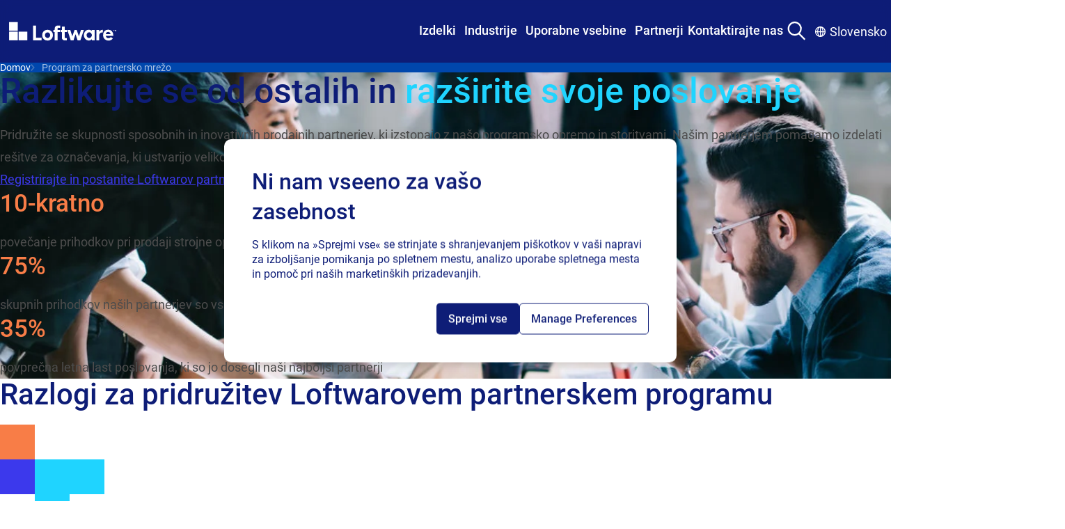

--- FILE ---
content_type: text/html; charset=utf-8
request_url: https://sl.loftware.com/partners/channel-partner-program
body_size: 61768
content:
<!DOCTYPE html><html lang="sl-SI" class="">
<head>
<!-- OptanonConsentNoticeStart -->
<script type="text/javascript" src="https://sl-737f5ed992d0a9f11.getsmartling.com/consent/2e20d857-0618-452b-8382-71c815b0b2de/OtAutoBlock.js"></script>
<script src="https://sl-737f5ed992d0a9f11.getsmartling.com/consent/2e20d857-0618-452b-8382-71c815b0b2de/otSDKStub.js" type="text/javascript" charset="UTF-8" data-domain-script="2e20d857-0618-452b-8382-71c815b0b2de"></script>
<script type="text/javascript">
function OptanonWrapper() { }
</script>
<!-- OptanonConsentNoticeEnd -->

<script>
// Define dataLayer and the gtag function.
window.dataLayer = window.dataLayer || [];
function gtag(){dataLayer.push(arguments);}
// Default ad_storage and analytics_storage to 'denied'.
gtag('consent', 'default', {
'ad_storage': 'denied',
'analytics_storage': 'denied',
'functionality_storage': 'denied',
'ad_user_data': 'denied',
'ad_personalization': 'denied',
});
</script>

<!-- Google Tag Manager -->
<script>(function(w,d,s,l,i){w[l]=w[l]||[];w[l].push({'gtm.start':
new Date().getTime(),event:'gtm.js'});var f=d.getElementsByTagName(s)[0],
j=d.createElement(s),dl=l!='dataLayer'?'&l='+l:'';j.async=true;j.src=
'https://sl-d74cce386c8555bd4.getsmartling.com/gtm.js?id='+i+dl;f.parentNode.insertBefore(j,f);
})(window,document,'script','dataLayer','GTM-TZWRRBM');</script>
<!-- End Google Tag Manager -->

<!-- RTP tag --> 
<script type="text/javascript">
(function(c,h,a,f,i,e){c[a]=c[a]||function(){(c[a].q=c[a].q||[]).push(arguments)};
 c[a].a=i;c[a].e=e;var g=h.createElement("script");g.async=true;g.type="text/javascript";
 g.src=f+'?aid='+i;var b=h.getElementsByTagName("script")[0];b.parentNode.insertBefore(g,b);
 })(window,document,"rtp","//sjrtp2-cdn.marketo.com/rtp-api/v1/rtp.js","loftware");
 
rtp('send','view');
rtp('get', 'campaign',true);
</script>
<!-- End of RTP tag -->

<script src="https://cdn.optimizely.com/js/2831710541.js"></script>
<style>
.mega-menu__nav-bar-container {
z-index: 999;
  position: relative;
}
.mega-menu__container {
  inset-block-start: 0;
  position: sticky;
  z-index: z(header);
}
</style>
    

    <meta charset="UTF-8" />
    <meta http-equiv="X-UA-Compatible" content="IE=edge" />
    <meta name="viewport" content="width=device-width, initial-scale=1.0" />

        <title>Program za partnersko mrežo</title>
        <meta property="title" content="Loftware Channel Partner Program | Collaborate &amp; Innovate" />
        <meta property="keywords" content="Loftware, channel partner program, technology partnerships, labeling solutions, artwork management, enterprise labeling, barcode labeling, supply chain labeling, software integration, cloud labeling solutions, partner with Loftware" />
        <meta property="description" content="Join the Loftware Channel Partner Program to drive innovation and expand your business with industry-leading labeling and artwork management solutions. Partner with Loftware to deliver cutting-edge technology and seamless integration for customers worldwide." />

<meta http-equiv="Content-Security-Policy" content="default-src 'self' 'unsafe-inline' 'unsafe-hashes' *.googletagmanager.com *.azure.com *.visualstudio.com *.loftware.com *.getsmartling.com *.smartling.com *.google-analytics.com *.licdn.com *.onetrust.com *.hotjar.com *.hotjar.io *.cookielaw.org *.zoominfo.com *.wistia.net *.linkedin.com *.doubleclick.net *.google.com *.marketo.com *.optimizely.com *.wistia.com *.marketo.net *.litix.io *.loftware.com *.oribi.io *.mktoresp.com *.vimeo.com *.vimeocdn.com data: blob: *.akamaihd.net *.youtube.com service.force.com *.salesforceliveagent.com *.salesforce.com *.site.com loftware.my.site.com *.force.com *.iorad.com js.driftt.com *.google.com *.google.ad *.google.ae *.google.com.af *.google.com.ag *.google.al *.google.am *.google.co.ao *.google.com.ar *.google.as *.google.at *.google.com.au *.google.az *.google.ba *.google.com.bd *.google.be *.google.bf *.google.bg *.google.com.bh *.google.bi *.google.bj *.google.com.bn *.google.com.bo *.google.com.br *.google.bs *.google.bt *.google.co.bw *.google.by *.google.com.bz *.google.ca *.google.cd *.google.cf *.google.cg *.google.ch *.google.ci *.google.co.ck *.google.cl *.google.cm *.google.cn *.google.com.co *.google.co.cr *.google.com.cu *.google.cv *.google.com.cy *.google.cz *.google.de *.google.dj *.google.dk *.google.dm *.google.com.do *.google.dz *.google.com.ec *.google.ee *.google.com.eg *.google.es *.google.com.et *.google.fi *.google.com.fj *.google.fm *.google.fr *.google.ga *.google.ge *.google.gg *.google.com.gh *.google.com.gi *.google.gl *.google.gm *.google.gr *.google.com.gt *.google.gy *.google.com.hk *.google.hn *.google.hr *.google.ht *.google.hu *.google.co.id *.google.ie *.google.co.il *.google.im *.google.co.in *.google.iq *.google.is *.google.it *.google.je *.google.com.jm *.google.jo *.google.co.jp *.google.co.ke *.google.com.kh *.google.ki *.google.kg *.google.co.kr *.google.com.kw *.google.kz *.google.la *.google.com.lb *.google.li *.google.lk *.google.co.ls *.google.lt *.google.lu *.google.lv *.google.com.ly *.google.co.ma *.google.md *.google.me *.google.mg *.google.mk *.google.ml *.google.com.mm *.google.mn *.google.com.mt *.google.mu *.google.mv *.google.mw *.google.com.mx *.google.com.my *.google.co.mz *.google.com.na *.google.com.ng *.google.com.ni *.google.ne *.google.nl *.google.no *.google.com.np *.google.nr *.google.nu *.google.co.nz *.google.com.om *.google.com.pa *.google.com.pe *.google.com.pg *.google.com.ph *.google.com.pk *.google.pl *.google.pn *.google.com.pr *.google.ps *.google.pt *.google.com.py *.google.com.qa *.google.ro *.google.ru *.google.rw *.google.com.sa *.google.com.sb *.google.sc *.google.se *.google.com.sg *.google.sh *.google.si *.google.sk *.google.com.sl *.google.sn *.google.so *.google.sm *.google.sr *.google.st *.google.com.sv *.google.td *.google.tg *.google.co.th *.google.com.tj *.google.tl *.google.tm *.google.tn *.google.to *.google.com.tr *.google.tt *.google.com.tw *.google.co.tz *.google.com.ua *.google.co.ug *.google.co.uk *.google.com.uy *.google.co.uz *.google.com.vc *.google.co.ve *.google.co.vi *.google.com.vn *.google.vu *.google.ws *.google.rs *.google.co.za *.google.co.zm *.google.co.zw *.google.cat *.googlesyndication.com *.6sc.co *.6sense.com https://calendly.com/ https://fliphtml5.com/ *.fliphtml5.com *storylane.io https://app.storylane.io/ *.pointerpro.com *podcast.opensap.info https://podcast.opensap.info/ *.g2.com; img-src 'self' 'unsafe-inline' 'unsafe-hashes' data: *.googletagmanager.com *.azure.com *.visualstudio.com *.loftware.com *.getsmartling.com *.smartling.com *.google-analytics.com *.licdn.com *.onetrust.com *.hotjar.com *.hotjar.io *.cookielaw.org *.zoominfo.com *.wistia.net *.linkedin.com *.doubleclick.net *.google.com *.marketo.com *.optimizely.com *.wistia.com *.marketo.net *.litix.io *.loftware.com *.oribi.io *.mktoresp.com *.vimeo.com *.vimeocdn.com data: blob: *.akamaihd.net *.youtube.com service.force.com *.salesforceliveagent.com *.salesforce.com *.site.com loftware.my.site.com *.force.com *.iorad.com js.driftt.com *.google.com *.google.ad *.google.ae *.google.com.af *.google.com.ag *.google.al *.google.am *.google.co.ao *.google.com.ar *.google.as *.google.at *.google.com.au *.google.az *.google.ba *.google.com.bd *.google.be *.google.bf *.google.bg *.google.com.bh *.google.bi *.google.bj *.google.com.bn *.google.com.bo *.google.com.br *.google.bs *.google.bt *.google.co.bw *.google.by *.google.com.bz *.google.ca *.google.cd *.google.cf *.google.cg *.google.ch *.google.ci *.google.co.ck *.google.cl *.google.cm *.google.cn *.google.com.co *.google.co.cr *.google.com.cu *.google.cv *.google.com.cy *.google.cz *.google.de *.google.dj *.google.dk *.google.dm *.google.com.do *.google.dz *.google.com.ec *.google.ee *.google.com.eg *.google.es *.google.com.et *.google.fi *.google.com.fj *.google.fm *.google.fr *.google.ga *.google.ge *.google.gg *.google.com.gh *.google.com.gi *.google.gl *.google.gm *.google.gr *.google.com.gt *.google.gy *.google.com.hk *.google.hn *.google.hr *.google.ht *.google.hu *.google.co.id *.google.ie *.google.co.il *.google.im *.google.co.in *.google.iq *.google.is *.google.it *.google.je *.google.com.jm *.google.jo *.google.co.jp *.google.co.ke *.google.com.kh *.google.ki *.google.kg *.google.co.kr *.google.com.kw *.google.kz *.google.la *.google.com.lb *.google.li *.google.lk *.google.co.ls *.google.lt *.google.lu *.google.lv *.google.com.ly *.google.co.ma *.google.md *.google.me *.google.mg *.google.mk *.google.ml *.google.com.mm *.google.mn *.google.com.mt *.google.mu *.google.mv *.google.mw *.google.com.mx *.google.com.my *.google.co.mz *.google.com.na *.google.com.ng *.google.com.ni *.google.ne *.google.nl *.google.no *.google.com.np *.google.nr *.google.nu *.google.co.nz *.google.com.om *.google.com.pa *.google.com.pe *.google.com.pg *.google.com.ph *.google.com.pk *.google.pl *.google.pn *.google.com.pr *.google.ps *.google.pt *.google.com.py *.google.com.qa *.google.ro *.google.ru *.google.rw *.google.com.sa *.google.com.sb *.google.sc *.google.se *.google.com.sg *.google.sh *.google.si *.google.sk *.google.com.sl *.google.sn *.google.so *.google.sm *.google.sr *.google.st *.google.com.sv *.google.td *.google.tg *.google.co.th *.google.com.tj *.google.tl *.google.tm *.google.tn *.google.to *.google.com.tr *.google.tt *.google.com.tw *.google.co.tz *.google.com.ua *.google.co.ug *.google.co.uk *.google.com.uy *.google.co.uz *.google.com.vc *.google.co.ve *.google.co.vi *.google.com.vn *.google.vu *.google.ws *.google.rs *.google.co.za *.google.co.zm *.google.co.zw *.google.cat *.googlesyndication.com *.6sc.co *.6sense.com https://calendly.com/ https://fliphtml5.com/ *.fliphtml5.com *storylane.io https://app.storylane.io/ *.pointerpro.com *podcast.opensap.info https://podcast.opensap.info/ *.g2.com; style-src-elem 'self' 'unsafe-inline' 'unsafe-hashes' *.googletagmanager.com *.azure.com *.visualstudio.com *.loftware.com *.getsmartling.com *.smartling.com *.google-analytics.com *.licdn.com *.onetrust.com *.hotjar.com *.hotjar.io *.cookielaw.org *.zoominfo.com *.wistia.net *.linkedin.com *.doubleclick.net *.google.com *.marketo.com *.optimizely.com *.wistia.com *.marketo.net *.litix.io *.loftware.com *.oribi.io *.mktoresp.com *.vimeo.com *.vimeocdn.com data: blob: *.akamaihd.net *.youtube.com service.force.com *.salesforceliveagent.com *.salesforce.com *.site.com loftware.my.site.com *.force.com *.iorad.com js.driftt.com *.google.com *.google.ad *.google.ae *.google.com.af *.google.com.ag *.google.al *.google.am *.google.co.ao *.google.com.ar *.google.as *.google.at *.google.com.au *.google.az *.google.ba *.google.com.bd *.google.be *.google.bf *.google.bg *.google.com.bh *.google.bi *.google.bj *.google.com.bn *.google.com.bo *.google.com.br *.google.bs *.google.bt *.google.co.bw *.google.by *.google.com.bz *.google.ca *.google.cd *.google.cf *.google.cg *.google.ch *.google.ci *.google.co.ck *.google.cl *.google.cm *.google.cn *.google.com.co *.google.co.cr *.google.com.cu *.google.cv *.google.com.cy *.google.cz *.google.de *.google.dj *.google.dk *.google.dm *.google.com.do *.google.dz *.google.com.ec *.google.ee *.google.com.eg *.google.es *.google.com.et *.google.fi *.google.com.fj *.google.fm *.google.fr *.google.ga *.google.ge *.google.gg *.google.com.gh *.google.com.gi *.google.gl *.google.gm *.google.gr *.google.com.gt *.google.gy *.google.com.hk *.google.hn *.google.hr *.google.ht *.google.hu *.google.co.id *.google.ie *.google.co.il *.google.im *.google.co.in *.google.iq *.google.is *.google.it *.google.je *.google.com.jm *.google.jo *.google.co.jp *.google.co.ke *.google.com.kh *.google.ki *.google.kg *.google.co.kr *.google.com.kw *.google.kz *.google.la *.google.com.lb *.google.li *.google.lk *.google.co.ls *.google.lt *.google.lu *.google.lv *.google.com.ly *.google.co.ma *.google.md *.google.me *.google.mg *.google.mk *.google.ml *.google.com.mm *.google.mn *.google.com.mt *.google.mu *.google.mv *.google.mw *.google.com.mx *.google.com.my *.google.co.mz *.google.com.na *.google.com.ng *.google.com.ni *.google.ne *.google.nl *.google.no *.google.com.np *.google.nr *.google.nu *.google.co.nz *.google.com.om *.google.com.pa *.google.com.pe *.google.com.pg *.google.com.ph *.google.com.pk *.google.pl *.google.pn *.google.com.pr *.google.ps *.google.pt *.google.com.py *.google.com.qa *.google.ro *.google.ru *.google.rw *.google.com.sa *.google.com.sb *.google.sc *.google.se *.google.com.sg *.google.sh *.google.si *.google.sk *.google.com.sl *.google.sn *.google.so *.google.sm *.google.sr *.google.st *.google.com.sv *.google.td *.google.tg *.google.co.th *.google.com.tj *.google.tl *.google.tm *.google.tn *.google.to *.google.com.tr *.google.tt *.google.com.tw *.google.co.tz *.google.com.ua *.google.co.ug *.google.co.uk *.google.com.uy *.google.co.uz *.google.com.vc *.google.co.ve *.google.co.vi *.google.com.vn *.google.vu *.google.ws *.google.rs *.google.co.za *.google.co.zm *.google.co.zw *.google.cat *.googlesyndication.com *.6sc.co *.6sense.com https://calendly.com/ https://fliphtml5.com/ *.fliphtml5.com *storylane.io https://app.storylane.io/ *.pointerpro.com *podcast.opensap.info https://podcast.opensap.info/ *.g2.com;script-src-elem 'self' 'unsafe-inline' 'unsafe-hashes' *.googletagmanager.com *.azure.com *.visualstudio.com *.loftware.com *.getsmartling.com *.smartling.com *.google-analytics.com *.licdn.com *.onetrust.com *.hotjar.com *.hotjar.io *.cookielaw.org *.zoominfo.com *.wistia.net *.linkedin.com *.doubleclick.net *.google.com *.marketo.com *.optimizely.com *.wistia.com *.marketo.net *.litix.io *.loftware.com *.oribi.io *.mktoresp.com *.vimeo.com *.vimeocdn.com data: blob: *.akamaihd.net *.youtube.com service.force.com *.salesforceliveagent.com *.salesforce.com *.site.com loftware.my.site.com *.force.com *.iorad.com js.driftt.com *.google.com *.google.ad *.google.ae *.google.com.af *.google.com.ag *.google.al *.google.am *.google.co.ao *.google.com.ar *.google.as *.google.at *.google.com.au *.google.az *.google.ba *.google.com.bd *.google.be *.google.bf *.google.bg *.google.com.bh *.google.bi *.google.bj *.google.com.bn *.google.com.bo *.google.com.br *.google.bs *.google.bt *.google.co.bw *.google.by *.google.com.bz *.google.ca *.google.cd *.google.cf *.google.cg *.google.ch *.google.ci *.google.co.ck *.google.cl *.google.cm *.google.cn *.google.com.co *.google.co.cr *.google.com.cu *.google.cv *.google.com.cy *.google.cz *.google.de *.google.dj *.google.dk *.google.dm *.google.com.do *.google.dz *.google.com.ec *.google.ee *.google.com.eg *.google.es *.google.com.et *.google.fi *.google.com.fj *.google.fm *.google.fr *.google.ga *.google.ge *.google.gg *.google.com.gh *.google.com.gi *.google.gl *.google.gm *.google.gr *.google.com.gt *.google.gy *.google.com.hk *.google.hn *.google.hr *.google.ht *.google.hu *.google.co.id *.google.ie *.google.co.il *.google.im *.google.co.in *.google.iq *.google.is *.google.it *.google.je *.google.com.jm *.google.jo *.google.co.jp *.google.co.ke *.google.com.kh *.google.ki *.google.kg *.google.co.kr *.google.com.kw *.google.kz *.google.la *.google.com.lb *.google.li *.google.lk *.google.co.ls *.google.lt *.google.lu *.google.lv *.google.com.ly *.google.co.ma *.google.md *.google.me *.google.mg *.google.mk *.google.ml *.google.com.mm *.google.mn *.google.com.mt *.google.mu *.google.mv *.google.mw *.google.com.mx *.google.com.my *.google.co.mz *.google.com.na *.google.com.ng *.google.com.ni *.google.ne *.google.nl *.google.no *.google.com.np *.google.nr *.google.nu *.google.co.nz *.google.com.om *.google.com.pa *.google.com.pe *.google.com.pg *.google.com.ph *.google.com.pk *.google.pl *.google.pn *.google.com.pr *.google.ps *.google.pt *.google.com.py *.google.com.qa *.google.ro *.google.ru *.google.rw *.google.com.sa *.google.com.sb *.google.sc *.google.se *.google.com.sg *.google.sh *.google.si *.google.sk *.google.com.sl *.google.sn *.google.so *.google.sm *.google.sr *.google.st *.google.com.sv *.google.td *.google.tg *.google.co.th *.google.com.tj *.google.tl *.google.tm *.google.tn *.google.to *.google.com.tr *.google.tt *.google.com.tw *.google.co.tz *.google.com.ua *.google.co.ug *.google.co.uk *.google.com.uy *.google.co.uz *.google.com.vc *.google.co.ve *.google.co.vi *.google.com.vn *.google.vu *.google.ws *.google.rs *.google.co.za *.google.co.zm *.google.co.zw *.google.cat *.googlesyndication.com *.6sc.co *.6sense.com https://calendly.com/ https://fliphtml5.com/ *.fliphtml5.com *storylane.io https://app.storylane.io/ *.pointerpro.com *podcast.opensap.info https://podcast.opensap.info/ *.g2.com;connect-src 'self' 'unsafe-inline' 'unsafe-hashes' wss: *.googletagmanager.com *.azure.com *.visualstudio.com *.loftware.com *.getsmartling.com *.smartling.com *.google-analytics.com *.licdn.com *.onetrust.com *.hotjar.com *.hotjar.io *.cookielaw.org *.zoominfo.com *.wistia.net *.linkedin.com *.doubleclick.net *.google.com *.marketo.com *.optimizely.com *.wistia.com *.marketo.net *.litix.io *.loftware.com *.oribi.io *.mktoresp.com *.vimeo.com *.vimeocdn.com data: blob: *.akamaihd.net *.youtube.com service.force.com *.salesforceliveagent.com *.salesforce.com *.site.com loftware.my.site.com *.force.com *.iorad.com js.driftt.com *.google.com *.google.ad *.google.ae *.google.com.af *.google.com.ag *.google.al *.google.am *.google.co.ao *.google.com.ar *.google.as *.google.at *.google.com.au *.google.az *.google.ba *.google.com.bd *.google.be *.google.bf *.google.bg *.google.com.bh *.google.bi *.google.bj *.google.com.bn *.google.com.bo *.google.com.br *.google.bs *.google.bt *.google.co.bw *.google.by *.google.com.bz *.google.ca *.google.cd *.google.cf *.google.cg *.google.ch *.google.ci *.google.co.ck *.google.cl *.google.cm *.google.cn *.google.com.co *.google.co.cr *.google.com.cu *.google.cv *.google.com.cy *.google.cz *.google.de *.google.dj *.google.dk *.google.dm *.google.com.do *.google.dz *.google.com.ec *.google.ee *.google.com.eg *.google.es *.google.com.et *.google.fi *.google.com.fj *.google.fm *.google.fr *.google.ga *.google.ge *.google.gg *.google.com.gh *.google.com.gi *.google.gl *.google.gm *.google.gr *.google.com.gt *.google.gy *.google.com.hk *.google.hn *.google.hr *.google.ht *.google.hu *.google.co.id *.google.ie *.google.co.il *.google.im *.google.co.in *.google.iq *.google.is *.google.it *.google.je *.google.com.jm *.google.jo *.google.co.jp *.google.co.ke *.google.com.kh *.google.ki *.google.kg *.google.co.kr *.google.com.kw *.google.kz *.google.la *.google.com.lb *.google.li *.google.lk *.google.co.ls *.google.lt *.google.lu *.google.lv *.google.com.ly *.google.co.ma *.google.md *.google.me *.google.mg *.google.mk *.google.ml *.google.com.mm *.google.mn *.google.com.mt *.google.mu *.google.mv *.google.mw *.google.com.mx *.google.com.my *.google.co.mz *.google.com.na *.google.com.ng *.google.com.ni *.google.ne *.google.nl *.google.no *.google.com.np *.google.nr *.google.nu *.google.co.nz *.google.com.om *.google.com.pa *.google.com.pe *.google.com.pg *.google.com.ph *.google.com.pk *.google.pl *.google.pn *.google.com.pr *.google.ps *.google.pt *.google.com.py *.google.com.qa *.google.ro *.google.ru *.google.rw *.google.com.sa *.google.com.sb *.google.sc *.google.se *.google.com.sg *.google.sh *.google.si *.google.sk *.google.com.sl *.google.sn *.google.so *.google.sm *.google.sr *.google.st *.google.com.sv *.google.td *.google.tg *.google.co.th *.google.com.tj *.google.tl *.google.tm *.google.tn *.google.to *.google.com.tr *.google.tt *.google.com.tw *.google.co.tz *.google.com.ua *.google.co.ug *.google.co.uk *.google.com.uy *.google.co.uz *.google.com.vc *.google.co.ve *.google.co.vi *.google.com.vn *.google.vu *.google.ws *.google.rs *.google.co.za *.google.co.zm *.google.co.zw *.google.cat *.googlesyndication.com *.6sc.co *.6sense.com https://calendly.com/ https://fliphtml5.com/ *.fliphtml5.com *storylane.io https://app.storylane.io/ *.pointerpro.com *podcast.opensap.info https://podcast.opensap.info/ *.g2.com;style-src 'self' 'unsafe-inline' 'unsafe-hashes' *.googletagmanager.com *.azure.com *.visualstudio.com *.loftware.com *.getsmartling.com *.smartling.com *.google-analytics.com *.licdn.com *.onetrust.com *.hotjar.com *.hotjar.io *.cookielaw.org *.zoominfo.com *.wistia.net *.linkedin.com *.doubleclick.net *.google.com *.marketo.com *.optimizely.com *.wistia.com *.marketo.net *.litix.io *.loftware.com *.oribi.io *.mktoresp.com *.vimeo.com *.vimeocdn.com data: blob: *.akamaihd.net *.youtube.com service.force.com *.salesforceliveagent.com *.salesforce.com *.site.com loftware.my.site.com *.force.com *.iorad.com js.driftt.com *.google.com *.google.ad *.google.ae *.google.com.af *.google.com.ag *.google.al *.google.am *.google.co.ao *.google.com.ar *.google.as *.google.at *.google.com.au *.google.az *.google.ba *.google.com.bd *.google.be *.google.bf *.google.bg *.google.com.bh *.google.bi *.google.bj *.google.com.bn *.google.com.bo *.google.com.br *.google.bs *.google.bt *.google.co.bw *.google.by *.google.com.bz *.google.ca *.google.cd *.google.cf *.google.cg *.google.ch *.google.ci *.google.co.ck *.google.cl *.google.cm *.google.cn *.google.com.co *.google.co.cr *.google.com.cu *.google.cv *.google.com.cy *.google.cz *.google.de *.google.dj *.google.dk *.google.dm *.google.com.do *.google.dz *.google.com.ec *.google.ee *.google.com.eg *.google.es *.google.com.et *.google.fi *.google.com.fj *.google.fm *.google.fr *.google.ga *.google.ge *.google.gg *.google.com.gh *.google.com.gi *.google.gl *.google.gm *.google.gr *.google.com.gt *.google.gy *.google.com.hk *.google.hn *.google.hr *.google.ht *.google.hu *.google.co.id *.google.ie *.google.co.il *.google.im *.google.co.in *.google.iq *.google.is *.google.it *.google.je *.google.com.jm *.google.jo *.google.co.jp *.google.co.ke *.google.com.kh *.google.ki *.google.kg *.google.co.kr *.google.com.kw *.google.kz *.google.la *.google.com.lb *.google.li *.google.lk *.google.co.ls *.google.lt *.google.lu *.google.lv *.google.com.ly *.google.co.ma *.google.md *.google.me *.google.mg *.google.mk *.google.ml *.google.com.mm *.google.mn *.google.com.mt *.google.mu *.google.mv *.google.mw *.google.com.mx *.google.com.my *.google.co.mz *.google.com.na *.google.com.ng *.google.com.ni *.google.ne *.google.nl *.google.no *.google.com.np *.google.nr *.google.nu *.google.co.nz *.google.com.om *.google.com.pa *.google.com.pe *.google.com.pg *.google.com.ph *.google.com.pk *.google.pl *.google.pn *.google.com.pr *.google.ps *.google.pt *.google.com.py *.google.com.qa *.google.ro *.google.ru *.google.rw *.google.com.sa *.google.com.sb *.google.sc *.google.se *.google.com.sg *.google.sh *.google.si *.google.sk *.google.com.sl *.google.sn *.google.so *.google.sm *.google.sr *.google.st *.google.com.sv *.google.td *.google.tg *.google.co.th *.google.com.tj *.google.tl *.google.tm *.google.tn *.google.to *.google.com.tr *.google.tt *.google.com.tw *.google.co.tz *.google.com.ua *.google.co.ug *.google.co.uk *.google.com.uy *.google.co.uz *.google.com.vc *.google.co.ve *.google.co.vi *.google.com.vn *.google.vu *.google.ws *.google.rs *.google.co.za *.google.co.zm *.google.co.zw *.google.cat *.googlesyndication.com *.6sc.co *.6sense.com https://calendly.com/ https://fliphtml5.com/ *.fliphtml5.com *storylane.io https://app.storylane.io/ *.pointerpro.com *podcast.opensap.info https://podcast.opensap.info/ *.g2.com;script-src 'self' 'unsafe-inline' 'unsafe-hashes' 'unsafe-eval' *.googletagmanager.com *.azure.com *.visualstudio.com *.loftware.com *.getsmartling.com *.smartling.com *.google-analytics.com *.licdn.com *.onetrust.com *.hotjar.com *.hotjar.io *.cookielaw.org *.zoominfo.com *.wistia.net *.linkedin.com *.doubleclick.net *.google.com *.marketo.com *.optimizely.com *.wistia.com *.marketo.net *.litix.io *.loftware.com *.oribi.io *.mktoresp.com *.vimeo.com *.vimeocdn.com data: blob: *.akamaihd.net *.youtube.com service.force.com *.salesforceliveagent.com *.salesforce.com *.site.com loftware.my.site.com *.force.com *.iorad.com js.driftt.com *.google.com *.google.ad *.google.ae *.google.com.af *.google.com.ag *.google.al *.google.am *.google.co.ao *.google.com.ar *.google.as *.google.at *.google.com.au *.google.az *.google.ba *.google.com.bd *.google.be *.google.bf *.google.bg *.google.com.bh *.google.bi *.google.bj *.google.com.bn *.google.com.bo *.google.com.br *.google.bs *.google.bt *.google.co.bw *.google.by *.google.com.bz *.google.ca *.google.cd *.google.cf *.google.cg *.google.ch *.google.ci *.google.co.ck *.google.cl *.google.cm *.google.cn *.google.com.co *.google.co.cr *.google.com.cu *.google.cv *.google.com.cy *.google.cz *.google.de *.google.dj *.google.dk *.google.dm *.google.com.do *.google.dz *.google.com.ec *.google.ee *.google.com.eg *.google.es *.google.com.et *.google.fi *.google.com.fj *.google.fm *.google.fr *.google.ga *.google.ge *.google.gg *.google.com.gh *.google.com.gi *.google.gl *.google.gm *.google.gr *.google.com.gt *.google.gy *.google.com.hk *.google.hn *.google.hr *.google.ht *.google.hu *.google.co.id *.google.ie *.google.co.il *.google.im *.google.co.in *.google.iq *.google.is *.google.it *.google.je *.google.com.jm *.google.jo *.google.co.jp *.google.co.ke *.google.com.kh *.google.ki *.google.kg *.google.co.kr *.google.com.kw *.google.kz *.google.la *.google.com.lb *.google.li *.google.lk *.google.co.ls *.google.lt *.google.lu *.google.lv *.google.com.ly *.google.co.ma *.google.md *.google.me *.google.mg *.google.mk *.google.ml *.google.com.mm *.google.mn *.google.com.mt *.google.mu *.google.mv *.google.mw *.google.com.mx *.google.com.my *.google.co.mz *.google.com.na *.google.com.ng *.google.com.ni *.google.ne *.google.nl *.google.no *.google.com.np *.google.nr *.google.nu *.google.co.nz *.google.com.om *.google.com.pa *.google.com.pe *.google.com.pg *.google.com.ph *.google.com.pk *.google.pl *.google.pn *.google.com.pr *.google.ps *.google.pt *.google.com.py *.google.com.qa *.google.ro *.google.ru *.google.rw *.google.com.sa *.google.com.sb *.google.sc *.google.se *.google.com.sg *.google.sh *.google.si *.google.sk *.google.com.sl *.google.sn *.google.so *.google.sm *.google.sr *.google.st *.google.com.sv *.google.td *.google.tg *.google.co.th *.google.com.tj *.google.tl *.google.tm *.google.tn *.google.to *.google.com.tr *.google.tt *.google.com.tw *.google.co.tz *.google.com.ua *.google.co.ug *.google.co.uk *.google.com.uy *.google.co.uz *.google.com.vc *.google.co.ve *.google.co.vi *.google.com.vn *.google.vu *.google.ws *.google.rs *.google.co.za *.google.co.zm *.google.co.zw *.google.cat *.googlesyndication.com *.6sc.co *.6sense.com https://calendly.com/ https://fliphtml5.com/ *.fliphtml5.com *storylane.io https://app.storylane.io/ *.pointerpro.com *podcast.opensap.info https://podcast.opensap.info/ *.g2.com;" />

    <meta name="og:title" property="og:title" content="Loftware Channel Partner Program | Collaborate &amp; Innovate" />
<meta name="og:type" property="og:type" content="article" />
<meta name="og:url" property="og:url" content="https://sl.loftware.com/partners/channel-partner-program" />
<meta name="og:image" property="og:image" content="https://sl.loftware.com/siteassets/logos/loftware-logos/loftware_make-your-mark_larger_rgb_outline.svg" />
<meta name="og:description" property="og:description" content="Join the Loftware Channel Partner Program to drive innovation and expand your business with industry-leading labeling and artwork management solutions. Partner with Loftware to deliver cutting-edge technology and seamless integration for customers worldwide." />
<meta name="og:locale" property="og:locale" content="sl_SI" />
<meta name="article:content_type" property="article:content_type" content="[Redesign] General Landing Page" />
<meta name="article:published_time" property="article:published_time" content="07/17/2025 13:51:13 PM" />
<meta name="article:modified_time" property="article:modified_time" content="7/17/2025 1:51:13 PM" />







<link href="https://sl.loftware.com/partners/channel-partner-program" rel="canonical" />

        <link rel="alternate" hreflang="x-default" href="https://www.loftware.com/partners/channel-partner-program" />
    <link rel="alternate" hreflang="de-DE" href="https://de.loftware.com/partners/channel-partner-program" />
    <link rel="alternate" hreflang="fr-FR" href="https://fr.loftware.com/partners/channel-partner-program" />
    <link rel="alternate" hreflang="es" href="https://es.loftware.com/partners/channel-partner-program" />
    <link rel="alternate" hreflang="it-IT" href="https://it.loftware.com/partners/channel-partner-program" />
    <link rel="alternate" hreflang="zh-CN" href="https://zh.loftware.com/partners/channel-partner-program" />
    <link rel="alternate" hreflang="sl-SI" href="https://sl.loftware.com/partners/channel-partner-program" />
    <link rel="alternate" hreflang="ja" href="https://ja.loftware.com/partners/channel-partner-program" />
    <link rel="alternate" hreflang="pl" href="https://pl.loftware.com/partners/channel-partner-program" />


    <style>

        @font-face {
            font-display: swap;
            font-family: Questrial;
            font-style: normal;
            font-weight: 400;
            src: url(/fonts/Questrial-Regular.woff2) format("woff2"),url(/fonts/Questrial-Regular.woff) format("woff"),url(/fonts/Questrial-Regular.ttf) format("truetype")
        }

    </style>

    <link rel="stylesheet" class="sl_relativePath" href="/css/styles.css?v=ypKQKQHADVCBfGuJ4fJVKl6Zk7A1OC0Iqm7aUHoheLM" />
    <link rel="stylesheet" class="sl_relativePath" href="/css/custom.css" />

    
<link rel="apple-touch-icon" sizes="180x180" href="https://www.loftware.com/apple-touch-icon.png" />
<link rel="icon" type="image/png" sizes="32x32" href="https://www.loftware.com/favicon-32x32.png" />
<link rel="icon" type="image/png" sizes="16x16" href="https://www.loftware.com/favicon-16x16.png" />
<link rel="manifest" href="https://www.loftware.com/site.webmanifest" />
<link rel="mask-icon" href="https://www.loftware.com/safari-pinned-tab.svg" color="#5bbad5" />
<meta name="msapplication-TileColor" content="#da532c" />
<meta name="theme-color" content="#0e1d77" />




    <script src="/marketo.js"></script>

    
    <script type="text/javascript">

</script>
<link rel="stylesheet" type="text/css" data-f-resource="EPiServerForms.css" href="https://www.loftware.com/Util/EPiServer.Forms/EPiServerForms.css" />
<script>
!function(T,l,y){var S=T.location,k="script",D="instrumentationKey",C="ingestionendpoint",I="disableExceptionTracking",E="ai.device.",b="toLowerCase",w="crossOrigin",N="POST",e="appInsightsSDK",t=y.name||"appInsights";(y.name||T[e])&&(T[e]=t);var n=T[t]||function(d){var g=!1,f=!1,m={initialize:!0,queue:[],sv:"5",version:2,config:d};function v(e,t){var n={},a="Browser";return n[E+"id"]=a[b](),n[E+"type"]=a,n["ai.operation.name"]=S&&S.pathname||"_unknown_",n["ai.internal.sdkVersion"]="javascript:snippet_"+(m.sv||m.version),{time:function(){var e=new Date;function t(e){var t=""+e;return 1===t.length&&(t="0"+t),t}return e.getUTCFullYear()+"-"+t(1+e.getUTCMonth())+"-"+t(e.getUTCDate())+"T"+t(e.getUTCHours())+":"+t(e.getUTCMinutes())+":"+t(e.getUTCSeconds())+"."+((e.getUTCMilliseconds()/1e3).toFixed(3)+"").slice(2,5)+"Z"}(),iKey:e,name:"Microsoft.ApplicationInsights."+e.replace(/-/g,"")+"."+t,sampleRate:100,tags:n,data:{baseData:{ver:2}}}}var h=d.url||y.src;if(h){function a(e){var t,n,a,i,r,o,s,c,u,p,l;g=!0,m.queue=[],f||(f=!0,t=h,s=function(){var e={},t=d.connectionString;if(t)for(var n=t.split(";"),a=0;a<n.length;a++){var i=n[a].split("=");2===i.length&&(e[i[0][b]()]=i[1])}if(!e[C]){var r=e.endpointsuffix,o=r?e.location:null;e[C]="https://"+(o?o+".":"")+"dc."+(r||"services.visualstudio.com")}return e}(),c=s[D]||d[D]||"",u=s[C],p=u?u+"/v2/track":d.endpointUrl,(l=[]).push((n="SDK LOAD Failure: Failed to load Application Insights SDK script (See stack for details)",a=t,i=p,(o=(r=v(c,"Exception")).data).baseType="ExceptionData",o.baseData.exceptions=[{typeName:"SDKLoadFailed",message:n.replace(/\./g,"-"),hasFullStack:!1,stack:n+"\nSnippet failed to load ["+a+"] -- Telemetry is disabled\nHelp Link: https://go.microsoft.com/fwlink/?linkid=2128109\nHost: "+(S&&S.pathname||"_unknown_")+"\nEndpoint: "+i,parsedStack:[]}],r)),l.push(function(e,t,n,a){var i=v(c,"Message"),r=i.data;r.baseType="MessageData";var o=r.baseData;return o.message='AI (Internal): 99 message:"'+("SDK LOAD Failure: Failed to load Application Insights SDK script (See stack for details) ("+n+")").replace(/\"/g,"")+'"',o.properties={endpoint:a},i}(0,0,t,p)),function(e,t){if(JSON){var n=T.fetch;if(n&&!y.useXhr)n(t,{method:N,body:JSON.stringify(e),mode:"cors"});else if(XMLHttpRequest){var a=new XMLHttpRequest;a.open(N,t),a.setRequestHeader("Content-type","application/json"),a.send(JSON.stringify(e))}}}(l,p))}function i(e,t){f||setTimeout(function(){!t&&m.core||a()},500)}var e=function(){var n=l.createElement(k);n.src=h;var e=y[w];return!e&&""!==e||"undefined"==n[w]||(n[w]=e),n.onload=i,n.onerror=a,n.onreadystatechange=function(e,t){"loaded"!==n.readyState&&"complete"!==n.readyState||i(0,t)},n}();y.ld<0?l.getElementsByTagName("head")[0].appendChild(e):setTimeout(function(){l.getElementsByTagName(k)[0].parentNode.appendChild(e)},y.ld||0)}try{m.cookie=l.cookie}catch(p){}function t(e){for(;e.length;)!function(t){m[t]=function(){var e=arguments;g||m.queue.push(function(){m[t].apply(m,e)})}}(e.pop())}var n="track",r="TrackPage",o="TrackEvent";t([n+"Event",n+"PageView",n+"Exception",n+"Trace",n+"DependencyData",n+"Metric",n+"PageViewPerformance","start"+r,"stop"+r,"start"+o,"stop"+o,"addTelemetryInitializer","setAuthenticatedUserContext","clearAuthenticatedUserContext","flush"]),m.SeverityLevel={Verbose:0,Information:1,Warning:2,Error:3,Critical:4};var s=(d.extensionConfig||{}).ApplicationInsightsAnalytics||{};if(!0!==d[I]&&!0!==s[I]){var c="onerror";t(["_"+c]);var u=T[c];T[c]=function(e,t,n,a,i){var r=u&&u(e,t,n,a,i);return!0!==r&&m["_"+c]({message:e,url:t,lineNumber:n,columnNumber:a,error:i}),r},d.autoExceptionInstrumented=!0}return m}(y.cfg);function a(){y.onInit&&y.onInit(n)}(T[t]=n).queue&&0===n.queue.length?(n.queue.push(a),n.trackPageView({})):a()}(window,document,{src: "https://js.monitor.azure.com/scripts/b/ai.2.gbl.min.js", crossOrigin: "anonymous", cfg: {instrumentationKey:'d4b41646-81b3-4eab-ab55-158f6a28d812', disableCookiesUsage: false }});
</script>
<script>
var epi = epi||{}; epi.EPiServer = epi.EPiServer||{}; epi.EPiServer.Forms = epi.EPiServer.Forms||{};
                    epi.EPiServer.Forms.InjectFormOwnJQuery = true;epi.EPiServer.Forms.OriginalJQuery = typeof jQuery !== 'undefined' ? jQuery : undefined;
</script>


    <script defer="">
        function sendEvent(button) {
            if (!button) {
                return;
            }

            const industryName = button.dataset.industryName;
            const companyRevenueName = button.dataset.companyRevenueName;
            const shouldSendLead = button.dataset.isLead;
    
            const formGuid = button.dataset.formGuid;

            const epiForm = $$epiforms(`#${formGuid}`);

            const industryValue = epiForm?.serializeArray()?.find(item => item.name === industryName)?.value;
            const companyRevenueValue = epiForm?.serializeArray()?.find(item => item.name === companyRevenueName)?.value;

            if (shouldSendLead.toLowerCase() === 'true') {
                let generateLeadEventObj = {
                    'event': 'generate_lead',
                    'industry_form': industryValue || "undefined",
                    'company_revenue_form': companyRevenueValue || "undefined",
                };

                window.dataLayer = window.dataLayer || [];
                window.dataLayer.push(generateLeadEventObj);
            }
        }

        function reloadAfterSubmission(button) {
            const shouldReloadPage = button.dataset.reloadPage;
            if (shouldReloadPage.toLowerCase() === 'true') {
                window.location.reload();
            }
        }

        function docReady(fn) {
            if (document.readyState === "complete" || document.readyState === "interactive") {
                setTimeout(fn, 1);
            } else {
                document.addEventListener("DOMContentLoaded", fn);
            }
        }

        docReady(() => {
            const buttons = document.querySelectorAll('[data-f-type="submitbutton"]');

            buttons.forEach((button) => {
                const formGuid = button.dataset.formGuid;
                const epiForm = $$epiforms(`#${formGuid}`);

                epiForm.on("formsStartSubmitting", e => sendEvent(button));
                epiForm.on("formsSubmitted", e => reloadAfterSubmission(button));
            });
        });

    </script>
    
    

    

<script type="application/ld+json">{"@context":"https://schema.org","@type":"BreadcrumbList","itemListElement":[{"@type":"ListItem","position":1,"name":"Home","item":"https://sl.loftware.com/"},{"@type":"ListItem","position":2,"name":"Partners","item":"https://sl.loftware.com/partners"},{"@type":"ListItem","position":3,"name":"Channel Partner Program"}]}</script>
<meta http-equiv="Content-Language" content="sl-SI" />
<meta http-equiv="Content-Type" content="text/html; charset=utf-8" />
</head>


<body class="sb-main-fullscreen sb-show-main smartling-sl" data-clean-cookies="false">
    
<!-- Google Tag Manager (noscript) -->
<noscript><iframe src="https://sl-d74cce386c8555bd4.getsmartling.com/ns.html?id=GTM-TZWRRBM" height="0" width="0" style="display:none;visibility:hidden"></iframe></noscript>
<!-- End Google Tag Manager (noscript) -->
    


    <div id="static-loader" class="static-loader" style="display: none;">
        <div class="static-loader__img-container">
            <img src="https://www.loftware.com/images/content-managed/loftware_logo.png" alt="Logo" style="width: 100%; height: auto;" fetchpriority="high" loading="eager" />
        </div>
        <div class="static-loader__squares-loader">
            <div class="static-loader__square"></div>
            <div class="static-loader__square"></div>
            <div class="static-loader__square"></div>
            <div class="static-loader__square"></div>
        </div>
    </div>
    <script>
        (async () => {
            try {
                var response = await fetch('/react/js/react.bundle.js?v=o6o7LR8UAD77qaO2tpOPQrRiq2ojEiuwsuvoT0QUZsI', {
                  method: 'GET',
                  cache: 'only-if-cached',
                  mode: 'same-origin'
                });

                if(!response || !response.ok) {
                    document.querySelector('#static-loader').style.display ='';
                }
            } catch (error) {
                    document.querySelector('#static-loader').style.display ='';
            }
        } )()
        </script>
    <script src="/react/js/react.bundle.js?v=o6o7LR8UAD77qaO2tpOPQrRiq2ojEiuwsuvoT0QUZsI"></script>




<div id="react_a697641cc55248c8919f2d18c3b15cda"></div>
<script>
    
/* <sl:translate_json> */
            let react_a697641cc55248c8919f2d18c3b15cda_content = {"sl_translate":"sl_all","content":{"contentLink":{"id":13,"workId":0,"guidValue":"b9fda4ce-d979-4ab5-90f3-72a8e1151546"},"name":"Site Settings","language":{"displayName":"English","name":"en"},"existingLanguages":[{"displayName":"English","name":"en"}],"masterLanguage":{"displayName":"English","name":"en"},"contentType":["SiteSettings"],"parentLink":{"id":5177,"workId":0,"guidValue":"a7fa938a-0045-4209-a166-b41454d4b0bf","url":"/site-settings/loftware"},"changed":"2022-04-08T00:30:15Z","created":"2022-04-08T00:30:15Z","startPublish":"2022-04-08T00:30:15Z","saved":"2025-11-13T09:13:47Z","status":"Objavljeno","category":{"value":[],"propertyDataType":"PropertyCategory"},"useRedesignedStyles":{"value":true,"propertyDataType":"PropertyBoolean"},"contentAssetVisitorGroup":{"value":"Submitted Web Form - Content assets","propertyDataType":"PropertyLongString"},"robots":{"value":"User-agent: *\nDisallow: /episerver\nDisallow: /util/login.aspx\n\nSitemap: https://sl.loftware.com/sitemap.xml","propertyDataType":"PropertyLongString"},"globalPopupArea":{"value":[],"propertyDataType":"PropertyContentArea"},"alternateteRobots":{"value":"User-agent: *\nDisallow: /","propertyDataType":"PropertyLongString"},"marketoJS":{"value":"console.log('mkto');\n(function() {\n  var didInit = false;\n  function initMunchkin() {\n    if(didInit === false) {\n      didInit = true;\n      Munchkin.init('255-NIX-729');\n    }\n  }\n  var s = document.createElement('script');\n  s.type = 'text/javascript';\n  s.async = true;\n  s.src = '//munchkin.marketo.net/munchkin.js';\n  s.onreadystatechange = function() {\n    if (this.readyState == 'complete' || this.readyState == 'loaded') {\n      initMunchkin();\n    }\n  };\n  s.onload = initMunchkin;\n  document.getElementsByTagName('head')[0].appendChild(s);\n})();","propertyDataType":"PropertyLongString"},"cspWebsiteList":{"value":"*.googletagmanager.com *.azure.com *.visualstudio.com *.loftware.com *.getsmartling.com *.smartling.com *.google-analytics.com *.licdn.com *.onetrust.com *.hotjar.com *.hotjar.io *.cookielaw.org *.zoominfo.com *.wistia.net *.linkedin.com *.doubleclick.net *.google.com *.marketo.com *.optimizely.com *.wistia.com *.marketo.net *.litix.io *.loftware.com *.oribi.io *.mktoresp.com *.vimeo.com *.vimeocdn.com data: blob: *.akamaihd.net *.youtube.com service.force.com *.salesforceliveagent.com *.salesforce.com *.site.com loftware.my.site.com *.force.com *.iorad.com js.driftt.com *.google.com *.google.ad *.google.ae *.google.com.af *.google.com.ag *.google.al *.google.am *.google.co.ao *.google.com.ar *.google.as *.google.at *.google.com.au *.google.az *.google.ba *.google.com.bd *.google.be *.google.bf *.google.bg *.google.com.bh *.google.bi *.google.bj *.google.com.bn *.google.com.bo *.google.com.br *.google.bs *.google.bt *.google.co.bw *.google.by *.google.com.bz *.google.ca *.google.cd *.google.cf *.google.cg *.google.ch *.google.ci *.google.co.ck *.google.cl *.google.cm *.google.cn *.google.com.co *.google.co.cr *.google.com.cu *.google.cv *.google.com.cy *.google.cz *.google.de *.google.dj *.google.dk *.google.dm *.google.com.do *.google.dz *.google.com.ec *.google.ee *.google.com.eg *.google.es *.google.com.et *.google.fi *.google.com.fj *.google.fm *.google.fr *.google.ga *.google.ge *.google.gg *.google.com.gh *.google.com.gi *.google.gl *.google.gm *.google.gr *.google.com.gt *.google.gy *.google.com.hk *.google.hn *.google.hr *.google.ht *.google.hu *.google.co.id *.google.ie *.google.co.il *.google.im *.google.co.in *.google.iq *.google.is *.google.it *.google.je *.google.com.jm *.google.jo *.google.co.jp *.google.co.ke *.google.com.kh *.google.ki *.google.kg *.google.co.kr *.google.com.kw *.google.kz *.google.la *.google.com.lb *.google.li *.google.lk *.google.co.ls *.google.lt *.google.lu *.google.lv *.google.com.ly *.google.co.ma *.google.md *.google.me *.google.mg *.google.mk *.google.ml *.google.com.mm *.google.mn *.google.com.mt *.google.mu *.google.mv *.google.mw *.google.com.mx *.google.com.my *.google.co.mz *.google.com.na *.google.com.ng *.google.com.ni *.google.ne *.google.nl *.google.no *.google.com.np *.google.nr *.google.nu *.google.co.nz *.google.com.om *.google.com.pa *.google.com.pe *.google.com.pg *.google.com.ph *.google.com.pk *.google.pl *.google.pn *.google.com.pr *.google.ps *.google.pt *.google.com.py *.google.com.qa *.google.ro *.google.ru *.google.rw *.google.com.sa *.google.com.sb *.google.sc *.google.se *.google.com.sg *.google.sh *.google.si *.google.sk *.google.com.sl *.google.sn *.google.so *.google.sm *.google.sr *.google.st *.google.com.sv *.google.td *.google.tg *.google.co.th *.google.com.tj *.google.tl *.google.tm *.google.tn *.google.to *.google.com.tr *.google.tt *.google.com.tw *.google.co.tz *.google.com.ua *.google.co.ug *.google.co.uk *.google.com.uy *.google.co.uz *.google.com.vc *.google.co.ve *.google.co.vi *.google.com.vn *.google.vu *.google.ws *.google.rs *.google.co.za *.google.co.zm *.google.co.zw *.google.cat *.googlesyndication.com *.6sc.co *.6sense.com https://calendly.com/ https://fliphtml5.com/ *.fliphtml5.com *storylane.io https://app.storylane.io/ *.pointerpro.com *podcast.opensap.info https://podcast.opensap.info/ *.g2.com","propertyDataType":"PropertyLongString"},"customCss":{"value":".icon-card__inner img { width: 80px;}\n.EPiServerForms .ValidationRequired .Form__Element__Caption:after{content:\" *\" !important}","propertyDataType":"PropertyLongString"},"gatedUserRoles":{"value":"Administrators,WebAdmins","propertyDataType":"PropertyLongString"},"globalPopup":{"propertyDataType":"PropertyContentArea"},"removeLeadingZeroInRedirect":{"propertyDataType":"PropertyBoolean"},"customUploadFolder":{"expandedValue":{"contentLink":{"id":15581,"workId":0,"guidValue":"a38c4607-ea62-404d-a39d-ad78a6a013cc","url":"/siteassets/trial-download/download-lms"},"name":"Download LMS","existingLanguages":[],"contentType":["Folder","SysContentFolder"],"parentLink":{"id":9022,"workId":0,"guidValue":"c6a7fc08-5075-46d2-bea9-b2c84a09df08","url":"/siteassets/trial-download"},"routeSegment":"download-lms","url":"/siteassets/trial-download/download-lms","changed":"2023-08-21T11:26:28Z","created":"2023-08-21T11:26:28Z","saved":"2023-08-21T11:26:32Z"},"value":{"id":15581,"workId":0,"guidValue":"a38c4607-ea62-404d-a39d-ad78a6a013cc","url":"/siteassets/trial-download/download-lms"},"propertyDataType":"PropertyContentReference"},"cookieSettings":{"name":"CookieSettings","propertyDataType":"PropertyBlock","propertyItemType":"CookieSettingsBlock","enableCookieDelete":{"propertyDataType":"PropertyBoolean"}},"disableNoIndex":{"propertyDataType":"PropertyBoolean"}}}
/* </sl:translate_json> */
            ReactDOMClient.hydrateRoot(react_a697641cc55248c8919f2d18c3b15cda, React.createElement(Components.SiteSettingsPage,react_a697641cc55248c8919f2d18c3b15cda_content))
</script>



        <div class="background-under-mega-menu"></div>
        <div class="mega-menu__container" data-module="MegaMenu">
            

<div id="react_37ee3e2a81fd4b199f516db9480e916a"><div class="mega-menu__nav-bar-container mega-menu--desktop "><div class="mega-menu__nav-bar redesign__margin-container"><div class="mega-menu__nav-bar-logo"><a href="/"><img src="https://www.loftware.com/siteassets/logos/loftware-logos/main-logo-white.svg" width="180" /></a></div><div class="mega-menu__nav-bar-items"><button class="mega-menu__nav-bar-title ">Izdelki</button><button class="mega-menu__nav-bar-title ">Industrije</button><button class="mega-menu__nav-bar-title ">Uporabne vsebine</button><button class="mega-menu__nav-bar-title ">Partnerji</button><a href="/about-us/contact-us" class="mega-menu__nav-bar-title ">Kontaktirajte nas</a><button><svg role="presentation" class="mega-menu__nav-bar-search"><use xlink:href="#search-icon"></use></svg></button><div class="mega-menu-language__selector-container"><button class="mega-menu-language__selector-button"><div class="mega-menu-language__selector-icon-container"><svg role="presentation"><use xlink:href="#globe-icon"></use></svg></div>English</button><div class="tooltip-dropdown-container"><div class="tooltip-dropdown "><ul class="mega-menu-language__dropdown"><li><a href="">Deutsch</a></li><li><a href="">Français</a></li><li><a href="">Español</a></li><li><a href="">Italiano</a></li><li><a href="">中文</a></li><li><a href="">Slovensko</a></li><li><a href="">日本語</a></li><li><a href="">Polski</a></li></ul></div></div></div></div></div><div><div class="mega-menu__content  "><div class="mega-menu__content-items-container"><div class="redesign__margin-container"><div class="mega-menu__content-items"><div class="mega-menu__content-column"><div class="mega-menu__link-block"><div class="mega-menu__link-block-header"><a href="/products/labeling" target="_self">Izdelki za označevanje</a><svg role="presentation" width="15" height="15" fill="#ffffff"><use xlink:href="#chevron-right"></use></svg></div><div class="mega-menu__links"><div class="mega-menu__content-link"><div class="mega-menu__content-link-description"><a href="/products/labeling/loftware-cloud-enterprise" target="" class="mega-menu__content-link-title">Loftware Cloud Enterprise</a><span class="mega-menu__content-link-text">Za globalna podjetja</span></div></div><div class="mega-menu__content-link"><div class="mega-menu__content-link-description"><a href="/products/labeling/loftware-cloud" target="" class="mega-menu__content-link-title">Loftware Cloud</a><span class="mega-menu__content-link-text">Za srednje velika in rastoča podjetja</span></div></div><div class="mega-menu__content-link"><div class="mega-menu__content-link-description"><a href="/products/labeling/loftware-cloud-designer" target="" class="mega-menu__content-link-title">Loftware Cloud Designer</a><span class="mega-menu__content-link-text">Za manjša podjetja na eni lokaciji</span></div></div></div></div><div class="mega-menu__link-block"><span class="mega-menu__link-block-header">Označevanje medicinskih pripomočkov in kliničnih študij</span><div class="mega-menu__links"><div class="mega-menu__content-link"><div class="mega-menu__content-link-description"><a href="/products/labeling/loftware-cloud/compliance" target="" class="mega-menu__content-link-title">Loftware Cloud Compliance</a><span class="mega-menu__content-link-text">Za medicinske pripomočke</span></div></div><div class="mega-menu__content-link"><div class="mega-menu__content-link-description"><a href="/products/labeling/loftware-cloud-clinical-trials" target="" class="mega-menu__content-link-title">Loftware Cloud Clinical Trials</a><span class="mega-menu__content-link-text">Za klinične študije</span></div></div></div></div><div class="mega-menu__link-block"><div class="mega-menu__link-block-header"><a href="/products/why-artwork-management" target="_self">Upravljanje grafičnih podob</a><svg role="presentation" width="15" height="15" fill="#ffffff"><use xlink:href="#chevron-right"></use></svg></div><div class="mega-menu__links"><div class="mega-menu__content-link"><div class="mega-menu__content-link-description"><a href="/products/artwork-management/smartflow" target="" class="mega-menu__content-link-title">Loftware Smartflow</a><span class="mega-menu__content-link-text">Za upravljanje podob na embalaži</span></div></div></div></div></div><div class="mega-menu__content-column"><div class="mega-menu__link-block"><div class="mega-menu__link-block-header"><a href="/products/connected-packaging" target="_self">Povezana embalaža</a><svg role="presentation" width="15" height="15" fill="#ffffff"><use xlink:href="#chevron-right"></use></svg></div><div class="mega-menu__links"></div></div><div class="mega-menu__link-block"><div class="mega-menu__link-block-header"><a href="/solutions/business-applications" target="_self">Poslovne aplikacije</a><svg role="presentation" width="15" height="15" fill="#ffffff"><use xlink:href="#chevron-right"></use></svg></div><div class="mega-menu__links"><div class="mega-menu__content-link"><a href="/solutions/business-applications/sap" target="">SAP</a></div><div class="mega-menu__content-link"><a href="/solutions/business-applications/oracle" target="">Oracle</a></div><div class="mega-menu__content-link"><a href="/solutions/business-applications/microsoft-dynamics" target="">Microsoft Dynamics</a></div></div></div><div class="mega-menu__link-block"><div class="mega-menu__link-block-header"><a href="/solutions/regulations" target="_self">Regulative</a><svg role="presentation" width="15" height="15" fill="#ffffff"><use xlink:href="#chevron-right"></use></svg></div><div class="mega-menu__links"><div class="mega-menu__content-link"><a href="/solutions/regulations/eu-clp" target="">EU CLP</a></div><div class="mega-menu__content-link"><a href="/solutions/regulations/gs1-digital-link" target="">GS1 Digital Link</a></div><div class="mega-menu__content-link"><a href="/solutions/regulations/ghs" target="">GHS</a></div><div class="mega-menu__content-link"><a href="/solutions/regulations/eu-mdr" target="">EU MDR</a></div><div class="mega-menu__content-link"><a href="/solutions/regulations/udi" target="">UDI</a></div><div class="mega-menu__content-link"><a href="/solutions/regulations/fda" target="">FDA</a></div><div class="mega-menu__content-link"><a href="/solutions/regulations/eu-digital-product-passport" target="">Digitalni potni list za izdelke v EU</a></div></div></div></div><div class="mega-menu__content-column"><div class="mega-menu__link-block"><div class="mega-menu__link-block-header"><a href="/solutions/supply-chain-collaboration" target="_self">Supply chain collaboration</a><svg role="presentation" width="15" height="15" fill="#ffffff"><use xlink:href="#chevron-right"></use></svg></div><div class="mega-menu__links"></div></div><div class="mega-menu__link-block"><div class="mega-menu__link-block-header"><a href="/products/why-enterprise-labeling" target="_self">Zakaj označevanje v velikih poslovnih sistemih</a><svg role="presentation" width="15" height="15" fill="#ffffff"><use xlink:href="#chevron-right"></use></svg></div><div class="mega-menu__links"></div></div><div class="mega-menu__link-block"><div class="mega-menu__link-block-header"><a href="/solutions/end-to-end-solution" target="_self">Vseobsegajoče rešitve</a><svg role="presentation" width="15" height="15" fill="#ffffff"><use xlink:href="#chevron-right"></use></svg></div><div class="mega-menu__links"></div></div><div class="mega-menu__link-block"><div class="mega-menu__link-block-header"><a href="/solutions/supplier-compliance" target="_self">Skladnost dobaviteljev</a><svg role="presentation" width="15" height="15" fill="#ffffff"><use xlink:href="#chevron-right"></use></svg></div><div class="mega-menu__links"></div></div><div class="mega-menu__link-block"><div class="mega-menu__link-block-header"><a href="/solutions/sustainability" target="_self">Trajnost</a><svg role="presentation" width="15" height="15" fill="#ffffff"><use xlink:href="#chevron-right"></use></svg></div><div class="mega-menu__links"></div></div><div class="mega-menu__link-block"><div class="mega-menu__link-block-header"><a href="/solutions/print-technologies" target="_self">Tiskalne tehnologije</a><svg role="presentation" width="15" height="15" fill="#ffffff"><use xlink:href="#chevron-right"></use></svg></div><div class="mega-menu__links"></div></div></div></div></div></div></div><div class="mega-menu__content  "><div class="mega-menu__content-items-container"><div class="redesign__margin-container"><div class="mega-menu__content-items"><div class="mega-menu__content-column"><div class="mega-menu__link-block"><span class="mega-menu__link-block-header">Life Sciences</span><div class="mega-menu__links"><div class="mega-menu__content-link"><a href="/industries/clinical-trials" target="">Klinične študije</a></div><div class="mega-menu__content-link"><a href="/industries/medical-device" target="">Medicinska naprava</a></div><div class="mega-menu__content-link"><a href="/industries/pharmaceutical" target="">Farmacevtska industrija</a></div></div></div></div><div class="mega-menu__content-column"><div class="mega-menu__link-block"><span class="mega-menu__link-block-header">Potrošniški izdelki</span><div class="mega-menu__links"><div class="mega-menu__content-link"><a href="/industries/consumer-packaged-goods" target="">Pakirano blago za potrošnike</a></div><div class="mega-menu__content-link"><a href="/industries/chemical" target="">Kemična industrija</a></div><div class="mega-menu__content-link"><a href="/industries/food-and-beverage" target="">Prehrambena industrija</a></div><div class="mega-menu__content-link"><a href="/industries/retail" target="">Maloprodaja</a></div></div></div></div><div class="mega-menu__content-column"><div class="mega-menu__link-block"><span class="mega-menu__link-block-header">Industrija</span><div class="mega-menu__links"><div class="mega-menu__content-link"><a href="/industries/automotive" target="">Avtomobilska industrija</a></div><div class="mega-menu__content-link"><a href="/industries/electronics" target="">Elektronika</a></div><div class="mega-menu__content-link"><a href="/industries/manufacturing" target="">Proizvodnja</a></div><div class="mega-menu__content-link"><a href="/industries/transportation-logistics" target="">Transport in logistika</a></div></div></div></div></div></div></div></div><div class="mega-menu__content  "><div class="mega-menu__content-items-container"><div class="redesign__margin-container"><div class="mega-menu__content-items"><div class="mega-menu__content-column"><div class="mega-menu__link-block"><div class="mega-menu__link-block-header"><a href="/resources" target="_self">Resources Hub</a><svg role="presentation" width="15" height="15" fill="#ffffff"><use xlink:href="#chevron-right"></use></svg></div><div class="mega-menu__links"><div class="mega-menu__content-link"><a href="/resources/campaigns/2026-top-5-trends-in-product-identification-and-supply-chain" target="">5 največjih trendov v letu 2026</a></div><div class="mega-menu__content-link"><a href="/resources/blog" target="">Blog</a></div><div class="mega-menu__content-link"><a href="/resources/case-studies" target="">Študije primerov</a></div><div class="mega-menu__content-link"><a href="/resources/videos" target="">Videoposnetki</a></div><div class="mega-menu__content-link"><a href="/resources/webinars" target="">Webinars</a></div></div></div><div class="mega-menu__link-block"><div class="mega-menu__link-block-header"><a href="/resources/events" target="_self">Dogodki</a><svg role="presentation" width="15" height="15" fill="#ffffff"><use xlink:href="#chevron-right"></use></svg></div><div class="mega-menu__links"></div></div><div class="mega-menu__link-block"><div class="mega-menu__link-block-header"><a href="/resources/media" target="_self">Medijsko poročanje</a><svg role="presentation" width="15" height="15" fill="#ffffff"><use xlink:href="#chevron-right"></use></svg></div><div class="mega-menu__links"></div></div><div class="mega-menu__link-block"><div class="mega-menu__link-block-header"><a href="/resources/press-release" target="_self">Sporočilo za javnost</a><svg role="presentation" width="15" height="15" fill="#ffffff"><use xlink:href="#chevron-right"></use></svg></div><div class="mega-menu__links"></div></div></div><div class="mega-menu__content-column"><div class="mega-menu__link-block"><span class="mega-menu__link-block-header">Prenosi</span><div class="mega-menu__links"><div class="mega-menu__content-link"><a href="http://drivers.loftware.com/" target="_blank">Drivers</a></div></div></div></div><div class="mega-menu__content-column"><div class="mega-menu__link-block"><div class="mega-menu__link-block-header"><a href="http://help.loftware.com/" target="_blank">Center za pomoč Loftware</a><svg role="presentation" width="15" height="15" fill="#ffffff"><use xlink:href="#chevron-right"></use></svg></div><div class="mega-menu__links"></div></div><div class="mega-menu__link-block"><div class="mega-menu__link-block-header"><a href="/customer-center/technical-support" target="_self">Tehnična podpora</a><svg role="presentation" width="15" height="15" fill="#ffffff"><use xlink:href="#chevron-right"></use></svg></div><div class="mega-menu__links"></div></div><div class="mega-menu__link-block"><div class="mega-menu__link-block-header"><a href="/customer-center/academy" target="_self">Akademija Loftware</a><svg role="presentation" width="15" height="15" fill="#ffffff"><use xlink:href="#chevron-right"></use></svg></div><div class="mega-menu__links"></div></div><div class="mega-menu__link-block"><div class="mega-menu__link-block-header"><a href="/customer-center/service-status-hub" target="_self">Service status hub</a><svg role="presentation" width="15" height="15" fill="#ffffff"><use xlink:href="#chevron-right"></use></svg></div><div class="mega-menu__links"></div></div><div class="mega-menu__link-block"><div class="mega-menu__link-block-header"><a href="/customer-center/loftware-print-server/lps-retirement" target="_self">Prenehanje zagotavljanja rešitev LPS</a><svg role="presentation" width="15" height="15" fill="#ffffff"><use xlink:href="#chevron-right"></use></svg></div><div class="mega-menu__links"></div></div><div class="mega-menu__link-block"><div class="mega-menu__link-block-header"><a href="https://www.youtube.com/@loftwarecloud" target="_blank">Loftware YouTube kanal</a><svg role="presentation" width="15" height="15" fill="#ffffff"><use xlink:href="#chevron-right"></use></svg></div><div class="mega-menu__links"></div></div></div></div></div></div></div><div class="mega-menu__content  "><div class="mega-menu__content-items-container"><div class="redesign__margin-container"><div class="mega-menu__content-items"><div class="mega-menu__content-column"><div class="mega-menu__link-block"><div class="mega-menu__link-block-header"><a href="http://partners.loftware.com/" target="_blank">Prijava v portal za partnerje</a><img src="https://www.loftware.com/siteassets/icons/icon-external-link.png?quality=80" width="15" height="15" /></div><div class="mega-menu__links"></div></div><div class="mega-menu__link-block"><div class="mega-menu__link-block-header"><a href="/partners/channel-partner-program" target="_self">Program za partnersko mrežo</a><svg role="presentation" width="15" height="15" fill="#ffffff"><use xlink:href="#chevron-right"></use></svg></div><div class="mega-menu__links"></div></div><div class="mega-menu__link-block"><div class="mega-menu__link-block-header"><a href="/partners/alliance-partner-program" target="_self">Program Alliance za partnerje</a><svg role="presentation" width="15" height="15" fill="#ffffff"><use xlink:href="#chevron-right"></use></svg></div><div class="mega-menu__links"></div></div></div><div class="mega-menu__content-column"></div><div class="mega-menu__content-column"><a href="/partners/channel-partner-program/partner-academy" class="mega-menu-card"><img class="mega-menu-card__image" src="https://www.loftware.com/siteassets/photos/analyzing-fresh-data-group.jpg?width=450&amp;quality=80" /><div class="mega-menu-card__content"><div class="mega-menu-card__title">Akademija za partnerje</div><div class="mega-menu-card__description">Edinstven spletni vir za usposabljanje in pridobivanje certifikatov, namenjen cenjenim članom programa prodajnih partnerjev Loftware.</div><svg role="presentation" xmlns="http://www.w3.org/2000/svg" class="mega-menu-card__arrow" width="24" height="32"><path d="M0.002621 23.998L8.00195 31.9976L16.0013 23.998L8.00195 15.9985L0.002621 23.998Z" fill="#0047AD"></path><path d="M8.00128 15.9985L16.0006 23.998L23.9999 15.9985L16.0006 7.99897L8.00128 15.9985Z" fill="#40A0FF"></path><path d="M0.002621 7.999L8.00195 15.9985L16.0013 7.999L8.00195 -0.000537725L0.002621 7.999Z" fill="#0072EB"></path></svg></div></a></div></div></div></div></div><div class="mega-menu__content  "><div class="mega-menu__content-items-container"><div class="redesign__margin-container"><div class="mega-menu__content-items"><div class="mega-menu__content-column"></div><div class="mega-menu__content-column"></div><div class="mega-menu__content-column"></div></div></div></div></div><div class="mega-menu__content  "><div class="mega-menu__content-items-container"><div class="redesign__margin-container"><div class="mega-menu__content-search"><form class="mega-menu__search-form"><div class="mega-menu__search"><input type="text" placeholder="iskanje" class="mega-menu__search-input" value="" /><button type="submit"><svg role="presentation" class="mega-menu__search-icon"><use xlink:href="#search-icon"></use></svg></button></div></form></div></div></div></div></div></div><div class="mega-menu-mobile__nav-bar-container mega-menu--mobile "><div class="mega-menu-mobile__nav-bar"><div class="mega-menu-mobile__nav-bar-content redesign__margin-container"><div class="mega-menu-mobile__nav-bar-logo"><a href="/"><img src="https://www.loftware.com/siteassets/logos/loftware-logos/main-logo-white.svg" width="140" /></a></div><div class="mega-menu-mobile__nav-items"><button><svg role="presentation" class="mega-menu-mobile__nav-bar-icon"><use xlink:href="#search-icon"></use></svg></button><button><svg role="presentation" class="mega-menu-mobile__nav-bar-icon"><use xlink:href="#burger-menu-icon"></use></svg></button></div></div></div><div class="mega-menu-mobile__content-level mega-menu-mobile__content  "><div class="redesign__margin-container "><ul class="mega-menu-mobile__link-container"><li><button class="mega-menu-mobile__link-block-header">Izdelki<svg role="presentation" width="15" height="15" fill="#ffffff"><use xlink:href="#chevron-right"></use></svg></button></li><li><button class="mega-menu-mobile__link-block-header">Industrije<svg role="presentation" width="15" height="15" fill="#ffffff"><use xlink:href="#chevron-right"></use></svg></button></li><li><button class="mega-menu-mobile__link-block-header">Uporabne vsebine<svg role="presentation" width="15" height="15" fill="#ffffff"><use xlink:href="#chevron-right"></use></svg></button></li><li><button class="mega-menu-mobile__link-block-header">Partnerji<svg role="presentation" width="15" height="15" fill="#ffffff"><use xlink:href="#chevron-right"></use></svg></button></li><li><a class="mega-menu-mobile__link-block-header" href="/about-us/contact-us">Kontaktirajte nas</a></li></ul><div class="mega-menu-language__selector-container"><button class="mega-menu-language__selector-button"><div class="mega-menu-language__selector-icon-container"><svg role="presentation"><use xlink:href="#globe-icon"></use></svg></div>English</button><div class="tooltip-dropdown-container"><div class="tooltip-dropdown "><ul class="mega-menu-language__dropdown"><li><a href="">Deutsch</a></li><li><a href="">Français</a></li><li><a href="">Español</a></li><li><a href="">Italiano</a></li><li><a href="">中文</a></li><li><a href="">Slovensko</a></li><li><a href="">日本語</a></li><li><a href="">Polski</a></li></ul></div></div></div></div></div><div class="mega-menu-mobile__content-level mega-menu-mobile__content   "><div class="redesign__margin-container"><div class="mega-menu-mobile__level-header"><button class="mega-menu-mobile__back-button"><svg role="presentation"><use xlink:href="#square-arrow-left"></use></svg>Nazaj</button><span class="mega-menu-mobile__level-title"></span></div><ul></ul></div></div><div class="mega-menu-mobile__content-level mega-menu-mobile__content  "><div class="redesign__margin-container"><div class="mega-menu-mobile__level-header"><button class="mega-menu-mobile__back-button"><svg role="presentation"><use xlink:href="#square-arrow-left"></use></svg>Nazaj</button><span class="mega-menu-mobile__level-title"></span></div></div></div><div class="mega-menu-mobile__content mega-menu-mobile__content-search  "><div class="redesign__margin-container"><form class="mega-menu__search-form"><div class="mega-menu__search"><input type="text" placeholder="iskanje" class="mega-menu__search-input" value="" /><button type="submit"><svg role="presentation" class="mega-menu__search-icon"><use xlink:href="#search-icon"></use></svg></button></div></form></div></div></div></div>
<script>
    
/* <sl:translate_json> */
            let react_37ee3e2a81fd4b199f516db9480e916a_content = {"sl_translate":"sl_all","content":{"contentLink":{"id":19124,"workId":0,"guidValue":"c266aa12-a9e2-45dc-ad99-fcd8890dee24"},"name":"Header settings","language":{"displayName":"English","name":"en"},"existingLanguages":[{"displayName":"English","name":"en"}],"masterLanguage":{"displayName":"English","name":"en"},"contentType":["HeaderSettings"],"parentLink":{"id":5177,"workId":0,"guidValue":"a7fa938a-0045-4209-a166-b41454d4b0bf","url":"/site-settings/loftware"},"changed":"2025-04-18T07:24:03Z","created":"2025-04-07T15:37:56Z","startPublish":"2025-04-07T15:38:02Z","saved":"2025-04-18T07:24:03Z","status":"Objavljeno","category":{"value":[],"propertyDataType":"PropertyCategory"},"topNavigation":{"expandedValue":[{"contentLink":{"id":19129,"workId":0,"guidValue":"4a4fef30-1e4c-4a28-a3d6-005a967cf4ae"},"name":"Izdelki","language":{"displayName":"English","name":"en"},"existingLanguages":[{"displayName":"English","name":"en"}],"masterLanguage":{"displayName":"English","name":"en"},"contentType":["Block","NavigationMenuSectionBlock"],"parentLink":{"id":19125,"workId":0,"guidValue":"c9281e88-b2a8-4c4e-8139-c94d2c0ddbd0","url":"/contentassets/c9281e88b2a84c4e8139c94d2c0ddbd0"},"changed":"2025-04-17T08:34:29Z","created":"2025-04-09T06:23:08Z","startPublish":"2025-04-09T06:23:08Z","saved":"2025-12-04T11:38:56Z","status":"Objavljeno","category":{"value":[],"propertyDataType":"PropertyCategory"},"title":{"value":"Izdelki","propertyDataType":"PropertyLongString"},"url":{"propertyDataType":"PropertyUrl"},"target":{"value":"","propertyDataType":"PropertyLongString"},"megaMenuColumn1":{"expandedValue":[{"contentLink":{"id":19151,"workId":0,"guidValue":"29860213-d27c-4812-958b-13c44af189e9"},"name":"Izdelki za označevanje","language":{"displayName":"English","name":"en"},"existingLanguages":[{"displayName":"English","name":"en"}],"masterLanguage":{"displayName":"English","name":"en"},"contentType":["Block","MegaMenuLinksBlock"],"parentLink":{"id":19146,"workId":0,"guidValue":"64ae7f67-8506-4a95-b8be-deab8470f60f","url":"/contentassets/64ae7f6785064a95b8bedeab8470f60f"},"changed":"2025-04-10T09:07:20Z","created":"2025-04-09T06:27:31Z","startPublish":"2025-04-09T06:27:31Z","saved":"2025-10-27T10:20:58Z","status":"Objavljeno","category":{"value":[],"propertyDataType":"PropertyCategory"},"title":{"value":"Izdelki za označevanje","propertyDataType":"PropertyLongString"},"url":{"value":"/products/labeling","propertyDataType":"PropertyUrl"},"target":{"value":"","propertyDataType":"PropertyLongString"},"linkList":{"expandedValue":[{"contentLink":{"id":19214,"workId":0,"guidValue":"dff7afe8-71f2-44e3-8720-6a6966ad08d1"},"name":"Lw ENT","language":{"displayName":"English","name":"en"},"existingLanguages":[{"displayName":"English","name":"en"}],"masterLanguage":{"displayName":"English","name":"en"},"contentType":["Block","MegaMenuLink"],"parentLink":{"id":19211,"workId":0,"guidValue":"31e9e284-d3e4-4ef8-90b5-259345315607","url":"/contentassets/31e9e284d3e44ef890b5259345315607"},"changed":"2025-04-10T09:06:25Z","created":"2025-04-10T09:06:25Z","startPublish":"2025-04-10T09:06:25Z","saved":"2025-09-11T11:47:41Z","status":"Objavljeno","category":{"value":[],"propertyDataType":"PropertyCategory"},"title":{"value":"Loftware Cloud Enterprise","propertyDataType":"PropertyLongString"},"link":{"value":"/products/labeling/loftware-cloud-enterprise","propertyDataType":"PropertyUrl"},"description":{"value":"Za globalna podjetja","propertyDataType":"PropertyLongString"},"target":{"value":"","propertyDataType":"PropertyLongString"},"icon":{"propertyDataType":"PropertyContentReference"}},{"contentLink":{"id":19213,"workId":0,"guidValue":"f81d1b7b-8479-4287-b23c-d5e176fbbf23"},"name":"LW clou","language":{"displayName":"English","name":"en"},"existingLanguages":[{"displayName":"English","name":"en"}],"masterLanguage":{"displayName":"English","name":"en"},"contentType":["Block","MegaMenuLink"],"parentLink":{"id":19211,"workId":0,"guidValue":"31e9e284-d3e4-4ef8-90b5-259345315607","url":"/contentassets/31e9e284d3e44ef890b5259345315607"},"changed":"2025-04-10T09:06:54Z","created":"2025-04-10T09:06:54Z","startPublish":"2025-04-10T09:06:54Z","saved":"2025-09-19T09:04:49Z","status":"Objavljeno","category":{"value":[],"propertyDataType":"PropertyCategory"},"title":{"value":"Loftware Cloud","propertyDataType":"PropertyLongString"},"link":{"value":"/products/labeling/loftware-cloud","propertyDataType":"PropertyUrl"},"description":{"value":"Za srednje velika in rastoča podjetja","propertyDataType":"PropertyLongString"},"target":{"value":"","propertyDataType":"PropertyLongString"},"icon":{"propertyDataType":"PropertyContentReference"}},{"contentLink":{"id":19212,"workId":0,"guidValue":"9a75eb0e-d730-4914-9690-f4c4771fff65"},"name":"DESIGNER","language":{"displayName":"English","name":"en"},"existingLanguages":[{"displayName":"English","name":"en"}],"masterLanguage":{"displayName":"English","name":"en"},"contentType":["Block","MegaMenuLink"],"parentLink":{"id":19211,"workId":0,"guidValue":"31e9e284-d3e4-4ef8-90b5-259345315607","url":"/contentassets/31e9e284d3e44ef890b5259345315607"},"changed":"2025-04-10T09:07:17Z","created":"2025-04-10T09:07:17Z","startPublish":"2025-04-10T09:07:17Z","saved":"2025-10-15T10:46:59Z","status":"Objavljeno","category":{"value":[],"propertyDataType":"PropertyCategory"},"title":{"value":"Loftware Cloud Designer","propertyDataType":"PropertyLongString"},"link":{"value":"/products/labeling/loftware-cloud-designer","propertyDataType":"PropertyUrl"},"description":{"value":"Za manjša podjetja na eni lokaciji","propertyDataType":"PropertyLongString"},"target":{"value":"","propertyDataType":"PropertyLongString"},"icon":{"propertyDataType":"PropertyContentReference"}}],"value":[{"displayOption":"","contentLink":{"id":19214,"workId":0,"guidValue":"dff7afe8-71f2-44e3-8720-6a6966ad08d1"}},{"displayOption":"","contentLink":{"id":19213,"workId":0,"guidValue":"f81d1b7b-8479-4287-b23c-d5e176fbbf23"}},{"displayOption":"","contentLink":{"id":19212,"workId":0,"guidValue":"9a75eb0e-d730-4914-9690-f4c4771fff65"}}],"propertyDataType":"PropertyContentArea"},"icon":{"propertyDataType":"PropertyContentReference"}},{"contentLink":{"id":19152,"workId":0,"guidValue":"8980faa6-3962-42f9-8721-c84383686ae3"},"name":"Označevanje medicinskih pripomočkov in kliničnih študij","language":{"displayName":"English","name":"en"},"existingLanguages":[{"displayName":"English","name":"en"}],"masterLanguage":{"displayName":"English","name":"en"},"contentType":["Block","MegaMenuLinksBlock"],"parentLink":{"id":19146,"workId":0,"guidValue":"64ae7f67-8506-4a95-b8be-deab8470f60f","url":"/contentassets/64ae7f6785064a95b8bedeab8470f60f"},"changed":"2025-04-17T08:30:43Z","created":"2025-04-09T06:37:57Z","startPublish":"2025-04-09T06:37:57Z","saved":"2025-04-17T08:30:43Z","status":"Objavljeno","category":{"value":[],"propertyDataType":"PropertyCategory"},"title":{"value":"Označevanje medicinskih pripomočkov in kliničnih študij","propertyDataType":"PropertyLongString"},"url":{"propertyDataType":"PropertyUrl"},"target":{"value":"","propertyDataType":"PropertyLongString"},"linkList":{"expandedValue":[{"contentLink":{"id":19217,"workId":0,"guidValue":"46bd935a-0667-4171-b298-aa56547d0886"},"name":"Za medicinske pripomočke","language":{"displayName":"English","name":"en"},"existingLanguages":[{"displayName":"English","name":"en"}],"masterLanguage":{"displayName":"English","name":"en"},"contentType":["Block","MegaMenuLink"],"parentLink":{"id":19215,"workId":0,"guidValue":"ad1cb87d-be03-4515-9525-e9e89a5b6498","url":"/contentassets/ad1cb87dbe0345159525e9e89a5b6498"},"changed":"2025-04-17T08:31:31Z","created":"2025-04-09T06:41:20Z","startPublish":"2025-04-09T06:41:20Z","saved":"2025-09-19T08:59:56Z","status":"Objavljeno","category":{"value":[],"propertyDataType":"PropertyCategory"},"title":{"value":"Loftware Cloud Compliance","propertyDataType":"PropertyLongString"},"link":{"value":"/products/labeling/loftware-cloud/compliance","propertyDataType":"PropertyUrl"},"description":{"value":"Za medicinske pripomočke","propertyDataType":"PropertyLongString"},"target":{"value":"","propertyDataType":"PropertyLongString"},"icon":{"propertyDataType":"PropertyContentReference"}},{"contentLink":{"id":19216,"workId":0,"guidValue":"ad7128c5-b8c4-4ae5-8b43-65bb53b6829e"},"name":"Za klinične študije","language":{"displayName":"English","name":"en"},"existingLanguages":[{"displayName":"English","name":"en"}],"masterLanguage":{"displayName":"English","name":"en"},"contentType":["Block","MegaMenuLink"],"parentLink":{"id":19215,"workId":0,"guidValue":"ad1cb87d-be03-4515-9525-e9e89a5b6498","url":"/contentassets/ad1cb87dbe0345159525e9e89a5b6498"},"changed":"2025-04-17T08:31:40Z","created":"2025-04-10T09:10:57Z","startPublish":"2025-04-10T09:10:57Z","saved":"2025-09-11T13:54:57Z","status":"Objavljeno","category":{"value":[],"propertyDataType":"PropertyCategory"},"title":{"value":"Loftware Cloud Clinical Trials","propertyDataType":"PropertyLongString"},"link":{"value":"/products/labeling/loftware-cloud-clinical-trials","propertyDataType":"PropertyUrl"},"description":{"value":"Za klinične študije","propertyDataType":"PropertyLongString"},"target":{"value":"","propertyDataType":"PropertyLongString"},"icon":{"propertyDataType":"PropertyContentReference"}}],"value":[{"displayOption":"","contentLink":{"id":19217,"workId":0,"guidValue":"46bd935a-0667-4171-b298-aa56547d0886"}},{"displayOption":"","contentLink":{"id":19216,"workId":0,"guidValue":"ad7128c5-b8c4-4ae5-8b43-65bb53b6829e"}}],"propertyDataType":"PropertyContentArea"},"icon":{"propertyDataType":"PropertyContentReference"}},{"contentLink":{"id":19147,"workId":0,"guidValue":"faa797bb-eecd-464e-87ea-84e0aad742ca"},"name":"Upravljanje grafičnih podob","language":{"displayName":"English","name":"en"},"existingLanguages":[{"displayName":"English","name":"en"}],"masterLanguage":{"displayName":"English","name":"en"},"contentType":["Block","MegaMenuLinksBlock"],"parentLink":{"id":19146,"workId":0,"guidValue":"64ae7f67-8506-4a95-b8be-deab8470f60f","url":"/contentassets/64ae7f6785064a95b8bedeab8470f60f"},"changed":"2025-04-10T09:09:39Z","created":"2025-04-09T06:27:31Z","startPublish":"2025-04-09T06:27:31Z","saved":"2025-10-27T14:43:59Z","status":"Objavljeno","category":{"value":[],"propertyDataType":"PropertyCategory"},"title":{"value":"Upravljanje grafičnih podob","propertyDataType":"PropertyLongString"},"url":{"value":"/products/why-artwork-management","propertyDataType":"PropertyUrl"},"target":{"value":"","propertyDataType":"PropertyLongString"},"linkList":{"expandedValue":[{"contentLink":{"id":19205,"workId":0,"guidValue":"dc28fda9-0a3b-4a1e-a2d4-601abedd4543"},"name":"Loftware Smartflow","language":{"displayName":"English","name":"en"},"existingLanguages":[{"displayName":"English","name":"en"}],"masterLanguage":{"displayName":"English","name":"en"},"contentType":["Block","MegaMenuLink"],"parentLink":{"id":19203,"workId":0,"guidValue":"06c96682-9233-4b64-8f9c-8ad0e1812562","url":"/contentassets/06c9668292334b648f9c8ad0e1812562"},"changed":"2025-04-17T08:32:09Z","created":"2025-04-10T09:06:25Z","startPublish":"2025-04-10T09:06:25Z","saved":"2025-09-10T11:38:25Z","status":"Objavljeno","category":{"value":[],"propertyDataType":"PropertyCategory"},"title":{"value":"Loftware Smartflow","propertyDataType":"PropertyLongString"},"link":{"value":"/products/artwork-management/smartflow","propertyDataType":"PropertyUrl"},"description":{"value":"Za upravljanje podob na embalaži","propertyDataType":"PropertyLongString"},"target":{"value":"","propertyDataType":"PropertyLongString"},"icon":{"propertyDataType":"PropertyContentReference"}}],"value":[{"displayOption":"","contentLink":{"id":19205,"workId":0,"guidValue":"dc28fda9-0a3b-4a1e-a2d4-601abedd4543"}}],"propertyDataType":"PropertyContentArea"},"icon":{"propertyDataType":"PropertyContentReference"}}],"value":[{"displayOption":"","contentLink":{"id":19151,"workId":0,"guidValue":"29860213-d27c-4812-958b-13c44af189e9"}},{"displayOption":"","contentLink":{"id":19152,"workId":0,"guidValue":"8980faa6-3962-42f9-8721-c84383686ae3"}},{"displayOption":"","contentLink":{"id":19147,"workId":0,"guidValue":"faa797bb-eecd-464e-87ea-84e0aad742ca"}}],"propertyDataType":"PropertyContentArea"},"megaMenuColumn2":{"expandedValue":[{"contentLink":{"id":21214,"workId":0,"guidValue":"a305fc99-dd10-4843-84a5-c2b736bf4c38"},"name":"Povezana embalaža","language":{"displayName":"English","name":"en"},"existingLanguages":[{"displayName":"English","name":"en"}],"masterLanguage":{"displayName":"English","name":"en"},"contentType":["Block","MegaMenuLinksBlock"],"parentLink":{"id":19146,"workId":0,"guidValue":"64ae7f67-8506-4a95-b8be-deab8470f60f","url":"/contentassets/64ae7f6785064a95b8bedeab8470f60f"},"changed":"2025-06-03T14:12:46Z","created":"2025-06-03T14:12:46Z","startPublish":"2025-06-03T14:12:46Z","saved":"2026-01-13T15:28:23Z","status":"Objavljeno","category":{"value":[],"propertyDataType":"PropertyCategory"},"title":{"value":"Povezana embalaža","propertyDataType":"PropertyLongString"},"url":{"value":"/products/connected-packaging","propertyDataType":"PropertyUrl"},"target":{"value":"","propertyDataType":"PropertyLongString"},"linkList":{"propertyDataType":"PropertyContentArea"},"icon":{"propertyDataType":"PropertyContentReference"}},{"contentLink":{"id":19148,"workId":0,"guidValue":"7da842e8-025b-41ee-89e3-4b40cfe44cb8"},"name":"Poslovne aplikacije","language":{"displayName":"English","name":"en"},"existingLanguages":[{"displayName":"English","name":"en"}],"masterLanguage":{"displayName":"English","name":"en"},"contentType":["Block","MegaMenuLinksBlock"],"parentLink":{"id":19146,"workId":0,"guidValue":"64ae7f67-8506-4a95-b8be-deab8470f60f","url":"/contentassets/64ae7f6785064a95b8bedeab8470f60f"},"changed":"2025-04-09T08:41:46Z","created":"2025-04-09T08:39:20Z","startPublish":"2025-04-09T08:39:20Z","saved":"2025-06-11T13:49:42Z","status":"Objavljeno","category":{"value":[],"propertyDataType":"PropertyCategory"},"title":{"value":"Poslovne aplikacije","propertyDataType":"PropertyLongString"},"url":{"value":"/solutions/business-applications","propertyDataType":"PropertyUrl"},"target":{"value":"","propertyDataType":"PropertyLongString"},"linkList":{"expandedValue":[{"contentLink":{"id":19210,"workId":0,"guidValue":"10b7e448-518c-4234-8c4e-be5b4d09b374"},"name":"SAP","language":{"displayName":"English","name":"en"},"existingLanguages":[{"displayName":"English","name":"en"}],"masterLanguage":{"displayName":"English","name":"en"},"contentType":["Block","MegaMenuLink"],"parentLink":{"id":19207,"workId":0,"guidValue":"40fb9555-d203-48d6-90fd-8da7b6131c31","url":"/contentassets/40fb9555d20348d690fd8da7b6131c31"},"changed":"2025-04-09T08:40:10Z","created":"2025-04-09T08:40:10Z","startPublish":"2025-04-09T08:40:10Z","saved":"2025-06-11T13:49:51Z","status":"Objavljeno","category":{"value":[],"propertyDataType":"PropertyCategory"},"title":{"value":"SAP","propertyDataType":"PropertyLongString"},"link":{"value":"/solutions/business-applications/sap","propertyDataType":"PropertyUrl"},"description":{"value":"","propertyDataType":"PropertyLongString"},"target":{"value":"","propertyDataType":"PropertyLongString"},"icon":{"propertyDataType":"PropertyContentReference"}},{"contentLink":{"id":19209,"workId":0,"guidValue":"55fb7d30-9aae-47da-b920-3f38792121f6"},"name":"Oracle","language":{"displayName":"English","name":"en"},"existingLanguages":[{"displayName":"English","name":"en"}],"masterLanguage":{"displayName":"English","name":"en"},"contentType":["Block","MegaMenuLink"],"parentLink":{"id":19207,"workId":0,"guidValue":"40fb9555-d203-48d6-90fd-8da7b6131c31","url":"/contentassets/40fb9555d20348d690fd8da7b6131c31"},"changed":"2025-04-09T08:41:22Z","created":"2025-04-09T08:41:22Z","startPublish":"2025-04-09T08:41:22Z","saved":"2025-06-16T13:50:31Z","status":"Objavljeno","category":{"value":[],"propertyDataType":"PropertyCategory"},"title":{"value":"Oracle","propertyDataType":"PropertyLongString"},"link":{"value":"/solutions/business-applications/oracle","propertyDataType":"PropertyUrl"},"description":{"value":"","propertyDataType":"PropertyLongString"},"target":{"value":"","propertyDataType":"PropertyLongString"},"icon":{"propertyDataType":"PropertyContentReference"}},{"contentLink":{"id":19208,"workId":0,"guidValue":"7a90a0d4-6bc4-4eda-8a7e-d20fd352c48e"},"name":"Microsoft Dynamics","language":{"displayName":"English","name":"en"},"existingLanguages":[{"displayName":"English","name":"en"}],"masterLanguage":{"displayName":"English","name":"en"},"contentType":["Block","MegaMenuLink"],"parentLink":{"id":19207,"workId":0,"guidValue":"40fb9555-d203-48d6-90fd-8da7b6131c31","url":"/contentassets/40fb9555d20348d690fd8da7b6131c31"},"changed":"2025-04-09T08:41:42Z","created":"2025-04-09T08:41:42Z","startPublish":"2025-04-09T08:41:42Z","saved":"2025-06-13T10:38:42Z","status":"Objavljeno","category":{"value":[],"propertyDataType":"PropertyCategory"},"title":{"value":"Microsoft Dynamics","propertyDataType":"PropertyLongString"},"link":{"value":"/solutions/business-applications/microsoft-dynamics","propertyDataType":"PropertyUrl"},"description":{"value":"","propertyDataType":"PropertyLongString"},"target":{"value":"","propertyDataType":"PropertyLongString"},"icon":{"propertyDataType":"PropertyContentReference"}}],"value":[{"displayOption":"","contentLink":{"id":19210,"workId":0,"guidValue":"10b7e448-518c-4234-8c4e-be5b4d09b374"}},{"displayOption":"","contentLink":{"id":19209,"workId":0,"guidValue":"55fb7d30-9aae-47da-b920-3f38792121f6"}},{"displayOption":"","contentLink":{"id":19208,"workId":0,"guidValue":"7a90a0d4-6bc4-4eda-8a7e-d20fd352c48e"}}],"propertyDataType":"PropertyContentArea"},"icon":{"propertyDataType":"PropertyContentReference"}},{"contentLink":{"id":19154,"workId":0,"guidValue":"c692be24-9ee6-46f1-8d14-2c76305095c7"},"name":"Regulative","language":{"displayName":"English","name":"en"},"existingLanguages":[{"displayName":"English","name":"en"}],"masterLanguage":{"displayName":"English","name":"en"},"contentType":["Block","MegaMenuLinksBlock"],"parentLink":{"id":19146,"workId":0,"guidValue":"64ae7f67-8506-4a95-b8be-deab8470f60f","url":"/contentassets/64ae7f6785064a95b8bedeab8470f60f"},"changed":"2025-04-10T09:16:39Z","created":"2025-04-10T09:13:07Z","startPublish":"2025-04-10T09:13:07Z","saved":"2025-06-26T11:33:36Z","status":"Objavljeno","category":{"value":[],"propertyDataType":"PropertyCategory"},"title":{"value":"Regulative","propertyDataType":"PropertyLongString"},"url":{"value":"/solutions/regulations","propertyDataType":"PropertyUrl"},"target":{"value":"","propertyDataType":"PropertyLongString"},"linkList":{"expandedValue":[{"contentLink":{"id":19361,"workId":0,"guidValue":"a9ec10bb-4f63-4bc7-af26-07098b1ab5d3"},"name":"EU CLP","language":{"displayName":"English","name":"en"},"existingLanguages":[{"displayName":"English","name":"en"}],"masterLanguage":{"displayName":"English","name":"en"},"contentType":["Block","MegaMenuLink"],"parentLink":{"id":19218,"workId":0,"guidValue":"0a3efe36-56e4-4eba-8fde-4857faa6987b","url":"/contentassets/0a3efe3656e44eba8fde4857faa6987b"},"changed":"2025-05-05T13:26:29Z","created":"2025-05-05T13:26:29Z","startPublish":"2025-05-05T13:26:29Z","saved":"2025-05-23T12:10:22Z","status":"Objavljeno","category":{"value":[],"propertyDataType":"PropertyCategory"},"title":{"value":"EU CLP","propertyDataType":"PropertyLongString"},"link":{"value":"/solutions/regulations/eu-clp","propertyDataType":"PropertyUrl"},"description":{"value":"","propertyDataType":"PropertyLongString"},"target":{"value":"","propertyDataType":"PropertyLongString"},"icon":{"propertyDataType":"PropertyContentReference"}},{"contentLink":{"id":19222,"workId":0,"guidValue":"ccef8491-2550-41f3-895b-28e90c24d867"},"name":"GS1","language":{"displayName":"English","name":"en"},"existingLanguages":[{"displayName":"English","name":"en"}],"masterLanguage":{"displayName":"English","name":"en"},"contentType":["Block","MegaMenuLink"],"parentLink":{"id":19218,"workId":0,"guidValue":"0a3efe36-56e4-4eba-8fde-4857faa6987b","url":"/contentassets/0a3efe3656e44eba8fde4857faa6987b"},"changed":"2025-04-10T09:15:43Z","created":"2025-04-10T09:15:43Z","startPublish":"2025-04-10T09:15:43Z","saved":"2025-06-09T14:32:52Z","status":"Objavljeno","category":{"value":[],"propertyDataType":"PropertyCategory"},"title":{"value":"GS1 Digital Link","propertyDataType":"PropertyLongString"},"link":{"value":"/solutions/regulations/gs1-digital-link","propertyDataType":"PropertyUrl"},"description":{"value":"","propertyDataType":"PropertyLongString"},"target":{"value":"","propertyDataType":"PropertyLongString"},"icon":{"propertyDataType":"PropertyContentReference"}},{"contentLink":{"id":19221,"workId":0,"guidValue":"5c3ab8ba-3746-4425-b2b0-bf1ea99742ff"},"name":"GHS","language":{"displayName":"English","name":"en"},"existingLanguages":[{"displayName":"English","name":"en"}],"masterLanguage":{"displayName":"English","name":"en"},"contentType":["Block","MegaMenuLink"],"parentLink":{"id":19218,"workId":0,"guidValue":"0a3efe36-56e4-4eba-8fde-4857faa6987b","url":"/contentassets/0a3efe3656e44eba8fde4857faa6987b"},"changed":"2025-04-10T09:15:58Z","created":"2025-04-10T09:15:58Z","startPublish":"2025-04-10T09:15:58Z","saved":"2025-06-20T07:01:23Z","status":"Objavljeno","category":{"value":[],"propertyDataType":"PropertyCategory"},"title":{"value":"GHS","propertyDataType":"PropertyLongString"},"link":{"value":"/solutions/regulations/ghs","propertyDataType":"PropertyUrl"},"description":{"value":"","propertyDataType":"PropertyLongString"},"target":{"value":"","propertyDataType":"PropertyLongString"},"icon":{"propertyDataType":"PropertyContentReference"}},{"contentLink":{"id":19219,"workId":0,"guidValue":"6e827ea6-f528-4584-a6e9-a34788107da8"},"name":"EUMDR","language":{"displayName":"English","name":"en"},"existingLanguages":[{"displayName":"English","name":"en"}],"masterLanguage":{"displayName":"English","name":"en"},"contentType":["Block","MegaMenuLink"],"parentLink":{"id":19218,"workId":0,"guidValue":"0a3efe36-56e4-4eba-8fde-4857faa6987b","url":"/contentassets/0a3efe3656e44eba8fde4857faa6987b"},"changed":"2025-04-10T09:16:11Z","created":"2025-04-10T09:16:11Z","startPublish":"2025-04-10T09:16:11Z","saved":"2025-06-16T10:08:13Z","status":"Objavljeno","category":{"value":[],"propertyDataType":"PropertyCategory"},"title":{"value":"EU MDR","propertyDataType":"PropertyLongString"},"link":{"value":"/solutions/regulations/eu-mdr","propertyDataType":"PropertyUrl"},"description":{"value":"","propertyDataType":"PropertyLongString"},"target":{"value":"","propertyDataType":"PropertyLongString"},"icon":{"propertyDataType":"PropertyContentReference"}},{"contentLink":{"id":19223,"workId":0,"guidValue":"52c6a29b-e7e2-41af-ab93-984f4571832d"},"name":"UDI","language":{"displayName":"English","name":"en"},"existingLanguages":[{"displayName":"English","name":"en"}],"masterLanguage":{"displayName":"English","name":"en"},"contentType":["Block","MegaMenuLink"],"parentLink":{"id":19218,"workId":0,"guidValue":"0a3efe36-56e4-4eba-8fde-4857faa6987b","url":"/contentassets/0a3efe3656e44eba8fde4857faa6987b"},"changed":"2025-04-10T09:16:21Z","created":"2025-04-10T09:16:21Z","startPublish":"2025-04-10T09:16:21Z","saved":"2025-06-11T14:26:12Z","status":"Objavljeno","category":{"value":[],"propertyDataType":"PropertyCategory"},"title":{"value":"UDI","propertyDataType":"PropertyLongString"},"link":{"value":"/solutions/regulations/udi","propertyDataType":"PropertyUrl"},"description":{"value":"","propertyDataType":"PropertyLongString"},"target":{"value":"","propertyDataType":"PropertyLongString"},"icon":{"propertyDataType":"PropertyContentReference"}},{"contentLink":{"id":19220,"workId":0,"guidValue":"4a0d232b-f08f-4db3-b5c8-15ea55754ed0"},"name":"FDA","language":{"displayName":"English","name":"en"},"existingLanguages":[{"displayName":"English","name":"en"}],"masterLanguage":{"displayName":"English","name":"en"},"contentType":["Block","MegaMenuLink"],"parentLink":{"id":19218,"workId":0,"guidValue":"0a3efe36-56e4-4eba-8fde-4857faa6987b","url":"/contentassets/0a3efe3656e44eba8fde4857faa6987b"},"changed":"2025-04-10T09:16:37Z","created":"2025-04-10T09:16:37Z","startPublish":"2025-04-10T09:16:37Z","saved":"2025-06-20T12:10:49Z","status":"Objavljeno","category":{"value":[],"propertyDataType":"PropertyCategory"},"title":{"value":"FDA","propertyDataType":"PropertyLongString"},"link":{"value":"/solutions/regulations/fda","propertyDataType":"PropertyUrl"},"description":{"value":"","propertyDataType":"PropertyLongString"},"target":{"value":"","propertyDataType":"PropertyLongString"},"icon":{"propertyDataType":"PropertyContentReference"}},{"contentLink":{"id":22287,"workId":0,"guidValue":"14849337-4602-4b7d-b774-2c5310e02477"},"name":"Digitalni potni list za izdelke v EU","language":{"displayName":"English","name":"en"},"existingLanguages":[{"displayName":"English","name":"en"}],"masterLanguage":{"displayName":"English","name":"en"},"contentType":["Block","MegaMenuLink"],"parentLink":{"id":19218,"workId":0,"guidValue":"0a3efe36-56e4-4eba-8fde-4857faa6987b","url":"/contentassets/0a3efe3656e44eba8fde4857faa6987b"},"changed":"2025-06-26T11:33:34Z","created":"2025-06-26T11:33:34Z","startPublish":"2025-06-26T11:33:34Z","saved":"2025-06-26T11:33:34Z","status":"Objavljeno","category":{"value":[],"propertyDataType":"PropertyCategory"},"title":{"value":"Digitalni potni list za izdelke v EU","propertyDataType":"PropertyLongString"},"link":{"value":"/solutions/regulations/eu-digital-product-passport","propertyDataType":"PropertyUrl"},"description":{"value":"","propertyDataType":"PropertyLongString"},"target":{"value":"","propertyDataType":"PropertyLongString"},"icon":{"propertyDataType":"PropertyContentReference"}}],"value":[{"displayOption":"","contentLink":{"id":19361,"workId":0,"guidValue":"a9ec10bb-4f63-4bc7-af26-07098b1ab5d3"}},{"displayOption":"","contentLink":{"id":19222,"workId":0,"guidValue":"ccef8491-2550-41f3-895b-28e90c24d867"}},{"displayOption":"","contentLink":{"id":19221,"workId":0,"guidValue":"5c3ab8ba-3746-4425-b2b0-bf1ea99742ff"}},{"displayOption":"","contentLink":{"id":19219,"workId":0,"guidValue":"6e827ea6-f528-4584-a6e9-a34788107da8"}},{"displayOption":"","contentLink":{"id":19223,"workId":0,"guidValue":"52c6a29b-e7e2-41af-ab93-984f4571832d"}},{"displayOption":"","contentLink":{"id":19220,"workId":0,"guidValue":"4a0d232b-f08f-4db3-b5c8-15ea55754ed0"}},{"displayOption":"","contentLink":{"id":22287,"workId":0,"guidValue":"14849337-4602-4b7d-b774-2c5310e02477"}}],"propertyDataType":"PropertyContentArea"},"icon":{"propertyDataType":"PropertyContentReference"}}],"value":[{"displayOption":"","contentLink":{"id":21214,"workId":0,"guidValue":"a305fc99-dd10-4843-84a5-c2b736bf4c38"}},{"displayOption":"","contentLink":{"id":19148,"workId":0,"guidValue":"7da842e8-025b-41ee-89e3-4b40cfe44cb8"}},{"displayOption":"","contentLink":{"id":19154,"workId":0,"guidValue":"c692be24-9ee6-46f1-8d14-2c76305095c7"}}],"propertyDataType":"PropertyContentArea"},"megaMenuColumn3":{"expandedValue":[{"contentLink":{"id":30266,"workId":0,"guidValue":"9e6e3021-9cb9-45cd-93b8-96c18e81d9c5"},"name":"Supply chain collaboration","language":{"displayName":"English","name":"en"},"existingLanguages":[{"displayName":"English","name":"en"}],"masterLanguage":{"displayName":"English","name":"en"},"contentType":["Block","MegaMenuLinksBlock"],"parentLink":{"id":19146,"workId":0,"guidValue":"64ae7f67-8506-4a95-b8be-deab8470f60f","url":"/contentassets/64ae7f6785064a95b8bedeab8470f60f"},"changed":"2025-12-04T11:38:51Z","created":"2025-12-04T11:38:51Z","startPublish":"2025-12-04T11:38:51Z","saved":"2025-12-04T11:38:51Z","status":"Objavljeno","category":{"value":[],"propertyDataType":"PropertyCategory"},"title":{"value":"Supply chain collaboration","propertyDataType":"PropertyLongString"},"url":{"value":"/solutions/supply-chain-collaboration","propertyDataType":"PropertyUrl"},"target":{"value":"","propertyDataType":"PropertyLongString"},"linkList":{"propertyDataType":"PropertyContentArea"},"icon":{"propertyDataType":"PropertyContentReference"}},{"contentLink":{"id":19157,"workId":0,"guidValue":"3a0d78a3-46f9-4eff-8cc5-f821353aea57"},"name":"Zakaj označevanje v velikih poslovnih sistemih","language":{"displayName":"English","name":"en"},"existingLanguages":[{"displayName":"English","name":"en"}],"masterLanguage":{"displayName":"English","name":"en"},"contentType":["Block","MegaMenuLinksBlock"],"parentLink":{"id":19146,"workId":0,"guidValue":"64ae7f67-8506-4a95-b8be-deab8470f60f","url":"/contentassets/64ae7f6785064a95b8bedeab8470f60f"},"changed":"2025-04-17T08:34:22Z","created":"2025-04-17T08:34:22Z","startPublish":"2025-04-17T08:34:22Z","saved":"2025-10-27T14:41:19Z","status":"Objavljeno","category":{"value":[],"propertyDataType":"PropertyCategory"},"title":{"value":"Zakaj označevanje v velikih poslovnih sistemih","propertyDataType":"PropertyLongString"},"url":{"value":"/products/why-enterprise-labeling","propertyDataType":"PropertyUrl"},"target":{"value":"","propertyDataType":"PropertyLongString"},"linkList":{"propertyDataType":"PropertyContentArea"},"icon":{"propertyDataType":"PropertyContentReference"}},{"contentLink":{"id":19149,"workId":0,"guidValue":"a62a79b3-ea76-4773-b86a-45db869868ee"},"name":"Vseobsegajoče rešitve","language":{"displayName":"English","name":"en"},"existingLanguages":[{"displayName":"English","name":"en"}],"masterLanguage":{"displayName":"English","name":"en"},"contentType":["Block","MegaMenuLinksBlock"],"parentLink":{"id":19146,"workId":0,"guidValue":"64ae7f67-8506-4a95-b8be-deab8470f60f","url":"/contentassets/64ae7f6785064a95b8bedeab8470f60f"},"changed":"2025-04-10T12:20:20Z","created":"2025-04-10T12:20:20Z","startPublish":"2025-04-10T12:20:20Z","saved":"2025-04-10T12:20:20Z","status":"Objavljeno","category":{"value":[],"propertyDataType":"PropertyCategory"},"title":{"value":"Vseobsegajoče rešitve","propertyDataType":"PropertyLongString"},"url":{"value":"/solutions/end-to-end-solution","propertyDataType":"PropertyUrl"},"target":{"value":"","propertyDataType":"PropertyLongString"},"linkList":{"propertyDataType":"PropertyContentArea"},"icon":{"propertyDataType":"PropertyContentReference"}},{"contentLink":{"id":19155,"workId":0,"guidValue":"bd1babd3-c11e-4983-9a35-5ee30ccccc51"},"name":"Supplier Complaicne","language":{"displayName":"English","name":"en"},"existingLanguages":[{"displayName":"English","name":"en"}],"masterLanguage":{"displayName":"English","name":"en"},"contentType":["Block","MegaMenuLinksBlock"],"parentLink":{"id":19146,"workId":0,"guidValue":"64ae7f67-8506-4a95-b8be-deab8470f60f","url":"/contentassets/64ae7f6785064a95b8bedeab8470f60f"},"changed":"2025-04-10T12:21:23Z","created":"2025-04-10T12:21:23Z","startPublish":"2025-04-10T12:21:23Z","saved":"2025-07-30T11:25:57Z","status":"Objavljeno","category":{"value":[],"propertyDataType":"PropertyCategory"},"title":{"value":"Skladnost dobaviteljev","propertyDataType":"PropertyLongString"},"url":{"value":"/solutions/supplier-compliance","propertyDataType":"PropertyUrl"},"target":{"value":"","propertyDataType":"PropertyLongString"},"linkList":{"propertyDataType":"PropertyContentArea"},"icon":{"propertyDataType":"PropertyContentReference"}},{"contentLink":{"id":19156,"workId":0,"guidValue":"7b0b1e42-a4ef-42bb-b6a7-46b4fb52d63c"},"name":"Trajnost","language":{"displayName":"English","name":"en"},"existingLanguages":[{"displayName":"English","name":"en"}],"masterLanguage":{"displayName":"English","name":"en"},"contentType":["Block","MegaMenuLinksBlock"],"parentLink":{"id":19146,"workId":0,"guidValue":"64ae7f67-8506-4a95-b8be-deab8470f60f","url":"/contentassets/64ae7f6785064a95b8bedeab8470f60f"},"changed":"2025-04-17T08:33:37Z","created":"2025-04-17T08:33:37Z","startPublish":"2025-04-17T08:33:37Z","saved":"2025-06-05T11:19:57Z","status":"Objavljeno","category":{"value":[],"propertyDataType":"PropertyCategory"},"title":{"value":"Trajnost","propertyDataType":"PropertyLongString"},"url":{"value":"/solutions/sustainability","propertyDataType":"PropertyUrl"},"target":{"value":"","propertyDataType":"PropertyLongString"},"linkList":{"propertyDataType":"PropertyContentArea"},"icon":{"propertyDataType":"PropertyContentReference"}},{"contentLink":{"id":19153,"workId":0,"guidValue":"ff227bdf-745b-409e-8a5a-a0053406ec42"},"name":"Tiskalne tehnologije","language":{"displayName":"English","name":"en"},"existingLanguages":[{"displayName":"English","name":"en"}],"masterLanguage":{"displayName":"English","name":"en"},"contentType":["Block","MegaMenuLinksBlock"],"parentLink":{"id":19146,"workId":0,"guidValue":"64ae7f67-8506-4a95-b8be-deab8470f60f","url":"/contentassets/64ae7f6785064a95b8bedeab8470f60f"},"changed":"2025-04-17T08:33:55Z","created":"2025-04-17T08:33:55Z","startPublish":"2025-04-17T08:33:55Z","saved":"2025-05-29T12:06:04Z","status":"Objavljeno","category":{"value":[],"propertyDataType":"PropertyCategory"},"title":{"value":"Tiskalne tehnologije","propertyDataType":"PropertyLongString"},"url":{"value":"/solutions/print-technologies","propertyDataType":"PropertyUrl"},"target":{"value":"","propertyDataType":"PropertyLongString"},"linkList":{"propertyDataType":"PropertyContentArea"},"icon":{"propertyDataType":"PropertyContentReference"}}],"value":[{"displayOption":"","contentLink":{"id":30266,"workId":0,"guidValue":"9e6e3021-9cb9-45cd-93b8-96c18e81d9c5"}},{"displayOption":"","contentLink":{"id":19157,"workId":0,"guidValue":"3a0d78a3-46f9-4eff-8cc5-f821353aea57"}},{"displayOption":"","contentLink":{"id":19149,"workId":0,"guidValue":"a62a79b3-ea76-4773-b86a-45db869868ee"}},{"displayOption":"","contentLink":{"id":19155,"workId":0,"guidValue":"bd1babd3-c11e-4983-9a35-5ee30ccccc51"}},{"displayOption":"","contentLink":{"id":19156,"workId":0,"guidValue":"7b0b1e42-a4ef-42bb-b6a7-46b4fb52d63c"}},{"displayOption":"","contentLink":{"id":19153,"workId":0,"guidValue":"ff227bdf-745b-409e-8a5a-a0053406ec42"}}],"propertyDataType":"PropertyContentArea"}},{"contentLink":{"id":19127,"workId":0,"guidValue":"b9781a3b-c215-4780-b737-b7fa7ad1f8db"},"name":"Industrije","language":{"displayName":"English","name":"en"},"existingLanguages":[{"displayName":"English","name":"en"}],"masterLanguage":{"displayName":"English","name":"en"},"contentType":["Block","NavigationMenuSectionBlock"],"parentLink":{"id":19125,"workId":0,"guidValue":"c9281e88-b2a8-4c4e-8139-c94d2c0ddbd0","url":"/contentassets/c9281e88b2a84c4e8139c94d2c0ddbd0"},"changed":"2025-04-17T08:35:22Z","created":"2025-04-09T06:23:08Z","startPublish":"2025-04-09T06:23:08Z","saved":"2025-04-17T08:35:22Z","status":"Objavljeno","category":{"value":[],"propertyDataType":"PropertyCategory"},"title":{"value":"Industrije","propertyDataType":"PropertyLongString"},"url":{"propertyDataType":"PropertyUrl"},"target":{"value":"","propertyDataType":"PropertyLongString"},"megaMenuColumn1":{"expandedValue":[{"contentLink":{"id":19138,"workId":0,"guidValue":"2125ccd3-4289-4109-85d2-c8b2ecb9b2d1"},"name":"Life Sciences","language":{"displayName":"English","name":"en"},"existingLanguages":[{"displayName":"English","name":"en"}],"masterLanguage":{"displayName":"English","name":"en"},"contentType":["Block","MegaMenuLinksBlock"],"parentLink":{"id":19132,"workId":0,"guidValue":"25fc735a-da25-46d6-bdcc-fd1da1736e8f","url":"/contentassets/25fc735ada2546d6bdccfd1da1736e8f"},"changed":"2025-04-17T08:35:35Z","created":"2025-04-09T06:27:31Z","startPublish":"2025-04-09T06:27:31Z","saved":"2025-04-17T08:35:35Z","status":"Objavljeno","category":{"value":[],"propertyDataType":"PropertyCategory"},"title":{"value":"Life Sciences","propertyDataType":"PropertyLongString"},"url":{"propertyDataType":"PropertyUrl"},"target":{"value":"","propertyDataType":"PropertyLongString"},"linkList":{"expandedValue":[{"contentLink":{"id":19193,"workId":0,"guidValue":"60575f80-080d-4883-8e60-9f9c1cff7177"},"name":"Klinične študije","language":{"displayName":"English","name":"en"},"existingLanguages":[{"displayName":"English","name":"en"}],"masterLanguage":{"displayName":"English","name":"en"},"contentType":["Block","MegaMenuLink"],"parentLink":{"id":19192,"workId":0,"guidValue":"3a8e93a3-7b83-4b2a-9c74-35764ed38590","url":"/contentassets/3a8e93a37b834b2a9c7435764ed38590"},"changed":"2025-04-17T08:35:43Z","created":"2025-04-10T09:06:54Z","startPublish":"2025-04-10T09:06:54Z","saved":"2025-05-16T09:11:57Z","status":"Objavljeno","category":{"value":[],"propertyDataType":"PropertyCategory"},"title":{"value":"Klinične študije","propertyDataType":"PropertyLongString"},"link":{"value":"/industries/clinical-trials","propertyDataType":"PropertyUrl"},"description":{"value":"","propertyDataType":"PropertyLongString"},"target":{"value":"","propertyDataType":"PropertyLongString"},"icon":{"propertyDataType":"PropertyContentReference"}},{"contentLink":{"id":19195,"workId":0,"guidValue":"67c5344b-7ee8-4a23-a72d-4fa59a0437f7"},"name":"Medicinska naprava","language":{"displayName":"English","name":"en"},"existingLanguages":[{"displayName":"English","name":"en"}],"masterLanguage":{"displayName":"English","name":"en"},"contentType":["Block","MegaMenuLink"],"parentLink":{"id":19192,"workId":0,"guidValue":"3a8e93a3-7b83-4b2a-9c74-35764ed38590","url":"/contentassets/3a8e93a37b834b2a9c7435764ed38590"},"changed":"2025-04-17T08:35:57Z","created":"2025-04-10T09:07:17Z","startPublish":"2025-04-10T09:07:17Z","saved":"2025-05-21T12:55:38Z","status":"Objavljeno","category":{"value":[],"propertyDataType":"PropertyCategory"},"title":{"value":"Medicinska naprava","propertyDataType":"PropertyLongString"},"link":{"value":"/industries/medical-device","propertyDataType":"PropertyUrl"},"description":{"value":"","propertyDataType":"PropertyLongString"},"target":{"value":"","propertyDataType":"PropertyLongString"},"icon":{"propertyDataType":"PropertyContentReference"}},{"contentLink":{"id":19196,"workId":0,"guidValue":"626238ff-475e-4f72-a2df-2e3feedb9230"},"name":"Farmacevtska industrija","language":{"displayName":"English","name":"en"},"existingLanguages":[{"displayName":"English","name":"en"}],"masterLanguage":{"displayName":"English","name":"en"},"contentType":["Block","MegaMenuLink"],"parentLink":{"id":19192,"workId":0,"guidValue":"3a8e93a3-7b83-4b2a-9c74-35764ed38590","url":"/contentassets/3a8e93a37b834b2a9c7435764ed38590"},"changed":"2025-04-17T08:36:11Z","created":"2025-04-10T09:19:37Z","startPublish":"2025-04-10T09:19:37Z","saved":"2025-05-15T08:34:35Z","status":"Objavljeno","category":{"value":[],"propertyDataType":"PropertyCategory"},"title":{"value":"Farmacevtska industrija","propertyDataType":"PropertyLongString"},"link":{"value":"/industries/pharmaceutical","propertyDataType":"PropertyUrl"},"description":{"value":"","propertyDataType":"PropertyLongString"},"target":{"value":"","propertyDataType":"PropertyLongString"},"icon":{"propertyDataType":"PropertyContentReference"}}],"value":[{"displayOption":"","contentLink":{"id":19193,"workId":0,"guidValue":"60575f80-080d-4883-8e60-9f9c1cff7177"}},{"displayOption":"","contentLink":{"id":19195,"workId":0,"guidValue":"67c5344b-7ee8-4a23-a72d-4fa59a0437f7"}},{"displayOption":"","contentLink":{"id":19196,"workId":0,"guidValue":"626238ff-475e-4f72-a2df-2e3feedb9230"}}],"propertyDataType":"PropertyContentArea"},"icon":{"propertyDataType":"PropertyContentReference"}}],"value":[{"displayOption":"","contentLink":{"id":19138,"workId":0,"guidValue":"2125ccd3-4289-4109-85d2-c8b2ecb9b2d1"}}],"propertyDataType":"PropertyContentArea"},"megaMenuColumn2":{"expandedValue":[{"contentLink":{"id":19135,"workId":0,"guidValue":"438795f8-1fbb-4aa9-8391-aea9638c9a16"},"name":"Potrošniški izdelki","language":{"displayName":"English","name":"en"},"existingLanguages":[{"displayName":"English","name":"en"}],"masterLanguage":{"displayName":"English","name":"en"},"contentType":["Block","MegaMenuLinksBlock"],"parentLink":{"id":19132,"workId":0,"guidValue":"25fc735a-da25-46d6-bdcc-fd1da1736e8f","url":"/contentassets/25fc735ada2546d6bdccfd1da1736e8f"},"changed":"2025-04-17T08:37:41Z","created":"2025-04-10T09:13:07Z","startPublish":"2025-04-10T09:13:07Z","saved":"2025-04-17T08:37:41Z","status":"Objavljeno","category":{"value":[],"propertyDataType":"PropertyCategory"},"title":{"value":"Potrošniški izdelki","propertyDataType":"PropertyLongString"},"url":{"propertyDataType":"PropertyUrl"},"target":{"value":"","propertyDataType":"PropertyLongString"},"linkList":{"expandedValue":[{"contentLink":{"id":19181,"workId":0,"guidValue":"93caddf7-fce1-4cfe-b79e-679fe22dc86f"},"name":"Pakirano blago za potrošnike","language":{"displayName":"English","name":"en"},"existingLanguages":[{"displayName":"English","name":"en"}],"masterLanguage":{"displayName":"English","name":"en"},"contentType":["Block","MegaMenuLink"],"parentLink":{"id":19179,"workId":0,"guidValue":"6922b685-e661-497e-a500-941f21708969","url":"/contentassets/6922b685e661497ea500941f21708969"},"changed":"2025-04-17T08:36:51Z","created":"2025-04-10T09:15:43Z","startPublish":"2025-04-10T09:15:43Z","saved":"2025-06-11T14:37:22Z","status":"Objavljeno","category":{"value":[],"propertyDataType":"PropertyCategory"},"title":{"value":"Pakirano blago za potrošnike","propertyDataType":"PropertyLongString"},"link":{"value":"/industries/consumer-packaged-goods","propertyDataType":"PropertyUrl"},"description":{"value":"","propertyDataType":"PropertyLongString"},"target":{"value":"","propertyDataType":"PropertyLongString"},"icon":{"propertyDataType":"PropertyContentReference"}},{"contentLink":{"id":19180,"workId":0,"guidValue":"5f240188-fef9-49c3-944d-9f499a9ea246"},"name":"Kemična industrija","language":{"displayName":"English","name":"en"},"existingLanguages":[{"displayName":"English","name":"en"}],"masterLanguage":{"displayName":"English","name":"en"},"contentType":["Block","MegaMenuLink"],"parentLink":{"id":19179,"workId":0,"guidValue":"6922b685-e661-497e-a500-941f21708969","url":"/contentassets/6922b685e661497ea500941f21708969"},"changed":"2025-04-17T08:37:22Z","created":"2025-04-17T08:37:22Z","startPublish":"2025-04-17T08:37:22Z","saved":"2025-05-15T08:26:05Z","status":"Objavljeno","category":{"value":[],"propertyDataType":"PropertyCategory"},"title":{"value":"Kemična industrija","propertyDataType":"PropertyLongString"},"link":{"value":"/industries/chemical","propertyDataType":"PropertyUrl"},"description":{"value":"","propertyDataType":"PropertyLongString"},"target":{"value":"","propertyDataType":"PropertyLongString"},"icon":{"propertyDataType":"PropertyContentReference"}},{"contentLink":{"id":19184,"workId":0,"guidValue":"fd4d6171-ff2c-4867-a1a5-c1b2e9d39202"},"name":"Hrana in pijača","language":{"displayName":"English","name":"en"},"existingLanguages":[{"displayName":"English","name":"en"}],"masterLanguage":{"displayName":"English","name":"en"},"contentType":["Block","MegaMenuLink"],"parentLink":{"id":19179,"workId":0,"guidValue":"6922b685-e661-497e-a500-941f21708969","url":"/contentassets/6922b685e661497ea500941f21708969"},"changed":"2025-04-17T08:37:03Z","created":"2025-04-10T09:15:58Z","startPublish":"2025-04-10T09:15:58Z","saved":"2025-05-15T08:55:02Z","status":"Objavljeno","category":{"value":[],"propertyDataType":"PropertyCategory"},"title":{"value":"Hrana in pijača","propertyDataType":"PropertyLongString"},"link":{"value":"/industries/food-and-beverage","propertyDataType":"PropertyUrl"},"description":{"value":"","propertyDataType":"PropertyLongString"},"target":{"value":"","propertyDataType":"PropertyLongString"},"icon":{"propertyDataType":"PropertyContentReference"}},{"contentLink":{"id":19185,"workId":0,"guidValue":"e89d5dd7-5a0a-4683-acb3-0e72da848442"},"name":"Maloprodaja","language":{"displayName":"English","name":"en"},"existingLanguages":[{"displayName":"English","name":"en"}],"masterLanguage":{"displayName":"English","name":"en"},"contentType":["Block","MegaMenuLink"],"parentLink":{"id":19179,"workId":0,"guidValue":"6922b685-e661-497e-a500-941f21708969","url":"/contentassets/6922b685e661497ea500941f21708969"},"changed":"2025-04-17T08:37:38Z","created":"2025-04-17T08:37:38Z","startPublish":"2025-04-17T08:37:38Z","saved":"2025-06-11T14:32:40Z","status":"Objavljeno","category":{"value":[],"propertyDataType":"PropertyCategory"},"title":{"value":"Maloprodaja","propertyDataType":"PropertyLongString"},"link":{"value":"/industries/retail","propertyDataType":"PropertyUrl"},"description":{"value":"","propertyDataType":"PropertyLongString"},"target":{"value":"","propertyDataType":"PropertyLongString"},"icon":{"propertyDataType":"PropertyContentReference"}}],"value":[{"displayOption":"","contentLink":{"id":19181,"workId":0,"guidValue":"93caddf7-fce1-4cfe-b79e-679fe22dc86f"}},{"displayOption":"","contentLink":{"id":19180,"workId":0,"guidValue":"5f240188-fef9-49c3-944d-9f499a9ea246"}},{"displayOption":"","contentLink":{"id":19184,"workId":0,"guidValue":"fd4d6171-ff2c-4867-a1a5-c1b2e9d39202"}},{"displayOption":"","contentLink":{"id":19185,"workId":0,"guidValue":"e89d5dd7-5a0a-4683-acb3-0e72da848442"}}],"propertyDataType":"PropertyContentArea"},"icon":{"propertyDataType":"PropertyContentReference"}}],"value":[{"displayOption":"","contentLink":{"id":19135,"workId":0,"guidValue":"438795f8-1fbb-4aa9-8391-aea9638c9a16"}}],"propertyDataType":"PropertyContentArea"},"megaMenuColumn3":{"expandedValue":[{"contentLink":{"id":19137,"workId":0,"guidValue":"3d883260-1a79-4e4d-adc3-d16ad9a1d5b4"},"name":"Industrija","language":{"displayName":"English","name":"en"},"existingLanguages":[{"displayName":"English","name":"en"}],"masterLanguage":{"displayName":"English","name":"en"},"contentType":["Block","MegaMenuLinksBlock"],"parentLink":{"id":19132,"workId":0,"guidValue":"25fc735a-da25-46d6-bdcc-fd1da1736e8f","url":"/contentassets/25fc735ada2546d6bdccfd1da1736e8f"},"changed":"2025-04-10T09:21:51Z","created":"2025-04-10T09:20:53Z","startPublish":"2025-04-10T09:20:53Z","saved":"2025-04-10T09:21:51Z","status":"Objavljeno","category":{"value":[],"propertyDataType":"PropertyCategory"},"title":{"value":"Industrija","propertyDataType":"PropertyLongString"},"url":{"propertyDataType":"PropertyUrl"},"target":{"value":"","propertyDataType":"PropertyLongString"},"linkList":{"expandedValue":[{"contentLink":{"id":19188,"workId":0,"guidValue":"00000c43-06aa-452c-bccf-d8519d954edd"},"name":"Avtomobilska industrija","language":{"displayName":"English","name":"en"},"existingLanguages":[{"displayName":"English","name":"en"}],"masterLanguage":{"displayName":"English","name":"en"},"contentType":["Block","MegaMenuLink"],"parentLink":{"id":19187,"workId":0,"guidValue":"0a1dcddd-4362-42f8-b15a-a939c15235ab","url":"/contentassets/0a1dcddd436242f8b15aa939c15235ab"},"changed":"2025-04-17T08:37:55Z","created":"2025-04-10T09:21:17Z","startPublish":"2025-04-10T09:21:17Z","saved":"2025-05-15T08:39:29Z","status":"Objavljeno","category":{"value":[],"propertyDataType":"PropertyCategory"},"title":{"value":"Avtomobilska industrija","propertyDataType":"PropertyLongString"},"link":{"value":"/industries/automotive","propertyDataType":"PropertyUrl"},"description":{"value":"","propertyDataType":"PropertyLongString"},"target":{"value":"","propertyDataType":"PropertyLongString"},"icon":{"propertyDataType":"PropertyContentReference"}},{"contentLink":{"id":19189,"workId":0,"guidValue":"92fa5333-1315-442a-a9d9-cd43ceb8e4f6"},"name":"Elektronika","language":{"displayName":"English","name":"en"},"existingLanguages":[{"displayName":"English","name":"en"}],"masterLanguage":{"displayName":"English","name":"en"},"contentType":["Block","MegaMenuLink"],"parentLink":{"id":19187,"workId":0,"guidValue":"0a1dcddd-4362-42f8-b15a-a939c15235ab","url":"/contentassets/0a1dcddd436242f8b15aa939c15235ab"},"changed":"2025-04-17T08:38:05Z","created":"2025-04-10T09:21:28Z","startPublish":"2025-04-10T09:21:28Z","saved":"2025-05-15T08:58:33Z","status":"Objavljeno","category":{"value":[],"propertyDataType":"PropertyCategory"},"title":{"value":"Elektronika","propertyDataType":"PropertyLongString"},"link":{"value":"/industries/electronics","propertyDataType":"PropertyUrl"},"description":{"value":"","propertyDataType":"PropertyLongString"},"target":{"value":"","propertyDataType":"PropertyLongString"},"icon":{"propertyDataType":"PropertyContentReference"}},{"contentLink":{"id":19190,"workId":0,"guidValue":"0c3810a5-7c81-4f21-a9ed-140283fc9dd2"},"name":"Proizvodnja","language":{"displayName":"English","name":"en"},"existingLanguages":[{"displayName":"English","name":"en"}],"masterLanguage":{"displayName":"English","name":"en"},"contentType":["Block","MegaMenuLink"],"parentLink":{"id":19187,"workId":0,"guidValue":"0a1dcddd-4362-42f8-b15a-a939c15235ab","url":"/contentassets/0a1dcddd436242f8b15aa939c15235ab"},"changed":"2025-04-17T08:38:19Z","created":"2025-04-10T09:21:37Z","startPublish":"2025-04-10T09:21:37Z","saved":"2025-05-15T08:51:39Z","status":"Objavljeno","category":{"value":[],"propertyDataType":"PropertyCategory"},"title":{"value":"Proizvodnja","propertyDataType":"PropertyLongString"},"link":{"value":"/industries/manufacturing","propertyDataType":"PropertyUrl"},"description":{"value":"","propertyDataType":"PropertyLongString"},"target":{"value":"","propertyDataType":"PropertyLongString"},"icon":{"propertyDataType":"PropertyContentReference"}},{"contentLink":{"id":19191,"workId":0,"guidValue":"62cfc146-d70d-4dc6-a6a6-4d4242a068d5"},"name":"Transport in logistika","language":{"displayName":"English","name":"en"},"existingLanguages":[{"displayName":"English","name":"en"}],"masterLanguage":{"displayName":"English","name":"en"},"contentType":["Block","MegaMenuLink"],"parentLink":{"id":19187,"workId":0,"guidValue":"0a1dcddd-4362-42f8-b15a-a939c15235ab","url":"/contentassets/0a1dcddd436242f8b15aa939c15235ab"},"changed":"2025-04-17T08:38:30Z","created":"2025-04-10T09:21:49Z","startPublish":"2025-04-10T09:21:49Z","saved":"2025-05-15T09:07:13Z","status":"Objavljeno","category":{"value":[],"propertyDataType":"PropertyCategory"},"title":{"value":"Transport in logistika","propertyDataType":"PropertyLongString"},"link":{"value":"/industries/transportation-logistics","propertyDataType":"PropertyUrl"},"description":{"value":"","propertyDataType":"PropertyLongString"},"target":{"value":"","propertyDataType":"PropertyLongString"},"icon":{"propertyDataType":"PropertyContentReference"}}],"value":[{"displayOption":"","contentLink":{"id":19188,"workId":0,"guidValue":"00000c43-06aa-452c-bccf-d8519d954edd"}},{"displayOption":"","contentLink":{"id":19189,"workId":0,"guidValue":"92fa5333-1315-442a-a9d9-cd43ceb8e4f6"}},{"displayOption":"","contentLink":{"id":19190,"workId":0,"guidValue":"0c3810a5-7c81-4f21-a9ed-140283fc9dd2"}},{"displayOption":"","contentLink":{"id":19191,"workId":0,"guidValue":"62cfc146-d70d-4dc6-a6a6-4d4242a068d5"}}],"propertyDataType":"PropertyContentArea"},"icon":{"propertyDataType":"PropertyContentReference"}}],"value":[{"displayOption":"","contentLink":{"id":19137,"workId":0,"guidValue":"3d883260-1a79-4e4d-adc3-d16ad9a1d5b4"}}],"propertyDataType":"PropertyContentArea"}},{"contentLink":{"id":19130,"workId":0,"guidValue":"a076b2a6-b639-4ca6-8f14-fac9d71c7fc0"},"name":"Uporabne vsebine","language":{"displayName":"English","name":"en"},"existingLanguages":[{"displayName":"English","name":"en"}],"masterLanguage":{"displayName":"English","name":"en"},"contentType":["Block","NavigationMenuSectionBlock"],"parentLink":{"id":19125,"workId":0,"guidValue":"c9281e88-b2a8-4c4e-8139-c94d2c0ddbd0","url":"/contentassets/c9281e88b2a84c4e8139c94d2c0ddbd0"},"changed":"2025-04-10T09:54:20Z","created":"2025-04-08T06:22:45Z","startPublish":"2025-04-08T06:22:45Z","saved":"2025-12-10T10:46:05Z","status":"Objavljeno","category":{"value":[],"propertyDataType":"PropertyCategory"},"title":{"value":"Uporabne vsebine","propertyDataType":"PropertyLongString"},"url":{"propertyDataType":"PropertyUrl"},"target":{"value":"","propertyDataType":"PropertyLongString"},"megaMenuColumn1":{"expandedValue":[{"contentLink":{"id":24156,"workId":0,"guidValue":"4c1f5416-a639-45ec-adc0-a9255c029094"},"name":"Resources Hub","language":{"displayName":"English","name":"en"},"existingLanguages":[{"displayName":"English","name":"en"}],"masterLanguage":{"displayName":"English","name":"en"},"contentType":["Block","MegaMenuLinksBlock"],"parentLink":{"id":19160,"workId":0,"guidValue":"7e669061-6821-4d1f-be22-f3f70c5afb04","url":"/contentassets/7e66906168214d1fbe22f3f70c5afb04"},"changed":"2025-08-07T11:00:16Z","created":"2025-04-08T07:12:39Z","startPublish":"2025-04-08T07:12:47Z","saved":"2026-01-14T09:34:18Z","status":"Objavljeno","category":{"value":[],"propertyDataType":"PropertyCategory"},"title":{"value":"Resources Hub","propertyDataType":"PropertyLongString"},"url":{"value":"/resources","propertyDataType":"PropertyUrl"},"target":{"value":"","propertyDataType":"PropertyLongString"},"linkList":{"expandedValue":[{"contentLink":{"id":30409,"workId":0,"guidValue":"9d07080b-c4b5-4b22-92c6-39d590dff742"},"name":"2026 Top Trends","language":{"displayName":"English","name":"en"},"existingLanguages":[{"displayName":"English","name":"en"}],"masterLanguage":{"displayName":"English","name":"en"},"contentType":["Block","MegaMenuLink"],"parentLink":{"id":24157,"workId":0,"guidValue":"21dd93ab-1e21-4856-8a21-9806497c5c45","url":"/contentassets/21dd93ab1e2148568a219806497c5c45"},"changed":"2026-01-14T09:34:13Z","created":"2026-01-14T09:34:13Z","startPublish":"2026-01-14T09:34:13Z","saved":"2026-01-14T09:34:13Z","status":"Objavljeno","category":{"value":[],"propertyDataType":"PropertyCategory"},"title":{"value":"5 največjih trendov v letu 2026","propertyDataType":"PropertyLongString"},"link":{"value":"/resources/campaigns/2026-top-5-trends-in-product-identification-and-supply-chain","propertyDataType":"PropertyUrl"},"description":{"value":"","propertyDataType":"PropertyLongString"},"target":{"value":"","propertyDataType":"PropertyLongString"},"icon":{"propertyDataType":"PropertyContentReference"}},{"contentLink":{"id":24159,"workId":0,"guidValue":"45549117-91dd-4702-92d3-202dee1daf87"},"name":"Blog","language":{"displayName":"English","name":"en"},"existingLanguages":[{"displayName":"English","name":"en"}],"masterLanguage":{"displayName":"English","name":"en"},"contentType":["Block","MegaMenuLink"],"parentLink":{"id":24157,"workId":0,"guidValue":"21dd93ab-1e21-4856-8a21-9806497c5c45","url":"/contentassets/21dd93ab1e2148568a219806497c5c45"},"changed":"2025-08-07T11:00:17Z","created":"2025-04-30T11:08:36Z","startPublish":"2025-04-30T11:08:36Z","saved":"2025-08-08T06:53:29Z","status":"Objavljeno","category":{"value":[],"propertyDataType":"PropertyCategory"},"title":{"value":"Blog","propertyDataType":"PropertyLongString"},"link":{"value":"/resources/blog","propertyDataType":"PropertyUrl"},"description":{"value":"","propertyDataType":"PropertyLongString"},"target":{"value":"","propertyDataType":"PropertyLongString"},"icon":{"propertyDataType":"PropertyContentReference"}},{"contentLink":{"id":24160,"workId":0,"guidValue":"eebdabbb-889e-4c53-8862-56d8c6a12a9c"},"name":"Študije primerov","language":{"displayName":"English","name":"en"},"existingLanguages":[{"displayName":"English","name":"en"}],"masterLanguage":{"displayName":"English","name":"en"},"contentType":["Block","MegaMenuLink"],"parentLink":{"id":24157,"workId":0,"guidValue":"21dd93ab-1e21-4856-8a21-9806497c5c45","url":"/contentassets/21dd93ab1e2148568a219806497c5c45"},"changed":"2025-08-07T11:00:17Z","created":"2025-04-10T09:25:37Z","startPublish":"2025-04-10T09:25:37Z","saved":"2025-08-08T06:46:08Z","status":"Objavljeno","category":{"value":[],"propertyDataType":"PropertyCategory"},"title":{"value":"Študije primerov","propertyDataType":"PropertyLongString"},"link":{"value":"/resources/case-studies","propertyDataType":"PropertyUrl"},"description":{"value":"","propertyDataType":"PropertyLongString"},"target":{"value":"","propertyDataType":"PropertyLongString"},"icon":{"propertyDataType":"PropertyContentReference"}},{"contentLink":{"id":28785,"workId":0,"guidValue":"1f524177-8f82-4fd9-8589-ab2cfb97b17b"},"name":"Videoposnetki","language":{"displayName":"English","name":"en"},"existingLanguages":[{"displayName":"English","name":"en"}],"masterLanguage":{"displayName":"English","name":"en"},"contentType":["Block","MegaMenuLink"],"parentLink":{"id":24157,"workId":0,"guidValue":"21dd93ab-1e21-4856-8a21-9806497c5c45","url":"/contentassets/21dd93ab1e2148568a219806497c5c45"},"changed":"2025-11-07T07:35:38Z","created":"2025-11-07T07:35:38Z","startPublish":"2025-11-07T07:35:38Z","saved":"2025-11-07T07:35:38Z","status":"Objavljeno","category":{"value":[],"propertyDataType":"PropertyCategory"},"title":{"value":"Videoposnetki","propertyDataType":"PropertyLongString"},"link":{"value":"/resources/videos","propertyDataType":"PropertyUrl"},"description":{"value":"","propertyDataType":"PropertyLongString"},"target":{"value":"","propertyDataType":"PropertyLongString"},"icon":{"propertyDataType":"PropertyContentReference"}},{"contentLink":{"id":24161,"workId":0,"guidValue":"7d12933f-885b-4075-a65a-62b14d46f641"},"name":"Webinars","language":{"displayName":"English","name":"en"},"existingLanguages":[{"displayName":"English","name":"en"}],"masterLanguage":{"displayName":"English","name":"en"},"contentType":["Block","MegaMenuLink"],"parentLink":{"id":24157,"workId":0,"guidValue":"21dd93ab-1e21-4856-8a21-9806497c5c45","url":"/contentassets/21dd93ab1e2148568a219806497c5c45"},"changed":"2025-08-07T11:00:18Z","created":"2025-04-10T09:25:54Z","startPublish":"2025-04-10T09:25:54Z","saved":"2025-08-08T06:51:41Z","status":"Objavljeno","category":{"value":[],"propertyDataType":"PropertyCategory"},"title":{"value":"Webinars","propertyDataType":"PropertyLongString"},"link":{"value":"/resources/webinars","propertyDataType":"PropertyUrl"},"description":{"value":"","propertyDataType":"PropertyLongString"},"target":{"value":"","propertyDataType":"PropertyLongString"},"icon":{"propertyDataType":"PropertyContentReference"}}],"value":[{"displayOption":"","contentLink":{"id":30409,"workId":0,"guidValue":"9d07080b-c4b5-4b22-92c6-39d590dff742"}},{"displayOption":"","contentLink":{"id":24159,"workId":0,"guidValue":"45549117-91dd-4702-92d3-202dee1daf87"}},{"displayOption":"","contentLink":{"id":24160,"workId":0,"guidValue":"eebdabbb-889e-4c53-8862-56d8c6a12a9c"}},{"displayOption":"","contentLink":{"id":28785,"workId":0,"guidValue":"1f524177-8f82-4fd9-8589-ab2cfb97b17b"}},{"displayOption":"","contentLink":{"id":24161,"workId":0,"guidValue":"7d12933f-885b-4075-a65a-62b14d46f641"}}],"propertyDataType":"PropertyContentArea"},"icon":{"propertyDataType":"PropertyContentReference"}},{"contentLink":{"id":19163,"workId":0,"guidValue":"74ed47a1-961c-4504-a322-fddd73e91a4e"},"name":"Dogodki","language":{"displayName":"English","name":"en"},"existingLanguages":[{"displayName":"English","name":"en"}],"masterLanguage":{"displayName":"English","name":"en"},"contentType":["Block","MegaMenuLinksBlock"],"parentLink":{"id":19160,"workId":0,"guidValue":"7e669061-6821-4d1f-be22-f3f70c5afb04","url":"/contentassets/7e66906168214d1fbe22f3f70c5afb04"},"changed":"2025-04-10T09:28:00Z","created":"2025-04-10T09:28:00Z","startPublish":"2025-04-10T09:28:00Z","saved":"2025-07-11T06:51:37Z","status":"Objavljeno","category":{"value":[],"propertyDataType":"PropertyCategory"},"title":{"value":"Dogodki","propertyDataType":"PropertyLongString"},"url":{"value":"/resources/events","propertyDataType":"PropertyUrl"},"target":{"value":"","propertyDataType":"PropertyLongString"},"linkList":{"propertyDataType":"PropertyContentArea"},"icon":{"propertyDataType":"PropertyContentReference"}},{"contentLink":{"id":19168,"workId":0,"guidValue":"2aee622a-c22e-4634-b558-4e9088e78aa9"},"name":"Medijsko poročanje","language":{"displayName":"English","name":"en"},"existingLanguages":[{"displayName":"English","name":"en"}],"masterLanguage":{"displayName":"English","name":"en"},"contentType":["Block","MegaMenuLinksBlock"],"parentLink":{"id":19160,"workId":0,"guidValue":"7e669061-6821-4d1f-be22-f3f70c5afb04","url":"/contentassets/7e66906168214d1fbe22f3f70c5afb04"},"changed":"2025-04-17T10:22:06Z","created":"2025-04-10T09:28:20Z","startPublish":"2025-04-10T09:28:20Z","saved":"2025-08-11T11:28:53Z","status":"Objavljeno","category":{"value":[],"propertyDataType":"PropertyCategory"},"title":{"value":"Medijsko poročanje","propertyDataType":"PropertyLongString"},"url":{"value":"/resources/media","propertyDataType":"PropertyUrl"},"target":{"value":"","propertyDataType":"PropertyLongString"},"linkList":{"propertyDataType":"PropertyContentArea"},"icon":{"propertyDataType":"PropertyContentReference"}},{"contentLink":{"id":19169,"workId":0,"guidValue":"2fc98a93-d142-4f9e-b9b0-09c9e29b076a"},"name":"Sporočilo za javnost","language":{"displayName":"English","name":"en"},"existingLanguages":[{"displayName":"English","name":"en"}],"masterLanguage":{"displayName":"English","name":"en"},"contentType":["Block","MegaMenuLinksBlock"],"parentLink":{"id":19160,"workId":0,"guidValue":"7e669061-6821-4d1f-be22-f3f70c5afb04","url":"/contentassets/7e66906168214d1fbe22f3f70c5afb04"},"changed":"2025-04-18T13:05:21Z","created":"2025-04-10T09:28:39Z","startPublish":"2025-04-10T09:28:39Z","saved":"2025-08-08T07:40:31Z","status":"Objavljeno","category":{"value":[],"propertyDataType":"PropertyCategory"},"title":{"value":"Sporočilo za javnost","propertyDataType":"PropertyLongString"},"url":{"value":"/resources/press-release","propertyDataType":"PropertyUrl"},"target":{"value":"","propertyDataType":"PropertyLongString"},"linkList":{"propertyDataType":"PropertyContentArea"},"icon":{"propertyDataType":"PropertyContentReference"}}],"value":[{"displayOption":"","contentLink":{"id":24156,"workId":0,"guidValue":"4c1f5416-a639-45ec-adc0-a9255c029094"}},{"displayOption":"","contentLink":{"id":19163,"workId":0,"guidValue":"74ed47a1-961c-4504-a322-fddd73e91a4e"}},{"displayOption":"","contentLink":{"id":19168,"workId":0,"guidValue":"2aee622a-c22e-4634-b558-4e9088e78aa9"}},{"displayOption":"","contentLink":{"id":19169,"workId":0,"guidValue":"2fc98a93-d142-4f9e-b9b0-09c9e29b076a"}}],"propertyDataType":"PropertyContentArea"},"megaMenuColumn2":{"expandedValue":[{"contentLink":{"id":19162,"workId":0,"guidValue":"bdda6f83-7d98-48b1-8e58-d4220bb96f08"},"name":"Prenosi","language":{"displayName":"English","name":"en"},"existingLanguages":[{"displayName":"English","name":"en"}],"masterLanguage":{"displayName":"English","name":"en"},"contentType":["Block","MegaMenuLinksBlock"],"parentLink":{"id":19160,"workId":0,"guidValue":"7e669061-6821-4d1f-be22-f3f70c5afb04","url":"/contentassets/7e66906168214d1fbe22f3f70c5afb04"},"changed":"2025-04-10T09:49:20Z","created":"2025-04-10T09:29:17Z","startPublish":"2025-04-10T09:29:17Z","saved":"2026-01-12T13:48:33Z","status":"Objavljeno","category":{"value":[],"propertyDataType":"PropertyCategory"},"title":{"value":"Prenosi","propertyDataType":"PropertyLongString"},"url":{"propertyDataType":"PropertyUrl"},"target":{"value":"","propertyDataType":"PropertyLongString"},"linkList":{"expandedValue":[{"contentLink":{"id":19231,"workId":0,"guidValue":"5e19a60a-9207-4223-813c-6ab0704eb239"},"name":"Drivers","language":{"displayName":"English","name":"en"},"existingLanguages":[{"displayName":"English","name":"en"}],"masterLanguage":{"displayName":"English","name":"en"},"contentType":["Block","MegaMenuLink"],"parentLink":{"id":19229,"workId":0,"guidValue":"03e921c8-c861-47a6-ae5b-02bf21b24eef","url":"/contentassets/03e921c8c86147a6ae5b02bf21b24eef"},"changed":"2025-04-18T12:57:57Z","created":"2025-04-10T09:29:46Z","startPublish":"2025-04-10T09:29:46Z","saved":"2025-04-18T12:57:57Z","status":"Objavljeno","category":{"value":[],"propertyDataType":"PropertyCategory"},"title":{"value":"Drivers","propertyDataType":"PropertyLongString"},"link":{"value":"http://drivers.loftware.com/","propertyDataType":"PropertyUrl"},"description":{"value":"","propertyDataType":"PropertyLongString"},"target":{"value":"_blank","propertyDataType":"PropertyLongString"},"icon":{"propertyDataType":"PropertyContentReference"}}],"value":[{"displayOption":"","contentLink":{"id":19231,"workId":0,"guidValue":"5e19a60a-9207-4223-813c-6ab0704eb239"}}],"propertyDataType":"PropertyContentArea"},"icon":{"propertyDataType":"PropertyContentReference"}}],"value":[{"displayOption":"","contentLink":{"id":19162,"workId":0,"guidValue":"bdda6f83-7d98-48b1-8e58-d4220bb96f08"}}],"propertyDataType":"PropertyContentArea"},"megaMenuColumn3":{"expandedValue":[{"contentLink":{"id":19164,"workId":0,"guidValue":"2b615411-7260-4190-9198-d5e14d10e157"},"name":"Center za pomoč","language":{"displayName":"English","name":"en"},"existingLanguages":[{"displayName":"English","name":"en"}],"masterLanguage":{"displayName":"English","name":"en"},"contentType":["Block","MegaMenuLinksBlock"],"parentLink":{"id":19160,"workId":0,"guidValue":"7e669061-6821-4d1f-be22-f3f70c5afb04","url":"/contentassets/7e66906168214d1fbe22f3f70c5afb04"},"changed":"2025-04-18T12:01:11Z","created":"2025-04-10T09:50:55Z","startPublish":"2025-04-10T09:50:55Z","saved":"2025-04-18T12:01:11Z","status":"Objavljeno","category":{"value":[],"propertyDataType":"PropertyCategory"},"title":{"value":"Center za pomoč Loftware","propertyDataType":"PropertyLongString"},"url":{"value":"http://help.loftware.com/","propertyDataType":"PropertyUrl"},"target":{"value":"_blank","propertyDataType":"PropertyLongString"},"linkList":{"propertyDataType":"PropertyContentArea"},"icon":{"propertyDataType":"PropertyContentReference"}},{"contentLink":{"id":19170,"workId":0,"guidValue":"72a5224b-7d99-44d4-9624-cabe58ec74e3"},"name":"Tehnična podpora","language":{"displayName":"English","name":"en"},"existingLanguages":[{"displayName":"English","name":"en"}],"masterLanguage":{"displayName":"English","name":"en"},"contentType":["Block","MegaMenuLinksBlock"],"parentLink":{"id":19160,"workId":0,"guidValue":"7e669061-6821-4d1f-be22-f3f70c5afb04","url":"/contentassets/7e66906168214d1fbe22f3f70c5afb04"},"changed":"2025-04-10T09:51:55Z","created":"2025-04-10T09:51:55Z","startPublish":"2025-04-10T09:51:55Z","saved":"2025-07-03T06:57:36Z","status":"Objavljeno","category":{"value":[],"propertyDataType":"PropertyCategory"},"title":{"value":"Tehnična podpora","propertyDataType":"PropertyLongString"},"url":{"value":"/customer-center/technical-support","propertyDataType":"PropertyUrl"},"target":{"value":"","propertyDataType":"PropertyLongString"},"linkList":{"propertyDataType":"PropertyContentArea"},"icon":{"propertyDataType":"PropertyContentReference"}},{"contentLink":{"id":19165,"workId":0,"guidValue":"d6a0b478-d3a2-4ab1-88c7-03e03222bfb8"},"name":"Akademija Loftware","language":{"displayName":"English","name":"en"},"existingLanguages":[{"displayName":"English","name":"en"}],"masterLanguage":{"displayName":"English","name":"en"},"contentType":["Block","MegaMenuLinksBlock"],"parentLink":{"id":19160,"workId":0,"guidValue":"7e669061-6821-4d1f-be22-f3f70c5afb04","url":"/contentassets/7e66906168214d1fbe22f3f70c5afb04"},"changed":"2025-04-18T13:45:07Z","created":"2025-04-10T09:52:38Z","startPublish":"2025-04-10T09:52:38Z","saved":"2025-12-04T12:51:12Z","status":"Objavljeno","category":{"value":[],"propertyDataType":"PropertyCategory"},"title":{"value":"Akademija Loftware","propertyDataType":"PropertyLongString"},"url":{"value":"/customer-center/academy","propertyDataType":"PropertyUrl"},"target":{"value":"","propertyDataType":"PropertyLongString"},"linkList":{"propertyDataType":"PropertyContentArea"},"icon":{"propertyDataType":"PropertyContentReference"}},{"contentLink":{"id":30322,"workId":0,"guidValue":"a0996058-ff36-4b81-aaa7-73ab48b9e4b9"},"name":"Service status hub","language":{"displayName":"English","name":"en"},"existingLanguages":[{"displayName":"English","name":"en"}],"masterLanguage":{"displayName":"English","name":"en"},"contentType":["Block","MegaMenuLinksBlock"],"parentLink":{"id":19160,"workId":0,"guidValue":"7e669061-6821-4d1f-be22-f3f70c5afb04","url":"/contentassets/7e66906168214d1fbe22f3f70c5afb04"},"changed":"2025-12-10T10:44:49Z","created":"2025-04-10T09:50:55Z","startPublish":"2025-04-10T09:50:55Z","saved":"2025-12-10T10:45:16Z","status":"Objavljeno","category":{"value":[],"propertyDataType":"PropertyCategory"},"title":{"value":"Service status hub","propertyDataType":"PropertyLongString"},"url":{"value":"/customer-center/service-status-hub","propertyDataType":"PropertyUrl"},"target":{"value":"","propertyDataType":"PropertyLongString"},"linkList":{"propertyDataType":"PropertyContentArea"},"icon":{"propertyDataType":"PropertyContentReference"}},{"contentLink":{"id":19167,"workId":0,"guidValue":"86454f73-8397-43f2-a067-051758260dfd"},"name":"Prenehanje zagotavljanja rešitev LPS","language":{"displayName":"English","name":"en"},"existingLanguages":[{"displayName":"English","name":"en"}],"masterLanguage":{"displayName":"English","name":"en"},"contentType":["Block","MegaMenuLinksBlock"],"parentLink":{"id":19160,"workId":0,"guidValue":"7e669061-6821-4d1f-be22-f3f70c5afb04","url":"/contentassets/7e66906168214d1fbe22f3f70c5afb04"},"changed":"2025-04-10T09:53:00Z","created":"2025-04-10T09:53:00Z","startPublish":"2025-04-10T09:53:00Z","saved":"2025-07-08T12:26:23Z","status":"Objavljeno","category":{"value":[],"propertyDataType":"PropertyCategory"},"title":{"value":"Prenehanje zagotavljanja rešitev LPS","propertyDataType":"PropertyLongString"},"url":{"value":"/customer-center/loftware-print-server/lps-retirement","propertyDataType":"PropertyUrl"},"target":{"value":"","propertyDataType":"PropertyLongString"},"linkList":{"propertyDataType":"PropertyContentArea"},"icon":{"propertyDataType":"PropertyContentReference"}},{"contentLink":{"id":19166,"workId":0,"guidValue":"11b0a28e-a7c2-4ac9-b6e6-5ce98be1f4e5"},"name":"Loftware YouTube kanal","language":{"displayName":"English","name":"en"},"existingLanguages":[{"displayName":"English","name":"en"}],"masterLanguage":{"displayName":"English","name":"en"},"contentType":["Block","MegaMenuLinksBlock"],"parentLink":{"id":19160,"workId":0,"guidValue":"7e669061-6821-4d1f-be22-f3f70c5afb04","url":"/contentassets/7e66906168214d1fbe22f3f70c5afb04"},"changed":"2025-04-18T12:02:29Z","created":"2025-04-10T09:54:15Z","startPublish":"2025-04-10T09:54:15Z","saved":"2025-04-18T12:02:29Z","status":"Objavljeno","category":{"value":[],"propertyDataType":"PropertyCategory"},"title":{"value":"Loftware YouTube kanal","propertyDataType":"PropertyLongString"},"url":{"value":"https://www.youtube.com/@loftwarecloud","propertyDataType":"PropertyUrl"},"target":{"value":"_blank","propertyDataType":"PropertyLongString"},"linkList":{"propertyDataType":"PropertyContentArea"},"icon":{"propertyDataType":"PropertyContentReference"}}],"value":[{"displayOption":"","contentLink":{"id":19164,"workId":0,"guidValue":"2b615411-7260-4190-9198-d5e14d10e157"}},{"displayOption":"","contentLink":{"id":19170,"workId":0,"guidValue":"72a5224b-7d99-44d4-9624-cabe58ec74e3"}},{"displayOption":"","contentLink":{"id":19165,"workId":0,"guidValue":"d6a0b478-d3a2-4ab1-88c7-03e03222bfb8"}},{"displayOption":"","contentLink":{"id":30322,"workId":0,"guidValue":"a0996058-ff36-4b81-aaa7-73ab48b9e4b9"}},{"displayOption":"","contentLink":{"id":19167,"workId":0,"guidValue":"86454f73-8397-43f2-a067-051758260dfd"}},{"displayOption":"","contentLink":{"id":19166,"workId":0,"guidValue":"11b0a28e-a7c2-4ac9-b6e6-5ce98be1f4e5"}}],"propertyDataType":"PropertyContentArea"}},{"contentLink":{"id":19128,"workId":0,"guidValue":"ba00fb52-9e89-4ae5-a444-538791600f07"},"name":"Partnerji","language":{"displayName":"English","name":"en"},"existingLanguages":[{"displayName":"English","name":"en"}],"masterLanguage":{"displayName":"English","name":"en"},"contentType":["Block","NavigationMenuSectionBlock"],"parentLink":{"id":19125,"workId":0,"guidValue":"c9281e88-b2a8-4c4e-8139-c94d2c0ddbd0","url":"/contentassets/c9281e88b2a84c4e8139c94d2c0ddbd0"},"changed":"2025-04-18T13:01:04Z","created":"2025-04-07T15:38:19Z","startPublish":"2025-04-07T15:38:19Z","saved":"2025-04-18T13:01:04Z","status":"Objavljeno","category":{"value":[],"propertyDataType":"PropertyCategory"},"title":{"value":"Partnerji","propertyDataType":"PropertyLongString"},"url":{"propertyDataType":"PropertyUrl"},"target":{"value":"","propertyDataType":"PropertyLongString"},"megaMenuColumn1":{"expandedValue":[{"contentLink":{"id":19145,"workId":0,"guidValue":"0044b952-02fa-46c7-8bee-fa646746c518"},"name":"PP login","language":{"displayName":"English","name":"en"},"existingLanguages":[{"displayName":"English","name":"en"}],"masterLanguage":{"displayName":"English","name":"en"},"contentType":["Block","MegaMenuLinksBlock"],"parentLink":{"id":19140,"workId":0,"guidValue":"3d0280c1-b2d0-4f39-a161-b418d3d2c86d","url":"/contentassets/3d0280c1b2d04f39a161b418d3d2c86d"},"changed":"2025-04-18T13:01:11Z","created":"2025-04-10T11:22:30Z","startPublish":"2025-04-10T11:22:30Z","saved":"2025-04-18T13:01:11Z","status":"Objavljeno","category":{"value":[],"propertyDataType":"PropertyCategory"},"title":{"value":"Prijava v portal za partnerje","propertyDataType":"PropertyLongString"},"url":{"value":"http://partners.loftware.com/","propertyDataType":"PropertyUrl"},"target":{"value":"_blank","propertyDataType":"PropertyLongString"},"linkList":{"propertyDataType":"PropertyContentArea"},"icon":{"expandedValue":{"contentLink":{"id":19202,"workId":0,"guidValue":"65a105d1-efd1-416b-ba11-fb6847a74c65","url":"/siteassets/icons/icon-external-link.png"},"name":"icon-external-link.png","language":{"link":"/siteassets/icons/icon-external-link.png","displayName":"Invariant Language (Invariant Country)","name":""},"existingLanguages":[],"contentType":["Image","Mediji","ImageMediaData"],"parentLink":{"id":30,"workId":0,"guidValue":"5479055f-d619-42d3-adb0-01ea8833589a","url":"/siteassets/icons"},"routeSegment":"icon-external-link.png","url":"/siteassets/icons/icon-external-link.png?quality=80","changed":"2025-04-18T07:33:52Z","created":"2025-04-18T07:33:52Z","startPublish":"2025-04-18T07:33:52Z","saved":"2025-04-18T07:33:52Z","status":"Objavljeno","category":{"value":[],"propertyDataType":"PropertyCategory"},"thumbnail":{"value":{"id":"epi.fx.blob://default/65a105d1efd1416bba11fb6847a74c65/31945cc7151a4327b3011907d3014ae3.png","url":"/siteassets/icons/icon-external-link.png/Thumbnail"},"propertyDataType":"PropertyBlob"},"mimeType":{"value":"image/png","propertyDataType":"PropertyString"},"largeThumbnail":{"propertyDataType":"PropertyBlob"},"imageFocalPoint":{"value":"","propertyDataType":"PropertyLongString"},"crop":{"value":"","propertyDataType":"PropertyLongString"},"size":{"value":"","propertyDataType":"PropertyLongString"},"fillColor":{"value":"","propertyDataType":"PropertyLongString"},"renderMode":{"value":"","propertyDataType":"PropertyLongString"},"description":{"value":"","propertyDataType":"PropertyLongString"},"altText":{"value":"","propertyDataType":"PropertyLongString"}},"value":{"id":19202,"workId":0,"guidValue":"65a105d1-efd1-416b-ba11-fb6847a74c65","url":"/siteassets/icons/icon-external-link.png?quality=80"},"propertyDataType":"PropertyContentReference"}},{"contentLink":{"id":19142,"workId":0,"guidValue":"f30415dd-86f8-426d-a535-3699f537dca1"},"name":"CPP","language":{"displayName":"English","name":"en"},"existingLanguages":[{"displayName":"English","name":"en"}],"masterLanguage":{"displayName":"English","name":"en"},"contentType":["Block","MegaMenuLinksBlock"],"parentLink":{"id":19140,"workId":0,"guidValue":"3d0280c1-b2d0-4f39-a161-b418d3d2c86d","url":"/contentassets/3d0280c1b2d04f39a161b418d3d2c86d"},"changed":"2025-04-10T11:22:57Z","created":"2025-04-10T11:22:57Z","startPublish":"2025-04-10T11:22:57Z","saved":"2025-08-12T12:21:18Z","status":"Objavljeno","category":{"value":[],"propertyDataType":"PropertyCategory"},"title":{"value":"Program za partnersko mrežo","propertyDataType":"PropertyLongString"},"url":{"value":"/partners/channel-partner-program","propertyDataType":"PropertyUrl"},"target":{"value":"","propertyDataType":"PropertyLongString"},"linkList":{"propertyDataType":"PropertyContentArea"},"icon":{"propertyDataType":"PropertyContentReference"}},{"contentLink":{"id":19141,"workId":0,"guidValue":"fdbff024-432d-405b-ae5a-db4cbd72df03"},"name":"app","language":{"displayName":"English","name":"en"},"existingLanguages":[{"displayName":"English","name":"en"}],"masterLanguage":{"displayName":"English","name":"en"},"contentType":["Block","MegaMenuLinksBlock"],"parentLink":{"id":19140,"workId":0,"guidValue":"3d0280c1-b2d0-4f39-a161-b418d3d2c86d","url":"/contentassets/3d0280c1b2d04f39a161b418d3d2c86d"},"changed":"2025-04-10T11:23:13Z","created":"2025-04-10T11:23:13Z","startPublish":"2025-04-10T11:23:13Z","saved":"2025-11-14T12:10:36Z","status":"Objavljeno","category":{"value":[],"propertyDataType":"PropertyCategory"},"title":{"value":"Program Alliance za partnerje","propertyDataType":"PropertyLongString"},"url":{"value":"/partners/alliance-partner-program","propertyDataType":"PropertyUrl"},"target":{"value":"","propertyDataType":"PropertyLongString"},"linkList":{"propertyDataType":"PropertyContentArea"},"icon":{"propertyDataType":"PropertyContentReference"}}],"value":[{"displayOption":"","contentLink":{"id":19145,"workId":0,"guidValue":"0044b952-02fa-46c7-8bee-fa646746c518"}},{"displayOption":"","contentLink":{"id":19142,"workId":0,"guidValue":"f30415dd-86f8-426d-a535-3699f537dca1"}},{"displayOption":"","contentLink":{"id":19141,"workId":0,"guidValue":"fdbff024-432d-405b-ae5a-db4cbd72df03"}}],"propertyDataType":"PropertyContentArea"},"megaMenuColumn2":{"propertyDataType":"PropertyContentArea"},"megaMenuColumn3":{"expandedValue":[{"contentLink":{"id":19143,"workId":0,"guidValue":"dfa09dc4-0ec9-4282-aec3-5c6b12e8f047"},"name":"MegaMenuCard","language":{"displayName":"English","name":"en"},"existingLanguages":[{"displayName":"English","name":"en"}],"masterLanguage":{"displayName":"English","name":"en"},"contentType":["Block","MegaMenuCard"],"parentLink":{"id":19140,"workId":0,"guidValue":"3d0280c1-b2d0-4f39-a161-b418d3d2c86d","url":"/contentassets/3d0280c1b2d04f39a161b418d3d2c86d"},"changed":"2025-04-10T11:19:39Z","created":"2025-04-08T10:51:06Z","startPublish":"2025-04-08T10:51:06Z","saved":"2025-04-10T11:19:39Z","status":"Objavljeno","category":{"value":[],"propertyDataType":"PropertyCategory"},"title":{"value":"Akademija za partnerje","propertyDataType":"PropertyLongString"},"description":{"value":"Edinstven spletni vir za usposabljanje in pridobivanje certifikatov, namenjen cenjenim članom programa prodajnih partnerjev Loftware.","propertyDataType":"PropertyLongString"},"image":{"expandedValue":{"contentLink":{"id":5137,"workId":0,"guidValue":"6ad5ef37-fb8f-44ac-88d0-a1e3b958e0c9","url":"/siteassets/photos/analyzing-fresh-data-group.jpg"},"name":"analyzing-fresh-data-group.jpg","language":{"link":"/siteassets/photos/analyzing-fresh-data-group.jpg","displayName":"Invariant Language (Invariant Country)","name":""},"existingLanguages":[],"contentType":["Image","Mediji","ImageMediaData"],"parentLink":{"id":29,"workId":0,"guidValue":"7515b517-473f-49fe-af7b-7f6311846e57","url":"/siteassets/photos"},"routeSegment":"analyzing-fresh-data-group.jpg","url":"/siteassets/photos/analyzing-fresh-data-group.jpg?width=450&quality=80","changed":"2022-05-03T19:08:41Z","created":"2022-05-03T19:08:41Z","startPublish":"2022-05-03T19:08:41Z","saved":"2025-04-18T06:49:02Z","status":"Objavljeno","category":{"value":[],"propertyDataType":"PropertyCategory"},"thumbnail":{"value":{"id":"epi.fx.blob://default/6ad5ef37fb8f44ac88d0a1e3b958e0c9/c31829d899e94caf93206d064d0dfb8c.jpg","url":"/siteassets/photos/analyzing-fresh-data-group.jpg/Thumbnail"},"propertyDataType":"PropertyBlob"},"mimeType":{"value":"image/jpeg","propertyDataType":"PropertyString"},"largeThumbnail":{"propertyDataType":"PropertyBlob"},"imageFocalPoint":{"value":"","propertyDataType":"PropertyLongString"},"crop":{"value":"","propertyDataType":"PropertyLongString"},"size":{"value":"450","propertyDataType":"PropertyLongString"},"fillColor":{"value":"","propertyDataType":"PropertyLongString"},"renderMode":{"value":"","propertyDataType":"PropertyLongString"},"description":{"value":"","propertyDataType":"PropertyLongString"},"altText":{"value":"","propertyDataType":"PropertyLongString"}},"value":{"id":5137,"workId":0,"guidValue":"6ad5ef37-fb8f-44ac-88d0-a1e3b958e0c9","url":"/siteassets/photos/analyzing-fresh-data-group.jpg?width=450&quality=80"},"propertyDataType":"PropertyContentReference"},"url":{"value":"/partners/channel-partner-program/partner-academy","propertyDataType":"PropertyUrl"}}],"value":[{"displayOption":"","contentLink":{"id":19143,"workId":0,"guidValue":"dfa09dc4-0ec9-4282-aec3-5c6b12e8f047"}}],"propertyDataType":"PropertyContentArea"}},{"contentLink":{"id":19126,"workId":0,"guidValue":"ea336235-26da-4deb-a801-d9bdb1d61d13"},"name":"Kontaktirajte nas","language":{"displayName":"English","name":"en"},"existingLanguages":[{"displayName":"English","name":"en"}],"masterLanguage":{"displayName":"English","name":"en"},"contentType":["Block","NavigationMenuSectionBlock"],"parentLink":{"id":19125,"workId":0,"guidValue":"c9281e88-b2a8-4c4e-8139-c94d2c0ddbd0","url":"/contentassets/c9281e88b2a84c4e8139c94d2c0ddbd0"},"changed":"2025-04-10T11:24:45Z","created":"2025-04-10T11:24:45Z","startPublish":"2025-04-10T11:24:45Z","saved":"2025-07-11T12:21:56Z","status":"Objavljeno","category":{"value":[],"propertyDataType":"PropertyCategory"},"title":{"value":"Kontaktirajte nas","propertyDataType":"PropertyLongString"},"url":{"value":"/about-us/contact-us","propertyDataType":"PropertyUrl"},"target":{"value":"","propertyDataType":"PropertyLongString"},"megaMenuColumn1":{"propertyDataType":"PropertyContentArea"},"megaMenuColumn2":{"propertyDataType":"PropertyContentArea"},"megaMenuColumn3":{"propertyDataType":"PropertyContentArea"}}],"value":[{"displayOption":"","contentLink":{"id":19129,"workId":0,"guidValue":"4a4fef30-1e4c-4a28-a3d6-005a967cf4ae"}},{"displayOption":"","contentLink":{"id":19127,"workId":0,"guidValue":"b9781a3b-c215-4780-b737-b7fa7ad1f8db"}},{"displayOption":"","contentLink":{"id":19130,"workId":0,"guidValue":"a076b2a6-b639-4ca6-8f14-fac9d71c7fc0"}},{"displayOption":"","contentLink":{"id":19128,"workId":0,"guidValue":"ba00fb52-9e89-4ae5-a444-538791600f07"}},{"displayOption":"","contentLink":{"id":19126,"workId":0,"guidValue":"ea336235-26da-4deb-a801-d9bdb1d61d13"}}],"propertyDataType":"PropertyContentArea"},"siteLogo":{"expandedValue":{"contentLink":{"id":19131,"workId":0,"guidValue":"81f381c4-04ac-4591-933b-5a5d21847523","url":"/siteassets/logos/loftware-logos/main-logo-white.svg"},"name":"Main-Logo-White.svg","language":{"link":"/siteassets/logos/loftware-logos/main-logo-white.svg","displayName":"Invariant Language (Invariant Country)","name":""},"existingLanguages":[],"contentType":["Image","Mediji","VectorImageMediaData"],"parentLink":{"id":78,"workId":0,"guidValue":"534c3e53-e9f5-4a88-b6a1-d0c8865430fd","url":"/siteassets/logos/loftware-logos"},"routeSegment":"main-logo-white.svg","url":"/siteassets/logos/loftware-logos/main-logo-white.svg","changed":"2025-04-18T07:23:33Z","created":"2025-04-18T07:23:33Z","startPublish":"2025-04-18T07:23:33Z","saved":"2025-04-18T07:23:33Z","status":"Objavljeno","category":{"value":[],"propertyDataType":"PropertyCategory"},"thumbnail":{"value":{"id":"epi.fx.blob://default/81f381c404ac4591933b5a5d21847523/6dfdb03c4dd34f74bd886cfe6e5e59f1.svg","url":"/siteassets/logos/loftware-logos/main-logo-white.svg/Thumbnail"},"propertyDataType":"PropertyBlob"},"mimeType":{"value":"image/svg+xml","propertyDataType":"PropertyString"},"largeThumbnail":{"propertyDataType":"PropertyBlob"},"imageFocalPoint":{"value":"","propertyDataType":"PropertyLongString"},"crop":{"value":"","propertyDataType":"PropertyLongString"},"size":{"value":"","propertyDataType":"PropertyLongString"},"fillColor":{"value":"","propertyDataType":"PropertyLongString"},"renderMode":{"value":"","propertyDataType":"PropertyLongString"},"description":{"value":"","propertyDataType":"PropertyLongString"},"altText":{"value":"","propertyDataType":"PropertyLongString"}},"value":{"id":19131,"workId":0,"guidValue":"81f381c4-04ac-4591-933b-5a5d21847523","url":"/siteassets/logos/loftware-logos/main-logo-white.svg"},"propertyDataType":"PropertyContentReference"},"languagesArea":{"expandedValue":[{"contentLink":{"id":7071,"workId":0,"guidValue":"da73edb7-c6c0-4de3-9505-d924f239e612"},"name":"Language - English","language":{"displayName":"English","name":"en"},"existingLanguages":[{"displayName":"English","name":"en"}],"masterLanguage":{"displayName":"English","name":"en"},"contentType":["Block","LanguageBlock"],"parentLink":{"id":892,"workId":0,"guidValue":"569e58f6-b02e-46db-9f97-5158fb1dc3ab","url":"/siteassets/globals/header"},"changed":"2022-05-16T08:39:03Z","created":"2022-05-16T08:38:53Z","startPublish":"2022-05-16T08:39:03Z","saved":"2022-07-07T14:48:27Z","status":"Objavljeno","category":{"value":[],"propertyDataType":"PropertyCategory"},"urlSegment":{"value":"www.loftware.com","propertyDataType":"PropertyLongString"},"languageCode":{"value":"en","propertyDataType":"PropertyLongString"},"display":{"value":"English","propertyDataType":"PropertyLongString"}},{"contentLink":{"id":7057,"workId":0,"guidValue":"16c876b2-9b77-4d8a-ac55-c08661d76454"},"name":"Language - Deutsch","language":{"displayName":"English","name":"en"},"existingLanguages":[{"displayName":"English","name":"en"}],"masterLanguage":{"displayName":"English","name":"en"},"contentType":["Block","LanguageBlock"],"parentLink":{"id":892,"workId":0,"guidValue":"569e58f6-b02e-46db-9f97-5158fb1dc3ab","url":"/siteassets/globals/header"},"changed":"2022-05-16T08:29:27Z","created":"2022-05-16T07:08:30Z","startPublish":"2022-05-16T08:29:27Z","saved":"2022-07-07T14:47:16Z","status":"Objavljeno","category":{"value":[],"propertyDataType":"PropertyCategory"},"urlSegment":{"value":"de.loftware.com","propertyDataType":"PropertyLongString"},"languageCode":{"value":"de-DE","propertyDataType":"PropertyLongString"},"display":{"value":"Deutsch","propertyDataType":"PropertyLongString"}},{"contentLink":{"id":7063,"workId":0,"guidValue":"780bb7a1-4104-47a2-9a5e-dff79d595ace"},"name":"Language - Français","language":{"displayName":"English","name":"en"},"existingLanguages":[{"displayName":"English","name":"en"}],"masterLanguage":{"displayName":"English","name":"en"},"contentType":["Block","LanguageBlock"],"parentLink":{"id":892,"workId":0,"guidValue":"569e58f6-b02e-46db-9f97-5158fb1dc3ab","url":"/siteassets/globals/header"},"changed":"2022-05-16T08:29:18Z","created":"2022-05-16T08:29:12Z","startPublish":"2022-05-16T08:29:18Z","saved":"2022-07-07T14:48:42Z","status":"Objavljeno","category":{"value":[],"propertyDataType":"PropertyCategory"},"urlSegment":{"value":"fr.loftware.com","propertyDataType":"PropertyLongString"},"languageCode":{"value":"fr-FR","propertyDataType":"PropertyLongString"},"display":{"value":"Français","propertyDataType":"PropertyLongString"}},{"contentLink":{"id":7064,"workId":0,"guidValue":"371bd44e-db98-4289-a3f8-fef99ec707ae"},"name":"Language - Español","language":{"displayName":"English","name":"en"},"existingLanguages":[{"displayName":"English","name":"en"}],"masterLanguage":{"displayName":"English","name":"en"},"contentType":["Block","LanguageBlock"],"parentLink":{"id":892,"workId":0,"guidValue":"569e58f6-b02e-46db-9f97-5158fb1dc3ab","url":"/siteassets/globals/header"},"changed":"2022-05-16T08:30:52Z","created":"2022-05-16T08:30:47Z","startPublish":"2022-05-16T08:30:52Z","saved":"2022-07-07T14:48:35Z","status":"Objavljeno","category":{"value":[],"propertyDataType":"PropertyCategory"},"urlSegment":{"value":"es.loftware.com","propertyDataType":"PropertyLongString"},"languageCode":{"value":"es","propertyDataType":"PropertyLongString"},"display":{"value":"Español","propertyDataType":"PropertyLongString"}},{"contentLink":{"id":7070,"workId":0,"guidValue":"27f6373b-1688-4543-97ab-ec57279fe875"},"name":"Language - Italiano","language":{"displayName":"English","name":"en"},"existingLanguages":[{"displayName":"English","name":"en"}],"masterLanguage":{"displayName":"English","name":"en"},"contentType":["Block","LanguageBlock"],"parentLink":{"id":892,"workId":0,"guidValue":"569e58f6-b02e-46db-9f97-5158fb1dc3ab","url":"/siteassets/globals/header"},"changed":"2022-05-16T08:37:24Z","created":"2022-05-16T08:37:22Z","startPublish":"2022-05-16T08:37:24Z","saved":"2022-07-07T14:49:03Z","status":"Objavljeno","category":{"value":[],"propertyDataType":"PropertyCategory"},"urlSegment":{"value":"it.loftware.com","propertyDataType":"PropertyLongString"},"languageCode":{"value":"it-IT","propertyDataType":"PropertyLongString"},"display":{"value":"Italiano","propertyDataType":"PropertyLongString"}},{"contentLink":{"id":7065,"workId":0,"guidValue":"70e46232-ed17-45c9-8e57-a7844a964d6a"},"name":"Language - 中文","language":{"displayName":"English","name":"en"},"existingLanguages":[{"displayName":"English","name":"en"}],"masterLanguage":{"displayName":"English","name":"en"},"contentType":["Block","LanguageBlock"],"parentLink":{"id":892,"workId":0,"guidValue":"569e58f6-b02e-46db-9f97-5158fb1dc3ab","url":"/siteassets/globals/header"},"changed":"2022-05-16T08:32:25Z","created":"2022-05-16T08:32:22Z","startPublish":"2022-05-16T08:32:25Z","saved":"2022-07-07T14:49:37Z","status":"Objavljeno","category":{"value":[],"propertyDataType":"PropertyCategory"},"urlSegment":{"value":"zh.loftware.com","propertyDataType":"PropertyLongString"},"languageCode":{"value":"zh-CN","propertyDataType":"PropertyLongString"},"display":{"value":"中文","propertyDataType":"PropertyLongString"}},{"contentLink":{"id":7066,"workId":0,"guidValue":"45cf87f4-884c-4bcc-8c62-640321093530"},"name":"Language - Slovensko","language":{"displayName":"English","name":"en"},"existingLanguages":[{"displayName":"English","name":"en"}],"masterLanguage":{"displayName":"English","name":"en"},"contentType":["Block","LanguageBlock"],"parentLink":{"id":892,"workId":0,"guidValue":"569e58f6-b02e-46db-9f97-5158fb1dc3ab","url":"/siteassets/globals/header"},"changed":"2022-05-16T08:34:48Z","created":"2022-05-16T08:34:03Z","startPublish":"2022-05-16T08:34:48Z","saved":"2022-07-07T14:49:21Z","status":"Objavljeno","category":{"value":[],"propertyDataType":"PropertyCategory"},"urlSegment":{"value":"sl.loftware.com","propertyDataType":"PropertyLongString"},"languageCode":{"value":"sl-SI","propertyDataType":"PropertyLongString"},"display":{"value":"Slovensko","propertyDataType":"PropertyLongString"}},{"contentLink":{"id":7067,"workId":0,"guidValue":"2fc7df8b-268a-447d-b98b-8e1009f3649a"},"name":"Language - 日本語","language":{"displayName":"English","name":"en"},"existingLanguages":[{"displayName":"English","name":"en"}],"masterLanguage":{"displayName":"English","name":"en"},"contentType":["Block","LanguageBlock"],"parentLink":{"id":892,"workId":0,"guidValue":"569e58f6-b02e-46db-9f97-5158fb1dc3ab","url":"/siteassets/globals/header"},"changed":"2022-05-16T08:35:33Z","created":"2022-05-16T08:35:30Z","startPublish":"2022-05-16T08:35:33Z","saved":"2022-07-07T14:49:45Z","status":"Objavljeno","category":{"value":[],"propertyDataType":"PropertyCategory"},"urlSegment":{"value":"ja.loftware.com","propertyDataType":"PropertyLongString"},"languageCode":{"value":"ja","propertyDataType":"PropertyLongString"},"display":{"value":"日本語","propertyDataType":"PropertyLongString"}},{"contentLink":{"id":7068,"workId":0,"guidValue":"7f60d976-c785-4157-b145-68f42ee92e76"},"name":"Language - Polski","language":{"displayName":"English","name":"en"},"existingLanguages":[{"displayName":"English","name":"en"}],"masterLanguage":{"displayName":"English","name":"en"},"contentType":["Block","LanguageBlock"],"parentLink":{"id":892,"workId":0,"guidValue":"569e58f6-b02e-46db-9f97-5158fb1dc3ab","url":"/siteassets/globals/header"},"changed":"2022-05-16T08:36:01Z","created":"2022-05-16T08:35:58Z","startPublish":"2022-05-16T08:36:01Z","saved":"2022-07-07T14:49:13Z","status":"Objavljeno","category":{"value":[],"propertyDataType":"PropertyCategory"},"urlSegment":{"value":"pl.loftware.com","propertyDataType":"PropertyLongString"},"languageCode":{"value":"pl","propertyDataType":"PropertyLongString"},"display":{"value":"Polski","propertyDataType":"PropertyLongString"}}],"value":[{"displayOption":"","contentLink":{"id":7071,"workId":0,"guidValue":"da73edb7-c6c0-4de3-9505-d924f239e612"}},{"displayOption":"","contentLink":{"id":7057,"workId":0,"guidValue":"16c876b2-9b77-4d8a-ac55-c08661d76454"}},{"displayOption":"","contentLink":{"id":7063,"workId":0,"guidValue":"780bb7a1-4104-47a2-9a5e-dff79d595ace"}},{"displayOption":"","contentLink":{"id":7064,"workId":0,"guidValue":"371bd44e-db98-4289-a3f8-fef99ec707ae"}},{"displayOption":"","contentLink":{"id":7070,"workId":0,"guidValue":"27f6373b-1688-4543-97ab-ec57279fe875"}},{"displayOption":"","contentLink":{"id":7065,"workId":0,"guidValue":"70e46232-ed17-45c9-8e57-a7844a964d6a"}},{"displayOption":"","contentLink":{"id":7066,"workId":0,"guidValue":"45cf87f4-884c-4bcc-8c62-640321093530"}},{"displayOption":"","contentLink":{"id":7067,"workId":0,"guidValue":"2fc7df8b-268a-447d-b98b-8e1009f3649a"}},{"displayOption":"","contentLink":{"id":7068,"workId":0,"guidValue":"7f60d976-c785-4157-b145-68f42ee92e76"}}],"propertyDataType":"PropertyContentArea"},"searchPage":{"expandedValue":{"contentLink":{"id":1335,"workId":0,"guidValue":"54dfa2bc-6da6-413e-ae39-be6003b2bbf2","url":"/search-result-page"},"name":"Stran z rezultati iskanja","language":{"link":"/search-result-page","displayName":"English","name":"en"},"existingLanguages":[{"link":"/search-result-page","displayName":"English","name":"en"}],"masterLanguage":{"link":"/search-result-page","displayName":"English","name":"en"},"contentType":["STRAN","SearchResultPage"],"parentLink":{"id":7,"workId":0,"guidValue":"80bd6929-8d59-41d5-b6e3-945fd3b77985","url":"/"},"routeSegment":"search-result-page","url":"/search-result-page","changed":"2022-04-19T11:17:52Z","created":"2022-04-19T11:17:47Z","startPublish":"2022-04-19T11:17:52Z","saved":"2022-05-11T07:27:20Z","status":"Objavljeno","category":{"value":[],"propertyDataType":"PropertyCategory"},"navigationTitle":{"value":"","propertyDataType":"PropertyLongString"},"browserTitle":{"value":"","propertyDataType":"PropertyLongString"},"teaserText":{"value":"","propertyDataType":"PropertyLongString"},"excludeFromSearch":{"propertyDataType":"PropertyBoolean"},"metaTitle":{"value":"","propertyDataType":"PropertyLongString"},"hideBreadcrumbs":{"propertyDataType":"PropertyBoolean"},"pageHeaderScripts":{"value":"","propertyDataType":"PropertyLongString"},"metaKeywords":{"value":"","propertyDataType":"PropertyLongString"},"excludeFromSitemap":{"propertyDataType":"PropertyBoolean"},"pageFooterScripts":{"value":"","propertyDataType":"PropertyLongString"},"hideInBreadcrumbs":{"propertyDataType":"PropertyBoolean"},"searchBarHeading":{"value":"Rezultati iskanja","propertyDataType":"PropertyLongString"},"metaDescription":{"value":"","propertyDataType":"PropertyLongString"},"metaContentType":{"value":"","propertyDataType":"PropertyLongString"},"openGraphImage":{"propertyDataType":"PropertyContentReference"},"openGraphTitle":{"value":"","propertyDataType":"PropertyLongString"},"disableIndexing":{"propertyDataType":"PropertyBoolean"},"hideSiteHeader":{"propertyDataType":"PropertyBoolean"},"hideSiteFooter":{"propertyDataType":"PropertyBoolean"},"useChatbotScript":{"propertyDataType":"PropertyBoolean"},"freeArea":{"propertyDataType":"PropertyContentArea"}},"value":{"id":1335,"workId":0,"guidValue":"54dfa2bc-6da6-413e-ae39-be6003b2bbf2","url":"/search-result-page"},"propertyDataType":"PropertyContentReference"}}}
/* </sl:translate_json> */
            ReactDOMClient.hydrateRoot(react_37ee3e2a81fd4b199f516db9480e916a, React.createElement(Components.MegaMenu,react_37ee3e2a81fd4b199f516db9480e916a_content))
</script>

        </div>




<div class="breadcrumbs-container">
    <nav aria-label="Breadcrumb" class="breadcrumbs redesign__margin-container">
        <div class="">
            <ol class="breadcrumbs__desktop">
                        <li>
                            <a href="/">
                                Domov
                            </a>
                            <svg role="presentation">
                                <use xlink:href="#chevron-right"></use>
                            </svg>
                        </li>
                    <li>
                        <a aria-current="page">
                            Program za partnersko mrežo
                        </a>
                    </li>
            </ol>
                <a href="/" class="breadcrumbs__mobile">
                    <svg role="presentation">
                        <use xlink:href="#chevron-left"></use>
                    </svg>
                    Back To Home
                </a>
        </div>
    </nav>
</div>

    <link rel="stylesheet" class="sl_relativePath" href="/react/css/main.css?v=bGihP2JuUROcn2LhL-iuuygbAe15ZUq20UZsmWj-Xwc" />

<div id="react_5b7c5659a40e4eb5a1194062450748d9"><section class="h-full flex flex-col relative w-full bg-primary-portsmouthNavy text-white" data-module="HeroHomeBlock" id="home-hero-block-23104" style="background-image:url(/siteassets/photos/collaborative-process.jpg?quality=80);background-size:cover;background-position:center"><div class="absolute inset-0 bg-primary-portsmouthNavy opacity-50"></div><div class="my-[70px] pb-[50px] flex flex-col items-center justify-center z-20"><div class="lg:max-w-[1390px] md:px-10 lg:px-[90px] xl-plus:px-0 flex flex-col w-full lg:flex-row lg:items-center lg:justify-between lg:gap-x-5 px-5"><div class="md:max-w-[500px] lg:max-w-[679px]" style="transform:none"><div class="block"><div class="overflow-hidden"><h1 class="my-0 text-headline-xl-mob lg:text-headline-xl text-white  ">Razlikujte se od ostalih in <span style="color:rgb(31, 212, 255)">razširite svoje poslovanje</span></h1></div><div class="overflow-hidden mt-5"><p class="text-body-m text-white ">Pridružite se skupnosti sposobnih in inovativnih prodajnih partnerjev, ki izstopajo z našo programsko opremo in storitvami.Našim partnerjem pomagamo izdelati rešitve za označevanja, ki ustvarijo veliko vrednost za njihove stranke.</p></div><div class="overflow-hidden flex flex-row gap-5"><a class="self-start text-base px-4 py-3 font-medium cursor-pointer no-underline duration-200 rounded-[5px] mt-8  bg-secondary-yorkShireCyan hover:bg-primary-bregRiverBlue text-primary-portsmouthNavy hover:text-white border-1 hover:border-1 border-transparent" href="/partners/channel-partner-program/become-a-partner" target="">Registrirajte in postanite Loftwarov partner</a><a class="self-start text-base px-4 py-3 font-medium cursor-pointer no-underline duration-200 rounded-[5px] mt-8  bg-secondary-yorkShireCyan hover:bg-primary-bregRiverBlue text-primary-portsmouthNavy hover:text-white border-1 hover:border-1 border-transparent" href="/partners/channel-partner-program#form-block-23241" target="">Kontaktirajte nas</a></div></div></div><div style="transform:none"><div class="flex flex-col gap-y-5 lg:gap-y-2.5 mt-[90px] lg:mt-0" data-module="HighlightsBlock"><div class="block" style="opacity:0"><div class="flex items-center py-[20px] px-[20px] lg:px-[30px] h-full transition-all duration-200 border gap-y-[30px] max-w-full lg:max-w-[560px] border-primary-portsmouthNavySuperdark rounded-lg bg-primary-portsmouthNavySuperdark "><div class="flex-1"><h3 class="text-[34px] lg:text-[40px] leading-[120%] font-medium mb-1 text-white"><p class="text-headline-l-mob lg:text-headline-l text-white "><span style="color:rgb(248, 125, 71)">10-krat</span></p></h3><p class="text-white text-sm text-white"></p><p class="text-body-s text-white ">povečanje prihodkov pri prodaji strojne opreme in potrošnega materiala pri naših partnerjih zahvaljujoč rešitvam Loftware</p></div></div></div><div class="block" style="opacity:0"><div class="flex items-center py-[20px] px-[20px] lg:px-[30px] h-full transition-all duration-200 border gap-y-[30px] max-w-full lg:max-w-[560px] border-primary-portsmouthNavySuperdark rounded-lg bg-primary-portsmouthNavySuperdark "><div class="flex-1"><h3 class="text-[34px] lg:text-[40px] leading-[120%] font-medium mb-1 text-white"><p class="text-headline-l-mob lg:text-headline-l text-white "><span style="color:rgb(248, 125, 71)">75%</span></p></h3><p class="text-white text-sm text-white"></p><p class="text-body-s text-white ">skupnih prihodkov naših partnerjev so vsakoletni ponavljajoči se prihodki</p></div></div></div><div class="block" style="opacity:0"><div class="flex items-center py-[20px] px-[20px] lg:px-[30px] h-full transition-all duration-200 border gap-y-[30px] max-w-full lg:max-w-[560px] border-primary-portsmouthNavySuperdark rounded-lg bg-primary-portsmouthNavySuperdark "><div class="flex-1"><h3 class="text-[34px] lg:text-[40px] leading-[120%] font-medium mb-1 text-white"><p class="text-headline-l-mob lg:text-headline-l text-white "><span style="color:rgb(248, 125, 71)">35%</span></p></h3><p class="text-white text-sm text-white"></p><p class="text-body-s text-white ">povprečna letna last poslovanja, ki so jo dosegli naši najboljši partnerji</p></div></div></div></div></div></div></div></section><div class="bg-white relative"><div class="@container max-w-[1730px] mx-auto bg-white"><div class="@container max-w-[1390px] xl-plus:mx-auto mx-5 md:mx-10 lg:mx-[90px] md:py-[100px] py-[60px] undefined"><div class="bg-white max-w-[100%] lg:max-w-[70%]" data-module="TitleBlock" id="title-block-23107"><div class="flex flex-col"><div class="text-primary-portsmouthNavy" style="opacity:0;transform:translateY(20px)"><h2 class="my-0 text-headline-l-mob lg:text-headline-l text-primary-portsmouthNavy ">Razlogi za pridružitev Loftwarovem partnerskem programu</h2></div></div></div></div></div><div class="absolute top-[-50px] lg:top-[-100px] left-0"><img src="https://www.loftware.com/images/content-managed/squares/title-squares.svg" alt="" class="h-[100px] lg:h-auto object-cover" /></div></div><div class="bg-white undefined"><div class="@container max-w-[1730px] mx-auto bg-white"><div class="@container max-w-[1390px] xl-plus:mx-auto mx-5 md:mx-10 lg:mx-[90px] md:py-[100px] py-[60px] pt-0 md:pt-0 pb-0 md:pb-0"><div class="w-full" data-module="ColumnsBlock" id="columns-block-23108"><div class="tailwind-grid gap-y-[30px] lg:gap-x-[38px] lg:gap-y-[30px]" style="grid-template-columns:repeat(12, minmax(0, 1fr))"><div class="col-span-12 lg:col-span-3"><div class="text-primary-portsmouthNavy flex flex-col relative rounded-lg overflow-hidden h-full pb-[30px] border-none bg-transparent "><div class="mb-5 h-[80px] flex items-center"><div class="flex items-start h-[80px]"><img src="https://www.loftware.com/siteassets/icons/dashboard-speed.png?quality=80" alt="" class="w-auto h-full object-contain" /></div></div><div class=" "><div><h5 class="my-0 text-headline-s-mob lg:text-headline-s text-primary-portsmouthNavy ">Zagotovite več vrednosti z rešitvami Loftware</h5></div><div class="mt-5"><p class="text-body-m text-primary-portsmouthNavy ">Posodobite zastarele sisteme strank, zagotovite najhitrejšo povrnitev naložbe in podprite najširši nabor tehnologij za tiskanje</p></div></div></div></div><div class="col-span-12 lg:col-span-3"><div class="text-primary-portsmouthNavy flex flex-col relative rounded-lg overflow-hidden h-full pb-[30px] border-none bg-transparent "><div class="mb-5 h-[80px] flex items-center"><div class="flex items-start h-[80px]"><img src="https://www.loftware.com/siteassets/icons/brand-consistency.png?quality=80" alt="" class="w-auto h-full object-contain" /></div></div><div class=" "><div><h5 class="my-0 text-headline-s-mob lg:text-headline-s text-primary-portsmouthNavy ">Razlikujte se</h5></div><div class="mt-5"><p class="text-body-m text-primary-portsmouthNavy ">Uporabite poslovni model storitev in rešitev pri označevanju. Z Loftwarom lahko pridobite profesionalne storitvene projekte.</p></div></div></div></div><div class="col-span-12 lg:col-span-3"><div class="text-primary-portsmouthNavy flex flex-col relative rounded-lg overflow-hidden h-full pb-[30px] border-none bg-transparent "><div class="mb-5 h-[80px] flex items-center"><div class="flex items-start h-[80px]"><img src="https://www.loftware.com/siteassets/icons/meet-customer-labeling-demands.png?quality=80" alt="" class="w-auto h-full object-contain" /></div></div><div class=" "><div><h5 class="my-0 text-headline-s-mob lg:text-headline-s text-primary-portsmouthNavy ">Prislužite si zvestobo strank</h5></div><div class="mt-5"><p class="text-body-m text-primary-portsmouthNavy ">Strankam zagotovite preglednost nad zalogami in samodejni ID. Zagotovite novo vrednost, ki bo sprostila naložbe strank v vaše rešitve</p></div></div></div></div><div class="col-span-12 lg:col-span-3"><div class="text-primary-portsmouthNavy flex flex-col relative rounded-lg overflow-hidden h-full pb-[30px] border-none bg-transparent "><div class="mb-5 h-[80px] flex items-center"><div class="flex items-start h-[80px]"><img src="https://www.loftware.com/siteassets/icons/img-love-it-icon.png?quality=80" alt="" class="w-auto h-full object-contain" /></div></div><div class=" "><div><h5 class="my-0 text-headline-s-mob lg:text-headline-s text-primary-portsmouthNavy ">Naše ekipe za predprodajo in storitve vam bodo pomagale zmagati</h5></div><div class="mt-5"><p class="text-body-m text-primary-portsmouthNavy ">Naša skupina za profesionalne storitve vam bo pomagala konfigurirati aplikacije za tiskanje in upravljanje podatkov, ki bodo povsem predrugačile procese označevanja pri vaših strankah</p></div></div></div></div></div></div></div></div></div><div class="bg-white undefined"><div class="@container max-w-[1730px] mx-auto bg-white"><div class="@container max-w-[1390px] xl-plus:mx-auto mx-5 md:mx-10 lg:mx-[90px] md:py-[100px] py-[60px] pt-[60px] md:pt-[60px] pb-[60px] md:pb-[60px]"><div class="w-full" data-module="ColumnsBlock" id="columns-block-23109"><div class="tailwind-grid gap-y-[30px] lg:gap-x-[38px] lg:gap-y-[30px]" style="grid-template-columns:repeat(12, minmax(0, 1fr))"><div class="col-span-12 lg:col-span-3"><div class="text-primary-portsmouthNavy flex flex-col relative rounded-lg overflow-hidden h-full pb-[30px] border-none bg-transparent "><div class="mb-5 h-[80px] flex items-center"><div class="flex items-start h-[80px]"><img src="https://www.loftware.com/siteassets/icons/global-traceability.png?quality=80" alt="" class="w-auto h-full object-contain" /></div></div><div class=" "><div><h5 class="my-0 text-headline-s-mob lg:text-headline-s text-primary-portsmouthNavy ">Postanite partnerji vodilnega podjetja v panogi</h5></div><div class="mt-5"><p class="text-body-m text-primary-portsmouthNavy ">Loftware je vodilno svetovno podjetje na področju označevanja in tehnologij v oblaku</p></div></div></div></div><div class="col-span-12 lg:col-span-3"><div class="text-primary-portsmouthNavy flex flex-col relative rounded-lg overflow-hidden h-full pb-[30px] border-none bg-transparent "><div class="mb-5 h-[80px] flex items-center"><div class="flex items-start h-[80px]"><img src="https://www.loftware.com/siteassets/icons/performance.png?quality=80" alt="" class="w-auto h-full object-contain" /></div></div><div class=" "><div><h5 class="my-0 text-headline-s-mob lg:text-headline-s text-primary-portsmouthNavy ">Več ponavljajočih se prihodkov</h5></div><div class="mt-5"><p class="text-body-m text-primary-portsmouthNavy ">Zaslužite več na posamezni projekt z naročnino Loftware Cloud, naročniško (SaaS) programsko opremo za označevanje</p></div></div></div></div><a class="col-span-12 lg:col-span-6" href="/siteassets/partner-pages/doc/partner-program/local/sl_SI/loftware_channel-partner-program-guide.pdf" target="_blank" title=""><div class="text-white flex flex-col relative rounded-lg overflow-hidden h-full p-[30px] border-none bg-primary-portsmouthNavySuperdark group"><div class=" mb-[30px]"><div><h5 class="my-0 text-headline-s-mob lg:text-headline-s text-white group-hover:underline">Prenesite brošuro s programom za partnersko mrežo</h5></div><div class="mt-5"><p class="text-body-m text-white ">Izvedite, kako vam Loftwarov program za partnersko mrežo pomaga širiti poslovanje, se razlikovati od ostalih z rešitvami v oblaku in zagotoviti vrednost vašim strankam.</p></div></div><div class="mt-auto cursor-pointer overflow-hidden "><svg role="presentation" xmlns="http://www.w3.org/2000/svg" height="26" width="29" class="inline"><path d="M7.13748 0.461885L0 7.6001L7.13748 14.7383L14.275 7.6001L7.13748 0.461885Z" fill="#0047AD"></path><path d="M14.2752 7.59714L7.1377 14.7354L14.2752 21.8736L21.4127 14.7354L14.2752 7.59714Z" fill="#40A0FF"></path><path d="M21.4119 0.461885L14.2744 7.6001L21.4119 14.7383L28.5494 7.6001L21.4119 0.461885Z" fill="#0072EB"></path><line x1="0.324219" y1="23.4619" x2="28.55" y2="23.4619" stroke="#40A0FF" stroke-width="4"></line></svg><span class="ml-3.5 text-base group-hover:underline"></span></div></div></a></div></div></div></div></div><div class="bg-primary-portsmouthNavy relative"><div class="@container max-w-[1730px] mx-auto bg-primary-portsmouthNavy"><div class="@container max-w-[1390px] xl-plus:mx-auto mx-5 md:mx-10 lg:mx-[90px] md:py-[100px] py-[60px] undefined"><section class="text-white" data-module="TabsBlock" id="tabs-block-23207"><div class="mb-12 px-[20px] lg:px-0" style="opacity:0;transform:translateY(20px)"><h2 class="my-0 text-headline-l-mob lg:text-headline-l text-white ">Kot Loftwarovi partnerji boste lahko <span style="color:rgb(248, 125, 71)">prodali več programske opreme, strojne opreme in potrošnega materiala</span></h2></div><div class="mb-12 px-[20px] lg:px-0" style="opacity:0;transform:translateY(20px)"></div><div class="lg:hidden"><dl><button aria-expanded="false" class="w-full relative cursor-pointer"><dt class="transition-all rounded-[10px] duration-300 p-5 mb-[5px] bg-lightGray text-primary-portsmouthNavy  text-left"><p class="text-2xl font-medium max-w-5/6">Marketing</p><div class="text-base font-medium max-w-5/6">Imamo vse, kar potrebujete za uspešno prodajo</div></dt><svg role="presentation" xmlns="http://www.w3.org/2000/svg" class="absolute right-4 top-1/2 -translate-y-1/2 w-[24px] h-[32px] transition-all rotate-90"><path d="M0.002621 23.998L8.00195 31.9976L16.0013 23.998L8.00195 15.9985L0.002621 23.998Z" fill="#0047AD"></path><path d="M8.00128 15.9985L16.0006 23.998L23.9999 15.9985L16.0006 7.99897L8.00128 15.9985Z" fill="#40A0FF"></path><path d="M0.002621 7.999L8.00195 15.9985L16.0013 7.999L8.00195 -0.000537725L0.002621 7.999Z" fill="#0072EB"></path></svg></button><button aria-expanded="false" class="w-full relative cursor-pointer"><dt class="transition-all rounded-[10px] duration-300 p-5 mb-[5px] bg-lightGray text-primary-portsmouthNavy  text-left"><p class="text-2xl font-medium max-w-5/6">Omogočanje prodaje</p><div class="text-base font-medium max-w-5/6">Našo programsko opremo uporabite za spodbujanje svojega poslovanja</div></dt><svg role="presentation" xmlns="http://www.w3.org/2000/svg" class="absolute right-4 top-1/2 -translate-y-1/2 w-[24px] h-[32px] transition-all rotate-90"><path d="M0.002621 23.998L8.00195 31.9976L16.0013 23.998L8.00195 15.9985L0.002621 23.998Z" fill="#0047AD"></path><path d="M8.00128 15.9985L16.0006 23.998L23.9999 15.9985L16.0006 7.99897L8.00128 15.9985Z" fill="#40A0FF"></path><path d="M0.002621 7.999L8.00195 15.9985L16.0013 7.999L8.00195 -0.000537725L0.002621 7.999Z" fill="#0072EB"></path></svg></button><button aria-expanded="false" class="w-full relative cursor-pointer"><dt class="transition-all rounded-[10px] duration-300 p-5 mb-[5px] bg-lightGray text-primary-portsmouthNavy  text-left"><p class="text-2xl font-medium max-w-5/6">Uspešnost strank</p><div class="text-base font-medium max-w-5/6">Ohranite uspešnost s pomočjo zadovoljnih strank</div></dt><svg role="presentation" xmlns="http://www.w3.org/2000/svg" class="absolute right-4 top-1/2 -translate-y-1/2 w-[24px] h-[32px] transition-all rotate-90"><path d="M0.002621 23.998L8.00195 31.9976L16.0013 23.998L8.00195 15.9985L0.002621 23.998Z" fill="#0047AD"></path><path d="M8.00128 15.9985L16.0006 23.998L23.9999 15.9985L16.0006 7.99897L8.00128 15.9985Z" fill="#40A0FF"></path><path d="M0.002621 7.999L8.00195 15.9985L16.0013 7.999L8.00195 -0.000537725L0.002621 7.999Z" fill="#0072EB"></path></svg></button><button aria-expanded="false" class="w-full relative cursor-pointer"><dt class="transition-all rounded-[10px] duration-300 p-5 mb-[5px] bg-lightGray text-primary-portsmouthNavy  text-left"><p class="text-2xl font-medium max-w-5/6">Usposabljanje in razvoj</p><div class="text-base font-medium max-w-5/6">Postanite strokovnjak za rešitve za označevanje</div></dt><svg role="presentation" xmlns="http://www.w3.org/2000/svg" class="absolute right-4 top-1/2 -translate-y-1/2 w-[24px] h-[32px] transition-all rotate-90"><path d="M0.002621 23.998L8.00195 31.9976L16.0013 23.998L8.00195 15.9985L0.002621 23.998Z" fill="#0047AD"></path><path d="M8.00128 15.9985L16.0006 23.998L23.9999 15.9985L16.0006 7.99897L8.00128 15.9985Z" fill="#40A0FF"></path><path d="M0.002621 7.999L8.00195 15.9985L16.0013 7.999L8.00195 -0.000537725L0.002621 7.999Z" fill="#0072EB"></path></svg></button></dl></div><div class="hidden lg:flex flex-row justify-between" style="transform:none"><ul class="flex flex-col w-2/5"><li class="flex flex-col justify-between text-black py-[14px] pr-[20px] pl-[29px] cursor-pointer group transition-all duration-300 border-l-solid border-l-secondary-singaporeOrange border-l-[11px]"><p class="text-2xl mb-1 text-white font-medium group-hover:underline">Marketing</p><p class="text-base text-white font-medium">Imamo vse, kar potrebujete za uspešno prodajo</p></li><li class="flex flex-col justify-between text-black py-[14px] pr-[20px] pl-[29px] cursor-pointer group transition-all duration-300 border-l-solid border-l-[1px] border-l-mediumGray pl-[39px]"><p class="text-2xl mb-1 text-white font-medium group-hover:underline">Omogočanje prodaje</p><p class="text-base text-white font-normal">Našo programsko opremo uporabite za spodbujanje svojega poslovanja</p></li><li class="flex flex-col justify-between text-black py-[14px] pr-[20px] pl-[29px] cursor-pointer group transition-all duration-300 border-l-solid border-l-[1px] border-l-mediumGray pl-[39px]"><p class="text-2xl mb-1 text-white font-medium group-hover:underline">Uspešnost strank</p><p class="text-base text-white font-normal">Ohranite uspešnost s pomočjo zadovoljnih strank</p></li><li class="flex flex-col justify-between text-black py-[14px] pr-[20px] pl-[29px] cursor-pointer group transition-all duration-300 border-l-solid border-l-[1px] border-l-mediumGray pl-[39px]"><p class="text-2xl mb-1 text-white font-medium group-hover:underline">Usposabljanje in razvoj</p><p class="text-base text-white font-normal">Postanite strokovnjak za rešitve za označevanje</p></li></ul><div class="flex flex-col bg-secondary-100 rounded-[16px] ml-8 w-3/5 text-white"><div class="p-6" style="opacity:0;transform:translateX(20px)"><p class="text-body-m text-white ">Od vnaprej pripravljenih marketinških kampanj in promocijskih materialov do nagrajenih študij primerov in dragocenih vpogledov v trge – na voljo boste imeli vsa orodja, da spodbudite potencialne stranke in jih hitreje spremenite v kupce. Naše uporabne vsebine smo zasnovali, da vam prihranimo čas in vam pomagamo izstopati med konkurenco.</p></div></div></div></section></div></div><div class="absolute top-[-25px] lg:top-[-50px] right-0"><img src="https://www.loftware.com/images/content-managed/squares/tabs-squares.svg" alt="" class="h-[75px] lg:h-auto object-cover" /></div></div><div class="bg-lightGray relative"><div class="@container max-w-[1730px] mx-auto bg-lightGray"><div class="@container max-w-[1390px] xl-plus:mx-auto mx-5 md:mx-10 lg:mx-[90px] md:py-[100px] py-[60px] undefined"><div class="bg-lightGray max-w-[100%] lg:max-w-[70%]" data-module="TitleBlock" id="title-block-23189"><div class="flex flex-col"><div class="text-primary-portsmouthNavy" style="opacity:0;transform:translateY(20px)"><h2 class="my-0 text-headline-l-mob lg:text-headline-l text-primary-portsmouthNavy ">Stopnje programa za partnersko mrežo Loftware</h2></div></div></div></div></div><div class="absolute top-[-50px] lg:top-[-100px] left-0"><img src="https://www.loftware.com/images/content-managed/squares/title-squares.svg" alt="" class="h-[100px] lg:h-auto object-cover" /></div></div><div class="bg-lightGray undefined"><div class="@container max-w-[1730px] mx-auto bg-lightGray"><div class="@container max-w-[1390px] xl-plus:mx-auto mx-5 md:mx-10 lg:mx-[90px] md:py-[100px] py-[60px] pt-0 md:pt-0 pb-[60px] md:pb-[60px]"><div class="w-full" data-module="ColumnsBlock" id="columns-block-23190"><div class="tailwind-grid gap-y-[30px] lg:gap-x-[38px] lg:gap-y-[30px]" style="grid-template-columns:repeat(12, minmax(0, 1fr))"><div class="col-span-12 lg:col-span-3"><div class="text-primary-portsmouthNavy flex flex-col relative rounded-lg overflow-hidden h-full pb-[30px] border-none bg-transparent "><div class="mb-5 h-[80px] flex items-center"><div class="flex items-start h-[80px]"><img src="https://www.loftware.com/siteassets/logos/partner-logos/partner-badges_channel-partner-program_ignite-partner.png?quality=80" alt="" class="w-auto h-full object-contain" /></div></div><div class=" "><div><h5 class="my-0 text-headline-s-mob lg:text-headline-s text-primary-portsmouthNavy ">Zagonski partner Loftware</h5></div><div class="mt-5"><p class="text-body-m text-primary-portsmouthNavy ">Kličemo nove partnerje! Loftwarovemu programu se lahko pridružite na zagonski stopnji, pridobite akademske certifikate ter začnete prodajati izdelka Loftware Cloud Designer in Essentials.</p></div></div></div></div><div class="col-span-12 lg:col-span-3"><div class="text-primary-portsmouthNavy flex flex-col relative rounded-lg overflow-hidden h-full pb-[30px] border-none bg-transparent "><div class="mb-5 h-[80px] flex items-center"><div class="flex items-start h-[80px]"><img src="https://www.loftware.com/siteassets/logos/partner-logos/partner-badges_channel-partner-program_authorized-partner.png?quality=80" alt="" class="w-auto h-full object-contain" /></div></div><div class=" "><div><h5 class="my-0 text-headline-s-mob lg:text-headline-s text-primary-portsmouthNavy ">Pooblaščeni partner Loftware</h5></div><div class="mt-5"><p class="text-body-m text-primary-portsmouthNavy ">Authorized Partners get started by selling Loftware Cloud Designer and Essentials software. Identify opportunities for Loftware Cloud Business. Gain experience, learn about the products and applications for a modern labeling solution. Collaborate with a Certified Service Provider to manage, configure and deploy Loftware Cloud solutions. Grow to the Business Partner tier of the program.</p></div></div></div></div><div class="col-span-12 lg:col-span-3"><div class="text-primary-portsmouthNavy flex flex-col relative rounded-lg overflow-hidden h-full pb-[30px] border-none bg-transparent "><div class="mb-5 h-[80px] flex items-center"><div class="flex items-start h-[80px]"><img src="https://www.loftware.com/siteassets/logos/partner-logos/partner-badges_channel-partner-program_business-partner.png?quality=80" alt="" class="w-auto h-full object-contain" /></div></div><div class=" "><div><h5 class="my-0 text-headline-s-mob lg:text-headline-s text-primary-portsmouthNavy ">Poslovni partner Loftware</h5></div><div class="mt-5"><p class="text-body-m text-primary-portsmouthNavy ">Business Partners sell all Loftware solutions. Manage, configure, and deploy Loftware Cloud your solutions with support from Loftware Professional Services or a Certified Service Provider. Deepen your knowledge, experience, and commitment to step up to the Solutions Partner tier.</p></div></div></div></div><div class="col-span-12 lg:col-span-3"><div class="text-primary-portsmouthNavy flex flex-col relative rounded-lg overflow-hidden h-full pb-[30px] border-none bg-transparent "><div class="mb-5 h-[80px] flex items-center"><div class="flex items-start h-[80px]"><img src="https://www.loftware.com/siteassets/logos/partner-logos/partner-badges_channel-partner-program_solutions-partner.png?quality=80" alt="" class="w-auto h-full object-contain" /></div></div><div class=" "><div><h5 class="my-0 text-headline-s-mob lg:text-headline-s text-primary-portsmouthNavy ">Partner za rešitve Loftware</h5></div><div class="mt-5"><p class="text-body-m text-primary-portsmouthNavy ">Solutions Partners sell all Loftware solutions. They win multiple new Cloud Business/Compliance projects each year and manage, configure and deploy all these projects from start to finish primarily using your own resources, and those of a Certified Service Provider or the Loftware Professional Services Group where necessary.</p></div></div></div></div></div></div></div></div></div><div class="bg-primary-portsmouthNavy relative"><div class="@container max-w-[1730px] mx-auto bg-primary-portsmouthNavy"><div class="@container max-w-[1390px] xl-plus:mx-auto mx-5 md:mx-10 lg:mx-[90px] md:py-[100px] py-[60px] undefined"><div class="bg-primary-portsmouthNavy max-w-[100%] lg:max-w-[70%]" data-module="TitleBlock" id="title-block-23216"><div class="flex flex-col"><div class="text-white" style="opacity:0;transform:translateY(20px)"><h2 class="my-0 text-headline-l-mob lg:text-headline-l text-white ">Kaj naši kanalni partnerji pravijo o nas?</h2></div><div class="text-white mt-5" style="opacity:0;transform:translateY(20px)"><p class="text-body-m text-white ">Sistem za upravljanje označevanja Loftware vas iz prodajalca tiskalnikov za označevanje spremeni v ponudnika rešitev označevanja z dodatno vrednostjo. Povprečna donosnost zagotavljanja rešitev je petkrat višja kot pri poslih, ki vsebujejo samo orodje za oblikovanje. Tako zagotovite več vrednosti na posamezen projekt in večje prihodke vašega podjetja.</p></div></div></div></div></div><div class="absolute top-[-50px] lg:top-[-100px] left-0"><img src="https://www.loftware.com/images/content-managed/squares/title-squares.svg" alt="" class="h-[100px] lg:h-auto object-cover" /></div></div><div class="bg-primary-portsmouthNavy undefined"><div class="@container max-w-[1730px] mx-auto bg-primary-portsmouthNavy"><div class="@container max-w-[1390px] xl-plus:mx-auto mx-5 md:mx-10 lg:mx-[90px] md:py-[100px] py-[60px] pt-0 md:pt-0 pb-[60px] md:pb-[60px]"><div class="w-full" data-module="ColumnsBlock" id="columns-block-23217"><div class="tailwind-grid gap-y-[30px] lg:gap-x-[38px] lg:gap-y-[30px]" style="grid-template-columns:repeat(12, minmax(0, 1fr))"><div class="col-span-12 lg:col-span-4"><div class="text-white flex flex-col relative rounded-lg overflow-hidden h-full pb-[30px] border-none bg-transparent "><div class="w-full mb-[30px]"><div class="relative overflow-hidden w-full aspect-[3/2] object-cover rounded-lg"><button class="w-full h-full flex items-center justify-center relative z-30"><div class="w-[90px] h-[60px] rounded-[10px] bg-lakeBledBlueLight flex items-center justify-center"><svg fill="none" xmlns="http://www.w3.org/2000/svg" viewbox="0 0 26 30" width="26" height="30"><use xlink:href="#play-simple"></use></svg></div></button><img src="https://www.loftware.com/siteassets/logos/partner-logos/img---channel-partner-program---testimonial_1.png?quality=80" class="absolute w-full h-full top-0" /></div></div><div class=" "></div></div></div><div class="col-span-12 lg:col-span-4"><div class="text-white flex flex-col relative rounded-lg overflow-hidden h-full pb-[30px] border-none bg-transparent "><div class="w-full mb-[30px]"><div class="relative overflow-hidden w-full aspect-[3/2] object-cover rounded-lg"><button class="w-full h-full flex items-center justify-center relative z-30"><div class="w-[90px] h-[60px] rounded-[10px] bg-lakeBledBlueLight flex items-center justify-center"><svg fill="none" xmlns="http://www.w3.org/2000/svg" viewbox="0 0 26 30" width="26" height="30"><use xlink:href="#play-simple"></use></svg></div></button><img src="https://www.loftware.com/siteassets/logos/partner-logos/img---channel-partner-program---testimonial-2.png?quality=80" class="absolute w-full h-full top-0" /></div></div><div class=" "></div></div></div><div class="col-span-12 lg:col-span-4"><div class="text-white flex flex-col relative rounded-lg overflow-hidden h-full pb-[30px] border-none bg-transparent "><div class="w-full mb-[30px]"><div class="relative overflow-hidden w-full aspect-[3/2] object-cover rounded-lg"><button class="w-full h-full flex items-center justify-center relative z-30"><div class="w-[90px] h-[60px] rounded-[10px] bg-lakeBledBlueLight flex items-center justify-center"><svg fill="none" xmlns="http://www.w3.org/2000/svg" viewbox="0 0 26 30" width="26" height="30"><use xlink:href="#play-simple"></use></svg></div></button><img src="https://www.loftware.com/siteassets/logos/partner-logos/img---channel-partner-program---testimonial-3.png?quality=80" class="absolute w-full h-full top-0" /></div></div><div class=" "></div></div></div></div></div></div></div></div><section class="h-full flex flex-col relative w-full bg-primary-portsmouthNavy text-white" data-module="HeroHomeBlock" id="home-hero-block-23213" style="background-image:url(/siteassets/photos/labelprinters.jpg?quality=80);background-size:cover;background-position:center"><div class="absolute inset-0 bg-primary-portsmouthNavy opacity-50"></div><div class="absolute inset-0 overflow-hidden pointer-events-none "><div class="absolute inset-0"><div class="absolute" style="left:0%;top:-30%;transform:none"><div id="group-0-square-0" class="absolute" style="width:79px;height:79px;left:0;top:0;background-color:#6679FF;opacity:0;transform:none"></div><div id="group-0-square-1" class="absolute" style="width:79px;height:79px;left:79px;top:0;background-color:#0072EB;opacity:0;transform:none"></div><div id="group-0-square-2" class="absolute" style="width:79px;height:79px;left:158px;top:0;background-color:#0072EB;opacity:0;transform:none"></div><div id="group-0-square-3" class="absolute" style="width:237px;height:237px;left:237px;top:79px;background-color:#6679FF;opacity:0;transform:none"></div><div id="group-0-square-4" class="absolute" style="width:79px;height:79px;left:474px;top:237px;background-color:#0047AD;opacity:0;transform:none"></div><div id="group-0-square-5" class="absolute" style="width:79px;height:79px;left:395px;top:237px;background-color:#6679FF;opacity:0;transform:none"></div><div id="group-0-square-6" class="absolute" style="width:79px;height:79px;left:395px;top:316px;background-color:#6679FF;opacity:0;transform:none"></div><div id="group-0-square-7" class="absolute" style="width:79px;height:79px;left:474px;top:395px;background-color:#0047AD;opacity:0;transform:none"></div><div id="group-0-square-8" class="absolute" style="width:79px;height:79px;left:316px;top:316px;background-color:#0047AD;opacity:0;transform:none"></div><div id="group-0-square-9" class="absolute" style="width:79px;height:79px;left:237px;top:316px;background-color:#6679FF;opacity:0;transform:none"></div><div id="group-0-square-10" class="absolute" style="width:158px;height:158px;left:790px;top:395px;background-color:#6679FF;opacity:0;transform:none"></div><div id="group-0-square-11" class="absolute" style="width:79px;height:79px;left:0;top:158px;background-color:#6679FF;opacity:0;transform:none"></div><div id="group-0-square-12" class="absolute" style="width:79px;height:79px;left:474px;top:0;background-color:#0047AD;opacity:0;transform:none"></div><div id="group-0-square-13" class="absolute" style="width:79px;height:79px;left:553px;top:0;background-color:#0047AD;opacity:0;transform:none"></div><div id="group-0-square-14" class="absolute" style="width:79px;height:79px;left:553px;top:79px;background-color:#0072EB;opacity:0;transform:none"></div><div id="group-0-square-15" class="absolute" style="width:79px;height:79px;left:553px;top:158px;background-color:#6679FF;opacity:0;transform:none"></div><div id="group-0-square-16" class="absolute" style="width:79px;height:79px;left:632px;top:237px;background-color:#0047AD;opacity:0;transform:none"></div><div id="group-0-square-17" class="absolute" style="width:79px;height:79px;left:632px;top:316px;background-color:#6679FF;opacity:0;transform:none"></div><div id="group-0-square-18" class="absolute" style="width:79px;height:79px;left:711px;top:395px;background-color:#0047AD;opacity:0;transform:none"></div><div id="group-0-square-19" class="absolute" style="width:79px;height:79px;left:632px;top:474px;background-color:#0047AD;opacity:0;transform:none"></div><div id="group-0-square-20" class="absolute" style="width:79px;height:79px;left:632px;top:474px;background-color:#0047AD;opacity:0;transform:none"></div></div></div></div><div class="my-[70px] pb-[50px] flex flex-col items-center justify-center z-20"><div class="lg:max-w-[1390px] md:px-10 lg:px-[90px] xl-plus:px-0 flex flex-col w-full lg:flex-row lg:items-center lg:justify-between lg:gap-x-5 px-5"><div class="md:max-w-[500px] lg:max-w-[679px]" style="transform:none"><div class="block"><div class="overflow-hidden"><h3 class="my-0 text-headline-m-mob lg:text-headline-m text-white ">Z našo pomočjo boste lažje samozavestno prodajali vsaki stranki, saj ponujamo celovito zbirko gonilnikov za tiskalnike</h3></div><div class="overflow-hidden flex flex-row gap-5"><a class="self-start text-base px-4 py-3 font-medium cursor-pointer no-underline duration-200 rounded-[5px] mt-8  bg-secondary-yorkShireCyan hover:bg-primary-bregRiverBlue text-primary-portsmouthNavy hover:text-white border-1 hover:border-1 border-transparent" href="https://drivers.loftware.com/" target="_blank">Zagotovite si brezplačen gonilnik za tiskalnik</a></div></div></div><div style="transform:none"></div></div></div></section><div class="bg-primary-portsmouthNavy undefined"><div class="@container max-w-[1730px] mx-auto bg-primary-portsmouthNavy"><div class="@container max-w-[1390px] xl-plus:mx-auto mx-5 md:mx-10 lg:mx-[90px] md:py-[100px] py-[60px] pt-[20px] pb-[40px] md:pt-[50px] md:pb-[50px]"><div class="flex md:flex-row gap-[60px] md:gap-[50px] md:flex-row-reverse flex-col-reverse" data-module="TwoColumnBlock" id="two-column-block-23260" style="z-index:0;opacity:0"><div class="w-full relative md:w-1/2"><div><ul class="  text-white list-disc list-outside lg:ml-10 ml-5">
<li class="  text-white list-item pl-5 my-5">Zamenjajte zastarele rešitve za označevanje in uporabite našo vodilno sodobno tehnologijo.</li>
<li class="  text-white list-item pl-5 my-5">Samo Loftware ponuja rešitev za označevanje v oblaku prek kanalnih partnerjev.</li>
<li class="  text-white list-item pl-5 my-5">Naš namestitveni postopek je enostaven. Naša tehnologija je bolj napredna. Našega modela licenciranja ni težko razumeti.</li>
<li class="  text-white list-item pl-5 my-5">Strank vam ne bo treba prestaviti na naslednjo različico zastarele programske opreme za označevanje. Namesto tega jih prestavite na sodobno in stabilno platformo Loftware Cloud.</li>
</ul></div><div class="overflow-hidden flex flex-col md:flex-row md:gap-x-5"><a class="self-start text-base px-4 py-3 font-medium cursor-pointer no-underline duration-200 rounded-[5px] mt-8 mt-3.5 md:mt-6 bg-secondary-yorkShireCyan hover:bg-primary-bregRiverBlue text-primary-portsmouthNavy hover:text-white border-1 hover:border-1 border-transparent" href="/resources/blog/2024/3-ways-channel-partners-can-benefit-from-loftware-cloud" target="">Odkrijte 3 ključne prednosti</a></div></div><div class="flex flex-col md:w-1/2"><div class="mb-6"><h2 class="my-0 text-headline-l-mob lg:text-headline-l text-white ">Prevzemite vodstvo z rešitvami Loftware</h2></div></div></div></div></div></div><div class="bg-primary-portsmouthNavy undefined"><div class="@container max-w-[1730px] mx-auto bg-primary-portsmouthNavy"><div class="@container max-w-[1390px] xl-plus:mx-auto mx-5 md:mx-10 lg:mx-[90px] md:py-[100px] py-[60px] pt-[20px] pb-[40px] md:pt-[50px] md:pb-[50px]"><div class="flex md:flex-row gap-[60px] md:gap-[50px] md:flex-row-reverse flex-col-reverse" data-module="TwoColumnBlock" id="two-column-block-23228" style="z-index:0;opacity:0"><div class="w-full relative md:w-1/2"><div><p class="text-body-m text-white ">
<!-- -->
<!-- -->
</p>
<div class="wistia_responsive_padding" style="padding:56.25% 0 0 0;position:relative">
<div class="wistia_responsive_wrapper" style="height:100%;left:0;position:absolute;top:0;width:100%">
<div class="wistia_embed wistia_async_vfweq73up2 seo=false videoFoam=true" style="height:100%;position:relative;width:100%">
<div class="wistia_swatch" style="height:100%;left:0;opacity:0;overflow:hidden;position:absolute;top:0;transition:opacity 200ms;width:100%"><img style="filter:blur(5px);height:100%;object-fit:contain;width:100%" src="https://fast.wistia.com/embed/medias/vfweq73up2/swatch" alt="" width="" height="" aria-hidden="true" /></div>
</div>
</div>
</div></div></div><div class="flex flex-col md:w-1/2"><div class="mb-6"><h2 class="my-0 text-headline-l-mob lg:text-headline-l text-white ">Zakaj prenesti programsko opremo za označevanje v oblak?</h2></div><div><p class="text-body-m text-white ">Sistemi za označevanje v oblaku rešijo izzive, ki jih naši partnerji imajo zaradi uporabe tradicionalne programske opreme. Kaj zagotavlja oblak? Vedno je posodobljen. Ni izgubljenih licenčnih ključev. Ni nameščanja programske opreme. Varnostno kopiranje podatkov, skupna raba in sodelovanje. Možnost zagotavljanja oddaljenih storitev za stranke ter poročanja o njihovi uporabi etiket in dejavnosti.</p></div><div class="overflow-hidden flex flex-col md:flex-row md:gap-x-5"></div></div></div></div></div></div><div class="bg-primary-portsmouthNavy undefined"><div class="@container max-w-[1730px] mx-auto bg-primary-portsmouthNavy"><div class="@container max-w-[1390px] xl-plus:mx-auto mx-5 md:mx-10 lg:mx-[90px] md:py-[100px] py-[60px] pt-[20px] pb-[40px] md:pt-[50px] md:pb-[50px]"><div class="flex md:flex-row gap-[60px] md:gap-[50px]  flex-col-reverse" data-module="TwoColumnBlock" id="two-column-block-23229" style="z-index:0;opacity:0"><div class="w-full relative md:w-1/2"><div><p class="text-body-m text-white ">
<!-- -->
<!-- -->
</p>
<div class="wistia_responsive_padding" style="padding:56.25% 0 0 0;position:relative">
<div class="wistia_responsive_wrapper" style="height:100%;left:0;position:absolute;top:0;width:100%">
<div class="wistia_embed wistia_async_cqcrncxq14 seo=false videoFoam=true" style="height:100%;position:relative;width:100%">
<div class="wistia_swatch" style="height:100%;left:0;opacity:0;overflow:hidden;position:absolute;top:0;transition:opacity 200ms;width:100%"><img style="filter:blur(5px);height:100%;object-fit:contain;width:100%" src="https://fast.wistia.com/embed/medias/cqcrncxq14/swatch" alt="" width="" height="" aria-hidden="true" /></div>
</div>
</div>
</div></div></div><div class="flex flex-col md:w-1/2"><div class="mb-6"><h2 class="my-0 text-headline-l-mob lg:text-headline-l text-white ">Koga zanima tradicionalna programska oprema za oblikovanje etiket?</h2></div><div><p class="text-body-m text-white ">Koga zanima? Nikogar ne zanima. Vaše stranke želijo samo boljšo vrednost, ki jo lahko zagotovite s sistemi označevanja v oblaku. Pomagajte jim doseči hitrejše spremembe etiket ter hkrati zagotovite nižje stroške in odpravite napake pri tiskanju. Posodobite, poenostavite in digitalizirajte vse procese tiskanja etiket pri strankah ter jim pomagajte izboljšati poslovanje.</p></div><div class="overflow-hidden flex flex-col md:flex-row md:gap-x-5"></div></div></div></div></div></div><div class="bg-secondary-lakeBledBlue relative"><div class="@container max-w-[1730px] mx-auto bg-secondary-lakeBledBlue"><div class="@container max-w-[1390px] xl-plus:mx-auto mx-5 md:mx-10 lg:mx-[90px] md:py-[100px] py-[60px] undefined"><div class="bg-secondary-lakeBledBlue max-w-[100%] lg:max-w-[70%]" data-module="TitleBlock" id="title-block-23227"><div class="flex flex-col"><div class="text-white" style="opacity:0;transform:translateY(20px)"><h2 class="my-0 text-headline-l-mob lg:text-headline-l text-white ">Pridružite se Loftwarovem programu za partnersko mrežo</h2></div><div class="text-white mt-5" style="opacity:0;transform:translateY(20px)"><p class="text-body-m text-white ">Razlikujte se od svojih konkurentov in še danes spodbudite rast svojega podjetja!</p></div><a class="self-start text-base px-4 py-3 font-medium cursor-pointer no-underline duration-200 rounded-[5px] mt-8  bg-primary-portsmouthNavy hover:bg-primary-bregRiverBlue text-white hover:text-white border-1 hover:border-1 border-transparent" href="/partners/channel-partner-program/become-a-partner" target="">Registrirajte in postanite Loftwarov partner</a></div></div></div></div><div class="absolute top-[-50px] lg:top-[-100px] left-0"><img src="https://www.loftware.com/images/content-managed/squares/title-squares.svg" alt="" class="h-[100px] lg:h-auto object-cover" /></div></div></div>
<script src="https://fast.wistia.com/embed/medias/vfweq73up2.jsonp"></script><script src="https://fast.wistia.com/assets/external/E-v1.js"></script><script src="https://fast.wistia.com/embed/medias/cqcrncxq14.jsonp"></script><script src="https://fast.wistia.com/assets/external/E-v1.js"></script><script>
    
/* <sl:translate_json> */
            let react_5b7c5659a40e4eb5a1194062450748d9_content = {"sl_translate":"sl_all","content":{"contentLink":{"id":23102,"workId":0,"guidValue":"37be1d37-7c65-4238-99fa-dd2024b6bd4a","url":"/partners/channel-partner-program"},"name":"Program za partnersko mrežo","language":{"link":"/partners/channel-partner-program","displayName":"English","name":"en"},"existingLanguages":[{"link":"/partners/channel-partner-program","displayName":"English","name":"en"}],"masterLanguage":{"link":"/partners/channel-partner-program","displayName":"English","name":"en"},"contentType":["STRAN","GeneralLandingPage"],"parentLink":{"id":298,"workId":0,"guidValue":"118f6004-766b-4d8d-8eaf-e44abcb63aa6","url":"/partners"},"routeSegment":"program-za-partnersko-mrežo","url":"/partners/channel-partner-program","changed":"2025-07-17T13:51:13Z","created":"2025-07-17T13:43:33Z","startPublish":"2025-07-17T13:51:13Z","saved":"2025-08-12T12:20:45Z","status":"Objavljeno","category":{"value":[],"propertyDataType":"PropertyCategory"},"navigationTitle":{"value":"Program za partnersko mrežo","propertyDataType":"PropertyLongString"},"browserTitle":{"value":"Program za partnersko mrežo","propertyDataType":"PropertyLongString"},"teaserText":{"value":"Pridružite se skupnosti sposobnih in inovativnih prodajnih partnerjev, ki izstopajo z našo programsko opremo in storitvami.  Našim partnerjem pomagamo izdelati rešitve za označevanja, ki ustvarijo veliko vrednost za njihove stranke.","propertyDataType":"PropertyLongString"},"metaTitle":{"value":"Program za partnersko mrežo Loftware | Sodelujte in inovirajte","propertyDataType":"PropertyLongString"},"excludeFromSearch":{"value":false,"propertyDataType":"PropertyBoolean"},"pageHeaderScripts":{"value":"","propertyDataType":"PropertyLongString"},"hideBreadcrumbs":{"propertyDataType":"PropertyBoolean"},"metaKeywords":{"value":"Loftware, program za partnersko mrežo, tehnološka partnerstva, rešitve za označevanje, upravljanje grafičnih podob, označevanje v velikih podjetjih, označevanje s črtnimi kodami, označevanje v dobavni verigi, integracija programske opreme, rešitve za označevanje v oblaku, postanite Loftwarovi partnerji","propertyDataType":"PropertyLongString"},"excludeFromSitemap":{"value":false,"propertyDataType":"PropertyBoolean"},"pageFooterScripts":{"value":"","propertyDataType":"PropertyLongString"},"metaDescription":{"value":"Pridružite se Loftwarovemu programu za partnersko, da spodbudite inovativnost in razširite svoje poslovanje z vodilnimi rešitvami za označevanje in upravljanje grafične podobe v panogi. Sodelujte z družbo Loftware, da boste strankam po vsem svetu lahko zagotovili najsodobnejšo tehnologijo in brezhibno integracijo.","propertyDataType":"PropertyLongString"},"hideInBreadcrumbs":{"value":false,"propertyDataType":"PropertyBoolean"},"metaContentType":{"value":"","propertyDataType":"PropertyLongString"},"openGraphImage":{"propertyDataType":"PropertyContentReference"},"openGraphTitle":{"value":"","propertyDataType":"PropertyLongString"},"disableIndexing":{"value":false,"propertyDataType":"PropertyBoolean"},"hideSiteHeader":{"propertyDataType":"PropertyBoolean"},"hideSiteFooter":{"propertyDataType":"PropertyBoolean"},"useChatbotScript":{"propertyDataType":"PropertyBoolean"},"freeArea":{"expandedValue":[{"contentLink":{"id":23104,"workId":0,"guidValue":"47cac7c5-4d04-46af-9fc1-418146d73ef3"},"name":"masthead","language":{"displayName":"English","name":"en"},"existingLanguages":[{"displayName":"English","name":"en"}],"masterLanguage":{"displayName":"English","name":"en"},"contentType":["Block","HeroHomeBlock"],"parentLink":{"id":23103,"workId":0,"guidValue":"ca08ab70-616f-4c2c-9f78-fe7816e0a610","url":"/contentassets/ca08ab70616f4c2c9f78fe7816e0a610"},"changed":"2025-07-17T13:51:07Z","created":"2025-07-17T13:51:07Z","startPublish":"2025-07-17T13:51:07Z","saved":"2025-07-18T09:18:58Z","status":"Objavljeno","category":{"value":[],"propertyDataType":"PropertyCategory"},"title":{"value":"<h1>Razlikujte se od ostalih in <span style=\"color: rgb(31, 212, 255);\">razširite svoje poslovanje</span></h1>","propertyDataType":"PropertyXhtmlString"},"description":{"value":"<p>Pridružite se skupnosti sposobnih in inovativnih prodajnih partnerjev, ki izstopajo z našo programsko opremo in storitvami.&nbsp;Našim partnerjem pomagamo izdelati rešitve za označevanja, ki ustvarijo veliko vrednost za njihove stranke.</p>","propertyDataType":"PropertyXhtmlString"},"backgroundColor":{"value":"","propertyDataType":"PropertyLongString"},"hideBackgroundOverlay":{"value":false,"propertyDataType":"PropertyBoolean"},"hideBackgroundSquares":{"value":true,"propertyDataType":"PropertyBoolean"},"image":{"expandedValue":{"contentLink":{"id":6157,"workId":0,"guidValue":"c8ac0ee0-2bc9-4faf-8126-5efb91fa7878","url":"/siteassets/photos/collaborative-process.jpg"},"name":"Collaborative process.jpg","language":{"link":"/siteassets/photos/collaborative-process.jpg","displayName":"Invariant Language (Invariant Country)","name":""},"existingLanguages":[],"contentType":["Image","Mediji","ImageMediaData"],"parentLink":{"id":29,"workId":0,"guidValue":"7515b517-473f-49fe-af7b-7f6311846e57","url":"/siteassets/photos"},"routeSegment":"collaborative-process.jpg","url":"/siteassets/photos/collaborative-process.jpg?quality=80","changed":"2022-05-11T06:27:26Z","created":"2022-05-11T06:27:26Z","startPublish":"2022-05-11T06:27:26Z","saved":"2022-05-11T06:27:26Z","status":"Objavljeno","category":{"value":[],"propertyDataType":"PropertyCategory"},"thumbnail":{"value":{"id":"epi.fx.blob://default/c8ac0ee02bc94faf81265efb91fa7878/84c1f7a0d3de41899af6a5044075ef1c.jpg","url":"/siteassets/photos/collaborative-process.jpg/Thumbnail"},"propertyDataType":"PropertyBlob"},"mimeType":{"value":"image/jpeg","propertyDataType":"PropertyString"},"largeThumbnail":{"propertyDataType":"PropertyBlob"},"imageFocalPoint":{"value":"","propertyDataType":"PropertyLongString"},"crop":{"value":"","propertyDataType":"PropertyLongString"},"size":{"value":"","propertyDataType":"PropertyLongString"},"fillColor":{"value":"","propertyDataType":"PropertyLongString"},"renderMode":{"value":"","propertyDataType":"PropertyLongString"},"description":{"value":"","propertyDataType":"PropertyLongString"},"altText":{"value":"","propertyDataType":"PropertyLongString"}},"value":{"id":6157,"workId":0,"guidValue":"c8ac0ee0-2bc9-4faf-8126-5efb91fa7878","url":"/siteassets/photos/collaborative-process.jpg?quality=80"},"propertyDataType":"PropertyContentReference"},"video":{"propertyDataType":"PropertyContentReference"},"buttonsCTAs":{"expandedValue":[{"contentLink":{"id":23240,"workId":0,"guidValue":"94afd5e8-f0f0-4a08-bc0b-fa8f3aac0ad4"},"name":"cta1","language":{"displayName":"English","name":"en"},"existingLanguages":[{"displayName":"English","name":"en"}],"masterLanguage":{"displayName":"English","name":"en"},"contentType":["Block","CTABlock"],"parentLink":{"id":23105,"workId":0,"guidValue":"8d15a6f5-d0c8-441d-b658-f62cc0e8490d","url":"/contentassets/8d15a6f5d0c8441db658f62cc0e8490d"},"changed":"2025-07-18T09:17:50Z","created":"2025-07-18T09:17:50Z","startPublish":"2025-07-18T09:17:50Z","saved":"2025-08-28T08:08:04Z","status":"Objavljeno","category":{"value":[],"propertyDataType":"PropertyCategory"},"url":{"value":"/partners/channel-partner-program/become-a-partner","propertyDataType":"PropertyUrl"},"label":{"value":"Registrirajte in postanite Loftwarov partner","propertyDataType":"PropertyLongString"},"target":{"value":"","propertyDataType":"PropertyLongString"},"style":{"value":"","propertyDataType":"PropertyLongString"}},{"contentLink":{"id":23242,"workId":0,"guidValue":"dd06c5c1-2add-4501-bfb2-1bdc94e57ac0"},"name":"cta2","language":{"displayName":"English","name":"en"},"existingLanguages":[{"displayName":"English","name":"en"}],"masterLanguage":{"displayName":"English","name":"en"},"contentType":["Block","CTABlock"],"parentLink":{"id":23105,"workId":0,"guidValue":"8d15a6f5-d0c8-441d-b658-f62cc0e8490d","url":"/contentassets/8d15a6f5d0c8441db658f62cc0e8490d"},"changed":"2025-07-18T09:18:56Z","created":"2025-07-18T09:18:56Z","startPublish":"2025-07-18T09:18:56Z","saved":"2025-09-01T09:53:44Z","status":"Objavljeno","category":{"value":[],"propertyDataType":"PropertyCategory"},"url":{"value":"/partners/channel-partner-program#form-block-23241","propertyDataType":"PropertyUrl"},"label":{"value":"Kontaktirajte nas","propertyDataType":"PropertyLongString"},"target":{"value":"","propertyDataType":"PropertyLongString"},"style":{"value":"primarno","propertyDataType":"PropertyLongString"}}],"value":[{"displayOption":"","contentLink":{"id":23240,"workId":0,"guidValue":"94afd5e8-f0f0-4a08-bc0b-fa8f3aac0ad4"}},{"displayOption":"","contentLink":{"id":23242,"workId":0,"guidValue":"dd06c5c1-2add-4501-bfb2-1bdc94e57ac0"}}],"propertyDataType":"PropertyContentArea"},"highlightBlock":{"expandedValue":[{"contentLink":{"id":23106,"workId":0,"guidValue":"27807103-1c06-4890-8f7e-27399769cb77"},"name":"highlights","language":{"displayName":"English","name":"en"},"existingLanguages":[{"displayName":"English","name":"en"}],"masterLanguage":{"displayName":"English","name":"en"},"contentType":["Block","HighlightsBlock"],"parentLink":{"id":23105,"workId":0,"guidValue":"8d15a6f5-d0c8-441d-b658-f62cc0e8490d","url":"/contentassets/8d15a6f5d0c8441db658f62cc0e8490d"},"changed":"2025-07-17T13:51:55Z","created":"2025-07-17T13:51:55Z","startPublish":"2025-07-17T13:51:55Z","saved":"2025-08-12T12:16:15Z","status":"Objavljeno","category":{"value":[],"propertyDataType":"PropertyCategory"},"highlightTabOne":{"name":"HighlightTabOne","propertyDataType":"PropertyBlock","propertyItemType":"HighlightsBlockItem","title":{"value":"<p class=\"text-headline-l-mob lg:text-headline-l\"><span style=\"color: rgb(248, 125, 71);\">10-kratno</span></p>","propertyDataType":"PropertyXhtmlString"},"subtitle":{"value":"<p class=\"text-body-s\">povečanje prihodkov pri prodaji strojne opreme in potrošnega materiala pri naših partnerjih zahvaljujoč rešitvam Loftware</p>","propertyDataType":"PropertyXhtmlString"},"backgroundColor":{"value":"portsmouthNavySuperdark","propertyDataType":"PropertyLongString"},"image":{"propertyDataType":"PropertyContentReference"},"link":{"name":"Povezava","propertyDataType":"PropertyBlock","propertyItemType":"TextLinkBlock","url":{"propertyDataType":"PropertyUrl"},"text":{"value":"","propertyDataType":"PropertyLongString"},"target":{"value":"","propertyDataType":"PropertyLongString"}}},"highlightTabTwo":{"name":"HighlightTabTwo","propertyDataType":"PropertyBlock","propertyItemType":"HighlightsBlockItem","title":{"value":"<p class=\"text-headline-l-mob lg:text-headline-l\"><span style=\"color: rgb(248, 125, 71);\">75%</span></p>","propertyDataType":"PropertyXhtmlString"},"subtitle":{"value":"<p class=\"text-body-s\">skupnih prihodkov naših partnerjev so vsakoletni ponavljajoči se prihodki</p>","propertyDataType":"PropertyXhtmlString"},"backgroundColor":{"value":"portsmouthNavySuperdark","propertyDataType":"PropertyLongString"},"image":{"propertyDataType":"PropertyContentReference"},"link":{"name":"Povezava","propertyDataType":"PropertyBlock","propertyItemType":"TextLinkBlock","url":{"propertyDataType":"PropertyUrl"},"text":{"value":"","propertyDataType":"PropertyLongString"},"target":{"value":"","propertyDataType":"PropertyLongString"}}},"highlightTabThree":{"name":"HighlightTabThree","propertyDataType":"PropertyBlock","propertyItemType":"HighlightsBlockItem","title":{"value":"<p class=\"text-headline-l-mob lg:text-headline-l\"><span style=\"color: rgb(248, 125, 71);\">35%</span></p>","propertyDataType":"PropertyXhtmlString"},"subtitle":{"value":"<p class=\"text-body-s\">povprečna letna last poslovanja, ki so jo dosegli naši najboljši partnerji</p>","propertyDataType":"PropertyXhtmlString"},"backgroundColor":{"value":"portsmouthNavySuperdark","propertyDataType":"PropertyLongString"},"image":{"propertyDataType":"PropertyContentReference"},"link":{"name":"Povezava","propertyDataType":"PropertyBlock","propertyItemType":"TextLinkBlock","url":{"propertyDataType":"PropertyUrl"},"text":{"value":"","propertyDataType":"PropertyLongString"},"target":{"value":"","propertyDataType":"PropertyLongString"}}},"highlightTabFour":{"name":"HighlightTabFour","propertyDataType":"PropertyBlock","propertyItemType":"HighlightsBlockItem","title":{"value":"","propertyDataType":"PropertyXhtmlString"},"subtitle":{"value":"","propertyDataType":"PropertyXhtmlString"},"backgroundColor":{"value":"","propertyDataType":"PropertyLongString"},"image":{"propertyDataType":"PropertyContentReference"},"link":{"name":"Povezava","propertyDataType":"PropertyBlock","propertyItemType":"TextLinkBlock","url":{"propertyDataType":"PropertyUrl"},"text":{"value":"","propertyDataType":"PropertyLongString"},"target":{"value":"","propertyDataType":"PropertyLongString"}}}}],"value":[{"displayOption":"","contentLink":{"id":23106,"workId":0,"guidValue":"27807103-1c06-4890-8f7e-27399769cb77"}}],"propertyDataType":"PropertyContentArea"}},{"contentLink":{"id":23107,"workId":0,"guidValue":"67970466-6cd6-42f6-81cb-97caead28ad7"},"name":"benefits title","language":{"displayName":"English","name":"en"},"existingLanguages":[{"displayName":"English","name":"en"}],"masterLanguage":{"displayName":"English","name":"en"},"contentType":["Block","TitleBlock"],"parentLink":{"id":23103,"workId":0,"guidValue":"ca08ab70-616f-4c2c-9f78-fe7816e0a610","url":"/contentassets/ca08ab70616f4c2c9f78fe7816e0a610"},"changed":"2025-07-17T14:00:50Z","created":"2025-07-17T14:00:50Z","startPublish":"2025-07-17T14:00:50Z","saved":"2025-07-17T14:00:50Z","status":"Objavljeno","category":{"value":[],"propertyDataType":"PropertyCategory"},"title":{"value":"<h2>Razlogi za pridružitev Loftwarovem partnerskem programu</h2>","propertyDataType":"PropertyXhtmlString"},"subtitle":{"value":"","propertyDataType":"PropertyXhtmlString"},"cta":{"name":"Klic k dejanju","propertyDataType":"PropertyBlock","propertyItemType":"CTABlock","url":{"propertyDataType":"PropertyUrl"},"label":{"value":"","propertyDataType":"PropertyLongString"},"target":{"value":"","propertyDataType":"PropertyLongString"},"style":{"value":"","propertyDataType":"PropertyLongString"}},"backgroundColor":{"value":"white","propertyDataType":"PropertyLongString"},"hideSquaresImage":{"value":false,"propertyDataType":"PropertyBoolean"}},{"contentLink":{"id":23108,"workId":0,"guidValue":"57da088c-66fd-4cb7-b56a-95c2cdf56e40"},"name":"benefits 1","language":{"displayName":"English","name":"en"},"existingLanguages":[{"displayName":"English","name":"en"}],"masterLanguage":{"displayName":"English","name":"en"},"contentType":["Block","ColumnsBlock"],"parentLink":{"id":23103,"workId":0,"guidValue":"ca08ab70-616f-4c2c-9f78-fe7816e0a610","url":"/contentassets/ca08ab70616f4c2c9f78fe7816e0a610"},"changed":"2025-07-17T14:01:04Z","created":"2025-07-17T14:01:04Z","startPublish":"2025-07-17T14:01:04Z","saved":"2025-07-18T09:34:18Z","status":"Objavljeno","category":{"value":[],"propertyDataType":"PropertyCategory"},"items":{"expandedValue":[{"contentLink":{"id":23233,"workId":0,"guidValue":"525f4d29-3fd0-45e9-8752-8643683f851e"},"name":"block2","language":{"displayName":"English","name":"en"},"existingLanguages":[{"displayName":"English","name":"en"}],"masterLanguage":{"displayName":"English","name":"en"},"contentType":["Block","ColumnsBlockItem"],"parentLink":{"id":23231,"workId":0,"guidValue":"c5f79fb7-d006-4632-b644-97a7e360f5ad","url":"/contentassets/c5f79fb7d0064632b64497a7e360f5ad"},"changed":"2025-07-18T09:08:18Z","created":"2025-07-18T09:08:18Z","startPublish":"2025-07-18T09:08:18Z","saved":"2025-07-18T09:08:18Z","status":"Objavljeno","category":{"value":[],"propertyDataType":"PropertyCategory"},"title":{"value":"<h5>Zagotovite več vrednosti z rešitvami Loftware</h5>","propertyDataType":"PropertyXhtmlString"},"subtitle":{"value":"<p>Posodobite zastarele sisteme strank, zagotovite najhitrejšo povrnitev naložbe in podprite najširši nabor tehnologij za tiskanje</p>","propertyDataType":"PropertyXhtmlString"},"iconImage":{"expandedValue":{"contentLink":{"id":5779,"workId":0,"guidValue":"b682143f-3206-41a7-a782-fce28bc27a6c","url":"/siteassets/icons/dashboard-speed.png"},"name":"dashboard-speed.png","language":{"link":"/siteassets/icons/dashboard-speed.png","displayName":"Invariant Language (Invariant Country)","name":""},"existingLanguages":[],"contentType":["Image","Mediji","ImageMediaData"],"parentLink":{"id":30,"workId":0,"guidValue":"5479055f-d619-42d3-adb0-01ea8833589a","url":"/siteassets/icons"},"routeSegment":"dashboard-speed.png","url":"/siteassets/icons/dashboard-speed.png?quality=80","changed":"2022-05-06T18:56:31Z","created":"2022-05-06T18:56:31Z","startPublish":"2022-05-06T18:56:31Z","saved":"2022-05-06T18:56:31Z","status":"Objavljeno","category":{"value":[],"propertyDataType":"PropertyCategory"},"thumbnail":{"value":{"id":"epi.fx.blob://default/b682143f320641a7a782fce28bc27a6c/509ef8e4f6344015bc39c41497ea1172.png","url":"/siteassets/icons/dashboard-speed.png/Thumbnail"},"propertyDataType":"PropertyBlob"},"mimeType":{"value":"image/png","propertyDataType":"PropertyString"},"largeThumbnail":{"propertyDataType":"PropertyBlob"},"imageFocalPoint":{"value":"","propertyDataType":"PropertyLongString"},"crop":{"value":"","propertyDataType":"PropertyLongString"},"size":{"value":"","propertyDataType":"PropertyLongString"},"fillColor":{"value":"","propertyDataType":"PropertyLongString"},"renderMode":{"value":"","propertyDataType":"PropertyLongString"},"description":{"value":"","propertyDataType":"PropertyLongString"},"altText":{"value":"","propertyDataType":"PropertyLongString"}},"value":{"id":5779,"workId":0,"guidValue":"b682143f-3206-41a7-a782-fce28bc27a6c","url":"/siteassets/icons/dashboard-speed.png?quality=80"},"propertyDataType":"PropertyContentReference"},"logoImage":{"propertyDataType":"PropertyContentReference"},"itemImage":{"propertyDataType":"PropertyContentReference"},"backgroundColor":{"value":"","propertyDataType":"PropertyLongString"},"borderColor":{"value":"","propertyDataType":"PropertyLongString"},"video":{"propertyDataType":"PropertyContentReference"},"externalVideoId":{"value":"","propertyDataType":"PropertyLongString"},"videoThumbnail":{"propertyDataType":"PropertyContentReference"},"isPopoverVideo":{"value":false,"propertyDataType":"PropertyBoolean"},"modalContent":{"value":"","propertyDataType":"PropertyXhtmlString"},"primaryCTA":{"name":"PrimaryCTA","propertyDataType":"PropertyBlock","propertyItemType":"CTABlock","url":{"propertyDataType":"PropertyUrl"},"label":{"value":"","propertyDataType":"PropertyLongString"},"target":{"value":"","propertyDataType":"PropertyLongString"},"style":{"value":"","propertyDataType":"PropertyLongString"}},"displayDownloadIcon":{"value":false,"propertyDataType":"PropertyBoolean"},"linksCTA":{"propertyDataType":"PropertyContentArea"}},{"contentLink":{"id":23237,"workId":0,"guidValue":"51b63129-d74c-45bb-b133-3ca823329a08"},"name":"block1 differentiate","language":{"displayName":"English","name":"en"},"existingLanguages":[{"displayName":"English","name":"en"}],"masterLanguage":{"displayName":"English","name":"en"},"contentType":["Block","ColumnsBlockItem"],"parentLink":{"id":23231,"workId":0,"guidValue":"c5f79fb7-d006-4632-b644-97a7e360f5ad","url":"/contentassets/c5f79fb7d0064632b64497a7e360f5ad"},"changed":"2025-07-18T09:10:09Z","created":"2025-07-18T09:10:09Z","startPublish":"2025-07-18T09:10:09Z","saved":"2025-07-18T09:32:38Z","status":"Objavljeno","category":{"value":[],"propertyDataType":"PropertyCategory"},"title":{"value":"<h5>Razlikujte se</h5>","propertyDataType":"PropertyXhtmlString"},"subtitle":{"value":"<p>Uporabite poslovni model storitev in rešitev pri označevanju. Z Loftwarom lahko pridobite profesionalne storitvene projekte.</p>","propertyDataType":"PropertyXhtmlString"},"iconImage":{"expandedValue":{"contentLink":{"id":3348,"workId":0,"guidValue":"85327b59-60a3-414c-9aee-2faf783ae164","url":"/siteassets/icons/brand-consistency.png"},"name":"brand-consistency.png","language":{"link":"/siteassets/icons/brand-consistency.png","displayName":"Invariant Language (Invariant Country)","name":""},"existingLanguages":[],"contentType":["Image","Mediji","ImageMediaData"],"parentLink":{"id":30,"workId":0,"guidValue":"5479055f-d619-42d3-adb0-01ea8833589a","url":"/siteassets/icons"},"routeSegment":"brand-consistency.png","url":"/siteassets/icons/brand-consistency.png?quality=80","changed":"2022-05-13T13:25:20Z","created":"2022-04-25T17:53:34Z","startPublish":"2022-04-25T17:53:34Z","saved":"2022-05-13T13:25:20Z","status":"Objavljeno","category":{"value":[],"propertyDataType":"PropertyCategory"},"thumbnail":{"value":{"id":"epi.fx.blob://default/85327b5960a3414c9aee2faf783ae164/078d5de8a9784f158adec1cff73687b4.png","url":"/siteassets/icons/brand-consistency.png/Thumbnail"},"propertyDataType":"PropertyBlob"},"mimeType":{"value":"image/png","propertyDataType":"PropertyString"},"largeThumbnail":{"propertyDataType":"PropertyBlob"},"imageFocalPoint":{"value":"","propertyDataType":"PropertyLongString"},"crop":{"value":"","propertyDataType":"PropertyLongString"},"size":{"value":"","propertyDataType":"PropertyLongString"},"fillColor":{"value":"","propertyDataType":"PropertyLongString"},"renderMode":{"value":"","propertyDataType":"PropertyLongString"},"description":{"value":"","propertyDataType":"PropertyLongString"},"altText":{"value":"","propertyDataType":"PropertyLongString"}},"value":{"id":3348,"workId":0,"guidValue":"85327b59-60a3-414c-9aee-2faf783ae164","url":"/siteassets/icons/brand-consistency.png?quality=80"},"propertyDataType":"PropertyContentReference"},"logoImage":{"propertyDataType":"PropertyContentReference"},"itemImage":{"propertyDataType":"PropertyContentReference"},"backgroundColor":{"value":"","propertyDataType":"PropertyLongString"},"borderColor":{"value":"","propertyDataType":"PropertyLongString"},"video":{"propertyDataType":"PropertyContentReference"},"externalVideoId":{"value":"","propertyDataType":"PropertyLongString"},"videoThumbnail":{"propertyDataType":"PropertyContentReference"},"isPopoverVideo":{"value":false,"propertyDataType":"PropertyBoolean"},"modalContent":{"value":"","propertyDataType":"PropertyXhtmlString"},"primaryCTA":{"name":"PrimaryCTA","propertyDataType":"PropertyBlock","propertyItemType":"CTABlock","url":{"propertyDataType":"PropertyUrl"},"label":{"value":"","propertyDataType":"PropertyLongString"},"target":{"value":"","propertyDataType":"PropertyLongString"},"style":{"value":"","propertyDataType":"PropertyLongString"}},"displayDownloadIcon":{"value":false,"propertyDataType":"PropertyBoolean"},"linksCTA":{"propertyDataType":"PropertyContentArea"}},{"contentLink":{"id":23238,"workId":0,"guidValue":"a11cc427-bda6-4f3f-b031-b3890a06e198"},"name":"block2 loyalty","language":{"displayName":"English","name":"en"},"existingLanguages":[{"displayName":"English","name":"en"}],"masterLanguage":{"displayName":"English","name":"en"},"contentType":["Block","ColumnsBlockItem"],"parentLink":{"id":23231,"workId":0,"guidValue":"c5f79fb7-d006-4632-b644-97a7e360f5ad","url":"/contentassets/c5f79fb7d0064632b64497a7e360f5ad"},"changed":"2025-07-18T09:10:51Z","created":"2025-07-18T09:10:51Z","startPublish":"2025-07-18T09:10:51Z","saved":"2025-07-18T09:32:51Z","status":"Objavljeno","category":{"value":[],"propertyDataType":"PropertyCategory"},"title":{"value":"<h5>Prislužite si zvestobo strank</h5>","propertyDataType":"PropertyXhtmlString"},"subtitle":{"value":"<p>Strankam zagotovite preglednost nad zalogami in samodejni ID. Zagotovite novo vrednost, ki bo sprostila naložbe strank v vaše rešitve</p>","propertyDataType":"PropertyXhtmlString"},"iconImage":{"expandedValue":{"contentLink":{"id":3361,"workId":0,"guidValue":"4f9e1e37-a893-4969-bede-d4dd463323d9","url":"/siteassets/icons/meet-customer-labeling-demands.png"},"name":"meet-customer-labeling-demands.png","language":{"link":"/siteassets/icons/meet-customer-labeling-demands.png","displayName":"Invariant Language (Invariant Country)","name":""},"existingLanguages":[],"contentType":["Image","Mediji","ImageMediaData"],"parentLink":{"id":30,"workId":0,"guidValue":"5479055f-d619-42d3-adb0-01ea8833589a","url":"/siteassets/icons"},"routeSegment":"meet-customer-labeling-demands.png","url":"/siteassets/icons/meet-customer-labeling-demands.png?quality=80","changed":"2022-05-13T13:25:20Z","created":"2022-04-25T17:53:34Z","startPublish":"2022-04-25T17:53:34Z","saved":"2022-05-13T13:25:20Z","status":"Objavljeno","category":{"value":[],"propertyDataType":"PropertyCategory"},"thumbnail":{"value":{"id":"epi.fx.blob://default/4f9e1e37a8934969beded4dd463323d9/835151b770cc4d15990a923d09842351.png","url":"/siteassets/icons/meet-customer-labeling-demands.png/Thumbnail"},"propertyDataType":"PropertyBlob"},"mimeType":{"value":"image/png","propertyDataType":"PropertyString"},"largeThumbnail":{"propertyDataType":"PropertyBlob"},"imageFocalPoint":{"value":"","propertyDataType":"PropertyLongString"},"crop":{"value":"","propertyDataType":"PropertyLongString"},"size":{"value":"","propertyDataType":"PropertyLongString"},"fillColor":{"value":"","propertyDataType":"PropertyLongString"},"renderMode":{"value":"","propertyDataType":"PropertyLongString"},"description":{"value":"","propertyDataType":"PropertyLongString"},"altText":{"value":"","propertyDataType":"PropertyLongString"}},"value":{"id":3361,"workId":0,"guidValue":"4f9e1e37-a893-4969-bede-d4dd463323d9","url":"/siteassets/icons/meet-customer-labeling-demands.png?quality=80"},"propertyDataType":"PropertyContentReference"},"logoImage":{"propertyDataType":"PropertyContentReference"},"itemImage":{"propertyDataType":"PropertyContentReference"},"backgroundColor":{"value":"","propertyDataType":"PropertyLongString"},"borderColor":{"value":"","propertyDataType":"PropertyLongString"},"video":{"propertyDataType":"PropertyContentReference"},"externalVideoId":{"value":"","propertyDataType":"PropertyLongString"},"videoThumbnail":{"propertyDataType":"PropertyContentReference"},"isPopoverVideo":{"value":false,"propertyDataType":"PropertyBoolean"},"modalContent":{"value":"","propertyDataType":"PropertyXhtmlString"},"primaryCTA":{"name":"PrimaryCTA","propertyDataType":"PropertyBlock","propertyItemType":"CTABlock","url":{"propertyDataType":"PropertyUrl"},"label":{"value":"","propertyDataType":"PropertyLongString"},"target":{"value":"","propertyDataType":"PropertyLongString"},"style":{"value":"","propertyDataType":"PropertyLongString"}},"displayDownloadIcon":{"value":false,"propertyDataType":"PropertyBoolean"},"linksCTA":{"propertyDataType":"PropertyContentArea"}},{"contentLink":{"id":23234,"workId":0,"guidValue":"8e7f2c3c-ee73-4fa5-a1f7-cc4a0f41287f"},"name":"block3","language":{"displayName":"English","name":"en"},"existingLanguages":[{"displayName":"English","name":"en"}],"masterLanguage":{"displayName":"English","name":"en"},"contentType":["Block","ColumnsBlockItem"],"parentLink":{"id":23231,"workId":0,"guidValue":"c5f79fb7-d006-4632-b644-97a7e360f5ad","url":"/contentassets/c5f79fb7d0064632b64497a7e360f5ad"},"changed":"2025-07-18T09:08:47Z","created":"2025-07-18T09:08:47Z","startPublish":"2025-07-18T09:08:47Z","saved":"2025-07-18T09:08:47Z","status":"Objavljeno","category":{"value":[],"propertyDataType":"PropertyCategory"},"title":{"value":"<h5>Naše ekipe za predprodajo in storitve vam bodo pomagale zmagati</h5>","propertyDataType":"PropertyXhtmlString"},"subtitle":{"value":"<p>Naša skupina za profesionalne storitve vam bo pomagala konfigurirati aplikacije za tiskanje in upravljanje podatkov, ki bodo povsem predrugačile procese označevanja pri vaših strankah</p>","propertyDataType":"PropertyXhtmlString"},"iconImage":{"expandedValue":{"contentLink":{"id":52,"workId":0,"guidValue":"d86d75e7-abda-4db6-a647-baf8dd5fa78d","url":"/siteassets/icons/img-love-it-icon.png"},"name":"IMG-love-IT-icon.png","language":{"link":"/siteassets/icons/img-love-it-icon.png","displayName":"Invariant Language (Invariant Country)","name":""},"existingLanguages":[],"contentType":["Image","Mediji","ImageMediaData"],"parentLink":{"id":30,"workId":0,"guidValue":"5479055f-d619-42d3-adb0-01ea8833589a","url":"/siteassets/icons"},"routeSegment":"img-love-it-icon.png","url":"/siteassets/icons/img-love-it-icon.png?quality=80","changed":"2022-04-09T19:34:23Z","created":"2022-04-09T19:34:23Z","startPublish":"2022-04-09T19:34:23Z","saved":"2022-04-09T19:34:23Z","status":"Objavljeno","category":{"value":[],"propertyDataType":"PropertyCategory"},"thumbnail":{"value":{"id":"epi.fx.blob://default/d86d75e7abda4db6a647baf8dd5fa78d/ca19d6c48a6c425992d7052d56407f4c.png","url":"/siteassets/icons/img-love-it-icon.png/Thumbnail"},"propertyDataType":"PropertyBlob"},"mimeType":{"value":"image/png","propertyDataType":"PropertyString"},"largeThumbnail":{"propertyDataType":"PropertyBlob"},"imageFocalPoint":{"value":"","propertyDataType":"PropertyLongString"},"crop":{"value":"","propertyDataType":"PropertyLongString"},"size":{"value":"","propertyDataType":"PropertyLongString"},"fillColor":{"value":"","propertyDataType":"PropertyLongString"},"renderMode":{"value":"","propertyDataType":"PropertyLongString"},"description":{"value":"","propertyDataType":"PropertyLongString"},"altText":{"value":"","propertyDataType":"PropertyLongString"}},"value":{"id":52,"workId":0,"guidValue":"d86d75e7-abda-4db6-a647-baf8dd5fa78d","url":"/siteassets/icons/img-love-it-icon.png?quality=80"},"propertyDataType":"PropertyContentReference"},"logoImage":{"propertyDataType":"PropertyContentReference"},"itemImage":{"propertyDataType":"PropertyContentReference"},"backgroundColor":{"value":"","propertyDataType":"PropertyLongString"},"borderColor":{"value":"","propertyDataType":"PropertyLongString"},"video":{"propertyDataType":"PropertyContentReference"},"externalVideoId":{"value":"","propertyDataType":"PropertyLongString"},"videoThumbnail":{"propertyDataType":"PropertyContentReference"},"isPopoverVideo":{"value":false,"propertyDataType":"PropertyBoolean"},"modalContent":{"value":"","propertyDataType":"PropertyXhtmlString"},"primaryCTA":{"name":"PrimaryCTA","propertyDataType":"PropertyBlock","propertyItemType":"CTABlock","url":{"propertyDataType":"PropertyUrl"},"label":{"value":"","propertyDataType":"PropertyLongString"},"target":{"value":"","propertyDataType":"PropertyLongString"},"style":{"value":"","propertyDataType":"PropertyLongString"}},"displayDownloadIcon":{"value":false,"propertyDataType":"PropertyBoolean"},"linksCTA":{"propertyDataType":"PropertyContentArea"}}],"value":[{"displayOption":"","contentLink":{"id":23233,"workId":0,"guidValue":"525f4d29-3fd0-45e9-8752-8643683f851e"}},{"displayOption":"","contentLink":{"id":23237,"workId":0,"guidValue":"51b63129-d74c-45bb-b133-3ca823329a08"}},{"displayOption":"","contentLink":{"id":23238,"workId":0,"guidValue":"a11cc427-bda6-4f3f-b031-b3890a06e198"}},{"displayOption":"","contentLink":{"id":23234,"workId":0,"guidValue":"8e7f2c3c-ee73-4fa5-a1f7-cc4a0f41287f"}}],"propertyDataType":"PropertyContentArea"},"blockBackgroundColor":{"value":"white","propertyDataType":"PropertyLongString"},"columnAlignment":{"value":"","propertyDataType":"PropertyLongString"},"hideTopSpacing":{"value":true,"propertyDataType":"PropertyBoolean"},"hideBottomSpacing":{"value":true,"propertyDataType":"PropertyBoolean"}},{"contentLink":{"id":23109,"workId":0,"guidValue":"9df7b7fb-b38f-4d3a-aa04-ab3f5cc6649e"},"name":"benefits2","language":{"displayName":"English","name":"en"},"existingLanguages":[{"displayName":"English","name":"en"}],"masterLanguage":{"displayName":"English","name":"en"},"contentType":["Block","ColumnsBlock"],"parentLink":{"id":23103,"workId":0,"guidValue":"ca08ab70-616f-4c2c-9f78-fe7816e0a610","url":"/contentassets/ca08ab70616f4c2c9f78fe7816e0a610"},"changed":"2025-07-17T14:01:16Z","created":"2025-07-17T14:01:16Z","startPublish":"2025-07-17T14:01:16Z","saved":"2025-07-18T09:33:30Z","status":"Objavljeno","category":{"value":[],"propertyDataType":"PropertyCategory"},"items":{"expandedValue":[{"contentLink":{"id":23232,"workId":0,"guidValue":"c3f5f49b-9d1f-4e78-961a-f2162e9aeef3"},"name":"block1","language":{"displayName":"English","name":"en"},"existingLanguages":[{"displayName":"English","name":"en"}],"masterLanguage":{"displayName":"English","name":"en"},"contentType":["Block","ColumnsBlockItem"],"parentLink":{"id":23236,"workId":0,"guidValue":"08d2d5a2-cffe-42db-8ead-4e60ca7287ab","url":"/contentassets/08d2d5a2cffe42db8ead4e60ca7287ab"},"changed":"2025-07-18T09:07:45Z","created":"2025-07-18T09:07:45Z","startPublish":"2025-07-18T09:07:45Z","saved":"2025-07-18T09:07:45Z","status":"Objavljeno","category":{"value":[],"propertyDataType":"PropertyCategory"},"title":{"value":"<h5>Postanite partnerji vodilnega podjetja v panogi</h5>","propertyDataType":"PropertyXhtmlString"},"subtitle":{"value":"<p>Loftware je vodilno svetovno podjetje na področju označevanja in tehnologij v oblaku</p>","propertyDataType":"PropertyXhtmlString"},"iconImage":{"expandedValue":{"contentLink":{"id":6133,"workId":0,"guidValue":"a0fbae1a-6620-48ad-9d5e-2f6ffd1ec3e6","url":"/siteassets/icons/global-traceability.png"},"name":"global-traceability.png","language":{"link":"/siteassets/icons/global-traceability.png","displayName":"Invariant Language (Invariant Country)","name":""},"existingLanguages":[],"contentType":["Image","Mediji","ImageMediaData"],"parentLink":{"id":30,"workId":0,"guidValue":"5479055f-d619-42d3-adb0-01ea8833589a","url":"/siteassets/icons"},"routeSegment":"global-traceability.png","url":"/siteassets/icons/global-traceability.png?quality=80","changed":"2022-05-10T18:16:58Z","created":"2022-05-10T18:16:58Z","startPublish":"2022-05-10T18:16:58Z","saved":"2022-05-10T18:16:58Z","status":"Objavljeno","category":{"value":[],"propertyDataType":"PropertyCategory"},"thumbnail":{"value":{"id":"epi.fx.blob://default/a0fbae1a662048ad9d5e2f6ffd1ec3e6/05c8f4ec062b4cb7996e166953b3dcca.png","url":"/siteassets/icons/global-traceability.png/Thumbnail"},"propertyDataType":"PropertyBlob"},"mimeType":{"value":"image/png","propertyDataType":"PropertyString"},"largeThumbnail":{"propertyDataType":"PropertyBlob"},"imageFocalPoint":{"value":"","propertyDataType":"PropertyLongString"},"crop":{"value":"","propertyDataType":"PropertyLongString"},"size":{"value":"","propertyDataType":"PropertyLongString"},"fillColor":{"value":"","propertyDataType":"PropertyLongString"},"renderMode":{"value":"","propertyDataType":"PropertyLongString"},"description":{"value":"","propertyDataType":"PropertyLongString"},"altText":{"value":"","propertyDataType":"PropertyLongString"}},"value":{"id":6133,"workId":0,"guidValue":"a0fbae1a-6620-48ad-9d5e-2f6ffd1ec3e6","url":"/siteassets/icons/global-traceability.png?quality=80"},"propertyDataType":"PropertyContentReference"},"logoImage":{"propertyDataType":"PropertyContentReference"},"itemImage":{"propertyDataType":"PropertyContentReference"},"backgroundColor":{"value":"","propertyDataType":"PropertyLongString"},"borderColor":{"value":"","propertyDataType":"PropertyLongString"},"video":{"propertyDataType":"PropertyContentReference"},"externalVideoId":{"value":"","propertyDataType":"PropertyLongString"},"videoThumbnail":{"propertyDataType":"PropertyContentReference"},"isPopoverVideo":{"value":false,"propertyDataType":"PropertyBoolean"},"modalContent":{"value":"","propertyDataType":"PropertyXhtmlString"},"primaryCTA":{"name":"PrimaryCTA","propertyDataType":"PropertyBlock","propertyItemType":"CTABlock","url":{"propertyDataType":"PropertyUrl"},"label":{"value":"","propertyDataType":"PropertyLongString"},"target":{"value":"","propertyDataType":"PropertyLongString"},"style":{"value":"","propertyDataType":"PropertyLongString"}},"displayDownloadIcon":{"value":false,"propertyDataType":"PropertyBoolean"},"linksCTA":{"propertyDataType":"PropertyContentArea"}},{"contentLink":{"id":23235,"workId":0,"guidValue":"306e53b5-0084-4e01-aeec-5d7aaa93fc52"},"name":"block4","language":{"displayName":"English","name":"en"},"existingLanguages":[{"displayName":"English","name":"en"}],"masterLanguage":{"displayName":"English","name":"en"},"contentType":["Block","ColumnsBlockItem"],"parentLink":{"id":23236,"workId":0,"guidValue":"08d2d5a2-cffe-42db-8ead-4e60ca7287ab","url":"/contentassets/08d2d5a2cffe42db8ead4e60ca7287ab"},"changed":"2025-07-18T09:09:19Z","created":"2025-07-18T09:09:19Z","startPublish":"2025-07-18T09:09:19Z","saved":"2025-07-18T09:34:55Z","status":"Objavljeno","category":{"value":[],"propertyDataType":"PropertyCategory"},"title":{"value":"<h5>Več ponavljajočih se prihodkov</h5>","propertyDataType":"PropertyXhtmlString"},"subtitle":{"value":"<p>Zaslužite več na posamezni projekt z naročnino Loftware Cloud, naročniško (SaaS) programsko opremo za označevanje</p>","propertyDataType":"PropertyXhtmlString"},"iconImage":{"expandedValue":{"contentLink":{"id":4390,"workId":0,"guidValue":"41714445-b0d8-4857-9095-846ad2eb1a2a","url":"/siteassets/icons/performance.png"},"name":"performance.png","language":{"link":"/siteassets/icons/performance.png","displayName":"Invariant Language (Invariant Country)","name":""},"existingLanguages":[],"contentType":["Image","Mediji","ImageMediaData"],"parentLink":{"id":30,"workId":0,"guidValue":"5479055f-d619-42d3-adb0-01ea8833589a","url":"/siteassets/icons"},"routeSegment":"performance.png","url":"/siteassets/icons/performance.png?quality=80","changed":"2022-05-02T15:28:28Z","created":"2022-05-02T15:28:28Z","startPublish":"2022-05-02T15:28:28Z","saved":"2022-05-02T15:28:28Z","status":"Objavljeno","category":{"value":[],"propertyDataType":"PropertyCategory"},"thumbnail":{"value":{"id":"epi.fx.blob://default/41714445b0d848579095846ad2eb1a2a/29c647b42e56491eba60667ff56d48a1.png","url":"/siteassets/icons/performance.png/Thumbnail"},"propertyDataType":"PropertyBlob"},"mimeType":{"value":"image/png","propertyDataType":"PropertyString"},"largeThumbnail":{"propertyDataType":"PropertyBlob"},"imageFocalPoint":{"value":"","propertyDataType":"PropertyLongString"},"crop":{"value":"","propertyDataType":"PropertyLongString"},"size":{"value":"","propertyDataType":"PropertyLongString"},"fillColor":{"value":"","propertyDataType":"PropertyLongString"},"renderMode":{"value":"","propertyDataType":"PropertyLongString"},"description":{"value":"","propertyDataType":"PropertyLongString"},"altText":{"value":"","propertyDataType":"PropertyLongString"}},"value":{"id":4390,"workId":0,"guidValue":"41714445-b0d8-4857-9095-846ad2eb1a2a","url":"/siteassets/icons/performance.png?quality=80"},"propertyDataType":"PropertyContentReference"},"logoImage":{"propertyDataType":"PropertyContentReference"},"itemImage":{"propertyDataType":"PropertyContentReference"},"backgroundColor":{"value":"","propertyDataType":"PropertyLongString"},"borderColor":{"value":"","propertyDataType":"PropertyLongString"},"video":{"propertyDataType":"PropertyContentReference"},"externalVideoId":{"value":"","propertyDataType":"PropertyLongString"},"videoThumbnail":{"propertyDataType":"PropertyContentReference"},"isPopoverVideo":{"value":false,"propertyDataType":"PropertyBoolean"},"modalContent":{"value":"","propertyDataType":"PropertyXhtmlString"},"primaryCTA":{"name":"PrimaryCTA","propertyDataType":"PropertyBlock","propertyItemType":"CTABlock","url":{"propertyDataType":"PropertyUrl"},"label":{"value":"","propertyDataType":"PropertyLongString"},"target":{"value":"","propertyDataType":"PropertyLongString"},"style":{"value":"","propertyDataType":"PropertyLongString"}},"displayDownloadIcon":{"value":false,"propertyDataType":"PropertyBoolean"},"linksCTA":{"propertyDataType":"PropertyContentArea"}},{"contentLink":{"id":23239,"workId":0,"guidValue":"2a934a3c-8a64-472e-a822-71fe7d601540"},"name":"block3","language":{"displayName":"English","name":"en"},"existingLanguages":[{"displayName":"English","name":"en"}],"masterLanguage":{"displayName":"English","name":"en"},"contentType":["Block","ColumnsBlockItem"],"parentLink":{"id":23236,"workId":0,"guidValue":"08d2d5a2-cffe-42db-8ead-4e60ca7287ab","url":"/contentassets/08d2d5a2cffe42db8ead4e60ca7287ab"},"changed":"2025-07-18T09:12:15Z","created":"2025-07-18T09:12:15Z","startPublish":"2025-07-18T09:12:15Z","saved":"2025-07-18T09:31:19Z","status":"Objavljeno","category":{"value":[],"propertyDataType":"PropertyCategory"},"title":{"value":"<h5>Prenesite brošuro s programom za partnersko mrežo</h5>","propertyDataType":"PropertyXhtmlString"},"subtitle":{"value":"<p>Izvedite, kako vam Loftwarov program za partnersko mrežo pomaga širiti poslovanje, se razlikovati od ostalih z rešitvami v oblaku in zagotoviti vrednost vašim strankam.</p>","propertyDataType":"PropertyXhtmlString"},"iconImage":{"propertyDataType":"PropertyContentReference"},"logoImage":{"propertyDataType":"PropertyContentReference"},"itemImage":{"propertyDataType":"PropertyContentReference"},"backgroundColor":{"value":"portsmouthNavySuperdark","propertyDataType":"PropertyLongString"},"borderColor":{"value":"","propertyDataType":"PropertyLongString"},"video":{"propertyDataType":"PropertyContentReference"},"externalVideoId":{"value":"","propertyDataType":"PropertyLongString"},"videoThumbnail":{"propertyDataType":"PropertyContentReference"},"isPopoverVideo":{"value":false,"propertyDataType":"PropertyBoolean"},"modalContent":{"value":"","propertyDataType":"PropertyXhtmlString"},"primaryCTA":{"name":"PrimaryCTA","propertyDataType":"PropertyBlock","propertyItemType":"CTABlock","url":{"value":"/siteassets/partner-pages/doc/partner-program/local/sl_SI/loftware_channel-partner-program-guide.pdf","propertyDataType":"PropertyUrl"},"label":{"value":"","propertyDataType":"PropertyLongString"},"target":{"value":"_blank","propertyDataType":"PropertyLongString"},"style":{"value":"","propertyDataType":"PropertyLongString"}},"displayDownloadIcon":{"value":true,"propertyDataType":"PropertyBoolean"},"linksCTA":{"propertyDataType":"PropertyContentArea"}}],"value":[{"displayOption":"","contentLink":{"id":23232,"workId":0,"guidValue":"c3f5f49b-9d1f-4e78-961a-f2162e9aeef3"}},{"displayOption":"","contentLink":{"id":23235,"workId":0,"guidValue":"306e53b5-0084-4e01-aeec-5d7aaa93fc52"}},{"displayOption":"","contentLink":{"id":23239,"workId":0,"guidValue":"2a934a3c-8a64-472e-a822-71fe7d601540"}}],"propertyDataType":"PropertyContentArea"},"blockBackgroundColor":{"value":"white","propertyDataType":"PropertyLongString"},"columnAlignment":{"value":"25-25-50","propertyDataType":"PropertyLongString"},"hideTopSpacing":{"value":false,"propertyDataType":"PropertyBoolean"},"hideBottomSpacing":{"value":false,"propertyDataType":"PropertyBoolean"}},{"contentLink":{"id":23207,"workId":0,"guidValue":"d6165197-82dd-4cab-9ac3-6bad460f89a5"},"name":"we help you sell more Block","language":{"displayName":"English","name":"en"},"existingLanguages":[{"displayName":"English","name":"en"}],"masterLanguage":{"displayName":"English","name":"en"},"contentType":["Block","TabsBlock"],"parentLink":{"id":23103,"workId":0,"guidValue":"ca08ab70-616f-4c2c-9f78-fe7816e0a610","url":"/contentassets/ca08ab70616f4c2c9f78fe7816e0a610"},"changed":"2025-07-18T06:51:23Z","created":"2025-07-18T06:51:23Z","startPublish":"2025-07-18T06:51:23Z","saved":"2025-07-18T07:01:16Z","status":"Objavljeno","category":{"value":[],"propertyDataType":"PropertyCategory"},"title":{"value":"<h2>Kot Loftwarovi partnerji boste lahko <span style=\"color: rgb(248, 125, 71);\">prodali več programske opreme, strojne opreme in potrošnega materiala</span></h2>","propertyDataType":"PropertyXhtmlString"},"description":{"value":"","propertyDataType":"PropertyXhtmlString"},"backgroundColor":{"value":"","propertyDataType":"PropertyLongString"},"tabItems":{"expandedValue":[{"contentLink":{"id":23209,"workId":0,"guidValue":"68dfa2e5-2f30-4f47-a2f0-1f71dd1df990"},"name":"tab1","language":{"displayName":"English","name":"en"},"existingLanguages":[{"displayName":"English","name":"en"}],"masterLanguage":{"displayName":"English","name":"en"},"contentType":["Block","TabsBlockItem"],"parentLink":{"id":23208,"workId":0,"guidValue":"0d4345fd-f053-4eb9-89fa-0ff9b6309789","url":"/contentassets/0d4345fdf0534eb989fa0ff9b6309789"},"changed":"2025-07-18T06:54:49Z","created":"2025-07-18T06:54:49Z","startPublish":"2025-07-18T06:54:49Z","saved":"2025-07-18T06:55:04Z","status":"Objavljeno","category":{"value":[],"propertyDataType":"PropertyCategory"},"title":{"value":"Marketing","propertyDataType":"PropertyLongString"},"description":{"value":"Imamo vse, kar potrebujete za uspešno prodajo","propertyDataType":"PropertyLongString"},"tabContent":{"value":"<p>Od vnaprej pripravljenih marketinških kampanj in promocijskih materialov do nagrajenih študij primerov in dragocenih vpogledov v trge – na voljo boste imeli vsa orodja, da spodbudite potencialne stranke in jih hitreje spremenite v kupce. Naše uporabne vsebine smo zasnovali, da vam prihranimo čas in vam pomagamo izstopati med konkurenco.</p>","propertyDataType":"PropertyXhtmlString"}},{"contentLink":{"id":23210,"workId":0,"guidValue":"e26815b5-660d-4be4-941a-789aa41d39a3"},"name":"tab2","language":{"displayName":"English","name":"en"},"existingLanguages":[{"displayName":"English","name":"en"}],"masterLanguage":{"displayName":"English","name":"en"},"contentType":["Block","TabsBlockItem"],"parentLink":{"id":23208,"workId":0,"guidValue":"0d4345fd-f053-4eb9-89fa-0ff9b6309789","url":"/contentassets/0d4345fdf0534eb989fa0ff9b6309789"},"changed":"2025-07-18T06:55:30Z","created":"2025-07-18T06:55:30Z","startPublish":"2025-07-18T06:55:30Z","saved":"2025-07-18T06:55:30Z","status":"Objavljeno","category":{"value":[],"propertyDataType":"PropertyCategory"},"title":{"value":"Omogočanje prodaje","propertyDataType":"PropertyLongString"},"description":{"value":"Našo programsko opremo uporabite za spodbujanje svojega poslovanja","propertyDataType":"PropertyLongString"},"tabContent":{"value":"<p>Vsako kopijo programske opreme promovirajte pod skupno blagovno znamko, zagotovite si kvalificirane potencialne stranke s prenosi preizkusnih različic programske opreme in zaslužite provizijo pri vsaki prodaji. Nudimo enostavno integracijo naših rešitev v vašo ponudbo, da boste lahko spodbudili verodostojnost, odprli nove tokove prihodkov in prilagodili obseg vašega poslovanja.</p>","propertyDataType":"PropertyXhtmlString"}},{"contentLink":{"id":23211,"workId":0,"guidValue":"25f34bbf-3f31-4274-9f2c-f6ac714286e1"},"name":"tab3","language":{"displayName":"English","name":"en"},"existingLanguages":[{"displayName":"English","name":"en"}],"masterLanguage":{"displayName":"English","name":"en"},"contentType":["Block","TabsBlockItem"],"parentLink":{"id":23208,"workId":0,"guidValue":"0d4345fd-f053-4eb9-89fa-0ff9b6309789","url":"/contentassets/0d4345fdf0534eb989fa0ff9b6309789"},"changed":"2025-07-18T06:55:59Z","created":"2025-07-18T06:55:59Z","startPublish":"2025-07-18T06:55:59Z","saved":"2025-07-18T06:55:59Z","status":"Objavljeno","category":{"value":[],"propertyDataType":"PropertyCategory"},"title":{"value":"Uspešnost strank","propertyDataType":"PropertyLongString"},"description":{"value":"Ohranite uspešnost s pomočjo zadovoljnih strank","propertyDataType":"PropertyLongString"},"tabContent":{"value":"<p>Pridobite dostop do naših namenskih ekip inženirjev za pripravo na prodajo, strokovnjakov za tehnično podporo in strokovnjakov za profesionalne storitve. Strankam lahko zagotovimo najboljšo možno donosnost naložbe, naj gre za uvajanje, integracijo ali dolgotrajno podporo. Tako se bodo vedno vračale in hotele več.</p>","propertyDataType":"PropertyXhtmlString"}},{"contentLink":{"id":23212,"workId":0,"guidValue":"0bc2e87b-476e-4fd8-9af1-1da9a3d487f4"},"name":"tab4","language":{"displayName":"English","name":"en"},"existingLanguages":[{"displayName":"English","name":"en"}],"masterLanguage":{"displayName":"English","name":"en"},"contentType":["Block","TabsBlockItem"],"parentLink":{"id":23208,"workId":0,"guidValue":"0d4345fd-f053-4eb9-89fa-0ff9b6309789","url":"/contentassets/0d4345fdf0534eb989fa0ff9b6309789"},"changed":"2025-07-18T06:57:02Z","created":"2025-07-18T06:57:02Z","startPublish":"2025-07-18T06:57:02Z","saved":"2025-07-18T06:57:02Z","status":"Objavljeno","category":{"value":[],"propertyDataType":"PropertyCategory"},"title":{"value":"Usposabljanje in razvoj","propertyDataType":"PropertyLongString"},"description":{"value":"Postanite strokovnjak za rešitve za označevanje","propertyDataType":"PropertyLongString"},"tabContent":{"value":"<p>Širite svoje strokovno znanje z brezplačnim usposabljanjem na zahtevo v akademiji za partnerje Loftware. Naši tečaji se osredotočajo tako na tehnično znanje kot na prodajne sposobnosti, zato boste z njihovo pomočjo lahko bolje razumeli, pozicionirali in nudili podporo za rešitve za označevanje. Tako boste samozavestno svetovali strankam in si zagotovili nove priložnosti.</p>\n<p>&nbsp;</p>\n<p><a href=\"/partners/channel-partner-program/partner-academy\">Več o Akademiji za partnerje Loftware &gt;</a></p>","propertyDataType":"PropertyXhtmlString"}}],"value":[{"displayOption":"","contentLink":{"id":23209,"workId":0,"guidValue":"68dfa2e5-2f30-4f47-a2f0-1f71dd1df990"}},{"displayOption":"","contentLink":{"id":23210,"workId":0,"guidValue":"e26815b5-660d-4be4-941a-789aa41d39a3"}},{"displayOption":"","contentLink":{"id":23211,"workId":0,"guidValue":"25f34bbf-3f31-4274-9f2c-f6ac714286e1"}},{"displayOption":"","contentLink":{"id":23212,"workId":0,"guidValue":"0bc2e87b-476e-4fd8-9af1-1da9a3d487f4"}}],"propertyDataType":"PropertyContentArea"},"hideSquaresImage":{"value":false,"propertyDataType":"PropertyBoolean"}},{"contentLink":{"id":23189,"workId":0,"guidValue":"77844b95-b5cd-4c4c-9450-dfb2d250d8bd"},"name":"partner tiers Block","language":{"displayName":"English","name":"en"},"existingLanguages":[{"displayName":"English","name":"en"}],"masterLanguage":{"displayName":"English","name":"en"},"contentType":["Block","TitleBlock"],"parentLink":{"id":23103,"workId":0,"guidValue":"ca08ab70-616f-4c2c-9f78-fe7816e0a610","url":"/contentassets/ca08ab70616f4c2c9f78fe7816e0a610"},"changed":"2025-07-18T06:33:59Z","created":"2025-07-18T06:33:59Z","startPublish":"2025-07-18T06:33:59Z","saved":"2025-07-18T06:47:44Z","status":"Objavljeno","category":{"value":[],"propertyDataType":"PropertyCategory"},"title":{"value":"<h2>Stopnje programa za partnersko mrežo Loftware</h2>","propertyDataType":"PropertyXhtmlString"},"subtitle":{"value":"","propertyDataType":"PropertyXhtmlString"},"cta":{"name":"Klic k dejanju","propertyDataType":"PropertyBlock","propertyItemType":"CTABlock","url":{"propertyDataType":"PropertyUrl"},"label":{"value":"","propertyDataType":"PropertyLongString"},"target":{"value":"","propertyDataType":"PropertyLongString"},"style":{"value":"","propertyDataType":"PropertyLongString"}},"backgroundColor":{"value":"lightGray","propertyDataType":"PropertyLongString"},"hideSquaresImage":{"value":false,"propertyDataType":"PropertyBoolean"}},{"contentLink":{"id":23190,"workId":0,"guidValue":"98983b76-3f4e-466f-9f28-323363e35b45"},"name":"tiers Block","language":{"displayName":"English","name":"en"},"existingLanguages":[{"displayName":"English","name":"en"}],"masterLanguage":{"displayName":"English","name":"en"},"contentType":["Block","ColumnsBlock"],"parentLink":{"id":23103,"workId":0,"guidValue":"ca08ab70-616f-4c2c-9f78-fe7816e0a610","url":"/contentassets/ca08ab70616f4c2c9f78fe7816e0a610"},"changed":"2025-07-18T06:34:10Z","created":"2025-07-18T06:34:10Z","startPublish":"2025-07-18T06:34:10Z","saved":"2025-07-18T06:47:18Z","status":"Objavljeno","category":{"value":[],"propertyDataType":"PropertyCategory"},"items":{"expandedValue":[{"contentLink":{"id":23205,"workId":0,"guidValue":"6c288537-f5d1-4465-942c-c53653e8addb"},"name":"block4","language":{"displayName":"English","name":"en"},"existingLanguages":[{"displayName":"English","name":"en"}],"masterLanguage":{"displayName":"English","name":"en"},"contentType":["Block","ColumnsBlockItem"],"parentLink":{"id":23201,"workId":0,"guidValue":"9c938dc0-13c5-469a-bd35-b6ffbfd553f1","url":"/contentassets/9c938dc013c5469abd35b6ffbfd553f1"},"changed":"2025-07-18T06:38:46Z","created":"2025-07-18T06:38:46Z","startPublish":"2025-07-18T06:38:46Z","saved":"2025-08-12T10:55:37Z","status":"Objavljeno","category":{"value":[],"propertyDataType":"PropertyCategory"},"title":{"value":"<h5>Zagonski partner Loftware</h5>","propertyDataType":"PropertyXhtmlString"},"subtitle":{"value":"<p>Loftwarovemu programu se lahko pridružite na zagonski stopnji, pridobite akademske certifikate ter začnete prodajati izdelka Loftware Cloud Designer in Essentials.</p>","propertyDataType":"PropertyXhtmlString"},"iconImage":{"expandedValue":{"contentLink":{"id":23197,"workId":0,"guidValue":"08b7d253-ffbe-4eae-bc44-26824c91d02f","url":"/siteassets/logos/partner-logos/partner-badges_channel-partner-program_ignite-partner.png"},"name":"Partner Badges_Channel Partner Program_Ignite Partner.png","language":{"link":"/siteassets/logos/partner-logos/partner-badges_channel-partner-program_ignite-partner.png","displayName":"Invariant Language (Invariant Country)","name":""},"existingLanguages":[],"contentType":["Image","Mediji","ImageMediaData"],"parentLink":{"id":68,"workId":0,"guidValue":"23287589-3305-42c8-a132-a8433c06d838","url":"/siteassets/logos/partner-logos"},"routeSegment":"partner-badges_channel-partner-program_ignite-partner.png","url":"/siteassets/logos/partner-logos/partner-badges_channel-partner-program_ignite-partner.png?quality=80","changed":"2025-07-18T06:36:07Z","created":"2025-07-18T06:36:07Z","startPublish":"2025-07-18T06:36:07Z","saved":"2025-07-18T06:36:07Z","status":"Objavljeno","category":{"value":[],"propertyDataType":"PropertyCategory"},"thumbnail":{"value":{"id":"epi.fx.blob://default/08b7d253ffbe4eaebc4426824c91d02f/6f85cfb38fb34bb1ad6b88c5e5702273.png","url":"/siteassets/logos/partner-logos/partner-badges_channel-partner-program_ignite-partner.png/Thumbnail"},"propertyDataType":"PropertyBlob"},"mimeType":{"value":"image/png","propertyDataType":"PropertyString"},"largeThumbnail":{"propertyDataType":"PropertyBlob"},"imageFocalPoint":{"value":"","propertyDataType":"PropertyLongString"},"crop":{"value":"","propertyDataType":"PropertyLongString"},"size":{"value":"","propertyDataType":"PropertyLongString"},"fillColor":{"value":"","propertyDataType":"PropertyLongString"},"renderMode":{"value":"","propertyDataType":"PropertyLongString"},"description":{"value":"","propertyDataType":"PropertyLongString"},"altText":{"value":"","propertyDataType":"PropertyLongString"}},"value":{"id":23197,"workId":0,"guidValue":"08b7d253-ffbe-4eae-bc44-26824c91d02f","url":"/siteassets/logos/partner-logos/partner-badges_channel-partner-program_ignite-partner.png?quality=80"},"propertyDataType":"PropertyContentReference"},"logoImage":{"propertyDataType":"PropertyContentReference"},"itemImage":{"propertyDataType":"PropertyContentReference"},"backgroundColor":{"value":"","propertyDataType":"PropertyLongString"},"borderColor":{"value":"","propertyDataType":"PropertyLongString"},"video":{"propertyDataType":"PropertyContentReference"},"externalVideoId":{"value":"","propertyDataType":"PropertyLongString"},"videoThumbnail":{"propertyDataType":"PropertyContentReference"},"isPopoverVideo":{"value":false,"propertyDataType":"PropertyBoolean"},"modalContent":{"value":"","propertyDataType":"PropertyXhtmlString"},"primaryCTA":{"name":"PrimaryCTA","propertyDataType":"PropertyBlock","propertyItemType":"CTABlock","url":{"propertyDataType":"PropertyUrl"},"label":{"value":"","propertyDataType":"PropertyLongString"},"target":{"value":"","propertyDataType":"PropertyLongString"},"style":{"value":"","propertyDataType":"PropertyLongString"}},"displayDownloadIcon":{"value":false,"propertyDataType":"PropertyBoolean"},"linksCTA":{"propertyDataType":"PropertyContentArea"}},{"contentLink":{"id":23202,"workId":0,"guidValue":"79f299b5-59e5-41db-93e0-7abe2af36d40"},"name":"block1","language":{"displayName":"English","name":"en"},"existingLanguages":[{"displayName":"English","name":"en"}],"masterLanguage":{"displayName":"English","name":"en"},"contentType":["Block","ColumnsBlockItem"],"parentLink":{"id":23201,"workId":0,"guidValue":"9c938dc0-13c5-469a-bd35-b6ffbfd553f1","url":"/contentassets/9c938dc013c5469abd35b6ffbfd553f1"},"changed":"2025-07-18T06:37:07Z","created":"2025-07-18T06:37:07Z","startPublish":"2025-07-18T06:37:07Z","saved":"2026-01-12T11:21:16Z","status":"Objavljeno","category":{"value":[],"propertyDataType":"PropertyCategory"},"title":{"value":"<h5>Pooblaščeni partner Loftware</h5>","propertyDataType":"PropertyXhtmlString"},"subtitle":{"value":"<p>Authorized Partners get started by selling Loftware Cloud Designer and Essentials software. Identify opportunities for Loftware Cloud Business. Gain experience, learn about the products and applications for a modern labeling solution. Collaborate with a Certified Service Provider to manage, configure and deploy Loftware Cloud solutions. Grow to the Business Partner tier of the program.</p>","propertyDataType":"PropertyXhtmlString"},"iconImage":{"expandedValue":{"contentLink":{"id":23195,"workId":0,"guidValue":"41e7b292-4d36-4397-b4b7-c17c302d5d51","url":"/siteassets/logos/partner-logos/partner-badges_channel-partner-program_authorized-partner.png"},"name":"Partner Badges_Channel Partner Program_Authorized Partner.png","language":{"link":"/siteassets/logos/partner-logos/partner-badges_channel-partner-program_authorized-partner.png","displayName":"Invariant Language (Invariant Country)","name":""},"existingLanguages":[],"contentType":["Image","Mediji","ImageMediaData"],"parentLink":{"id":68,"workId":0,"guidValue":"23287589-3305-42c8-a132-a8433c06d838","url":"/siteassets/logos/partner-logos"},"routeSegment":"partner-badges_channel-partner-program_authorized-partner.png","url":"/siteassets/logos/partner-logos/partner-badges_channel-partner-program_authorized-partner.png?quality=80","changed":"2025-07-18T06:36:06Z","created":"2025-07-18T06:36:06Z","startPublish":"2025-07-18T06:36:06Z","saved":"2025-07-18T06:36:06Z","status":"Objavljeno","category":{"value":[],"propertyDataType":"PropertyCategory"},"thumbnail":{"value":{"id":"epi.fx.blob://default/41e7b2924d364397b4b7c17c302d5d51/092516a8370c49cfb112f30b85a5e9a5.png","url":"/siteassets/logos/partner-logos/partner-badges_channel-partner-program_authorized-partner.png/Thumbnail"},"propertyDataType":"PropertyBlob"},"mimeType":{"value":"image/png","propertyDataType":"PropertyString"},"largeThumbnail":{"propertyDataType":"PropertyBlob"},"imageFocalPoint":{"value":"","propertyDataType":"PropertyLongString"},"crop":{"value":"","propertyDataType":"PropertyLongString"},"size":{"value":"","propertyDataType":"PropertyLongString"},"fillColor":{"value":"","propertyDataType":"PropertyLongString"},"renderMode":{"value":"","propertyDataType":"PropertyLongString"},"description":{"value":"","propertyDataType":"PropertyLongString"},"altText":{"value":"","propertyDataType":"PropertyLongString"}},"value":{"id":23195,"workId":0,"guidValue":"41e7b292-4d36-4397-b4b7-c17c302d5d51","url":"/siteassets/logos/partner-logos/partner-badges_channel-partner-program_authorized-partner.png?quality=80"},"propertyDataType":"PropertyContentReference"},"logoImage":{"propertyDataType":"PropertyContentReference"},"itemImage":{"propertyDataType":"PropertyContentReference"},"backgroundColor":{"value":"","propertyDataType":"PropertyLongString"},"borderColor":{"value":"","propertyDataType":"PropertyLongString"},"video":{"propertyDataType":"PropertyContentReference"},"externalVideoId":{"value":"","propertyDataType":"PropertyLongString"},"videoThumbnail":{"propertyDataType":"PropertyContentReference"},"isPopoverVideo":{"value":false,"propertyDataType":"PropertyBoolean"},"modalContent":{"value":"","propertyDataType":"PropertyXhtmlString"},"primaryCTA":{"name":"PrimaryCTA","propertyDataType":"PropertyBlock","propertyItemType":"CTABlock","url":{"propertyDataType":"PropertyUrl"},"label":{"value":"","propertyDataType":"PropertyLongString"},"target":{"value":"","propertyDataType":"PropertyLongString"},"style":{"value":"","propertyDataType":"PropertyLongString"}},"displayDownloadIcon":{"value":false,"propertyDataType":"PropertyBoolean"},"linksCTA":{"propertyDataType":"PropertyContentArea"}},{"contentLink":{"id":23203,"workId":0,"guidValue":"11c28b8f-c718-4662-b259-b850e99282da"},"name":"block2","language":{"displayName":"English","name":"en"},"existingLanguages":[{"displayName":"English","name":"en"}],"masterLanguage":{"displayName":"English","name":"en"},"contentType":["Block","ColumnsBlockItem"],"parentLink":{"id":23201,"workId":0,"guidValue":"9c938dc0-13c5-469a-bd35-b6ffbfd553f1","url":"/contentassets/9c938dc013c5469abd35b6ffbfd553f1"},"changed":"2025-07-18T06:37:30Z","created":"2025-07-18T06:37:30Z","startPublish":"2025-07-18T06:37:30Z","saved":"2026-01-12T11:21:29Z","status":"Objavljeno","category":{"value":[],"propertyDataType":"PropertyCategory"},"title":{"value":"<h5>Poslovni partner Loftware</h5>","propertyDataType":"PropertyXhtmlString"},"subtitle":{"value":"<p>Business Partners sell all Loftware solutions. Manage, configure, and deploy Loftware Cloud your solutions with support from Loftware Professional Services or a Certified Service Provider. Deepen your knowledge, experience, and commitment to step up to the Solutions Partner tier.</p>","propertyDataType":"PropertyXhtmlString"},"iconImage":{"expandedValue":{"contentLink":{"id":23196,"workId":0,"guidValue":"d8446ee6-2a8b-411c-bf45-5c946d112297","url":"/siteassets/logos/partner-logos/partner-badges_channel-partner-program_business-partner.png"},"name":"Partner Badges_Channel Partner Program_Business Partner.png","language":{"link":"/siteassets/logos/partner-logos/partner-badges_channel-partner-program_business-partner.png","displayName":"Invariant Language (Invariant Country)","name":""},"existingLanguages":[],"contentType":["Image","Mediji","ImageMediaData"],"parentLink":{"id":68,"workId":0,"guidValue":"23287589-3305-42c8-a132-a8433c06d838","url":"/siteassets/logos/partner-logos"},"routeSegment":"partner-badges_channel-partner-program_business-partner.png","url":"/siteassets/logos/partner-logos/partner-badges_channel-partner-program_business-partner.png?quality=80","changed":"2025-07-18T06:36:07Z","created":"2025-07-18T06:36:07Z","startPublish":"2025-07-18T06:36:07Z","saved":"2025-07-18T06:36:07Z","status":"Objavljeno","category":{"value":[],"propertyDataType":"PropertyCategory"},"thumbnail":{"value":{"id":"epi.fx.blob://default/d8446ee62a8b411cbf455c946d112297/2a8ca2727fe9409c93e290c6bf0e7b0e.png","url":"/siteassets/logos/partner-logos/partner-badges_channel-partner-program_business-partner.png/Thumbnail"},"propertyDataType":"PropertyBlob"},"mimeType":{"value":"image/png","propertyDataType":"PropertyString"},"largeThumbnail":{"propertyDataType":"PropertyBlob"},"imageFocalPoint":{"value":"","propertyDataType":"PropertyLongString"},"crop":{"value":"","propertyDataType":"PropertyLongString"},"size":{"value":"","propertyDataType":"PropertyLongString"},"fillColor":{"value":"","propertyDataType":"PropertyLongString"},"renderMode":{"value":"","propertyDataType":"PropertyLongString"},"description":{"value":"","propertyDataType":"PropertyLongString"},"altText":{"value":"","propertyDataType":"PropertyLongString"}},"value":{"id":23196,"workId":0,"guidValue":"d8446ee6-2a8b-411c-bf45-5c946d112297","url":"/siteassets/logos/partner-logos/partner-badges_channel-partner-program_business-partner.png?quality=80"},"propertyDataType":"PropertyContentReference"},"logoImage":{"propertyDataType":"PropertyContentReference"},"itemImage":{"propertyDataType":"PropertyContentReference"},"backgroundColor":{"value":"","propertyDataType":"PropertyLongString"},"borderColor":{"value":"","propertyDataType":"PropertyLongString"},"video":{"propertyDataType":"PropertyContentReference"},"externalVideoId":{"value":"","propertyDataType":"PropertyLongString"},"videoThumbnail":{"propertyDataType":"PropertyContentReference"},"isPopoverVideo":{"value":false,"propertyDataType":"PropertyBoolean"},"modalContent":{"value":"","propertyDataType":"PropertyXhtmlString"},"primaryCTA":{"name":"PrimaryCTA","propertyDataType":"PropertyBlock","propertyItemType":"CTABlock","url":{"propertyDataType":"PropertyUrl"},"label":{"value":"","propertyDataType":"PropertyLongString"},"target":{"value":"","propertyDataType":"PropertyLongString"},"style":{"value":"","propertyDataType":"PropertyLongString"}},"displayDownloadIcon":{"value":false,"propertyDataType":"PropertyBoolean"},"linksCTA":{"propertyDataType":"PropertyContentArea"}},{"contentLink":{"id":23204,"workId":0,"guidValue":"aae113b2-2139-437d-aff7-fc97269ae0ee"},"name":"block3","language":{"displayName":"English","name":"en"},"existingLanguages":[{"displayName":"English","name":"en"}],"masterLanguage":{"displayName":"English","name":"en"},"contentType":["Block","ColumnsBlockItem"],"parentLink":{"id":23201,"workId":0,"guidValue":"9c938dc0-13c5-469a-bd35-b6ffbfd553f1","url":"/contentassets/9c938dc013c5469abd35b6ffbfd553f1"},"changed":"2025-07-18T06:37:58Z","created":"2025-07-18T06:37:58Z","startPublish":"2025-07-18T06:37:58Z","saved":"2026-01-12T11:21:41Z","status":"Objavljeno","category":{"value":[],"propertyDataType":"PropertyCategory"},"title":{"value":"<h5>Partner za rešitve Loftware</h5>","propertyDataType":"PropertyXhtmlString"},"subtitle":{"value":"<p>Solutions Partners sell all Loftware solutions. They win multiple new Cloud Business/Compliance projects each year and manage, configure and deploy all these projects from start to finish primarily using your own resources, and those of a Certified Service Provider or the Loftware Professional Services Group where necessary.</p>","propertyDataType":"PropertyXhtmlString"},"iconImage":{"expandedValue":{"contentLink":{"id":23198,"workId":0,"guidValue":"502fcf8e-9283-43b8-a655-37c530bfb795","url":"/siteassets/logos/partner-logos/partner-badges_channel-partner-program_solutions-partner.png"},"name":"Partner Badges_Channel Partner Program_Solutions Partner.png","language":{"link":"/siteassets/logos/partner-logos/partner-badges_channel-partner-program_solutions-partner.png","displayName":"Invariant Language (Invariant Country)","name":""},"existingLanguages":[],"contentType":["Image","Mediji","ImageMediaData"],"parentLink":{"id":68,"workId":0,"guidValue":"23287589-3305-42c8-a132-a8433c06d838","url":"/siteassets/logos/partner-logos"},"routeSegment":"partner-badges_channel-partner-program_solutions-partner.png","url":"/siteassets/logos/partner-logos/partner-badges_channel-partner-program_solutions-partner.png?quality=80","changed":"2025-07-18T06:36:07Z","created":"2025-07-18T06:36:07Z","startPublish":"2025-07-18T06:36:07Z","saved":"2025-07-18T06:36:07Z","status":"Objavljeno","category":{"value":[],"propertyDataType":"PropertyCategory"},"thumbnail":{"value":{"id":"epi.fx.blob://default/502fcf8e928343b8a65537c530bfb795/28b858ffa03d486088bbe22a098260b0.png","url":"/siteassets/logos/partner-logos/partner-badges_channel-partner-program_solutions-partner.png/Thumbnail"},"propertyDataType":"PropertyBlob"},"mimeType":{"value":"image/png","propertyDataType":"PropertyString"},"largeThumbnail":{"propertyDataType":"PropertyBlob"},"imageFocalPoint":{"value":"","propertyDataType":"PropertyLongString"},"crop":{"value":"","propertyDataType":"PropertyLongString"},"size":{"value":"","propertyDataType":"PropertyLongString"},"fillColor":{"value":"","propertyDataType":"PropertyLongString"},"renderMode":{"value":"","propertyDataType":"PropertyLongString"},"description":{"value":"","propertyDataType":"PropertyLongString"},"altText":{"value":"","propertyDataType":"PropertyLongString"}},"value":{"id":23198,"workId":0,"guidValue":"502fcf8e-9283-43b8-a655-37c530bfb795","url":"/siteassets/logos/partner-logos/partner-badges_channel-partner-program_solutions-partner.png?quality=80"},"propertyDataType":"PropertyContentReference"},"logoImage":{"propertyDataType":"PropertyContentReference"},"itemImage":{"propertyDataType":"PropertyContentReference"},"backgroundColor":{"value":"","propertyDataType":"PropertyLongString"},"borderColor":{"value":"","propertyDataType":"PropertyLongString"},"video":{"propertyDataType":"PropertyContentReference"},"externalVideoId":{"value":"","propertyDataType":"PropertyLongString"},"videoThumbnail":{"propertyDataType":"PropertyContentReference"},"isPopoverVideo":{"value":false,"propertyDataType":"PropertyBoolean"},"modalContent":{"value":"","propertyDataType":"PropertyXhtmlString"},"primaryCTA":{"name":"PrimaryCTA","propertyDataType":"PropertyBlock","propertyItemType":"CTABlock","url":{"propertyDataType":"PropertyUrl"},"label":{"value":"","propertyDataType":"PropertyLongString"},"target":{"value":"","propertyDataType":"PropertyLongString"},"style":{"value":"","propertyDataType":"PropertyLongString"}},"displayDownloadIcon":{"value":false,"propertyDataType":"PropertyBoolean"},"linksCTA":{"propertyDataType":"PropertyContentArea"}}],"value":[{"displayOption":"","contentLink":{"id":23205,"workId":0,"guidValue":"6c288537-f5d1-4465-942c-c53653e8addb"}},{"displayOption":"","contentLink":{"id":23202,"workId":0,"guidValue":"79f299b5-59e5-41db-93e0-7abe2af36d40"}},{"displayOption":"","contentLink":{"id":23203,"workId":0,"guidValue":"11c28b8f-c718-4662-b259-b850e99282da"}},{"displayOption":"","contentLink":{"id":23204,"workId":0,"guidValue":"aae113b2-2139-437d-aff7-fc97269ae0ee"}}],"propertyDataType":"PropertyContentArea"},"blockBackgroundColor":{"value":"lightGray","propertyDataType":"PropertyLongString"},"columnAlignment":{"value":"","propertyDataType":"PropertyLongString"},"hideTopSpacing":{"value":true,"propertyDataType":"PropertyBoolean"},"hideBottomSpacing":{"value":false,"propertyDataType":"PropertyBoolean"}},{"contentLink":{"id":23216,"workId":0,"guidValue":"b9b143a4-ecd1-4420-b9c4-2da2961932b9"},"name":"partner quotes title Block","language":{"displayName":"English","name":"en"},"existingLanguages":[{"displayName":"English","name":"en"}],"masterLanguage":{"displayName":"English","name":"en"},"contentType":["Block","TitleBlock"],"parentLink":{"id":23103,"workId":0,"guidValue":"ca08ab70-616f-4c2c-9f78-fe7816e0a610","url":"/contentassets/ca08ab70616f4c2c9f78fe7816e0a610"},"changed":"2025-07-18T07:05:57Z","created":"2025-07-18T07:05:57Z","startPublish":"2025-07-18T07:05:57Z","saved":"2025-07-18T07:05:57Z","status":"Objavljeno","category":{"value":[],"propertyDataType":"PropertyCategory"},"title":{"value":"<h2>Kaj o nas pravijo partnerji v naši mreži?</h2>","propertyDataType":"PropertyXhtmlString"},"subtitle":{"value":"<p>Sistem za upravljanje označevanja Loftware vas iz prodajalca tiskalnikov za označevanje spremeni v ponudnika rešitev označevanja z dodatno vrednostjo. Povprečna donosnost zagotavljanja rešitev je petkrat višja kot pri poslih, ki vsebujejo samo orodje za oblikovanje. Tako si zagotovite več vrednosti na posamezen projekt in večje prihodke vašega podjetja.</p>","propertyDataType":"PropertyXhtmlString"},"cta":{"name":"Klic k dejanju","propertyDataType":"PropertyBlock","propertyItemType":"CTABlock","url":{"propertyDataType":"PropertyUrl"},"label":{"value":"","propertyDataType":"PropertyLongString"},"target":{"value":"","propertyDataType":"PropertyLongString"},"style":{"value":"","propertyDataType":"PropertyLongString"}},"backgroundColor":{"value":"","propertyDataType":"PropertyLongString"},"hideSquaresImage":{"value":false,"propertyDataType":"PropertyBoolean"}},{"contentLink":{"id":23217,"workId":0,"guidValue":"41fb63c5-aaaa-4c78-ba3d-8804681b2f23"},"name":"partner videos Block","language":{"displayName":"English","name":"en"},"existingLanguages":[{"displayName":"English","name":"en"}],"masterLanguage":{"displayName":"English","name":"en"},"contentType":["Block","ColumnsBlock"],"parentLink":{"id":23103,"workId":0,"guidValue":"ca08ab70-616f-4c2c-9f78-fe7816e0a610","url":"/contentassets/ca08ab70616f4c2c9f78fe7816e0a610"},"changed":"2025-07-18T07:06:09Z","created":"2025-07-18T07:06:09Z","startPublish":"2025-07-18T07:06:09Z","saved":"2025-07-18T09:56:02Z","status":"Objavljeno","category":{"value":[],"propertyDataType":"PropertyCategory"},"items":{"expandedValue":[{"contentLink":{"id":23219,"workId":0,"guidValue":"c3148cdc-aa23-42ad-966b-278ed05e406c"},"name":"video block","language":{"displayName":"English","name":"en"},"existingLanguages":[{"displayName":"English","name":"en"}],"masterLanguage":{"displayName":"English","name":"en"},"contentType":["Block","ColumnsBlockItem"],"parentLink":{"id":23218,"workId":0,"guidValue":"97204dc7-dacb-402d-a8bf-9e77a646d3fa","url":"/contentassets/97204dc7dacb402da8bf9e77a646d3fa"},"changed":"2025-07-18T07:08:12Z","created":"2025-07-18T07:08:12Z","startPublish":"2025-07-18T07:08:12Z","saved":"2025-07-30T09:26:58Z","status":"Objavljeno","category":{"value":[],"propertyDataType":"PropertyCategory"},"title":{"value":"","propertyDataType":"PropertyXhtmlString"},"subtitle":{"value":"","propertyDataType":"PropertyXhtmlString"},"iconImage":{"propertyDataType":"PropertyContentReference"},"logoImage":{"propertyDataType":"PropertyContentReference"},"itemImage":{"propertyDataType":"PropertyContentReference"},"backgroundColor":{"value":"","propertyDataType":"PropertyLongString"},"borderColor":{"value":"","propertyDataType":"PropertyLongString"},"video":{"propertyDataType":"PropertyContentReference"},"externalVideoId":{"value":"d5x7t7xxeg","propertyDataType":"PropertyLongString"},"videoThumbnail":{"expandedValue":{"contentLink":{"id":4688,"workId":0,"guidValue":"9d27f1dd-9021-478c-962f-6abe740b943f","url":"/siteassets/logos/partner-logos/img---channel-partner-program---testimonial_1.png"},"name":"IMG - Channel Partner Program - Testimonial_1.png","language":{"link":"/siteassets/logos/partner-logos/img---channel-partner-program---testimonial_1.png","displayName":"Invariant Language (Invariant Country)","name":""},"existingLanguages":[],"contentType":["Image","Mediji","ImageMediaData"],"parentLink":{"id":68,"workId":0,"guidValue":"23287589-3305-42c8-a132-a8433c06d838","url":"/siteassets/logos/partner-logos"},"routeSegment":"img---channel-partner-program---testimonial_1.png","url":"/siteassets/logos/partner-logos/img---channel-partner-program---testimonial_1.png?quality=80","changed":"2022-05-03T09:18:40Z","created":"2022-05-03T09:18:40Z","startPublish":"2022-05-03T09:18:40Z","saved":"2022-05-03T09:18:40Z","status":"Objavljeno","category":{"value":[],"propertyDataType":"PropertyCategory"},"thumbnail":{"value":{"id":"epi.fx.blob://default/9d27f1dd9021478c962f6abe740b943f/f1d822bfc50f44aea533cc8889b5a55d.png","url":"/siteassets/logos/partner-logos/img---channel-partner-program---testimonial_1.png/Thumbnail"},"propertyDataType":"PropertyBlob"},"mimeType":{"value":"image/png","propertyDataType":"PropertyString"},"largeThumbnail":{"propertyDataType":"PropertyBlob"},"imageFocalPoint":{"value":"","propertyDataType":"PropertyLongString"},"crop":{"value":"","propertyDataType":"PropertyLongString"},"size":{"value":"","propertyDataType":"PropertyLongString"},"fillColor":{"value":"","propertyDataType":"PropertyLongString"},"renderMode":{"value":"","propertyDataType":"PropertyLongString"},"description":{"value":"","propertyDataType":"PropertyLongString"},"altText":{"value":"","propertyDataType":"PropertyLongString"}},"value":{"id":4688,"workId":0,"guidValue":"9d27f1dd-9021-478c-962f-6abe740b943f","url":"/siteassets/logos/partner-logos/img---channel-partner-program---testimonial_1.png?quality=80"},"propertyDataType":"PropertyContentReference"},"isPopoverVideo":{"value":true,"propertyDataType":"PropertyBoolean"},"modalContent":{"value":"","propertyDataType":"PropertyXhtmlString"},"primaryCTA":{"name":"PrimaryCTA","propertyDataType":"PropertyBlock","propertyItemType":"CTABlock","url":{"propertyDataType":"PropertyUrl"},"label":{"value":"","propertyDataType":"PropertyLongString"},"target":{"value":"","propertyDataType":"PropertyLongString"},"style":{"value":"","propertyDataType":"PropertyLongString"}},"displayDownloadIcon":{"value":false,"propertyDataType":"PropertyBoolean"},"linksCTA":{"propertyDataType":"PropertyContentArea"}},{"contentLink":{"id":23220,"workId":0,"guidValue":"4a6b4e0f-f46a-458d-a083-7558c78e03a7"},"name":"block2","language":{"displayName":"English","name":"en"},"existingLanguages":[{"displayName":"English","name":"en"}],"masterLanguage":{"displayName":"English","name":"en"},"contentType":["Block","ColumnsBlockItem"],"parentLink":{"id":23218,"workId":0,"guidValue":"97204dc7-dacb-402d-a8bf-9e77a646d3fa","url":"/contentassets/97204dc7dacb402da8bf9e77a646d3fa"},"changed":"2025-07-18T07:08:46Z","created":"2025-07-18T07:08:46Z","startPublish":"2025-07-18T07:08:46Z","saved":"2025-07-30T09:27:06Z","status":"Objavljeno","category":{"value":[],"propertyDataType":"PropertyCategory"},"title":{"value":"","propertyDataType":"PropertyXhtmlString"},"subtitle":{"value":"","propertyDataType":"PropertyXhtmlString"},"iconImage":{"propertyDataType":"PropertyContentReference"},"logoImage":{"propertyDataType":"PropertyContentReference"},"itemImage":{"propertyDataType":"PropertyContentReference"},"backgroundColor":{"value":"","propertyDataType":"PropertyLongString"},"borderColor":{"value":"","propertyDataType":"PropertyLongString"},"video":{"propertyDataType":"PropertyContentReference"},"externalVideoId":{"value":"9dg46t2x9c","propertyDataType":"PropertyLongString"},"videoThumbnail":{"expandedValue":{"contentLink":{"id":4674,"workId":0,"guidValue":"34629c5e-3dd5-42d8-8187-d716196f775a","url":"/siteassets/logos/partner-logos/img---channel-partner-program---testimonial-2.png"},"name":"IMG - Channel Partner Program - Testimonial 2.png","language":{"link":"/siteassets/logos/partner-logos/img---channel-partner-program---testimonial-2.png","displayName":"Invariant Language (Invariant Country)","name":""},"existingLanguages":[],"contentType":["Image","Mediji","ImageMediaData"],"parentLink":{"id":68,"workId":0,"guidValue":"23287589-3305-42c8-a132-a8433c06d838","url":"/siteassets/logos/partner-logos"},"routeSegment":"img---channel-partner-program---testimonial-2.png","url":"/siteassets/logos/partner-logos/img---channel-partner-program---testimonial-2.png?quality=80","changed":"2022-05-03T08:59:53Z","created":"2022-05-03T08:59:53Z","startPublish":"2022-05-03T08:59:53Z","saved":"2022-05-03T08:59:53Z","status":"Objavljeno","category":{"value":[],"propertyDataType":"PropertyCategory"},"thumbnail":{"value":{"id":"epi.fx.blob://default/34629c5e3dd542d88187d716196f775a/1795fe716546457abdfda88eec837cab.png","url":"/siteassets/logos/partner-logos/img---channel-partner-program---testimonial-2.png/Thumbnail"},"propertyDataType":"PropertyBlob"},"mimeType":{"value":"image/png","propertyDataType":"PropertyString"},"largeThumbnail":{"propertyDataType":"PropertyBlob"},"imageFocalPoint":{"value":"","propertyDataType":"PropertyLongString"},"crop":{"value":"","propertyDataType":"PropertyLongString"},"size":{"value":"","propertyDataType":"PropertyLongString"},"fillColor":{"value":"","propertyDataType":"PropertyLongString"},"renderMode":{"value":"","propertyDataType":"PropertyLongString"},"description":{"value":"","propertyDataType":"PropertyLongString"},"altText":{"value":"","propertyDataType":"PropertyLongString"}},"value":{"id":4674,"workId":0,"guidValue":"34629c5e-3dd5-42d8-8187-d716196f775a","url":"/siteassets/logos/partner-logos/img---channel-partner-program---testimonial-2.png?quality=80"},"propertyDataType":"PropertyContentReference"},"isPopoverVideo":{"value":true,"propertyDataType":"PropertyBoolean"},"modalContent":{"value":"","propertyDataType":"PropertyXhtmlString"},"primaryCTA":{"name":"PrimaryCTA","propertyDataType":"PropertyBlock","propertyItemType":"CTABlock","url":{"propertyDataType":"PropertyUrl"},"label":{"value":"","propertyDataType":"PropertyLongString"},"target":{"value":"","propertyDataType":"PropertyLongString"},"style":{"value":"","propertyDataType":"PropertyLongString"}},"displayDownloadIcon":{"value":false,"propertyDataType":"PropertyBoolean"},"linksCTA":{"propertyDataType":"PropertyContentArea"}},{"contentLink":{"id":23221,"workId":0,"guidValue":"6234b42d-1366-4b0c-aecb-fcf360655a29"},"name":"block3","language":{"displayName":"English","name":"en"},"existingLanguages":[{"displayName":"English","name":"en"}],"masterLanguage":{"displayName":"English","name":"en"},"contentType":["Block","ColumnsBlockItem"],"parentLink":{"id":23218,"workId":0,"guidValue":"97204dc7-dacb-402d-a8bf-9e77a646d3fa","url":"/contentassets/97204dc7dacb402da8bf9e77a646d3fa"},"changed":"2025-07-18T07:10:56Z","created":"2025-07-18T07:10:56Z","startPublish":"2025-07-18T07:10:56Z","saved":"2025-08-12T11:20:58Z","status":"Objavljeno","category":{"value":[],"propertyDataType":"PropertyCategory"},"title":{"value":"","propertyDataType":"PropertyXhtmlString"},"subtitle":{"value":"","propertyDataType":"PropertyXhtmlString"},"iconImage":{"propertyDataType":"PropertyContentReference"},"logoImage":{"propertyDataType":"PropertyContentReference"},"itemImage":{"propertyDataType":"PropertyContentReference"},"backgroundColor":{"value":"","propertyDataType":"PropertyLongString"},"borderColor":{"value":"","propertyDataType":"PropertyLongString"},"video":{"propertyDataType":"PropertyContentReference"},"externalVideoId":{"value":"jq2rjajgz3","propertyDataType":"PropertyLongString"},"videoThumbnail":{"expandedValue":{"contentLink":{"id":4693,"workId":0,"guidValue":"adc264d5-52ef-40c9-910b-6b53a757c33c","url":"/siteassets/logos/partner-logos/img---channel-partner-program---testimonial-3.png"},"name":"IMG - Channel Partner Program - Testimonial 3.png","language":{"link":"/siteassets/logos/partner-logos/img---channel-partner-program---testimonial-3.png","displayName":"Invariant Language (Invariant Country)","name":""},"existingLanguages":[],"contentType":["Image","Mediji","ImageMediaData"],"parentLink":{"id":68,"workId":0,"guidValue":"23287589-3305-42c8-a132-a8433c06d838","url":"/siteassets/logos/partner-logos"},"routeSegment":"img---channel-partner-program---testimonial-3.png","url":"/siteassets/logos/partner-logos/img---channel-partner-program---testimonial-3.png?quality=80","changed":"2022-05-03T09:23:43Z","created":"2022-05-03T09:23:43Z","startPublish":"2022-05-03T09:23:43Z","saved":"2022-05-03T09:23:43Z","status":"Objavljeno","category":{"value":[],"propertyDataType":"PropertyCategory"},"thumbnail":{"value":{"id":"epi.fx.blob://default/adc264d552ef40c9910b6b53a757c33c/9a8f3f346e274ca8aba91895b011dc44.png","url":"/siteassets/logos/partner-logos/img---channel-partner-program---testimonial-3.png/Thumbnail"},"propertyDataType":"PropertyBlob"},"mimeType":{"value":"image/png","propertyDataType":"PropertyString"},"largeThumbnail":{"propertyDataType":"PropertyBlob"},"imageFocalPoint":{"value":"","propertyDataType":"PropertyLongString"},"crop":{"value":"","propertyDataType":"PropertyLongString"},"size":{"value":"","propertyDataType":"PropertyLongString"},"fillColor":{"value":"","propertyDataType":"PropertyLongString"},"renderMode":{"value":"","propertyDataType":"PropertyLongString"},"description":{"value":"","propertyDataType":"PropertyLongString"},"altText":{"value":"","propertyDataType":"PropertyLongString"}},"value":{"id":4693,"workId":0,"guidValue":"adc264d5-52ef-40c9-910b-6b53a757c33c","url":"/siteassets/logos/partner-logos/img---channel-partner-program---testimonial-3.png?quality=80"},"propertyDataType":"PropertyContentReference"},"isPopoverVideo":{"value":true,"propertyDataType":"PropertyBoolean"},"modalContent":{"value":"","propertyDataType":"PropertyXhtmlString"},"primaryCTA":{"name":"PrimaryCTA","propertyDataType":"PropertyBlock","propertyItemType":"CTABlock","url":{"propertyDataType":"PropertyUrl"},"label":{"value":"","propertyDataType":"PropertyLongString"},"target":{"value":"","propertyDataType":"PropertyLongString"},"style":{"value":"","propertyDataType":"PropertyLongString"}},"displayDownloadIcon":{"value":false,"propertyDataType":"PropertyBoolean"},"linksCTA":{"propertyDataType":"PropertyContentArea"}}],"value":[{"displayOption":"","contentLink":{"id":23219,"workId":0,"guidValue":"c3148cdc-aa23-42ad-966b-278ed05e406c"}},{"displayOption":"","contentLink":{"id":23220,"workId":0,"guidValue":"4a6b4e0f-f46a-458d-a083-7558c78e03a7"}},{"displayOption":"","contentLink":{"id":23221,"workId":0,"guidValue":"6234b42d-1366-4b0c-aecb-fcf360655a29"}}],"propertyDataType":"PropertyContentArea"},"blockBackgroundColor":{"value":"","propertyDataType":"PropertyLongString"},"columnAlignment":{"value":"","propertyDataType":"PropertyLongString"},"hideTopSpacing":{"value":true,"propertyDataType":"PropertyBoolean"},"hideBottomSpacing":{"value":false,"propertyDataType":"PropertyBoolean"}},{"contentLink":{"id":23213,"workId":0,"guidValue":"9c526123-5886-4c0a-9ed2-1d52f8e71cb3"},"name":"drivers Block","language":{"displayName":"English","name":"en"},"existingLanguages":[{"displayName":"English","name":"en"}],"masterLanguage":{"displayName":"English","name":"en"},"contentType":["Block","HeroHomeBlock"],"parentLink":{"id":23103,"workId":0,"guidValue":"ca08ab70-616f-4c2c-9f78-fe7816e0a610","url":"/contentassets/ca08ab70616f4c2c9f78fe7816e0a610"},"changed":"2025-07-18T07:03:27Z","created":"2025-07-18T07:03:27Z","startPublish":"2025-07-18T07:03:27Z","saved":"2025-07-18T07:04:46Z","status":"Objavljeno","category":{"value":[],"propertyDataType":"PropertyCategory"},"title":{"value":"<h3>Z našo pomočjo boste lažje samozavestno prodajali vsaki stranki, saj ponujamo celovito zbirko gonilnikov za tiskalnike</h3>","propertyDataType":"PropertyXhtmlString"},"description":{"value":"","propertyDataType":"PropertyXhtmlString"},"backgroundColor":{"value":"","propertyDataType":"PropertyLongString"},"hideBackgroundOverlay":{"value":false,"propertyDataType":"PropertyBoolean"},"hideBackgroundSquares":{"value":false,"propertyDataType":"PropertyBoolean"},"image":{"expandedValue":{"contentLink":{"id":6970,"workId":0,"guidValue":"e80fa91f-ccf3-4030-a80b-0568820ff346","url":"/siteassets/photos/labelprinters.jpg"},"name":"labelPrinters.JPG","language":{"link":"/siteassets/photos/labelprinters.jpg","displayName":"Invariant Language (Invariant Country)","name":""},"existingLanguages":[],"contentType":["Image","Mediji","ImageMediaData"],"parentLink":{"id":29,"workId":0,"guidValue":"7515b517-473f-49fe-af7b-7f6311846e57","url":"/siteassets/photos"},"routeSegment":"labelprinters.jpg","url":"/siteassets/photos/labelprinters.jpg?quality=80","changed":"2022-05-13T12:56:31Z","created":"2022-05-13T12:56:31Z","startPublish":"2022-05-13T12:56:31Z","saved":"2022-05-13T12:56:31Z","status":"Objavljeno","category":{"value":[],"propertyDataType":"PropertyCategory"},"thumbnail":{"value":{"id":"epi.fx.blob://default/e80fa91fccf34030a80b0568820ff346/90d2402e67be4137a58b79a9ddd88aaa.JPG","url":"/siteassets/photos/labelprinters.jpg/Thumbnail"},"propertyDataType":"PropertyBlob"},"mimeType":{"value":"image/jpeg","propertyDataType":"PropertyString"},"largeThumbnail":{"propertyDataType":"PropertyBlob"},"imageFocalPoint":{"value":"","propertyDataType":"PropertyLongString"},"crop":{"value":"","propertyDataType":"PropertyLongString"},"size":{"value":"","propertyDataType":"PropertyLongString"},"fillColor":{"value":"","propertyDataType":"PropertyLongString"},"renderMode":{"value":"","propertyDataType":"PropertyLongString"},"description":{"value":"","propertyDataType":"PropertyLongString"},"altText":{"value":"","propertyDataType":"PropertyLongString"}},"value":{"id":6970,"workId":0,"guidValue":"e80fa91f-ccf3-4030-a80b-0568820ff346","url":"/siteassets/photos/labelprinters.jpg?quality=80"},"propertyDataType":"PropertyContentReference"},"video":{"propertyDataType":"PropertyContentReference"},"buttonsCTAs":{"expandedValue":[{"contentLink":{"id":23215,"workId":0,"guidValue":"4915fd9c-d12f-4521-898e-d89e65d96c3b"},"name":"drivers Block CTABlock 1","language":{"displayName":"English","name":"en"},"existingLanguages":[{"displayName":"English","name":"en"}],"masterLanguage":{"displayName":"English","name":"en"},"contentType":["Block","CTABlock"],"parentLink":{"id":23214,"workId":0,"guidValue":"e60a3574-3a47-4a6f-9f1a-93b00173f8c0","url":"/contentassets/e60a35743a474a6f9f1a93b00173f8c0"},"changed":"2025-07-18T07:04:25Z","created":"2025-07-18T07:04:25Z","startPublish":"2025-07-18T07:04:25Z","saved":"2025-07-18T07:14:35Z","status":"Objavljeno","category":{"value":[],"propertyDataType":"PropertyCategory"},"url":{"value":"https://drivers.loftware.com/","propertyDataType":"PropertyUrl"},"label":{"value":"Zagotovite si brezplačen gonilnik za tiskalnik","propertyDataType":"PropertyLongString"},"target":{"value":"_blank","propertyDataType":"PropertyLongString"},"style":{"value":"","propertyDataType":"PropertyLongString"}}],"value":[{"displayOption":"","contentLink":{"id":23215,"workId":0,"guidValue":"4915fd9c-d12f-4521-898e-d89e65d96c3b"}}],"propertyDataType":"PropertyContentArea"},"highlightBlock":{"propertyDataType":"PropertyContentArea"}},{"contentLink":{"id":23260,"workId":0,"guidValue":"514846d8-7cf4-4292-81b4-c52ce1cba235"},"name":"lw lead Block","language":{"displayName":"English","name":"en"},"existingLanguages":[{"displayName":"English","name":"en"}],"masterLanguage":{"displayName":"English","name":"en"},"contentType":["Block","TwoColumnBlock"],"parentLink":{"id":23103,"workId":0,"guidValue":"ca08ab70-616f-4c2c-9f78-fe7816e0a610","url":"/contentassets/ca08ab70616f4c2c9f78fe7816e0a610"},"changed":"2025-07-18T10:16:45Z","created":"2025-07-18T10:16:45Z","startPublish":"2025-07-18T10:16:45Z","saved":"2025-07-30T09:39:22Z","status":"Objavljeno","category":{"value":[],"propertyDataType":"PropertyCategory"},"title":{"value":"<h2>Prevzemite vodstvo z rešitvami Loftware</h2>","propertyDataType":"PropertyXhtmlString"},"subtitle":{"value":"","propertyDataType":"PropertyXhtmlString"},"contentColumn":{"value":"<ul>\n<li>Zamenjajte zastarele rešitve za označevanje in uporabite našo vodilno sodobno tehnologijo.</li>\n<li>Samo Loftware ponuja rešitev za označevanje v oblaku prek svoje partnerske mreže.</li>\n<li>Naš namestitveni postopek je enostaven. Naša tehnologija je bolj napredna. Našega modela licenciranja ni težko razumeti.</li>\n<li>Strank vam ne bo treba prestaviti na naslednjo različico zastarele programske opreme za označevanje. Namesto tega jih prestavite na sodobno in stabilno platformo Loftware Cloud.</li>\n</ul>","propertyDataType":"PropertyXhtmlString"},"buttonsCTAs":{"expandedValue":[{"contentLink":{"id":23529,"workId":0,"guidValue":"717f9a08-bf51-40a3-a4a5-6b32debc516b"},"name":"cta1","language":{"displayName":"English","name":"en"},"existingLanguages":[{"displayName":"English","name":"en"}],"masterLanguage":{"displayName":"English","name":"en"},"contentType":["Block","CTABlock"],"parentLink":{"id":23528,"workId":0,"guidValue":"5423570d-9de4-4fd1-9022-10efb97f5ef5","url":"/contentassets/5423570d9de44fd1902210efb97f5ef5"},"changed":"2025-07-30T09:39:17Z","created":"2025-07-30T09:39:17Z","startPublish":"2025-07-30T09:39:17Z","saved":"2025-07-30T09:39:17Z","status":"Objavljeno","category":{"value":[],"propertyDataType":"PropertyCategory"},"url":{"value":"/resources/blog/2024/3-ways-channel-partners-can-benefit-from-loftware-cloud","propertyDataType":"PropertyUrl"},"label":{"value":"Odkrijte 3 ključne prednosti","propertyDataType":"PropertyLongString"},"target":{"value":"","propertyDataType":"PropertyLongString"},"style":{"value":"","propertyDataType":"PropertyLongString"}}],"value":[{"displayOption":"","contentLink":{"id":23529,"workId":0,"guidValue":"717f9a08-bf51-40a3-a4a5-6b32debc516b"}}],"propertyDataType":"PropertyContentArea"},"blockBackgroundColor":{"value":"","propertyDataType":"PropertyLongString"},"columnAlignment":{"value":"right","propertyDataType":"PropertyLongString"},"mobileColumnAlignment":{"value":"bottom","propertyDataType":"PropertyLongString"},"ctaAlignment":{"value":"column","propertyDataType":"PropertyLongString"}},{"contentLink":{"id":23228,"workId":0,"guidValue":"f7248a2a-d591-468b-93be-4923e2bf76fa"},"name":"video Block1","language":{"displayName":"English","name":"en"},"existingLanguages":[{"displayName":"English","name":"en"}],"masterLanguage":{"displayName":"English","name":"en"},"contentType":["Block","TwoColumnBlock"],"parentLink":{"id":23103,"workId":0,"guidValue":"ca08ab70-616f-4c2c-9f78-fe7816e0a610","url":"/contentassets/ca08ab70616f4c2c9f78fe7816e0a610"},"changed":"2025-07-18T08:43:13Z","created":"2025-07-18T08:43:13Z","startPublish":"2025-07-18T08:43:13Z","saved":"2025-07-18T08:44:04Z","status":"Objavljeno","category":{"value":[],"propertyDataType":"PropertyCategory"},"title":{"value":"<h2>Zakaj prenesti programsko opremo za označevanje v oblak?</h2>","propertyDataType":"PropertyXhtmlString"},"subtitle":{"value":"<p>Sistemi za označevanje v oblaku rešijo izzive, ki jih naši partnerji imajo zaradi uporabe tradicionalne programske opreme. Kaj zagotavlja oblak? Vedno je posodobljen. Ni izgubljenih licenčnih ključev. Ni nameščanja programske opreme. Varnostno kopiranje podatkov, skupna raba in sodelovanje. Ponuja možnost zagotavljanja oddaljenih storitev za stranke ter poročanja o njihovi uporabi etiket in dejavnosti.</p>","propertyDataType":"PropertyXhtmlString"},"contentColumn":{"value":"<p>\n\n\n</p>\n<div class=\"wistia_responsive_padding\" style=\"padding: 56.25% 0 0 0; position: relative;\">\n<div class=\"wistia_responsive_wrapper\" style=\"height: 100%; left: 0; position: absolute; top: 0; width: 100%;\">\n<div class=\"wistia_embed wistia_async_vfweq73up2 seo=false videoFoam=true\" style=\"height: 100%; position: relative; width: 100%;\">\n<div class=\"wistia_swatch\" style=\"height: 100%; left: 0; opacity: 0; overflow: hidden; position: absolute; top: 0; transition: opacity 200ms; width: 100%;\"><img style=\"filter: blur(5px); height: 100%; object-fit: contain; width: 100%;\" src=\"https://fast.wistia.com/embed/medias/vfweq73up2/swatch\" alt=\"\" width=\"\" height=\"\" aria-hidden=\"true\" /></div>\n</div>\n</div>\n</div>","propertyDataType":"PropertyXhtmlString"},"buttonsCTAs":{"propertyDataType":"PropertyContentArea"},"blockBackgroundColor":{"value":"","propertyDataType":"PropertyLongString"},"columnAlignment":{"value":"right","propertyDataType":"PropertyLongString"},"mobileColumnAlignment":{"value":"bottom","propertyDataType":"PropertyLongString"},"ctaAlignment":{"value":"Naslov","propertyDataType":"PropertyLongString"}},{"contentLink":{"id":23229,"workId":0,"guidValue":"17657ebb-dbfc-4562-8ab7-b74e2881b0a5"},"name":"video Block2","language":{"displayName":"English","name":"en"},"existingLanguages":[{"displayName":"English","name":"en"}],"masterLanguage":{"displayName":"English","name":"en"},"contentType":["Block","TwoColumnBlock"],"parentLink":{"id":23103,"workId":0,"guidValue":"ca08ab70-616f-4c2c-9f78-fe7816e0a610","url":"/contentassets/ca08ab70616f4c2c9f78fe7816e0a610"},"changed":"2025-07-18T08:44:43Z","created":"2025-07-18T08:44:43Z","startPublish":"2025-07-18T08:44:43Z","saved":"2025-07-18T08:45:19Z","status":"Objavljeno","category":{"value":[],"propertyDataType":"PropertyCategory"},"title":{"value":"<h2>Koga zanima tradicionalna programska oprema za oblikovanje etiket?</h2>","propertyDataType":"PropertyXhtmlString"},"subtitle":{"value":"<p>Koga zanima? Nikogar ne zanima. Vaše stranke želijo samo boljšo vrednost, ki jo lahko zagotovite s sistemi označevanja v oblaku. Pomagajte jim doseči hitrejše spremembe etiket ter hkrati zagotovite nižje stroške in odpravite napake pri tiskanju. Posodobite, poenostavite in digitalizirajte vse procese tiskanja etiket pri strankah ter jim pomagajte izboljšati poslovanje.</p>","propertyDataType":"PropertyXhtmlString"},"contentColumn":{"value":"<p>\n\n\n</p>\n<div class=\"wistia_responsive_padding\" style=\"padding: 56.25% 0 0 0; position: relative;\">\n<div class=\"wistia_responsive_wrapper\" style=\"height: 100%; left: 0; position: absolute; top: 0; width: 100%;\">\n<div class=\"wistia_embed wistia_async_cqcrncxq14 seo=false videoFoam=true\" style=\"height: 100%; position: relative; width: 100%;\">\n<div class=\"wistia_swatch\" style=\"height: 100%; left: 0; opacity: 0; overflow: hidden; position: absolute; top: 0; transition: opacity 200ms; width: 100%;\"><img style=\"filter: blur(5px); height: 100%; object-fit: contain; width: 100%;\" src=\"https://fast.wistia.com/embed/medias/cqcrncxq14/swatch\" alt=\"\" width=\"\" height=\"\" aria-hidden=\"true\" /></div>\n</div>\n</div>\n</div>","propertyDataType":"PropertyXhtmlString"},"buttonsCTAs":{"propertyDataType":"PropertyContentArea"},"blockBackgroundColor":{"value":"","propertyDataType":"PropertyLongString"},"columnAlignment":{"value":"left","propertyDataType":"PropertyLongString"},"mobileColumnAlignment":{"value":"bottom","propertyDataType":"PropertyLongString"},"ctaAlignment":{"value":"Naslov","propertyDataType":"PropertyLongString"}},{"contentLink":{"id":23227,"workId":0,"guidValue":"dc7187b3-dc19-4849-9ffe-659826bf8f5d"},"name":"contact us Block","language":{"displayName":"English","name":"en"},"existingLanguages":[{"displayName":"English","name":"en"}],"masterLanguage":{"displayName":"English","name":"en"},"contentType":["Block","TitleBlock"],"parentLink":{"id":23103,"workId":0,"guidValue":"ca08ab70-616f-4c2c-9f78-fe7816e0a610","url":"/contentassets/ca08ab70616f4c2c9f78fe7816e0a610"},"changed":"2025-07-18T08:40:10Z","created":"2025-07-18T08:40:10Z","startPublish":"2025-07-18T08:40:10Z","saved":"2025-08-28T08:08:20Z","status":"Objavljeno","category":{"value":[],"propertyDataType":"PropertyCategory"},"title":{"value":"<h2>Pridružite se Loftwarovem programu za partnersko mrežo</h2>","propertyDataType":"PropertyXhtmlString"},"subtitle":{"value":"<p>Razlikujte se od svojih konkurentov in še danes spodbudite rast svojega podjetja!</p>","propertyDataType":"PropertyXhtmlString"},"cta":{"name":"Klic k dejanju","propertyDataType":"PropertyBlock","propertyItemType":"CTABlock","url":{"value":"/partners/channel-partner-program/become-a-partner","propertyDataType":"PropertyUrl"},"label":{"value":"Registrirajte in postanite Loftwarov partner","propertyDataType":"PropertyLongString"},"target":{"value":"","propertyDataType":"PropertyLongString"},"style":{"value":"","propertyDataType":"PropertyLongString"}},"backgroundColor":{"value":"lakeBledBlue","propertyDataType":"PropertyLongString"},"hideSquaresImage":{"value":false,"propertyDataType":"PropertyBoolean"}}],"value":[{"displayOption":"","contentLink":{"id":23104,"workId":0,"guidValue":"47cac7c5-4d04-46af-9fc1-418146d73ef3"}},{"displayOption":"","contentLink":{"id":23107,"workId":0,"guidValue":"67970466-6cd6-42f6-81cb-97caead28ad7"}},{"displayOption":"","contentLink":{"id":23108,"workId":0,"guidValue":"57da088c-66fd-4cb7-b56a-95c2cdf56e40"}},{"displayOption":"","contentLink":{"id":23109,"workId":0,"guidValue":"9df7b7fb-b38f-4d3a-aa04-ab3f5cc6649e"}},{"displayOption":"","contentLink":{"id":23207,"workId":0,"guidValue":"d6165197-82dd-4cab-9ac3-6bad460f89a5"}},{"displayOption":"","contentLink":{"id":23189,"workId":0,"guidValue":"77844b95-b5cd-4c4c-9450-dfb2d250d8bd"}},{"displayOption":"","contentLink":{"id":23190,"workId":0,"guidValue":"98983b76-3f4e-466f-9f28-323363e35b45"}},{"displayOption":"","contentLink":{"id":23216,"workId":0,"guidValue":"b9b143a4-ecd1-4420-b9c4-2da2961932b9"}},{"displayOption":"","contentLink":{"id":23217,"workId":0,"guidValue":"41fb63c5-aaaa-4c78-ba3d-8804681b2f23"}},{"displayOption":"","contentLink":{"id":23213,"workId":0,"guidValue":"9c526123-5886-4c0a-9ed2-1d52f8e71cb3"}},{"displayOption":"","contentLink":{"id":23260,"workId":0,"guidValue":"514846d8-7cf4-4292-81b4-c52ce1cba235"}},{"displayOption":"","contentLink":{"id":23228,"workId":0,"guidValue":"f7248a2a-d591-468b-93be-4923e2bf76fa"}},{"displayOption":"","contentLink":{"id":23229,"workId":0,"guidValue":"17657ebb-dbfc-4562-8ab7-b74e2881b0a5"}},{"displayOption":"","contentLink":{"id":23227,"workId":0,"guidValue":"dc7187b3-dc19-4849-9ffe-659826bf8f5d"}}],"propertyDataType":"PropertyContentArea"},"formArea":{"expandedValue":[{"contentLink":{"id":23241,"workId":0,"guidValue":"9eba9e00-a7c8-4876-b6a8-9bf135788d7f"},"name":"COntact us form","language":{"displayName":"English","name":"en"},"existingLanguages":[{"displayName":"English","name":"en"}],"masterLanguage":{"displayName":"English","name":"en"},"contentType":["Block","FormBlock"],"parentLink":{"id":23103,"workId":0,"guidValue":"ca08ab70-616f-4c2c-9f78-fe7816e0a610","url":"/contentassets/ca08ab70616f4c2c9f78fe7816e0a610"},"changed":"2025-07-18T09:18:27Z","created":"2025-07-18T09:18:27Z","startPublish":"2025-07-18T09:18:27Z","saved":"2025-07-18T09:18:27Z","status":"Objavljeno","category":{"value":[],"propertyDataType":"PropertyCategory"},"backgroundColor":{"value":"portsmouthNavy","propertyDataType":"PropertyLongString"},"heading":{"value":"<h2>Imate vprašanja? Kontaktirajte nas</h2>","propertyDataType":"PropertyXhtmlString"},"copy":{"value":"","propertyDataType":"PropertyXhtmlString"},"formArea":{"expandedValue":[{"contentLink":{"id":5865,"workId":0,"guidValue":"a1da40bf-0861-408c-a880-d0bd750cbd2a"},"name":"Contact us - Partners","language":{"displayName":"English","name":"en"},"existingLanguages":[{"displayName":"English","name":"en"}],"masterLanguage":{"displayName":"English","name":"en"},"contentType":["Block","FormContainerBlock"],"parentLink":{"id":5005,"workId":0,"guidValue":"e7902cfc-f8da-4c25-8e58-006fbb32779f","url":"/globalassets/episerver-forms/contact-us-forms"},"changed":"2022-05-09T20:01:44Z","created":"2022-04-22T15:38:59Z","startPublish":"2022-04-22T17:56:43Z","saved":"2025-10-06T08:27:39Z","status":"Objavljeno","category":{"value":[],"propertyDataType":"PropertyCategory"},"metadataAttribute":{"value":"","propertyDataType":"PropertyLongString"},"title":{"value":"","propertyDataType":"PropertyLongString"},"allowToStoreSubmissionData":{"value":true,"propertyDataType":"PropertyBoolean"},"description":{"value":"","propertyDataType":"PropertyLongString"},"showSummarizedData":{"propertyDataType":"PropertyBoolean"},"confirmationMessage":{"value":"","propertyDataType":"PropertyLongString"},"resetConfirmationMessage":{"value":"","propertyDataType":"PropertyLongString"},"redirectToPage":{"value":"/partners/contact-us/thank-you","propertyDataType":"PropertyUrl"},"submitSuccessMessage":{"value":"<p>Hvala vam za vašo poizvedbo. V kratkem vas bo kontaktiral predstavnik podjetja Loftware.</p>","propertyDataType":"PropertyXhtmlString"},"allowAnonymousSubmission":{"value":true,"propertyDataType":"PropertyBoolean"},"allowMultipleSubmission":{"value":true,"propertyDataType":"PropertyBoolean"},"showNavigationBar":{"value":true,"propertyDataType":"PropertyBoolean"},"allowExposingDataFeeds":{"propertyDataType":"PropertyBoolean"},"focusOnForm":{"propertyDataType":"PropertyBoolean"},"partialSubmissionRetentionPeriod":{"value":"EPiServer.RetentionPolicy.Default","propertyDataType":"PropertyLongString"},"finalizedSubmissionRetentionPeriod":{"value":"EPiServer.RetentionPolicy.Default","propertyDataType":"PropertyLongString"},"elementsArea":{"expandedValue":[{"contentLink":{"id":5867,"workId":0,"guidValue":"e3a49844-5d8a-49e1-bd58-158d0a521e97"},"name":"Ime","language":{"displayName":"English","name":"en"},"existingLanguages":[{"displayName":"English","name":"en"}],"masterLanguage":{"displayName":"English","name":"en"},"contentType":["Block","TextboxElementBlock"],"parentLink":{"id":5866,"workId":0,"guidValue":"5b0803b3-339c-4c4b-bae5-f1e3cfc3cbde","url":"/contentassets/5b0803b3339c4c4bbae5f1e3cfc3cbde"},"changed":"2022-05-09T20:01:45Z","created":"2022-04-22T17:53:45Z","startPublish":"2022-04-22T17:53:45Z","saved":"2023-08-30T07:54:05Z","status":"Objavljeno","category":{"value":[],"propertyDataType":"PropertyCategory"},"label":{"value":"Ime","propertyDataType":"PropertyLongString"},"description":{"value":"","propertyDataType":"PropertyLongString"},"validators":{"value":"EPiServer.Forms.Implementation.Validation.RequiredValidator","propertyDataType":"PropertyLongString"},"placeHolder":{"value":"","propertyDataType":"PropertyLongString"},"predefinedValue":{"value":"","propertyDataType":"PropertyLongString"},"autoComplete":{"propertyDataType":"PropertyNumber"},"satisfiedAction":{"value":"","propertyDataType":"PropertyLongString"},"conditionCombination":{"propertyDataType":"PropertyNumber"}},{"contentLink":{"id":5868,"workId":0,"guidValue":"4aaaef29-45ee-40ca-bd09-862f6787124b"},"name":"Priimek","language":{"displayName":"English","name":"en"},"existingLanguages":[{"displayName":"English","name":"en"}],"masterLanguage":{"displayName":"English","name":"en"},"contentType":["Block","TextboxElementBlock"],"parentLink":{"id":5866,"workId":0,"guidValue":"5b0803b3-339c-4c4b-bae5-f1e3cfc3cbde","url":"/contentassets/5b0803b3339c4c4bbae5f1e3cfc3cbde"},"changed":"2022-05-09T20:01:45Z","created":"2022-04-22T17:53:48Z","startPublish":"2022-04-22T17:53:48Z","saved":"2023-08-30T07:54:13Z","status":"Objavljeno","category":{"value":[],"propertyDataType":"PropertyCategory"},"label":{"value":"Priimek","propertyDataType":"PropertyLongString"},"description":{"value":"","propertyDataType":"PropertyLongString"},"validators":{"value":"EPiServer.Forms.Implementation.Validation.RequiredValidator","propertyDataType":"PropertyLongString"},"placeHolder":{"value":"","propertyDataType":"PropertyLongString"},"predefinedValue":{"value":"","propertyDataType":"PropertyLongString"},"autoComplete":{"propertyDataType":"PropertyNumber"},"satisfiedAction":{"value":"","propertyDataType":"PropertyLongString"},"conditionCombination":{"propertyDataType":"PropertyNumber"}},{"contentLink":{"id":5871,"workId":0,"guidValue":"2d6c7029-2399-43c5-9221-be0253e1cc32"},"name":"Službeni e-poštni naslov","language":{"displayName":"English","name":"en"},"existingLanguages":[{"displayName":"English","name":"en"}],"masterLanguage":{"displayName":"English","name":"en"},"contentType":["Block","TextboxElementBlock"],"parentLink":{"id":5866,"workId":0,"guidValue":"5b0803b3-339c-4c4b-bae5-f1e3cfc3cbde","url":"/contentassets/5b0803b3339c4c4bbae5f1e3cfc3cbde"},"changed":"2022-05-09T20:01:46Z","created":"2022-04-22T17:58:50Z","startPublish":"2022-04-22T17:58:50Z","saved":"2024-10-03T10:07:52Z","status":"Objavljeno","category":{"value":[],"propertyDataType":"PropertyCategory"},"label":{"value":"Službeni e-poštni naslov","propertyDataType":"PropertyLongString"},"description":{"value":"","propertyDataType":"PropertyLongString"},"validators":{"value":"EPiServer.Forms.Implementation.Validation.RequiredValidator|||EPiServer.Forms.Implementation.Validation.EmailValidator","propertyDataType":"PropertyLongString"},"placeHolder":{"value":"","propertyDataType":"PropertyLongString"},"predefinedValue":{"value":"","propertyDataType":"PropertyLongString"},"autoComplete":{"propertyDataType":"PropertyNumber"},"satisfiedAction":{"value":"","propertyDataType":"PropertyLongString"},"conditionCombination":{"propertyDataType":"PropertyNumber"}},{"contentLink":{"id":5869,"workId":0,"guidValue":"09e4ca86-006a-4a57-8481-d6a785cff11d"},"name":"Podjetje","language":{"displayName":"English","name":"en"},"existingLanguages":[{"displayName":"English","name":"en"}],"masterLanguage":{"displayName":"English","name":"en"},"contentType":["Block","TextboxElementBlock"],"parentLink":{"id":5866,"workId":0,"guidValue":"5b0803b3-339c-4c4b-bae5-f1e3cfc3cbde","url":"/contentassets/5b0803b3339c4c4bbae5f1e3cfc3cbde"},"changed":"2022-05-09T20:01:45Z","created":"2022-04-22T17:53:51Z","startPublish":"2022-04-22T17:53:51Z","saved":"2023-08-30T07:54:41Z","status":"Objavljeno","category":{"value":[],"propertyDataType":"PropertyCategory"},"label":{"value":"Podjetje","propertyDataType":"PropertyLongString"},"description":{"value":"","propertyDataType":"PropertyLongString"},"validators":{"value":"EPiServer.Forms.Implementation.Validation.RequiredValidator","propertyDataType":"PropertyLongString"},"placeHolder":{"value":"","propertyDataType":"PropertyLongString"},"predefinedValue":{"value":"","propertyDataType":"PropertyLongString"},"autoComplete":{"propertyDataType":"PropertyNumber"},"satisfiedAction":{"value":"","propertyDataType":"PropertyLongString"},"conditionCombination":{"propertyDataType":"PropertyNumber"}},{"contentLink":{"id":5885,"workId":0,"guidValue":"f9026617-a1a4-491e-b61b-924eb5a12517"},"name":"Država","language":{"displayName":"English","name":"en"},"existingLanguages":[{"displayName":"English","name":"en"}],"masterLanguage":{"displayName":"English","name":"en"},"contentType":["Block","CountrySelectionElementBlock"],"parentLink":{"id":5866,"workId":0,"guidValue":"5b0803b3-339c-4c4b-bae5-f1e3cfc3cbde","url":"/contentassets/5b0803b3339c4c4bbae5f1e3cfc3cbde"},"changed":"2022-05-09T20:08:41Z","created":"2022-05-09T20:08:41Z","startPublish":"2022-05-09T20:08:41Z","saved":"2023-08-30T07:54:51Z","status":"Objavljeno","category":{"value":[],"propertyDataType":"PropertyCategory"},"label":{"value":"Država","propertyDataType":"PropertyLongString"},"description":{"value":"","propertyDataType":"PropertyLongString"},"validators":{"value":"EPiServer.Forms.Implementation.Validation.RequiredValidator","propertyDataType":"PropertyLongString"},"allowMultiSelect":{"propertyDataType":"PropertyBoolean"},"feed":{"value":"7587F9F8-D41A-49C6-8618-5E67CDAF85D9","propertyDataType":"PropertyLongString"},"placeHolder":{"value":"","propertyDataType":"PropertyLongString"},"autoComplete":{"propertyDataType":"PropertyNumber"},"satisfiedAction":{"value":"","propertyDataType":"PropertyLongString"},"conditionCombination":{"propertyDataType":"PropertyNumber"}},{"contentLink":{"id":17585,"workId":0,"guidValue":"0a459393-c784-4e6d-801a-9ce6976f66cc"},"name":"Država","language":{"displayName":"English","name":"en"},"existingLanguages":[{"displayName":"English","name":"en"}],"masterLanguage":{"displayName":"English","name":"en"},"contentType":["Block","SelectionElementBlock"],"parentLink":{"id":5866,"workId":0,"guidValue":"5b0803b3-339c-4c4b-bae5-f1e3cfc3cbde","url":"/contentassets/5b0803b3339c4c4bbae5f1e3cfc3cbde"},"changed":"2024-08-09T12:54:24Z","created":"2024-08-09T12:54:24Z","startPublish":"2024-08-09T12:54:24Z","saved":"2024-08-09T12:55:53Z","status":"Objavljeno","category":{"value":[],"propertyDataType":"PropertyCategory"},"label":{"value":"Država","propertyDataType":"PropertyLongString"},"description":{"value":"","propertyDataType":"PropertyLongString"},"validators":{"value":"EPiServer.Forms.Implementation.Validation.RequiredValidator","propertyDataType":"PropertyLongString"},"allowMultiSelect":{"propertyDataType":"PropertyBoolean"},"feed":{"value":"76122C56-EEE9-4011-A8FC-39EACECADD9A","propertyDataType":"PropertyLongString"},"placeHolder":{"value":"","propertyDataType":"PropertyLongString"},"autoComplete":{"propertyDataType":"PropertyNumber"},"satisfiedAction":{"value":"EPiServer.Forms.Core.Internal.Dependency.ShowAction","propertyDataType":"PropertyLongString"},"conditionCombination":{"propertyDataType":"PropertyNumber"}},{"contentLink":{"id":16689,"workId":0,"guidValue":"5a2b2bb3-f463-47ef-9b27-bad5793d96f0"},"name":"Telefonska številka","language":{"displayName":"English","name":"en"},"existingLanguages":[{"displayName":"English","name":"en"}],"masterLanguage":{"displayName":"English","name":"en"},"contentType":["Block","PhonePlusCodeElementBlock"],"parentLink":{"id":5866,"workId":0,"guidValue":"5b0803b3-339c-4c4b-bae5-f1e3cfc3cbde","url":"/contentassets/5b0803b3339c4c4bbae5f1e3cfc3cbde"},"changed":"2024-03-04T15:13:20Z","created":"2024-03-04T15:13:20Z","startPublish":"2024-03-04T15:13:20Z","saved":"2024-04-18T11:49:33Z","status":"Objavljeno","category":{"value":[],"propertyDataType":"PropertyCategory"},"label":{"value":"Telefonska številka","propertyDataType":"PropertyLongString"},"description":{"value":"","propertyDataType":"PropertyLongString"},"validators":{"value":"EPiServer.Forms.Implementation.Validation.RequiredValidator|||EPiServer.Forms.Implementation.Validation.RegularExpressionValidator###^\\+([0-9-\\s]+)$","propertyDataType":"PropertyLongString"},"placeHolder":{"value":"","propertyDataType":"PropertyLongString"},"autoComplete":{"propertyDataType":"PropertyNumber"},"predefinedValue":{"value":"","propertyDataType":"PropertyLongString"},"satisfiedAction":{"value":"","propertyDataType":"PropertyLongString"},"conditionCombination":{"propertyDataType":"PropertyNumber"}},{"contentLink":{"id":5880,"workId":0,"guidValue":"c318c6be-418b-4157-b97f-9753a9c6c9da"},"name":"Komentar","language":{"displayName":"English","name":"en"},"existingLanguages":[{"displayName":"English","name":"en"}],"masterLanguage":{"displayName":"English","name":"en"},"contentType":["Block","TextareaElementBlock"],"parentLink":{"id":5866,"workId":0,"guidValue":"5b0803b3-339c-4c4b-bae5-f1e3cfc3cbde","url":"/contentassets/5b0803b3339c4c4bbae5f1e3cfc3cbde"},"changed":"2022-05-09T20:01:47Z","created":"2022-05-02T19:05:22Z","startPublish":"2022-05-02T19:05:22Z","saved":"2023-08-30T07:54:59Z","status":"Objavljeno","category":{"value":[],"propertyDataType":"PropertyCategory"},"label":{"value":"Komentar","propertyDataType":"PropertyLongString"},"description":{"value":"","propertyDataType":"PropertyLongString"},"validators":{"value":"","propertyDataType":"PropertyLongString"},"placeHolder":{"value":"","propertyDataType":"PropertyLongString"},"autoComplete":{"propertyDataType":"PropertyNumber"},"satisfiedAction":{"value":"","propertyDataType":"PropertyLongString"},"conditionCombination":{"propertyDataType":"PropertyNumber"}},{"contentLink":{"id":5874,"workId":0,"guidValue":"c2fde019-0523-4ac3-840e-e3a7a9595115"},"name":"Last MKTG Asset Detail","language":{"displayName":"English","name":"en"},"existingLanguages":[{"displayName":"English","name":"en"}],"masterLanguage":{"displayName":"English","name":"en"},"contentType":["Block","PredefinedHiddenElementBlock"],"parentLink":{"id":5866,"workId":0,"guidValue":"5b0803b3-339c-4c4b-bae5-f1e3cfc3cbde","url":"/contentassets/5b0803b3339c4c4bbae5f1e3cfc3cbde"},"changed":"2022-05-09T20:01:46Z","created":"2022-04-22T18:42:58Z","startPublish":"2022-04-22T18:42:58Z","saved":"2023-08-30T07:55:09Z","status":"Objavljeno","category":{"value":[],"propertyDataType":"PropertyCategory"},"predefinedValue":{"value":"Contact-Us-Partners","propertyDataType":"PropertyLongString"}},{"contentLink":{"id":26937,"workId":0,"guidValue":"acce75e1-a94f-4c97-8e6e-290b1b5dfd1b"},"name":"utm_sourcedetail","language":{"displayName":"English","name":"en"},"existingLanguages":[{"displayName":"English","name":"en"}],"masterLanguage":{"displayName":"English","name":"en"},"contentType":["Block","CookieHiddenElementBlock"],"parentLink":{"id":5866,"workId":0,"guidValue":"5b0803b3-339c-4c4b-bae5-f1e3cfc3cbde","url":"/contentassets/5b0803b3339c4c4bbae5f1e3cfc3cbde"},"changed":"2025-10-06T08:27:22Z","created":"2025-10-06T08:27:22Z","startPublish":"2025-10-06T08:27:22Z","saved":"2025-10-06T08:27:34Z","status":"Objavljeno","category":{"value":[],"propertyDataType":"PropertyCategory"},"predefinedValue":{"value":"utm_sourcedetail","propertyDataType":"PropertyLongString"}},{"contentLink":{"id":13304,"workId":0,"guidValue":"5b2fbe39-9c54-4098-a261-a9120d4227f3"},"name":"utm_campaign","language":{"displayName":"English","name":"en"},"existingLanguages":[{"displayName":"English","name":"en"}],"masterLanguage":{"displayName":"English","name":"en"},"contentType":["Block","CookieHiddenElementBlock"],"parentLink":{"id":5866,"workId":0,"guidValue":"5b0803b3-339c-4c4b-bae5-f1e3cfc3cbde","url":"/contentassets/5b0803b3339c4c4bbae5f1e3cfc3cbde"},"changed":"2022-11-14T18:57:20Z","created":"2022-11-14T18:57:20Z","startPublish":"2022-11-14T18:57:20Z","saved":"2023-08-30T07:55:23Z","status":"Objavljeno","category":{"value":[],"propertyDataType":"PropertyCategory"},"predefinedValue":{"value":"utm_campaign","propertyDataType":"PropertyLongString"}},{"contentLink":{"id":13302,"workId":0,"guidValue":"41a4fd26-7726-42d4-a757-99547a021597"},"name":"utm_source","language":{"displayName":"English","name":"en"},"existingLanguages":[{"displayName":"English","name":"en"}],"masterLanguage":{"displayName":"English","name":"en"},"contentType":["Block","CookieHiddenElementBlock"],"parentLink":{"id":5866,"workId":0,"guidValue":"5b0803b3-339c-4c4b-bae5-f1e3cfc3cbde","url":"/contentassets/5b0803b3339c4c4bbae5f1e3cfc3cbde"},"changed":"2022-11-14T18:54:31Z","created":"2022-11-14T18:54:31Z","startPublish":"2022-11-14T18:54:31Z","saved":"2023-08-30T07:55:30Z","status":"Objavljeno","category":{"value":[],"propertyDataType":"PropertyCategory"},"predefinedValue":{"value":"utm_source","propertyDataType":"PropertyLongString"}},{"contentLink":{"id":13303,"workId":0,"guidValue":"8967bd78-e441-47c9-82cc-04abe89cb57e"},"name":"utm_medium","language":{"displayName":"English","name":"en"},"existingLanguages":[{"displayName":"English","name":"en"}],"masterLanguage":{"displayName":"English","name":"en"},"contentType":["Block","CookieHiddenElementBlock"],"parentLink":{"id":5866,"workId":0,"guidValue":"5b0803b3-339c-4c4b-bae5-f1e3cfc3cbde","url":"/contentassets/5b0803b3339c4c4bbae5f1e3cfc3cbde"},"changed":"2022-11-14T18:55:17Z","created":"2022-11-14T18:55:17Z","startPublish":"2022-11-14T18:55:17Z","saved":"2023-08-30T07:55:38Z","status":"Objavljeno","category":{"value":[],"propertyDataType":"PropertyCategory"},"predefinedValue":{"value":"utm_medium","propertyDataType":"PropertyLongString"}},{"contentLink":{"id":26935,"workId":0,"guidValue":"77c05d40-a007-4930-a67c-34e9b22b5885"},"name":"utm_term","language":{"displayName":"English","name":"en"},"existingLanguages":[{"displayName":"English","name":"en"}],"masterLanguage":{"displayName":"English","name":"en"},"contentType":["Block","CookieHiddenElementBlock"],"parentLink":{"id":5866,"workId":0,"guidValue":"5b0803b3-339c-4c4b-bae5-f1e3cfc3cbde","url":"/contentassets/5b0803b3339c4c4bbae5f1e3cfc3cbde"},"changed":"2025-10-06T08:26:37Z","created":"2025-10-06T08:26:37Z","startPublish":"2025-10-06T08:26:37Z","saved":"2025-10-06T08:26:55Z","status":"Objavljeno","category":{"value":[],"propertyDataType":"PropertyCategory"},"predefinedValue":{"value":"utm_term","propertyDataType":"PropertyLongString"}},{"contentLink":{"id":26936,"workId":0,"guidValue":"1847879e-42b1-4939-9bb3-127b670e7a3f"},"name":"campaignContent","language":{"displayName":"English","name":"en"},"existingLanguages":[{"displayName":"English","name":"en"}],"masterLanguage":{"displayName":"English","name":"en"},"contentType":["Block","CookieHiddenElementBlock"],"parentLink":{"id":5866,"workId":0,"guidValue":"5b0803b3-339c-4c4b-bae5-f1e3cfc3cbde","url":"/contentassets/5b0803b3339c4c4bbae5f1e3cfc3cbde"},"changed":"2025-10-06T08:26:43Z","created":"2025-10-06T08:26:43Z","startPublish":"2025-10-06T08:26:43Z","saved":"2025-10-06T08:27:07Z","status":"Objavljeno","category":{"value":[],"propertyDataType":"PropertyCategory"},"predefinedValue":{"value":"campaignContent","propertyDataType":"PropertyLongString"}},{"contentLink":{"id":5884,"workId":0,"guidValue":"81b02c6e-ede4-48db-a6e8-4383582a54b5"},"name":"Reseller = TRUE","language":{"displayName":"English","name":"en"},"existingLanguages":[{"displayName":"English","name":"en"}],"masterLanguage":{"displayName":"English","name":"en"},"contentType":["Block","PredefinedHiddenElementBlock"],"parentLink":{"id":5866,"workId":0,"guidValue":"5b0803b3-339c-4c4b-bae5-f1e3cfc3cbde","url":"/contentassets/5b0803b3339c4c4bbae5f1e3cfc3cbde"},"changed":"2022-05-09T20:05:55Z","created":"2022-05-09T20:05:55Z","startPublish":"2022-05-09T20:05:55Z","saved":"2023-08-30T07:55:46Z","status":"Objavljeno","category":{"value":[],"propertyDataType":"PropertyCategory"},"predefinedValue":{"value":"TRUE","propertyDataType":"PropertyLongString"}},{"contentLink":{"id":5876,"workId":0,"guidValue":"8eae622a-bd24-4e7b-8bc7-45a6166abc81"},"name":"Soglasje","language":{"displayName":"English","name":"en"},"existingLanguages":[{"displayName":"English","name":"en"}],"masterLanguage":{"displayName":"English","name":"en"},"contentType":["Block","ChoiceElementBlock"],"parentLink":{"id":5866,"workId":0,"guidValue":"5b0803b3-339c-4c4b-bae5-f1e3cfc3cbde","url":"/contentassets/5b0803b3339c4c4bbae5f1e3cfc3cbde"},"changed":"2022-05-09T20:01:46Z","created":"2022-04-22T18:44:08Z","startPublish":"2022-04-22T18:44:08Z","saved":"2023-08-30T07:55:54Z","status":"Objavljeno","category":{"value":[],"propertyDataType":"PropertyCategory"},"label":{"value":"Več izbir ali ena izbira","propertyDataType":"PropertyLongString"},"description":{"value":" Prebral/a sem in se strinjam s pravilnikom o zasebnosti.","propertyDataType":"PropertyLongString"},"validators":{"value":"EPiServer.Forms.Implementation.Validation.RequiredValidator","propertyDataType":"PropertyLongString"},"allowMultiSelect":{"value":true,"propertyDataType":"PropertyBoolean"},"feed":{"value":"FormsFeed_UseManualInput","propertyDataType":"PropertyLongString"},"satisfiedAction":{"value":"","propertyDataType":"PropertyLongString"},"conditionCombination":{"propertyDataType":"PropertyNumber"}},{"contentLink":{"id":13243,"workId":0,"guidValue":"e4f0eb09-256f-494e-aded-c4bcce40681f"},"name":"Pravilnik o zasebnosti","language":{"displayName":"English","name":"en"},"existingLanguages":[{"displayName":"English","name":"en"}],"masterLanguage":{"displayName":"English","name":"en"},"contentType":["Block","ParagraphTextElementBlock"],"parentLink":{"id":5866,"workId":0,"guidValue":"5b0803b3-339c-4c4b-bae5-f1e3cfc3cbde","url":"/contentassets/5b0803b3339c4c4bbae5f1e3cfc3cbde"},"changed":"2022-10-28T07:00:55Z","created":"2022-10-28T07:00:55Z","startPublish":"2022-10-28T07:00:55Z","saved":"2023-01-18T13:34:43Z","status":"Objavljeno","category":{"value":[],"propertyDataType":"PropertyCategory"},"paragraphText":{"value":"<p>Za dodatne podrobnosti glejte Loftwarov <a href=\"/privacy/privacy-policy\" target=\"_blank\" rel=\"noopener\">pravilnik o zasebnosti</a></p>","propertyDataType":"PropertyXhtmlString"},"formSubmissionId":{"value":"","propertyDataType":"PropertyLongString"},"satisfiedAction":{"value":"","propertyDataType":"PropertyLongString"},"conditionCombination":{"propertyDataType":"PropertyNumber"},"disablePlaceholdersReplacement":{"propertyDataType":"PropertyBoolean"}},{"contentLink":{"id":5873,"workId":0,"guidValue":"0d715716-604d-4e2a-8818-dab1dc16dd2e"},"name":"Submit button","language":{"displayName":"English","name":"en"},"existingLanguages":[{"displayName":"English","name":"en"}],"masterLanguage":{"displayName":"English","name":"en"},"contentType":["Block","SubmitButtonElementBlock"],"parentLink":{"id":5866,"workId":0,"guidValue":"5b0803b3-339c-4c4b-bae5-f1e3cfc3cbde","url":"/contentassets/5b0803b3339c4c4bbae5f1e3cfc3cbde"},"changed":"2022-05-09T20:01:46Z","created":"2022-04-22T18:42:34Z","startPublish":"2022-04-22T18:42:34Z","saved":"2022-05-26T12:05:06Z","status":"Objavljeno","category":{"value":[],"propertyDataType":"PropertyCategory"},"finalizeForm":{"propertyDataType":"PropertyBoolean"},"label":{"value":"Pošlji","propertyDataType":"PropertyLongString"},"image":{"propertyDataType":"PropertyUrl"},"description":{"value":"","propertyDataType":"PropertyLongString"},"redirectToPage":{"propertyDataType":"PropertyUrl"},"satisfiedAction":{"value":"","propertyDataType":"PropertyLongString"},"conditionCombination":{"propertyDataType":"PropertyNumber"}},{"contentLink":{"id":14056,"workId":0,"guidValue":"69f0c4dc-f77b-427f-9da3-2dbff644f80b"},"name":"Faks","language":{"displayName":"English","name":"en"},"existingLanguages":[{"displayName":"English","name":"en"}],"masterLanguage":{"displayName":"English","name":"en"},"contentType":["Block","PredefinedHiddenElementBlock"],"parentLink":{"id":5866,"workId":0,"guidValue":"5b0803b3-339c-4c4b-bae5-f1e3cfc3cbde","url":"/contentassets/5b0803b3339c4c4bbae5f1e3cfc3cbde"},"changed":"2023-02-10T12:51:15Z","created":"2023-02-10T12:51:15Z","startPublish":"2023-02-10T12:51:15Z","saved":"2023-08-30T07:56:02Z","status":"Objavljeno","category":{"value":[],"propertyDataType":"PropertyCategory"},"predefinedValue":{"value":"","propertyDataType":"PropertyLongString"}}],"value":[{"displayOption":"","contentLink":{"id":5867,"workId":0,"guidValue":"e3a49844-5d8a-49e1-bd58-158d0a521e97"}},{"displayOption":"","contentLink":{"id":5868,"workId":0,"guidValue":"4aaaef29-45ee-40ca-bd09-862f6787124b"}},{"displayOption":"","contentLink":{"id":5871,"workId":0,"guidValue":"2d6c7029-2399-43c5-9221-be0253e1cc32"}},{"displayOption":"","contentLink":{"id":5869,"workId":0,"guidValue":"09e4ca86-006a-4a57-8481-d6a785cff11d"}},{"displayOption":"","contentLink":{"id":5885,"workId":0,"guidValue":"f9026617-a1a4-491e-b61b-924eb5a12517"}},{"displayOption":"","contentLink":{"id":17585,"workId":0,"guidValue":"0a459393-c784-4e6d-801a-9ce6976f66cc"}},{"displayOption":"","contentLink":{"id":16689,"workId":0,"guidValue":"5a2b2bb3-f463-47ef-9b27-bad5793d96f0"}},{"displayOption":"","contentLink":{"id":5880,"workId":0,"guidValue":"c318c6be-418b-4157-b97f-9753a9c6c9da"}},{"displayOption":"","contentLink":{"id":5874,"workId":0,"guidValue":"c2fde019-0523-4ac3-840e-e3a7a9595115"}},{"displayOption":"","contentLink":{"id":26937,"workId":0,"guidValue":"acce75e1-a94f-4c97-8e6e-290b1b5dfd1b"}},{"displayOption":"","contentLink":{"id":13304,"workId":0,"guidValue":"5b2fbe39-9c54-4098-a261-a9120d4227f3"}},{"displayOption":"","contentLink":{"id":13302,"workId":0,"guidValue":"41a4fd26-7726-42d4-a757-99547a021597"}},{"displayOption":"","contentLink":{"id":13303,"workId":0,"guidValue":"8967bd78-e441-47c9-82cc-04abe89cb57e"}},{"displayOption":"","contentLink":{"id":26935,"workId":0,"guidValue":"77c05d40-a007-4930-a67c-34e9b22b5885"}},{"displayOption":"","contentLink":{"id":26936,"workId":0,"guidValue":"1847879e-42b1-4939-9bb3-127b670e7a3f"}},{"displayOption":"","contentLink":{"id":5884,"workId":0,"guidValue":"81b02c6e-ede4-48db-a6e8-4383582a54b5"}},{"displayOption":"","contentLink":{"id":5876,"workId":0,"guidValue":"8eae622a-bd24-4e7b-8bc7-45a6166abc81"}},{"displayOption":"","contentLink":{"id":13243,"workId":0,"guidValue":"e4f0eb09-256f-494e-aded-c4bcce40681f"}},{"displayOption":"","contentLink":{"id":5873,"workId":0,"guidValue":"0d715716-604d-4e2a-8818-dab1dc16dd2e"}},{"displayOption":"","contentLink":{"id":14056,"workId":0,"guidValue":"69f0c4dc-f77b-427f-9da3-2dbff644f80b"}}],"propertyDataType":"PropertyContentArea"}}],"value":[{"displayOption":"","contentLink":{"id":5865,"workId":0,"guidValue":"a1da40bf-0861-408c-a880-d0bd750cbd2a"}}],"propertyDataType":"PropertyContentArea"}}],"value":[{"displayOption":"","contentLink":{"id":23241,"workId":0,"guidValue":"9eba9e00-a7c8-4876-b6a8-9bf135788d7f"}}],"propertyDataType":"PropertyContentArea"},"popupsArea":{"propertyDataType":"PropertyContentArea"}}}
/* </sl:translate_json> */
            ReactDOMClient.hydrateRoot(react_5b7c5659a40e4eb5a1194062450748d9, React.createElement(Components.GeneralLandingPage,react_5b7c5659a40e4eb5a1194062450748d9_content))
</script>



<section class="form-block footer__background--portsmouthNavy" data-background="portsmouthNavy" data-module="FormBlock" id="form-block-23241">
    <div class="form-block__container">
        <div class="form-block__content">
                <h2 class="form-block__heading rtf">
<h2>Imate vprašanja? Kontaktirajte nas</h2></h2>

        </div>
        <div class="form-block__form">






            <form method="post" novalidate="novalidate" data-f-metadata="" aria-labelledby="a1da40bf-0861-408c-a880-d0bd750cbd2a_label" enctype="multipart/form-data" class="EPiServerForms ValidationSuccess" data-f-type="form" id="a1da40bf-0861-408c-a880-d0bd750cbd2a">



<script type="text/javascript">
        // This view acts as a rendering template to render InitScript(and server-side Form's descriptor) in FormContainerBlock's client-side for Form[a1da40bf-0861-408c-a880-d0bd750cbd2a].
        // TECHNOTE: all serverside (paths, dynamic values) of EPiServerForms will be transfered to client side here in this section.
    (function initializeOnRenderingFormDescriptor() {
        // each workingFormInfo is store inside epi.EPiServer.Forms, lookup by its FormGuid
        var workingFormInfo=epi.EPiServer.Forms["a1da40bf-0861-408c-a880-d0bd750cbd2a"] ={
            Id: "a1da40bf-0861-408c-a880-d0bd750cbd2a" ,
            Name: "Contact us - Partners" ,
            // whether this Form can be submitted which relates to the visitor's data (cookie, identity) and Form's settings (AllowAnonymous, AllowXXX)
            SubmittableStatus: {"submittable":true,"message":""},
            ConfirmMessage: "",
            ResetConfirmMessage : "",
            ShowNavigationBar : true,
            FocusOnForm: false,
            ShowSummarizedData : false,
            // serialize the dependency configuration of this form to clientside
            DependenciesInfo : JSON.parse("[{\"fieldName\":\"__field_17585\",\"action\":{\"displayName\":\"Shown\",\"name\":\"EPiServer.Forms.Core.Internal.Dependency.ShowAction\",\"order\":1,\"clientsideAction\":\"show\"},\"conditionCombination\":\"All\",\"conditions\":[{\"fieldName\":\"__field_5885\",\"operator\":\"Equals\",\"fieldValue\":\"US\"}]}]"),
            // keep all fieldName which are not satisfied the field dependency conditions
            DependencyInactiveElements: [],
            // Validation info, for executing validating on client side
            ValidationInfo : JSON.parse("[{\"targetElementName\":\"__field_5867\",\"targetElementId\":\"e3a49844-5d8a-49e1-bd58-158d0a521e97\",\"validators\":[{\"type\":\"EPiServer.Forms.Implementation.Validation.RequiredValidator\",\"description\":null,\"model\":{\"message\":\"This field is required.\",\"validationCssClass\":\"ValidationRequired\",\"additionalAttributes\":{\"required\":\"\",\"aria-required\":\"true\"}}}]},{\"targetElementName\":\"__field_5868\",\"targetElementId\":\"4aaaef29-45ee-40ca-bd09-862f6787124b\",\"validators\":[{\"type\":\"EPiServer.Forms.Implementation.Validation.RequiredValidator\",\"description\":null,\"model\":{\"message\":\"This field is required.\",\"validationCssClass\":\"ValidationRequired\",\"additionalAttributes\":{\"required\":\"\",\"aria-required\":\"true\"}}}]},{\"targetElementName\":\"__field_5871\",\"targetElementId\":\"2d6c7029-2399-43c5-9221-be0253e1cc32\",\"validators\":[{\"type\":\"EPiServer.Forms.Implementation.Validation.RequiredValidator\",\"description\":null,\"model\":{\"message\":\"This field is required.\",\"validationCssClass\":\"ValidationRequired\",\"additionalAttributes\":{\"required\":\"\",\"aria-required\":\"true\"}}},{\"type\":\"EPiServer.Forms.Implementation.Validation.EmailValidator\",\"description\":null,\"model\":{\"jsPattern\":\"^((([a-zA-Z]|\\\\d|[!#\\\\$%\u0026\u0027\\\\*\\\\+\\\\-\\\\/=\\\\?\\\\^_`{\\\\|}~]|[\\\\u00A0-\\\\uD7FF\\\\uF900-\\\\uFDCF\\\\uFDF0-\\\\uFFEF])+(\\\\.([a-zA-Z]|\\\\d|[!#\\\\$%\u0026\u0027\\\\*\\\\+\\\\-\\\\/=\\\\?\\\\^_`{\\\\|}~]|[\\\\u00A0-\\\\uD7FF\\\\uF900-\\\\uFDCF\\\\uFDF0-\\\\uFFEF])+)*)|((\\\\x22)((((\\\\x20|\\\\x09)*(\\\\x0d\\\\x0a))?(\\\\x20|\\\\x09)+)?(([\\\\x01-\\\\x08\\\\x0b\\\\x0c\\\\x0e-\\\\x1f\\\\x7f]|\\\\x21|[\\\\x23-\\\\x5b]|[\\\\x5d-\\\\x7e]|[\\\\u00A0-\\\\uD7FF\\\\uF900-\\\\uFDCF\\\\uFDF0-\\\\uFFEF])|(\\\\\\\\([\\\\x01-\\\\x09\\\\x0b\\\\x0c\\\\x0d-\\\\x7f]|[\\\\u00A0-\\\\uD7FF\\\\uF900-\\\\uFDCF\\\\uFDF0-\\\\uFFEF]))))*(((\\\\x20|\\\\x09)*(\\\\x0d\\\\x0a))?(\\\\x20|\\\\x09)+)?(\\\\x22)))@((([a-zA-Z]|\\\\d|[\\\\u00A0-\\\\uD7FF\\\\uF900-\\\\uFDCF\\\\uFDF0-\\\\uFFEF])|(([a-zA-Z]|\\\\d|[\\\\u00A0-\\\\uD7FF\\\\uF900-\\\\uFDCF\\\\uFDF0-\\\\uFFEF])([a-zA-Z]|\\\\d|-|\\\\.|_|~|[\\\\u00A0-\\\\uD7FF\\\\uF900-\\\\uFDCF\\\\uFDF0-\\\\uFFEF])*([a-zA-Z]|\\\\d|[\\\\u00A0-\\\\uD7FF\\\\uF900-\\\\uFDCF\\\\uFDF0-\\\\uFFEF])))\\\\.)+(([a-zA-Z]|[\\\\u00A0-\\\\uD7FF\\\\uF900-\\\\uFDCF\\\\uFDF0-\\\\uFFEF])|(([a-zA-Z]|[\\\\u00A0-\\\\uD7FF\\\\uF900-\\\\uFDCF\\\\uFDF0-\\\\uFFEF])([a-zA-Z]|\\\\d|-|\\\\.|_|~|[\\\\u00A0-\\\\uD7FF\\\\uF900-\\\\uFDCF\\\\uFDF0-\\\\uFFEF])*([a-zA-Z]|[\\\\u00A0-\\\\uD7FF\\\\uF900-\\\\uFDCF\\\\uFDF0-\\\\uFFEF])))$\",\"dotNetPattern\":\"^((([a-zA-Z]|\\\\d|[!#\\\\$%\u0026\u0027\\\\*\\\\+\\\\-\\\\/=\\\\?\\\\^_`{\\\\|}~]|[\\\\u00A0-\\\\uD7FF\\\\uF900-\\\\uFDCF\\\\uFDF0-\\\\uFFEF])+(\\\\.([a-zA-Z]|\\\\d|[!#\\\\$%\u0026\u0027\\\\*\\\\+\\\\-\\\\/=\\\\?\\\\^_`{\\\\|}~]|[\\\\u00A0-\\\\uD7FF\\\\uF900-\\\\uFDCF\\\\uFDF0-\\\\uFFEF])+)*)|((\\\\x22)((((\\\\x20|\\\\x09)*(\\\\x0d\\\\x0a))?(\\\\x20|\\\\x09)+)?(([\\\\x01-\\\\x08\\\\x0b\\\\x0c\\\\x0e-\\\\x1f\\\\x7f]|\\\\x21|[\\\\x23-\\\\x5b]|[\\\\x5d-\\\\x7e]|[\\\\u00A0-\\\\uD7FF\\\\uF900-\\\\uFDCF\\\\uFDF0-\\\\uFFEF])|(\\\\\\\\([\\\\x01-\\\\x09\\\\x0b\\\\x0c\\\\x0d-\\\\x7f]|[\\\\u00A0-\\\\uD7FF\\\\uF900-\\\\uFDCF\\\\uFDF0-\\\\uFFEF]))))*(((\\\\x20|\\\\x09)*(\\\\x0d\\\\x0a))?(\\\\x20|\\\\x09)+)?(\\\\x22)))@((([a-zA-Z]|\\\\d|[\\\\u00A0-\\\\uD7FF\\\\uF900-\\\\uFDCF\\\\uFDF0-\\\\uFFEF])|(([a-zA-Z]|\\\\d|[\\\\u00A0-\\\\uD7FF\\\\uF900-\\\\uFDCF\\\\uFDF0-\\\\uFFEF])([a-zA-Z]|\\\\d|-|\\\\.|_|~|[\\\\u00A0-\\\\uD7FF\\\\uF900-\\\\uFDCF\\\\uFDF0-\\\\uFFEF])*([a-zA-Z]|\\\\d|[\\\\u00A0-\\\\uD7FF\\\\uF900-\\\\uFDCF\\\\uFDF0-\\\\uFFEF])))\\\\.)+(([a-zA-Z]|[\\\\u00A0-\\\\uD7FF\\\\uF900-\\\\uFDCF\\\\uFDF0-\\\\uFFEF])|(([a-zA-Z]|[\\\\u00A0-\\\\uD7FF\\\\uF900-\\\\uFDCF\\\\uFDF0-\\\\uFFEF])([a-zA-Z]|\\\\d|-|\\\\.|_|~|[\\\\u00A0-\\\\uD7FF\\\\uF900-\\\\uFDCF\\\\uFDF0-\\\\uFFEF])*([a-zA-Z]|[\\\\u00A0-\\\\uD7FF\\\\uF900-\\\\uFDCF\\\\uFDF0-\\\\uFFEF])))$\",\"message\":\"Enter a valid email address.\",\"validationCssClass\":null,\"additionalAttributes\":null}}]},{\"targetElementName\":\"__field_5869\",\"targetElementId\":\"09e4ca86-006a-4a57-8481-d6a785cff11d\",\"validators\":[{\"type\":\"EPiServer.Forms.Implementation.Validation.RequiredValidator\",\"description\":null,\"model\":{\"message\":\"This field is required.\",\"validationCssClass\":\"ValidationRequired\",\"additionalAttributes\":{\"required\":\"\",\"aria-required\":\"true\"}}}]},{\"targetElementName\":\"__field_5885\",\"targetElementId\":\"f9026617-a1a4-491e-b61b-924eb5a12517\",\"validators\":[{\"type\":\"EPiServer.Forms.Implementation.Validation.RequiredValidator\",\"description\":null,\"model\":{\"message\":\"This field is required.\",\"validationCssClass\":\"ValidationRequired\",\"additionalAttributes\":{\"required\":\"\",\"aria-required\":\"true\"}}}]},{\"targetElementName\":\"__field_17585\",\"targetElementId\":\"0a459393-c784-4e6d-801a-9ce6976f66cc\",\"validators\":[{\"type\":\"EPiServer.Forms.Implementation.Validation.RequiredValidator\",\"description\":null,\"model\":{\"message\":\"This field is required.\",\"validationCssClass\":\"ValidationRequired\",\"additionalAttributes\":{\"required\":\"\",\"aria-required\":\"true\"}}}]},{\"targetElementName\":\"__field_16689\",\"targetElementId\":\"5a2b2bb3-f463-47ef-9b27-bad5793d96f0\",\"validators\":[{\"type\":\"EPiServer.Forms.Implementation.Validation.RequiredValidator\",\"description\":null,\"model\":{\"message\":\"This field is required.\",\"validationCssClass\":\"ValidationRequired\",\"additionalAttributes\":{\"required\":\"\",\"aria-required\":\"true\"}}},{\"type\":\"EPiServer.Forms.Implementation.Validation.RegularExpressionValidator\",\"description\":null,\"model\":{\"jsPattern\":\"^\\\\+([0-9-\\\\s]+)$\",\"dotNetPattern\":\"^\\\\+([0-9-\\\\s]+)$\",\"message\":\"This field should start with a plus sign followed by country code.\",\"validationCssClass\":null,\"additionalAttributes\":null}}]},{\"targetElementName\":\"__field_5876\",\"targetElementId\":\"8eae622a-bd24-4e7b-8bc7-45a6166abc81\",\"validators\":[{\"type\":\"EPiServer.Forms.Implementation.Validation.RequiredValidator\",\"description\":null,\"model\":{\"message\":\"This field is required.\",\"validationCssClass\":\"ValidationRequired\",\"additionalAttributes\":{\"required\":\"\",\"aria-required\":\"true\"}}}]}]"),
            // Steps information for driving multiple-step Forms.
            StepsInfo : {
                Steps: [{"index":0,"attachedUrl":"","dependField":null,"dependCondition":null,"isActive":true,"attachedContentLink":"","dependValue":"","elementName":"__field_","guid":"00000000-0000-0000-0000-000000000000"}]
            },
            FieldsExcludedInSubmissionSummary: [],
            ElementsInfo: JSON.parse("{\"__field_5867\":{\"type\":\"EPiServer.Forms.Implementation.Elements.TextboxElementBlock\",\"friendlyName\":\"First name\",\"customBinding\":false},\"__field_5868\":{\"type\":\"EPiServer.Forms.Implementation.Elements.TextboxElementBlock\",\"friendlyName\":\"Last name\",\"customBinding\":false},\"__field_5871\":{\"type\":\"EPiServer.Forms.Implementation.Elements.TextboxElementBlock\",\"friendlyName\":\"Business e-mail\",\"customBinding\":false},\"__field_5869\":{\"type\":\"EPiServer.Forms.Implementation.Elements.TextboxElementBlock\",\"friendlyName\":\"Company\",\"customBinding\":false},\"__field_5885\":{\"type\":\"Loftware.Features.Shared.Forms.CountrySelectionBlock.CountrySelectionElementBlock\",\"friendlyName\":\"Country\",\"customBinding\":false},\"__field_17585\":{\"type\":\"EPiServer.Forms.Implementation.Elements.SelectionElementBlock\",\"friendlyName\":\"State\",\"customBinding\":false},\"__field_16689\":{\"type\":\"Loftware.Features.Shared.Forms.PhonePlusCodeBlock.PhonePlusCodeElementBlock\",\"friendlyName\":\"Phone number\",\"customBinding\":false},\"__field_5880\":{\"type\":\"EPiServer.Forms.Implementation.Elements.TextareaElementBlock\",\"friendlyName\":\"Comment\",\"customBinding\":false},\"__field_5876\":{\"type\":\"EPiServer.Forms.Implementation.Elements.ChoiceElementBlock\",\"friendlyName\":\"Consent\",\"customBinding\":false},\"__field_13243\":{\"type\":\"EPiServer.Forms.Implementation.Elements.ParagraphTextElementBlock\",\"friendlyName\":\"Privacy Policy\",\"customBinding\":false},\"__field_5873\":{\"type\":\"EPiServer.Forms.Implementation.Elements.SubmitButtonElementBlock\",\"friendlyName\":\"Submit button\",\"customBinding\":false}}"),
            DataSubmitController: "/EPiServer.Forms/DataSubmit",
        };
        /// TECHNOTE: Calculation at FormInfo level, and these values will be static input for later processing.
        workingFormInfo.StepsInfo.FormHasNoStep_VirtualStepCreated=true; // this FLAG will be true, if Editor does not put any FormStep. Engine will create a virtual step, with empty GUID
        workingFormInfo.StepsInfo.FormHasNothing=false; // this FLAG will be true if FormContainer has no element at all
        workingFormInfo.StepsInfo.AllStepsAreNotLinked=true; // this FLAG will be true, if all steps all have contentLink= ="" (emptyString)

        epi.EPiServer.SystemSettings = {
            RequestVerification: {
                FormFieldName: "__RequestVerificationToken",
                HeaderName: "RequestVerificationToken"
            }
        };
    })();
</script>
        <input type="hidden" class="Form__Element Form__SystemElement FormHidden FormHideInSummarized" name="__FormGuid" value="a1da40bf-0861-408c-a880-d0bd750cbd2a" data-f-type="hidden" />
        <input type="hidden" class="Form__Element Form__SystemElement FormHidden FormHideInSummarized" name="__FormHostedPage" value="23102" data-f-type="hidden" />
        <input type="hidden" class="Form__Element Form__SystemElement FormHidden FormHideInSummarized" name="__FormLanguage" value="en" data-f-type="hidden" />
        <input type="hidden" class="Form__Element Form__SystemElement FormHidden FormHideInSummarized" name="__FormCurrentStepIndex" value="0" data-f-type="hidden" />
        <input type="hidden" class="Form__Element Form__SystemElement FormHidden FormHideInSummarized" name="__FormSubmissionId" value="" data-f-type="hidden" />
<input name="__RequestVerificationToken" type="hidden" value="CfDJ8IGLctAhFV5Ar3WPsryEf7ZT5xq2yrSVzaCouahhBNk93Rh1CIRjP6f5sL-3nanh_YJhxrhEnyZ-tnRt-kuBiEppoVQJRYdZc5r3zmvZ7bOc2T-ugJRYIpJgCI8zlXPa-FScTYdfDHATa1us1IbfYdE" />        <div class="Form__Status">
            <div role="status" class="Form__Status__Message hide" data-f-form-statusmessage="">
                
            </div>
        </div>
        <div data-f-mainbody="" class="Form__MainBody">
                <section id="__field_" data-f-type="step" data-f-element-name="__field_" class="Form__Element FormStep Form__Element--NonData " data-f-stepindex="0" data-f-element-nondata="">
                    <!-- Each FormStep groups the elements below it til the next FormStep -->



<div class="Form__Element FormTextbox ValidationRequired" data-f-element-name="__field_5867" data-f-type="textbox">    <label for="e3a49844-5d8a-49e1-bd58-158d0a521e97" class="Form__Element__Caption">Ime</label>
    <input name="__field_5867" id="e3a49844-5d8a-49e1-bd58-158d0a521e97" type="text" class="FormTextbox__Input" aria-describedby="__field_5867_desc" placeholder="" required="" aria-required="true" data-f-datainput="" autocomplete="off" />
<span class="Form__Element__ValidationError hidden" data-f-linked-name="__field_5867" data-f-validationerror="" id="__field_5867_desc" role="alert"></span></div>


<div class="Form__Element FormTextbox ValidationRequired" data-f-element-name="__field_5868" data-f-type="textbox">    <label for="4aaaef29-45ee-40ca-bd09-862f6787124b" class="Form__Element__Caption">Priimek</label>
    <input name="__field_5868" id="4aaaef29-45ee-40ca-bd09-862f6787124b" type="text" class="FormTextbox__Input" aria-describedby="__field_5868_desc" placeholder="" required="" aria-required="true" data-f-datainput="" autocomplete="off" />
<span class="Form__Element__ValidationError hidden" data-f-linked-name="__field_5868" data-f-validationerror="" id="__field_5868_desc" role="alert"></span></div>


<div class="Form__Element FormTextbox ValidationRequired" data-f-element-name="__field_5871" data-f-type="textbox">    <label for="2d6c7029-2399-43c5-9221-be0253e1cc32" class="Form__Element__Caption">Službeni e-poštni naslov</label>
    <input name="__field_5871" id="2d6c7029-2399-43c5-9221-be0253e1cc32" type="text" class="FormTextbox__Input" aria-describedby="__field_5871_desc" placeholder="" required="" aria-required="true" data-f-datainput="" autocomplete="off" />
<span class="Form__Element__ValidationError hidden" data-f-linked-name="__field_5871" data-f-validationerror="" id="__field_5871_desc" role="alert"></span></div>


<div class="Form__Element FormTextbox ValidationRequired" data-f-element-name="__field_5869" data-f-type="textbox">    <label for="09e4ca86-006a-4a57-8481-d6a785cff11d" class="Form__Element__Caption">Podjetje</label>
    <input name="__field_5869" id="09e4ca86-006a-4a57-8481-d6a785cff11d" type="text" class="FormTextbox__Input" aria-describedby="__field_5869_desc" placeholder="" required="" aria-required="true" data-f-datainput="" autocomplete="off" />
<span class="Form__Element__ValidationError hidden" data-f-linked-name="__field_5869" data-f-validationerror="" id="__field_5869_desc" role="alert"></span></div>


<div class="Form__Element FormSelection ValidationRequired Form__Country_Dropdown dropdown" data-f-element-name="__field_5885" data-f-type="selection" data-module="dropdown">    <label for="f9026617-a1a4-491e-b61b-924eb5a12517" class="Form__Element__Caption">Država</label>
    <input type="text" class="FormTextbox__Input dropdown__input" />
    <div class="dropdown__list" data-lenis-prevent="">
        <div class="dropdown__list-item" data-value="">-- Izberite možnost --</div>
            <div class="dropdown__list-item" data-value="AF">Afghanistan</div>
            <div class="dropdown__list-item" data-value="AX">Åland Islands</div>
            <div class="dropdown__list-item" data-value="AL">Albania</div>
            <div class="dropdown__list-item" data-value="DZ">Algeria</div>
            <div class="dropdown__list-item" data-value="AS">American Samoa</div>
            <div class="dropdown__list-item" data-value="AD">Andorra</div>
            <div class="dropdown__list-item" data-value="AO">Angola</div>
            <div class="dropdown__list-item" data-value="AI">Anguilla</div>
            <div class="dropdown__list-item" data-value="AQ">Antarctica</div>
            <div class="dropdown__list-item" data-value="AG">Antigua &amp; Barbuda</div>
            <div class="dropdown__list-item" data-value="AR">Argentina</div>
            <div class="dropdown__list-item" data-value="AM">Armenia</div>
            <div class="dropdown__list-item" data-value="AW">Aruba</div>
            <div class="dropdown__list-item" data-value="AU">Avstralija</div>
            <div class="dropdown__list-item" data-value="AT">Austria</div>
            <div class="dropdown__list-item" data-value="AZ">Azerbaijan</div>
            <div class="dropdown__list-item" data-value="BS">Bahamas</div>
            <div class="dropdown__list-item" data-value="BH">Bahrain</div>
            <div class="dropdown__list-item" data-value="BD">Bangladesh</div>
            <div class="dropdown__list-item" data-value="BB">Barbados</div>
            <div class="dropdown__list-item" data-value="BY">Belarus</div>
            <div class="dropdown__list-item" data-value="BE">Belgium</div>
            <div class="dropdown__list-item" data-value="BZ">Belize</div>
            <div class="dropdown__list-item" data-value="BJ">Benin</div>
            <div class="dropdown__list-item" data-value="BM">Bermuda</div>
            <div class="dropdown__list-item" data-value="BT">Bhutan</div>
            <div class="dropdown__list-item" data-value="BO">Bolivia</div>
            <div class="dropdown__list-item" data-value="BA">Bosnia &amp; Herzegovina</div>
            <div class="dropdown__list-item" data-value="BW">Botswana</div>
            <div class="dropdown__list-item" data-value="BV">Bouvet Island</div>
            <div class="dropdown__list-item" data-value="BR">Brazil</div>
            <div class="dropdown__list-item" data-value="IO">British Indian Ocean Territory</div>
            <div class="dropdown__list-item" data-value="VG">British Virgin Islands</div>
            <div class="dropdown__list-item" data-value="BN">Brunej</div>
            <div class="dropdown__list-item" data-value="BG">Bulgaria</div>
            <div class="dropdown__list-item" data-value="BF">Burkina Faso</div>
            <div class="dropdown__list-item" data-value="BI">Burundi</div>
            <div class="dropdown__list-item" data-value="KH">Cambodia</div>
            <div class="dropdown__list-item" data-value="CM">Cameroon</div>
            <div class="dropdown__list-item" data-value="CA">Canada</div>
            <div class="dropdown__list-item" data-value="CV">Cape Verde</div>
            <div class="dropdown__list-item" data-value="BQ">Caribbean Netherlands</div>
            <div class="dropdown__list-item" data-value="KY">Cayman Islands</div>
            <div class="dropdown__list-item" data-value="CF">Central African Republic</div>
            <div class="dropdown__list-item" data-value="TD">Čad</div>
            <div class="dropdown__list-item" data-value="CL">Čile</div>
            <div class="dropdown__list-item" data-value="CN">China</div>
            <div class="dropdown__list-item" data-value="CX">Christmas Island</div>
            <div class="dropdown__list-item" data-value="CC">Cocos (Keeling) Islands</div>
            <div class="dropdown__list-item" data-value="CO">Colombia</div>
            <div class="dropdown__list-item" data-value="KM">Comoros</div>
            <div class="dropdown__list-item" data-value="CG">Congo - Brazzaville</div>
            <div class="dropdown__list-item" data-value="CD">Congo - Kinshasa</div>
            <div class="dropdown__list-item" data-value="CK">Cook Islands</div>
            <div class="dropdown__list-item" data-value="CR">Costa Rica</div>
            <div class="dropdown__list-item" data-value="CI">Côte d’Ivoire</div>
            <div class="dropdown__list-item" data-value="HR">Croatia</div>
            <div class="dropdown__list-item" data-value="CU">Cuba</div>
            <div class="dropdown__list-item" data-value="CW">Curaçao</div>
            <div class="dropdown__list-item" data-value="CY">Cyprus</div>
            <div class="dropdown__list-item" data-value="CZ">Czechia</div>
            <div class="dropdown__list-item" data-value="DK">Denmark</div>
            <div class="dropdown__list-item" data-value="DJ">Džibuti</div>
            <div class="dropdown__list-item" data-value="DM">Dominica</div>
            <div class="dropdown__list-item" data-value="DO">Dominican Republic</div>
            <div class="dropdown__list-item" data-value="EC">Ecuador</div>
            <div class="dropdown__list-item" data-value="EG">Egypt</div>
            <div class="dropdown__list-item" data-value="SV">El Salvador</div>
            <div class="dropdown__list-item" data-value="GQ">Equatorial Guinea</div>
            <div class="dropdown__list-item" data-value="ER">Eritrea</div>
            <div class="dropdown__list-item" data-value="EE">Estonia</div>
            <div class="dropdown__list-item" data-value="SZ">Eswatini</div>
            <div class="dropdown__list-item" data-value="ET">Ethiopia</div>
            <div class="dropdown__list-item" data-value="FK">Falkland Islands</div>
            <div class="dropdown__list-item" data-value="FO">Faroe Islands</div>
            <div class="dropdown__list-item" data-value="FJ">Fiji</div>
            <div class="dropdown__list-item" data-value="FI">Finland</div>
            <div class="dropdown__list-item" data-value="FR">France</div>
            <div class="dropdown__list-item" data-value="GF">French Guiana</div>
            <div class="dropdown__list-item" data-value="PF">French Polynesia</div>
            <div class="dropdown__list-item" data-value="TF">French Southern Territories</div>
            <div class="dropdown__list-item" data-value="GA">Gabon</div>
            <div class="dropdown__list-item" data-value="GM">Gambija</div>
            <div class="dropdown__list-item" data-value="GE">Georgia</div>
            <div class="dropdown__list-item" data-value="DE">Germany</div>
            <div class="dropdown__list-item" data-value="GH">Ghana</div>
            <div class="dropdown__list-item" data-value="GI">Gibraltar</div>
            <div class="dropdown__list-item" data-value="GR">Greece</div>
            <div class="dropdown__list-item" data-value="GL">Greenland</div>
            <div class="dropdown__list-item" data-value="GD">Grenada</div>
            <div class="dropdown__list-item" data-value="GP">Guadeloupe</div>
            <div class="dropdown__list-item" data-value="GU">Guam</div>
            <div class="dropdown__list-item" data-value="GT">Guatemala</div>
            <div class="dropdown__list-item" data-value="GG">Guernsey</div>
            <div class="dropdown__list-item" data-value="GN">Guinea</div>
            <div class="dropdown__list-item" data-value="GW">Guinea-Bissau</div>
            <div class="dropdown__list-item" data-value="GY">Guyana</div>
            <div class="dropdown__list-item" data-value="HT">Haiti</div>
            <div class="dropdown__list-item" data-value="HM">Heard &amp; McDonald Islands</div>
            <div class="dropdown__list-item" data-value="HN">Honduras</div>
            <div class="dropdown__list-item" data-value="HK">Hong Kong SAR China</div>
            <div class="dropdown__list-item" data-value="HU">Hungary</div>
            <div class="dropdown__list-item" data-value="IS">Iceland</div>
            <div class="dropdown__list-item" data-value="IN">India</div>
            <div class="dropdown__list-item" data-value="ID">Indonesia</div>
            <div class="dropdown__list-item" data-value="IR">Iran</div>
            <div class="dropdown__list-item" data-value="IQ">Iraq</div>
            <div class="dropdown__list-item" data-value="IE">Ireland</div>
            <div class="dropdown__list-item" data-value="IM">Isle of Man</div>
            <div class="dropdown__list-item" data-value="IL">Israel</div>
            <div class="dropdown__list-item" data-value="IT">Italy</div>
            <div class="dropdown__list-item" data-value="JM">Jamaica</div>
            <div class="dropdown__list-item" data-value="JP">Japan</div>
            <div class="dropdown__list-item" data-value="JE">Jersey</div>
            <div class="dropdown__list-item" data-value="JO">Jordan</div>
            <div class="dropdown__list-item" data-value="KZ">Kazakhstan</div>
            <div class="dropdown__list-item" data-value="KE">Kenya</div>
            <div class="dropdown__list-item" data-value="KI">Kiribati</div>
            <div class="dropdown__list-item" data-value="XK">Kosovo</div>
            <div class="dropdown__list-item" data-value="KW">Kuwait</div>
            <div class="dropdown__list-item" data-value="KG">Kyrgyzstan</div>
            <div class="dropdown__list-item" data-value="LA">Laos</div>
            <div class="dropdown__list-item" data-value="LV">Latvia</div>
            <div class="dropdown__list-item" data-value="LB">Lebanon</div>
            <div class="dropdown__list-item" data-value="LS">Lesotho</div>
            <div class="dropdown__list-item" data-value="LR">Liberia</div>
            <div class="dropdown__list-item" data-value="LY">Libya</div>
            <div class="dropdown__list-item" data-value="LI">Liechtenstein</div>
            <div class="dropdown__list-item" data-value="LT">Lithuania</div>
            <div class="dropdown__list-item" data-value="LU">Luxembourg</div>
            <div class="dropdown__list-item" data-value="MO">Macao SAR China</div>
            <div class="dropdown__list-item" data-value="MG">Madagascar</div>
            <div class="dropdown__list-item" data-value="MW">Malawi</div>
            <div class="dropdown__list-item" data-value="MY">Malaysia</div>
            <div class="dropdown__list-item" data-value="MV">Maldives</div>
            <div class="dropdown__list-item" data-value="ML">Mali</div>
            <div class="dropdown__list-item" data-value="MT">Malta</div>
            <div class="dropdown__list-item" data-value="MH">Marshall Islands</div>
            <div class="dropdown__list-item" data-value="MQ">Martinique</div>
            <div class="dropdown__list-item" data-value="MR">Mauritania</div>
            <div class="dropdown__list-item" data-value="MU">Mauritius</div>
            <div class="dropdown__list-item" data-value="YT">Mayotte</div>
            <div class="dropdown__list-item" data-value="MX">Mexico</div>
            <div class="dropdown__list-item" data-value="FM">Micronesia</div>
            <div class="dropdown__list-item" data-value="MD">Moldova</div>
            <div class="dropdown__list-item" data-value="MC">Monaco</div>
            <div class="dropdown__list-item" data-value="MN">Mongolia</div>
            <div class="dropdown__list-item" data-value="ME">Montenegro</div>
            <div class="dropdown__list-item" data-value="MS">Montserrat</div>
            <div class="dropdown__list-item" data-value="MA">Morocco</div>
            <div class="dropdown__list-item" data-value="MZ">Mozambique</div>
            <div class="dropdown__list-item" data-value="MM">Myanmar (Burma)</div>
            <div class="dropdown__list-item" data-value="NA">Namibia</div>
            <div class="dropdown__list-item" data-value="NR">Nauru</div>
            <div class="dropdown__list-item" data-value="NP">Nepal</div>
            <div class="dropdown__list-item" data-value="NL">Netherlands</div>
            <div class="dropdown__list-item" data-value="NC">New Caledonia</div>
            <div class="dropdown__list-item" data-value="NZ">New Zealand</div>
            <div class="dropdown__list-item" data-value="NI">Nicaragua</div>
            <div class="dropdown__list-item" data-value="NE">Niger</div>
            <div class="dropdown__list-item" data-value="NG">Nigeria</div>
            <div class="dropdown__list-item" data-value="NU">Niue</div>
            <div class="dropdown__list-item" data-value="NF">Norfolk Island</div>
            <div class="dropdown__list-item" data-value="KP">North Korea</div>
            <div class="dropdown__list-item" data-value="MK">North Macedonia</div>
            <div class="dropdown__list-item" data-value="MP">Northern Mariana Islands</div>
            <div class="dropdown__list-item" data-value="NO">Norway</div>
            <div class="dropdown__list-item" data-value="OM">Oman</div>
            <div class="dropdown__list-item" data-value="PK">Pakistan</div>
            <div class="dropdown__list-item" data-value="PW">Palau</div>
            <div class="dropdown__list-item" data-value="PS">Palestinian Territories</div>
            <div class="dropdown__list-item" data-value="PA">Panama</div>
            <div class="dropdown__list-item" data-value="PG">Papua New Guinea</div>
            <div class="dropdown__list-item" data-value="PY">Paraguay</div>
            <div class="dropdown__list-item" data-value="PE">Peru</div>
            <div class="dropdown__list-item" data-value="PH">Philippines</div>
            <div class="dropdown__list-item" data-value="PN">Pitcairn Islands</div>
            <div class="dropdown__list-item" data-value="PL">Poland</div>
            <div class="dropdown__list-item" data-value="PT">Portugal</div>
            <div class="dropdown__list-item" data-value="PR">Puerto Rico</div>
            <div class="dropdown__list-item" data-value="QA">Qatar</div>
            <div class="dropdown__list-item" data-value="RE">Réunion</div>
            <div class="dropdown__list-item" data-value="RO">Romania</div>
            <div class="dropdown__list-item" data-value="RU">Russia</div>
            <div class="dropdown__list-item" data-value="RW">Rwanda</div>
            <div class="dropdown__list-item" data-value="WS">Samoa</div>
            <div class="dropdown__list-item" data-value="SM">San Marino</div>
            <div class="dropdown__list-item" data-value="ST">São Tomé &amp; Príncipe</div>
            <div class="dropdown__list-item" data-value="SA">Saudi Arabia</div>
            <div class="dropdown__list-item" data-value="SN">Senegal</div>
            <div class="dropdown__list-item" data-value="RS">Serbia</div>
            <div class="dropdown__list-item" data-value="SC">Seychelles</div>
            <div class="dropdown__list-item" data-value="SL">Sierra Leone</div>
            <div class="dropdown__list-item" data-value="SG">Singapore</div>
            <div class="dropdown__list-item" data-value="SX">Sint Maarten</div>
            <div class="dropdown__list-item" data-value="SK">Slovakia</div>
            <div class="dropdown__list-item" data-value="SI">Slovenia</div>
            <div class="dropdown__list-item" data-value="SB">Solomon Islands</div>
            <div class="dropdown__list-item" data-value="SO">Somalia</div>
            <div class="dropdown__list-item" data-value="ZA">South Africa</div>
            <div class="dropdown__list-item" data-value="GS">South Georgia &amp; South Sandwich Islands</div>
            <div class="dropdown__list-item" data-value="KR">South Korea</div>
            <div class="dropdown__list-item" data-value="SS">South Sudan</div>
            <div class="dropdown__list-item" data-value="ES">Spain</div>
            <div class="dropdown__list-item" data-value="LK">Sri Lanka</div>
            <div class="dropdown__list-item" data-value="BL">St. Barthélemy</div>
            <div class="dropdown__list-item" data-value="SH">St. Helena</div>
            <div class="dropdown__list-item" data-value="KN">St. Kitts &amp; Nevis</div>
            <div class="dropdown__list-item" data-value="LC">St. Lucia</div>
            <div class="dropdown__list-item" data-value="MF">St. Martin</div>
            <div class="dropdown__list-item" data-value="PM">St. Pierre &amp; Miquelon</div>
            <div class="dropdown__list-item" data-value="VC">St. Vincent &amp; Grenadines</div>
            <div class="dropdown__list-item" data-value="SD">Sudan</div>
            <div class="dropdown__list-item" data-value="SR">Suriname</div>
            <div class="dropdown__list-item" data-value="SJ">Svalbard &amp; Jan Mayen</div>
            <div class="dropdown__list-item" data-value="SE">Sweden</div>
            <div class="dropdown__list-item" data-value="CH">Switzerland</div>
            <div class="dropdown__list-item" data-value="SY">Syria</div>
            <div class="dropdown__list-item" data-value="TW">Taiwan</div>
            <div class="dropdown__list-item" data-value="TJ">Tajikistan</div>
            <div class="dropdown__list-item" data-value="TZ">Tanzania</div>
            <div class="dropdown__list-item" data-value="TH">Thailand</div>
            <div class="dropdown__list-item" data-value="TL">Timor-Leste</div>
            <div class="dropdown__list-item" data-value="TG">Togo</div>
            <div class="dropdown__list-item" data-value="TK">Tokelau</div>
            <div class="dropdown__list-item" data-value="TO">Tonga</div>
            <div class="dropdown__list-item" data-value="TT">Trinidad &amp; Tobago</div>
            <div class="dropdown__list-item" data-value="TN">Tunisia</div>
            <div class="dropdown__list-item" data-value="TR">Turkey</div>
            <div class="dropdown__list-item" data-value="TM">Turkmenistan</div>
            <div class="dropdown__list-item" data-value="TC">Turks &amp; Caicos Islands</div>
            <div class="dropdown__list-item" data-value="TV">Tuvalu</div>
            <div class="dropdown__list-item" data-value="UM">U.S. Outlying Islands</div>
            <div class="dropdown__list-item" data-value="VI">U.S. Virgin Islands</div>
            <div class="dropdown__list-item" data-value="UG">Uganda</div>
            <div class="dropdown__list-item" data-value="UA">Ukraine</div>
            <div class="dropdown__list-item" data-value="AE">United Arab Emirates</div>
            <div class="dropdown__list-item" data-value="GB">United Kingdom</div>
            <div class="dropdown__list-item" data-value="US">United States</div>
            <div class="dropdown__list-item" data-value="UY">Uruguay</div>
            <div class="dropdown__list-item" data-value="UZ">Uzbekistan</div>
            <div class="dropdown__list-item" data-value="VU">Vanuatu</div>
            <div class="dropdown__list-item" data-value="VA">Vatican City</div>
            <div class="dropdown__list-item" data-value="VE">Venezuela</div>
            <div class="dropdown__list-item" data-value="VN">Vietnam</div>
            <div class="dropdown__list-item" data-value="WF">Wallis &amp; Futuna</div>
            <div class="dropdown__list-item" data-value="EH">Western Sahara</div>
            <div class="dropdown__list-item" data-value="YE">Yemen</div>
            <div class="dropdown__list-item" data-value="ZM">Zambia</div>
            <div class="dropdown__list-item" data-value="ZW">Zimbabwe</div>
    </div>
    <select name="__field_5885" id="f9026617-a1a4-491e-b61b-924eb5a12517" class="dropdown__hidden-select" required="" aria-required="true" data-f-datainput="" aria-describedby="__field_5885_desc" aria-invalid="false" autocomplete="off">

        <option disabled="disabled" selected="&quot;selected&quot;" value="">
            -- Izberite možnost --
        </option>
            <option value="AF" data-f-datainput="">Afghanistan</option>
            <option value="AX" data-f-datainput="">Åland Islands</option>
            <option value="AL" data-f-datainput="">Albania</option>
            <option value="DZ" data-f-datainput="">Algeria</option>
            <option value="AS" data-f-datainput="">American Samoa</option>
            <option value="AD" data-f-datainput="">Andorra</option>
            <option value="AO" data-f-datainput="">Angola</option>
            <option value="AI" data-f-datainput="">Anguilla</option>
            <option value="AQ" data-f-datainput="">Antarctica</option>
            <option value="AG" data-f-datainput="">Antigua &amp; Barbuda</option>
            <option value="AR" data-f-datainput="">Argentina</option>
            <option value="AM" data-f-datainput="">Armenia</option>
            <option value="AW" data-f-datainput="">Aruba</option>
            <option value="AU" data-f-datainput="">Avstralija</option>
            <option value="AT" data-f-datainput="">Austria</option>
            <option value="AZ" data-f-datainput="">Azerbaijan</option>
            <option value="BS" data-f-datainput="">Bahamas</option>
            <option value="BH" data-f-datainput="">Bahrain</option>
            <option value="BD" data-f-datainput="">Bangladesh</option>
            <option value="BB" data-f-datainput="">Barbados</option>
            <option value="BY" data-f-datainput="">Belarus</option>
            <option value="BE" data-f-datainput="">Belgium</option>
            <option value="BZ" data-f-datainput="">Belize</option>
            <option value="BJ" data-f-datainput="">Benin</option>
            <option value="BM" data-f-datainput="">Bermuda</option>
            <option value="BT" data-f-datainput="">Bhutan</option>
            <option value="BO" data-f-datainput="">Bolivia</option>
            <option value="BA" data-f-datainput="">Bosnia &amp; Herzegovina</option>
            <option value="BW" data-f-datainput="">Botswana</option>
            <option value="BV" data-f-datainput="">Bouvet Island</option>
            <option value="BR" data-f-datainput="">Brazil</option>
            <option value="IO" data-f-datainput="">British Indian Ocean Territory</option>
            <option value="VG" data-f-datainput="">British Virgin Islands</option>
            <option value="BN" data-f-datainput="">Brunej</option>
            <option value="BG" data-f-datainput="">Bulgaria</option>
            <option value="BF" data-f-datainput="">Burkina Faso</option>
            <option value="BI" data-f-datainput="">Burundi</option>
            <option value="KH" data-f-datainput="">Cambodia</option>
            <option value="CM" data-f-datainput="">Cameroon</option>
            <option value="CA" data-f-datainput="">Canada</option>
            <option value="CV" data-f-datainput="">Cape Verde</option>
            <option value="BQ" data-f-datainput="">Caribbean Netherlands</option>
            <option value="KY" data-f-datainput="">Cayman Islands</option>
            <option value="CF" data-f-datainput="">Central African Republic</option>
            <option value="TD" data-f-datainput="">Čad</option>
            <option value="CL" data-f-datainput="">Čile</option>
            <option value="CN" data-f-datainput="">China</option>
            <option value="CX" data-f-datainput="">Christmas Island</option>
            <option value="CC" data-f-datainput="">Cocos (Keeling) Islands</option>
            <option value="CO" data-f-datainput="">Colombia</option>
            <option value="KM" data-f-datainput="">Comoros</option>
            <option value="CG" data-f-datainput="">Congo - Brazzaville</option>
            <option value="CD" data-f-datainput="">Congo - Kinshasa</option>
            <option value="CK" data-f-datainput="">Cook Islands</option>
            <option value="CR" data-f-datainput="">Costa Rica</option>
            <option value="CI" data-f-datainput="">Côte d’Ivoire</option>
            <option value="HR" data-f-datainput="">Croatia</option>
            <option value="CU" data-f-datainput="">Cuba</option>
            <option value="CW" data-f-datainput="">Curaçao</option>
            <option value="CY" data-f-datainput="">Cyprus</option>
            <option value="CZ" data-f-datainput="">Czechia</option>
            <option value="DK" data-f-datainput="">Denmark</option>
            <option value="DJ" data-f-datainput="">Džibuti</option>
            <option value="DM" data-f-datainput="">Dominica</option>
            <option value="DO" data-f-datainput="">Dominican Republic</option>
            <option value="EC" data-f-datainput="">Ecuador</option>
            <option value="EG" data-f-datainput="">Egypt</option>
            <option value="SV" data-f-datainput="">El Salvador</option>
            <option value="GQ" data-f-datainput="">Equatorial Guinea</option>
            <option value="ER" data-f-datainput="">Eritrea</option>
            <option value="EE" data-f-datainput="">Estonia</option>
            <option value="SZ" data-f-datainput="">Eswatini</option>
            <option value="ET" data-f-datainput="">Ethiopia</option>
            <option value="FK" data-f-datainput="">Falkland Islands</option>
            <option value="FO" data-f-datainput="">Faroe Islands</option>
            <option value="FJ" data-f-datainput="">Fiji</option>
            <option value="FI" data-f-datainput="">Finland</option>
            <option value="FR" data-f-datainput="">France</option>
            <option value="GF" data-f-datainput="">French Guiana</option>
            <option value="PF" data-f-datainput="">French Polynesia</option>
            <option value="TF" data-f-datainput="">French Southern Territories</option>
            <option value="GA" data-f-datainput="">Gabon</option>
            <option value="GM" data-f-datainput="">Gambija</option>
            <option value="GE" data-f-datainput="">Georgia</option>
            <option value="DE" data-f-datainput="">Germany</option>
            <option value="GH" data-f-datainput="">Ghana</option>
            <option value="GI" data-f-datainput="">Gibraltar</option>
            <option value="GR" data-f-datainput="">Greece</option>
            <option value="GL" data-f-datainput="">Greenland</option>
            <option value="GD" data-f-datainput="">Grenada</option>
            <option value="GP" data-f-datainput="">Guadeloupe</option>
            <option value="GU" data-f-datainput="">Guam</option>
            <option value="GT" data-f-datainput="">Guatemala</option>
            <option value="GG" data-f-datainput="">Guernsey</option>
            <option value="GN" data-f-datainput="">Guinea</option>
            <option value="GW" data-f-datainput="">Guinea-Bissau</option>
            <option value="GY" data-f-datainput="">Guyana</option>
            <option value="HT" data-f-datainput="">Haiti</option>
            <option value="HM" data-f-datainput="">Heard &amp; McDonald Islands</option>
            <option value="HN" data-f-datainput="">Honduras</option>
            <option value="HK" data-f-datainput="">Hong Kong SAR China</option>
            <option value="HU" data-f-datainput="">Hungary</option>
            <option value="IS" data-f-datainput="">Iceland</option>
            <option value="IN" data-f-datainput="">India</option>
            <option value="ID" data-f-datainput="">Indonesia</option>
            <option value="IR" data-f-datainput="">Iran</option>
            <option value="IQ" data-f-datainput="">Iraq</option>
            <option value="IE" data-f-datainput="">Ireland</option>
            <option value="IM" data-f-datainput="">Isle of Man</option>
            <option value="IL" data-f-datainput="">Israel</option>
            <option value="IT" data-f-datainput="">Italy</option>
            <option value="JM" data-f-datainput="">Jamaica</option>
            <option value="JP" data-f-datainput="">Japan</option>
            <option value="JE" data-f-datainput="">Jersey</option>
            <option value="JO" data-f-datainput="">Jordan</option>
            <option value="KZ" data-f-datainput="">Kazakhstan</option>
            <option value="KE" data-f-datainput="">Kenya</option>
            <option value="KI" data-f-datainput="">Kiribati</option>
            <option value="XK" data-f-datainput="">Kosovo</option>
            <option value="KW" data-f-datainput="">Kuwait</option>
            <option value="KG" data-f-datainput="">Kyrgyzstan</option>
            <option value="LA" data-f-datainput="">Laos</option>
            <option value="LV" data-f-datainput="">Latvia</option>
            <option value="LB" data-f-datainput="">Lebanon</option>
            <option value="LS" data-f-datainput="">Lesotho</option>
            <option value="LR" data-f-datainput="">Liberia</option>
            <option value="LY" data-f-datainput="">Libya</option>
            <option value="LI" data-f-datainput="">Liechtenstein</option>
            <option value="LT" data-f-datainput="">Lithuania</option>
            <option value="LU" data-f-datainput="">Luxembourg</option>
            <option value="MO" data-f-datainput="">Macao SAR China</option>
            <option value="MG" data-f-datainput="">Madagascar</option>
            <option value="MW" data-f-datainput="">Malawi</option>
            <option value="MY" data-f-datainput="">Malaysia</option>
            <option value="MV" data-f-datainput="">Maldives</option>
            <option value="ML" data-f-datainput="">Mali</option>
            <option value="MT" data-f-datainput="">Malta</option>
            <option value="MH" data-f-datainput="">Marshall Islands</option>
            <option value="MQ" data-f-datainput="">Martinique</option>
            <option value="MR" data-f-datainput="">Mauritania</option>
            <option value="MU" data-f-datainput="">Mauritius</option>
            <option value="YT" data-f-datainput="">Mayotte</option>
            <option value="MX" data-f-datainput="">Mexico</option>
            <option value="FM" data-f-datainput="">Micronesia</option>
            <option value="MD" data-f-datainput="">Moldova</option>
            <option value="MC" data-f-datainput="">Monaco</option>
            <option value="MN" data-f-datainput="">Mongolia</option>
            <option value="ME" data-f-datainput="">Montenegro</option>
            <option value="MS" data-f-datainput="">Montserrat</option>
            <option value="MA" data-f-datainput="">Morocco</option>
            <option value="MZ" data-f-datainput="">Mozambique</option>
            <option value="MM" data-f-datainput="">Myanmar (Burma)</option>
            <option value="NA" data-f-datainput="">Namibia</option>
            <option value="NR" data-f-datainput="">Nauru</option>
            <option value="NP" data-f-datainput="">Nepal</option>
            <option value="NL" data-f-datainput="">Netherlands</option>
            <option value="NC" data-f-datainput="">New Caledonia</option>
            <option value="NZ" data-f-datainput="">New Zealand</option>
            <option value="NI" data-f-datainput="">Nicaragua</option>
            <option value="NE" data-f-datainput="">Niger</option>
            <option value="NG" data-f-datainput="">Nigeria</option>
            <option value="NU" data-f-datainput="">Niue</option>
            <option value="NF" data-f-datainput="">Norfolk Island</option>
            <option value="KP" data-f-datainput="">North Korea</option>
            <option value="MK" data-f-datainput="">North Macedonia</option>
            <option value="MP" data-f-datainput="">Northern Mariana Islands</option>
            <option value="NO" data-f-datainput="">Norway</option>
            <option value="OM" data-f-datainput="">Oman</option>
            <option value="PK" data-f-datainput="">Pakistan</option>
            <option value="PW" data-f-datainput="">Palau</option>
            <option value="PS" data-f-datainput="">Palestinian Territories</option>
            <option value="PA" data-f-datainput="">Panama</option>
            <option value="PG" data-f-datainput="">Papua New Guinea</option>
            <option value="PY" data-f-datainput="">Paraguay</option>
            <option value="PE" data-f-datainput="">Peru</option>
            <option value="PH" data-f-datainput="">Philippines</option>
            <option value="PN" data-f-datainput="">Pitcairn Islands</option>
            <option value="PL" data-f-datainput="">Poland</option>
            <option value="PT" data-f-datainput="">Portugal</option>
            <option value="PR" data-f-datainput="">Puerto Rico</option>
            <option value="QA" data-f-datainput="">Qatar</option>
            <option value="RE" data-f-datainput="">Réunion</option>
            <option value="RO" data-f-datainput="">Romania</option>
            <option value="RU" data-f-datainput="">Russia</option>
            <option value="RW" data-f-datainput="">Rwanda</option>
            <option value="WS" data-f-datainput="">Samoa</option>
            <option value="SM" data-f-datainput="">San Marino</option>
            <option value="ST" data-f-datainput="">São Tomé &amp; Príncipe</option>
            <option value="SA" data-f-datainput="">Saudi Arabia</option>
            <option value="SN" data-f-datainput="">Senegal</option>
            <option value="RS" data-f-datainput="">Serbia</option>
            <option value="SC" data-f-datainput="">Seychelles</option>
            <option value="SL" data-f-datainput="">Sierra Leone</option>
            <option value="SG" data-f-datainput="">Singapore</option>
            <option value="SX" data-f-datainput="">Sint Maarten</option>
            <option value="SK" data-f-datainput="">Slovakia</option>
            <option value="SI" data-f-datainput="">Slovenia</option>
            <option value="SB" data-f-datainput="">Solomon Islands</option>
            <option value="SO" data-f-datainput="">Somalia</option>
            <option value="ZA" data-f-datainput="">South Africa</option>
            <option value="GS" data-f-datainput="">South Georgia &amp; South Sandwich Islands</option>
            <option value="KR" data-f-datainput="">South Korea</option>
            <option value="SS" data-f-datainput="">South Sudan</option>
            <option value="ES" data-f-datainput="">Spain</option>
            <option value="LK" data-f-datainput="">Sri Lanka</option>
            <option value="BL" data-f-datainput="">St. Barthélemy</option>
            <option value="SH" data-f-datainput="">St. Helena</option>
            <option value="KN" data-f-datainput="">St. Kitts &amp; Nevis</option>
            <option value="LC" data-f-datainput="">St. Lucia</option>
            <option value="MF" data-f-datainput="">St. Martin</option>
            <option value="PM" data-f-datainput="">St. Pierre &amp; Miquelon</option>
            <option value="VC" data-f-datainput="">St. Vincent &amp; Grenadines</option>
            <option value="SD" data-f-datainput="">Sudan</option>
            <option value="SR" data-f-datainput="">Suriname</option>
            <option value="SJ" data-f-datainput="">Svalbard &amp; Jan Mayen</option>
            <option value="SE" data-f-datainput="">Sweden</option>
            <option value="CH" data-f-datainput="">Switzerland</option>
            <option value="SY" data-f-datainput="">Syria</option>
            <option value="TW" data-f-datainput="">Taiwan</option>
            <option value="TJ" data-f-datainput="">Tajikistan</option>
            <option value="TZ" data-f-datainput="">Tanzania</option>
            <option value="TH" data-f-datainput="">Thailand</option>
            <option value="TL" data-f-datainput="">Timor-Leste</option>
            <option value="TG" data-f-datainput="">Togo</option>
            <option value="TK" data-f-datainput="">Tokelau</option>
            <option value="TO" data-f-datainput="">Tonga</option>
            <option value="TT" data-f-datainput="">Trinidad &amp; Tobago</option>
            <option value="TN" data-f-datainput="">Tunisia</option>
            <option value="TR" data-f-datainput="">Turkey</option>
            <option value="TM" data-f-datainput="">Turkmenistan</option>
            <option value="TC" data-f-datainput="">Turks &amp; Caicos Islands</option>
            <option value="TV" data-f-datainput="">Tuvalu</option>
            <option value="UM" data-f-datainput="">U.S. Outlying Islands</option>
            <option value="VI" data-f-datainput="">U.S. Virgin Islands</option>
            <option value="UG" data-f-datainput="">Uganda</option>
            <option value="UA" data-f-datainput="">Ukraine</option>
            <option value="AE" data-f-datainput="">United Arab Emirates</option>
            <option value="GB" data-f-datainput="">United Kingdom</option>
            <option value="US" data-f-datainput="">United States</option>
            <option value="UY" data-f-datainput="">Uruguay</option>
            <option value="UZ" data-f-datainput="">Uzbekistan</option>
            <option value="VU" data-f-datainput="">Vanuatu</option>
            <option value="VA" data-f-datainput="">Vatican City</option>
            <option value="VE" data-f-datainput="">Venezuela</option>
            <option value="VN" data-f-datainput="">Vietnam</option>
            <option value="WF" data-f-datainput="">Wallis &amp; Futuna</option>
            <option value="EH" data-f-datainput="">Western Sahara</option>
            <option value="YE" data-f-datainput="">Yemen</option>
            <option value="ZM" data-f-datainput="">Zambia</option>
            <option value="ZW" data-f-datainput="">Zimbabwe</option>
    </select>
<span class="Form__Element__ValidationError hidden" data-f-linked-name="__field_5885" data-f-validationerror="" id="__field_5885_desc" role="alert"></span></div>


<div class="Form__Element FormSelection ValidationRequired hide" data-f-element-name="__field_17585" data-f-type="selection">    <label for="0a459393-c784-4e6d-801a-9ce6976f66cc" class="Form__Element__Caption">Država</label>
    <select name="__field_17585" id="0a459393-c784-4e6d-801a-9ce6976f66cc" required="" aria-required="true" data-f-datainput="" aria-describedby="__field_17585_desc" autocomplete="off">
        <option disabled="disabled" selected="&quot;selected&quot;" value="">
            -- Izberite možnost --
        </option>
            <option value="AL" data-f-datainput="">Alabama</option>
            <option value="AK" data-f-datainput="">Alaska</option>
            <option value="AZ" data-f-datainput="">Arizona</option>
            <option value="AR" data-f-datainput="">Arkansas</option>
            <option value="CA" data-f-datainput="">California</option>
            <option value="CO" data-f-datainput="">Colorado</option>
            <option value="CT" data-f-datainput="">Connecticut</option>
            <option value="DE" data-f-datainput="">Delaware</option>
            <option value="DC" data-f-datainput="">District Of Columbia</option>
            <option value="FL" data-f-datainput="">Florida</option>
            <option value="GA" data-f-datainput="">Georgia</option>
            <option value="HI" data-f-datainput="">Hawaii</option>
            <option value="ID" data-f-datainput="">Idaho</option>
            <option value="IL" data-f-datainput="">Illinois</option>
            <option value="IN" data-f-datainput="">Indiana</option>
            <option value="IA" data-f-datainput="">Iowa</option>
            <option value="KS" data-f-datainput="">Kansas</option>
            <option value="KY" data-f-datainput="">Kentucky</option>
            <option value="LA" data-f-datainput="">Louisiana</option>
            <option value="ME" data-f-datainput="">Maine</option>
            <option value="MD" data-f-datainput="">Maryland</option>
            <option value="MA" data-f-datainput="">Massachusetts</option>
            <option value="MI" data-f-datainput="">Michigan</option>
            <option value="MN" data-f-datainput="">Minnesota</option>
            <option value="MS" data-f-datainput="">Mississippi</option>
            <option value="MO" data-f-datainput="">Missouri</option>
            <option value="MT" data-f-datainput="">Montana</option>
            <option value="NE" data-f-datainput="">Nebraska</option>
            <option value="NV" data-f-datainput="">Nevada</option>
            <option value="NH" data-f-datainput="">New Hampshire</option>
            <option value="NJ" data-f-datainput="">New Jersey</option>
            <option value="NM" data-f-datainput="">New Mexico</option>
            <option value="NY" data-f-datainput="">New York</option>
            <option value="NC" data-f-datainput="">North Carolina</option>
            <option value="ND" data-f-datainput="">North Dakota</option>
            <option value="OH" data-f-datainput="">Ohio</option>
            <option value="OK" data-f-datainput="">Oklahoma</option>
            <option value="OR" data-f-datainput="">Oregon</option>
            <option value="PA" data-f-datainput="">Pennsylvania</option>
            <option value="RI" data-f-datainput="">Rhode Island</option>
            <option value="SC" data-f-datainput="">South Carolina</option>
            <option value="SD" data-f-datainput="">South Dakota</option>
            <option value="TN" data-f-datainput="">Tennessee</option>
            <option value="TX" data-f-datainput="">Texas</option>
            <option value="UT" data-f-datainput="">Utah</option>
            <option value="VT" data-f-datainput="">Vermont</option>
            <option value="VA" data-f-datainput="">Virginia</option>
            <option value="WA" data-f-datainput="">Washington</option>
            <option value="WV" data-f-datainput="">West Virginia</option>
            <option value="WI" data-f-datainput="">Wisconsin</option>
            <option value="WY" data-f-datainput="">Wyoming</option>
    </select>
<span class="Form__Element__ValidationError hidden" data-f-linked-name="__field_17585" data-f-validationerror="" id="__field_17585_desc" role="alert"></span></div>


<div class="Form__Element FormTextbox ValidationRequired" data-f-element-name="__field_16689" data-f-modifier="textbox" data-f-type="textbox">    <div lang="sl-SI">
        <label for="5a2b2bb3-f463-47ef-9b27-bad5793d96f0" class="Form__Element__Caption">Telefonska številka</label>
        <input name="__field_16689" id="5a2b2bb3-f463-47ef-9b27-bad5793d96f0" type="text" step="any" placeholder="" class="FormTextbox__Input FormPhoneCode__Code" required="" aria-required="true" data-f-datainput="" value="" aria-describedby="__field_16689_desc" aria-invalid="false" autocomplete="off" />
    </div>
<span class="Form__Element__ValidationError hidden" data-f-linked-name="__field_16689" data-f-validationerror="" id="__field_16689_desc" role="alert"></span></div>

<div class="Form__Element FormTextbox FormTextbox--Textarea" data-f-element-name="__field_5880" data-f-modifier="textarea" data-f-type="textbox">    <label for="c318c6be-418b-4157-b97f-9753a9c6c9da" class="Form__Element__Caption">Komentar</label>
    <textarea name="__field_5880" id="c318c6be-418b-4157-b97f-9753a9c6c9da" class="FormTextbox__Input" placeholder="" data-f-label="Comment" data-f-datainput="" aria-describedby="__field_5880_desc" autocomplete="off"></textarea>
<span class="Form__Element__ValidationError hidden" data-f-linked-name="__field_5880" data-f-validationerror="" id="__field_5880_desc" role="alert"></span></div>


    <input name="__field_5874" id="c2fde019-0523-4ac3-840e-e3a7a9595115" type="hidden" value="Contact-Us-Partners" class="Form__Element FormHidden FormHideInSummarized" data-f-type="hidden" />



    <input name="__field_26937" id="acce75e1-a94f-4c97-8e6e-290b1b5dfd1b" type="hidden" value="" class="Form__Element FormHidden FormHideInSummarized" data-f-type="hidden" />



    <input name="__field_13304" id="5b2fbe39-9c54-4098-a261-a9120d4227f3" type="hidden" value="" class="Form__Element FormHidden FormHideInSummarized" data-f-type="hidden" />



    <input name="__field_13302" id="41a4fd26-7726-42d4-a757-99547a021597" type="hidden" value="" class="Form__Element FormHidden FormHideInSummarized" data-f-type="hidden" />



    <input name="__field_13303" id="8967bd78-e441-47c9-82cc-04abe89cb57e" type="hidden" value="" class="Form__Element FormHidden FormHideInSummarized" data-f-type="hidden" />



    <input name="__field_26935" id="77c05d40-a007-4930-a67c-34e9b22b5885" type="hidden" value="" class="Form__Element FormHidden FormHideInSummarized" data-f-type="hidden" />



    <input name="__field_26936" id="1847879e-42b1-4939-9bb3-127b670e7a3f" type="hidden" value="" class="Form__Element FormHidden FormHideInSummarized" data-f-type="hidden" />



    <input name="__field_5884" id="81b02c6e-ede4-48db-a6e8-4383582a54b5" type="hidden" value="TRUE" class="Form__Element FormHidden FormHideInSummarized" data-f-type="hidden" />



<div aria-invalid="false" class="Form__Element FormChoice ValidationRequired" data-f-element-name="__field_5876" data-f-type="choice" id="8eae622a-bd24-4e7b-8bc7-45a6166abc81" title=" Prebral/a sem in se strinjam s pravilnikom o zasebnosti.">    <fieldset aria-describedby="__field_5876_desc">
            <legend class="Form__Element__Caption">Več izbir ali ena izbira</legend>
                <div>
                    <input type="checkbox" id="8eae622a-bd24-4e7b-8bc7-45a6166abc81_0" name="__field_5876" value=" I have read and agree to the privacy policy." class="FormChoice__Input FormChoice__Input--Checkbox" data-f-datainput="" title=" Prebral/a sem in se strinjam s pravilnikom o zasebnosti." required="" aria-required="true" />
                    <label for="8eae622a-bd24-4e7b-8bc7-45a6166abc81_0" class="FormChoice__Label">
                        S potrditvijo tega polja dajem soglasje za prejemanje tržnih sporočil in drugih povezanih informacij. Razumem, da se lahko kadar koli odjavim.
                    </label>
                </div>
    </fieldset>
<span class="Form__Element__ValidationError hidden" data-f-linked-name="__field_5876" data-f-validationerror="" id="__field_5876_desc" role="alert"></span></div>



<div class="Form__Element FormParagraphText Form__Element--NonData" data-f-element-name="__field_13243" data-f-element-nondata="">        <div id="e4f0eb09-256f-494e-aded-c4bcce40681f">
<p>Za dodatne podrobnosti glejte Loftwarov <a href="/privacy/privacy-policy" target="_blank" rel="noopener">pravilnik o zasebnosti</a></p>        </div>
        <div id="e4f0eb09-256f-494e-aded-c4bcce40681f__OriginalText" class="Form__Original__ParagraphText">
<p>Za dodatne podrobnosti glejte Loftwarov <a href="/privacy/privacy-policy" target="_blank" rel="noopener">pravilnik o zasebnosti</a></p>        </div>
</div>


<div class="FormSubmitButton__container">
    <button id="0d715716-604d-4e2a-8818-dab1dc16dd2e" name="submit" type="submit" data-f-type="submitbutton" data-f-element-name="__field_5873" value="0d715716-604d-4e2a-8818-dab1dc16dd2e" data-epiforms-is-finalized="false" data-epiforms-is-progressive-submit="true" data-industry-name="" data-company-revenue-name="" data-is-lead="True" data-form-guid="a1da40bf-0861-408c-a880-d0bd750cbd2a" data-reload-page="False" class="Form__Element FormExcludeDataRebind FormSubmitButton plain-submit">
Pošlji
    </button>

</div>
<script>
    (function() {
        const button = document.getElementById('0d715716-604d-4e2a-8818-dab1dc16dd2e');

        button.addEventListener('click', (e) =>
        {
            const buttonText = button.innerHTML;
            button.disabled = true;
            button.innerHTML = '<div class="static-loader__squares-loader"><div class="static-loader__square"></div><div class="static-loader__square"></div><div class="static-loader__square"></div><div class="static-loader__square"></div></div>';
            button.classList.add('DisabledFormButton');

            const form = button.form;

            if (!form || !form.checkValidity()) {

                const elements = Array.from(form.elements);
                let isFormOk = true;

                for (const element of elements) {
                    if (element.checkValidity()) {
                        continue;
                    }

                    const elementDiv = element.closest(".Form__Element");
                    if (!elementDiv) {
                        isFormOk = false;
                        break;
                    }

                    if (elementDiv.classList.contains("hide")) {
                        continue;
                    }

                    isFormOk = false;
                    break;
                }
                
                if (isFormOk) {
                    return;
                }

                button.innerHTML = buttonText;
                button.disabled = false;
                button.classList.remove('DisabledFormButton');
            }
        });
    })();

</script>


    <input name="__field_14056" id="69f0c4dc-f77b-427f-9da3-2dbff644f80b" type="hidden" class="Form__Element FormHidden FormHideInSummarized" data-f-type="hidden" />
                </section>

        </div>
            </form>
        </div>
    </div>
</section>








    <footer class="footer footer__background--portsmouthNavySuperdark" data-module="Footer" data-background-color="portsmouthNavySuperdark">
        <div class="footer__container">
            <div class="footer__logos-container">
                    <a href="/" class="footer__logo">
                        





        <img src="https://www.loftware.com/siteassets/logos/loftware-logos/main-logo-white.svg" alt="Main-Logo-White" loading="lazy" width="234" height="40" />

  
                    </a>

            </div>


<ul class="footer__social-links"><li>

<a href="https://www.youtube.com/channel/UCovkVXI9v3XFt3sS7HpAA8A" aria-label="Youtube" target="_blank">
    





        <img src="https://www.loftware.com/siteassets/sample-content/youtube.svg" alt="youtube" loading="lazy" width="20" height="20" />

  
</a></li><li>

<a href="https://www.linkedin.com/company/loftware" aria-label="LinkedIn" target="_blank">
    





        <img src="https://www.loftware.com/siteassets/sample-content/linkedin.svg" alt="linkedin" loading="lazy" width="20" height="20" />

  
</a></li><li>

<a href="https://www.facebook.com/page.Loftware" aria-label="Globals - Footer - Icon Link - Facebook">
    





        <img src="https://www.loftware.com/siteassets/sample-content/facebook.svg" alt="facebook" loading="lazy" width="20" height="20" />

  
</a></li></ul>                <nav class="footer__menu" aria-label="Footer links">
                    
<ul><li class="footer__menu-category">


    <div class="footer__menu-label">
        Izdelki
        <span class="footer__menu-label-icon"></span>
    </div>

<div class="footer__menu-subcategory">
    
<ul><li>


<a href="/products/labeling">    
    Označevanje
</a>
</li><li>


<a href="/products/why-artwork-management">    
    Upravljanje grafičnih podob
</a>
</li></ul>
</div>
</li><li class="footer__menu-category">


    <div class="footer__menu-label">
        Uporabne vsebine
        <span class="footer__menu-label-icon"></span>
    </div>

<div class="footer__menu-subcategory">
    
<ul><li>


<a href="/resources">    
    Brskanje po virih
</a>
</li><li>


<a href="/products/labeling/loftware-cloud-designer/trial">    
    Zahteva za preizkusno različico
</a>
</li><li>


<a href="/customer-center/technical-support">    
    Tehnična podpora
</a>
</li><li>


<a href="/resources/maturity-model" target="_blank">    
    Ocena zrelosti označevanja
</a>
</li><li>


<a href="https://drivers.loftware.com/" target="_blank">    
    Prenos gonilnikov
</a>
</li><li>


<a href="https://barcode-generator.loftware.com/free-barcode-generator" target="_blank">    
    Generator črtne kode
</a>
</li></ul>
</div>
</li><li class="footer__menu-category">


    <div class="footer__menu-label">
        Partnerji
        <span class="footer__menu-label-icon"></span>
    </div>

<div class="footer__menu-subcategory">
    
<ul><li>


<a href="/partners/channel-partner-program" target="_blank">    
    Program za partnersko mrežo
</a>
</li><li>


<a href="/partners/alliance-partner-program" target="_blank">    
    Program Alliance za partnerje
</a>
</li><li>


<a href="/partners/channel-partner-program/partner-academy">    
    Akademija za partnerje
</a>
</li><li>


<a href="/partners/channel-partner-program/become-a-partner">    
    Postanite partner
</a>
</li></ul>
</div>
</li><li class="footer__menu-category">


    <div class="footer__menu-label">
        Podjetje
        <span class="footer__menu-label-icon"></span>
    </div>

<div class="footer__menu-subcategory">
    
<ul><li>


<a href="/about-us/careers" target="_blank">    
    Zaposlitev
</a>
    <span class="footer__menu-badge">
        Zaposlujemo!
    </span>
</li><li>


<a href="/about-us">    
    O nas
</a>
</li><li>


<a href="/about-us/contact-us">    
    Kontaktirajte nas
</a>
</li><li>


<a href="/about-us/security-and-trust">    
    Varnost in zaupanje
</a>
</li><li>


<a href="/about-us/leadership-team">    
    Vodstvena ekipa
</a>
</li><li>


<a href="/about-us/locations">    
    Lokacije
</a>
</li><li>


<a href="/about-us/legal">    
    Pravno
</a>
</li><li>


<a href="/privacy">    
    Zasebnost
</a>
</li><li>


<a href="/privacy/privacy-policy">    
    Pravilnik o zasebnosti
</a>
</li><li>


<a href="/about-us/legal/impressum">    
    Impressum
</a>
</li></ul>
</div>
</li></ul>
                </nav>
                <p class="footer__copyright">
                    Avtoske pravice © 2026 Loftware Inc. Vse pravice so pridržane.
                </p>
        </div>
        <div class="footer__squares-img--desktop">
            <img src="https://www.loftware.com/images/content-managed/footer/desktop-squares.svg" alt="Footer squares image" loading="lazy" />
        </div>
        <div class="footer__squares-img--mobile">
            <img src="https://www.loftware.com/images/content-managed/footer/mobile-squares.svg" alt="Footer squares image" loading="lazy" />
        </div>
    </footer>


<script defer="defer" src="/Util/Find/epi-util/find.js"></script>
<script src="/Util/EPiServer.Forms/jquery-3.5.1.min.js"></script>
<script>
/*
This EPiServerForms_prerequisite.js TEMPLATE will be compiled with serverside values and injected into ViewMode page
We reuse the existed global var epi from EPiServer CMS, if any. It will init/grab the epi object, and init epi.EPiServer.Forms object
*/

// (by default) Forms's jQuery will be injected right before this file. From now on, we refer Forms own jQuery as $$epiforms.
// after this code, the object $ and jQuery will revert back to its original meaning in original library (Alloy jQuery or other lib).

// Our clients' sites may include their own Jquery version (e.g. a higher version for some special functionalities), which leads to unexpected conflicts with ours.
// To avoid this, we use jQuery.noConflict()  to set up $$epiforms as an allias for our jquery and then, revert Jquery allias to clients' by using
// epi.EPiServer.Forms.OriginalJQuery whose value is set up as Jquery at the beginning in FormBlockController.
// This also allows us to extend our own Jquery's functionalities without causing further conflicts.

var $$epiforms = epi.EPiServer.Forms.InjectFormOwnJQuery ? jQuery.noConflict() : jQuery;
if (epi.EPiServer.Forms.OriginalJQuery) {
    jQuery = epi.EPiServer.Forms.OriginalJQuery;
    delete epi.EPiServer.Forms.OriginalJQuery;
}
(function () {
    var externalScript = ["/Util/EPiServer.Forms.Samples/jquery-ui/jquery-ui.min.js","/Util/EPiServer.Forms.Samples/js/EPiServerFormsSamples.js"],
        externalCss = ["/Util/EPiServer.Forms.Samples/css/EPiServerFormsSamples.css","/Util/EPiServer.Forms.Samples/jquery-ui/jquery-ui.min.css","/Util/EPiServer.Forms.Samples/jquery-ui/jquery-ui.structure.min.css","/Util/EPiServer.Forms.Samples/jquery-ui/jquery-ui.theme.min.css"];

    if (epi.EPiServer.Forms.ExternalScriptSources) {
        externalScript = epi.EPiServer.Forms.ExternalScriptSources.concat(externalScript);
        // Remove duplicate items
        externalScript = externalScript.filter(function (value, index, self) {
            return self.indexOf(value) === index;
        });
    }
    if (epi.EPiServer.Forms.ExternalCssSources) {
        externalCss = epi.EPiServer.Forms.ExternalCssSources.concat(externalCss);
        // Remove duplicate items
        externalCss = externalCss.filter(function (value, index, self) {
            return self.indexOf(value) === index;
        });
    }

    $$epiforms.extend(true, epi.EPiServer, {
        CurrentPageLink: "23102",
        CurrentPageLanguage: "en",
        CurrentFormLanguage: "en",
        Forms: {
            Utils: {}, Data: {}, Extension: {}, Validation: {}, Navigation: {}, Dependency: {},
            $: $$epiforms,  // save our own link to our own jQuery
            ThrottleTimeout: 500,  // miliseconds
            ExternalScriptSources: externalScript,
            ExternalCssSources: externalCss,
            UploadExtensionBlackList: "asp,aspx,asa,ashx,asmx,bat,chm,class,cmd,com,config,dll,exe,hta,htr,htw,jse,json,lnk,mda,mdb,msc,msh,pif,printer,ps1,ps2,reg,rem,scf,scr,sct,shtm,shtml,soap,stm,svc,url,vb,vbe,vbs,vsix,ws,wsc,wsf,wsh,xamlx,htm,html,js,jar",
            Messages: {"viewMode":{"malformStepConfiguration":"Improperly formed FormStep configuration. Some steps are attached to pages, while some steps are not attached, or attached to content with no public URL.","commonValidationFail":"This element value is not valid."},"fileUpload":{"overFileSize":"The upload file size should be less than {0} MB.","invalidFileType":"The upload file format is not allowed or not supported.","postedFile":"(Previous posted file(s): {0})"}},
            LocalizedResources: {"samples":{"criteria":{"formcriterion":{"category":"Episerver Forms","displayname":"Submitted Form","description":"Checks for form submission by the visitor.","submissionstatus":"Submission status","selectedform":"Selected form"},"submittedvaluecriterion":{"category":"Episerver Forms","displayname":"Submitted Form Value","description":"Checks for form submission value by the visitor.","selectedform":"Selected form","selectedfield":"Selected field","condition":"Condition","value":"Value"}},"datetimepickertype":{"datepicker":"Date picker","timepicker":"Time picker","datetimepicker":"Date time picker"},"confirmationdialog":{"title":"Summary","buttons":{"ok":"OK","cancel":"Cancel"}},"editview":{"requirejsrecaptcha":"JavaScript is required to display reCAPTCHA.","requirejshcaptcha":"JavaScript is required to display hCAPTCHA."},"messages":{"imagesubmitbutton":{"initializationmessage":"This is an image submit button. Please, choose an image for it."}}},"viewmode":{"addresselement":{"addresslabel":"Address","streetlabel":"Street","citylabel":"City","statelabel":"State","postallabel":"Postal Code","countrylabel":"Country"},"stepnavigation":{"previous":"Previous step","next":"Next step","page":"Step"},"untitled":"Untitled","selection":{"selectanoption":"-- Select an option --","selectoptions":"-- Select options --"},"reset":"Reset form","submit":"Submit","refreshcaptcha":"Refresh captcha","captchalabel":"Word verification","malformstepconfigruation":"Improperly formed FormStep configuration. Some steps are attached to pages, while some steps are not attached, or attached to content with no public URL.","commonvalidationfail":"This element value is not valid.","readonlymode":"Read-only mode. Submitted data is not saved.","submissionactors":{"savedatatostorage":{"error":"Something went wrong. Please contact the administrator for more information."}},"errorformusingdivinnonjsmode":"Form render using div element required js enabled to be able to work properly","error":"Something went wrong. Please contact the administrator for more information."},"validators":{"episerver.forms.samples.implementation.validation.datetimevalidator":{"displayname":"Datetime validator","message":"Enter a valid date time in {0} hh:mm format."},"episerver.forms.samples.implementation.validation.datevalidator":{"displayname":"Date validator","message":"Enter a valid date in {0} format."},"episerver.forms.samples.implementation.validation.timevalidator":{"displayname":"Time validator","message":"Enter a valid time, e.g. 10:20 AM."},"episerver.forms.samples.implementation.validation.recaptchavalidator":{"displayname":"Recaptcha validator","message":"Invalid reCAPTCHA value, please try again."},"episerver.forms.samples.implementation.validation.hcaptchavalidator":{"displayname":"Hcaptcha validator","message":"Invalid hCAPTCHA value, please try again."},"episerver.forms.implementation.validation.datetimerangevalidator":{"displayname":"Date time range","message":"Enter a valid date time range."},"episerver.forms.implementation.validation.addressvalidator":{"displayname":"Address","message":"Enter a valid address."},"episerver.forms.implementation.validation.requiredvalidator":{"displayname":"Required","message":"This field is required."},"episerver.forms.implementation.validation.regularexpressionvalidator":{"displayname":"Regular expression","message":"This field should be in \"{0}\" format."},"episerver.forms.implementation.validation.captchavalidator":{"displayname":"Captcha","message":"Enter the characters you see in the picture."},"episerver.forms.implementation.validation.allowedextensionsvalidator":{"displayname":"Allowed extensions","message":"The upload file format is not allowed or not supported.","allowedextensionsmessage":"The upload file format is not allowed or not supported. File format should be: {0}."},"episerver.forms.implementation.validation.maxfilesizevalidator":{"displayname":"Max file size","message":"The upload file size should be less than {0} MB."},"episerver.forms.implementation.validation.emailvalidator":{"displayname":"Email","message":"Enter a valid email address."},"episerver.forms.implementation.validation.urlvalidator":{"displayname":"Url","message":"Enter a valid URL."},"episerver.forms.implementation.validation.dateddmmyyyyvalidator":{"displayname":"Date (DD/MM/YYYY)","message":"Enter a date in the DD/MM/YYYY format."},"episerver.forms.implementation.validation.datemmddyyyyvalidator":{"displayname":"Date (MM/DD/YYYY)","message":"Enter a date in the MM/DD/YYYY format."},"episerver.forms.implementation.validation.dateyyyymmddvalidator":{"displayname":"Date (YYYY-MM-DD)","message":"Enter a date in the YYYY-MM-DD format."},"episerver.forms.implementation.validation.numericvalidator":{"displayname":"Numeric","message":"Enter a valid number."},"episerver.forms.implementation.validation.integervalidator":{"displayname":"Integer","message":"Enter a valid integer."},"episerver.forms.implementation.validation.positiveintegervalidator":{"displayname":"Positive integer","message":"Enter a valid positive integer."},"elementselfvalidator":{"unexpectedvalueisnotaccepted":"Unexpected value is not accepted."},"custommessage":{"resetbuttonlabel":"Reset to default","errormessagelabel":"Error message "},"fileuploadelementselfvalidator":{"multiplefilenotallowed":"Not allowed to upload multiple files."},"rangeelementblockselfvalidator":{"rangeinputinvalidnumber":"Range value must be in range of [{0}-{1}]'s value with Step = {2}"},"selectionelementseflvalidator":{"notallowmultiselection":"Multiple choices are not accepted."}},"externalsystems":{"episerver.marketing.connector.forms.marketingconnectormapping":{"displayname":"MA System Database"}},"conditioncombination":{"all":"All","any":"Any"},"satisfiedaction":{"hide":"Hidden","show":"Shown"},"contenttypescomponent":{"title":"Form Elements","description":"Show all content types of Optimizely Forms"},"formscomponent":{"title":"Forms","description":"Manage forms for the website","command":{"create":{"label":"New form"},"viewdata":{"label":"Form submissions"}},"messages":{"nocontent":"This folder does not contain any forms."}},"formdataview":{"name":"Form submissions","description":"View form submissions","heading":"Form submissions","begindate":"From date","enddate":"To date","search":"Search","nodata":"There is no data","export":"Export as ...","exportasxml":"XML","exportasxmldesc":"Export form data in XML format","exportascsv":"CSV","exportascsvdesc":"Export form data in CSV format","exportasjson":"JSON","exportasjsondesc":"Export form data in JSON format","finalizedonly":"Finalized Only","deleteselecteditems":"Delete","exportasxlsx":"XLSX","exportasxlsxdesc":"Export form data in XLSX format","selectalltooltip":"Select All","deselectalltooltip":"Deselect All","deleteconfirmation":"Do you want to delete the selected items? This action cannot be undone.","nopostid":"No post Id for deleting.","couldnotgetassociateform":"Could not get associate Form.","deletesuccessful":"Successfully deleted post data.","accessdenied":"You do not have permission to view this data.","submittime":"Time","submituser":"By user","hostedpage":"Submitted from","finalizedsubmission":"Finalized","selectioninfo":"All <b>${0}</b> record(s) are selected. ","extraselectionlink":"Select all <b>${0}</b> records","clearselectionlink":"Clear selection","filterdata":"Filter","searchallcolumns":"All columns","exportasdecryptedcsv":"Decrypted CSV","exportasdecryptedcsvdesc":"Decrypt and export form data in CSV format"},"formscontentarea":{"emptyactions":{"actions":{"createnewformselement":"create a new element"},"template":"You can drop form elements here or ","templatewithoutcreate":"You can drop content here."}},"fieldselector":{"title":"Select dependent field"},"submissionactors":{"episerver.forms.implementation.actors.callwebhookaftersubmissionactor":{"displayname":"Trigger webhook after form submission"},"episerver.forms.implementation.actors.sendemailaftersubmissionactor":{"displayname":"Send email after form submission"}},"visitordatasources":{"episerver.forms.implementation.visitordata.ipaddressvisitordatasource":{"displayname":"IP Address"},"episerver.forms.implementation.visitordata.geovisitordatasource":{"displayname":"Geo","properties":{"city":"City","country_code":"Country code","country_name":"Country name","ip":"IP","latitude":"Latitude","longitude":"Longitude","region_code":"Region code","region_name":"Region name","time_zone":"Time zone","zip_code":"Zip code"}},"episerver.forms.implementation.visitordata.profilevisitordatasource":{"displayname":"Profile","properties":{"address":"Address","zipcode":"Zip code","locality":"Locality","email":"Email","firstname":"First name","lastname":"Last name","language":"Language","country":"Country","company":"Company","title":"Title","phonenumber":"Phone number"}},"episerver.forms.implementation.visitordata.useragentvisitordatasource":{"displayname":"User agent","properties":{"ismobiledevice":"Is mobile","useragent":"User agent"}},"episerver.forms.implementation.visitordata.visitorgroupvisitordatasource":{"displayname":"Audiences","properties":{"id":"Id","name":"Name"}},"youmustselectvalueforhiddenvisitor":"You must select a value for the type of visitor data you choose."},"messages":{"fileupload":{"overfilesize":"The upload file size should be less than {0} MB.","invalidfiletype":"The upload file format is not allowed or not supported.","postedfile":"(Previous posted file(s): {0})"},"formsubmission":{"outdatedforminit":"Your current session for viewing the form is expired. Refresh your page to continue.","requirelogin":"You must be logged in to submit this form. If you are logged in and still cannot post, make sure \"Do not track\" in your browser settings is disabled.","denymultisubmit":"You already submitted this form.","submitsuccess":"The form has been submitted successfully.","validationfailformat":"Validation failed on \"{0}\" field: {1}","thereisnoformguid":"Submit data FAILED: there is no Form's Guid.","couldnotgetform":"Submit data FAILED: could not get Form with Id = {0} in language {1}.","submitcancelled":"TECHNICAL INFO: Submitting process is cancelled. Reason: ","formisrestricted":"Could not submit form. You do not have sufficient privileges.","formexpired":"Could not submit form. Form has been expired.","formdeleted":"Could not submit form. Form has been deleted.","submitnotsuccess":"Failed to submit.","sessionoff":"You cannot submit this form because an administrator has turned off data storage.","noelementstep":"Submit data FAILED: there is no element data exist on submitted step.","submissionfinalized":"Could not submit form. Submission has been finalized."}},"dependcondition":{"notapplicable":"Not applicable","matchregularexpression":"Match with regular expression","equals":"Equals","notequals":"Not equals","contains":"Contains","notcontains":"Not contains"},"imagechoiceitems":{"emptyactions":{"actions":{"createnewitem":"Create a link to an image"},"template":"Drop image content here.<br/>You also can {createnewitem}."},"menutooltip":"Display menu"},"editview":{"elementdependant":"This field depends on other field(s)","retentionperiod":{"partial":"partial","finalized":"finalized","default":"Default","keepforsomedays":"{0} days","customization":"Custom (days):","keepforever":"Forever","validation":{"errormessage":{"long":"The {0} submission retention period field must be an integer between {1} and {2}","short":"Input must be an integer between {0} and {1}"}},"revision":{"warningmessage":"At least {0} submission(s) are affected by your retention policy change"}},"notconfigured":"Not configured yet","insertplaceholder":"Insert placeholder","selectanitem":"Select an item","externalsystems":"External system field mapping","connecteddatasource":"Connect to Datasource","createemailtemplate":"Create email template","editemailtemplate":"Edit email template","addwebhook":"Add webhook","editwebhook":"Edit webhook","selectpage":"Select Page","editpage":"Edit page link","usemanualinput":"Use manual input","errorconditionalstepcannotcontainrequiredelement":"This Form step should not depend on other elements because it contains mandatory element [{0}].","cannotbuildformmodel":"Cannot build the form. You cannot use FormContainerBlock as a property. You can render a form in a ContentArea only.","placeholderwarning":{"subject":"Form element is used as a placeholder changed name","message":"Name of element <b>{0}</b> in form <b>{1}</b> which is used as a placeholder has been changed, you should also update the placeholder in the form under the \"Settings\" tab."},"resetconnecteddatasource":"Reset"},"contentediting":{"fielddependency":{"condition":{"field":"Field","operator":"Operator","value":"Value"},"invalidcondition":"The condition is no longer valid","conditiondialog":{"title":"Condition Details"}},"optionitem":{"caption":"Choice","value":"Value","checked":"Checked by default","containsinvalidcharacter":"Comma (,) character is not allowed."},"emailtemplateactor":{"fromemail":"From","fromemaildescription":"Email address to send from","toemails":"To","toemailsdescription":"Email address to send to, or name of a form field with the email address (for confirmation emails)","subject":"Subject","subjectdescription":"Subject line for the email. You can use #FIELDNAME# to insert values from the form.","body":"Message","bodydescription":"The body of the email. You can insert values from the form with #FIELDNAME#, or show a summary listing of the form fields with #SUMMARY.","fromemailplaceholder":"someone@example.com","toemailsplaceholder":"address@example.com,...","subjectplaceholder":"Enter email subject","replyto":"Reply To","replytoplaceholder":"replytoaddress@example.com,...","replytodescription":"Email address that the reply email is sent when you want the reply to go to an email address that is different than the From"},"webhookactor":{"url":"Webhook URL","urldescription":"Webhook URL to send data payload to (http or https protocol).","jsonformat":"POST data in JSON format"},"validation":{"circulardependency":"Circular dependency configuration is not allowed","greaterthanequaltoerrorformat":"The {0} must be >= {1}'s value.","lessthanequaltoerrorformat":"The {0} must be <= {1}'s value.","inrangeerrorformat":"\"{0}\" is not a valid value for {1}. Only number is allowed and {1} must be in range of [{2} - {3}]'s value.","stepinrangeerrorformat":"The {0} must be >= 1 and <= {2} - {1} value.","positiveinteger":"Only a positive number is allowed."}},"rangeelementblock":{"increment":"Increment","decrement":"Decrement"}}
        }
    });
})();

</script>
<script src="/Util/EPiServer.Forms/EPiServerForms.min.js"></script>
<script>
if (typeof $$epiforms !== 'undefined') {
    $$epiforms(document).ready(function () {
        $$epiforms('.EPiServerForms, [data-f-type="form"]').on("formsNavigationNextStep formsSetupCompleted", function (event) {
            (function ($) {
                var originalText = $("#e4f0eb09-256f-494e-aded-c4bcce40681f" + "__OriginalText", $workingForm).html(),
                    workingFormInfo = event.workingFormInfo,
                    searchPattern = null,
                    $workingForm = workingFormInfo.$workingForm,
                    $currentElement = $("#e4f0eb09-256f-494e-aded-c4bcce40681f", $workingForm);

                // if cannot find the element in form, do nothing
                if (!$currentElement || $currentElement.length == 0) {
                    return;
                }

                var data = epi.EPiServer.Forms.Data.loadFormDataFromStorage(workingFormInfo.Id);

                // In case the element is not under the form folder, Model.HasPlaceHolder() will return false because of cannot find the owner form.
                // So when Model.FindOwnerForm() is null, we allow to replace the placeholder in JS mode.
                if (false) { 
                    // replace placeholder with real field value
                    for (var fieldName in workingFormInfo.ElementsInfo) {
                        if (workingFormInfo.FieldsExcludedInSubmissionSummary.indexOf(fieldName) != -1) {
                            continue;
                        }
                        var elementInfo = workingFormInfo.ElementsInfo[fieldName],
                            friendlyName = elementInfo.friendlyName;
                        if (!friendlyName) {
                            continue;
                        }
                        var value = elementInfo && elementInfo.customBinding == true ?
                            epi.EPiServer.Forms.CustomBindingElements[elementInfo.type](elementInfo, data[fieldName])
                            : data[fieldName];
                        if (value == null || value === undefined) {
                            value = "";
                        }

                        // If the element is inactive (hidden due to dependency rules), set its value to empty
                        if (epi.EPiServer.Forms.Dependency._isInactiveElement(fieldName, workingFormInfo)) {
                            value = "";
                        }

                        //We have to encode the friendlyName before replacing it with placeholders in the paragraph text because the paragraph text is already encoded.
                        var encodedFriendlyName = $('<div></div>').text(friendlyName).html();

                        //https://developer.mozilla.org/en/JavaScript/Reference/Global_Objects/String/replace
                        //https://msdn.microsoft.com/en-us/library/ewy2t5e0.aspx
                        var escapeSpecialCharacterFromEncodedFriendlyName = encodedFriendlyName.replace(/[-\/\\^$*+?.()|[\]{}]/g, '\\$&');

                        // Add backward compatible for old placeholder key
                        searchPattern = new RegExp("(?:#|::)" + escapeSpecialCharacterFromEncodedFriendlyName + "(?:#|::)", 'gi');
                        originalText = originalText.replace(searchPattern, $('<div></div>').text(value).html());
                    }
                }
                $currentElement.html(originalText);
            })($$epiforms);
        });
    });
}

</script>
<script>
document.addEventListener('DOMContentLoaded',function(){if(typeof FindApi === 'function'){var api = new FindApi();api.setApplicationUrl('/');api.setServiceApiBaseUrl('/find_v2/');api.processEventFromCurrentUri();api.bindWindowEvents();api.bindAClickEvent();api.sendBufferedEvents();}})
</script>

<script type="application/ld+json">{"@context":"https://schema.org","@type":"WebPage","description":"Join a community of skilled and innovative channel partners differentiated by our software and services.  We help our partners build labeling solutions that create significant value for their customers.","image":"https://sl.loftware.com/","url":"https://sl.loftware.com/partners/channel-partner-program","headline":"Channel Partner Program"}</script>
    <script>
        addEventListener("DOMContentLoaded", (event) => {  
            const loader = document.querySelector('#static-loader');
            if (loader) {
                loader.classList.add('fade-out');
            }
        })
    </script>


    <script src="/scripts/main.bundle.js?v=8xW2u8_4xyhwGSWEvR9VfisJCZ197KpozZCh-f39XaY"></script>
<style>
.mega-menu__nav-bar-container {
z-index: 999;
  position: relative;
}
</style>
</body>
</html>

--- FILE ---
content_type: image/svg+xml
request_url: https://sl.loftware.com/siteassets/logos/loftware-logos/main-logo-white.svg
body_size: 2065
content:
<svg id="Layer_1" data-name="Layer 1" xmlns="http://www.w3.org/2000/svg" viewBox="0 0 72 21.6"><defs><style>.cls-1{fill:#fff;}</style></defs><path class="cls-1" d="M19,16V7.48h1.69v7H23.9V16Z"/><path class="cls-1" d="M24.23,13a3,3,0,0,1,.86-2.24,3.29,3.29,0,0,1,4.47,0A3.09,3.09,0,0,1,30.42,13a3.11,3.11,0,0,1-.86,2.25,3,3,0,0,1-2.24.89,3,3,0,0,1-2.23-.9A3.08,3.08,0,0,1,24.23,13Zm1.6,0a1.56,1.56,0,0,0,.42,1.12,1.51,1.51,0,0,0,2.15,0A1.55,1.55,0,0,0,28.81,13a1.55,1.55,0,0,0-.41-1.12,1.38,1.38,0,0,0-1.08-.45,1.41,1.41,0,0,0-1.08.45A1.59,1.59,0,0,0,25.83,13Z"/><path class="cls-1" d="M31.44,10V9.43a1.71,1.71,0,0,1,1.91-1.95h1.23V8.75h-.72a.69.69,0,0,0-.79.77V10h1.36V11.2H33.07V16H31.44V11.2h-.78V10Z"/><path class="cls-1" d="M34.77,11.2V10h.79V8.12h1.63V10h1.28V11.2H37.19V14a.93.93,0,0,0,.07.4.37.37,0,0,0,.2.22.69.69,0,0,0,.25.09l.29,0h.41V16H37.32a1.55,1.55,0,0,1-1.76-1.74v-3Z"/><path class="cls-1" d="M38.71,10h1.68l1.17,3.7L42.85,10h1.22l1.29,3.7L46.51,10H48.2l-2,6h-1.6l-1.2-3.53L42.24,16h-1.6Z"/><path class="cls-1" d="M49,10.73a2.67,2.67,0,0,1,2-.86,2.23,2.23,0,0,1,1.73.73V10h1.63v6H52.75v-.63a2.2,2.2,0,0,1-1.73.73,2.64,2.64,0,0,1-2-.88A3.17,3.17,0,0,1,48.17,13,3.18,3.18,0,0,1,49,10.73ZM49.75,13a1.56,1.56,0,0,0,.42,1.12,1.53,1.53,0,0,0,2.17,0,1.73,1.73,0,0,0,0-2.24,1.53,1.53,0,0,0-2.17,0A1.56,1.56,0,0,0,49.75,13Z"/><path class="cls-1" d="M57,10v1.09a2.38,2.38,0,0,1,2.11-1.18V11.4C57.7,11.44,57,12,57,13.22V16H55.36V10Z"/><path class="cls-1" d="M60,10.72a2.85,2.85,0,0,1,2.17-.87,2.72,2.72,0,0,1,2.11.87A3.26,3.26,0,0,1,65.1,13v.44H60.79a1.57,1.57,0,0,0,.52.95,1.44,1.44,0,0,0,1,.35,1.69,1.69,0,0,0,1.42-.64l1.11.81a2.68,2.68,0,0,1-1.06.9,3.24,3.24,0,0,1-1.47.33,2.91,2.91,0,0,1-2.21-.89A3.1,3.1,0,0,1,59.22,13,3.17,3.17,0,0,1,60,10.72Zm.77,1.66h2.76a1.76,1.76,0,0,0-.46-.9,1.21,1.21,0,0,0-.9-.34,1.29,1.29,0,0,0-.91.33A1.65,1.65,0,0,0,60.81,12.38Z"/><path class="cls-1" d="M65.1,10h.66v.15h-.24v.69h-.17v-.69H65.1Z"/><path class="cls-1" d="M66.12,10l.25.5.24-.5h.17v.84h-.16v-.5l-.2.4h-.11l-.2-.4v.5H66V10Z"/><rect class="cls-1" x="5.22" y="5.49" width="4.99" height="4.99"/><rect class="cls-1" x="5.23" y="10.99" width="4.99" height="4.99"/><rect class="cls-1" x="10.71" y="10.99" width="4.99" height="4.99"/></svg>

--- FILE ---
content_type: text/javascript
request_url: https://sl.loftware.com/scripts/5756.db5bcbeb40e9b4ff1f8f.js
body_size: 3315
content:
"use strict";(self.webpackChunkloftware=self.webpackChunkloftware||[]).push([[5756,6441],{8002:function(u,i,s){var l=s(49007);const n=o=>{const e=o.target.closest(".Form__MainBody").querySelector(".FormPhoneCode__Code");if(e){const t=o.target.value;e.value=`+${l.A[t]}`,e.focus()}},a=o=>{const e=o.querySelector(".Form__MainBody");if(!e)return;const t=e.querySelector(".Form__Country select");!t||t.addEventListener("change",n)};i.A=a},14142:function(u,i,s){s.d(i,{f:function(){return n},t:function(){return l}});const l={TAB:9,RETURN:13,ESC:27,SPACE:32,PAGEUP:33,PAGEDOWN:34,END:35,HOME:36,LEFT:37,UP:38,RIGHT:39,DOWN:40},n={mobile:360,tablet:768,tabletLandscape:1024,desktopColumn:1570,desktop:1280,wide:1600}},22817:function(u,i,s){var l=s(46441);const n=a=>{if(!a)return;const o=a.querySelectorAll(".dropdown");!o.length||[...o].forEach(e=>{new l.default(e)})};i.A=n},46441:function(u,i,s){s.r(i);var l=s(27980),n=s(49007);class a extends l.uA{constructor(e){super(e);this.selectedListItem=null,this.storedValue=null}setupDefaults(){const e=this.el.closest(".Form__MainBody").parentElement;if(this.phonePrefix=e.querySelector(".FormPhoneCode__Code"),this.phoneLabel=this.phonePrefix?.parentElement?.querySelector(".Form__Element__Caption"),this.dom={input:this.el.querySelector(".dropdown__input"),label:this.el.querySelector(".Form__Element__Caption"),listElement:this.el.querySelector(".dropdown__list"),listItems:this.el.querySelectorAll(".dropdown__list-item"),hiddenSelect:this.el.querySelector(".dropdown__hidden-select")},this.dom.listElement.style.display="none",!this.dom.hiddenSelect.value)return;this.resetList();const t=this.dom.hiddenSelect.value;this.dom.input.value=this.dom.hiddenSelect.options[this.dom.hiddenSelect.selectedIndex].text,this.storedValue=t,this.clearSelected(),this.dom.listElement.style.display="none",this.setActive(),this.setPhonePrefixOnLoad(),this.setSelectValue(),this.storedValue=null}addListeners(){this.dom.input.addEventListener("click",()=>{this.dom.listElement.style.display="block",this.dom.input.value=""}),this.dom.input.addEventListener("input",e=>{this.inputValue=e.target.value,this.filterOptions(this.inputValue),this.dom.listElement.style.display=this.inputValue?"block":"none",this.inputValue.length>2&&(this.clearSelected(),this.setActive())}),this.dom.listElement.addEventListener("click",e=>{if(e.target.classList.contains("dropdown__list-item")){this.resetList();const t=e.target.getAttribute("data-value");this.dom.input.value=e.target.textContent,this.storedValue=t,this.clearSelected(),this.dom.listElement.style.display="none",this.setActive(),this.setPhonePrefix(),this.setSelectValue(),this.storedValue=null}}),this.dom.input.addEventListener("keydown",e=>{if(e.key==="ArrowDown"||e.key==="ArrowUp")e.preventDefault(),this.navigateList(e.key),(e.key==="ArrowDown"||e.key==="ArrowUp")&&(this.dom.listElement.style.display="block");else if(e.key==="Enter"&&this.selectedListItem){e.preventDefault();const t=this.selectedListItem.getAttribute("data-value");this.dom.input.value=this.selectedListItem.textContent,this.storedValue=t,this.clearSelected(),this.dom.listElement.style.display="none",this.setPhonePrefix(),this.setSelectValue(),this.storedValue=null}else e.key==="Escape"?(this.dom.listElement.style.display="none",this.clearSelected(),this.dom.input.value="",this.storedValue=null):e.key==="Tab"&&!this.storedValue&&(this.resetList(),this.dom.input.value="",this.dom.listElement.style.display="none",this.clearSelected(),this.storedValue=null)}),document.addEventListener("click",e=>{const t=this.el.contains(e.target),d=this.dom.listElement.contains(e.target);!t&&!d&&(this.storedValue===null?(this.dom.listElement.style.display="none",this.clearSelected()):this.dom.listElement.style.display="none")})}setActive(){this.dom.label.classList.add("is-active")}navigateList(e){const t=this.inputValue?this.filteredOptions:[...this.dom.listItems];let d=this.inputValue?t.indexOf(this.reset?this.filteredOptions[0]:this.selectedListItem):t.indexOf(this.selectedListItem);e==="ArrowDown"&&d<t.length-1?d+=1:e==="ArrowUp"&&d>0&&(d-=1),this.clearSelected(),t[d]&&(t[d].classList.add("selected"),this.selectedListItem=t[d],this.dom.listElement.scrollTop=this.selectedListItem.offsetTop,this.reset=!1)}clearSelected(){this.selectedListItem&&(this.selectedListItem.classList.remove("selected"),this.selectedListItem=null)}resetList(){[...this.dom.listItems].forEach(e=>{e.style.display="block",e.removeAttribute("tabindex")})}filterOptions(e){this.filteredOptions=Array.from(this.dom.listItems).filter(t=>t.textContent.toLowerCase().includes(e.toLowerCase())),this.dom.listItems.forEach(t=>{t.style.display="none",t.tabIndex=-1}),this.filteredOptions.forEach(t=>{t.style.display="block",t.removeAttribute("tabindex")}),this.reset=!0}setSelectValue(){if(this.storedValue){this.dom.hiddenSelect.value=this.storedValue;const e=new Event("change");this.dom.hiddenSelect.dispatchEvent(e)}}setPhonePrefix(){this.phonePrefix&&(this.phonePrefix.value=`+${n.A[this.storedValue]}`,this.phonePrefix.focus())}setPhonePrefixOnLoad(){!this.phonePrefix||this.phonePrefix.value||(this.phonePrefix.value=`+${n.A[this.storedValue]}`,this.phonePrefix.value&&this.phoneLabel.classList.add("is-active"))}}i.default=a},49007:function(u,i){const s={AF:"93",AX:"358",AL:"355",DZ:"213",AS:"1684",AD:"376",AO:"244",AI:"1264",AQ:"672",AG:"1268",AR:"54",AM:"374",AW:"297",AU:"61",AT:"43",AZ:"994",BS:"1242",BH:"973",BD:"880",BB:"1246",BY:"375",BE:"32",BZ:"501",BJ:"229",BM:"1441",BT:"975",BO:"591",BA:"387",BW:"267",BR:"55",IO:"246",VG:"1284",BN:"673",BG:"359",BF:"226",BI:"257",KH:"855",CM:"237",CA:"1",CV:"238",KY:"1345",CF:"236",TD:"235",CL:"56",CN:"86",CX:"61",CC:"61",CO:"57",KM:"269",CK:"682",CR:"506",HR:"385",CU:"53",CW:"599",CY:"357",CZ:"420",CD:"243",DK:"45",DJ:"253",DM:"1767",DO:"1809, 1829, 1849",TL:"670",EC:"593",EG:"20",SV:"503",GQ:"240",ER:"291",EE:"372",ET:"251",FK:"500",FO:"298",FJ:"679",FI:"358",FR:"33",PF:"689",GA:"241",GM:"220",GE:"995",DE:"49",GH:"233",GI:"350",GR:"30",GL:"299",GD:"1473",GU:"1671",GT:"502",GG:"441481",GN:"224",GW:"245",GY:"592",HT:"509",HN:"504",HK:"852",HU:"36",IS:"354",IN:"91",ID:"62",IR:"98",BV:"",BQ:"599",CG:"242",CI:"225",SZ:"268",GF:"594",TF:"",GP:"590",HM:"",IQ:"964",IE:"353",IM:"441624",IL:"972",IT:"39",JM:"1876",JP:"81",JE:"441534",JO:"962",KZ:"7",KE:"254",KI:"686",XK:"383",KW:"965",KG:"996",LA:"856",LV:"371",LB:"961",LS:"266",LR:"231",LY:"218",LI:"423",LT:"370",LU:"352",MO:"853",MG:"261",MW:"265",MY:"60",MV:"960",ML:"223",MT:"356",MH:"692",MQ:"596",MR:"222",MU:"230",YT:"262",MX:"52",FM:"691",MD:"373",MC:"377",MN:"976",ME:"382",MS:"1664",MA:"212",MZ:"258",MM:"95",NA:"264",NR:"674",NP:"977",NL:"31",NC:"687",NZ:"64",NI:"505",NE:"227",NG:"234",NU:"683",NF:"672",KP:"850",MK:"389",MP:"1670",NO:"47",OM:"968",PK:"92",PW:"680",PS:"970",PA:"507",PG:"675",PY:"595",PE:"51",PH:"63",PN:"870",PL:"48",PT:"351",PR:"1787",QA:"974",RE:"262",RO:"40",RU:"7",RW:"250",WS:"685",SM:"378",ST:"239",SA:"966",SN:"221",RS:"381",SC:"248",SL:"232",SG:"65",SX:"1721",SK:"421",SI:"386",SB:"677",SO:"252",ZA:"27",GS:"500",KR:"82",SS:"211",ES:"34",LK:"94",BL:"590",SH:"290",KN:"1869",LC:"1758",MF:"590",PM:"508",VC:"1784",SD:"249",SR:"597",SJ:"47",SE:"46",CH:"41",SY:"963",TW:"886",TJ:"992",TZ:"255",TH:"66",TG:"228",TK:"690",TO:"676",TT:"1868",TN:"216",TR:"90",TM:"993",TC:"1649",TV:"688",UM:"1",VI:"1340",UG:"256",UA:"380",AE:"971",GB:"44",US:"1",UY:"598",UZ:"998",VU:"678",VA:"3906",VE:"58",VN:"84",WF:"681",EH:"212",YE:"967",ZM:"260",ZW:"263"};i.A=s},70656:function(u,i,s){var l=s(22776),n=s(2131),a=s.n(n),o=s(14142);const e=({containerEl:m,shapeContainer:h,offset:_=0,count:E})=>{const c=l.A.timeline({easing:"easeOutExpo",duration:1e3,autoplay:!1});[...h.childNodes].forEach((r,p)=>{c.add({targets:r,translateY:[80,0],opacity:[0,1]},1e3/E*p)});const f=new(a()).Controller;new(a()).Scene({triggerElement:m,duration:window.innerHeight*.7,offset:_,triggerHook:1}).on("progress",r=>{c.seek(c.duration*r.progress)}).addTo(f)},t=({shapeContainer:m,count:h})=>{const _=l.A.timeline({easing:"easeOutExpo",duration:600});[...m.childNodes].forEach((E,c)=>{_.add({targets:E,translateY:[80,0],opacity:[0,1]},600/h*c)})},d=({containerEl:m,count:h,prefix:_="",scrollAnimate:E=!0,offset:c=0})=>{const f=window.matchMedia(`(min-width: ${o.f.desktop}px)`),r=document.createElement("div");r.classList.add(`${_}shapes-container`);for(let p=0;p<h;p++){const A=document.createElement("span");A.classList.add(`shape-${p+1}`),r.append(A)}m.append(r),!!f.matches&&(E?e({containerEl:m,shapeContainer:r,offset:c,count:h}):t({shapeContainer:r,count:h}))};i.A=d},95756:function(u,i,s){s.r(i);var l=s(27980),n=s(70656),a=s(22817),o=s(8002);class e extends l.uA{setupDefaults(){this.dom={imageContainer:this.el.querySelector(".form-block__content")},this.buildShapes(),(0,o.A)(this.el),(0,a.A)(this.el)}buildShapes(){this.dom.shapes=(0,n.A)({containerEl:this.dom.imageContainer,count:3,prefix:"form-block__image-",scrollAnimate:!1})}}i.default=e}}]);

//# sourceMappingURL=5756.db5bcbeb40e9b4ff1f8f.js.map

--- FILE ---
content_type: text/javascript
request_url: https://sl.loftware.com/react/js/react.bundle.js?v=o6o7LR8UAD77qaO2tpOPQrRiq2ojEiuwsuvoT0QUZsI
body_size: 276261
content:
var BA=Object.defineProperty;var PA=(on,Su,Du)=>Su in on?BA(on,Su,{enumerable:!0,configurable:!0,writable:!0,value:Du}):on[Su]=Du;var Oe=(on,Su,Du)=>PA(on,typeof Su!="symbol"?Su+"":Su,Du);(function(){"use strict";function on(e,u){for(var n=0;n<u.length;n++){const i=u[n];if(typeof i!="string"&&!Array.isArray(i)){for(const a in i)if(a!=="default"&&!(a in e)){const l=Object.getOwnPropertyDescriptor(i,a);l&&Object.defineProperty(e,a,l.get?l:{enumerable:!0,get:()=>i[a]})}}}return Object.freeze(Object.defineProperty(e,Symbol.toStringTag,{value:"Module"}))}var Su=typeof globalThis<"u"?globalThis:typeof window<"u"?window:typeof global<"u"?global:typeof self<"u"?self:{};function Du(e){return e&&e.__esModule&&Object.prototype.hasOwnProperty.call(e,"default")?e.default:e}function jy(e){if(Object.prototype.hasOwnProperty.call(e,"__esModule"))return e;var u=e.default;if(typeof u=="function"){var n=function i(){return this instanceof i?Reflect.construct(u,arguments,this.constructor):u.apply(this,arguments)};n.prototype=u.prototype}else n={};return Object.defineProperty(n,"__esModule",{value:!0}),Object.keys(e).forEach(function(i){var a=Object.getOwnPropertyDescriptor(e,i);Object.defineProperty(n,i,a.get?a:{enumerable:!0,get:function(){return e[i]}})}),n}var rc={exports:{}},rt={};/**
 * @license React
 * react.production.min.js
 *
 * Copyright (c) Facebook, Inc. and its affiliates.
 *
 * This source code is licensed under the MIT license found in the
 * LICENSE file in the root directory of this source tree.
 */var mp;function Iy(){if(mp)return rt;mp=1;var e=Symbol.for("react.element"),u=Symbol.for("react.portal"),n=Symbol.for("react.fragment"),i=Symbol.for("react.strict_mode"),a=Symbol.for("react.profiler"),l=Symbol.for("react.provider"),c=Symbol.for("react.context"),f=Symbol.for("react.forward_ref"),d=Symbol.for("react.suspense"),s=Symbol.for("react.memo"),h=Symbol.for("react.lazy"),m=Symbol.iterator;function y(G){return G===null||typeof G!="object"?null:(G=m&&G[m]||G["@@iterator"],typeof G=="function"?G:null)}var C={isMounted:function(){return!1},enqueueForceUpdate:function(){},enqueueReplaceState:function(){},enqueueSetState:function(){}},A=Object.assign,R={};function T(G,oe,we){this.props=G,this.context=oe,this.refs=R,this.updater=we||C}T.prototype.isReactComponent={},T.prototype.setState=function(G,oe){if(typeof G!="object"&&typeof G!="function"&&G!=null)throw Error("setState(...): takes an object of state variables to update or a function which returns an object of state variables.");this.updater.enqueueSetState(this,G,oe,"setState")},T.prototype.forceUpdate=function(G){this.updater.enqueueForceUpdate(this,G,"forceUpdate")};function S(){}S.prototype=T.prototype;function E(G,oe,we){this.props=G,this.context=oe,this.refs=R,this.updater=we||C}var L=E.prototype=new S;L.constructor=E,A(L,T.prototype),L.isPureReactComponent=!0;var B=Array.isArray,b=Object.prototype.hasOwnProperty,k={current:null},F={key:!0,ref:!0,__self:!0,__source:!0};function j(G,oe,we){var Ce,je={},Be=null,be=null;if(oe!=null)for(Ce in oe.ref!==void 0&&(be=oe.ref),oe.key!==void 0&&(Be=""+oe.key),oe)b.call(oe,Ce)&&!F.hasOwnProperty(Ce)&&(je[Ce]=oe[Ce]);var Te=arguments.length-2;if(Te===1)je.children=we;else if(1<Te){for(var ke=Array(Te),Me=0;Me<Te;Me++)ke[Me]=arguments[Me+2];je.children=ke}if(G&&G.defaultProps)for(Ce in Te=G.defaultProps,Te)je[Ce]===void 0&&(je[Ce]=Te[Ce]);return{$$typeof:e,type:G,key:Be,ref:be,props:je,_owner:k.current}}function M(G,oe){return{$$typeof:e,type:G.type,key:oe,ref:G.ref,props:G.props,_owner:G._owner}}function H(G){return typeof G=="object"&&G!==null&&G.$$typeof===e}function I(G){var oe={"=":"=0",":":"=2"};return"$"+G.replace(/[=:]/g,function(we){return oe[we]})}var z=/\/+/g;function $(G,oe){return typeof G=="object"&&G!==null&&G.key!=null?I(""+G.key):oe.toString(36)}function K(G,oe,we,Ce,je){var Be=typeof G;(Be==="undefined"||Be==="boolean")&&(G=null);var be=!1;if(G===null)be=!0;else switch(Be){case"string":case"number":be=!0;break;case"object":switch(G.$$typeof){case e:case u:be=!0}}if(be)return be=G,je=je(be),G=Ce===""?"."+$(be,0):Ce,B(je)?(we="",G!=null&&(we=G.replace(z,"$&/")+"/"),K(je,oe,we,"",function(Me){return Me})):je!=null&&(H(je)&&(je=M(je,we+(!je.key||be&&be.key===je.key?"":(""+je.key).replace(z,"$&/")+"/")+G)),oe.push(je)),1;if(be=0,Ce=Ce===""?".":Ce+":",B(G))for(var Te=0;Te<G.length;Te++){Be=G[Te];var ke=Ce+$(Be,Te);be+=K(Be,oe,we,ke,je)}else if(ke=y(G),typeof ke=="function")for(G=ke.call(G),Te=0;!(Be=G.next()).done;)Be=Be.value,ke=Ce+$(Be,Te++),be+=K(Be,oe,we,ke,je);else if(Be==="object")throw oe=String(G),Error("Objects are not valid as a React child (found: "+(oe==="[object Object]"?"object with keys {"+Object.keys(G).join(", ")+"}":oe)+"). If you meant to render a collection of children, use an array instead.");return be}function he(G,oe,we){if(G==null)return G;var Ce=[],je=0;return K(G,Ce,"","",function(Be){return oe.call(we,Be,je++)}),Ce}function Z(G){if(G._status===-1){var oe=G._result;oe=oe(),oe.then(function(we){(G._status===0||G._status===-1)&&(G._status=1,G._result=we)},function(we){(G._status===0||G._status===-1)&&(G._status=2,G._result=we)}),G._status===-1&&(G._status=0,G._result=oe)}if(G._status===1)return G._result.default;throw G._result}var fe={current:null},se={transition:null},re={ReactCurrentDispatcher:fe,ReactCurrentBatchConfig:se,ReactCurrentOwner:k};function de(){throw Error("act(...) is not supported in production builds of React.")}return rt.Children={map:he,forEach:function(G,oe,we){he(G,function(){oe.apply(this,arguments)},we)},count:function(G){var oe=0;return he(G,function(){oe++}),oe},toArray:function(G){return he(G,function(oe){return oe})||[]},only:function(G){if(!H(G))throw Error("React.Children.only expected to receive a single React element child.");return G}},rt.Component=T,rt.Fragment=n,rt.Profiler=a,rt.PureComponent=E,rt.StrictMode=i,rt.Suspense=d,rt.__SECRET_INTERNALS_DO_NOT_USE_OR_YOU_WILL_BE_FIRED=re,rt.act=de,rt.cloneElement=function(G,oe,we){if(G==null)throw Error("React.cloneElement(...): The argument must be a React element, but you passed "+G+".");var Ce=A({},G.props),je=G.key,Be=G.ref,be=G._owner;if(oe!=null){if(oe.ref!==void 0&&(Be=oe.ref,be=k.current),oe.key!==void 0&&(je=""+oe.key),G.type&&G.type.defaultProps)var Te=G.type.defaultProps;for(ke in oe)b.call(oe,ke)&&!F.hasOwnProperty(ke)&&(Ce[ke]=oe[ke]===void 0&&Te!==void 0?Te[ke]:oe[ke])}var ke=arguments.length-2;if(ke===1)Ce.children=we;else if(1<ke){Te=Array(ke);for(var Me=0;Me<ke;Me++)Te[Me]=arguments[Me+2];Ce.children=Te}return{$$typeof:e,type:G.type,key:je,ref:Be,props:Ce,_owner:be}},rt.createContext=function(G){return G={$$typeof:c,_currentValue:G,_currentValue2:G,_threadCount:0,Provider:null,Consumer:null,_defaultValue:null,_globalName:null},G.Provider={$$typeof:l,_context:G},G.Consumer=G},rt.createElement=j,rt.createFactory=function(G){var oe=j.bind(null,G);return oe.type=G,oe},rt.createRef=function(){return{current:null}},rt.forwardRef=function(G){return{$$typeof:f,render:G}},rt.isValidElement=H,rt.lazy=function(G){return{$$typeof:h,_payload:{_status:-1,_result:G},_init:Z}},rt.memo=function(G,oe){return{$$typeof:s,type:G,compare:oe===void 0?null:oe}},rt.startTransition=function(G){var oe=se.transition;se.transition={};try{G()}finally{se.transition=oe}},rt.unstable_act=de,rt.useCallback=function(G,oe){return fe.current.useCallback(G,oe)},rt.useContext=function(G){return fe.current.useContext(G)},rt.useDebugValue=function(){},rt.useDeferredValue=function(G){return fe.current.useDeferredValue(G)},rt.useEffect=function(G,oe){return fe.current.useEffect(G,oe)},rt.useId=function(){return fe.current.useId()},rt.useImperativeHandle=function(G,oe,we){return fe.current.useImperativeHandle(G,oe,we)},rt.useInsertionEffect=function(G,oe){return fe.current.useInsertionEffect(G,oe)},rt.useLayoutEffect=function(G,oe){return fe.current.useLayoutEffect(G,oe)},rt.useMemo=function(G,oe){return fe.current.useMemo(G,oe)},rt.useReducer=function(G,oe,we){return fe.current.useReducer(G,oe,we)},rt.useRef=function(G){return fe.current.useRef(G)},rt.useState=function(G){return fe.current.useState(G)},rt.useSyncExternalStore=function(G,oe,we){return fe.current.useSyncExternalStore(G,oe,we)},rt.useTransition=function(){return fe.current.useTransition()},rt.version="18.3.1",rt}var gp;function oi(){return gp||(gp=1,rc.exports=Iy()),rc.exports}var Q=oi();const si=Du(Q),Oy=on({__proto__:null,default:si},[Q]);var Bn={},li={};/**
 * @license React
 * react-dom-server-legacy.browser.production.min.js
 *
 * Copyright (c) Facebook, Inc. and its affiliates.
 *
 * This source code is licensed under the MIT license found in the
 * LICENSE file in the root directory of this source tree.
 */var vp;function qy(){if(vp)return li;vp=1;var e=oi();function u(x){for(var P="https://reactjs.org/docs/error-decoder.html?invariant="+x,q=1;q<arguments.length;q++)P+="&args[]="+encodeURIComponent(arguments[q]);return"Minified React error #"+x+"; visit "+P+" for the full message or use the non-minified dev environment for full errors and additional helpful warnings."}var n=Object.prototype.hasOwnProperty,i=/^[:A-Z_a-z\u00C0-\u00D6\u00D8-\u00F6\u00F8-\u02FF\u0370-\u037D\u037F-\u1FFF\u200C-\u200D\u2070-\u218F\u2C00-\u2FEF\u3001-\uD7FF\uF900-\uFDCF\uFDF0-\uFFFD][:A-Z_a-z\u00C0-\u00D6\u00D8-\u00F6\u00F8-\u02FF\u0370-\u037D\u037F-\u1FFF\u200C-\u200D\u2070-\u218F\u2C00-\u2FEF\u3001-\uD7FF\uF900-\uFDCF\uFDF0-\uFFFD\-.0-9\u00B7\u0300-\u036F\u203F-\u2040]*$/,a={},l={};function c(x){return n.call(l,x)?!0:n.call(a,x)?!1:i.test(x)?l[x]=!0:(a[x]=!0,!1)}function f(x,P,q,U,ne,J,pe){this.acceptsBooleans=P===2||P===3||P===4,this.attributeName=U,this.attributeNamespace=ne,this.mustUseProperty=q,this.propertyName=x,this.type=P,this.sanitizeURL=J,this.removeEmptyString=pe}var d={};"children dangerouslySetInnerHTML defaultValue defaultChecked innerHTML suppressContentEditableWarning suppressHydrationWarning style".split(" ").forEach(function(x){d[x]=new f(x,0,!1,x,null,!1,!1)}),[["acceptCharset","accept-charset"],["className","class"],["htmlFor","for"],["httpEquiv","http-equiv"]].forEach(function(x){var P=x[0];d[P]=new f(P,1,!1,x[1],null,!1,!1)}),["contentEditable","draggable","spellCheck","value"].forEach(function(x){d[x]=new f(x,2,!1,x.toLowerCase(),null,!1,!1)}),["autoReverse","externalResourcesRequired","focusable","preserveAlpha"].forEach(function(x){d[x]=new f(x,2,!1,x,null,!1,!1)}),"allowFullScreen async autoFocus autoPlay controls default defer disabled disablePictureInPicture disableRemotePlayback formNoValidate hidden loop noModule noValidate open playsInline readOnly required reversed scoped seamless itemScope".split(" ").forEach(function(x){d[x]=new f(x,3,!1,x.toLowerCase(),null,!1,!1)}),["checked","multiple","muted","selected"].forEach(function(x){d[x]=new f(x,3,!0,x,null,!1,!1)}),["capture","download"].forEach(function(x){d[x]=new f(x,4,!1,x,null,!1,!1)}),["cols","rows","size","span"].forEach(function(x){d[x]=new f(x,6,!1,x,null,!1,!1)}),["rowSpan","start"].forEach(function(x){d[x]=new f(x,5,!1,x.toLowerCase(),null,!1,!1)});var s=/[\-:]([a-z])/g;function h(x){return x[1].toUpperCase()}"accent-height alignment-baseline arabic-form baseline-shift cap-height clip-path clip-rule color-interpolation color-interpolation-filters color-profile color-rendering dominant-baseline enable-background fill-opacity fill-rule flood-color flood-opacity font-family font-size font-size-adjust font-stretch font-style font-variant font-weight glyph-name glyph-orientation-horizontal glyph-orientation-vertical horiz-adv-x horiz-origin-x image-rendering letter-spacing lighting-color marker-end marker-mid marker-start overline-position overline-thickness paint-order panose-1 pointer-events rendering-intent shape-rendering stop-color stop-opacity strikethrough-position strikethrough-thickness stroke-dasharray stroke-dashoffset stroke-linecap stroke-linejoin stroke-miterlimit stroke-opacity stroke-width text-anchor text-decoration text-rendering underline-position underline-thickness unicode-bidi unicode-range units-per-em v-alphabetic v-hanging v-ideographic v-mathematical vector-effect vert-adv-y vert-origin-x vert-origin-y word-spacing writing-mode xmlns:xlink x-height".split(" ").forEach(function(x){var P=x.replace(s,h);d[P]=new f(P,1,!1,x,null,!1,!1)}),"xlink:actuate xlink:arcrole xlink:role xlink:show xlink:title xlink:type".split(" ").forEach(function(x){var P=x.replace(s,h);d[P]=new f(P,1,!1,x,"http://www.w3.org/1999/xlink",!1,!1)}),["xml:base","xml:lang","xml:space"].forEach(function(x){var P=x.replace(s,h);d[P]=new f(P,1,!1,x,"http://www.w3.org/XML/1998/namespace",!1,!1)}),["tabIndex","crossOrigin"].forEach(function(x){d[x]=new f(x,1,!1,x.toLowerCase(),null,!1,!1)}),d.xlinkHref=new f("xlinkHref",1,!1,"xlink:href","http://www.w3.org/1999/xlink",!0,!1),["src","href","action","formAction"].forEach(function(x){d[x]=new f(x,1,!1,x.toLowerCase(),null,!0,!0)});var m={animationIterationCount:!0,aspectRatio:!0,borderImageOutset:!0,borderImageSlice:!0,borderImageWidth:!0,boxFlex:!0,boxFlexGroup:!0,boxOrdinalGroup:!0,columnCount:!0,columns:!0,flex:!0,flexGrow:!0,flexPositive:!0,flexShrink:!0,flexNegative:!0,flexOrder:!0,gridArea:!0,gridRow:!0,gridRowEnd:!0,gridRowSpan:!0,gridRowStart:!0,gridColumn:!0,gridColumnEnd:!0,gridColumnSpan:!0,gridColumnStart:!0,fontWeight:!0,lineClamp:!0,lineHeight:!0,opacity:!0,order:!0,orphans:!0,tabSize:!0,widows:!0,zIndex:!0,zoom:!0,fillOpacity:!0,floodOpacity:!0,stopOpacity:!0,strokeDasharray:!0,strokeDashoffset:!0,strokeMiterlimit:!0,strokeOpacity:!0,strokeWidth:!0},y=["Webkit","ms","Moz","O"];Object.keys(m).forEach(function(x){y.forEach(function(P){P=P+x.charAt(0).toUpperCase()+x.substring(1),m[P]=m[x]})});var C=/["'&<>]/;function A(x){if(typeof x=="boolean"||typeof x=="number")return""+x;x=""+x;var P=C.exec(x);if(P){var q="",U,ne=0;for(U=P.index;U<x.length;U++){switch(x.charCodeAt(U)){case 34:P="&quot;";break;case 38:P="&amp;";break;case 39:P="&#x27;";break;case 60:P="&lt;";break;case 62:P="&gt;";break;default:continue}ne!==U&&(q+=x.substring(ne,U)),ne=U+1,q+=P}x=ne!==U?q+x.substring(ne,U):q}return x}var R=/([A-Z])/g,T=/^ms-/,S=Array.isArray;function E(x,P){return{insertionMode:x,selectedValue:P}}function L(x,P,q){switch(P){case"select":return E(1,q.value!=null?q.value:q.defaultValue);case"svg":return E(2,null);case"math":return E(3,null);case"foreignObject":return E(1,null);case"table":return E(4,null);case"thead":case"tbody":case"tfoot":return E(5,null);case"colgroup":return E(7,null);case"tr":return E(6,null)}return 4<=x.insertionMode||x.insertionMode===0?E(1,null):x}var B=new Map;function b(x,P,q){if(typeof q!="object")throw Error(u(62));P=!0;for(var U in q)if(n.call(q,U)){var ne=q[U];if(ne!=null&&typeof ne!="boolean"&&ne!==""){if(U.indexOf("--")===0){var J=A(U);ne=A((""+ne).trim())}else{J=U;var pe=B.get(J);pe!==void 0||(pe=A(J.replace(R,"-$1").toLowerCase().replace(T,"-ms-")),B.set(J,pe)),J=pe,ne=typeof ne=="number"?ne===0||n.call(m,U)?""+ne:ne+"px":A((""+ne).trim())}P?(P=!1,x.push(' style="',J,":",ne)):x.push(";",J,":",ne)}}P||x.push('"')}function k(x,P,q,U){switch(q){case"style":b(x,P,U);return;case"defaultValue":case"defaultChecked":case"innerHTML":case"suppressContentEditableWarning":case"suppressHydrationWarning":return}if(!(2<q.length)||q[0]!=="o"&&q[0]!=="O"||q[1]!=="n"&&q[1]!=="N"){if(P=d.hasOwnProperty(q)?d[q]:null,P!==null){switch(typeof U){case"function":case"symbol":return;case"boolean":if(!P.acceptsBooleans)return}switch(q=P.attributeName,P.type){case 3:U&&x.push(" ",q,'=""');break;case 4:U===!0?x.push(" ",q,'=""'):U!==!1&&x.push(" ",q,'="',A(U),'"');break;case 5:isNaN(U)||x.push(" ",q,'="',A(U),'"');break;case 6:!isNaN(U)&&1<=U&&x.push(" ",q,'="',A(U),'"');break;default:P.sanitizeURL&&(U=""+U),x.push(" ",q,'="',A(U),'"')}}else if(c(q)){switch(typeof U){case"function":case"symbol":return;case"boolean":if(P=q.toLowerCase().slice(0,5),P!=="data-"&&P!=="aria-")return}x.push(" ",q,'="',A(U),'"')}}}function F(x,P,q){if(P!=null){if(q!=null)throw Error(u(60));if(typeof P!="object"||!("__html"in P))throw Error(u(61));P=P.__html,P!=null&&x.push(""+P)}}function j(x){var P="";return e.Children.forEach(x,function(q){q!=null&&(P+=q)}),P}function M(x,P,q,U){x.push(z(q));var ne=q=null,J;for(J in P)if(n.call(P,J)){var pe=P[J];if(pe!=null)switch(J){case"children":q=pe;break;case"dangerouslySetInnerHTML":ne=pe;break;default:k(x,U,J,pe)}}return x.push(">"),F(x,ne,q),typeof q=="string"?(x.push(A(q)),null):q}var H=/^[a-zA-Z][a-zA-Z:_\.\-\d]*$/,I=new Map;function z(x){var P=I.get(x);if(P===void 0){if(!H.test(x))throw Error(u(65,x));P="<"+x,I.set(x,P)}return P}function $(x,P,q,U,ne){switch(P){case"select":x.push(z("select"));var J=null,pe=null;for(Qe in q)if(n.call(q,Qe)){var De=q[Qe];if(De!=null)switch(Qe){case"children":J=De;break;case"dangerouslySetInnerHTML":pe=De;break;case"defaultValue":case"value":break;default:k(x,U,Qe,De)}}return x.push(">"),F(x,pe,J),J;case"option":pe=ne.selectedValue,x.push(z("option"));var Ee=De=null,We=null,Qe=null;for(J in q)if(n.call(q,J)){var ft=q[J];if(ft!=null)switch(J){case"children":De=ft;break;case"selected":We=ft;break;case"dangerouslySetInnerHTML":Qe=ft;break;case"value":Ee=ft;default:k(x,U,J,ft)}}if(pe!=null)if(q=Ee!==null?""+Ee:j(De),S(pe)){for(U=0;U<pe.length;U++)if(""+pe[U]===q){x.push(' selected=""');break}}else""+pe===q&&x.push(' selected=""');else We&&x.push(' selected=""');return x.push(">"),F(x,Qe,De),De;case"textarea":x.push(z("textarea")),Qe=pe=J=null;for(De in q)if(n.call(q,De)&&(Ee=q[De],Ee!=null))switch(De){case"children":Qe=Ee;break;case"value":J=Ee;break;case"defaultValue":pe=Ee;break;case"dangerouslySetInnerHTML":throw Error(u(91));default:k(x,U,De,Ee)}if(J===null&&pe!==null&&(J=pe),x.push(">"),Qe!=null){if(J!=null)throw Error(u(92));if(S(Qe)&&1<Qe.length)throw Error(u(93));J=""+Qe}return typeof J=="string"&&J[0]===`
`&&x.push(`
`),J!==null&&x.push(A(""+J)),null;case"input":x.push(z("input")),Ee=Qe=De=J=null;for(pe in q)if(n.call(q,pe)&&(We=q[pe],We!=null))switch(pe){case"children":case"dangerouslySetInnerHTML":throw Error(u(399,"input"));case"defaultChecked":Ee=We;break;case"defaultValue":De=We;break;case"checked":Qe=We;break;case"value":J=We;break;default:k(x,U,pe,We)}return Qe!==null?k(x,U,"checked",Qe):Ee!==null&&k(x,U,"checked",Ee),J!==null?k(x,U,"value",J):De!==null&&k(x,U,"value",De),x.push("/>"),null;case"menuitem":x.push(z("menuitem"));for(var Bu in q)if(n.call(q,Bu)&&(J=q[Bu],J!=null))switch(Bu){case"children":case"dangerouslySetInnerHTML":throw Error(u(400));default:k(x,U,Bu,J)}return x.push(">"),null;case"title":x.push(z("title")),J=null;for(ft in q)if(n.call(q,ft)&&(pe=q[ft],pe!=null))switch(ft){case"children":J=pe;break;case"dangerouslySetInnerHTML":throw Error(u(434));default:k(x,U,ft,pe)}return x.push(">"),J;case"listing":case"pre":x.push(z(P)),pe=J=null;for(Ee in q)if(n.call(q,Ee)&&(De=q[Ee],De!=null))switch(Ee){case"children":J=De;break;case"dangerouslySetInnerHTML":pe=De;break;default:k(x,U,Ee,De)}if(x.push(">"),pe!=null){if(J!=null)throw Error(u(60));if(typeof pe!="object"||!("__html"in pe))throw Error(u(61));q=pe.__html,q!=null&&(typeof q=="string"&&0<q.length&&q[0]===`
`?x.push(`
`,q):x.push(""+q))}return typeof J=="string"&&J[0]===`
`&&x.push(`
`),J;case"area":case"base":case"br":case"col":case"embed":case"hr":case"img":case"keygen":case"link":case"meta":case"param":case"source":case"track":case"wbr":x.push(z(P));for(var Pu in q)if(n.call(q,Pu)&&(J=q[Pu],J!=null))switch(Pu){case"children":case"dangerouslySetInnerHTML":throw Error(u(399,P));default:k(x,U,Pu,J)}return x.push("/>"),null;case"annotation-xml":case"color-profile":case"font-face":case"font-face-src":case"font-face-uri":case"font-face-format":case"font-face-name":case"missing-glyph":return M(x,q,P,U);case"html":return ne.insertionMode===0&&x.push("<!DOCTYPE html>"),M(x,q,P,U);default:if(P.indexOf("-")===-1&&typeof q.is!="string")return M(x,q,P,U);x.push(z(P)),pe=J=null;for(We in q)if(n.call(q,We)&&(De=q[We],De!=null))switch(We){case"children":J=De;break;case"dangerouslySetInnerHTML":pe=De;break;case"style":b(x,U,De);break;case"suppressContentEditableWarning":case"suppressHydrationWarning":break;default:c(We)&&typeof De!="function"&&typeof De!="symbol"&&x.push(" ",We,'="',A(De),'"')}return x.push(">"),F(x,pe,J),J}}function K(x,P,q){if(x.push('<!--$?--><template id="'),q===null)throw Error(u(395));return x.push(q),x.push('"></template>')}function he(x,P,q,U){switch(q.insertionMode){case 0:case 1:return x.push('<div hidden id="'),x.push(P.segmentPrefix),P=U.toString(16),x.push(P),x.push('">');case 2:return x.push('<svg aria-hidden="true" style="display:none" id="'),x.push(P.segmentPrefix),P=U.toString(16),x.push(P),x.push('">');case 3:return x.push('<math aria-hidden="true" style="display:none" id="'),x.push(P.segmentPrefix),P=U.toString(16),x.push(P),x.push('">');case 4:return x.push('<table hidden id="'),x.push(P.segmentPrefix),P=U.toString(16),x.push(P),x.push('">');case 5:return x.push('<table hidden><tbody id="'),x.push(P.segmentPrefix),P=U.toString(16),x.push(P),x.push('">');case 6:return x.push('<table hidden><tr id="'),x.push(P.segmentPrefix),P=U.toString(16),x.push(P),x.push('">');case 7:return x.push('<table hidden><colgroup id="'),x.push(P.segmentPrefix),P=U.toString(16),x.push(P),x.push('">');default:throw Error(u(397))}}function Z(x,P){switch(P.insertionMode){case 0:case 1:return x.push("</div>");case 2:return x.push("</svg>");case 3:return x.push("</math>");case 4:return x.push("</table>");case 5:return x.push("</tbody></table>");case 6:return x.push("</tr></table>");case 7:return x.push("</colgroup></table>");default:throw Error(u(397))}}var fe=/[<\u2028\u2029]/g;function se(x){return JSON.stringify(x).replace(fe,function(P){switch(P){case"<":return"\\u003c";case"\u2028":return"\\u2028";case"\u2029":return"\\u2029";default:throw Error("escapeJSStringsForInstructionScripts encountered a match it does not know how to replace. this means the match regex and the replacement characters are no longer in sync. This is a bug in React")}})}function re(x,P){return P=P===void 0?"":P,{bootstrapChunks:[],startInlineScript:"<script>",placeholderPrefix:P+"P:",segmentPrefix:P+"S:",boundaryPrefix:P+"B:",idPrefix:P,nextSuspenseID:0,sentCompleteSegmentFunction:!1,sentCompleteBoundaryFunction:!1,sentClientRenderFunction:!1,generateStaticMarkup:x}}function de(x,P,q,U){return q.generateStaticMarkup?(x.push(A(P)),!1):(P===""?x=U:(U&&x.push("<!-- -->"),x.push(A(P)),x=!0),x)}var G=Object.assign,oe=Symbol.for("react.element"),we=Symbol.for("react.portal"),Ce=Symbol.for("react.fragment"),je=Symbol.for("react.strict_mode"),Be=Symbol.for("react.profiler"),be=Symbol.for("react.provider"),Te=Symbol.for("react.context"),ke=Symbol.for("react.forward_ref"),Me=Symbol.for("react.suspense"),qe=Symbol.for("react.suspense_list"),Ae=Symbol.for("react.memo"),Re=Symbol.for("react.lazy"),Xe=Symbol.for("react.scope"),tt=Symbol.for("react.debug_trace_mode"),Le=Symbol.for("react.legacy_hidden"),ht=Symbol.for("react.default_value"),kt=Symbol.iterator;function Nt(x){if(x==null)return null;if(typeof x=="function")return x.displayName||x.name||null;if(typeof x=="string")return x;switch(x){case Ce:return"Fragment";case we:return"Portal";case Be:return"Profiler";case je:return"StrictMode";case Me:return"Suspense";case qe:return"SuspenseList"}if(typeof x=="object")switch(x.$$typeof){case Te:return(x.displayName||"Context")+".Consumer";case be:return(x._context.displayName||"Context")+".Provider";case ke:var P=x.render;return x=x.displayName,x||(x=P.displayName||P.name||"",x=x!==""?"ForwardRef("+x+")":"ForwardRef"),x;case Ae:return P=x.displayName||null,P!==null?P:Nt(x.type)||"Memo";case Re:P=x._payload,x=x._init;try{return Nt(x(P))}catch{}}return null}var wt={};function Bt(x,P){if(x=x.contextTypes,!x)return wt;var q={},U;for(U in x)q[U]=P[U];return q}var ue=null;function le(x,P){if(x!==P){x.context._currentValue2=x.parentValue,x=x.parent;var q=P.parent;if(x===null){if(q!==null)throw Error(u(401))}else{if(q===null)throw Error(u(401));le(x,q)}P.context._currentValue2=P.value}}function ut(x){x.context._currentValue2=x.parentValue,x=x.parent,x!==null&&ut(x)}function it(x){var P=x.parent;P!==null&&it(P),x.context._currentValue2=x.value}function dt(x,P){if(x.context._currentValue2=x.parentValue,x=x.parent,x===null)throw Error(u(402));x.depth===P.depth?le(x,P):dt(x,P)}function Ye(x,P){var q=P.parent;if(q===null)throw Error(u(402));x.depth===q.depth?le(x,q):Ye(x,q),P.context._currentValue2=P.value}function Pt(x){var P=ue;P!==x&&(P===null?it(x):x===null?ut(P):P.depth===x.depth?le(P,x):P.depth>x.depth?dt(P,x):Ye(P,x),ue=x)}var qt={isMounted:function(){return!1},enqueueSetState:function(x,P){x=x._reactInternals,x.queue!==null&&x.queue.push(P)},enqueueReplaceState:function(x,P){x=x._reactInternals,x.replace=!0,x.queue=[P]},enqueueForceUpdate:function(){}};function nt(x,P,q,U){var ne=x.state!==void 0?x.state:null;x.updater=qt,x.props=q,x.state=ne;var J={queue:[],replace:!1};x._reactInternals=J;var pe=P.contextType;if(x.context=typeof pe=="object"&&pe!==null?pe._currentValue2:U,pe=P.getDerivedStateFromProps,typeof pe=="function"&&(pe=pe(q,ne),ne=pe==null?ne:G({},ne,pe),x.state=ne),typeof P.getDerivedStateFromProps!="function"&&typeof x.getSnapshotBeforeUpdate!="function"&&(typeof x.UNSAFE_componentWillMount=="function"||typeof x.componentWillMount=="function"))if(P=x.state,typeof x.componentWillMount=="function"&&x.componentWillMount(),typeof x.UNSAFE_componentWillMount=="function"&&x.UNSAFE_componentWillMount(),P!==x.state&&qt.enqueueReplaceState(x,x.state,null),J.queue!==null&&0<J.queue.length)if(P=J.queue,pe=J.replace,J.queue=null,J.replace=!1,pe&&P.length===1)x.state=P[0];else{for(J=pe?P[0]:x.state,ne=!0,pe=pe?1:0;pe<P.length;pe++){var De=P[pe];De=typeof De=="function"?De.call(x,J,q,U):De,De!=null&&(ne?(ne=!1,J=G({},J,De)):G(J,De))}x.state=J}else J.queue=null}var ct={id:1,overflow:""};function Tu(x,P,q){var U=x.id;x=x.overflow;var ne=32-Qt(U)-1;U&=~(1<<ne),q+=1;var J=32-Qt(P)+ne;if(30<J){var pe=ne-ne%5;return J=(U&(1<<pe)-1).toString(32),U>>=pe,ne-=pe,{id:1<<32-Qt(P)+ne|q<<ne|U,overflow:J+x}}return{id:1<<J|q<<ne|U,overflow:x}}var Qt=Math.clz32?Math.clz32:Gu,Dr=Math.log,Wu=Math.LN2;function Gu(x){return x>>>=0,x===0?32:31-(Dr(x)/Wu|0)|0}function ku(x,P){return x===P&&(x!==0||1/x===1/P)||x!==x&&P!==P}var $u=typeof Object.is=="function"?Object.is:ku,Lt=null,Nu=null,Mt=null,Ze=null,iu=!1,gu=!1,au=0,Gt=null,vu=0;function It(){if(Lt===null)throw Error(u(321));return Lt}function ar(){if(0<vu)throw Error(u(312));return{memoizedState:null,queue:null,next:null}}function Xu(){return Ze===null?Mt===null?(iu=!1,Mt=Ze=ar()):(iu=!0,Ze=Mt):Ze.next===null?(iu=!1,Ze=Ze.next=ar()):(iu=!0,Ze=Ze.next),Ze}function or(){Nu=Lt=null,gu=!1,Mt=null,vu=0,Ze=Gt=null}function Hr(x,P){return typeof P=="function"?P(x):P}function fa(x,P,q){if(Lt=It(),Ze=Xu(),iu){var U=Ze.queue;if(P=U.dispatch,Gt!==null&&(q=Gt.get(U),q!==void 0)){Gt.delete(U),U=Ze.memoizedState;do U=x(U,q.action),q=q.next;while(q!==null);return Ze.memoizedState=U,[U,P]}return[Ze.memoizedState,P]}return x=x===Hr?typeof P=="function"?P():P:q!==void 0?q(P):P,Ze.memoizedState=x,x=Ze.queue={last:null,dispatch:null},x=x.dispatch=On.bind(null,Lt,x),[Ze.memoizedState,x]}function zr(x,P){if(Lt=It(),Ze=Xu(),P=P===void 0?null:P,Ze!==null){var q=Ze.memoizedState;if(q!==null&&P!==null){var U=q[1];e:if(U===null)U=!1;else{for(var ne=0;ne<U.length&&ne<P.length;ne++)if(!$u(P[ne],U[ne])){U=!1;break e}U=!0}if(U)return q[0]}}return x=x(),Ze.memoizedState=[x,P],x}function On(x,P,q){if(25<=vu)throw Error(u(301));if(x===Lt)if(gu=!0,x={action:q,next:null},Gt===null&&(Gt=new Map),q=Gt.get(P),q===void 0)Gt.set(P,x);else{for(P=q;P.next!==null;)P=P.next;P.next=x}}function qn(){throw Error(u(394))}function Wr(){}var pa={readContext:function(x){return x._currentValue2},useContext:function(x){return It(),x._currentValue2},useMemo:zr,useReducer:fa,useRef:function(x){Lt=It(),Ze=Xu();var P=Ze.memoizedState;return P===null?(x={current:x},Ze.memoizedState=x):P},useState:function(x){return fa(Hr,x)},useInsertionEffect:Wr,useLayoutEffect:function(){},useCallback:function(x,P){return zr(function(){return x},P)},useImperativeHandle:Wr,useEffect:Wr,useDebugValue:Wr,useDeferredValue:function(x){return It(),x},useTransition:function(){return It(),[!1,qn]},useId:function(){var x=Nu.treeContext,P=x.overflow;x=x.id,x=(x&~(1<<32-Qt(x)-1)).toString(32)+P;var q=Mn;if(q===null)throw Error(u(404));return P=au++,x=":"+q.idPrefix+"R"+x,0<P&&(x+="H"+P.toString(32)),x+":"},useMutableSource:function(x,P){return It(),P(x._source)},useSyncExternalStore:function(x,P,q){if(q===void 0)throw Error(u(407));return q()}},Mn=null,Di=e.__SECRET_INTERNALS_DO_NOT_USE_OR_YOU_WILL_BE_FIRED.ReactCurrentDispatcher;function Cr(x){return console.error(x),null}function Gr(){}function ha(x,P,q,U,ne,J,pe,De,Ee){var We=[],Qe=new Set;return P={destination:null,responseState:P,progressiveChunkSize:U===void 0?12800:U,status:0,fatalError:null,nextSegmentId:0,allPendingTasks:0,pendingRootTasks:0,completedRootSegment:null,abortableTasks:Qe,pingedTasks:We,clientRenderedBoundaries:[],completedBoundaries:[],partialBoundaries:[],onError:ne===void 0?Cr:ne,onAllReady:Gr,onShellReady:pe===void 0?Gr:pe,onShellError:Gr,onFatalError:Gr},q=hn(P,0,null,q,!1,!1),q.parentFlushed=!0,x=Ci(P,x,null,q,Qe,wt,null,ct),We.push(x),P}function Ci(x,P,q,U,ne,J,pe,De){x.allPendingTasks++,q===null?x.pendingRootTasks++:q.pendingTasks++;var Ee={node:P,ping:function(){var We=x.pingedTasks;We.push(Ee),We.length===1&&yu(x)},blockedBoundary:q,blockedSegment:U,abortSet:ne,legacyContext:J,context:pe,treeContext:De};return ne.add(Ee),Ee}function hn(x,P,q,U,ne,J){return{status:0,id:-1,index:P,parentFlushed:!1,chunks:[],children:[],formatContext:U,boundary:q,lastPushedText:ne,textEmbedded:J}}function $r(x,P){if(x=x.onError(P),x!=null&&typeof x!="string")throw Error('onError returned something with a type other than "string". onError should return a string and may return null or undefined but must not return anything else. It received something of type "'+typeof x+'" instead');return x}function mn(x,P){var q=x.onShellError;q(P),q=x.onFatalError,q(P),x.destination!==null?(x.status=2,x.destination.destroy(P)):(x.status=1,x.fatalError=P)}function Ai(x,P,q,U,ne){for(Lt={},Nu=P,au=0,x=q(U,ne);gu;)gu=!1,au=0,vu+=1,Ze=null,x=q(U,ne);return or(),x}function ma(x,P,q,U){var ne=q.render(),J=U.childContextTypes;if(J!=null){var pe=P.legacyContext;if(typeof q.getChildContext!="function")U=pe;else{q=q.getChildContext();for(var De in q)if(!(De in J))throw Error(u(108,Nt(U)||"Unknown",De));U=G({},pe,q)}P.legacyContext=U,Kt(x,P,ne),P.legacyContext=pe}else Kt(x,P,ne)}function ga(x,P){if(x&&x.defaultProps){P=G({},P),x=x.defaultProps;for(var q in x)P[q]===void 0&&(P[q]=x[q]);return P}return P}function mt(x,P,q,U,ne){if(typeof q=="function")if(q.prototype&&q.prototype.isReactComponent){ne=Bt(q,P.legacyContext);var J=q.contextType;J=new q(U,typeof J=="object"&&J!==null?J._currentValue2:ne),nt(J,q,U,ne),ma(x,P,J,q)}else{J=Bt(q,P.legacyContext),ne=Ai(x,P,q,U,J);var pe=au!==0;if(typeof ne=="object"&&ne!==null&&typeof ne.render=="function"&&ne.$$typeof===void 0)nt(ne,q,U,J),ma(x,P,ne,q);else if(pe){U=P.treeContext,P.treeContext=Tu(U,1,0);try{Kt(x,P,ne)}finally{P.treeContext=U}}else Kt(x,P,ne)}else if(typeof q=="string"){switch(ne=P.blockedSegment,J=$(ne.chunks,q,U,x.responseState,ne.formatContext),ne.lastPushedText=!1,pe=ne.formatContext,ne.formatContext=L(pe,q,U),Un(x,P,J),ne.formatContext=pe,q){case"area":case"base":case"br":case"col":case"embed":case"hr":case"img":case"input":case"keygen":case"link":case"meta":case"param":case"source":case"track":case"wbr":break;default:ne.chunks.push("</",q,">")}ne.lastPushedText=!1}else{switch(q){case Le:case tt:case je:case Be:case Ce:Kt(x,P,U.children);return;case qe:Kt(x,P,U.children);return;case Xe:throw Error(u(343));case Me:e:{q=P.blockedBoundary,ne=P.blockedSegment,J=U.fallback,U=U.children,pe=new Set;var De={id:null,rootSegmentID:-1,parentFlushed:!1,pendingTasks:0,forceClientRender:!1,completedSegments:[],byteSize:0,fallbackAbortableTasks:pe,errorDigest:null},Ee=hn(x,ne.chunks.length,De,ne.formatContext,!1,!1);ne.children.push(Ee),ne.lastPushedText=!1;var We=hn(x,0,null,ne.formatContext,!1,!1);We.parentFlushed=!0,P.blockedBoundary=De,P.blockedSegment=We;try{if(Un(x,P,U),x.responseState.generateStaticMarkup||We.lastPushedText&&We.textEmbedded&&We.chunks.push("<!-- -->"),We.status=1,Ar(De,We),De.pendingTasks===0)break e}catch(Qe){We.status=4,De.forceClientRender=!0,De.errorDigest=$r(x,Qe)}finally{P.blockedBoundary=q,P.blockedSegment=ne}P=Ci(x,J,q,Ee,pe,P.legacyContext,P.context,P.treeContext),x.pingedTasks.push(P)}return}if(typeof q=="object"&&q!==null)switch(q.$$typeof){case ke:if(U=Ai(x,P,q.render,U,ne),au!==0){q=P.treeContext,P.treeContext=Tu(q,1,0);try{Kt(x,P,U)}finally{P.treeContext=q}}else Kt(x,P,U);return;case Ae:q=q.type,U=ga(q,U),mt(x,P,q,U,ne);return;case be:if(ne=U.children,q=q._context,U=U.value,J=q._currentValue2,q._currentValue2=U,pe=ue,ue=U={parent:pe,depth:pe===null?0:pe.depth+1,context:q,parentValue:J,value:U},P.context=U,Kt(x,P,ne),x=ue,x===null)throw Error(u(403));U=x.parentValue,x.context._currentValue2=U===ht?x.context._defaultValue:U,x=ue=x.parent,P.context=x;return;case Te:U=U.children,U=U(q._currentValue2),Kt(x,P,U);return;case Re:ne=q._init,q=ne(q._payload),U=ga(q,U),mt(x,P,q,U,void 0);return}throw Error(u(130,q==null?q:typeof q,""))}}function Kt(x,P,q){if(P.node=q,typeof q=="object"&&q!==null){switch(q.$$typeof){case oe:mt(x,P,q.type,q.props,q.ref);return;case we:throw Error(u(257));case Re:var U=q._init;q=U(q._payload),Kt(x,P,q);return}if(S(q)){Vn(x,P,q);return}if(q===null||typeof q!="object"?U=null:(U=kt&&q[kt]||q["@@iterator"],U=typeof U=="function"?U:null),U&&(U=U.call(q))){if(q=U.next(),!q.done){var ne=[];do ne.push(q.value),q=U.next();while(!q.done);Vn(x,P,ne)}return}throw x=Object.prototype.toString.call(q),Error(u(31,x==="[object Object]"?"object with keys {"+Object.keys(q).join(", ")+"}":x))}typeof q=="string"?(U=P.blockedSegment,U.lastPushedText=de(P.blockedSegment.chunks,q,x.responseState,U.lastPushedText)):typeof q=="number"&&(U=P.blockedSegment,U.lastPushedText=de(P.blockedSegment.chunks,""+q,x.responseState,U.lastPushedText))}function Vn(x,P,q){for(var U=q.length,ne=0;ne<U;ne++){var J=P.treeContext;P.treeContext=Tu(J,U,ne);try{Un(x,P,q[ne])}finally{P.treeContext=J}}}function Un(x,P,q){var U=P.blockedSegment.formatContext,ne=P.legacyContext,J=P.context;try{return Kt(x,P,q)}catch(Ee){if(or(),typeof Ee=="object"&&Ee!==null&&typeof Ee.then=="function"){q=Ee;var pe=P.blockedSegment,De=hn(x,pe.chunks.length,null,pe.formatContext,pe.lastPushedText,!0);pe.children.push(De),pe.lastPushedText=!1,x=Ci(x,P.node,P.blockedBoundary,De,P.abortSet,P.legacyContext,P.context,P.treeContext).ping,q.then(x,x),P.blockedSegment.formatContext=U,P.legacyContext=ne,P.context=J,Pt(J)}else throw P.blockedSegment.formatContext=U,P.legacyContext=ne,P.context=J,Pt(J),Ee}}function Xr(x){var P=x.blockedBoundary;x=x.blockedSegment,x.status=3,Yu(this,P,x)}function va(x,P,q){var U=x.blockedBoundary;x.blockedSegment.status=3,U===null?(P.allPendingTasks--,P.status!==2&&(P.status=2,P.destination!==null&&P.destination.push(null))):(U.pendingTasks--,U.forceClientRender||(U.forceClientRender=!0,x=q===void 0?Error(u(432)):q,U.errorDigest=P.onError(x),U.parentFlushed&&P.clientRenderedBoundaries.push(U)),U.fallbackAbortableTasks.forEach(function(ne){return va(ne,P,q)}),U.fallbackAbortableTasks.clear(),P.allPendingTasks--,P.allPendingTasks===0&&(U=P.onAllReady,U()))}function Ar(x,P){if(P.chunks.length===0&&P.children.length===1&&P.children[0].boundary===null){var q=P.children[0];q.id=P.id,q.parentFlushed=!0,q.status===1&&Ar(x,q)}else x.completedSegments.push(P)}function Yu(x,P,q){if(P===null){if(q.parentFlushed){if(x.completedRootSegment!==null)throw Error(u(389));x.completedRootSegment=q}x.pendingRootTasks--,x.pendingRootTasks===0&&(x.onShellError=Gr,P=x.onShellReady,P())}else P.pendingTasks--,P.forceClientRender||(P.pendingTasks===0?(q.parentFlushed&&q.status===1&&Ar(P,q),P.parentFlushed&&x.completedBoundaries.push(P),P.fallbackAbortableTasks.forEach(Xr,x),P.fallbackAbortableTasks.clear()):q.parentFlushed&&q.status===1&&(Ar(P,q),P.completedSegments.length===1&&P.parentFlushed&&x.partialBoundaries.push(P)));x.allPendingTasks--,x.allPendingTasks===0&&(x=x.onAllReady,x())}function yu(x){if(x.status!==2){var P=ue,q=Di.current;Di.current=pa;var U=Mn;Mn=x.responseState;try{var ne=x.pingedTasks,J;for(J=0;J<ne.length;J++){var pe=ne[J],De=x,Ee=pe.blockedSegment;if(Ee.status===0){Pt(pe.context);try{Kt(De,pe,pe.node),De.responseState.generateStaticMarkup||Ee.lastPushedText&&Ee.textEmbedded&&Ee.chunks.push("<!-- -->"),pe.abortSet.delete(pe),Ee.status=1,Yu(De,pe.blockedBoundary,Ee)}catch(ou){if(or(),typeof ou=="object"&&ou!==null&&typeof ou.then=="function"){var We=pe.ping;ou.then(We,We)}else{pe.abortSet.delete(pe),Ee.status=4;var Qe=pe.blockedBoundary,ft=ou,Bu=$r(De,ft);if(Qe===null?mn(De,ft):(Qe.pendingTasks--,Qe.forceClientRender||(Qe.forceClientRender=!0,Qe.errorDigest=Bu,Qe.parentFlushed&&De.clientRenderedBoundaries.push(Qe))),De.allPendingTasks--,De.allPendingTasks===0){var Pu=De.onAllReady;Pu()}}}finally{}}}ne.splice(0,J),x.destination!==null&&Er(x,x.destination)}catch(ou){$r(x,ou),mn(x,ou)}finally{Mn=U,Di.current=q,q===pa&&Pt(P)}}}function gn(x,P,q){switch(q.parentFlushed=!0,q.status){case 0:var U=q.id=x.nextSegmentId++;return q.lastPushedText=!1,q.textEmbedded=!1,x=x.responseState,P.push('<template id="'),P.push(x.placeholderPrefix),x=U.toString(16),P.push(x),P.push('"></template>');case 1:q.status=2;var ne=!0;U=q.chunks;var J=0;q=q.children;for(var pe=0;pe<q.length;pe++){for(ne=q[pe];J<ne.index;J++)P.push(U[J]);ne=Vt(x,P,ne)}for(;J<U.length-1;J++)P.push(U[J]);return J<U.length&&(ne=P.push(U[J])),ne;default:throw Error(u(390))}}function Vt(x,P,q){var U=q.boundary;if(U===null)return gn(x,P,q);if(U.parentFlushed=!0,U.forceClientRender)return x.responseState.generateStaticMarkup||(U=U.errorDigest,P.push("<!--$!-->"),P.push("<template"),U&&(P.push(' data-dgst="'),U=A(U),P.push(U),P.push('"')),P.push("></template>")),gn(x,P,q),x=x.responseState.generateStaticMarkup?!0:P.push("<!--/$-->"),x;if(0<U.pendingTasks){U.rootSegmentID=x.nextSegmentId++,0<U.completedSegments.length&&x.partialBoundaries.push(U);var ne=x.responseState,J=ne.nextSuspenseID++;return ne=ne.boundaryPrefix+J.toString(16),U=U.id=ne,K(P,x.responseState,U),gn(x,P,q),P.push("<!--/$-->")}if(U.byteSize>x.progressiveChunkSize)return U.rootSegmentID=x.nextSegmentId++,x.completedBoundaries.push(U),K(P,x.responseState,U.id),gn(x,P,q),P.push("<!--/$-->");if(x.responseState.generateStaticMarkup||P.push("<!--$-->"),q=U.completedSegments,q.length!==1)throw Error(u(391));return Vt(x,P,q[0]),x=x.responseState.generateStaticMarkup?!0:P.push("<!--/$-->"),x}function Ei(x,P,q){return he(P,x.responseState,q.formatContext,q.id),Vt(x,P,q),Z(P,q.formatContext)}function Ti(x,P,q){for(var U=q.completedSegments,ne=0;ne<U.length;ne++)ki(x,P,q,U[ne]);if(U.length=0,x=x.responseState,U=q.id,q=q.rootSegmentID,P.push(x.startInlineScript),x.sentCompleteBoundaryFunction?P.push('$RC("'):(x.sentCompleteBoundaryFunction=!0,P.push('function $RC(a,b){a=document.getElementById(a);b=document.getElementById(b);b.parentNode.removeChild(b);if(a){a=a.previousSibling;var f=a.parentNode,c=a.nextSibling,e=0;do{if(c&&8===c.nodeType){var d=c.data;if("/$"===d)if(0===e)break;else e--;else"$"!==d&&"$?"!==d&&"$!"!==d||e++}d=c.nextSibling;f.removeChild(c);c=d}while(c);for(;b.firstChild;)f.insertBefore(b.firstChild,c);a.data="$";a._reactRetry&&a._reactRetry()}};$RC("')),U===null)throw Error(u(395));return q=q.toString(16),P.push(U),P.push('","'),P.push(x.segmentPrefix),P.push(q),P.push('")<\/script>')}function ki(x,P,q,U){if(U.status===2)return!0;var ne=U.id;if(ne===-1){if((U.id=q.rootSegmentID)===-1)throw Error(u(392));return Ei(x,P,U)}return Ei(x,P,U),x=x.responseState,P.push(x.startInlineScript),x.sentCompleteSegmentFunction?P.push('$RS("'):(x.sentCompleteSegmentFunction=!0,P.push('function $RS(a,b){a=document.getElementById(a);b=document.getElementById(b);for(a.parentNode.removeChild(a);a.firstChild;)b.parentNode.insertBefore(a.firstChild,b);b.parentNode.removeChild(b)};$RS("')),P.push(x.segmentPrefix),ne=ne.toString(16),P.push(ne),P.push('","'),P.push(x.placeholderPrefix),P.push(ne),P.push('")<\/script>')}function Er(x,P){try{var q=x.completedRootSegment;if(q!==null&&x.pendingRootTasks===0){Vt(x,P,q),x.completedRootSegment=null;var U=x.responseState.bootstrapChunks;for(q=0;q<U.length-1;q++)P.push(U[q]);q<U.length&&P.push(U[q])}var ne=x.clientRenderedBoundaries,J;for(J=0;J<ne.length;J++){var pe=ne[J];U=P;var De=x.responseState,Ee=pe.id,We=pe.errorDigest,Qe=pe.errorMessage,ft=pe.errorComponentStack;if(U.push(De.startInlineScript),De.sentClientRenderFunction?U.push('$RX("'):(De.sentClientRenderFunction=!0,U.push('function $RX(b,c,d,e){var a=document.getElementById(b);a&&(b=a.previousSibling,b.data="$!",a=a.dataset,c&&(a.dgst=c),d&&(a.msg=d),e&&(a.stck=e),b._reactRetry&&b._reactRetry())};$RX("')),Ee===null)throw Error(u(395));if(U.push(Ee),U.push('"'),We||Qe||ft){U.push(",");var Bu=se(We||"");U.push(Bu)}if(Qe||ft){U.push(",");var Pu=se(Qe||"");U.push(Pu)}if(ft){U.push(",");var ou=se(ft);U.push(ou)}if(!U.push(")<\/script>")){x.destination=null,J++,ne.splice(0,J);return}}ne.splice(0,J);var Tr=x.completedBoundaries;for(J=0;J<Tr.length;J++)if(!Ti(x,P,Tr[J])){x.destination=null,J++,Tr.splice(0,J);return}Tr.splice(0,J);var Lu=x.partialBoundaries;for(J=0;J<Lu.length;J++){var Ru=Lu[J];e:{ne=x,pe=P;var su=Ru.completedSegments;for(De=0;De<su.length;De++)if(!ki(ne,pe,Ru,su[De])){De++,su.splice(0,De);var Qu=!1;break e}su.splice(0,De),Qu=!0}if(!Qu){x.destination=null,J++,Lu.splice(0,J);return}}Lu.splice(0,J);var _u=x.completedBoundaries;for(J=0;J<_u.length;J++)if(!Ti(x,P,_u[J])){x.destination=null,J++,_u.splice(0,J);return}_u.splice(0,J)}finally{x.allPendingTasks===0&&x.pingedTasks.length===0&&x.clientRenderedBoundaries.length===0&&x.completedBoundaries.length===0&&P.push(null)}}function vn(x,P){try{var q=x.abortableTasks;q.forEach(function(U){return va(U,x,P)}),q.clear(),x.destination!==null&&Er(x,x.destination)}catch(U){$r(x,U),mn(x,U)}}function Yr(){}function Qr(x,P,q,U){var ne=!1,J=null,pe="",De={push:function(We){return We!==null&&(pe+=We),!0},destroy:function(We){ne=!0,J=We}},Ee=!1;if(x=ha(x,re(q,P?P.identifierPrefix:void 0),{insertionMode:1,selectedValue:null},1/0,Yr,void 0,function(){Ee=!0}),yu(x),vn(x,U),x.status===1)x.status=2,De.destroy(x.fatalError);else if(x.status!==2&&x.destination===null){x.destination=De;try{Er(x,De)}catch(We){$r(x,We),mn(x,We)}}if(ne)throw J;if(!Ee)throw Error(u(426));return pe}return li.renderToNodeStream=function(){throw Error(u(207))},li.renderToStaticMarkup=function(x,P){return Qr(x,P,!0,'The server used "renderToStaticMarkup" which does not support Suspense. If you intended to have the server wait for the suspended component please switch to "renderToReadableStream" which supports Suspense on the server')},li.renderToStaticNodeStream=function(){throw Error(u(208))},li.renderToString=function(x,P){return Qr(x,P,!1,'The server used "renderToString" which does not support Suspense. If you intended for this Suspense boundary to render the fallback content on the server consider throwing an Error somewhere within the Suspense boundary. If you intended to have the server wait for the suspended component please switch to "renderToReadableStream" which supports Suspense on the server')},li.version="18.3.1",li}var ms={};/**
 * @license React
 * react-dom-server.browser.production.min.js
 *
 * Copyright (c) Facebook, Inc. and its affiliates.
 *
 * This source code is licensed under the MIT license found in the
 * LICENSE file in the root directory of this source tree.
 */var yp;function My(){if(yp)return ms;yp=1;var e=oi();function u(w){for(var N="https://reactjs.org/docs/error-decoder.html?invariant="+w,O=1;O<arguments.length;O++)N+="&args[]="+encodeURIComponent(arguments[O]);return"Minified React error #"+w+"; visit "+N+" for the full message or use the non-minified dev environment for full errors and additional helpful warnings."}var n=null,i=0;function a(w,N){if(N.length!==0)if(512<N.length)0<i&&(w.enqueue(new Uint8Array(n.buffer,0,i)),n=new Uint8Array(512),i=0),w.enqueue(N);else{var O=n.length-i;O<N.length&&(O===0?w.enqueue(n):(n.set(N.subarray(0,O),i),w.enqueue(n),N=N.subarray(O)),n=new Uint8Array(512),i=0),n.set(N,i),i+=N.length}}function l(w,N){return a(w,N),!0}function c(w){n&&0<i&&(w.enqueue(new Uint8Array(n.buffer,0,i)),n=null,i=0)}var f=new TextEncoder;function d(w){return f.encode(w)}function s(w){return f.encode(w)}function h(w,N){typeof w.error=="function"?w.error(N):w.close()}var m=Object.prototype.hasOwnProperty,y=/^[:A-Z_a-z\u00C0-\u00D6\u00D8-\u00F6\u00F8-\u02FF\u0370-\u037D\u037F-\u1FFF\u200C-\u200D\u2070-\u218F\u2C00-\u2FEF\u3001-\uD7FF\uF900-\uFDCF\uFDF0-\uFFFD][:A-Z_a-z\u00C0-\u00D6\u00D8-\u00F6\u00F8-\u02FF\u0370-\u037D\u037F-\u1FFF\u200C-\u200D\u2070-\u218F\u2C00-\u2FEF\u3001-\uD7FF\uF900-\uFDCF\uFDF0-\uFFFD\-.0-9\u00B7\u0300-\u036F\u203F-\u2040]*$/,C={},A={};function R(w){return m.call(A,w)?!0:m.call(C,w)?!1:y.test(w)?A[w]=!0:(C[w]=!0,!1)}function T(w,N,O,V,ae,te,me){this.acceptsBooleans=N===2||N===3||N===4,this.attributeName=V,this.attributeNamespace=ae,this.mustUseProperty=O,this.propertyName=w,this.type=N,this.sanitizeURL=te,this.removeEmptyString=me}var S={};"children dangerouslySetInnerHTML defaultValue defaultChecked innerHTML suppressContentEditableWarning suppressHydrationWarning style".split(" ").forEach(function(w){S[w]=new T(w,0,!1,w,null,!1,!1)}),[["acceptCharset","accept-charset"],["className","class"],["htmlFor","for"],["httpEquiv","http-equiv"]].forEach(function(w){var N=w[0];S[N]=new T(N,1,!1,w[1],null,!1,!1)}),["contentEditable","draggable","spellCheck","value"].forEach(function(w){S[w]=new T(w,2,!1,w.toLowerCase(),null,!1,!1)}),["autoReverse","externalResourcesRequired","focusable","preserveAlpha"].forEach(function(w){S[w]=new T(w,2,!1,w,null,!1,!1)}),"allowFullScreen async autoFocus autoPlay controls default defer disabled disablePictureInPicture disableRemotePlayback formNoValidate hidden loop noModule noValidate open playsInline readOnly required reversed scoped seamless itemScope".split(" ").forEach(function(w){S[w]=new T(w,3,!1,w.toLowerCase(),null,!1,!1)}),["checked","multiple","muted","selected"].forEach(function(w){S[w]=new T(w,3,!0,w,null,!1,!1)}),["capture","download"].forEach(function(w){S[w]=new T(w,4,!1,w,null,!1,!1)}),["cols","rows","size","span"].forEach(function(w){S[w]=new T(w,6,!1,w,null,!1,!1)}),["rowSpan","start"].forEach(function(w){S[w]=new T(w,5,!1,w.toLowerCase(),null,!1,!1)});var E=/[\-:]([a-z])/g;function L(w){return w[1].toUpperCase()}"accent-height alignment-baseline arabic-form baseline-shift cap-height clip-path clip-rule color-interpolation color-interpolation-filters color-profile color-rendering dominant-baseline enable-background fill-opacity fill-rule flood-color flood-opacity font-family font-size font-size-adjust font-stretch font-style font-variant font-weight glyph-name glyph-orientation-horizontal glyph-orientation-vertical horiz-adv-x horiz-origin-x image-rendering letter-spacing lighting-color marker-end marker-mid marker-start overline-position overline-thickness paint-order panose-1 pointer-events rendering-intent shape-rendering stop-color stop-opacity strikethrough-position strikethrough-thickness stroke-dasharray stroke-dashoffset stroke-linecap stroke-linejoin stroke-miterlimit stroke-opacity stroke-width text-anchor text-decoration text-rendering underline-position underline-thickness unicode-bidi unicode-range units-per-em v-alphabetic v-hanging v-ideographic v-mathematical vector-effect vert-adv-y vert-origin-x vert-origin-y word-spacing writing-mode xmlns:xlink x-height".split(" ").forEach(function(w){var N=w.replace(E,L);S[N]=new T(N,1,!1,w,null,!1,!1)}),"xlink:actuate xlink:arcrole xlink:role xlink:show xlink:title xlink:type".split(" ").forEach(function(w){var N=w.replace(E,L);S[N]=new T(N,1,!1,w,"http://www.w3.org/1999/xlink",!1,!1)}),["xml:base","xml:lang","xml:space"].forEach(function(w){var N=w.replace(E,L);S[N]=new T(N,1,!1,w,"http://www.w3.org/XML/1998/namespace",!1,!1)}),["tabIndex","crossOrigin"].forEach(function(w){S[w]=new T(w,1,!1,w.toLowerCase(),null,!1,!1)}),S.xlinkHref=new T("xlinkHref",1,!1,"xlink:href","http://www.w3.org/1999/xlink",!0,!1),["src","href","action","formAction"].forEach(function(w){S[w]=new T(w,1,!1,w.toLowerCase(),null,!0,!0)});var B={animationIterationCount:!0,aspectRatio:!0,borderImageOutset:!0,borderImageSlice:!0,borderImageWidth:!0,boxFlex:!0,boxFlexGroup:!0,boxOrdinalGroup:!0,columnCount:!0,columns:!0,flex:!0,flexGrow:!0,flexPositive:!0,flexShrink:!0,flexNegative:!0,flexOrder:!0,gridArea:!0,gridRow:!0,gridRowEnd:!0,gridRowSpan:!0,gridRowStart:!0,gridColumn:!0,gridColumnEnd:!0,gridColumnSpan:!0,gridColumnStart:!0,fontWeight:!0,lineClamp:!0,lineHeight:!0,opacity:!0,order:!0,orphans:!0,tabSize:!0,widows:!0,zIndex:!0,zoom:!0,fillOpacity:!0,floodOpacity:!0,stopOpacity:!0,strokeDasharray:!0,strokeDashoffset:!0,strokeMiterlimit:!0,strokeOpacity:!0,strokeWidth:!0},b=["Webkit","ms","Moz","O"];Object.keys(B).forEach(function(w){b.forEach(function(N){N=N+w.charAt(0).toUpperCase()+w.substring(1),B[N]=B[w]})});var k=/["'&<>]/;function F(w){if(typeof w=="boolean"||typeof w=="number")return""+w;w=""+w;var N=k.exec(w);if(N){var O="",V,ae=0;for(V=N.index;V<w.length;V++){switch(w.charCodeAt(V)){case 34:N="&quot;";break;case 38:N="&amp;";break;case 39:N="&#x27;";break;case 60:N="&lt;";break;case 62:N="&gt;";break;default:continue}ae!==V&&(O+=w.substring(ae,V)),ae=V+1,O+=N}w=ae!==V?O+w.substring(ae,V):O}return w}var j=/([A-Z])/g,M=/^ms-/,H=Array.isArray,I=s("<script>"),z=s("<\/script>"),$=s('<script src="'),K=s('<script type="module" src="'),he=s('" async=""><\/script>'),Z=/(<\/|<)(s)(cript)/gi;function fe(w,N,O,V){return""+N+(O==="s"?"\\u0073":"\\u0053")+V}function se(w,N,O,V,ae){w=w===void 0?"":w,N=N===void 0?I:s('<script nonce="'+F(N)+'">');var te=[];if(O!==void 0&&te.push(N,d((""+O).replace(Z,fe)),z),V!==void 0)for(O=0;O<V.length;O++)te.push($,d(F(V[O])),he);if(ae!==void 0)for(V=0;V<ae.length;V++)te.push(K,d(F(ae[V])),he);return{bootstrapChunks:te,startInlineScript:N,placeholderPrefix:s(w+"P:"),segmentPrefix:s(w+"S:"),boundaryPrefix:w+"B:",idPrefix:w,nextSuspenseID:0,sentCompleteSegmentFunction:!1,sentCompleteBoundaryFunction:!1,sentClientRenderFunction:!1}}function re(w,N){return{insertionMode:w,selectedValue:N}}function de(w){return re(w==="http://www.w3.org/2000/svg"?2:w==="http://www.w3.org/1998/Math/MathML"?3:0,null)}function G(w,N,O){switch(N){case"select":return re(1,O.value!=null?O.value:O.defaultValue);case"svg":return re(2,null);case"math":return re(3,null);case"foreignObject":return re(1,null);case"table":return re(4,null);case"thead":case"tbody":case"tfoot":return re(5,null);case"colgroup":return re(7,null);case"tr":return re(6,null)}return 4<=w.insertionMode||w.insertionMode===0?re(1,null):w}var oe=s("<!-- -->");function we(w,N,O,V){return N===""?V:(V&&w.push(oe),w.push(d(F(N))),!0)}var Ce=new Map,je=s(' style="'),Be=s(":"),be=s(";");function Te(w,N,O){if(typeof O!="object")throw Error(u(62));N=!0;for(var V in O)if(m.call(O,V)){var ae=O[V];if(ae!=null&&typeof ae!="boolean"&&ae!==""){if(V.indexOf("--")===0){var te=d(F(V));ae=d(F((""+ae).trim()))}else{te=V;var me=Ce.get(te);me!==void 0||(me=s(F(te.replace(j,"-$1").toLowerCase().replace(M,"-ms-"))),Ce.set(te,me)),te=me,ae=typeof ae=="number"?ae===0||m.call(B,V)?d(""+ae):d(ae+"px"):d(F((""+ae).trim()))}N?(N=!1,w.push(je,te,Be,ae)):w.push(be,te,Be,ae)}}N||w.push(qe)}var ke=s(" "),Me=s('="'),qe=s('"'),Ae=s('=""');function Re(w,N,O,V){switch(O){case"style":Te(w,N,V);return;case"defaultValue":case"defaultChecked":case"innerHTML":case"suppressContentEditableWarning":case"suppressHydrationWarning":return}if(!(2<O.length)||O[0]!=="o"&&O[0]!=="O"||O[1]!=="n"&&O[1]!=="N"){if(N=S.hasOwnProperty(O)?S[O]:null,N!==null){switch(typeof V){case"function":case"symbol":return;case"boolean":if(!N.acceptsBooleans)return}switch(O=d(N.attributeName),N.type){case 3:V&&w.push(ke,O,Ae);break;case 4:V===!0?w.push(ke,O,Ae):V!==!1&&w.push(ke,O,Me,d(F(V)),qe);break;case 5:isNaN(V)||w.push(ke,O,Me,d(F(V)),qe);break;case 6:!isNaN(V)&&1<=V&&w.push(ke,O,Me,d(F(V)),qe);break;default:N.sanitizeURL&&(V=""+V),w.push(ke,O,Me,d(F(V)),qe)}}else if(R(O)){switch(typeof V){case"function":case"symbol":return;case"boolean":if(N=O.toLowerCase().slice(0,5),N!=="data-"&&N!=="aria-")return}w.push(ke,d(O),Me,d(F(V)),qe)}}}var Xe=s(">"),tt=s("/>");function Le(w,N,O){if(N!=null){if(O!=null)throw Error(u(60));if(typeof N!="object"||!("__html"in N))throw Error(u(61));N=N.__html,N!=null&&w.push(d(""+N))}}function ht(w){var N="";return e.Children.forEach(w,function(O){O!=null&&(N+=O)}),N}var kt=s(' selected=""');function Nt(w,N,O,V){w.push(le(O));var ae=O=null,te;for(te in N)if(m.call(N,te)){var me=N[te];if(me!=null)switch(te){case"children":O=me;break;case"dangerouslySetInnerHTML":ae=me;break;default:Re(w,V,te,me)}}return w.push(Xe),Le(w,ae,O),typeof O=="string"?(w.push(d(F(O))),null):O}var wt=s(`
`),Bt=/^[a-zA-Z][a-zA-Z:_\.\-\d]*$/,ue=new Map;function le(w){var N=ue.get(w);if(N===void 0){if(!Bt.test(w))throw Error(u(65,w));N=s("<"+w),ue.set(w,N)}return N}var ut=s("<!DOCTYPE html>");function it(w,N,O,V,ae){switch(N){case"select":w.push(le("select"));var te=null,me=null;for(Ge in O)if(m.call(O,Ge)){var xe=O[Ge];if(xe!=null)switch(Ge){case"children":te=xe;break;case"dangerouslySetInnerHTML":me=xe;break;case"defaultValue":case"value":break;default:Re(w,V,Ge,xe)}}return w.push(Xe),Le(w,me,te),te;case"option":me=ae.selectedValue,w.push(le("option"));var He=xe=null,Ke=null,Ge=null;for(te in O)if(m.call(O,te)){var gt=O[te];if(gt!=null)switch(te){case"children":xe=gt;break;case"selected":Ke=gt;break;case"dangerouslySetInnerHTML":Ge=gt;break;case"value":He=gt;default:Re(w,V,te,gt)}}if(me!=null)if(O=He!==null?""+He:ht(xe),H(me)){for(V=0;V<me.length;V++)if(""+me[V]===O){w.push(kt);break}}else""+me===O&&w.push(kt);else Ke&&w.push(kt);return w.push(Xe),Le(w,Ge,xe),xe;case"textarea":w.push(le("textarea")),Ge=me=te=null;for(xe in O)if(m.call(O,xe)&&(He=O[xe],He!=null))switch(xe){case"children":Ge=He;break;case"value":te=He;break;case"defaultValue":me=He;break;case"dangerouslySetInnerHTML":throw Error(u(91));default:Re(w,V,xe,He)}if(te===null&&me!==null&&(te=me),w.push(Xe),Ge!=null){if(te!=null)throw Error(u(92));if(H(Ge)&&1<Ge.length)throw Error(u(93));te=""+Ge}return typeof te=="string"&&te[0]===`
`&&w.push(wt),te!==null&&w.push(d(F(""+te))),null;case"input":w.push(le("input")),He=Ge=xe=te=null;for(me in O)if(m.call(O,me)&&(Ke=O[me],Ke!=null))switch(me){case"children":case"dangerouslySetInnerHTML":throw Error(u(399,"input"));case"defaultChecked":He=Ke;break;case"defaultValue":xe=Ke;break;case"checked":Ge=Ke;break;case"value":te=Ke;break;default:Re(w,V,me,Ke)}return Ge!==null?Re(w,V,"checked",Ge):He!==null&&Re(w,V,"checked",He),te!==null?Re(w,V,"value",te):xe!==null&&Re(w,V,"value",xe),w.push(tt),null;case"menuitem":w.push(le("menuitem"));for(var lu in O)if(m.call(O,lu)&&(te=O[lu],te!=null))switch(lu){case"children":case"dangerouslySetInnerHTML":throw Error(u(400));default:Re(w,V,lu,te)}return w.push(Xe),null;case"title":w.push(le("title")),te=null;for(gt in O)if(m.call(O,gt)&&(me=O[gt],me!=null))switch(gt){case"children":te=me;break;case"dangerouslySetInnerHTML":throw Error(u(434));default:Re(w,V,gt,me)}return w.push(Xe),te;case"listing":case"pre":w.push(le(N)),me=te=null;for(He in O)if(m.call(O,He)&&(xe=O[He],xe!=null))switch(He){case"children":te=xe;break;case"dangerouslySetInnerHTML":me=xe;break;default:Re(w,V,He,xe)}if(w.push(Xe),me!=null){if(te!=null)throw Error(u(60));if(typeof me!="object"||!("__html"in me))throw Error(u(61));O=me.__html,O!=null&&(typeof O=="string"&&0<O.length&&O[0]===`
`?w.push(wt,d(O)):w.push(d(""+O)))}return typeof te=="string"&&te[0]===`
`&&w.push(wt),te;case"area":case"base":case"br":case"col":case"embed":case"hr":case"img":case"keygen":case"link":case"meta":case"param":case"source":case"track":case"wbr":w.push(le(N));for(var Fu in O)if(m.call(O,Fu)&&(te=O[Fu],te!=null))switch(Fu){case"children":case"dangerouslySetInnerHTML":throw Error(u(399,N));default:Re(w,V,Fu,te)}return w.push(tt),null;case"annotation-xml":case"color-profile":case"font-face":case"font-face-src":case"font-face-uri":case"font-face-format":case"font-face-name":case"missing-glyph":return Nt(w,O,N,V);case"html":return ae.insertionMode===0&&w.push(ut),Nt(w,O,N,V);default:if(N.indexOf("-")===-1&&typeof O.is!="string")return Nt(w,O,N,V);w.push(le(N)),me=te=null;for(Ke in O)if(m.call(O,Ke)&&(xe=O[Ke],xe!=null))switch(Ke){case"children":te=xe;break;case"dangerouslySetInnerHTML":me=xe;break;case"style":Te(w,V,xe);break;case"suppressContentEditableWarning":case"suppressHydrationWarning":break;default:R(Ke)&&typeof xe!="function"&&typeof xe!="symbol"&&w.push(ke,d(Ke),Me,d(F(xe)),qe)}return w.push(Xe),Le(w,me,te),te}}var dt=s("</"),Ye=s(">"),Pt=s('<template id="'),qt=s('"></template>'),nt=s("<!--$-->"),ct=s('<!--$?--><template id="'),Tu=s('"></template>'),Qt=s("<!--$!-->"),Dr=s("<!--/$-->"),Wu=s("<template"),Gu=s('"'),ku=s(' data-dgst="');s(' data-msg="'),s(' data-stck="');var $u=s("></template>");function Lt(w,N,O){if(a(w,ct),O===null)throw Error(u(395));return a(w,O),l(w,Tu)}var Nu=s('<div hidden id="'),Mt=s('">'),Ze=s("</div>"),iu=s('<svg aria-hidden="true" style="display:none" id="'),gu=s('">'),au=s("</svg>"),Gt=s('<math aria-hidden="true" style="display:none" id="'),vu=s('">'),It=s("</math>"),ar=s('<table hidden id="'),Xu=s('">'),or=s("</table>"),Hr=s('<table hidden><tbody id="'),fa=s('">'),zr=s("</tbody></table>"),On=s('<table hidden><tr id="'),qn=s('">'),Wr=s("</tr></table>"),pa=s('<table hidden><colgroup id="'),Mn=s('">'),Di=s("</colgroup></table>");function Cr(w,N,O,V){switch(O.insertionMode){case 0:case 1:return a(w,Nu),a(w,N.segmentPrefix),a(w,d(V.toString(16))),l(w,Mt);case 2:return a(w,iu),a(w,N.segmentPrefix),a(w,d(V.toString(16))),l(w,gu);case 3:return a(w,Gt),a(w,N.segmentPrefix),a(w,d(V.toString(16))),l(w,vu);case 4:return a(w,ar),a(w,N.segmentPrefix),a(w,d(V.toString(16))),l(w,Xu);case 5:return a(w,Hr),a(w,N.segmentPrefix),a(w,d(V.toString(16))),l(w,fa);case 6:return a(w,On),a(w,N.segmentPrefix),a(w,d(V.toString(16))),l(w,qn);case 7:return a(w,pa),a(w,N.segmentPrefix),a(w,d(V.toString(16))),l(w,Mn);default:throw Error(u(397))}}function Gr(w,N){switch(N.insertionMode){case 0:case 1:return l(w,Ze);case 2:return l(w,au);case 3:return l(w,It);case 4:return l(w,or);case 5:return l(w,zr);case 6:return l(w,Wr);case 7:return l(w,Di);default:throw Error(u(397))}}var ha=s('function $RS(a,b){a=document.getElementById(a);b=document.getElementById(b);for(a.parentNode.removeChild(a);a.firstChild;)b.parentNode.insertBefore(a.firstChild,b);b.parentNode.removeChild(b)};$RS("'),Ci=s('$RS("'),hn=s('","'),$r=s('")<\/script>'),mn=s('function $RC(a,b){a=document.getElementById(a);b=document.getElementById(b);b.parentNode.removeChild(b);if(a){a=a.previousSibling;var f=a.parentNode,c=a.nextSibling,e=0;do{if(c&&8===c.nodeType){var d=c.data;if("/$"===d)if(0===e)break;else e--;else"$"!==d&&"$?"!==d&&"$!"!==d||e++}d=c.nextSibling;f.removeChild(c);c=d}while(c);for(;b.firstChild;)f.insertBefore(b.firstChild,c);a.data="$";a._reactRetry&&a._reactRetry()}};$RC("'),Ai=s('$RC("'),ma=s('","'),ga=s('")<\/script>'),mt=s('function $RX(b,c,d,e){var a=document.getElementById(b);a&&(b=a.previousSibling,b.data="$!",a=a.dataset,c&&(a.dgst=c),d&&(a.msg=d),e&&(a.stck=e),b._reactRetry&&b._reactRetry())};$RX("'),Kt=s('$RX("'),Vn=s('"'),Un=s(")<\/script>"),Xr=s(","),va=/[<\u2028\u2029]/g;function Ar(w){return JSON.stringify(w).replace(va,function(N){switch(N){case"<":return"\\u003c";case"\u2028":return"\\u2028";case"\u2029":return"\\u2029";default:throw Error("escapeJSStringsForInstructionScripts encountered a match it does not know how to replace. this means the match regex and the replacement characters are no longer in sync. This is a bug in React")}})}var Yu=Object.assign,yu=Symbol.for("react.element"),gn=Symbol.for("react.portal"),Vt=Symbol.for("react.fragment"),Ei=Symbol.for("react.strict_mode"),Ti=Symbol.for("react.profiler"),ki=Symbol.for("react.provider"),Er=Symbol.for("react.context"),vn=Symbol.for("react.forward_ref"),Yr=Symbol.for("react.suspense"),Qr=Symbol.for("react.suspense_list"),x=Symbol.for("react.memo"),P=Symbol.for("react.lazy"),q=Symbol.for("react.scope"),U=Symbol.for("react.debug_trace_mode"),ne=Symbol.for("react.legacy_hidden"),J=Symbol.for("react.default_value"),pe=Symbol.iterator;function De(w){if(w==null)return null;if(typeof w=="function")return w.displayName||w.name||null;if(typeof w=="string")return w;switch(w){case Vt:return"Fragment";case gn:return"Portal";case Ti:return"Profiler";case Ei:return"StrictMode";case Yr:return"Suspense";case Qr:return"SuspenseList"}if(typeof w=="object")switch(w.$$typeof){case Er:return(w.displayName||"Context")+".Consumer";case ki:return(w._context.displayName||"Context")+".Provider";case vn:var N=w.render;return w=w.displayName,w||(w=N.displayName||N.name||"",w=w!==""?"ForwardRef("+w+")":"ForwardRef"),w;case x:return N=w.displayName||null,N!==null?N:De(w.type)||"Memo";case P:N=w._payload,w=w._init;try{return De(w(N))}catch{}}return null}var Ee={};function We(w,N){if(w=w.contextTypes,!w)return Ee;var O={},V;for(V in w)O[V]=N[V];return O}var Qe=null;function ft(w,N){if(w!==N){w.context._currentValue=w.parentValue,w=w.parent;var O=N.parent;if(w===null){if(O!==null)throw Error(u(401))}else{if(O===null)throw Error(u(401));ft(w,O)}N.context._currentValue=N.value}}function Bu(w){w.context._currentValue=w.parentValue,w=w.parent,w!==null&&Bu(w)}function Pu(w){var N=w.parent;N!==null&&Pu(N),w.context._currentValue=w.value}function ou(w,N){if(w.context._currentValue=w.parentValue,w=w.parent,w===null)throw Error(u(402));w.depth===N.depth?ft(w,N):ou(w,N)}function Tr(w,N){var O=N.parent;if(O===null)throw Error(u(402));w.depth===O.depth?ft(w,O):Tr(w,O),N.context._currentValue=N.value}function Lu(w){var N=Qe;N!==w&&(N===null?Pu(w):w===null?Bu(N):N.depth===w.depth?ft(N,w):N.depth>w.depth?ou(N,w):Tr(N,w),Qe=w)}var Ru={isMounted:function(){return!1},enqueueSetState:function(w,N){w=w._reactInternals,w.queue!==null&&w.queue.push(N)},enqueueReplaceState:function(w,N){w=w._reactInternals,w.replace=!0,w.queue=[N]},enqueueForceUpdate:function(){}};function su(w,N,O,V){var ae=w.state!==void 0?w.state:null;w.updater=Ru,w.props=O,w.state=ae;var te={queue:[],replace:!1};w._reactInternals=te;var me=N.contextType;if(w.context=typeof me=="object"&&me!==null?me._currentValue:V,me=N.getDerivedStateFromProps,typeof me=="function"&&(me=me(O,ae),ae=me==null?ae:Yu({},ae,me),w.state=ae),typeof N.getDerivedStateFromProps!="function"&&typeof w.getSnapshotBeforeUpdate!="function"&&(typeof w.UNSAFE_componentWillMount=="function"||typeof w.componentWillMount=="function"))if(N=w.state,typeof w.componentWillMount=="function"&&w.componentWillMount(),typeof w.UNSAFE_componentWillMount=="function"&&w.UNSAFE_componentWillMount(),N!==w.state&&Ru.enqueueReplaceState(w,w.state,null),te.queue!==null&&0<te.queue.length)if(N=te.queue,me=te.replace,te.queue=null,te.replace=!1,me&&N.length===1)w.state=N[0];else{for(te=me?N[0]:w.state,ae=!0,me=me?1:0;me<N.length;me++){var xe=N[me];xe=typeof xe=="function"?xe.call(w,te,O,V):xe,xe!=null&&(ae?(ae=!1,te=Yu({},te,xe)):Yu(te,xe))}w.state=te}else te.queue=null}var Qu={id:1,overflow:""};function _u(w,N,O){var V=w.id;w=w.overflow;var ae=32-Kr(V)-1;V&=~(1<<ae),O+=1;var te=32-Kr(N)+ae;if(30<te){var me=ae-ae%5;return te=(V&(1<<me)-1).toString(32),V>>=me,ae-=me,{id:1<<32-Kr(N)+ae|O<<ae|V,overflow:te+w}}return{id:1<<te|O<<ae|V,overflow:w}}var Kr=Math.clz32?Math.clz32:rl,Zr=Math.log,Gd=Math.LN2;function rl(w){return w>>>=0,w===0?32:31-(Zr(w)/Gd|0)|0}function Ni(w,N){return w===N&&(w!==0||1/w===1/N)||w!==w&&N!==N}var $d=typeof Object.is=="function"?Object.is:Ni,sr=null,Hn=null,Bi=null,pt=null,kr=!1,Jr=!1,lr=0,Ku=null,ya=0;function yn(){if(sr===null)throw Error(u(321));return sr}function ba(){if(0<ya)throw Error(u(312));return{memoizedState:null,queue:null,next:null}}function zn(){return pt===null?Bi===null?(kr=!1,Bi=pt=ba()):(kr=!0,pt=Bi):pt.next===null?(kr=!1,pt=pt.next=ba()):(kr=!0,pt=pt.next),pt}function Pi(){Hn=sr=null,Jr=!1,Bi=null,ya=0,pt=Ku=null}function Oo(w,N){return typeof N=="function"?N(w):N}function Nr(w,N,O){if(sr=yn(),pt=zn(),kr){var V=pt.queue;if(N=V.dispatch,Ku!==null&&(O=Ku.get(V),O!==void 0)){Ku.delete(V),V=pt.memoizedState;do V=w(V,O.action),O=O.next;while(O!==null);return pt.memoizedState=V,[V,N]}return[pt.memoizedState,N]}return w=w===Oo?typeof N=="function"?N():N:O!==void 0?O(N):N,pt.memoizedState=w,w=pt.queue={last:null,dispatch:null},w=w.dispatch=wa.bind(null,sr,w),[pt.memoizedState,w]}function xa(w,N){if(sr=yn(),pt=zn(),N=N===void 0?null:N,pt!==null){var O=pt.memoizedState;if(O!==null&&N!==null){var V=O[1];e:if(V===null)V=!1;else{for(var ae=0;ae<V.length&&ae<N.length;ae++)if(!$d(N[ae],V[ae])){V=!1;break e}V=!0}if(V)return O[0]}}return w=w(),pt.memoizedState=[w,N],w}function wa(w,N,O){if(25<=ya)throw Error(u(301));if(w===sr)if(Jr=!0,w={action:O,next:null},Ku===null&&(Ku=new Map),O=Ku.get(N),O===void 0)Ku.set(N,w);else{for(N=O;N.next!==null;)N=N.next;N.next=w}}function nl(){throw Error(u(394))}function bn(){}var Li={readContext:function(w){return w._currentValue},useContext:function(w){return yn(),w._currentValue},useMemo:xa,useReducer:Nr,useRef:function(w){sr=yn(),pt=zn();var N=pt.memoizedState;return N===null?(w={current:w},pt.memoizedState=w):N},useState:function(w){return Nr(Oo,w)},useInsertionEffect:bn,useLayoutEffect:function(){},useCallback:function(w,N){return xa(function(){return w},N)},useImperativeHandle:bn,useEffect:bn,useDebugValue:bn,useDeferredValue:function(w){return yn(),w},useTransition:function(){return yn(),[!1,nl]},useId:function(){var w=Hn.treeContext,N=w.overflow;w=w.id,w=(w&~(1<<32-Kr(w)-1)).toString(32)+N;var O=Ri;if(O===null)throw Error(u(404));return N=lr++,w=":"+O.idPrefix+"R"+w,0<N&&(w+="H"+N.toString(32)),w+":"},useMutableSource:function(w,N){return yn(),N(w._source)},useSyncExternalStore:function(w,N,O){if(O===void 0)throw Error(u(407));return O()}},Ri=null,Zt=e.__SECRET_INTERNALS_DO_NOT_USE_OR_YOU_WILL_BE_FIRED.ReactCurrentDispatcher;function Wn(w){return console.error(w),null}function xn(){}function _i(w,N,O,V,ae,te,me,xe,He){var Ke=[],Ge=new Set;return N={destination:null,responseState:N,progressiveChunkSize:V===void 0?12800:V,status:0,fatalError:null,nextSegmentId:0,allPendingTasks:0,pendingRootTasks:0,completedRootSegment:null,abortableTasks:Ge,pingedTasks:Ke,clientRenderedBoundaries:[],completedBoundaries:[],partialBoundaries:[],onError:ae===void 0?Wn:ae,onAllReady:te===void 0?xn:te,onShellReady:me===void 0?xn:me,onShellError:xe===void 0?xn:xe,onFatalError:He===void 0?xn:He},O=Gn(N,0,null,O,!1,!1),O.parentFlushed=!0,w=qo(N,w,null,O,Ge,Ee,null,Qu),Ke.push(w),N}function qo(w,N,O,V,ae,te,me,xe){w.allPendingTasks++,O===null?w.pendingRootTasks++:O.pendingTasks++;var He={node:N,ping:function(){var Ke=w.pingedTasks;Ke.push(He),Ke.length===1&&Ho(w)},blockedBoundary:O,blockedSegment:V,abortSet:ae,legacyContext:te,context:me,treeContext:xe};return ae.add(He),He}function Gn(w,N,O,V,ae,te){return{status:0,id:-1,index:N,parentFlushed:!1,chunks:[],children:[],formatContext:V,boundary:O,lastPushedText:ae,textEmbedded:te}}function wn(w,N){if(w=w.onError(N),w!=null&&typeof w!="string")throw Error('onError returned something with a type other than "string". onError should return a string and may return null or undefined but must not return anything else. It received something of type "'+typeof w+'" instead');return w}function en(w,N){var O=w.onShellError;O(N),O=w.onFatalError,O(N),w.destination!==null?(w.status=2,h(w.destination,N)):(w.status=1,w.fatalError=N)}function Fi(w,N,O,V,ae){for(sr={},Hn=N,lr=0,w=O(V,ae);Jr;)Jr=!1,lr=0,ya+=1,pt=null,w=O(V,ae);return Pi(),w}function Mo(w,N,O,V){var ae=O.render(),te=V.childContextTypes;if(te!=null){var me=N.legacyContext;if(typeof O.getChildContext!="function")V=me;else{O=O.getChildContext();for(var xe in O)if(!(xe in te))throw Error(u(108,De(V)||"Unknown",xe));V=Yu({},me,O)}N.legacyContext=V,bu(w,N,ae),N.legacyContext=me}else bu(w,N,ae)}function il(w,N){if(w&&w.defaultProps){N=Yu({},N),w=w.defaultProps;for(var O in w)N[O]===void 0&&(N[O]=w[O]);return N}return N}function Vo(w,N,O,V,ae){if(typeof O=="function")if(O.prototype&&O.prototype.isReactComponent){ae=We(O,N.legacyContext);var te=O.contextType;te=new O(V,typeof te=="object"&&te!==null?te._currentValue:ae),su(te,O,V,ae),Mo(w,N,te,O)}else{te=We(O,N.legacyContext),ae=Fi(w,N,O,V,te);var me=lr!==0;if(typeof ae=="object"&&ae!==null&&typeof ae.render=="function"&&ae.$$typeof===void 0)su(ae,O,V,te),Mo(w,N,ae,O);else if(me){V=N.treeContext,N.treeContext=_u(V,1,0);try{bu(w,N,ae)}finally{N.treeContext=V}}else bu(w,N,ae)}else if(typeof O=="string"){switch(ae=N.blockedSegment,te=it(ae.chunks,O,V,w.responseState,ae.formatContext),ae.lastPushedText=!1,me=ae.formatContext,ae.formatContext=G(me,O,V),Uo(w,N,te),ae.formatContext=me,O){case"area":case"base":case"br":case"col":case"embed":case"hr":case"img":case"input":case"keygen":case"link":case"meta":case"param":case"source":case"track":case"wbr":break;default:ae.chunks.push(dt,d(O),Ye)}ae.lastPushedText=!1}else{switch(O){case ne:case U:case Ei:case Ti:case Vt:bu(w,N,V.children);return;case Qr:bu(w,N,V.children);return;case q:throw Error(u(343));case Yr:e:{O=N.blockedBoundary,ae=N.blockedSegment,te=V.fallback,V=V.children,me=new Set;var xe={id:null,rootSegmentID:-1,parentFlushed:!1,pendingTasks:0,forceClientRender:!1,completedSegments:[],byteSize:0,fallbackAbortableTasks:me,errorDigest:null},He=Gn(w,ae.chunks.length,xe,ae.formatContext,!1,!1);ae.children.push(He),ae.lastPushedText=!1;var Ke=Gn(w,0,null,ae.formatContext,!1,!1);Ke.parentFlushed=!0,N.blockedBoundary=xe,N.blockedSegment=Ke;try{if(Uo(w,N,V),Ke.lastPushedText&&Ke.textEmbedded&&Ke.chunks.push(oe),Ke.status=1,Da(xe,Ke),xe.pendingTasks===0)break e}catch(Ge){Ke.status=4,xe.forceClientRender=!0,xe.errorDigest=wn(w,Ge)}finally{N.blockedBoundary=O,N.blockedSegment=ae}N=qo(w,te,O,He,me,N.legacyContext,N.context,N.treeContext),w.pingedTasks.push(N)}return}if(typeof O=="object"&&O!==null)switch(O.$$typeof){case vn:if(V=Fi(w,N,O.render,V,ae),lr!==0){O=N.treeContext,N.treeContext=_u(O,1,0);try{bu(w,N,V)}finally{N.treeContext=O}}else bu(w,N,V);return;case x:O=O.type,V=il(O,V),Vo(w,N,O,V,ae);return;case ki:if(ae=V.children,O=O._context,V=V.value,te=O._currentValue,O._currentValue=V,me=Qe,Qe=V={parent:me,depth:me===null?0:me.depth+1,context:O,parentValue:te,value:V},N.context=V,bu(w,N,ae),w=Qe,w===null)throw Error(u(403));V=w.parentValue,w.context._currentValue=V===J?w.context._defaultValue:V,w=Qe=w.parent,N.context=w;return;case Er:V=V.children,V=V(O._currentValue),bu(w,N,V);return;case P:ae=O._init,O=ae(O._payload),V=il(O,V),Vo(w,N,O,V,void 0);return}throw Error(u(130,O==null?O:typeof O,""))}}function bu(w,N,O){if(N.node=O,typeof O=="object"&&O!==null){switch(O.$$typeof){case yu:Vo(w,N,O.type,O.props,O.ref);return;case gn:throw Error(u(257));case P:var V=O._init;O=V(O._payload),bu(w,N,O);return}if(H(O)){Sa(w,N,O);return}if(O===null||typeof O!="object"?V=null:(V=pe&&O[pe]||O["@@iterator"],V=typeof V=="function"?V:null),V&&(V=V.call(O))){if(O=V.next(),!O.done){var ae=[];do ae.push(O.value),O=V.next();while(!O.done);Sa(w,N,ae)}return}throw w=Object.prototype.toString.call(O),Error(u(31,w==="[object Object]"?"object with keys {"+Object.keys(O).join(", ")+"}":w))}typeof O=="string"?(V=N.blockedSegment,V.lastPushedText=we(N.blockedSegment.chunks,O,w.responseState,V.lastPushedText)):typeof O=="number"&&(V=N.blockedSegment,V.lastPushedText=we(N.blockedSegment.chunks,""+O,w.responseState,V.lastPushedText))}function Sa(w,N,O){for(var V=O.length,ae=0;ae<V;ae++){var te=N.treeContext;N.treeContext=_u(te,V,ae);try{Uo(w,N,O[ae])}finally{N.treeContext=te}}}function Uo(w,N,O){var V=N.blockedSegment.formatContext,ae=N.legacyContext,te=N.context;try{return bu(w,N,O)}catch(He){if(Pi(),typeof He=="object"&&He!==null&&typeof He.then=="function"){O=He;var me=N.blockedSegment,xe=Gn(w,me.chunks.length,null,me.formatContext,me.lastPushedText,!0);me.children.push(xe),me.lastPushedText=!1,w=qo(w,N.node,N.blockedBoundary,xe,N.abortSet,N.legacyContext,N.context,N.treeContext).ping,O.then(w,w),N.blockedSegment.formatContext=V,N.legacyContext=ae,N.context=te,Lu(te)}else throw N.blockedSegment.formatContext=V,N.legacyContext=ae,N.context=te,Lu(te),He}}function Xd(w){var N=w.blockedBoundary;w=w.blockedSegment,w.status=3,ol(this,N,w)}function al(w,N,O){var V=w.blockedBoundary;w.blockedSegment.status=3,V===null?(N.allPendingTasks--,N.status!==2&&(N.status=2,N.destination!==null&&N.destination.close())):(V.pendingTasks--,V.forceClientRender||(V.forceClientRender=!0,w=O===void 0?Error(u(432)):O,V.errorDigest=N.onError(w),V.parentFlushed&&N.clientRenderedBoundaries.push(V)),V.fallbackAbortableTasks.forEach(function(ae){return al(ae,N,O)}),V.fallbackAbortableTasks.clear(),N.allPendingTasks--,N.allPendingTasks===0&&(V=N.onAllReady,V()))}function Da(w,N){if(N.chunks.length===0&&N.children.length===1&&N.children[0].boundary===null){var O=N.children[0];O.id=N.id,O.parentFlushed=!0,O.status===1&&Da(w,O)}else w.completedSegments.push(N)}function ol(w,N,O){if(N===null){if(O.parentFlushed){if(w.completedRootSegment!==null)throw Error(u(389));w.completedRootSegment=O}w.pendingRootTasks--,w.pendingRootTasks===0&&(w.onShellError=xn,N=w.onShellReady,N())}else N.pendingTasks--,N.forceClientRender||(N.pendingTasks===0?(O.parentFlushed&&O.status===1&&Da(N,O),N.parentFlushed&&w.completedBoundaries.push(N),N.fallbackAbortableTasks.forEach(Xd,w),N.fallbackAbortableTasks.clear()):O.parentFlushed&&O.status===1&&(Da(N,O),N.completedSegments.length===1&&N.parentFlushed&&w.partialBoundaries.push(N)));w.allPendingTasks--,w.allPendingTasks===0&&(w=w.onAllReady,w())}function Ho(w){if(w.status!==2){var N=Qe,O=Zt.current;Zt.current=Li;var V=Ri;Ri=w.responseState;try{var ae=w.pingedTasks,te;for(te=0;te<ae.length;te++){var me=ae[te],xe=w,He=me.blockedSegment;if(He.status===0){Lu(me.context);try{bu(xe,me,me.node),He.lastPushedText&&He.textEmbedded&&He.chunks.push(oe),me.abortSet.delete(me),He.status=1,ol(xe,me.blockedBoundary,He)}catch(ju){if(Pi(),typeof ju=="object"&&ju!==null&&typeof ju.then=="function"){var Ke=me.ping;ju.then(Ke,Ke)}else{me.abortSet.delete(me),He.status=4;var Ge=me.blockedBoundary,gt=ju,lu=wn(xe,gt);if(Ge===null?en(xe,gt):(Ge.pendingTasks--,Ge.forceClientRender||(Ge.forceClientRender=!0,Ge.errorDigest=lu,Ge.parentFlushed&&xe.clientRenderedBoundaries.push(Ge))),xe.allPendingTasks--,xe.allPendingTasks===0){var Fu=xe.onAllReady;Fu()}}}finally{}}}ae.splice(0,te),w.destination!==null&&zo(w,w.destination)}catch(ju){wn(w,ju),en(w,ju)}finally{Ri=V,Zt.current=O,O===Li&&Lu(N)}}}function Ca(w,N,O){switch(O.parentFlushed=!0,O.status){case 0:var V=O.id=w.nextSegmentId++;return O.lastPushedText=!1,O.textEmbedded=!1,w=w.responseState,a(N,Pt),a(N,w.placeholderPrefix),w=d(V.toString(16)),a(N,w),l(N,qt);case 1:O.status=2;var ae=!0;V=O.chunks;var te=0;O=O.children;for(var me=0;me<O.length;me++){for(ae=O[me];te<ae.index;te++)a(N,V[te]);ae=Aa(w,N,ae)}for(;te<V.length-1;te++)a(N,V[te]);return te<V.length&&(ae=l(N,V[te])),ae;default:throw Error(u(390))}}function Aa(w,N,O){var V=O.boundary;if(V===null)return Ca(w,N,O);if(V.parentFlushed=!0,V.forceClientRender)V=V.errorDigest,l(N,Qt),a(N,Wu),V&&(a(N,ku),a(N,d(F(V))),a(N,Gu)),l(N,$u),Ca(w,N,O);else if(0<V.pendingTasks){V.rootSegmentID=w.nextSegmentId++,0<V.completedSegments.length&&w.partialBoundaries.push(V);var ae=w.responseState,te=ae.nextSuspenseID++;ae=s(ae.boundaryPrefix+te.toString(16)),V=V.id=ae,Lt(N,w.responseState,V),Ca(w,N,O)}else if(V.byteSize>w.progressiveChunkSize)V.rootSegmentID=w.nextSegmentId++,w.completedBoundaries.push(V),Lt(N,w.responseState,V.id),Ca(w,N,O);else{if(l(N,nt),O=V.completedSegments,O.length!==1)throw Error(u(391));Aa(w,N,O[0])}return l(N,Dr)}function sl(w,N,O){return Cr(N,w.responseState,O.formatContext,O.id),Aa(w,N,O),Gr(N,O.formatContext)}function ll(w,N,O){for(var V=O.completedSegments,ae=0;ae<V.length;ae++)Ea(w,N,O,V[ae]);if(V.length=0,w=w.responseState,V=O.id,O=O.rootSegmentID,a(N,w.startInlineScript),w.sentCompleteBoundaryFunction?a(N,Ai):(w.sentCompleteBoundaryFunction=!0,a(N,mn)),V===null)throw Error(u(395));return O=d(O.toString(16)),a(N,V),a(N,ma),a(N,w.segmentPrefix),a(N,O),l(N,ga)}function Ea(w,N,O,V){if(V.status===2)return!0;var ae=V.id;if(ae===-1){if((V.id=O.rootSegmentID)===-1)throw Error(u(392));return sl(w,N,V)}return sl(w,N,V),w=w.responseState,a(N,w.startInlineScript),w.sentCompleteSegmentFunction?a(N,Ci):(w.sentCompleteSegmentFunction=!0,a(N,ha)),a(N,w.segmentPrefix),ae=d(ae.toString(16)),a(N,ae),a(N,hn),a(N,w.placeholderPrefix),a(N,ae),l(N,$r)}function zo(w,N){n=new Uint8Array(512),i=0;try{var O=w.completedRootSegment;if(O!==null&&w.pendingRootTasks===0){Aa(w,N,O),w.completedRootSegment=null;var V=w.responseState.bootstrapChunks;for(O=0;O<V.length-1;O++)a(N,V[O]);O<V.length&&l(N,V[O])}var ae=w.clientRenderedBoundaries,te;for(te=0;te<ae.length;te++){var me=ae[te];V=N;var xe=w.responseState,He=me.id,Ke=me.errorDigest,Ge=me.errorMessage,gt=me.errorComponentStack;if(a(V,xe.startInlineScript),xe.sentClientRenderFunction?a(V,Kt):(xe.sentClientRenderFunction=!0,a(V,mt)),He===null)throw Error(u(395));a(V,He),a(V,Vn),(Ke||Ge||gt)&&(a(V,Xr),a(V,d(Ar(Ke||"")))),(Ge||gt)&&(a(V,Xr),a(V,d(Ar(Ge||"")))),gt&&(a(V,Xr),a(V,d(Ar(gt)))),l(V,Un)}ae.splice(0,te);var lu=w.completedBoundaries;for(te=0;te<lu.length;te++)ll(w,N,lu[te]);lu.splice(0,te),c(N),n=new Uint8Array(512),i=0;var Fu=w.partialBoundaries;for(te=0;te<Fu.length;te++){var ju=Fu[te];e:{ae=w,me=N;var ji=ju.completedSegments;for(xe=0;xe<ji.length;xe++)if(!Ea(ae,me,ju,ji[xe])){xe++,ji.splice(0,xe);var Wo=!1;break e}ji.splice(0,xe),Wo=!0}if(!Wo){w.destination=null,te++,Fu.splice(0,te);return}}Fu.splice(0,te);var tn=w.completedBoundaries;for(te=0;te<tn.length;te++)ll(w,N,tn[te]);tn.splice(0,te)}finally{c(N),w.allPendingTasks===0&&w.pingedTasks.length===0&&w.clientRenderedBoundaries.length===0&&w.completedBoundaries.length===0&&N.close()}}function cl(w,N){try{var O=w.abortableTasks;O.forEach(function(V){return al(V,w,N)}),O.clear(),w.destination!==null&&zo(w,w.destination)}catch(V){wn(w,V),en(w,V)}}return ms.renderToReadableStream=function(w,N){return new Promise(function(O,V){var ae,te,me=new Promise(function(Ge,gt){te=Ge,ae=gt}),xe=_i(w,se(N?N.identifierPrefix:void 0,N?N.nonce:void 0,N?N.bootstrapScriptContent:void 0,N?N.bootstrapScripts:void 0,N?N.bootstrapModules:void 0),de(N?N.namespaceURI:void 0),N?N.progressiveChunkSize:void 0,N?N.onError:void 0,te,function(){var Ge=new ReadableStream({type:"bytes",pull:function(gt){if(xe.status===1)xe.status=2,h(gt,xe.fatalError);else if(xe.status!==2&&xe.destination===null){xe.destination=gt;try{zo(xe,gt)}catch(lu){wn(xe,lu),en(xe,lu)}}},cancel:function(){cl(xe)}},{highWaterMark:0});Ge.allReady=me,O(Ge)},function(Ge){me.catch(function(){}),V(Ge)},ae);if(N&&N.signal){var He=N.signal,Ke=function(){cl(xe,He.reason),He.removeEventListener("abort",Ke)};He.addEventListener("abort",Ke)}Ho(xe)})},ms.version="18.3.1",ms}var bp;function Vy(){if(bp)return Bn;bp=1;var e,u;return e=qy(),u=My(),Bn.version=e.version,Bn.renderToString=e.renderToString,Bn.renderToStaticMarkup=e.renderToStaticMarkup,Bn.renderToNodeStream=e.renderToNodeStream,Bn.renderToStaticNodeStream=e.renderToStaticNodeStream,Bn.renderToReadableStream=u.renderToReadableStream,Bn}var xp=Vy();const Uy=on({__proto__:null,default:Du(xp)},[xp]);var gs={},nc={exports:{}},Cu={},ic={exports:{}},ac={};/**
 * @license React
 * scheduler.production.min.js
 *
 * Copyright (c) Facebook, Inc. and its affiliates.
 *
 * This source code is licensed under the MIT license found in the
 * LICENSE file in the root directory of this source tree.
 */var wp;function Hy(){return wp||(wp=1,(function(e){function u(se,re){var de=se.length;se.push(re);e:for(;0<de;){var G=de-1>>>1,oe=se[G];if(0<a(oe,re))se[G]=re,se[de]=oe,de=G;else break e}}function n(se){return se.length===0?null:se[0]}function i(se){if(se.length===0)return null;var re=se[0],de=se.pop();if(de!==re){se[0]=de;e:for(var G=0,oe=se.length,we=oe>>>1;G<we;){var Ce=2*(G+1)-1,je=se[Ce],Be=Ce+1,be=se[Be];if(0>a(je,de))Be<oe&&0>a(be,je)?(se[G]=be,se[Be]=de,G=Be):(se[G]=je,se[Ce]=de,G=Ce);else if(Be<oe&&0>a(be,de))se[G]=be,se[Be]=de,G=Be;else break e}}return re}function a(se,re){var de=se.sortIndex-re.sortIndex;return de!==0?de:se.id-re.id}if(typeof performance=="object"&&typeof performance.now=="function"){var l=performance;e.unstable_now=function(){return l.now()}}else{var c=Date,f=c.now();e.unstable_now=function(){return c.now()-f}}var d=[],s=[],h=1,m=null,y=3,C=!1,A=!1,R=!1,T=typeof setTimeout=="function"?setTimeout:null,S=typeof clearTimeout=="function"?clearTimeout:null,E=typeof setImmediate<"u"?setImmediate:null;typeof navigator<"u"&&navigator.scheduling!==void 0&&navigator.scheduling.isInputPending!==void 0&&navigator.scheduling.isInputPending.bind(navigator.scheduling);function L(se){for(var re=n(s);re!==null;){if(re.callback===null)i(s);else if(re.startTime<=se)i(s),re.sortIndex=re.expirationTime,u(d,re);else break;re=n(s)}}function B(se){if(R=!1,L(se),!A)if(n(d)!==null)A=!0,Z(b);else{var re=n(s);re!==null&&fe(B,re.startTime-se)}}function b(se,re){A=!1,R&&(R=!1,S(j),j=-1),C=!0;var de=y;try{for(L(re),m=n(d);m!==null&&(!(m.expirationTime>re)||se&&!I());){var G=m.callback;if(typeof G=="function"){m.callback=null,y=m.priorityLevel;var oe=G(m.expirationTime<=re);re=e.unstable_now(),typeof oe=="function"?m.callback=oe:m===n(d)&&i(d),L(re)}else i(d);m=n(d)}if(m!==null)var we=!0;else{var Ce=n(s);Ce!==null&&fe(B,Ce.startTime-re),we=!1}return we}finally{m=null,y=de,C=!1}}var k=!1,F=null,j=-1,M=5,H=-1;function I(){return!(e.unstable_now()-H<M)}function z(){if(F!==null){var se=e.unstable_now();H=se;var re=!0;try{re=F(!0,se)}finally{re?$():(k=!1,F=null)}}else k=!1}var $;if(typeof E=="function")$=function(){E(z)};else if(typeof MessageChannel<"u"){var K=new MessageChannel,he=K.port2;K.port1.onmessage=z,$=function(){he.postMessage(null)}}else $=function(){T(z,0)};function Z(se){F=se,k||(k=!0,$())}function fe(se,re){j=T(function(){se(e.unstable_now())},re)}e.unstable_IdlePriority=5,e.unstable_ImmediatePriority=1,e.unstable_LowPriority=4,e.unstable_NormalPriority=3,e.unstable_Profiling=null,e.unstable_UserBlockingPriority=2,e.unstable_cancelCallback=function(se){se.callback=null},e.unstable_continueExecution=function(){A||C||(A=!0,Z(b))},e.unstable_forceFrameRate=function(se){0>se||125<se?console.error("forceFrameRate takes a positive int between 0 and 125, forcing frame rates higher than 125 fps is not supported"):M=0<se?Math.floor(1e3/se):5},e.unstable_getCurrentPriorityLevel=function(){return y},e.unstable_getFirstCallbackNode=function(){return n(d)},e.unstable_next=function(se){switch(y){case 1:case 2:case 3:var re=3;break;default:re=y}var de=y;y=re;try{return se()}finally{y=de}},e.unstable_pauseExecution=function(){},e.unstable_requestPaint=function(){},e.unstable_runWithPriority=function(se,re){switch(se){case 1:case 2:case 3:case 4:case 5:break;default:se=3}var de=y;y=se;try{return re()}finally{y=de}},e.unstable_scheduleCallback=function(se,re,de){var G=e.unstable_now();switch(typeof de=="object"&&de!==null?(de=de.delay,de=typeof de=="number"&&0<de?G+de:G):de=G,se){case 1:var oe=-1;break;case 2:oe=250;break;case 5:oe=1073741823;break;case 4:oe=1e4;break;default:oe=5e3}return oe=de+oe,se={id:h++,callback:re,priorityLevel:se,startTime:de,expirationTime:oe,sortIndex:-1},de>G?(se.sortIndex=de,u(s,se),n(d)===null&&se===n(s)&&(R?(S(j),j=-1):R=!0,fe(B,de-G))):(se.sortIndex=oe,u(d,se),A||C||(A=!0,Z(b))),se},e.unstable_shouldYield=I,e.unstable_wrapCallback=function(se){var re=y;return function(){var de=y;y=re;try{return se.apply(this,arguments)}finally{y=de}}}})(ac)),ac}var Sp;function zy(){return Sp||(Sp=1,ic.exports=Hy()),ic.exports}/**
 * @license React
 * react-dom.production.min.js
 *
 * Copyright (c) Facebook, Inc. and its affiliates.
 *
 * This source code is licensed under the MIT license found in the
 * LICENSE file in the root directory of this source tree.
 */var Dp;function Wy(){if(Dp)return Cu;Dp=1;var e=oi(),u=zy();function n(t){for(var r="https://reactjs.org/docs/error-decoder.html?invariant="+t,o=1;o<arguments.length;o++)r+="&args[]="+encodeURIComponent(arguments[o]);return"Minified React error #"+t+"; visit "+r+" for the full message or use the non-minified dev environment for full errors and additional helpful warnings."}var i=new Set,a={};function l(t,r){c(t,r),c(t+"Capture",r)}function c(t,r){for(a[t]=r,t=0;t<r.length;t++)i.add(r[t])}var f=!(typeof window>"u"||typeof window.document>"u"||typeof window.document.createElement>"u"),d=Object.prototype.hasOwnProperty,s=/^[:A-Z_a-z\u00C0-\u00D6\u00D8-\u00F6\u00F8-\u02FF\u0370-\u037D\u037F-\u1FFF\u200C-\u200D\u2070-\u218F\u2C00-\u2FEF\u3001-\uD7FF\uF900-\uFDCF\uFDF0-\uFFFD][:A-Z_a-z\u00C0-\u00D6\u00D8-\u00F6\u00F8-\u02FF\u0370-\u037D\u037F-\u1FFF\u200C-\u200D\u2070-\u218F\u2C00-\u2FEF\u3001-\uD7FF\uF900-\uFDCF\uFDF0-\uFFFD\-.0-9\u00B7\u0300-\u036F\u203F-\u2040]*$/,h={},m={};function y(t){return d.call(m,t)?!0:d.call(h,t)?!1:s.test(t)?m[t]=!0:(h[t]=!0,!1)}function C(t,r,o,p){if(o!==null&&o.type===0)return!1;switch(typeof r){case"function":case"symbol":return!0;case"boolean":return p?!1:o!==null?!o.acceptsBooleans:(t=t.toLowerCase().slice(0,5),t!=="data-"&&t!=="aria-");default:return!1}}function A(t,r,o,p){if(r===null||typeof r>"u"||C(t,r,o,p))return!0;if(p)return!1;if(o!==null)switch(o.type){case 3:return!r;case 4:return r===!1;case 5:return isNaN(r);case 6:return isNaN(r)||1>r}return!1}function R(t,r,o,p,g,D,_){this.acceptsBooleans=r===2||r===3||r===4,this.attributeName=p,this.attributeNamespace=g,this.mustUseProperty=o,this.propertyName=t,this.type=r,this.sanitizeURL=D,this.removeEmptyString=_}var T={};"children dangerouslySetInnerHTML defaultValue defaultChecked innerHTML suppressContentEditableWarning suppressHydrationWarning style".split(" ").forEach(function(t){T[t]=new R(t,0,!1,t,null,!1,!1)}),[["acceptCharset","accept-charset"],["className","class"],["htmlFor","for"],["httpEquiv","http-equiv"]].forEach(function(t){var r=t[0];T[r]=new R(r,1,!1,t[1],null,!1,!1)}),["contentEditable","draggable","spellCheck","value"].forEach(function(t){T[t]=new R(t,2,!1,t.toLowerCase(),null,!1,!1)}),["autoReverse","externalResourcesRequired","focusable","preserveAlpha"].forEach(function(t){T[t]=new R(t,2,!1,t,null,!1,!1)}),"allowFullScreen async autoFocus autoPlay controls default defer disabled disablePictureInPicture disableRemotePlayback formNoValidate hidden loop noModule noValidate open playsInline readOnly required reversed scoped seamless itemScope".split(" ").forEach(function(t){T[t]=new R(t,3,!1,t.toLowerCase(),null,!1,!1)}),["checked","multiple","muted","selected"].forEach(function(t){T[t]=new R(t,3,!0,t,null,!1,!1)}),["capture","download"].forEach(function(t){T[t]=new R(t,4,!1,t,null,!1,!1)}),["cols","rows","size","span"].forEach(function(t){T[t]=new R(t,6,!1,t,null,!1,!1)}),["rowSpan","start"].forEach(function(t){T[t]=new R(t,5,!1,t.toLowerCase(),null,!1,!1)});var S=/[\-:]([a-z])/g;function E(t){return t[1].toUpperCase()}"accent-height alignment-baseline arabic-form baseline-shift cap-height clip-path clip-rule color-interpolation color-interpolation-filters color-profile color-rendering dominant-baseline enable-background fill-opacity fill-rule flood-color flood-opacity font-family font-size font-size-adjust font-stretch font-style font-variant font-weight glyph-name glyph-orientation-horizontal glyph-orientation-vertical horiz-adv-x horiz-origin-x image-rendering letter-spacing lighting-color marker-end marker-mid marker-start overline-position overline-thickness paint-order panose-1 pointer-events rendering-intent shape-rendering stop-color stop-opacity strikethrough-position strikethrough-thickness stroke-dasharray stroke-dashoffset stroke-linecap stroke-linejoin stroke-miterlimit stroke-opacity stroke-width text-anchor text-decoration text-rendering underline-position underline-thickness unicode-bidi unicode-range units-per-em v-alphabetic v-hanging v-ideographic v-mathematical vector-effect vert-adv-y vert-origin-x vert-origin-y word-spacing writing-mode xmlns:xlink x-height".split(" ").forEach(function(t){var r=t.replace(S,E);T[r]=new R(r,1,!1,t,null,!1,!1)}),"xlink:actuate xlink:arcrole xlink:role xlink:show xlink:title xlink:type".split(" ").forEach(function(t){var r=t.replace(S,E);T[r]=new R(r,1,!1,t,"http://www.w3.org/1999/xlink",!1,!1)}),["xml:base","xml:lang","xml:space"].forEach(function(t){var r=t.replace(S,E);T[r]=new R(r,1,!1,t,"http://www.w3.org/XML/1998/namespace",!1,!1)}),["tabIndex","crossOrigin"].forEach(function(t){T[t]=new R(t,1,!1,t.toLowerCase(),null,!1,!1)}),T.xlinkHref=new R("xlinkHref",1,!1,"xlink:href","http://www.w3.org/1999/xlink",!0,!1),["src","href","action","formAction"].forEach(function(t){T[t]=new R(t,1,!1,t.toLowerCase(),null,!0,!0)});function L(t,r,o,p){var g=T.hasOwnProperty(r)?T[r]:null;(g!==null?g.type!==0:p||!(2<r.length)||r[0]!=="o"&&r[0]!=="O"||r[1]!=="n"&&r[1]!=="N")&&(A(r,o,g,p)&&(o=null),p||g===null?y(r)&&(o===null?t.removeAttribute(r):t.setAttribute(r,""+o)):g.mustUseProperty?t[g.propertyName]=o===null?g.type===3?!1:"":o:(r=g.attributeName,p=g.attributeNamespace,o===null?t.removeAttribute(r):(g=g.type,o=g===3||g===4&&o===!0?"":""+o,p?t.setAttributeNS(p,r,o):t.setAttribute(r,o))))}var B=e.__SECRET_INTERNALS_DO_NOT_USE_OR_YOU_WILL_BE_FIRED,b=Symbol.for("react.element"),k=Symbol.for("react.portal"),F=Symbol.for("react.fragment"),j=Symbol.for("react.strict_mode"),M=Symbol.for("react.profiler"),H=Symbol.for("react.provider"),I=Symbol.for("react.context"),z=Symbol.for("react.forward_ref"),$=Symbol.for("react.suspense"),K=Symbol.for("react.suspense_list"),he=Symbol.for("react.memo"),Z=Symbol.for("react.lazy"),fe=Symbol.for("react.offscreen"),se=Symbol.iterator;function re(t){return t===null||typeof t!="object"?null:(t=se&&t[se]||t["@@iterator"],typeof t=="function"?t:null)}var de=Object.assign,G;function oe(t){if(G===void 0)try{throw Error()}catch(o){var r=o.stack.trim().match(/\n( *(at )?)/);G=r&&r[1]||""}return`
`+G+t}var we=!1;function Ce(t,r){if(!t||we)return"";we=!0;var o=Error.prepareStackTrace;Error.prepareStackTrace=void 0;try{if(r)if(r=function(){throw Error()},Object.defineProperty(r.prototype,"props",{set:function(){throw Error()}}),typeof Reflect=="object"&&Reflect.construct){try{Reflect.construct(r,[])}catch(ce){var p=ce}Reflect.construct(t,[],r)}else{try{r.call()}catch(ce){p=ce}t.call(r.prototype)}else{try{throw Error()}catch(ce){p=ce}t()}}catch(ce){if(ce&&p&&typeof ce.stack=="string"){for(var g=ce.stack.split(`
`),D=p.stack.split(`
`),_=g.length-1,W=D.length-1;1<=_&&0<=W&&g[_]!==D[W];)W--;for(;1<=_&&0<=W;_--,W--)if(g[_]!==D[W]){if(_!==1||W!==1)do if(_--,W--,0>W||g[_]!==D[W]){var X=`
`+g[_].replace(" at new "," at ");return t.displayName&&X.includes("<anonymous>")&&(X=X.replace("<anonymous>",t.displayName)),X}while(1<=_&&0<=W);break}}}finally{we=!1,Error.prepareStackTrace=o}return(t=t?t.displayName||t.name:"")?oe(t):""}function je(t){switch(t.tag){case 5:return oe(t.type);case 16:return oe("Lazy");case 13:return oe("Suspense");case 19:return oe("SuspenseList");case 0:case 2:case 15:return t=Ce(t.type,!1),t;case 11:return t=Ce(t.type.render,!1),t;case 1:return t=Ce(t.type,!0),t;default:return""}}function Be(t){if(t==null)return null;if(typeof t=="function")return t.displayName||t.name||null;if(typeof t=="string")return t;switch(t){case F:return"Fragment";case k:return"Portal";case M:return"Profiler";case j:return"StrictMode";case $:return"Suspense";case K:return"SuspenseList"}if(typeof t=="object")switch(t.$$typeof){case I:return(t.displayName||"Context")+".Consumer";case H:return(t._context.displayName||"Context")+".Provider";case z:var r=t.render;return t=t.displayName,t||(t=r.displayName||r.name||"",t=t!==""?"ForwardRef("+t+")":"ForwardRef"),t;case he:return r=t.displayName||null,r!==null?r:Be(t.type)||"Memo";case Z:r=t._payload,t=t._init;try{return Be(t(r))}catch{}}return null}function be(t){var r=t.type;switch(t.tag){case 24:return"Cache";case 9:return(r.displayName||"Context")+".Consumer";case 10:return(r._context.displayName||"Context")+".Provider";case 18:return"DehydratedFragment";case 11:return t=r.render,t=t.displayName||t.name||"",r.displayName||(t!==""?"ForwardRef("+t+")":"ForwardRef");case 7:return"Fragment";case 5:return r;case 4:return"Portal";case 3:return"Root";case 6:return"Text";case 16:return Be(r);case 8:return r===j?"StrictMode":"Mode";case 22:return"Offscreen";case 12:return"Profiler";case 21:return"Scope";case 13:return"Suspense";case 19:return"SuspenseList";case 25:return"TracingMarker";case 1:case 0:case 17:case 2:case 14:case 15:if(typeof r=="function")return r.displayName||r.name||null;if(typeof r=="string")return r}return null}function Te(t){switch(typeof t){case"boolean":case"number":case"string":case"undefined":return t;case"object":return t;default:return""}}function ke(t){var r=t.type;return(t=t.nodeName)&&t.toLowerCase()==="input"&&(r==="checkbox"||r==="radio")}function Me(t){var r=ke(t)?"checked":"value",o=Object.getOwnPropertyDescriptor(t.constructor.prototype,r),p=""+t[r];if(!t.hasOwnProperty(r)&&typeof o<"u"&&typeof o.get=="function"&&typeof o.set=="function"){var g=o.get,D=o.set;return Object.defineProperty(t,r,{configurable:!0,get:function(){return g.call(this)},set:function(_){p=""+_,D.call(this,_)}}),Object.defineProperty(t,r,{enumerable:o.enumerable}),{getValue:function(){return p},setValue:function(_){p=""+_},stopTracking:function(){t._valueTracker=null,delete t[r]}}}}function qe(t){t._valueTracker||(t._valueTracker=Me(t))}function Ae(t){if(!t)return!1;var r=t._valueTracker;if(!r)return!0;var o=r.getValue(),p="";return t&&(p=ke(t)?t.checked?"true":"false":t.value),t=p,t!==o?(r.setValue(t),!0):!1}function Re(t){if(t=t||(typeof document<"u"?document:void 0),typeof t>"u")return null;try{return t.activeElement||t.body}catch{return t.body}}function Xe(t,r){var o=r.checked;return de({},r,{defaultChecked:void 0,defaultValue:void 0,value:void 0,checked:o??t._wrapperState.initialChecked})}function tt(t,r){var o=r.defaultValue==null?"":r.defaultValue,p=r.checked!=null?r.checked:r.defaultChecked;o=Te(r.value!=null?r.value:o),t._wrapperState={initialChecked:p,initialValue:o,controlled:r.type==="checkbox"||r.type==="radio"?r.checked!=null:r.value!=null}}function Le(t,r){r=r.checked,r!=null&&L(t,"checked",r,!1)}function ht(t,r){Le(t,r);var o=Te(r.value),p=r.type;if(o!=null)p==="number"?(o===0&&t.value===""||t.value!=o)&&(t.value=""+o):t.value!==""+o&&(t.value=""+o);else if(p==="submit"||p==="reset"){t.removeAttribute("value");return}r.hasOwnProperty("value")?Nt(t,r.type,o):r.hasOwnProperty("defaultValue")&&Nt(t,r.type,Te(r.defaultValue)),r.checked==null&&r.defaultChecked!=null&&(t.defaultChecked=!!r.defaultChecked)}function kt(t,r,o){if(r.hasOwnProperty("value")||r.hasOwnProperty("defaultValue")){var p=r.type;if(!(p!=="submit"&&p!=="reset"||r.value!==void 0&&r.value!==null))return;r=""+t._wrapperState.initialValue,o||r===t.value||(t.value=r),t.defaultValue=r}o=t.name,o!==""&&(t.name=""),t.defaultChecked=!!t._wrapperState.initialChecked,o!==""&&(t.name=o)}function Nt(t,r,o){(r!=="number"||Re(t.ownerDocument)!==t)&&(o==null?t.defaultValue=""+t._wrapperState.initialValue:t.defaultValue!==""+o&&(t.defaultValue=""+o))}var wt=Array.isArray;function Bt(t,r,o,p){if(t=t.options,r){r={};for(var g=0;g<o.length;g++)r["$"+o[g]]=!0;for(o=0;o<t.length;o++)g=r.hasOwnProperty("$"+t[o].value),t[o].selected!==g&&(t[o].selected=g),g&&p&&(t[o].defaultSelected=!0)}else{for(o=""+Te(o),r=null,g=0;g<t.length;g++){if(t[g].value===o){t[g].selected=!0,p&&(t[g].defaultSelected=!0);return}r!==null||t[g].disabled||(r=t[g])}r!==null&&(r.selected=!0)}}function ue(t,r){if(r.dangerouslySetInnerHTML!=null)throw Error(n(91));return de({},r,{value:void 0,defaultValue:void 0,children:""+t._wrapperState.initialValue})}function le(t,r){var o=r.value;if(o==null){if(o=r.children,r=r.defaultValue,o!=null){if(r!=null)throw Error(n(92));if(wt(o)){if(1<o.length)throw Error(n(93));o=o[0]}r=o}r==null&&(r=""),o=r}t._wrapperState={initialValue:Te(o)}}function ut(t,r){var o=Te(r.value),p=Te(r.defaultValue);o!=null&&(o=""+o,o!==t.value&&(t.value=o),r.defaultValue==null&&t.defaultValue!==o&&(t.defaultValue=o)),p!=null&&(t.defaultValue=""+p)}function it(t){var r=t.textContent;r===t._wrapperState.initialValue&&r!==""&&r!==null&&(t.value=r)}function dt(t){switch(t){case"svg":return"http://www.w3.org/2000/svg";case"math":return"http://www.w3.org/1998/Math/MathML";default:return"http://www.w3.org/1999/xhtml"}}function Ye(t,r){return t==null||t==="http://www.w3.org/1999/xhtml"?dt(r):t==="http://www.w3.org/2000/svg"&&r==="foreignObject"?"http://www.w3.org/1999/xhtml":t}var Pt,qt=(function(t){return typeof MSApp<"u"&&MSApp.execUnsafeLocalFunction?function(r,o,p,g){MSApp.execUnsafeLocalFunction(function(){return t(r,o,p,g)})}:t})(function(t,r){if(t.namespaceURI!=="http://www.w3.org/2000/svg"||"innerHTML"in t)t.innerHTML=r;else{for(Pt=Pt||document.createElement("div"),Pt.innerHTML="<svg>"+r.valueOf().toString()+"</svg>",r=Pt.firstChild;t.firstChild;)t.removeChild(t.firstChild);for(;r.firstChild;)t.appendChild(r.firstChild)}});function nt(t,r){if(r){var o=t.firstChild;if(o&&o===t.lastChild&&o.nodeType===3){o.nodeValue=r;return}}t.textContent=r}var ct={animationIterationCount:!0,aspectRatio:!0,borderImageOutset:!0,borderImageSlice:!0,borderImageWidth:!0,boxFlex:!0,boxFlexGroup:!0,boxOrdinalGroup:!0,columnCount:!0,columns:!0,flex:!0,flexGrow:!0,flexPositive:!0,flexShrink:!0,flexNegative:!0,flexOrder:!0,gridArea:!0,gridRow:!0,gridRowEnd:!0,gridRowSpan:!0,gridRowStart:!0,gridColumn:!0,gridColumnEnd:!0,gridColumnSpan:!0,gridColumnStart:!0,fontWeight:!0,lineClamp:!0,lineHeight:!0,opacity:!0,order:!0,orphans:!0,tabSize:!0,widows:!0,zIndex:!0,zoom:!0,fillOpacity:!0,floodOpacity:!0,stopOpacity:!0,strokeDasharray:!0,strokeDashoffset:!0,strokeMiterlimit:!0,strokeOpacity:!0,strokeWidth:!0},Tu=["Webkit","ms","Moz","O"];Object.keys(ct).forEach(function(t){Tu.forEach(function(r){r=r+t.charAt(0).toUpperCase()+t.substring(1),ct[r]=ct[t]})});function Qt(t,r,o){return r==null||typeof r=="boolean"||r===""?"":o||typeof r!="number"||r===0||ct.hasOwnProperty(t)&&ct[t]?(""+r).trim():r+"px"}function Dr(t,r){t=t.style;for(var o in r)if(r.hasOwnProperty(o)){var p=o.indexOf("--")===0,g=Qt(o,r[o],p);o==="float"&&(o="cssFloat"),p?t.setProperty(o,g):t[o]=g}}var Wu=de({menuitem:!0},{area:!0,base:!0,br:!0,col:!0,embed:!0,hr:!0,img:!0,input:!0,keygen:!0,link:!0,meta:!0,param:!0,source:!0,track:!0,wbr:!0});function Gu(t,r){if(r){if(Wu[t]&&(r.children!=null||r.dangerouslySetInnerHTML!=null))throw Error(n(137,t));if(r.dangerouslySetInnerHTML!=null){if(r.children!=null)throw Error(n(60));if(typeof r.dangerouslySetInnerHTML!="object"||!("__html"in r.dangerouslySetInnerHTML))throw Error(n(61))}if(r.style!=null&&typeof r.style!="object")throw Error(n(62))}}function ku(t,r){if(t.indexOf("-")===-1)return typeof r.is=="string";switch(t){case"annotation-xml":case"color-profile":case"font-face":case"font-face-src":case"font-face-uri":case"font-face-format":case"font-face-name":case"missing-glyph":return!1;default:return!0}}var $u=null;function Lt(t){return t=t.target||t.srcElement||window,t.correspondingUseElement&&(t=t.correspondingUseElement),t.nodeType===3?t.parentNode:t}var Nu=null,Mt=null,Ze=null;function iu(t){if(t=es(t)){if(typeof Nu!="function")throw Error(n(280));var r=t.stateNode;r&&(r=yl(r),Nu(t.stateNode,t.type,r))}}function gu(t){Mt?Ze?Ze.push(t):Ze=[t]:Mt=t}function au(){if(Mt){var t=Mt,r=Ze;if(Ze=Mt=null,iu(t),r)for(t=0;t<r.length;t++)iu(r[t])}}function Gt(t,r){return t(r)}function vu(){}var It=!1;function ar(t,r,o){if(It)return t(r,o);It=!0;try{return Gt(t,r,o)}finally{It=!1,(Mt!==null||Ze!==null)&&(vu(),au())}}function Xu(t,r){var o=t.stateNode;if(o===null)return null;var p=yl(o);if(p===null)return null;o=p[r];e:switch(r){case"onClick":case"onClickCapture":case"onDoubleClick":case"onDoubleClickCapture":case"onMouseDown":case"onMouseDownCapture":case"onMouseMove":case"onMouseMoveCapture":case"onMouseUp":case"onMouseUpCapture":case"onMouseEnter":(p=!p.disabled)||(t=t.type,p=!(t==="button"||t==="input"||t==="select"||t==="textarea")),t=!p;break e;default:t=!1}if(t)return null;if(o&&typeof o!="function")throw Error(n(231,r,typeof o));return o}var or=!1;if(f)try{var Hr={};Object.defineProperty(Hr,"passive",{get:function(){or=!0}}),window.addEventListener("test",Hr,Hr),window.removeEventListener("test",Hr,Hr)}catch{or=!1}function fa(t,r,o,p,g,D,_,W,X){var ce=Array.prototype.slice.call(arguments,3);try{r.apply(o,ce)}catch(ve){this.onError(ve)}}var zr=!1,On=null,qn=!1,Wr=null,pa={onError:function(t){zr=!0,On=t}};function Mn(t,r,o,p,g,D,_,W,X){zr=!1,On=null,fa.apply(pa,arguments)}function Di(t,r,o,p,g,D,_,W,X){if(Mn.apply(this,arguments),zr){if(zr){var ce=On;zr=!1,On=null}else throw Error(n(198));qn||(qn=!0,Wr=ce)}}function Cr(t){var r=t,o=t;if(t.alternate)for(;r.return;)r=r.return;else{t=r;do r=t,(r.flags&4098)!==0&&(o=r.return),t=r.return;while(t)}return r.tag===3?o:null}function Gr(t){if(t.tag===13){var r=t.memoizedState;if(r===null&&(t=t.alternate,t!==null&&(r=t.memoizedState)),r!==null)return r.dehydrated}return null}function ha(t){if(Cr(t)!==t)throw Error(n(188))}function Ci(t){var r=t.alternate;if(!r){if(r=Cr(t),r===null)throw Error(n(188));return r!==t?null:t}for(var o=t,p=r;;){var g=o.return;if(g===null)break;var D=g.alternate;if(D===null){if(p=g.return,p!==null){o=p;continue}break}if(g.child===D.child){for(D=g.child;D;){if(D===o)return ha(g),t;if(D===p)return ha(g),r;D=D.sibling}throw Error(n(188))}if(o.return!==p.return)o=g,p=D;else{for(var _=!1,W=g.child;W;){if(W===o){_=!0,o=g,p=D;break}if(W===p){_=!0,p=g,o=D;break}W=W.sibling}if(!_){for(W=D.child;W;){if(W===o){_=!0,o=D,p=g;break}if(W===p){_=!0,p=D,o=g;break}W=W.sibling}if(!_)throw Error(n(189))}}if(o.alternate!==p)throw Error(n(190))}if(o.tag!==3)throw Error(n(188));return o.stateNode.current===o?t:r}function hn(t){return t=Ci(t),t!==null?$r(t):null}function $r(t){if(t.tag===5||t.tag===6)return t;for(t=t.child;t!==null;){var r=$r(t);if(r!==null)return r;t=t.sibling}return null}var mn=u.unstable_scheduleCallback,Ai=u.unstable_cancelCallback,ma=u.unstable_shouldYield,ga=u.unstable_requestPaint,mt=u.unstable_now,Kt=u.unstable_getCurrentPriorityLevel,Vn=u.unstable_ImmediatePriority,Un=u.unstable_UserBlockingPriority,Xr=u.unstable_NormalPriority,va=u.unstable_LowPriority,Ar=u.unstable_IdlePriority,Yu=null,yu=null;function gn(t){if(yu&&typeof yu.onCommitFiberRoot=="function")try{yu.onCommitFiberRoot(Yu,t,void 0,(t.current.flags&128)===128)}catch{}}var Vt=Math.clz32?Math.clz32:ki,Ei=Math.log,Ti=Math.LN2;function ki(t){return t>>>=0,t===0?32:31-(Ei(t)/Ti|0)|0}var Er=64,vn=4194304;function Yr(t){switch(t&-t){case 1:return 1;case 2:return 2;case 4:return 4;case 8:return 8;case 16:return 16;case 32:return 32;case 64:case 128:case 256:case 512:case 1024:case 2048:case 4096:case 8192:case 16384:case 32768:case 65536:case 131072:case 262144:case 524288:case 1048576:case 2097152:return t&4194240;case 4194304:case 8388608:case 16777216:case 33554432:case 67108864:return t&130023424;case 134217728:return 134217728;case 268435456:return 268435456;case 536870912:return 536870912;case 1073741824:return 1073741824;default:return t}}function Qr(t,r){var o=t.pendingLanes;if(o===0)return 0;var p=0,g=t.suspendedLanes,D=t.pingedLanes,_=o&268435455;if(_!==0){var W=_&~g;W!==0?p=Yr(W):(D&=_,D!==0&&(p=Yr(D)))}else _=o&~g,_!==0?p=Yr(_):D!==0&&(p=Yr(D));if(p===0)return 0;if(r!==0&&r!==p&&(r&g)===0&&(g=p&-p,D=r&-r,g>=D||g===16&&(D&4194240)!==0))return r;if((p&4)!==0&&(p|=o&16),r=t.entangledLanes,r!==0)for(t=t.entanglements,r&=p;0<r;)o=31-Vt(r),g=1<<o,p|=t[o],r&=~g;return p}function x(t,r){switch(t){case 1:case 2:case 4:return r+250;case 8:case 16:case 32:case 64:case 128:case 256:case 512:case 1024:case 2048:case 4096:case 8192:case 16384:case 32768:case 65536:case 131072:case 262144:case 524288:case 1048576:case 2097152:return r+5e3;case 4194304:case 8388608:case 16777216:case 33554432:case 67108864:return-1;case 134217728:case 268435456:case 536870912:case 1073741824:return-1;default:return-1}}function P(t,r){for(var o=t.suspendedLanes,p=t.pingedLanes,g=t.expirationTimes,D=t.pendingLanes;0<D;){var _=31-Vt(D),W=1<<_,X=g[_];X===-1?((W&o)===0||(W&p)!==0)&&(g[_]=x(W,r)):X<=r&&(t.expiredLanes|=W),D&=~W}}function q(t){return t=t.pendingLanes&-1073741825,t!==0?t:t&1073741824?1073741824:0}function U(){var t=Er;return Er<<=1,(Er&4194240)===0&&(Er=64),t}function ne(t){for(var r=[],o=0;31>o;o++)r.push(t);return r}function J(t,r,o){t.pendingLanes|=r,r!==536870912&&(t.suspendedLanes=0,t.pingedLanes=0),t=t.eventTimes,r=31-Vt(r),t[r]=o}function pe(t,r){var o=t.pendingLanes&~r;t.pendingLanes=r,t.suspendedLanes=0,t.pingedLanes=0,t.expiredLanes&=r,t.mutableReadLanes&=r,t.entangledLanes&=r,r=t.entanglements;var p=t.eventTimes;for(t=t.expirationTimes;0<o;){var g=31-Vt(o),D=1<<g;r[g]=0,p[g]=-1,t[g]=-1,o&=~D}}function De(t,r){var o=t.entangledLanes|=r;for(t=t.entanglements;o;){var p=31-Vt(o),g=1<<p;g&r|t[p]&r&&(t[p]|=r),o&=~g}}var Ee=0;function We(t){return t&=-t,1<t?4<t?(t&268435455)!==0?16:536870912:4:1}var Qe,ft,Bu,Pu,ou,Tr=!1,Lu=[],Ru=null,su=null,Qu=null,_u=new Map,Kr=new Map,Zr=[],Gd="mousedown mouseup touchcancel touchend touchstart auxclick dblclick pointercancel pointerdown pointerup dragend dragstart drop compositionend compositionstart keydown keypress keyup input textInput copy cut paste click change contextmenu reset submit".split(" ");function rl(t,r){switch(t){case"focusin":case"focusout":Ru=null;break;case"dragenter":case"dragleave":su=null;break;case"mouseover":case"mouseout":Qu=null;break;case"pointerover":case"pointerout":_u.delete(r.pointerId);break;case"gotpointercapture":case"lostpointercapture":Kr.delete(r.pointerId)}}function Ni(t,r,o,p,g,D){return t===null||t.nativeEvent!==D?(t={blockedOn:r,domEventName:o,eventSystemFlags:p,nativeEvent:D,targetContainers:[g]},r!==null&&(r=es(r),r!==null&&ft(r)),t):(t.eventSystemFlags|=p,r=t.targetContainers,g!==null&&r.indexOf(g)===-1&&r.push(g),t)}function $d(t,r,o,p,g){switch(r){case"focusin":return Ru=Ni(Ru,t,r,o,p,g),!0;case"dragenter":return su=Ni(su,t,r,o,p,g),!0;case"mouseover":return Qu=Ni(Qu,t,r,o,p,g),!0;case"pointerover":var D=g.pointerId;return _u.set(D,Ni(_u.get(D)||null,t,r,o,p,g)),!0;case"gotpointercapture":return D=g.pointerId,Kr.set(D,Ni(Kr.get(D)||null,t,r,o,p,g)),!0}return!1}function sr(t){var r=Ii(t.target);if(r!==null){var o=Cr(r);if(o!==null){if(r=o.tag,r===13){if(r=Gr(o),r!==null){t.blockedOn=r,ou(t.priority,function(){Bu(o)});return}}else if(r===3&&o.stateNode.current.memoizedState.isDehydrated){t.blockedOn=o.tag===3?o.stateNode.containerInfo:null;return}}}t.blockedOn=null}function Hn(t){if(t.blockedOn!==null)return!1;for(var r=t.targetContainers;0<r.length;){var o=Pi(t.domEventName,t.eventSystemFlags,r[0],t.nativeEvent);if(o===null){o=t.nativeEvent;var p=new o.constructor(o.type,o);$u=p,o.target.dispatchEvent(p),$u=null}else return r=es(o),r!==null&&ft(r),t.blockedOn=o,!1;r.shift()}return!0}function Bi(t,r,o){Hn(t)&&o.delete(r)}function pt(){Tr=!1,Ru!==null&&Hn(Ru)&&(Ru=null),su!==null&&Hn(su)&&(su=null),Qu!==null&&Hn(Qu)&&(Qu=null),_u.forEach(Bi),Kr.forEach(Bi)}function kr(t,r){t.blockedOn===r&&(t.blockedOn=null,Tr||(Tr=!0,u.unstable_scheduleCallback(u.unstable_NormalPriority,pt)))}function Jr(t){function r(g){return kr(g,t)}if(0<Lu.length){kr(Lu[0],t);for(var o=1;o<Lu.length;o++){var p=Lu[o];p.blockedOn===t&&(p.blockedOn=null)}}for(Ru!==null&&kr(Ru,t),su!==null&&kr(su,t),Qu!==null&&kr(Qu,t),_u.forEach(r),Kr.forEach(r),o=0;o<Zr.length;o++)p=Zr[o],p.blockedOn===t&&(p.blockedOn=null);for(;0<Zr.length&&(o=Zr[0],o.blockedOn===null);)sr(o),o.blockedOn===null&&Zr.shift()}var lr=B.ReactCurrentBatchConfig,Ku=!0;function ya(t,r,o,p){var g=Ee,D=lr.transition;lr.transition=null;try{Ee=1,ba(t,r,o,p)}finally{Ee=g,lr.transition=D}}function yn(t,r,o,p){var g=Ee,D=lr.transition;lr.transition=null;try{Ee=4,ba(t,r,o,p)}finally{Ee=g,lr.transition=D}}function ba(t,r,o,p){if(Ku){var g=Pi(t,r,o,p);if(g===null)nf(t,r,p,zn,o),rl(t,p);else if($d(g,t,r,o,p))p.stopPropagation();else if(rl(t,p),r&4&&-1<Gd.indexOf(t)){for(;g!==null;){var D=es(g);if(D!==null&&Qe(D),D=Pi(t,r,o,p),D===null&&nf(t,r,p,zn,o),D===g)break;g=D}g!==null&&p.stopPropagation()}else nf(t,r,p,null,o)}}var zn=null;function Pi(t,r,o,p){if(zn=null,t=Lt(p),t=Ii(t),t!==null)if(r=Cr(t),r===null)t=null;else if(o=r.tag,o===13){if(t=Gr(r),t!==null)return t;t=null}else if(o===3){if(r.stateNode.current.memoizedState.isDehydrated)return r.tag===3?r.stateNode.containerInfo:null;t=null}else r!==t&&(t=null);return zn=t,null}function Oo(t){switch(t){case"cancel":case"click":case"close":case"contextmenu":case"copy":case"cut":case"auxclick":case"dblclick":case"dragend":case"dragstart":case"drop":case"focusin":case"focusout":case"input":case"invalid":case"keydown":case"keypress":case"keyup":case"mousedown":case"mouseup":case"paste":case"pause":case"play":case"pointercancel":case"pointerdown":case"pointerup":case"ratechange":case"reset":case"resize":case"seeked":case"submit":case"touchcancel":case"touchend":case"touchstart":case"volumechange":case"change":case"selectionchange":case"textInput":case"compositionstart":case"compositionend":case"compositionupdate":case"beforeblur":case"afterblur":case"beforeinput":case"blur":case"fullscreenchange":case"focus":case"hashchange":case"popstate":case"select":case"selectstart":return 1;case"drag":case"dragenter":case"dragexit":case"dragleave":case"dragover":case"mousemove":case"mouseout":case"mouseover":case"pointermove":case"pointerout":case"pointerover":case"scroll":case"toggle":case"touchmove":case"wheel":case"mouseenter":case"mouseleave":case"pointerenter":case"pointerleave":return 4;case"message":switch(Kt()){case Vn:return 1;case Un:return 4;case Xr:case va:return 16;case Ar:return 536870912;default:return 16}default:return 16}}var Nr=null,xa=null,wa=null;function nl(){if(wa)return wa;var t,r=xa,o=r.length,p,g="value"in Nr?Nr.value:Nr.textContent,D=g.length;for(t=0;t<o&&r[t]===g[t];t++);var _=o-t;for(p=1;p<=_&&r[o-p]===g[D-p];p++);return wa=g.slice(t,1<p?1-p:void 0)}function bn(t){var r=t.keyCode;return"charCode"in t?(t=t.charCode,t===0&&r===13&&(t=13)):t=r,t===10&&(t=13),32<=t||t===13?t:0}function Li(){return!0}function Ri(){return!1}function Zt(t){function r(o,p,g,D,_){this._reactName=o,this._targetInst=g,this.type=p,this.nativeEvent=D,this.target=_,this.currentTarget=null;for(var W in t)t.hasOwnProperty(W)&&(o=t[W],this[W]=o?o(D):D[W]);return this.isDefaultPrevented=(D.defaultPrevented!=null?D.defaultPrevented:D.returnValue===!1)?Li:Ri,this.isPropagationStopped=Ri,this}return de(r.prototype,{preventDefault:function(){this.defaultPrevented=!0;var o=this.nativeEvent;o&&(o.preventDefault?o.preventDefault():typeof o.returnValue!="unknown"&&(o.returnValue=!1),this.isDefaultPrevented=Li)},stopPropagation:function(){var o=this.nativeEvent;o&&(o.stopPropagation?o.stopPropagation():typeof o.cancelBubble!="unknown"&&(o.cancelBubble=!0),this.isPropagationStopped=Li)},persist:function(){},isPersistent:Li}),r}var Wn={eventPhase:0,bubbles:0,cancelable:0,timeStamp:function(t){return t.timeStamp||Date.now()},defaultPrevented:0,isTrusted:0},xn=Zt(Wn),_i=de({},Wn,{view:0,detail:0}),qo=Zt(_i),Gn,wn,en,Fi=de({},_i,{screenX:0,screenY:0,clientX:0,clientY:0,pageX:0,pageY:0,ctrlKey:0,shiftKey:0,altKey:0,metaKey:0,getModifierState:Ea,button:0,buttons:0,relatedTarget:function(t){return t.relatedTarget===void 0?t.fromElement===t.srcElement?t.toElement:t.fromElement:t.relatedTarget},movementX:function(t){return"movementX"in t?t.movementX:(t!==en&&(en&&t.type==="mousemove"?(Gn=t.screenX-en.screenX,wn=t.screenY-en.screenY):wn=Gn=0,en=t),Gn)},movementY:function(t){return"movementY"in t?t.movementY:wn}}),Mo=Zt(Fi),il=de({},Fi,{dataTransfer:0}),Vo=Zt(il),bu=de({},_i,{relatedTarget:0}),Sa=Zt(bu),Uo=de({},Wn,{animationName:0,elapsedTime:0,pseudoElement:0}),Xd=Zt(Uo),al=de({},Wn,{clipboardData:function(t){return"clipboardData"in t?t.clipboardData:window.clipboardData}}),Da=Zt(al),ol=de({},Wn,{data:0}),Ho=Zt(ol),Ca={Esc:"Escape",Spacebar:" ",Left:"ArrowLeft",Up:"ArrowUp",Right:"ArrowRight",Down:"ArrowDown",Del:"Delete",Win:"OS",Menu:"ContextMenu",Apps:"ContextMenu",Scroll:"ScrollLock",MozPrintableKey:"Unidentified"},Aa={8:"Backspace",9:"Tab",12:"Clear",13:"Enter",16:"Shift",17:"Control",18:"Alt",19:"Pause",20:"CapsLock",27:"Escape",32:" ",33:"PageUp",34:"PageDown",35:"End",36:"Home",37:"ArrowLeft",38:"ArrowUp",39:"ArrowRight",40:"ArrowDown",45:"Insert",46:"Delete",112:"F1",113:"F2",114:"F3",115:"F4",116:"F5",117:"F6",118:"F7",119:"F8",120:"F9",121:"F10",122:"F11",123:"F12",144:"NumLock",145:"ScrollLock",224:"Meta"},sl={Alt:"altKey",Control:"ctrlKey",Meta:"metaKey",Shift:"shiftKey"};function ll(t){var r=this.nativeEvent;return r.getModifierState?r.getModifierState(t):(t=sl[t])?!!r[t]:!1}function Ea(){return ll}var zo=de({},_i,{key:function(t){if(t.key){var r=Ca[t.key]||t.key;if(r!=="Unidentified")return r}return t.type==="keypress"?(t=bn(t),t===13?"Enter":String.fromCharCode(t)):t.type==="keydown"||t.type==="keyup"?Aa[t.keyCode]||"Unidentified":""},code:0,location:0,ctrlKey:0,shiftKey:0,altKey:0,metaKey:0,repeat:0,locale:0,getModifierState:Ea,charCode:function(t){return t.type==="keypress"?bn(t):0},keyCode:function(t){return t.type==="keydown"||t.type==="keyup"?t.keyCode:0},which:function(t){return t.type==="keypress"?bn(t):t.type==="keydown"||t.type==="keyup"?t.keyCode:0}}),cl=Zt(zo),w=de({},Fi,{pointerId:0,width:0,height:0,pressure:0,tangentialPressure:0,tiltX:0,tiltY:0,twist:0,pointerType:0,isPrimary:0}),N=Zt(w),O=de({},_i,{touches:0,targetTouches:0,changedTouches:0,altKey:0,metaKey:0,ctrlKey:0,shiftKey:0,getModifierState:Ea}),V=Zt(O),ae=de({},Wn,{propertyName:0,elapsedTime:0,pseudoElement:0}),te=Zt(ae),me=de({},Fi,{deltaX:function(t){return"deltaX"in t?t.deltaX:"wheelDeltaX"in t?-t.wheelDeltaX:0},deltaY:function(t){return"deltaY"in t?t.deltaY:"wheelDeltaY"in t?-t.wheelDeltaY:"wheelDelta"in t?-t.wheelDelta:0},deltaZ:0,deltaMode:0}),xe=Zt(me),He=[9,13,27,32],Ke=f&&"CompositionEvent"in window,Ge=null;f&&"documentMode"in document&&(Ge=document.documentMode);var gt=f&&"TextEvent"in window&&!Ge,lu=f&&(!Ke||Ge&&8<Ge&&11>=Ge),Fu=" ",ju=!1;function ji(t,r){switch(t){case"keyup":return He.indexOf(r.keyCode)!==-1;case"keydown":return r.keyCode!==229;case"keypress":case"mousedown":case"focusout":return!0;default:return!1}}function Wo(t){return t=t.detail,typeof t=="object"&&"data"in t?t.data:null}var tn=!1;function TC(t,r){switch(t){case"compositionend":return Wo(r);case"keypress":return r.which!==32?null:(ju=!0,Fu);case"textInput":return t=r.data,t===Fu&&ju?null:t;default:return null}}function kC(t,r){if(tn)return t==="compositionend"||!Ke&&ji(t,r)?(t=nl(),wa=xa=Nr=null,tn=!1,t):null;switch(t){case"paste":return null;case"keypress":if(!(r.ctrlKey||r.altKey||r.metaKey)||r.ctrlKey&&r.altKey){if(r.char&&1<r.char.length)return r.char;if(r.which)return String.fromCharCode(r.which)}return null;case"compositionend":return lu&&r.locale!=="ko"?null:r.data;default:return null}}var NC={color:!0,date:!0,datetime:!0,"datetime-local":!0,email:!0,month:!0,number:!0,password:!0,range:!0,search:!0,tel:!0,text:!0,time:!0,url:!0,week:!0};function R3(t){var r=t&&t.nodeName&&t.nodeName.toLowerCase();return r==="input"?!!NC[t.type]:r==="textarea"}function _3(t,r,o,p){gu(p),r=ml(r,"onChange"),0<r.length&&(o=new xn("onChange","change",null,o,p),t.push({event:o,listeners:r}))}var Go=null,$o=null;function BC(t){Z3(t,0)}function dl(t){var r=Pa(t);if(Ae(r))return t}function PC(t,r){if(t==="change")return r}var F3=!1;if(f){var Yd;if(f){var Qd="oninput"in document;if(!Qd){var j3=document.createElement("div");j3.setAttribute("oninput","return;"),Qd=typeof j3.oninput=="function"}Yd=Qd}else Yd=!1;F3=Yd&&(!document.documentMode||9<document.documentMode)}function I3(){Go&&(Go.detachEvent("onpropertychange",O3),$o=Go=null)}function O3(t){if(t.propertyName==="value"&&dl($o)){var r=[];_3(r,$o,t,Lt(t)),ar(BC,r)}}function LC(t,r,o){t==="focusin"?(I3(),Go=r,$o=o,Go.attachEvent("onpropertychange",O3)):t==="focusout"&&I3()}function RC(t){if(t==="selectionchange"||t==="keyup"||t==="keydown")return dl($o)}function _C(t,r){if(t==="click")return dl(r)}function FC(t,r){if(t==="input"||t==="change")return dl(r)}function jC(t,r){return t===r&&(t!==0||1/t===1/r)||t!==t&&r!==r}var Br=typeof Object.is=="function"?Object.is:jC;function Xo(t,r){if(Br(t,r))return!0;if(typeof t!="object"||t===null||typeof r!="object"||r===null)return!1;var o=Object.keys(t),p=Object.keys(r);if(o.length!==p.length)return!1;for(p=0;p<o.length;p++){var g=o[p];if(!d.call(r,g)||!Br(t[g],r[g]))return!1}return!0}function q3(t){for(;t&&t.firstChild;)t=t.firstChild;return t}function M3(t,r){var o=q3(t);t=0;for(var p;o;){if(o.nodeType===3){if(p=t+o.textContent.length,t<=r&&p>=r)return{node:o,offset:r-t};t=p}e:{for(;o;){if(o.nextSibling){o=o.nextSibling;break e}o=o.parentNode}o=void 0}o=q3(o)}}function V3(t,r){return t&&r?t===r?!0:t&&t.nodeType===3?!1:r&&r.nodeType===3?V3(t,r.parentNode):"contains"in t?t.contains(r):t.compareDocumentPosition?!!(t.compareDocumentPosition(r)&16):!1:!1}function U3(){for(var t=window,r=Re();r instanceof t.HTMLIFrameElement;){try{var o=typeof r.contentWindow.location.href=="string"}catch{o=!1}if(o)t=r.contentWindow;else break;r=Re(t.document)}return r}function Kd(t){var r=t&&t.nodeName&&t.nodeName.toLowerCase();return r&&(r==="input"&&(t.type==="text"||t.type==="search"||t.type==="tel"||t.type==="url"||t.type==="password")||r==="textarea"||t.contentEditable==="true")}function IC(t){var r=U3(),o=t.focusedElem,p=t.selectionRange;if(r!==o&&o&&o.ownerDocument&&V3(o.ownerDocument.documentElement,o)){if(p!==null&&Kd(o)){if(r=p.start,t=p.end,t===void 0&&(t=r),"selectionStart"in o)o.selectionStart=r,o.selectionEnd=Math.min(t,o.value.length);else if(t=(r=o.ownerDocument||document)&&r.defaultView||window,t.getSelection){t=t.getSelection();var g=o.textContent.length,D=Math.min(p.start,g);p=p.end===void 0?D:Math.min(p.end,g),!t.extend&&D>p&&(g=p,p=D,D=g),g=M3(o,D);var _=M3(o,p);g&&_&&(t.rangeCount!==1||t.anchorNode!==g.node||t.anchorOffset!==g.offset||t.focusNode!==_.node||t.focusOffset!==_.offset)&&(r=r.createRange(),r.setStart(g.node,g.offset),t.removeAllRanges(),D>p?(t.addRange(r),t.extend(_.node,_.offset)):(r.setEnd(_.node,_.offset),t.addRange(r)))}}for(r=[],t=o;t=t.parentNode;)t.nodeType===1&&r.push({element:t,left:t.scrollLeft,top:t.scrollTop});for(typeof o.focus=="function"&&o.focus(),o=0;o<r.length;o++)t=r[o],t.element.scrollLeft=t.left,t.element.scrollTop=t.top}}var OC=f&&"documentMode"in document&&11>=document.documentMode,Ta=null,Zd=null,Yo=null,Jd=!1;function H3(t,r,o){var p=o.window===o?o.document:o.nodeType===9?o:o.ownerDocument;Jd||Ta==null||Ta!==Re(p)||(p=Ta,"selectionStart"in p&&Kd(p)?p={start:p.selectionStart,end:p.selectionEnd}:(p=(p.ownerDocument&&p.ownerDocument.defaultView||window).getSelection(),p={anchorNode:p.anchorNode,anchorOffset:p.anchorOffset,focusNode:p.focusNode,focusOffset:p.focusOffset}),Yo&&Xo(Yo,p)||(Yo=p,p=ml(Zd,"onSelect"),0<p.length&&(r=new xn("onSelect","select",null,r,o),t.push({event:r,listeners:p}),r.target=Ta)))}function fl(t,r){var o={};return o[t.toLowerCase()]=r.toLowerCase(),o["Webkit"+t]="webkit"+r,o["Moz"+t]="moz"+r,o}var ka={animationend:fl("Animation","AnimationEnd"),animationiteration:fl("Animation","AnimationIteration"),animationstart:fl("Animation","AnimationStart"),transitionend:fl("Transition","TransitionEnd")},ef={},z3={};f&&(z3=document.createElement("div").style,"AnimationEvent"in window||(delete ka.animationend.animation,delete ka.animationiteration.animation,delete ka.animationstart.animation),"TransitionEvent"in window||delete ka.transitionend.transition);function pl(t){if(ef[t])return ef[t];if(!ka[t])return t;var r=ka[t],o;for(o in r)if(r.hasOwnProperty(o)&&o in z3)return ef[t]=r[o];return t}var W3=pl("animationend"),G3=pl("animationiteration"),$3=pl("animationstart"),X3=pl("transitionend"),Y3=new Map,Q3="abort auxClick cancel canPlay canPlayThrough click close contextMenu copy cut drag dragEnd dragEnter dragExit dragLeave dragOver dragStart drop durationChange emptied encrypted ended error gotPointerCapture input invalid keyDown keyPress keyUp load loadedData loadedMetadata loadStart lostPointerCapture mouseDown mouseMove mouseOut mouseOver mouseUp paste pause play playing pointerCancel pointerDown pointerMove pointerOut pointerOver pointerUp progress rateChange reset resize seeked seeking stalled submit suspend timeUpdate touchCancel touchEnd touchStart volumeChange scroll toggle touchMove waiting wheel".split(" ");function $n(t,r){Y3.set(t,r),l(r,[t])}for(var tf=0;tf<Q3.length;tf++){var uf=Q3[tf],qC=uf.toLowerCase(),MC=uf[0].toUpperCase()+uf.slice(1);$n(qC,"on"+MC)}$n(W3,"onAnimationEnd"),$n(G3,"onAnimationIteration"),$n($3,"onAnimationStart"),$n("dblclick","onDoubleClick"),$n("focusin","onFocus"),$n("focusout","onBlur"),$n(X3,"onTransitionEnd"),c("onMouseEnter",["mouseout","mouseover"]),c("onMouseLeave",["mouseout","mouseover"]),c("onPointerEnter",["pointerout","pointerover"]),c("onPointerLeave",["pointerout","pointerover"]),l("onChange","change click focusin focusout input keydown keyup selectionchange".split(" ")),l("onSelect","focusout contextmenu dragend focusin keydown keyup mousedown mouseup selectionchange".split(" ")),l("onBeforeInput",["compositionend","keypress","textInput","paste"]),l("onCompositionEnd","compositionend focusout keydown keypress keyup mousedown".split(" ")),l("onCompositionStart","compositionstart focusout keydown keypress keyup mousedown".split(" ")),l("onCompositionUpdate","compositionupdate focusout keydown keypress keyup mousedown".split(" "));var Qo="abort canplay canplaythrough durationchange emptied encrypted ended error loadeddata loadedmetadata loadstart pause play playing progress ratechange resize seeked seeking stalled suspend timeupdate volumechange waiting".split(" "),VC=new Set("cancel close invalid load scroll toggle".split(" ").concat(Qo));function K3(t,r,o){var p=t.type||"unknown-event";t.currentTarget=o,Di(p,r,void 0,t),t.currentTarget=null}function Z3(t,r){r=(r&4)!==0;for(var o=0;o<t.length;o++){var p=t[o],g=p.event;p=p.listeners;e:{var D=void 0;if(r)for(var _=p.length-1;0<=_;_--){var W=p[_],X=W.instance,ce=W.currentTarget;if(W=W.listener,X!==D&&g.isPropagationStopped())break e;K3(g,W,ce),D=X}else for(_=0;_<p.length;_++){if(W=p[_],X=W.instance,ce=W.currentTarget,W=W.listener,X!==D&&g.isPropagationStopped())break e;K3(g,W,ce),D=X}}}if(qn)throw t=Wr,qn=!1,Wr=null,t}function bt(t,r){var o=r[df];o===void 0&&(o=r[df]=new Set);var p=t+"__bubble";o.has(p)||(J3(r,t,2,!1),o.add(p))}function rf(t,r,o){var p=0;r&&(p|=4),J3(o,t,p,r)}var hl="_reactListening"+Math.random().toString(36).slice(2);function Ko(t){if(!t[hl]){t[hl]=!0,i.forEach(function(o){o!=="selectionchange"&&(VC.has(o)||rf(o,!1,t),rf(o,!0,t))});var r=t.nodeType===9?t:t.ownerDocument;r===null||r[hl]||(r[hl]=!0,rf("selectionchange",!1,r))}}function J3(t,r,o,p){switch(Oo(r)){case 1:var g=ya;break;case 4:g=yn;break;default:g=ba}o=g.bind(null,r,o,t),g=void 0,!or||r!=="touchstart"&&r!=="touchmove"&&r!=="wheel"||(g=!0),p?g!==void 0?t.addEventListener(r,o,{capture:!0,passive:g}):t.addEventListener(r,o,!0):g!==void 0?t.addEventListener(r,o,{passive:g}):t.addEventListener(r,o,!1)}function nf(t,r,o,p,g){var D=p;if((r&1)===0&&(r&2)===0&&p!==null)e:for(;;){if(p===null)return;var _=p.tag;if(_===3||_===4){var W=p.stateNode.containerInfo;if(W===g||W.nodeType===8&&W.parentNode===g)break;if(_===4)for(_=p.return;_!==null;){var X=_.tag;if((X===3||X===4)&&(X=_.stateNode.containerInfo,X===g||X.nodeType===8&&X.parentNode===g))return;_=_.return}for(;W!==null;){if(_=Ii(W),_===null)return;if(X=_.tag,X===5||X===6){p=D=_;continue e}W=W.parentNode}}p=p.return}ar(function(){var ce=D,ve=Lt(o),ye=[];e:{var ge=Y3.get(t);if(ge!==void 0){var Ne=xn,_e=t;switch(t){case"keypress":if(bn(o)===0)break e;case"keydown":case"keyup":Ne=cl;break;case"focusin":_e="focus",Ne=Sa;break;case"focusout":_e="blur",Ne=Sa;break;case"beforeblur":case"afterblur":Ne=Sa;break;case"click":if(o.button===2)break e;case"auxclick":case"dblclick":case"mousedown":case"mousemove":case"mouseup":case"mouseout":case"mouseover":case"contextmenu":Ne=Mo;break;case"drag":case"dragend":case"dragenter":case"dragexit":case"dragleave":case"dragover":case"dragstart":case"drop":Ne=Vo;break;case"touchcancel":case"touchend":case"touchmove":case"touchstart":Ne=V;break;case W3:case G3:case $3:Ne=Xd;break;case X3:Ne=te;break;case"scroll":Ne=qo;break;case"wheel":Ne=xe;break;case"copy":case"cut":case"paste":Ne=Da;break;case"gotpointercapture":case"lostpointercapture":case"pointercancel":case"pointerdown":case"pointermove":case"pointerout":case"pointerover":case"pointerup":Ne=N}var Fe=(r&4)!==0,Ft=!Fe&&t==="scroll",ee=Fe?ge!==null?ge+"Capture":null:ge;Fe=[];for(var Y=ce,ie;Y!==null;){ie=Y;var Se=ie.stateNode;if(ie.tag===5&&Se!==null&&(ie=Se,ee!==null&&(Se=Xu(Y,ee),Se!=null&&Fe.push(Zo(Y,Se,ie)))),Ft)break;Y=Y.return}0<Fe.length&&(ge=new Ne(ge,_e,null,o,ve),ye.push({event:ge,listeners:Fe}))}}if((r&7)===0){e:{if(ge=t==="mouseover"||t==="pointerover",Ne=t==="mouseout"||t==="pointerout",ge&&o!==$u&&(_e=o.relatedTarget||o.fromElement)&&(Ii(_e)||_e[Sn]))break e;if((Ne||ge)&&(ge=ve.window===ve?ve:(ge=ve.ownerDocument)?ge.defaultView||ge.parentWindow:window,Ne?(_e=o.relatedTarget||o.toElement,Ne=ce,_e=_e?Ii(_e):null,_e!==null&&(Ft=Cr(_e),_e!==Ft||_e.tag!==5&&_e.tag!==6)&&(_e=null)):(Ne=null,_e=ce),Ne!==_e)){if(Fe=Mo,Se="onMouseLeave",ee="onMouseEnter",Y="mouse",(t==="pointerout"||t==="pointerover")&&(Fe=N,Se="onPointerLeave",ee="onPointerEnter",Y="pointer"),Ft=Ne==null?ge:Pa(Ne),ie=_e==null?ge:Pa(_e),ge=new Fe(Se,Y+"leave",Ne,o,ve),ge.target=Ft,ge.relatedTarget=ie,Se=null,Ii(ve)===ce&&(Fe=new Fe(ee,Y+"enter",_e,o,ve),Fe.target=ie,Fe.relatedTarget=Ft,Se=Fe),Ft=Se,Ne&&_e)t:{for(Fe=Ne,ee=_e,Y=0,ie=Fe;ie;ie=Na(ie))Y++;for(ie=0,Se=ee;Se;Se=Na(Se))ie++;for(;0<Y-ie;)Fe=Na(Fe),Y--;for(;0<ie-Y;)ee=Na(ee),ie--;for(;Y--;){if(Fe===ee||ee!==null&&Fe===ee.alternate)break t;Fe=Na(Fe),ee=Na(ee)}Fe=null}else Fe=null;Ne!==null&&ev(ye,ge,Ne,Fe,!1),_e!==null&&Ft!==null&&ev(ye,Ft,_e,Fe,!0)}}e:{if(ge=ce?Pa(ce):window,Ne=ge.nodeName&&ge.nodeName.toLowerCase(),Ne==="select"||Ne==="input"&&ge.type==="file")var Ie=PC;else if(R3(ge))if(F3)Ie=FC;else{Ie=RC;var Ve=LC}else(Ne=ge.nodeName)&&Ne.toLowerCase()==="input"&&(ge.type==="checkbox"||ge.type==="radio")&&(Ie=_C);if(Ie&&(Ie=Ie(t,ce))){_3(ye,Ie,o,ve);break e}Ve&&Ve(t,ge,ce),t==="focusout"&&(Ve=ge._wrapperState)&&Ve.controlled&&ge.type==="number"&&Nt(ge,"number",ge.value)}switch(Ve=ce?Pa(ce):window,t){case"focusin":(R3(Ve)||Ve.contentEditable==="true")&&(Ta=Ve,Zd=ce,Yo=null);break;case"focusout":Yo=Zd=Ta=null;break;case"mousedown":Jd=!0;break;case"contextmenu":case"mouseup":case"dragend":Jd=!1,H3(ye,o,ve);break;case"selectionchange":if(OC)break;case"keydown":case"keyup":H3(ye,o,ve)}var Ue;if(Ke)e:{switch(t){case"compositionstart":var $e="onCompositionStart";break e;case"compositionend":$e="onCompositionEnd";break e;case"compositionupdate":$e="onCompositionUpdate";break e}$e=void 0}else tn?ji(t,o)&&($e="onCompositionEnd"):t==="keydown"&&o.keyCode===229&&($e="onCompositionStart");$e&&(lu&&o.locale!=="ko"&&(tn||$e!=="onCompositionStart"?$e==="onCompositionEnd"&&tn&&(Ue=nl()):(Nr=ve,xa="value"in Nr?Nr.value:Nr.textContent,tn=!0)),Ve=ml(ce,$e),0<Ve.length&&($e=new Ho($e,t,null,o,ve),ye.push({event:$e,listeners:Ve}),Ue?$e.data=Ue:(Ue=Wo(o),Ue!==null&&($e.data=Ue)))),(Ue=gt?TC(t,o):kC(t,o))&&(ce=ml(ce,"onBeforeInput"),0<ce.length&&(ve=new Ho("onBeforeInput","beforeinput",null,o,ve),ye.push({event:ve,listeners:ce}),ve.data=Ue))}Z3(ye,r)})}function Zo(t,r,o){return{instance:t,listener:r,currentTarget:o}}function ml(t,r){for(var o=r+"Capture",p=[];t!==null;){var g=t,D=g.stateNode;g.tag===5&&D!==null&&(g=D,D=Xu(t,o),D!=null&&p.unshift(Zo(t,D,g)),D=Xu(t,r),D!=null&&p.push(Zo(t,D,g))),t=t.return}return p}function Na(t){if(t===null)return null;do t=t.return;while(t&&t.tag!==5);return t||null}function ev(t,r,o,p,g){for(var D=r._reactName,_=[];o!==null&&o!==p;){var W=o,X=W.alternate,ce=W.stateNode;if(X!==null&&X===p)break;W.tag===5&&ce!==null&&(W=ce,g?(X=Xu(o,D),X!=null&&_.unshift(Zo(o,X,W))):g||(X=Xu(o,D),X!=null&&_.push(Zo(o,X,W)))),o=o.return}_.length!==0&&t.push({event:r,listeners:_})}var UC=/\r\n?/g,HC=/\u0000|\uFFFD/g;function tv(t){return(typeof t=="string"?t:""+t).replace(UC,`
`).replace(HC,"")}function gl(t,r,o){if(r=tv(r),tv(t)!==r&&o)throw Error(n(425))}function vl(){}var af=null,of=null;function sf(t,r){return t==="textarea"||t==="noscript"||typeof r.children=="string"||typeof r.children=="number"||typeof r.dangerouslySetInnerHTML=="object"&&r.dangerouslySetInnerHTML!==null&&r.dangerouslySetInnerHTML.__html!=null}var lf=typeof setTimeout=="function"?setTimeout:void 0,zC=typeof clearTimeout=="function"?clearTimeout:void 0,uv=typeof Promise=="function"?Promise:void 0,WC=typeof queueMicrotask=="function"?queueMicrotask:typeof uv<"u"?function(t){return uv.resolve(null).then(t).catch(GC)}:lf;function GC(t){setTimeout(function(){throw t})}function cf(t,r){var o=r,p=0;do{var g=o.nextSibling;if(t.removeChild(o),g&&g.nodeType===8)if(o=g.data,o==="/$"){if(p===0){t.removeChild(g),Jr(r);return}p--}else o!=="$"&&o!=="$?"&&o!=="$!"||p++;o=g}while(o);Jr(r)}function Xn(t){for(;t!=null;t=t.nextSibling){var r=t.nodeType;if(r===1||r===3)break;if(r===8){if(r=t.data,r==="$"||r==="$!"||r==="$?")break;if(r==="/$")return null}}return t}function rv(t){t=t.previousSibling;for(var r=0;t;){if(t.nodeType===8){var o=t.data;if(o==="$"||o==="$!"||o==="$?"){if(r===0)return t;r--}else o==="/$"&&r++}t=t.previousSibling}return null}var Ba=Math.random().toString(36).slice(2),un="__reactFiber$"+Ba,Jo="__reactProps$"+Ba,Sn="__reactContainer$"+Ba,df="__reactEvents$"+Ba,$C="__reactListeners$"+Ba,XC="__reactHandles$"+Ba;function Ii(t){var r=t[un];if(r)return r;for(var o=t.parentNode;o;){if(r=o[Sn]||o[un]){if(o=r.alternate,r.child!==null||o!==null&&o.child!==null)for(t=rv(t);t!==null;){if(o=t[un])return o;t=rv(t)}return r}t=o,o=t.parentNode}return null}function es(t){return t=t[un]||t[Sn],!t||t.tag!==5&&t.tag!==6&&t.tag!==13&&t.tag!==3?null:t}function Pa(t){if(t.tag===5||t.tag===6)return t.stateNode;throw Error(n(33))}function yl(t){return t[Jo]||null}var ff=[],La=-1;function Yn(t){return{current:t}}function xt(t){0>La||(t.current=ff[La],ff[La]=null,La--)}function vt(t,r){La++,ff[La]=t.current,t.current=r}var Qn={},cu=Yn(Qn),Iu=Yn(!1),Oi=Qn;function Ra(t,r){var o=t.type.contextTypes;if(!o)return Qn;var p=t.stateNode;if(p&&p.__reactInternalMemoizedUnmaskedChildContext===r)return p.__reactInternalMemoizedMaskedChildContext;var g={},D;for(D in o)g[D]=r[D];return p&&(t=t.stateNode,t.__reactInternalMemoizedUnmaskedChildContext=r,t.__reactInternalMemoizedMaskedChildContext=g),g}function Ou(t){return t=t.childContextTypes,t!=null}function bl(){xt(Iu),xt(cu)}function nv(t,r,o){if(cu.current!==Qn)throw Error(n(168));vt(cu,r),vt(Iu,o)}function iv(t,r,o){var p=t.stateNode;if(r=r.childContextTypes,typeof p.getChildContext!="function")return o;p=p.getChildContext();for(var g in p)if(!(g in r))throw Error(n(108,be(t)||"Unknown",g));return de({},o,p)}function xl(t){return t=(t=t.stateNode)&&t.__reactInternalMemoizedMergedChildContext||Qn,Oi=cu.current,vt(cu,t),vt(Iu,Iu.current),!0}function av(t,r,o){var p=t.stateNode;if(!p)throw Error(n(169));o?(t=iv(t,r,Oi),p.__reactInternalMemoizedMergedChildContext=t,xt(Iu),xt(cu),vt(cu,t)):xt(Iu),vt(Iu,o)}var Dn=null,wl=!1,pf=!1;function ov(t){Dn===null?Dn=[t]:Dn.push(t)}function YC(t){wl=!0,ov(t)}function Kn(){if(!pf&&Dn!==null){pf=!0;var t=0,r=Ee;try{var o=Dn;for(Ee=1;t<o.length;t++){var p=o[t];do p=p(!0);while(p!==null)}Dn=null,wl=!1}catch(g){throw Dn!==null&&(Dn=Dn.slice(t+1)),mn(Vn,Kn),g}finally{Ee=r,pf=!1}}return null}var _a=[],Fa=0,Sl=null,Dl=0,cr=[],dr=0,qi=null,Cn=1,An="";function Mi(t,r){_a[Fa++]=Dl,_a[Fa++]=Sl,Sl=t,Dl=r}function sv(t,r,o){cr[dr++]=Cn,cr[dr++]=An,cr[dr++]=qi,qi=t;var p=Cn;t=An;var g=32-Vt(p)-1;p&=~(1<<g),o+=1;var D=32-Vt(r)+g;if(30<D){var _=g-g%5;D=(p&(1<<_)-1).toString(32),p>>=_,g-=_,Cn=1<<32-Vt(r)+g|o<<g|p,An=D+t}else Cn=1<<D|o<<g|p,An=t}function hf(t){t.return!==null&&(Mi(t,1),sv(t,1,0))}function mf(t){for(;t===Sl;)Sl=_a[--Fa],_a[Fa]=null,Dl=_a[--Fa],_a[Fa]=null;for(;t===qi;)qi=cr[--dr],cr[dr]=null,An=cr[--dr],cr[dr]=null,Cn=cr[--dr],cr[dr]=null}var Zu=null,Ju=null,St=!1,Pr=null;function lv(t,r){var o=mr(5,null,null,0);o.elementType="DELETED",o.stateNode=r,o.return=t,r=t.deletions,r===null?(t.deletions=[o],t.flags|=16):r.push(o)}function cv(t,r){switch(t.tag){case 5:var o=t.type;return r=r.nodeType!==1||o.toLowerCase()!==r.nodeName.toLowerCase()?null:r,r!==null?(t.stateNode=r,Zu=t,Ju=Xn(r.firstChild),!0):!1;case 6:return r=t.pendingProps===""||r.nodeType!==3?null:r,r!==null?(t.stateNode=r,Zu=t,Ju=null,!0):!1;case 13:return r=r.nodeType!==8?null:r,r!==null?(o=qi!==null?{id:Cn,overflow:An}:null,t.memoizedState={dehydrated:r,treeContext:o,retryLane:1073741824},o=mr(18,null,null,0),o.stateNode=r,o.return=t,t.child=o,Zu=t,Ju=null,!0):!1;default:return!1}}function gf(t){return(t.mode&1)!==0&&(t.flags&128)===0}function vf(t){if(St){var r=Ju;if(r){var o=r;if(!cv(t,r)){if(gf(t))throw Error(n(418));r=Xn(o.nextSibling);var p=Zu;r&&cv(t,r)?lv(p,o):(t.flags=t.flags&-4097|2,St=!1,Zu=t)}}else{if(gf(t))throw Error(n(418));t.flags=t.flags&-4097|2,St=!1,Zu=t}}}function dv(t){for(t=t.return;t!==null&&t.tag!==5&&t.tag!==3&&t.tag!==13;)t=t.return;Zu=t}function Cl(t){if(t!==Zu)return!1;if(!St)return dv(t),St=!0,!1;var r;if((r=t.tag!==3)&&!(r=t.tag!==5)&&(r=t.type,r=r!=="head"&&r!=="body"&&!sf(t.type,t.memoizedProps)),r&&(r=Ju)){if(gf(t))throw fv(),Error(n(418));for(;r;)lv(t,r),r=Xn(r.nextSibling)}if(dv(t),t.tag===13){if(t=t.memoizedState,t=t!==null?t.dehydrated:null,!t)throw Error(n(317));e:{for(t=t.nextSibling,r=0;t;){if(t.nodeType===8){var o=t.data;if(o==="/$"){if(r===0){Ju=Xn(t.nextSibling);break e}r--}else o!=="$"&&o!=="$!"&&o!=="$?"||r++}t=t.nextSibling}Ju=null}}else Ju=Zu?Xn(t.stateNode.nextSibling):null;return!0}function fv(){for(var t=Ju;t;)t=Xn(t.nextSibling)}function ja(){Ju=Zu=null,St=!1}function yf(t){Pr===null?Pr=[t]:Pr.push(t)}var QC=B.ReactCurrentBatchConfig;function ts(t,r,o){if(t=o.ref,t!==null&&typeof t!="function"&&typeof t!="object"){if(o._owner){if(o=o._owner,o){if(o.tag!==1)throw Error(n(309));var p=o.stateNode}if(!p)throw Error(n(147,t));var g=p,D=""+t;return r!==null&&r.ref!==null&&typeof r.ref=="function"&&r.ref._stringRef===D?r.ref:(r=function(_){var W=g.refs;_===null?delete W[D]:W[D]=_},r._stringRef=D,r)}if(typeof t!="string")throw Error(n(284));if(!o._owner)throw Error(n(290,t))}return t}function Al(t,r){throw t=Object.prototype.toString.call(r),Error(n(31,t==="[object Object]"?"object with keys {"+Object.keys(r).join(", ")+"}":t))}function pv(t){var r=t._init;return r(t._payload)}function hv(t){function r(ee,Y){if(t){var ie=ee.deletions;ie===null?(ee.deletions=[Y],ee.flags|=16):ie.push(Y)}}function o(ee,Y){if(!t)return null;for(;Y!==null;)r(ee,Y),Y=Y.sibling;return null}function p(ee,Y){for(ee=new Map;Y!==null;)Y.key!==null?ee.set(Y.key,Y):ee.set(Y.index,Y),Y=Y.sibling;return ee}function g(ee,Y){return ee=ii(ee,Y),ee.index=0,ee.sibling=null,ee}function D(ee,Y,ie){return ee.index=ie,t?(ie=ee.alternate,ie!==null?(ie=ie.index,ie<Y?(ee.flags|=2,Y):ie):(ee.flags|=2,Y)):(ee.flags|=1048576,Y)}function _(ee){return t&&ee.alternate===null&&(ee.flags|=2),ee}function W(ee,Y,ie,Se){return Y===null||Y.tag!==6?(Y=lp(ie,ee.mode,Se),Y.return=ee,Y):(Y=g(Y,ie),Y.return=ee,Y)}function X(ee,Y,ie,Se){var Ie=ie.type;return Ie===F?ve(ee,Y,ie.props.children,Se,ie.key):Y!==null&&(Y.elementType===Ie||typeof Ie=="object"&&Ie!==null&&Ie.$$typeof===Z&&pv(Ie)===Y.type)?(Se=g(Y,ie.props),Se.ref=ts(ee,Y,ie),Se.return=ee,Se):(Se=Yl(ie.type,ie.key,ie.props,null,ee.mode,Se),Se.ref=ts(ee,Y,ie),Se.return=ee,Se)}function ce(ee,Y,ie,Se){return Y===null||Y.tag!==4||Y.stateNode.containerInfo!==ie.containerInfo||Y.stateNode.implementation!==ie.implementation?(Y=cp(ie,ee.mode,Se),Y.return=ee,Y):(Y=g(Y,ie.children||[]),Y.return=ee,Y)}function ve(ee,Y,ie,Se,Ie){return Y===null||Y.tag!==7?(Y=Xi(ie,ee.mode,Se,Ie),Y.return=ee,Y):(Y=g(Y,ie),Y.return=ee,Y)}function ye(ee,Y,ie){if(typeof Y=="string"&&Y!==""||typeof Y=="number")return Y=lp(""+Y,ee.mode,ie),Y.return=ee,Y;if(typeof Y=="object"&&Y!==null){switch(Y.$$typeof){case b:return ie=Yl(Y.type,Y.key,Y.props,null,ee.mode,ie),ie.ref=ts(ee,null,Y),ie.return=ee,ie;case k:return Y=cp(Y,ee.mode,ie),Y.return=ee,Y;case Z:var Se=Y._init;return ye(ee,Se(Y._payload),ie)}if(wt(Y)||re(Y))return Y=Xi(Y,ee.mode,ie,null),Y.return=ee,Y;Al(ee,Y)}return null}function ge(ee,Y,ie,Se){var Ie=Y!==null?Y.key:null;if(typeof ie=="string"&&ie!==""||typeof ie=="number")return Ie!==null?null:W(ee,Y,""+ie,Se);if(typeof ie=="object"&&ie!==null){switch(ie.$$typeof){case b:return ie.key===Ie?X(ee,Y,ie,Se):null;case k:return ie.key===Ie?ce(ee,Y,ie,Se):null;case Z:return Ie=ie._init,ge(ee,Y,Ie(ie._payload),Se)}if(wt(ie)||re(ie))return Ie!==null?null:ve(ee,Y,ie,Se,null);Al(ee,ie)}return null}function Ne(ee,Y,ie,Se,Ie){if(typeof Se=="string"&&Se!==""||typeof Se=="number")return ee=ee.get(ie)||null,W(Y,ee,""+Se,Ie);if(typeof Se=="object"&&Se!==null){switch(Se.$$typeof){case b:return ee=ee.get(Se.key===null?ie:Se.key)||null,X(Y,ee,Se,Ie);case k:return ee=ee.get(Se.key===null?ie:Se.key)||null,ce(Y,ee,Se,Ie);case Z:var Ve=Se._init;return Ne(ee,Y,ie,Ve(Se._payload),Ie)}if(wt(Se)||re(Se))return ee=ee.get(ie)||null,ve(Y,ee,Se,Ie,null);Al(Y,Se)}return null}function _e(ee,Y,ie,Se){for(var Ie=null,Ve=null,Ue=Y,$e=Y=0,Yt=null;Ue!==null&&$e<ie.length;$e++){Ue.index>$e?(Yt=Ue,Ue=null):Yt=Ue.sibling;var lt=ge(ee,Ue,ie[$e],Se);if(lt===null){Ue===null&&(Ue=Yt);break}t&&Ue&&lt.alternate===null&&r(ee,Ue),Y=D(lt,Y,$e),Ve===null?Ie=lt:Ve.sibling=lt,Ve=lt,Ue=Yt}if($e===ie.length)return o(ee,Ue),St&&Mi(ee,$e),Ie;if(Ue===null){for(;$e<ie.length;$e++)Ue=ye(ee,ie[$e],Se),Ue!==null&&(Y=D(Ue,Y,$e),Ve===null?Ie=Ue:Ve.sibling=Ue,Ve=Ue);return St&&Mi(ee,$e),Ie}for(Ue=p(ee,Ue);$e<ie.length;$e++)Yt=Ne(Ue,ee,$e,ie[$e],Se),Yt!==null&&(t&&Yt.alternate!==null&&Ue.delete(Yt.key===null?$e:Yt.key),Y=D(Yt,Y,$e),Ve===null?Ie=Yt:Ve.sibling=Yt,Ve=Yt);return t&&Ue.forEach(function(ai){return r(ee,ai)}),St&&Mi(ee,$e),Ie}function Fe(ee,Y,ie,Se){var Ie=re(ie);if(typeof Ie!="function")throw Error(n(150));if(ie=Ie.call(ie),ie==null)throw Error(n(151));for(var Ve=Ie=null,Ue=Y,$e=Y=0,Yt=null,lt=ie.next();Ue!==null&&!lt.done;$e++,lt=ie.next()){Ue.index>$e?(Yt=Ue,Ue=null):Yt=Ue.sibling;var ai=ge(ee,Ue,lt.value,Se);if(ai===null){Ue===null&&(Ue=Yt);break}t&&Ue&&ai.alternate===null&&r(ee,Ue),Y=D(ai,Y,$e),Ve===null?Ie=ai:Ve.sibling=ai,Ve=ai,Ue=Yt}if(lt.done)return o(ee,Ue),St&&Mi(ee,$e),Ie;if(Ue===null){for(;!lt.done;$e++,lt=ie.next())lt=ye(ee,lt.value,Se),lt!==null&&(Y=D(lt,Y,$e),Ve===null?Ie=lt:Ve.sibling=lt,Ve=lt);return St&&Mi(ee,$e),Ie}for(Ue=p(ee,Ue);!lt.done;$e++,lt=ie.next())lt=Ne(Ue,ee,$e,lt.value,Se),lt!==null&&(t&&lt.alternate!==null&&Ue.delete(lt.key===null?$e:lt.key),Y=D(lt,Y,$e),Ve===null?Ie=lt:Ve.sibling=lt,Ve=lt);return t&&Ue.forEach(function(NA){return r(ee,NA)}),St&&Mi(ee,$e),Ie}function Ft(ee,Y,ie,Se){if(typeof ie=="object"&&ie!==null&&ie.type===F&&ie.key===null&&(ie=ie.props.children),typeof ie=="object"&&ie!==null){switch(ie.$$typeof){case b:e:{for(var Ie=ie.key,Ve=Y;Ve!==null;){if(Ve.key===Ie){if(Ie=ie.type,Ie===F){if(Ve.tag===7){o(ee,Ve.sibling),Y=g(Ve,ie.props.children),Y.return=ee,ee=Y;break e}}else if(Ve.elementType===Ie||typeof Ie=="object"&&Ie!==null&&Ie.$$typeof===Z&&pv(Ie)===Ve.type){o(ee,Ve.sibling),Y=g(Ve,ie.props),Y.ref=ts(ee,Ve,ie),Y.return=ee,ee=Y;break e}o(ee,Ve);break}else r(ee,Ve);Ve=Ve.sibling}ie.type===F?(Y=Xi(ie.props.children,ee.mode,Se,ie.key),Y.return=ee,ee=Y):(Se=Yl(ie.type,ie.key,ie.props,null,ee.mode,Se),Se.ref=ts(ee,Y,ie),Se.return=ee,ee=Se)}return _(ee);case k:e:{for(Ve=ie.key;Y!==null;){if(Y.key===Ve)if(Y.tag===4&&Y.stateNode.containerInfo===ie.containerInfo&&Y.stateNode.implementation===ie.implementation){o(ee,Y.sibling),Y=g(Y,ie.children||[]),Y.return=ee,ee=Y;break e}else{o(ee,Y);break}else r(ee,Y);Y=Y.sibling}Y=cp(ie,ee.mode,Se),Y.return=ee,ee=Y}return _(ee);case Z:return Ve=ie._init,Ft(ee,Y,Ve(ie._payload),Se)}if(wt(ie))return _e(ee,Y,ie,Se);if(re(ie))return Fe(ee,Y,ie,Se);Al(ee,ie)}return typeof ie=="string"&&ie!==""||typeof ie=="number"?(ie=""+ie,Y!==null&&Y.tag===6?(o(ee,Y.sibling),Y=g(Y,ie),Y.return=ee,ee=Y):(o(ee,Y),Y=lp(ie,ee.mode,Se),Y.return=ee,ee=Y),_(ee)):o(ee,Y)}return Ft}var Ia=hv(!0),mv=hv(!1),El=Yn(null),Tl=null,Oa=null,bf=null;function xf(){bf=Oa=Tl=null}function wf(t){var r=El.current;xt(El),t._currentValue=r}function Sf(t,r,o){for(;t!==null;){var p=t.alternate;if((t.childLanes&r)!==r?(t.childLanes|=r,p!==null&&(p.childLanes|=r)):p!==null&&(p.childLanes&r)!==r&&(p.childLanes|=r),t===o)break;t=t.return}}function qa(t,r){Tl=t,bf=Oa=null,t=t.dependencies,t!==null&&t.firstContext!==null&&((t.lanes&r)!==0&&(qu=!0),t.firstContext=null)}function fr(t){var r=t._currentValue;if(bf!==t)if(t={context:t,memoizedValue:r,next:null},Oa===null){if(Tl===null)throw Error(n(308));Oa=t,Tl.dependencies={lanes:0,firstContext:t}}else Oa=Oa.next=t;return r}var Vi=null;function Df(t){Vi===null?Vi=[t]:Vi.push(t)}function gv(t,r,o,p){var g=r.interleaved;return g===null?(o.next=o,Df(r)):(o.next=g.next,g.next=o),r.interleaved=o,En(t,p)}function En(t,r){t.lanes|=r;var o=t.alternate;for(o!==null&&(o.lanes|=r),o=t,t=t.return;t!==null;)t.childLanes|=r,o=t.alternate,o!==null&&(o.childLanes|=r),o=t,t=t.return;return o.tag===3?o.stateNode:null}var Zn=!1;function Cf(t){t.updateQueue={baseState:t.memoizedState,firstBaseUpdate:null,lastBaseUpdate:null,shared:{pending:null,interleaved:null,lanes:0},effects:null}}function vv(t,r){t=t.updateQueue,r.updateQueue===t&&(r.updateQueue={baseState:t.baseState,firstBaseUpdate:t.firstBaseUpdate,lastBaseUpdate:t.lastBaseUpdate,shared:t.shared,effects:t.effects})}function Tn(t,r){return{eventTime:t,lane:r,tag:0,payload:null,callback:null,next:null}}function Jn(t,r,o){var p=t.updateQueue;if(p===null)return null;if(p=p.shared,(at&2)!==0){var g=p.pending;return g===null?r.next=r:(r.next=g.next,g.next=r),p.pending=r,En(t,o)}return g=p.interleaved,g===null?(r.next=r,Df(p)):(r.next=g.next,g.next=r),p.interleaved=r,En(t,o)}function kl(t,r,o){if(r=r.updateQueue,r!==null&&(r=r.shared,(o&4194240)!==0)){var p=r.lanes;p&=t.pendingLanes,o|=p,r.lanes=o,De(t,o)}}function yv(t,r){var o=t.updateQueue,p=t.alternate;if(p!==null&&(p=p.updateQueue,o===p)){var g=null,D=null;if(o=o.firstBaseUpdate,o!==null){do{var _={eventTime:o.eventTime,lane:o.lane,tag:o.tag,payload:o.payload,callback:o.callback,next:null};D===null?g=D=_:D=D.next=_,o=o.next}while(o!==null);D===null?g=D=r:D=D.next=r}else g=D=r;o={baseState:p.baseState,firstBaseUpdate:g,lastBaseUpdate:D,shared:p.shared,effects:p.effects},t.updateQueue=o;return}t=o.lastBaseUpdate,t===null?o.firstBaseUpdate=r:t.next=r,o.lastBaseUpdate=r}function Nl(t,r,o,p){var g=t.updateQueue;Zn=!1;var D=g.firstBaseUpdate,_=g.lastBaseUpdate,W=g.shared.pending;if(W!==null){g.shared.pending=null;var X=W,ce=X.next;X.next=null,_===null?D=ce:_.next=ce,_=X;var ve=t.alternate;ve!==null&&(ve=ve.updateQueue,W=ve.lastBaseUpdate,W!==_&&(W===null?ve.firstBaseUpdate=ce:W.next=ce,ve.lastBaseUpdate=X))}if(D!==null){var ye=g.baseState;_=0,ve=ce=X=null,W=D;do{var ge=W.lane,Ne=W.eventTime;if((p&ge)===ge){ve!==null&&(ve=ve.next={eventTime:Ne,lane:0,tag:W.tag,payload:W.payload,callback:W.callback,next:null});e:{var _e=t,Fe=W;switch(ge=r,Ne=o,Fe.tag){case 1:if(_e=Fe.payload,typeof _e=="function"){ye=_e.call(Ne,ye,ge);break e}ye=_e;break e;case 3:_e.flags=_e.flags&-65537|128;case 0:if(_e=Fe.payload,ge=typeof _e=="function"?_e.call(Ne,ye,ge):_e,ge==null)break e;ye=de({},ye,ge);break e;case 2:Zn=!0}}W.callback!==null&&W.lane!==0&&(t.flags|=64,ge=g.effects,ge===null?g.effects=[W]:ge.push(W))}else Ne={eventTime:Ne,lane:ge,tag:W.tag,payload:W.payload,callback:W.callback,next:null},ve===null?(ce=ve=Ne,X=ye):ve=ve.next=Ne,_|=ge;if(W=W.next,W===null){if(W=g.shared.pending,W===null)break;ge=W,W=ge.next,ge.next=null,g.lastBaseUpdate=ge,g.shared.pending=null}}while(!0);if(ve===null&&(X=ye),g.baseState=X,g.firstBaseUpdate=ce,g.lastBaseUpdate=ve,r=g.shared.interleaved,r!==null){g=r;do _|=g.lane,g=g.next;while(g!==r)}else D===null&&(g.shared.lanes=0);zi|=_,t.lanes=_,t.memoizedState=ye}}function bv(t,r,o){if(t=r.effects,r.effects=null,t!==null)for(r=0;r<t.length;r++){var p=t[r],g=p.callback;if(g!==null){if(p.callback=null,p=o,typeof g!="function")throw Error(n(191,g));g.call(p)}}}var us={},rn=Yn(us),rs=Yn(us),ns=Yn(us);function Ui(t){if(t===us)throw Error(n(174));return t}function Af(t,r){switch(vt(ns,r),vt(rs,t),vt(rn,us),t=r.nodeType,t){case 9:case 11:r=(r=r.documentElement)?r.namespaceURI:Ye(null,"");break;default:t=t===8?r.parentNode:r,r=t.namespaceURI||null,t=t.tagName,r=Ye(r,t)}xt(rn),vt(rn,r)}function Ma(){xt(rn),xt(rs),xt(ns)}function xv(t){Ui(ns.current);var r=Ui(rn.current),o=Ye(r,t.type);r!==o&&(vt(rs,t),vt(rn,o))}function Ef(t){rs.current===t&&(xt(rn),xt(rs))}var At=Yn(0);function Bl(t){for(var r=t;r!==null;){if(r.tag===13){var o=r.memoizedState;if(o!==null&&(o=o.dehydrated,o===null||o.data==="$?"||o.data==="$!"))return r}else if(r.tag===19&&r.memoizedProps.revealOrder!==void 0){if((r.flags&128)!==0)return r}else if(r.child!==null){r.child.return=r,r=r.child;continue}if(r===t)break;for(;r.sibling===null;){if(r.return===null||r.return===t)return null;r=r.return}r.sibling.return=r.return,r=r.sibling}return null}var Tf=[];function kf(){for(var t=0;t<Tf.length;t++)Tf[t]._workInProgressVersionPrimary=null;Tf.length=0}var Pl=B.ReactCurrentDispatcher,Nf=B.ReactCurrentBatchConfig,Hi=0,Et=null,Ut=null,$t=null,Ll=!1,is=!1,as=0,KC=0;function du(){throw Error(n(321))}function Bf(t,r){if(r===null)return!1;for(var o=0;o<r.length&&o<t.length;o++)if(!Br(t[o],r[o]))return!1;return!0}function Pf(t,r,o,p,g,D){if(Hi=D,Et=r,r.memoizedState=null,r.updateQueue=null,r.lanes=0,Pl.current=t===null||t.memoizedState===null?tA:uA,t=o(p,g),is){D=0;do{if(is=!1,as=0,25<=D)throw Error(n(301));D+=1,$t=Ut=null,r.updateQueue=null,Pl.current=rA,t=o(p,g)}while(is)}if(Pl.current=Fl,r=Ut!==null&&Ut.next!==null,Hi=0,$t=Ut=Et=null,Ll=!1,r)throw Error(n(300));return t}function Lf(){var t=as!==0;return as=0,t}function nn(){var t={memoizedState:null,baseState:null,baseQueue:null,queue:null,next:null};return $t===null?Et.memoizedState=$t=t:$t=$t.next=t,$t}function pr(){if(Ut===null){var t=Et.alternate;t=t!==null?t.memoizedState:null}else t=Ut.next;var r=$t===null?Et.memoizedState:$t.next;if(r!==null)$t=r,Ut=t;else{if(t===null)throw Error(n(310));Ut=t,t={memoizedState:Ut.memoizedState,baseState:Ut.baseState,baseQueue:Ut.baseQueue,queue:Ut.queue,next:null},$t===null?Et.memoizedState=$t=t:$t=$t.next=t}return $t}function os(t,r){return typeof r=="function"?r(t):r}function Rf(t){var r=pr(),o=r.queue;if(o===null)throw Error(n(311));o.lastRenderedReducer=t;var p=Ut,g=p.baseQueue,D=o.pending;if(D!==null){if(g!==null){var _=g.next;g.next=D.next,D.next=_}p.baseQueue=g=D,o.pending=null}if(g!==null){D=g.next,p=p.baseState;var W=_=null,X=null,ce=D;do{var ve=ce.lane;if((Hi&ve)===ve)X!==null&&(X=X.next={lane:0,action:ce.action,hasEagerState:ce.hasEagerState,eagerState:ce.eagerState,next:null}),p=ce.hasEagerState?ce.eagerState:t(p,ce.action);else{var ye={lane:ve,action:ce.action,hasEagerState:ce.hasEagerState,eagerState:ce.eagerState,next:null};X===null?(W=X=ye,_=p):X=X.next=ye,Et.lanes|=ve,zi|=ve}ce=ce.next}while(ce!==null&&ce!==D);X===null?_=p:X.next=W,Br(p,r.memoizedState)||(qu=!0),r.memoizedState=p,r.baseState=_,r.baseQueue=X,o.lastRenderedState=p}if(t=o.interleaved,t!==null){g=t;do D=g.lane,Et.lanes|=D,zi|=D,g=g.next;while(g!==t)}else g===null&&(o.lanes=0);return[r.memoizedState,o.dispatch]}function _f(t){var r=pr(),o=r.queue;if(o===null)throw Error(n(311));o.lastRenderedReducer=t;var p=o.dispatch,g=o.pending,D=r.memoizedState;if(g!==null){o.pending=null;var _=g=g.next;do D=t(D,_.action),_=_.next;while(_!==g);Br(D,r.memoizedState)||(qu=!0),r.memoizedState=D,r.baseQueue===null&&(r.baseState=D),o.lastRenderedState=D}return[D,p]}function wv(){}function Sv(t,r){var o=Et,p=pr(),g=r(),D=!Br(p.memoizedState,g);if(D&&(p.memoizedState=g,qu=!0),p=p.queue,Ff(Av.bind(null,o,p,t),[t]),p.getSnapshot!==r||D||$t!==null&&$t.memoizedState.tag&1){if(o.flags|=2048,ss(9,Cv.bind(null,o,p,g,r),void 0,null),Xt===null)throw Error(n(349));(Hi&30)!==0||Dv(o,r,g)}return g}function Dv(t,r,o){t.flags|=16384,t={getSnapshot:r,value:o},r=Et.updateQueue,r===null?(r={lastEffect:null,stores:null},Et.updateQueue=r,r.stores=[t]):(o=r.stores,o===null?r.stores=[t]:o.push(t))}function Cv(t,r,o,p){r.value=o,r.getSnapshot=p,Ev(r)&&Tv(t)}function Av(t,r,o){return o(function(){Ev(r)&&Tv(t)})}function Ev(t){var r=t.getSnapshot;t=t.value;try{var o=r();return!Br(t,o)}catch{return!0}}function Tv(t){var r=En(t,1);r!==null&&Fr(r,t,1,-1)}function kv(t){var r=nn();return typeof t=="function"&&(t=t()),r.memoizedState=r.baseState=t,t={pending:null,interleaved:null,lanes:0,dispatch:null,lastRenderedReducer:os,lastRenderedState:t},r.queue=t,t=t.dispatch=eA.bind(null,Et,t),[r.memoizedState,t]}function ss(t,r,o,p){return t={tag:t,create:r,destroy:o,deps:p,next:null},r=Et.updateQueue,r===null?(r={lastEffect:null,stores:null},Et.updateQueue=r,r.lastEffect=t.next=t):(o=r.lastEffect,o===null?r.lastEffect=t.next=t:(p=o.next,o.next=t,t.next=p,r.lastEffect=t)),t}function Nv(){return pr().memoizedState}function Rl(t,r,o,p){var g=nn();Et.flags|=t,g.memoizedState=ss(1|r,o,void 0,p===void 0?null:p)}function _l(t,r,o,p){var g=pr();p=p===void 0?null:p;var D=void 0;if(Ut!==null){var _=Ut.memoizedState;if(D=_.destroy,p!==null&&Bf(p,_.deps)){g.memoizedState=ss(r,o,D,p);return}}Et.flags|=t,g.memoizedState=ss(1|r,o,D,p)}function Bv(t,r){return Rl(8390656,8,t,r)}function Ff(t,r){return _l(2048,8,t,r)}function Pv(t,r){return _l(4,2,t,r)}function Lv(t,r){return _l(4,4,t,r)}function Rv(t,r){if(typeof r=="function")return t=t(),r(t),function(){r(null)};if(r!=null)return t=t(),r.current=t,function(){r.current=null}}function _v(t,r,o){return o=o!=null?o.concat([t]):null,_l(4,4,Rv.bind(null,r,t),o)}function jf(){}function Fv(t,r){var o=pr();r=r===void 0?null:r;var p=o.memoizedState;return p!==null&&r!==null&&Bf(r,p[1])?p[0]:(o.memoizedState=[t,r],t)}function jv(t,r){var o=pr();r=r===void 0?null:r;var p=o.memoizedState;return p!==null&&r!==null&&Bf(r,p[1])?p[0]:(t=t(),o.memoizedState=[t,r],t)}function Iv(t,r,o){return(Hi&21)===0?(t.baseState&&(t.baseState=!1,qu=!0),t.memoizedState=o):(Br(o,r)||(o=U(),Et.lanes|=o,zi|=o,t.baseState=!0),r)}function ZC(t,r){var o=Ee;Ee=o!==0&&4>o?o:4,t(!0);var p=Nf.transition;Nf.transition={};try{t(!1),r()}finally{Ee=o,Nf.transition=p}}function Ov(){return pr().memoizedState}function JC(t,r,o){var p=ri(t);if(o={lane:p,action:o,hasEagerState:!1,eagerState:null,next:null},qv(t))Mv(r,o);else if(o=gv(t,r,o,p),o!==null){var g=wu();Fr(o,t,p,g),Vv(o,r,p)}}function eA(t,r,o){var p=ri(t),g={lane:p,action:o,hasEagerState:!1,eagerState:null,next:null};if(qv(t))Mv(r,g);else{var D=t.alternate;if(t.lanes===0&&(D===null||D.lanes===0)&&(D=r.lastRenderedReducer,D!==null))try{var _=r.lastRenderedState,W=D(_,o);if(g.hasEagerState=!0,g.eagerState=W,Br(W,_)){var X=r.interleaved;X===null?(g.next=g,Df(r)):(g.next=X.next,X.next=g),r.interleaved=g;return}}catch{}finally{}o=gv(t,r,g,p),o!==null&&(g=wu(),Fr(o,t,p,g),Vv(o,r,p))}}function qv(t){var r=t.alternate;return t===Et||r!==null&&r===Et}function Mv(t,r){is=Ll=!0;var o=t.pending;o===null?r.next=r:(r.next=o.next,o.next=r),t.pending=r}function Vv(t,r,o){if((o&4194240)!==0){var p=r.lanes;p&=t.pendingLanes,o|=p,r.lanes=o,De(t,o)}}var Fl={readContext:fr,useCallback:du,useContext:du,useEffect:du,useImperativeHandle:du,useInsertionEffect:du,useLayoutEffect:du,useMemo:du,useReducer:du,useRef:du,useState:du,useDebugValue:du,useDeferredValue:du,useTransition:du,useMutableSource:du,useSyncExternalStore:du,useId:du,unstable_isNewReconciler:!1},tA={readContext:fr,useCallback:function(t,r){return nn().memoizedState=[t,r===void 0?null:r],t},useContext:fr,useEffect:Bv,useImperativeHandle:function(t,r,o){return o=o!=null?o.concat([t]):null,Rl(4194308,4,Rv.bind(null,r,t),o)},useLayoutEffect:function(t,r){return Rl(4194308,4,t,r)},useInsertionEffect:function(t,r){return Rl(4,2,t,r)},useMemo:function(t,r){var o=nn();return r=r===void 0?null:r,t=t(),o.memoizedState=[t,r],t},useReducer:function(t,r,o){var p=nn();return r=o!==void 0?o(r):r,p.memoizedState=p.baseState=r,t={pending:null,interleaved:null,lanes:0,dispatch:null,lastRenderedReducer:t,lastRenderedState:r},p.queue=t,t=t.dispatch=JC.bind(null,Et,t),[p.memoizedState,t]},useRef:function(t){var r=nn();return t={current:t},r.memoizedState=t},useState:kv,useDebugValue:jf,useDeferredValue:function(t){return nn().memoizedState=t},useTransition:function(){var t=kv(!1),r=t[0];return t=ZC.bind(null,t[1]),nn().memoizedState=t,[r,t]},useMutableSource:function(){},useSyncExternalStore:function(t,r,o){var p=Et,g=nn();if(St){if(o===void 0)throw Error(n(407));o=o()}else{if(o=r(),Xt===null)throw Error(n(349));(Hi&30)!==0||Dv(p,r,o)}g.memoizedState=o;var D={value:o,getSnapshot:r};return g.queue=D,Bv(Av.bind(null,p,D,t),[t]),p.flags|=2048,ss(9,Cv.bind(null,p,D,o,r),void 0,null),o},useId:function(){var t=nn(),r=Xt.identifierPrefix;if(St){var o=An,p=Cn;o=(p&~(1<<32-Vt(p)-1)).toString(32)+o,r=":"+r+"R"+o,o=as++,0<o&&(r+="H"+o.toString(32)),r+=":"}else o=KC++,r=":"+r+"r"+o.toString(32)+":";return t.memoizedState=r},unstable_isNewReconciler:!1},uA={readContext:fr,useCallback:Fv,useContext:fr,useEffect:Ff,useImperativeHandle:_v,useInsertionEffect:Pv,useLayoutEffect:Lv,useMemo:jv,useReducer:Rf,useRef:Nv,useState:function(){return Rf(os)},useDebugValue:jf,useDeferredValue:function(t){var r=pr();return Iv(r,Ut.memoizedState,t)},useTransition:function(){var t=Rf(os)[0],r=pr().memoizedState;return[t,r]},useMutableSource:wv,useSyncExternalStore:Sv,useId:Ov,unstable_isNewReconciler:!1},rA={readContext:fr,useCallback:Fv,useContext:fr,useEffect:Ff,useImperativeHandle:_v,useInsertionEffect:Pv,useLayoutEffect:Lv,useMemo:jv,useReducer:_f,useRef:Nv,useState:function(){return _f(os)},useDebugValue:jf,useDeferredValue:function(t){var r=pr();return Ut===null?r.memoizedState=t:Iv(r,Ut.memoizedState,t)},useTransition:function(){var t=_f(os)[0],r=pr().memoizedState;return[t,r]},useMutableSource:wv,useSyncExternalStore:Sv,useId:Ov,unstable_isNewReconciler:!1};function Lr(t,r){if(t&&t.defaultProps){r=de({},r),t=t.defaultProps;for(var o in t)r[o]===void 0&&(r[o]=t[o]);return r}return r}function If(t,r,o,p){r=t.memoizedState,o=o(p,r),o=o==null?r:de({},r,o),t.memoizedState=o,t.lanes===0&&(t.updateQueue.baseState=o)}var jl={isMounted:function(t){return(t=t._reactInternals)?Cr(t)===t:!1},enqueueSetState:function(t,r,o){t=t._reactInternals;var p=wu(),g=ri(t),D=Tn(p,g);D.payload=r,o!=null&&(D.callback=o),r=Jn(t,D,g),r!==null&&(Fr(r,t,g,p),kl(r,t,g))},enqueueReplaceState:function(t,r,o){t=t._reactInternals;var p=wu(),g=ri(t),D=Tn(p,g);D.tag=1,D.payload=r,o!=null&&(D.callback=o),r=Jn(t,D,g),r!==null&&(Fr(r,t,g,p),kl(r,t,g))},enqueueForceUpdate:function(t,r){t=t._reactInternals;var o=wu(),p=ri(t),g=Tn(o,p);g.tag=2,r!=null&&(g.callback=r),r=Jn(t,g,p),r!==null&&(Fr(r,t,p,o),kl(r,t,p))}};function Uv(t,r,o,p,g,D,_){return t=t.stateNode,typeof t.shouldComponentUpdate=="function"?t.shouldComponentUpdate(p,D,_):r.prototype&&r.prototype.isPureReactComponent?!Xo(o,p)||!Xo(g,D):!0}function Hv(t,r,o){var p=!1,g=Qn,D=r.contextType;return typeof D=="object"&&D!==null?D=fr(D):(g=Ou(r)?Oi:cu.current,p=r.contextTypes,D=(p=p!=null)?Ra(t,g):Qn),r=new r(o,D),t.memoizedState=r.state!==null&&r.state!==void 0?r.state:null,r.updater=jl,t.stateNode=r,r._reactInternals=t,p&&(t=t.stateNode,t.__reactInternalMemoizedUnmaskedChildContext=g,t.__reactInternalMemoizedMaskedChildContext=D),r}function zv(t,r,o,p){t=r.state,typeof r.componentWillReceiveProps=="function"&&r.componentWillReceiveProps(o,p),typeof r.UNSAFE_componentWillReceiveProps=="function"&&r.UNSAFE_componentWillReceiveProps(o,p),r.state!==t&&jl.enqueueReplaceState(r,r.state,null)}function Of(t,r,o,p){var g=t.stateNode;g.props=o,g.state=t.memoizedState,g.refs={},Cf(t);var D=r.contextType;typeof D=="object"&&D!==null?g.context=fr(D):(D=Ou(r)?Oi:cu.current,g.context=Ra(t,D)),g.state=t.memoizedState,D=r.getDerivedStateFromProps,typeof D=="function"&&(If(t,r,D,o),g.state=t.memoizedState),typeof r.getDerivedStateFromProps=="function"||typeof g.getSnapshotBeforeUpdate=="function"||typeof g.UNSAFE_componentWillMount!="function"&&typeof g.componentWillMount!="function"||(r=g.state,typeof g.componentWillMount=="function"&&g.componentWillMount(),typeof g.UNSAFE_componentWillMount=="function"&&g.UNSAFE_componentWillMount(),r!==g.state&&jl.enqueueReplaceState(g,g.state,null),Nl(t,o,g,p),g.state=t.memoizedState),typeof g.componentDidMount=="function"&&(t.flags|=4194308)}function Va(t,r){try{var o="",p=r;do o+=je(p),p=p.return;while(p);var g=o}catch(D){g=`
Error generating stack: `+D.message+`
`+D.stack}return{value:t,source:r,stack:g,digest:null}}function qf(t,r,o){return{value:t,source:null,stack:o??null,digest:r??null}}function Mf(t,r){try{console.error(r.value)}catch(o){setTimeout(function(){throw o})}}var nA=typeof WeakMap=="function"?WeakMap:Map;function Wv(t,r,o){o=Tn(-1,o),o.tag=3,o.payload={element:null};var p=r.value;return o.callback=function(){Hl||(Hl=!0,tp=p),Mf(t,r)},o}function Gv(t,r,o){o=Tn(-1,o),o.tag=3;var p=t.type.getDerivedStateFromError;if(typeof p=="function"){var g=r.value;o.payload=function(){return p(g)},o.callback=function(){Mf(t,r)}}var D=t.stateNode;return D!==null&&typeof D.componentDidCatch=="function"&&(o.callback=function(){Mf(t,r),typeof p!="function"&&(ti===null?ti=new Set([this]):ti.add(this));var _=r.stack;this.componentDidCatch(r.value,{componentStack:_!==null?_:""})}),o}function $v(t,r,o){var p=t.pingCache;if(p===null){p=t.pingCache=new nA;var g=new Set;p.set(r,g)}else g=p.get(r),g===void 0&&(g=new Set,p.set(r,g));g.has(o)||(g.add(o),t=yA.bind(null,t,r,o),r.then(t,t))}function Xv(t){do{var r;if((r=t.tag===13)&&(r=t.memoizedState,r=r!==null?r.dehydrated!==null:!0),r)return t;t=t.return}while(t!==null);return null}function Yv(t,r,o,p,g){return(t.mode&1)===0?(t===r?t.flags|=65536:(t.flags|=128,o.flags|=131072,o.flags&=-52805,o.tag===1&&(o.alternate===null?o.tag=17:(r=Tn(-1,1),r.tag=2,Jn(o,r,1))),o.lanes|=1),t):(t.flags|=65536,t.lanes=g,t)}var iA=B.ReactCurrentOwner,qu=!1;function xu(t,r,o,p){r.child=t===null?mv(r,null,o,p):Ia(r,t.child,o,p)}function Qv(t,r,o,p,g){o=o.render;var D=r.ref;return qa(r,g),p=Pf(t,r,o,p,D,g),o=Lf(),t!==null&&!qu?(r.updateQueue=t.updateQueue,r.flags&=-2053,t.lanes&=~g,kn(t,r,g)):(St&&o&&hf(r),r.flags|=1,xu(t,r,p,g),r.child)}function Kv(t,r,o,p,g){if(t===null){var D=o.type;return typeof D=="function"&&!sp(D)&&D.defaultProps===void 0&&o.compare===null&&o.defaultProps===void 0?(r.tag=15,r.type=D,Zv(t,r,D,p,g)):(t=Yl(o.type,null,p,r,r.mode,g),t.ref=r.ref,t.return=r,r.child=t)}if(D=t.child,(t.lanes&g)===0){var _=D.memoizedProps;if(o=o.compare,o=o!==null?o:Xo,o(_,p)&&t.ref===r.ref)return kn(t,r,g)}return r.flags|=1,t=ii(D,p),t.ref=r.ref,t.return=r,r.child=t}function Zv(t,r,o,p,g){if(t!==null){var D=t.memoizedProps;if(Xo(D,p)&&t.ref===r.ref)if(qu=!1,r.pendingProps=p=D,(t.lanes&g)!==0)(t.flags&131072)!==0&&(qu=!0);else return r.lanes=t.lanes,kn(t,r,g)}return Vf(t,r,o,p,g)}function Jv(t,r,o){var p=r.pendingProps,g=p.children,D=t!==null?t.memoizedState:null;if(p.mode==="hidden")if((r.mode&1)===0)r.memoizedState={baseLanes:0,cachePool:null,transitions:null},vt(Ha,er),er|=o;else{if((o&1073741824)===0)return t=D!==null?D.baseLanes|o:o,r.lanes=r.childLanes=1073741824,r.memoizedState={baseLanes:t,cachePool:null,transitions:null},r.updateQueue=null,vt(Ha,er),er|=t,null;r.memoizedState={baseLanes:0,cachePool:null,transitions:null},p=D!==null?D.baseLanes:o,vt(Ha,er),er|=p}else D!==null?(p=D.baseLanes|o,r.memoizedState=null):p=o,vt(Ha,er),er|=p;return xu(t,r,g,o),r.child}function ey(t,r){var o=r.ref;(t===null&&o!==null||t!==null&&t.ref!==o)&&(r.flags|=512,r.flags|=2097152)}function Vf(t,r,o,p,g){var D=Ou(o)?Oi:cu.current;return D=Ra(r,D),qa(r,g),o=Pf(t,r,o,p,D,g),p=Lf(),t!==null&&!qu?(r.updateQueue=t.updateQueue,r.flags&=-2053,t.lanes&=~g,kn(t,r,g)):(St&&p&&hf(r),r.flags|=1,xu(t,r,o,g),r.child)}function ty(t,r,o,p,g){if(Ou(o)){var D=!0;xl(r)}else D=!1;if(qa(r,g),r.stateNode===null)Ol(t,r),Hv(r,o,p),Of(r,o,p,g),p=!0;else if(t===null){var _=r.stateNode,W=r.memoizedProps;_.props=W;var X=_.context,ce=o.contextType;typeof ce=="object"&&ce!==null?ce=fr(ce):(ce=Ou(o)?Oi:cu.current,ce=Ra(r,ce));var ve=o.getDerivedStateFromProps,ye=typeof ve=="function"||typeof _.getSnapshotBeforeUpdate=="function";ye||typeof _.UNSAFE_componentWillReceiveProps!="function"&&typeof _.componentWillReceiveProps!="function"||(W!==p||X!==ce)&&zv(r,_,p,ce),Zn=!1;var ge=r.memoizedState;_.state=ge,Nl(r,p,_,g),X=r.memoizedState,W!==p||ge!==X||Iu.current||Zn?(typeof ve=="function"&&(If(r,o,ve,p),X=r.memoizedState),(W=Zn||Uv(r,o,W,p,ge,X,ce))?(ye||typeof _.UNSAFE_componentWillMount!="function"&&typeof _.componentWillMount!="function"||(typeof _.componentWillMount=="function"&&_.componentWillMount(),typeof _.UNSAFE_componentWillMount=="function"&&_.UNSAFE_componentWillMount()),typeof _.componentDidMount=="function"&&(r.flags|=4194308)):(typeof _.componentDidMount=="function"&&(r.flags|=4194308),r.memoizedProps=p,r.memoizedState=X),_.props=p,_.state=X,_.context=ce,p=W):(typeof _.componentDidMount=="function"&&(r.flags|=4194308),p=!1)}else{_=r.stateNode,vv(t,r),W=r.memoizedProps,ce=r.type===r.elementType?W:Lr(r.type,W),_.props=ce,ye=r.pendingProps,ge=_.context,X=o.contextType,typeof X=="object"&&X!==null?X=fr(X):(X=Ou(o)?Oi:cu.current,X=Ra(r,X));var Ne=o.getDerivedStateFromProps;(ve=typeof Ne=="function"||typeof _.getSnapshotBeforeUpdate=="function")||typeof _.UNSAFE_componentWillReceiveProps!="function"&&typeof _.componentWillReceiveProps!="function"||(W!==ye||ge!==X)&&zv(r,_,p,X),Zn=!1,ge=r.memoizedState,_.state=ge,Nl(r,p,_,g);var _e=r.memoizedState;W!==ye||ge!==_e||Iu.current||Zn?(typeof Ne=="function"&&(If(r,o,Ne,p),_e=r.memoizedState),(ce=Zn||Uv(r,o,ce,p,ge,_e,X)||!1)?(ve||typeof _.UNSAFE_componentWillUpdate!="function"&&typeof _.componentWillUpdate!="function"||(typeof _.componentWillUpdate=="function"&&_.componentWillUpdate(p,_e,X),typeof _.UNSAFE_componentWillUpdate=="function"&&_.UNSAFE_componentWillUpdate(p,_e,X)),typeof _.componentDidUpdate=="function"&&(r.flags|=4),typeof _.getSnapshotBeforeUpdate=="function"&&(r.flags|=1024)):(typeof _.componentDidUpdate!="function"||W===t.memoizedProps&&ge===t.memoizedState||(r.flags|=4),typeof _.getSnapshotBeforeUpdate!="function"||W===t.memoizedProps&&ge===t.memoizedState||(r.flags|=1024),r.memoizedProps=p,r.memoizedState=_e),_.props=p,_.state=_e,_.context=X,p=ce):(typeof _.componentDidUpdate!="function"||W===t.memoizedProps&&ge===t.memoizedState||(r.flags|=4),typeof _.getSnapshotBeforeUpdate!="function"||W===t.memoizedProps&&ge===t.memoizedState||(r.flags|=1024),p=!1)}return Uf(t,r,o,p,D,g)}function Uf(t,r,o,p,g,D){ey(t,r);var _=(r.flags&128)!==0;if(!p&&!_)return g&&av(r,o,!1),kn(t,r,D);p=r.stateNode,iA.current=r;var W=_&&typeof o.getDerivedStateFromError!="function"?null:p.render();return r.flags|=1,t!==null&&_?(r.child=Ia(r,t.child,null,D),r.child=Ia(r,null,W,D)):xu(t,r,W,D),r.memoizedState=p.state,g&&av(r,o,!0),r.child}function uy(t){var r=t.stateNode;r.pendingContext?nv(t,r.pendingContext,r.pendingContext!==r.context):r.context&&nv(t,r.context,!1),Af(t,r.containerInfo)}function ry(t,r,o,p,g){return ja(),yf(g),r.flags|=256,xu(t,r,o,p),r.child}var Hf={dehydrated:null,treeContext:null,retryLane:0};function zf(t){return{baseLanes:t,cachePool:null,transitions:null}}function ny(t,r,o){var p=r.pendingProps,g=At.current,D=!1,_=(r.flags&128)!==0,W;if((W=_)||(W=t!==null&&t.memoizedState===null?!1:(g&2)!==0),W?(D=!0,r.flags&=-129):(t===null||t.memoizedState!==null)&&(g|=1),vt(At,g&1),t===null)return vf(r),t=r.memoizedState,t!==null&&(t=t.dehydrated,t!==null)?((r.mode&1)===0?r.lanes=1:t.data==="$!"?r.lanes=8:r.lanes=1073741824,null):(_=p.children,t=p.fallback,D?(p=r.mode,D=r.child,_={mode:"hidden",children:_},(p&1)===0&&D!==null?(D.childLanes=0,D.pendingProps=_):D=Ql(_,p,0,null),t=Xi(t,p,o,null),D.return=r,t.return=r,D.sibling=t,r.child=D,r.child.memoizedState=zf(o),r.memoizedState=Hf,t):Wf(r,_));if(g=t.memoizedState,g!==null&&(W=g.dehydrated,W!==null))return aA(t,r,_,p,W,g,o);if(D){D=p.fallback,_=r.mode,g=t.child,W=g.sibling;var X={mode:"hidden",children:p.children};return(_&1)===0&&r.child!==g?(p=r.child,p.childLanes=0,p.pendingProps=X,r.deletions=null):(p=ii(g,X),p.subtreeFlags=g.subtreeFlags&14680064),W!==null?D=ii(W,D):(D=Xi(D,_,o,null),D.flags|=2),D.return=r,p.return=r,p.sibling=D,r.child=p,p=D,D=r.child,_=t.child.memoizedState,_=_===null?zf(o):{baseLanes:_.baseLanes|o,cachePool:null,transitions:_.transitions},D.memoizedState=_,D.childLanes=t.childLanes&~o,r.memoizedState=Hf,p}return D=t.child,t=D.sibling,p=ii(D,{mode:"visible",children:p.children}),(r.mode&1)===0&&(p.lanes=o),p.return=r,p.sibling=null,t!==null&&(o=r.deletions,o===null?(r.deletions=[t],r.flags|=16):o.push(t)),r.child=p,r.memoizedState=null,p}function Wf(t,r){return r=Ql({mode:"visible",children:r},t.mode,0,null),r.return=t,t.child=r}function Il(t,r,o,p){return p!==null&&yf(p),Ia(r,t.child,null,o),t=Wf(r,r.pendingProps.children),t.flags|=2,r.memoizedState=null,t}function aA(t,r,o,p,g,D,_){if(o)return r.flags&256?(r.flags&=-257,p=qf(Error(n(422))),Il(t,r,_,p)):r.memoizedState!==null?(r.child=t.child,r.flags|=128,null):(D=p.fallback,g=r.mode,p=Ql({mode:"visible",children:p.children},g,0,null),D=Xi(D,g,_,null),D.flags|=2,p.return=r,D.return=r,p.sibling=D,r.child=p,(r.mode&1)!==0&&Ia(r,t.child,null,_),r.child.memoizedState=zf(_),r.memoizedState=Hf,D);if((r.mode&1)===0)return Il(t,r,_,null);if(g.data==="$!"){if(p=g.nextSibling&&g.nextSibling.dataset,p)var W=p.dgst;return p=W,D=Error(n(419)),p=qf(D,p,void 0),Il(t,r,_,p)}if(W=(_&t.childLanes)!==0,qu||W){if(p=Xt,p!==null){switch(_&-_){case 4:g=2;break;case 16:g=8;break;case 64:case 128:case 256:case 512:case 1024:case 2048:case 4096:case 8192:case 16384:case 32768:case 65536:case 131072:case 262144:case 524288:case 1048576:case 2097152:case 4194304:case 8388608:case 16777216:case 33554432:case 67108864:g=32;break;case 536870912:g=268435456;break;default:g=0}g=(g&(p.suspendedLanes|_))!==0?0:g,g!==0&&g!==D.retryLane&&(D.retryLane=g,En(t,g),Fr(p,t,g,-1))}return op(),p=qf(Error(n(421))),Il(t,r,_,p)}return g.data==="$?"?(r.flags|=128,r.child=t.child,r=bA.bind(null,t),g._reactRetry=r,null):(t=D.treeContext,Ju=Xn(g.nextSibling),Zu=r,St=!0,Pr=null,t!==null&&(cr[dr++]=Cn,cr[dr++]=An,cr[dr++]=qi,Cn=t.id,An=t.overflow,qi=r),r=Wf(r,p.children),r.flags|=4096,r)}function iy(t,r,o){t.lanes|=r;var p=t.alternate;p!==null&&(p.lanes|=r),Sf(t.return,r,o)}function Gf(t,r,o,p,g){var D=t.memoizedState;D===null?t.memoizedState={isBackwards:r,rendering:null,renderingStartTime:0,last:p,tail:o,tailMode:g}:(D.isBackwards=r,D.rendering=null,D.renderingStartTime=0,D.last=p,D.tail=o,D.tailMode=g)}function ay(t,r,o){var p=r.pendingProps,g=p.revealOrder,D=p.tail;if(xu(t,r,p.children,o),p=At.current,(p&2)!==0)p=p&1|2,r.flags|=128;else{if(t!==null&&(t.flags&128)!==0)e:for(t=r.child;t!==null;){if(t.tag===13)t.memoizedState!==null&&iy(t,o,r);else if(t.tag===19)iy(t,o,r);else if(t.child!==null){t.child.return=t,t=t.child;continue}if(t===r)break e;for(;t.sibling===null;){if(t.return===null||t.return===r)break e;t=t.return}t.sibling.return=t.return,t=t.sibling}p&=1}if(vt(At,p),(r.mode&1)===0)r.memoizedState=null;else switch(g){case"forwards":for(o=r.child,g=null;o!==null;)t=o.alternate,t!==null&&Bl(t)===null&&(g=o),o=o.sibling;o=g,o===null?(g=r.child,r.child=null):(g=o.sibling,o.sibling=null),Gf(r,!1,g,o,D);break;case"backwards":for(o=null,g=r.child,r.child=null;g!==null;){if(t=g.alternate,t!==null&&Bl(t)===null){r.child=g;break}t=g.sibling,g.sibling=o,o=g,g=t}Gf(r,!0,o,null,D);break;case"together":Gf(r,!1,null,null,void 0);break;default:r.memoizedState=null}return r.child}function Ol(t,r){(r.mode&1)===0&&t!==null&&(t.alternate=null,r.alternate=null,r.flags|=2)}function kn(t,r,o){if(t!==null&&(r.dependencies=t.dependencies),zi|=r.lanes,(o&r.childLanes)===0)return null;if(t!==null&&r.child!==t.child)throw Error(n(153));if(r.child!==null){for(t=r.child,o=ii(t,t.pendingProps),r.child=o,o.return=r;t.sibling!==null;)t=t.sibling,o=o.sibling=ii(t,t.pendingProps),o.return=r;o.sibling=null}return r.child}function oA(t,r,o){switch(r.tag){case 3:uy(r),ja();break;case 5:xv(r);break;case 1:Ou(r.type)&&xl(r);break;case 4:Af(r,r.stateNode.containerInfo);break;case 10:var p=r.type._context,g=r.memoizedProps.value;vt(El,p._currentValue),p._currentValue=g;break;case 13:if(p=r.memoizedState,p!==null)return p.dehydrated!==null?(vt(At,At.current&1),r.flags|=128,null):(o&r.child.childLanes)!==0?ny(t,r,o):(vt(At,At.current&1),t=kn(t,r,o),t!==null?t.sibling:null);vt(At,At.current&1);break;case 19:if(p=(o&r.childLanes)!==0,(t.flags&128)!==0){if(p)return ay(t,r,o);r.flags|=128}if(g=r.memoizedState,g!==null&&(g.rendering=null,g.tail=null,g.lastEffect=null),vt(At,At.current),p)break;return null;case 22:case 23:return r.lanes=0,Jv(t,r,o)}return kn(t,r,o)}var oy,$f,sy,ly;oy=function(t,r){for(var o=r.child;o!==null;){if(o.tag===5||o.tag===6)t.appendChild(o.stateNode);else if(o.tag!==4&&o.child!==null){o.child.return=o,o=o.child;continue}if(o===r)break;for(;o.sibling===null;){if(o.return===null||o.return===r)return;o=o.return}o.sibling.return=o.return,o=o.sibling}},$f=function(){},sy=function(t,r,o,p){var g=t.memoizedProps;if(g!==p){t=r.stateNode,Ui(rn.current);var D=null;switch(o){case"input":g=Xe(t,g),p=Xe(t,p),D=[];break;case"select":g=de({},g,{value:void 0}),p=de({},p,{value:void 0}),D=[];break;case"textarea":g=ue(t,g),p=ue(t,p),D=[];break;default:typeof g.onClick!="function"&&typeof p.onClick=="function"&&(t.onclick=vl)}Gu(o,p);var _;o=null;for(ce in g)if(!p.hasOwnProperty(ce)&&g.hasOwnProperty(ce)&&g[ce]!=null)if(ce==="style"){var W=g[ce];for(_ in W)W.hasOwnProperty(_)&&(o||(o={}),o[_]="")}else ce!=="dangerouslySetInnerHTML"&&ce!=="children"&&ce!=="suppressContentEditableWarning"&&ce!=="suppressHydrationWarning"&&ce!=="autoFocus"&&(a.hasOwnProperty(ce)?D||(D=[]):(D=D||[]).push(ce,null));for(ce in p){var X=p[ce];if(W=g!=null?g[ce]:void 0,p.hasOwnProperty(ce)&&X!==W&&(X!=null||W!=null))if(ce==="style")if(W){for(_ in W)!W.hasOwnProperty(_)||X&&X.hasOwnProperty(_)||(o||(o={}),o[_]="");for(_ in X)X.hasOwnProperty(_)&&W[_]!==X[_]&&(o||(o={}),o[_]=X[_])}else o||(D||(D=[]),D.push(ce,o)),o=X;else ce==="dangerouslySetInnerHTML"?(X=X?X.__html:void 0,W=W?W.__html:void 0,X!=null&&W!==X&&(D=D||[]).push(ce,X)):ce==="children"?typeof X!="string"&&typeof X!="number"||(D=D||[]).push(ce,""+X):ce!=="suppressContentEditableWarning"&&ce!=="suppressHydrationWarning"&&(a.hasOwnProperty(ce)?(X!=null&&ce==="onScroll"&&bt("scroll",t),D||W===X||(D=[])):(D=D||[]).push(ce,X))}o&&(D=D||[]).push("style",o);var ce=D;(r.updateQueue=ce)&&(r.flags|=4)}},ly=function(t,r,o,p){o!==p&&(r.flags|=4)};function ls(t,r){if(!St)switch(t.tailMode){case"hidden":r=t.tail;for(var o=null;r!==null;)r.alternate!==null&&(o=r),r=r.sibling;o===null?t.tail=null:o.sibling=null;break;case"collapsed":o=t.tail;for(var p=null;o!==null;)o.alternate!==null&&(p=o),o=o.sibling;p===null?r||t.tail===null?t.tail=null:t.tail.sibling=null:p.sibling=null}}function fu(t){var r=t.alternate!==null&&t.alternate.child===t.child,o=0,p=0;if(r)for(var g=t.child;g!==null;)o|=g.lanes|g.childLanes,p|=g.subtreeFlags&14680064,p|=g.flags&14680064,g.return=t,g=g.sibling;else for(g=t.child;g!==null;)o|=g.lanes|g.childLanes,p|=g.subtreeFlags,p|=g.flags,g.return=t,g=g.sibling;return t.subtreeFlags|=p,t.childLanes=o,r}function sA(t,r,o){var p=r.pendingProps;switch(mf(r),r.tag){case 2:case 16:case 15:case 0:case 11:case 7:case 8:case 12:case 9:case 14:return fu(r),null;case 1:return Ou(r.type)&&bl(),fu(r),null;case 3:return p=r.stateNode,Ma(),xt(Iu),xt(cu),kf(),p.pendingContext&&(p.context=p.pendingContext,p.pendingContext=null),(t===null||t.child===null)&&(Cl(r)?r.flags|=4:t===null||t.memoizedState.isDehydrated&&(r.flags&256)===0||(r.flags|=1024,Pr!==null&&(np(Pr),Pr=null))),$f(t,r),fu(r),null;case 5:Ef(r);var g=Ui(ns.current);if(o=r.type,t!==null&&r.stateNode!=null)sy(t,r,o,p,g),t.ref!==r.ref&&(r.flags|=512,r.flags|=2097152);else{if(!p){if(r.stateNode===null)throw Error(n(166));return fu(r),null}if(t=Ui(rn.current),Cl(r)){p=r.stateNode,o=r.type;var D=r.memoizedProps;switch(p[un]=r,p[Jo]=D,t=(r.mode&1)!==0,o){case"dialog":bt("cancel",p),bt("close",p);break;case"iframe":case"object":case"embed":bt("load",p);break;case"video":case"audio":for(g=0;g<Qo.length;g++)bt(Qo[g],p);break;case"source":bt("error",p);break;case"img":case"image":case"link":bt("error",p),bt("load",p);break;case"details":bt("toggle",p);break;case"input":tt(p,D),bt("invalid",p);break;case"select":p._wrapperState={wasMultiple:!!D.multiple},bt("invalid",p);break;case"textarea":le(p,D),bt("invalid",p)}Gu(o,D),g=null;for(var _ in D)if(D.hasOwnProperty(_)){var W=D[_];_==="children"?typeof W=="string"?p.textContent!==W&&(D.suppressHydrationWarning!==!0&&gl(p.textContent,W,t),g=["children",W]):typeof W=="number"&&p.textContent!==""+W&&(D.suppressHydrationWarning!==!0&&gl(p.textContent,W,t),g=["children",""+W]):a.hasOwnProperty(_)&&W!=null&&_==="onScroll"&&bt("scroll",p)}switch(o){case"input":qe(p),kt(p,D,!0);break;case"textarea":qe(p),it(p);break;case"select":case"option":break;default:typeof D.onClick=="function"&&(p.onclick=vl)}p=g,r.updateQueue=p,p!==null&&(r.flags|=4)}else{_=g.nodeType===9?g:g.ownerDocument,t==="http://www.w3.org/1999/xhtml"&&(t=dt(o)),t==="http://www.w3.org/1999/xhtml"?o==="script"?(t=_.createElement("div"),t.innerHTML="<script><\/script>",t=t.removeChild(t.firstChild)):typeof p.is=="string"?t=_.createElement(o,{is:p.is}):(t=_.createElement(o),o==="select"&&(_=t,p.multiple?_.multiple=!0:p.size&&(_.size=p.size))):t=_.createElementNS(t,o),t[un]=r,t[Jo]=p,oy(t,r,!1,!1),r.stateNode=t;e:{switch(_=ku(o,p),o){case"dialog":bt("cancel",t),bt("close",t),g=p;break;case"iframe":case"object":case"embed":bt("load",t),g=p;break;case"video":case"audio":for(g=0;g<Qo.length;g++)bt(Qo[g],t);g=p;break;case"source":bt("error",t),g=p;break;case"img":case"image":case"link":bt("error",t),bt("load",t),g=p;break;case"details":bt("toggle",t),g=p;break;case"input":tt(t,p),g=Xe(t,p),bt("invalid",t);break;case"option":g=p;break;case"select":t._wrapperState={wasMultiple:!!p.multiple},g=de({},p,{value:void 0}),bt("invalid",t);break;case"textarea":le(t,p),g=ue(t,p),bt("invalid",t);break;default:g=p}Gu(o,g),W=g;for(D in W)if(W.hasOwnProperty(D)){var X=W[D];D==="style"?Dr(t,X):D==="dangerouslySetInnerHTML"?(X=X?X.__html:void 0,X!=null&&qt(t,X)):D==="children"?typeof X=="string"?(o!=="textarea"||X!=="")&&nt(t,X):typeof X=="number"&&nt(t,""+X):D!=="suppressContentEditableWarning"&&D!=="suppressHydrationWarning"&&D!=="autoFocus"&&(a.hasOwnProperty(D)?X!=null&&D==="onScroll"&&bt("scroll",t):X!=null&&L(t,D,X,_))}switch(o){case"input":qe(t),kt(t,p,!1);break;case"textarea":qe(t),it(t);break;case"option":p.value!=null&&t.setAttribute("value",""+Te(p.value));break;case"select":t.multiple=!!p.multiple,D=p.value,D!=null?Bt(t,!!p.multiple,D,!1):p.defaultValue!=null&&Bt(t,!!p.multiple,p.defaultValue,!0);break;default:typeof g.onClick=="function"&&(t.onclick=vl)}switch(o){case"button":case"input":case"select":case"textarea":p=!!p.autoFocus;break e;case"img":p=!0;break e;default:p=!1}}p&&(r.flags|=4)}r.ref!==null&&(r.flags|=512,r.flags|=2097152)}return fu(r),null;case 6:if(t&&r.stateNode!=null)ly(t,r,t.memoizedProps,p);else{if(typeof p!="string"&&r.stateNode===null)throw Error(n(166));if(o=Ui(ns.current),Ui(rn.current),Cl(r)){if(p=r.stateNode,o=r.memoizedProps,p[un]=r,(D=p.nodeValue!==o)&&(t=Zu,t!==null))switch(t.tag){case 3:gl(p.nodeValue,o,(t.mode&1)!==0);break;case 5:t.memoizedProps.suppressHydrationWarning!==!0&&gl(p.nodeValue,o,(t.mode&1)!==0)}D&&(r.flags|=4)}else p=(o.nodeType===9?o:o.ownerDocument).createTextNode(p),p[un]=r,r.stateNode=p}return fu(r),null;case 13:if(xt(At),p=r.memoizedState,t===null||t.memoizedState!==null&&t.memoizedState.dehydrated!==null){if(St&&Ju!==null&&(r.mode&1)!==0&&(r.flags&128)===0)fv(),ja(),r.flags|=98560,D=!1;else if(D=Cl(r),p!==null&&p.dehydrated!==null){if(t===null){if(!D)throw Error(n(318));if(D=r.memoizedState,D=D!==null?D.dehydrated:null,!D)throw Error(n(317));D[un]=r}else ja(),(r.flags&128)===0&&(r.memoizedState=null),r.flags|=4;fu(r),D=!1}else Pr!==null&&(np(Pr),Pr=null),D=!0;if(!D)return r.flags&65536?r:null}return(r.flags&128)!==0?(r.lanes=o,r):(p=p!==null,p!==(t!==null&&t.memoizedState!==null)&&p&&(r.child.flags|=8192,(r.mode&1)!==0&&(t===null||(At.current&1)!==0?Ht===0&&(Ht=3):op())),r.updateQueue!==null&&(r.flags|=4),fu(r),null);case 4:return Ma(),$f(t,r),t===null&&Ko(r.stateNode.containerInfo),fu(r),null;case 10:return wf(r.type._context),fu(r),null;case 17:return Ou(r.type)&&bl(),fu(r),null;case 19:if(xt(At),D=r.memoizedState,D===null)return fu(r),null;if(p=(r.flags&128)!==0,_=D.rendering,_===null)if(p)ls(D,!1);else{if(Ht!==0||t!==null&&(t.flags&128)!==0)for(t=r.child;t!==null;){if(_=Bl(t),_!==null){for(r.flags|=128,ls(D,!1),p=_.updateQueue,p!==null&&(r.updateQueue=p,r.flags|=4),r.subtreeFlags=0,p=o,o=r.child;o!==null;)D=o,t=p,D.flags&=14680066,_=D.alternate,_===null?(D.childLanes=0,D.lanes=t,D.child=null,D.subtreeFlags=0,D.memoizedProps=null,D.memoizedState=null,D.updateQueue=null,D.dependencies=null,D.stateNode=null):(D.childLanes=_.childLanes,D.lanes=_.lanes,D.child=_.child,D.subtreeFlags=0,D.deletions=null,D.memoizedProps=_.memoizedProps,D.memoizedState=_.memoizedState,D.updateQueue=_.updateQueue,D.type=_.type,t=_.dependencies,D.dependencies=t===null?null:{lanes:t.lanes,firstContext:t.firstContext}),o=o.sibling;return vt(At,At.current&1|2),r.child}t=t.sibling}D.tail!==null&&mt()>za&&(r.flags|=128,p=!0,ls(D,!1),r.lanes=4194304)}else{if(!p)if(t=Bl(_),t!==null){if(r.flags|=128,p=!0,o=t.updateQueue,o!==null&&(r.updateQueue=o,r.flags|=4),ls(D,!0),D.tail===null&&D.tailMode==="hidden"&&!_.alternate&&!St)return fu(r),null}else 2*mt()-D.renderingStartTime>za&&o!==1073741824&&(r.flags|=128,p=!0,ls(D,!1),r.lanes=4194304);D.isBackwards?(_.sibling=r.child,r.child=_):(o=D.last,o!==null?o.sibling=_:r.child=_,D.last=_)}return D.tail!==null?(r=D.tail,D.rendering=r,D.tail=r.sibling,D.renderingStartTime=mt(),r.sibling=null,o=At.current,vt(At,p?o&1|2:o&1),r):(fu(r),null);case 22:case 23:return ap(),p=r.memoizedState!==null,t!==null&&t.memoizedState!==null!==p&&(r.flags|=8192),p&&(r.mode&1)!==0?(er&1073741824)!==0&&(fu(r),r.subtreeFlags&6&&(r.flags|=8192)):fu(r),null;case 24:return null;case 25:return null}throw Error(n(156,r.tag))}function lA(t,r){switch(mf(r),r.tag){case 1:return Ou(r.type)&&bl(),t=r.flags,t&65536?(r.flags=t&-65537|128,r):null;case 3:return Ma(),xt(Iu),xt(cu),kf(),t=r.flags,(t&65536)!==0&&(t&128)===0?(r.flags=t&-65537|128,r):null;case 5:return Ef(r),null;case 13:if(xt(At),t=r.memoizedState,t!==null&&t.dehydrated!==null){if(r.alternate===null)throw Error(n(340));ja()}return t=r.flags,t&65536?(r.flags=t&-65537|128,r):null;case 19:return xt(At),null;case 4:return Ma(),null;case 10:return wf(r.type._context),null;case 22:case 23:return ap(),null;case 24:return null;default:return null}}var ql=!1,pu=!1,cA=typeof WeakSet=="function"?WeakSet:Set,Pe=null;function Ua(t,r){var o=t.ref;if(o!==null)if(typeof o=="function")try{o(null)}catch(p){Rt(t,r,p)}else o.current=null}function Xf(t,r,o){try{o()}catch(p){Rt(t,r,p)}}var cy=!1;function dA(t,r){if(af=Ku,t=U3(),Kd(t)){if("selectionStart"in t)var o={start:t.selectionStart,end:t.selectionEnd};else e:{o=(o=t.ownerDocument)&&o.defaultView||window;var p=o.getSelection&&o.getSelection();if(p&&p.rangeCount!==0){o=p.anchorNode;var g=p.anchorOffset,D=p.focusNode;p=p.focusOffset;try{o.nodeType,D.nodeType}catch{o=null;break e}var _=0,W=-1,X=-1,ce=0,ve=0,ye=t,ge=null;t:for(;;){for(var Ne;ye!==o||g!==0&&ye.nodeType!==3||(W=_+g),ye!==D||p!==0&&ye.nodeType!==3||(X=_+p),ye.nodeType===3&&(_+=ye.nodeValue.length),(Ne=ye.firstChild)!==null;)ge=ye,ye=Ne;for(;;){if(ye===t)break t;if(ge===o&&++ce===g&&(W=_),ge===D&&++ve===p&&(X=_),(Ne=ye.nextSibling)!==null)break;ye=ge,ge=ye.parentNode}ye=Ne}o=W===-1||X===-1?null:{start:W,end:X}}else o=null}o=o||{start:0,end:0}}else o=null;for(of={focusedElem:t,selectionRange:o},Ku=!1,Pe=r;Pe!==null;)if(r=Pe,t=r.child,(r.subtreeFlags&1028)!==0&&t!==null)t.return=r,Pe=t;else for(;Pe!==null;){r=Pe;try{var _e=r.alternate;if((r.flags&1024)!==0)switch(r.tag){case 0:case 11:case 15:break;case 1:if(_e!==null){var Fe=_e.memoizedProps,Ft=_e.memoizedState,ee=r.stateNode,Y=ee.getSnapshotBeforeUpdate(r.elementType===r.type?Fe:Lr(r.type,Fe),Ft);ee.__reactInternalSnapshotBeforeUpdate=Y}break;case 3:var ie=r.stateNode.containerInfo;ie.nodeType===1?ie.textContent="":ie.nodeType===9&&ie.documentElement&&ie.removeChild(ie.documentElement);break;case 5:case 6:case 4:case 17:break;default:throw Error(n(163))}}catch(Se){Rt(r,r.return,Se)}if(t=r.sibling,t!==null){t.return=r.return,Pe=t;break}Pe=r.return}return _e=cy,cy=!1,_e}function cs(t,r,o){var p=r.updateQueue;if(p=p!==null?p.lastEffect:null,p!==null){var g=p=p.next;do{if((g.tag&t)===t){var D=g.destroy;g.destroy=void 0,D!==void 0&&Xf(r,o,D)}g=g.next}while(g!==p)}}function Ml(t,r){if(r=r.updateQueue,r=r!==null?r.lastEffect:null,r!==null){var o=r=r.next;do{if((o.tag&t)===t){var p=o.create;o.destroy=p()}o=o.next}while(o!==r)}}function Yf(t){var r=t.ref;if(r!==null){var o=t.stateNode;switch(t.tag){case 5:t=o;break;default:t=o}typeof r=="function"?r(t):r.current=t}}function dy(t){var r=t.alternate;r!==null&&(t.alternate=null,dy(r)),t.child=null,t.deletions=null,t.sibling=null,t.tag===5&&(r=t.stateNode,r!==null&&(delete r[un],delete r[Jo],delete r[df],delete r[$C],delete r[XC])),t.stateNode=null,t.return=null,t.dependencies=null,t.memoizedProps=null,t.memoizedState=null,t.pendingProps=null,t.stateNode=null,t.updateQueue=null}function fy(t){return t.tag===5||t.tag===3||t.tag===4}function py(t){e:for(;;){for(;t.sibling===null;){if(t.return===null||fy(t.return))return null;t=t.return}for(t.sibling.return=t.return,t=t.sibling;t.tag!==5&&t.tag!==6&&t.tag!==18;){if(t.flags&2||t.child===null||t.tag===4)continue e;t.child.return=t,t=t.child}if(!(t.flags&2))return t.stateNode}}function Qf(t,r,o){var p=t.tag;if(p===5||p===6)t=t.stateNode,r?o.nodeType===8?o.parentNode.insertBefore(t,r):o.insertBefore(t,r):(o.nodeType===8?(r=o.parentNode,r.insertBefore(t,o)):(r=o,r.appendChild(t)),o=o._reactRootContainer,o!=null||r.onclick!==null||(r.onclick=vl));else if(p!==4&&(t=t.child,t!==null))for(Qf(t,r,o),t=t.sibling;t!==null;)Qf(t,r,o),t=t.sibling}function Kf(t,r,o){var p=t.tag;if(p===5||p===6)t=t.stateNode,r?o.insertBefore(t,r):o.appendChild(t);else if(p!==4&&(t=t.child,t!==null))for(Kf(t,r,o),t=t.sibling;t!==null;)Kf(t,r,o),t=t.sibling}var Jt=null,Rr=!1;function ei(t,r,o){for(o=o.child;o!==null;)hy(t,r,o),o=o.sibling}function hy(t,r,o){if(yu&&typeof yu.onCommitFiberUnmount=="function")try{yu.onCommitFiberUnmount(Yu,o)}catch{}switch(o.tag){case 5:pu||Ua(o,r);case 6:var p=Jt,g=Rr;Jt=null,ei(t,r,o),Jt=p,Rr=g,Jt!==null&&(Rr?(t=Jt,o=o.stateNode,t.nodeType===8?t.parentNode.removeChild(o):t.removeChild(o)):Jt.removeChild(o.stateNode));break;case 18:Jt!==null&&(Rr?(t=Jt,o=o.stateNode,t.nodeType===8?cf(t.parentNode,o):t.nodeType===1&&cf(t,o),Jr(t)):cf(Jt,o.stateNode));break;case 4:p=Jt,g=Rr,Jt=o.stateNode.containerInfo,Rr=!0,ei(t,r,o),Jt=p,Rr=g;break;case 0:case 11:case 14:case 15:if(!pu&&(p=o.updateQueue,p!==null&&(p=p.lastEffect,p!==null))){g=p=p.next;do{var D=g,_=D.destroy;D=D.tag,_!==void 0&&((D&2)!==0||(D&4)!==0)&&Xf(o,r,_),g=g.next}while(g!==p)}ei(t,r,o);break;case 1:if(!pu&&(Ua(o,r),p=o.stateNode,typeof p.componentWillUnmount=="function"))try{p.props=o.memoizedProps,p.state=o.memoizedState,p.componentWillUnmount()}catch(W){Rt(o,r,W)}ei(t,r,o);break;case 21:ei(t,r,o);break;case 22:o.mode&1?(pu=(p=pu)||o.memoizedState!==null,ei(t,r,o),pu=p):ei(t,r,o);break;default:ei(t,r,o)}}function my(t){var r=t.updateQueue;if(r!==null){t.updateQueue=null;var o=t.stateNode;o===null&&(o=t.stateNode=new cA),r.forEach(function(p){var g=xA.bind(null,t,p);o.has(p)||(o.add(p),p.then(g,g))})}}function _r(t,r){var o=r.deletions;if(o!==null)for(var p=0;p<o.length;p++){var g=o[p];try{var D=t,_=r,W=_;e:for(;W!==null;){switch(W.tag){case 5:Jt=W.stateNode,Rr=!1;break e;case 3:Jt=W.stateNode.containerInfo,Rr=!0;break e;case 4:Jt=W.stateNode.containerInfo,Rr=!0;break e}W=W.return}if(Jt===null)throw Error(n(160));hy(D,_,g),Jt=null,Rr=!1;var X=g.alternate;X!==null&&(X.return=null),g.return=null}catch(ce){Rt(g,r,ce)}}if(r.subtreeFlags&12854)for(r=r.child;r!==null;)gy(r,t),r=r.sibling}function gy(t,r){var o=t.alternate,p=t.flags;switch(t.tag){case 0:case 11:case 14:case 15:if(_r(r,t),an(t),p&4){try{cs(3,t,t.return),Ml(3,t)}catch(Fe){Rt(t,t.return,Fe)}try{cs(5,t,t.return)}catch(Fe){Rt(t,t.return,Fe)}}break;case 1:_r(r,t),an(t),p&512&&o!==null&&Ua(o,o.return);break;case 5:if(_r(r,t),an(t),p&512&&o!==null&&Ua(o,o.return),t.flags&32){var g=t.stateNode;try{nt(g,"")}catch(Fe){Rt(t,t.return,Fe)}}if(p&4&&(g=t.stateNode,g!=null)){var D=t.memoizedProps,_=o!==null?o.memoizedProps:D,W=t.type,X=t.updateQueue;if(t.updateQueue=null,X!==null)try{W==="input"&&D.type==="radio"&&D.name!=null&&Le(g,D),ku(W,_);var ce=ku(W,D);for(_=0;_<X.length;_+=2){var ve=X[_],ye=X[_+1];ve==="style"?Dr(g,ye):ve==="dangerouslySetInnerHTML"?qt(g,ye):ve==="children"?nt(g,ye):L(g,ve,ye,ce)}switch(W){case"input":ht(g,D);break;case"textarea":ut(g,D);break;case"select":var ge=g._wrapperState.wasMultiple;g._wrapperState.wasMultiple=!!D.multiple;var Ne=D.value;Ne!=null?Bt(g,!!D.multiple,Ne,!1):ge!==!!D.multiple&&(D.defaultValue!=null?Bt(g,!!D.multiple,D.defaultValue,!0):Bt(g,!!D.multiple,D.multiple?[]:"",!1))}g[Jo]=D}catch(Fe){Rt(t,t.return,Fe)}}break;case 6:if(_r(r,t),an(t),p&4){if(t.stateNode===null)throw Error(n(162));g=t.stateNode,D=t.memoizedProps;try{g.nodeValue=D}catch(Fe){Rt(t,t.return,Fe)}}break;case 3:if(_r(r,t),an(t),p&4&&o!==null&&o.memoizedState.isDehydrated)try{Jr(r.containerInfo)}catch(Fe){Rt(t,t.return,Fe)}break;case 4:_r(r,t),an(t);break;case 13:_r(r,t),an(t),g=t.child,g.flags&8192&&(D=g.memoizedState!==null,g.stateNode.isHidden=D,!D||g.alternate!==null&&g.alternate.memoizedState!==null||(ep=mt())),p&4&&my(t);break;case 22:if(ve=o!==null&&o.memoizedState!==null,t.mode&1?(pu=(ce=pu)||ve,_r(r,t),pu=ce):_r(r,t),an(t),p&8192){if(ce=t.memoizedState!==null,(t.stateNode.isHidden=ce)&&!ve&&(t.mode&1)!==0)for(Pe=t,ve=t.child;ve!==null;){for(ye=Pe=ve;Pe!==null;){switch(ge=Pe,Ne=ge.child,ge.tag){case 0:case 11:case 14:case 15:cs(4,ge,ge.return);break;case 1:Ua(ge,ge.return);var _e=ge.stateNode;if(typeof _e.componentWillUnmount=="function"){p=ge,o=ge.return;try{r=p,_e.props=r.memoizedProps,_e.state=r.memoizedState,_e.componentWillUnmount()}catch(Fe){Rt(p,o,Fe)}}break;case 5:Ua(ge,ge.return);break;case 22:if(ge.memoizedState!==null){by(ye);continue}}Ne!==null?(Ne.return=ge,Pe=Ne):by(ye)}ve=ve.sibling}e:for(ve=null,ye=t;;){if(ye.tag===5){if(ve===null){ve=ye;try{g=ye.stateNode,ce?(D=g.style,typeof D.setProperty=="function"?D.setProperty("display","none","important"):D.display="none"):(W=ye.stateNode,X=ye.memoizedProps.style,_=X!=null&&X.hasOwnProperty("display")?X.display:null,W.style.display=Qt("display",_))}catch(Fe){Rt(t,t.return,Fe)}}}else if(ye.tag===6){if(ve===null)try{ye.stateNode.nodeValue=ce?"":ye.memoizedProps}catch(Fe){Rt(t,t.return,Fe)}}else if((ye.tag!==22&&ye.tag!==23||ye.memoizedState===null||ye===t)&&ye.child!==null){ye.child.return=ye,ye=ye.child;continue}if(ye===t)break e;for(;ye.sibling===null;){if(ye.return===null||ye.return===t)break e;ve===ye&&(ve=null),ye=ye.return}ve===ye&&(ve=null),ye.sibling.return=ye.return,ye=ye.sibling}}break;case 19:_r(r,t),an(t),p&4&&my(t);break;case 21:break;default:_r(r,t),an(t)}}function an(t){var r=t.flags;if(r&2){try{e:{for(var o=t.return;o!==null;){if(fy(o)){var p=o;break e}o=o.return}throw Error(n(160))}switch(p.tag){case 5:var g=p.stateNode;p.flags&32&&(nt(g,""),p.flags&=-33);var D=py(t);Kf(t,D,g);break;case 3:case 4:var _=p.stateNode.containerInfo,W=py(t);Qf(t,W,_);break;default:throw Error(n(161))}}catch(X){Rt(t,t.return,X)}t.flags&=-3}r&4096&&(t.flags&=-4097)}function fA(t,r,o){Pe=t,vy(t)}function vy(t,r,o){for(var p=(t.mode&1)!==0;Pe!==null;){var g=Pe,D=g.child;if(g.tag===22&&p){var _=g.memoizedState!==null||ql;if(!_){var W=g.alternate,X=W!==null&&W.memoizedState!==null||pu;W=ql;var ce=pu;if(ql=_,(pu=X)&&!ce)for(Pe=g;Pe!==null;)_=Pe,X=_.child,_.tag===22&&_.memoizedState!==null?xy(g):X!==null?(X.return=_,Pe=X):xy(g);for(;D!==null;)Pe=D,vy(D),D=D.sibling;Pe=g,ql=W,pu=ce}yy(t)}else(g.subtreeFlags&8772)!==0&&D!==null?(D.return=g,Pe=D):yy(t)}}function yy(t){for(;Pe!==null;){var r=Pe;if((r.flags&8772)!==0){var o=r.alternate;try{if((r.flags&8772)!==0)switch(r.tag){case 0:case 11:case 15:pu||Ml(5,r);break;case 1:var p=r.stateNode;if(r.flags&4&&!pu)if(o===null)p.componentDidMount();else{var g=r.elementType===r.type?o.memoizedProps:Lr(r.type,o.memoizedProps);p.componentDidUpdate(g,o.memoizedState,p.__reactInternalSnapshotBeforeUpdate)}var D=r.updateQueue;D!==null&&bv(r,D,p);break;case 3:var _=r.updateQueue;if(_!==null){if(o=null,r.child!==null)switch(r.child.tag){case 5:o=r.child.stateNode;break;case 1:o=r.child.stateNode}bv(r,_,o)}break;case 5:var W=r.stateNode;if(o===null&&r.flags&4){o=W;var X=r.memoizedProps;switch(r.type){case"button":case"input":case"select":case"textarea":X.autoFocus&&o.focus();break;case"img":X.src&&(o.src=X.src)}}break;case 6:break;case 4:break;case 12:break;case 13:if(r.memoizedState===null){var ce=r.alternate;if(ce!==null){var ve=ce.memoizedState;if(ve!==null){var ye=ve.dehydrated;ye!==null&&Jr(ye)}}}break;case 19:case 17:case 21:case 22:case 23:case 25:break;default:throw Error(n(163))}pu||r.flags&512&&Yf(r)}catch(ge){Rt(r,r.return,ge)}}if(r===t){Pe=null;break}if(o=r.sibling,o!==null){o.return=r.return,Pe=o;break}Pe=r.return}}function by(t){for(;Pe!==null;){var r=Pe;if(r===t){Pe=null;break}var o=r.sibling;if(o!==null){o.return=r.return,Pe=o;break}Pe=r.return}}function xy(t){for(;Pe!==null;){var r=Pe;try{switch(r.tag){case 0:case 11:case 15:var o=r.return;try{Ml(4,r)}catch(X){Rt(r,o,X)}break;case 1:var p=r.stateNode;if(typeof p.componentDidMount=="function"){var g=r.return;try{p.componentDidMount()}catch(X){Rt(r,g,X)}}var D=r.return;try{Yf(r)}catch(X){Rt(r,D,X)}break;case 5:var _=r.return;try{Yf(r)}catch(X){Rt(r,_,X)}}}catch(X){Rt(r,r.return,X)}if(r===t){Pe=null;break}var W=r.sibling;if(W!==null){W.return=r.return,Pe=W;break}Pe=r.return}}var pA=Math.ceil,Vl=B.ReactCurrentDispatcher,Zf=B.ReactCurrentOwner,hr=B.ReactCurrentBatchConfig,at=0,Xt=null,Ot=null,eu=0,er=0,Ha=Yn(0),Ht=0,ds=null,zi=0,Ul=0,Jf=0,fs=null,Mu=null,ep=0,za=1/0,Nn=null,Hl=!1,tp=null,ti=null,zl=!1,ui=null,Wl=0,ps=0,up=null,Gl=-1,$l=0;function wu(){return(at&6)!==0?mt():Gl!==-1?Gl:Gl=mt()}function ri(t){return(t.mode&1)===0?1:(at&2)!==0&&eu!==0?eu&-eu:QC.transition!==null?($l===0&&($l=U()),$l):(t=Ee,t!==0||(t=window.event,t=t===void 0?16:Oo(t.type)),t)}function Fr(t,r,o,p){if(50<ps)throw ps=0,up=null,Error(n(185));J(t,o,p),((at&2)===0||t!==Xt)&&(t===Xt&&((at&2)===0&&(Ul|=o),Ht===4&&ni(t,eu)),Vu(t,p),o===1&&at===0&&(r.mode&1)===0&&(za=mt()+500,wl&&Kn()))}function Vu(t,r){var o=t.callbackNode;P(t,r);var p=Qr(t,t===Xt?eu:0);if(p===0)o!==null&&Ai(o),t.callbackNode=null,t.callbackPriority=0;else if(r=p&-p,t.callbackPriority!==r){if(o!=null&&Ai(o),r===1)t.tag===0?YC(Sy.bind(null,t)):ov(Sy.bind(null,t)),WC(function(){(at&6)===0&&Kn()}),o=null;else{switch(We(p)){case 1:o=Vn;break;case 4:o=Un;break;case 16:o=Xr;break;case 536870912:o=Ar;break;default:o=Xr}o=By(o,wy.bind(null,t))}t.callbackPriority=r,t.callbackNode=o}}function wy(t,r){if(Gl=-1,$l=0,(at&6)!==0)throw Error(n(327));var o=t.callbackNode;if(Wa()&&t.callbackNode!==o)return null;var p=Qr(t,t===Xt?eu:0);if(p===0)return null;if((p&30)!==0||(p&t.expiredLanes)!==0||r)r=Xl(t,p);else{r=p;var g=at;at|=2;var D=Cy();(Xt!==t||eu!==r)&&(Nn=null,za=mt()+500,Gi(t,r));do try{gA();break}catch(W){Dy(t,W)}while(!0);xf(),Vl.current=D,at=g,Ot!==null?r=0:(Xt=null,eu=0,r=Ht)}if(r!==0){if(r===2&&(g=q(t),g!==0&&(p=g,r=rp(t,g))),r===1)throw o=ds,Gi(t,0),ni(t,p),Vu(t,mt()),o;if(r===6)ni(t,p);else{if(g=t.current.alternate,(p&30)===0&&!hA(g)&&(r=Xl(t,p),r===2&&(D=q(t),D!==0&&(p=D,r=rp(t,D))),r===1))throw o=ds,Gi(t,0),ni(t,p),Vu(t,mt()),o;switch(t.finishedWork=g,t.finishedLanes=p,r){case 0:case 1:throw Error(n(345));case 2:$i(t,Mu,Nn);break;case 3:if(ni(t,p),(p&130023424)===p&&(r=ep+500-mt(),10<r)){if(Qr(t,0)!==0)break;if(g=t.suspendedLanes,(g&p)!==p){wu(),t.pingedLanes|=t.suspendedLanes&g;break}t.timeoutHandle=lf($i.bind(null,t,Mu,Nn),r);break}$i(t,Mu,Nn);break;case 4:if(ni(t,p),(p&4194240)===p)break;for(r=t.eventTimes,g=-1;0<p;){var _=31-Vt(p);D=1<<_,_=r[_],_>g&&(g=_),p&=~D}if(p=g,p=mt()-p,p=(120>p?120:480>p?480:1080>p?1080:1920>p?1920:3e3>p?3e3:4320>p?4320:1960*pA(p/1960))-p,10<p){t.timeoutHandle=lf($i.bind(null,t,Mu,Nn),p);break}$i(t,Mu,Nn);break;case 5:$i(t,Mu,Nn);break;default:throw Error(n(329))}}}return Vu(t,mt()),t.callbackNode===o?wy.bind(null,t):null}function rp(t,r){var o=fs;return t.current.memoizedState.isDehydrated&&(Gi(t,r).flags|=256),t=Xl(t,r),t!==2&&(r=Mu,Mu=o,r!==null&&np(r)),t}function np(t){Mu===null?Mu=t:Mu.push.apply(Mu,t)}function hA(t){for(var r=t;;){if(r.flags&16384){var o=r.updateQueue;if(o!==null&&(o=o.stores,o!==null))for(var p=0;p<o.length;p++){var g=o[p],D=g.getSnapshot;g=g.value;try{if(!Br(D(),g))return!1}catch{return!1}}}if(o=r.child,r.subtreeFlags&16384&&o!==null)o.return=r,r=o;else{if(r===t)break;for(;r.sibling===null;){if(r.return===null||r.return===t)return!0;r=r.return}r.sibling.return=r.return,r=r.sibling}}return!0}function ni(t,r){for(r&=~Jf,r&=~Ul,t.suspendedLanes|=r,t.pingedLanes&=~r,t=t.expirationTimes;0<r;){var o=31-Vt(r),p=1<<o;t[o]=-1,r&=~p}}function Sy(t){if((at&6)!==0)throw Error(n(327));Wa();var r=Qr(t,0);if((r&1)===0)return Vu(t,mt()),null;var o=Xl(t,r);if(t.tag!==0&&o===2){var p=q(t);p!==0&&(r=p,o=rp(t,p))}if(o===1)throw o=ds,Gi(t,0),ni(t,r),Vu(t,mt()),o;if(o===6)throw Error(n(345));return t.finishedWork=t.current.alternate,t.finishedLanes=r,$i(t,Mu,Nn),Vu(t,mt()),null}function ip(t,r){var o=at;at|=1;try{return t(r)}finally{at=o,at===0&&(za=mt()+500,wl&&Kn())}}function Wi(t){ui!==null&&ui.tag===0&&(at&6)===0&&Wa();var r=at;at|=1;var o=hr.transition,p=Ee;try{if(hr.transition=null,Ee=1,t)return t()}finally{Ee=p,hr.transition=o,at=r,(at&6)===0&&Kn()}}function ap(){er=Ha.current,xt(Ha)}function Gi(t,r){t.finishedWork=null,t.finishedLanes=0;var o=t.timeoutHandle;if(o!==-1&&(t.timeoutHandle=-1,zC(o)),Ot!==null)for(o=Ot.return;o!==null;){var p=o;switch(mf(p),p.tag){case 1:p=p.type.childContextTypes,p!=null&&bl();break;case 3:Ma(),xt(Iu),xt(cu),kf();break;case 5:Ef(p);break;case 4:Ma();break;case 13:xt(At);break;case 19:xt(At);break;case 10:wf(p.type._context);break;case 22:case 23:ap()}o=o.return}if(Xt=t,Ot=t=ii(t.current,null),eu=er=r,Ht=0,ds=null,Jf=Ul=zi=0,Mu=fs=null,Vi!==null){for(r=0;r<Vi.length;r++)if(o=Vi[r],p=o.interleaved,p!==null){o.interleaved=null;var g=p.next,D=o.pending;if(D!==null){var _=D.next;D.next=g,p.next=_}o.pending=p}Vi=null}return t}function Dy(t,r){do{var o=Ot;try{if(xf(),Pl.current=Fl,Ll){for(var p=Et.memoizedState;p!==null;){var g=p.queue;g!==null&&(g.pending=null),p=p.next}Ll=!1}if(Hi=0,$t=Ut=Et=null,is=!1,as=0,Zf.current=null,o===null||o.return===null){Ht=1,ds=r,Ot=null;break}e:{var D=t,_=o.return,W=o,X=r;if(r=eu,W.flags|=32768,X!==null&&typeof X=="object"&&typeof X.then=="function"){var ce=X,ve=W,ye=ve.tag;if((ve.mode&1)===0&&(ye===0||ye===11||ye===15)){var ge=ve.alternate;ge?(ve.updateQueue=ge.updateQueue,ve.memoizedState=ge.memoizedState,ve.lanes=ge.lanes):(ve.updateQueue=null,ve.memoizedState=null)}var Ne=Xv(_);if(Ne!==null){Ne.flags&=-257,Yv(Ne,_,W,D,r),Ne.mode&1&&$v(D,ce,r),r=Ne,X=ce;var _e=r.updateQueue;if(_e===null){var Fe=new Set;Fe.add(X),r.updateQueue=Fe}else _e.add(X);break e}else{if((r&1)===0){$v(D,ce,r),op();break e}X=Error(n(426))}}else if(St&&W.mode&1){var Ft=Xv(_);if(Ft!==null){(Ft.flags&65536)===0&&(Ft.flags|=256),Yv(Ft,_,W,D,r),yf(Va(X,W));break e}}D=X=Va(X,W),Ht!==4&&(Ht=2),fs===null?fs=[D]:fs.push(D),D=_;do{switch(D.tag){case 3:D.flags|=65536,r&=-r,D.lanes|=r;var ee=Wv(D,X,r);yv(D,ee);break e;case 1:W=X;var Y=D.type,ie=D.stateNode;if((D.flags&128)===0&&(typeof Y.getDerivedStateFromError=="function"||ie!==null&&typeof ie.componentDidCatch=="function"&&(ti===null||!ti.has(ie)))){D.flags|=65536,r&=-r,D.lanes|=r;var Se=Gv(D,W,r);yv(D,Se);break e}}D=D.return}while(D!==null)}Ey(o)}catch(Ie){r=Ie,Ot===o&&o!==null&&(Ot=o=o.return);continue}break}while(!0)}function Cy(){var t=Vl.current;return Vl.current=Fl,t===null?Fl:t}function op(){(Ht===0||Ht===3||Ht===2)&&(Ht=4),Xt===null||(zi&268435455)===0&&(Ul&268435455)===0||ni(Xt,eu)}function Xl(t,r){var o=at;at|=2;var p=Cy();(Xt!==t||eu!==r)&&(Nn=null,Gi(t,r));do try{mA();break}catch(g){Dy(t,g)}while(!0);if(xf(),at=o,Vl.current=p,Ot!==null)throw Error(n(261));return Xt=null,eu=0,Ht}function mA(){for(;Ot!==null;)Ay(Ot)}function gA(){for(;Ot!==null&&!ma();)Ay(Ot)}function Ay(t){var r=Ny(t.alternate,t,er);t.memoizedProps=t.pendingProps,r===null?Ey(t):Ot=r,Zf.current=null}function Ey(t){var r=t;do{var o=r.alternate;if(t=r.return,(r.flags&32768)===0){if(o=sA(o,r,er),o!==null){Ot=o;return}}else{if(o=lA(o,r),o!==null){o.flags&=32767,Ot=o;return}if(t!==null)t.flags|=32768,t.subtreeFlags=0,t.deletions=null;else{Ht=6,Ot=null;return}}if(r=r.sibling,r!==null){Ot=r;return}Ot=r=t}while(r!==null);Ht===0&&(Ht=5)}function $i(t,r,o){var p=Ee,g=hr.transition;try{hr.transition=null,Ee=1,vA(t,r,o,p)}finally{hr.transition=g,Ee=p}return null}function vA(t,r,o,p){do Wa();while(ui!==null);if((at&6)!==0)throw Error(n(327));o=t.finishedWork;var g=t.finishedLanes;if(o===null)return null;if(t.finishedWork=null,t.finishedLanes=0,o===t.current)throw Error(n(177));t.callbackNode=null,t.callbackPriority=0;var D=o.lanes|o.childLanes;if(pe(t,D),t===Xt&&(Ot=Xt=null,eu=0),(o.subtreeFlags&2064)===0&&(o.flags&2064)===0||zl||(zl=!0,By(Xr,function(){return Wa(),null})),D=(o.flags&15990)!==0,(o.subtreeFlags&15990)!==0||D){D=hr.transition,hr.transition=null;var _=Ee;Ee=1;var W=at;at|=4,Zf.current=null,dA(t,o),gy(o,t),IC(of),Ku=!!af,of=af=null,t.current=o,fA(o),ga(),at=W,Ee=_,hr.transition=D}else t.current=o;if(zl&&(zl=!1,ui=t,Wl=g),D=t.pendingLanes,D===0&&(ti=null),gn(o.stateNode),Vu(t,mt()),r!==null)for(p=t.onRecoverableError,o=0;o<r.length;o++)g=r[o],p(g.value,{componentStack:g.stack,digest:g.digest});if(Hl)throw Hl=!1,t=tp,tp=null,t;return(Wl&1)!==0&&t.tag!==0&&Wa(),D=t.pendingLanes,(D&1)!==0?t===up?ps++:(ps=0,up=t):ps=0,Kn(),null}function Wa(){if(ui!==null){var t=We(Wl),r=hr.transition,o=Ee;try{if(hr.transition=null,Ee=16>t?16:t,ui===null)var p=!1;else{if(t=ui,ui=null,Wl=0,(at&6)!==0)throw Error(n(331));var g=at;for(at|=4,Pe=t.current;Pe!==null;){var D=Pe,_=D.child;if((Pe.flags&16)!==0){var W=D.deletions;if(W!==null){for(var X=0;X<W.length;X++){var ce=W[X];for(Pe=ce;Pe!==null;){var ve=Pe;switch(ve.tag){case 0:case 11:case 15:cs(8,ve,D)}var ye=ve.child;if(ye!==null)ye.return=ve,Pe=ye;else for(;Pe!==null;){ve=Pe;var ge=ve.sibling,Ne=ve.return;if(dy(ve),ve===ce){Pe=null;break}if(ge!==null){ge.return=Ne,Pe=ge;break}Pe=Ne}}}var _e=D.alternate;if(_e!==null){var Fe=_e.child;if(Fe!==null){_e.child=null;do{var Ft=Fe.sibling;Fe.sibling=null,Fe=Ft}while(Fe!==null)}}Pe=D}}if((D.subtreeFlags&2064)!==0&&_!==null)_.return=D,Pe=_;else e:for(;Pe!==null;){if(D=Pe,(D.flags&2048)!==0)switch(D.tag){case 0:case 11:case 15:cs(9,D,D.return)}var ee=D.sibling;if(ee!==null){ee.return=D.return,Pe=ee;break e}Pe=D.return}}var Y=t.current;for(Pe=Y;Pe!==null;){_=Pe;var ie=_.child;if((_.subtreeFlags&2064)!==0&&ie!==null)ie.return=_,Pe=ie;else e:for(_=Y;Pe!==null;){if(W=Pe,(W.flags&2048)!==0)try{switch(W.tag){case 0:case 11:case 15:Ml(9,W)}}catch(Ie){Rt(W,W.return,Ie)}if(W===_){Pe=null;break e}var Se=W.sibling;if(Se!==null){Se.return=W.return,Pe=Se;break e}Pe=W.return}}if(at=g,Kn(),yu&&typeof yu.onPostCommitFiberRoot=="function")try{yu.onPostCommitFiberRoot(Yu,t)}catch{}p=!0}return p}finally{Ee=o,hr.transition=r}}return!1}function Ty(t,r,o){r=Va(o,r),r=Wv(t,r,1),t=Jn(t,r,1),r=wu(),t!==null&&(J(t,1,r),Vu(t,r))}function Rt(t,r,o){if(t.tag===3)Ty(t,t,o);else for(;r!==null;){if(r.tag===3){Ty(r,t,o);break}else if(r.tag===1){var p=r.stateNode;if(typeof r.type.getDerivedStateFromError=="function"||typeof p.componentDidCatch=="function"&&(ti===null||!ti.has(p))){t=Va(o,t),t=Gv(r,t,1),r=Jn(r,t,1),t=wu(),r!==null&&(J(r,1,t),Vu(r,t));break}}r=r.return}}function yA(t,r,o){var p=t.pingCache;p!==null&&p.delete(r),r=wu(),t.pingedLanes|=t.suspendedLanes&o,Xt===t&&(eu&o)===o&&(Ht===4||Ht===3&&(eu&130023424)===eu&&500>mt()-ep?Gi(t,0):Jf|=o),Vu(t,r)}function ky(t,r){r===0&&((t.mode&1)===0?r=1:(r=vn,vn<<=1,(vn&130023424)===0&&(vn=4194304)));var o=wu();t=En(t,r),t!==null&&(J(t,r,o),Vu(t,o))}function bA(t){var r=t.memoizedState,o=0;r!==null&&(o=r.retryLane),ky(t,o)}function xA(t,r){var o=0;switch(t.tag){case 13:var p=t.stateNode,g=t.memoizedState;g!==null&&(o=g.retryLane);break;case 19:p=t.stateNode;break;default:throw Error(n(314))}p!==null&&p.delete(r),ky(t,o)}var Ny;Ny=function(t,r,o){if(t!==null)if(t.memoizedProps!==r.pendingProps||Iu.current)qu=!0;else{if((t.lanes&o)===0&&(r.flags&128)===0)return qu=!1,oA(t,r,o);qu=(t.flags&131072)!==0}else qu=!1,St&&(r.flags&1048576)!==0&&sv(r,Dl,r.index);switch(r.lanes=0,r.tag){case 2:var p=r.type;Ol(t,r),t=r.pendingProps;var g=Ra(r,cu.current);qa(r,o),g=Pf(null,r,p,t,g,o);var D=Lf();return r.flags|=1,typeof g=="object"&&g!==null&&typeof g.render=="function"&&g.$$typeof===void 0?(r.tag=1,r.memoizedState=null,r.updateQueue=null,Ou(p)?(D=!0,xl(r)):D=!1,r.memoizedState=g.state!==null&&g.state!==void 0?g.state:null,Cf(r),g.updater=jl,r.stateNode=g,g._reactInternals=r,Of(r,p,t,o),r=Uf(null,r,p,!0,D,o)):(r.tag=0,St&&D&&hf(r),xu(null,r,g,o),r=r.child),r;case 16:p=r.elementType;e:{switch(Ol(t,r),t=r.pendingProps,g=p._init,p=g(p._payload),r.type=p,g=r.tag=SA(p),t=Lr(p,t),g){case 0:r=Vf(null,r,p,t,o);break e;case 1:r=ty(null,r,p,t,o);break e;case 11:r=Qv(null,r,p,t,o);break e;case 14:r=Kv(null,r,p,Lr(p.type,t),o);break e}throw Error(n(306,p,""))}return r;case 0:return p=r.type,g=r.pendingProps,g=r.elementType===p?g:Lr(p,g),Vf(t,r,p,g,o);case 1:return p=r.type,g=r.pendingProps,g=r.elementType===p?g:Lr(p,g),ty(t,r,p,g,o);case 3:e:{if(uy(r),t===null)throw Error(n(387));p=r.pendingProps,D=r.memoizedState,g=D.element,vv(t,r),Nl(r,p,null,o);var _=r.memoizedState;if(p=_.element,D.isDehydrated)if(D={element:p,isDehydrated:!1,cache:_.cache,pendingSuspenseBoundaries:_.pendingSuspenseBoundaries,transitions:_.transitions},r.updateQueue.baseState=D,r.memoizedState=D,r.flags&256){g=Va(Error(n(423)),r),r=ry(t,r,p,o,g);break e}else if(p!==g){g=Va(Error(n(424)),r),r=ry(t,r,p,o,g);break e}else for(Ju=Xn(r.stateNode.containerInfo.firstChild),Zu=r,St=!0,Pr=null,o=mv(r,null,p,o),r.child=o;o;)o.flags=o.flags&-3|4096,o=o.sibling;else{if(ja(),p===g){r=kn(t,r,o);break e}xu(t,r,p,o)}r=r.child}return r;case 5:return xv(r),t===null&&vf(r),p=r.type,g=r.pendingProps,D=t!==null?t.memoizedProps:null,_=g.children,sf(p,g)?_=null:D!==null&&sf(p,D)&&(r.flags|=32),ey(t,r),xu(t,r,_,o),r.child;case 6:return t===null&&vf(r),null;case 13:return ny(t,r,o);case 4:return Af(r,r.stateNode.containerInfo),p=r.pendingProps,t===null?r.child=Ia(r,null,p,o):xu(t,r,p,o),r.child;case 11:return p=r.type,g=r.pendingProps,g=r.elementType===p?g:Lr(p,g),Qv(t,r,p,g,o);case 7:return xu(t,r,r.pendingProps,o),r.child;case 8:return xu(t,r,r.pendingProps.children,o),r.child;case 12:return xu(t,r,r.pendingProps.children,o),r.child;case 10:e:{if(p=r.type._context,g=r.pendingProps,D=r.memoizedProps,_=g.value,vt(El,p._currentValue),p._currentValue=_,D!==null)if(Br(D.value,_)){if(D.children===g.children&&!Iu.current){r=kn(t,r,o);break e}}else for(D=r.child,D!==null&&(D.return=r);D!==null;){var W=D.dependencies;if(W!==null){_=D.child;for(var X=W.firstContext;X!==null;){if(X.context===p){if(D.tag===1){X=Tn(-1,o&-o),X.tag=2;var ce=D.updateQueue;if(ce!==null){ce=ce.shared;var ve=ce.pending;ve===null?X.next=X:(X.next=ve.next,ve.next=X),ce.pending=X}}D.lanes|=o,X=D.alternate,X!==null&&(X.lanes|=o),Sf(D.return,o,r),W.lanes|=o;break}X=X.next}}else if(D.tag===10)_=D.type===r.type?null:D.child;else if(D.tag===18){if(_=D.return,_===null)throw Error(n(341));_.lanes|=o,W=_.alternate,W!==null&&(W.lanes|=o),Sf(_,o,r),_=D.sibling}else _=D.child;if(_!==null)_.return=D;else for(_=D;_!==null;){if(_===r){_=null;break}if(D=_.sibling,D!==null){D.return=_.return,_=D;break}_=_.return}D=_}xu(t,r,g.children,o),r=r.child}return r;case 9:return g=r.type,p=r.pendingProps.children,qa(r,o),g=fr(g),p=p(g),r.flags|=1,xu(t,r,p,o),r.child;case 14:return p=r.type,g=Lr(p,r.pendingProps),g=Lr(p.type,g),Kv(t,r,p,g,o);case 15:return Zv(t,r,r.type,r.pendingProps,o);case 17:return p=r.type,g=r.pendingProps,g=r.elementType===p?g:Lr(p,g),Ol(t,r),r.tag=1,Ou(p)?(t=!0,xl(r)):t=!1,qa(r,o),Hv(r,p,g),Of(r,p,g,o),Uf(null,r,p,!0,t,o);case 19:return ay(t,r,o);case 22:return Jv(t,r,o)}throw Error(n(156,r.tag))};function By(t,r){return mn(t,r)}function wA(t,r,o,p){this.tag=t,this.key=o,this.sibling=this.child=this.return=this.stateNode=this.type=this.elementType=null,this.index=0,this.ref=null,this.pendingProps=r,this.dependencies=this.memoizedState=this.updateQueue=this.memoizedProps=null,this.mode=p,this.subtreeFlags=this.flags=0,this.deletions=null,this.childLanes=this.lanes=0,this.alternate=null}function mr(t,r,o,p){return new wA(t,r,o,p)}function sp(t){return t=t.prototype,!(!t||!t.isReactComponent)}function SA(t){if(typeof t=="function")return sp(t)?1:0;if(t!=null){if(t=t.$$typeof,t===z)return 11;if(t===he)return 14}return 2}function ii(t,r){var o=t.alternate;return o===null?(o=mr(t.tag,r,t.key,t.mode),o.elementType=t.elementType,o.type=t.type,o.stateNode=t.stateNode,o.alternate=t,t.alternate=o):(o.pendingProps=r,o.type=t.type,o.flags=0,o.subtreeFlags=0,o.deletions=null),o.flags=t.flags&14680064,o.childLanes=t.childLanes,o.lanes=t.lanes,o.child=t.child,o.memoizedProps=t.memoizedProps,o.memoizedState=t.memoizedState,o.updateQueue=t.updateQueue,r=t.dependencies,o.dependencies=r===null?null:{lanes:r.lanes,firstContext:r.firstContext},o.sibling=t.sibling,o.index=t.index,o.ref=t.ref,o}function Yl(t,r,o,p,g,D){var _=2;if(p=t,typeof t=="function")sp(t)&&(_=1);else if(typeof t=="string")_=5;else e:switch(t){case F:return Xi(o.children,g,D,r);case j:_=8,g|=8;break;case M:return t=mr(12,o,r,g|2),t.elementType=M,t.lanes=D,t;case $:return t=mr(13,o,r,g),t.elementType=$,t.lanes=D,t;case K:return t=mr(19,o,r,g),t.elementType=K,t.lanes=D,t;case fe:return Ql(o,g,D,r);default:if(typeof t=="object"&&t!==null)switch(t.$$typeof){case H:_=10;break e;case I:_=9;break e;case z:_=11;break e;case he:_=14;break e;case Z:_=16,p=null;break e}throw Error(n(130,t==null?t:typeof t,""))}return r=mr(_,o,r,g),r.elementType=t,r.type=p,r.lanes=D,r}function Xi(t,r,o,p){return t=mr(7,t,p,r),t.lanes=o,t}function Ql(t,r,o,p){return t=mr(22,t,p,r),t.elementType=fe,t.lanes=o,t.stateNode={isHidden:!1},t}function lp(t,r,o){return t=mr(6,t,null,r),t.lanes=o,t}function cp(t,r,o){return r=mr(4,t.children!==null?t.children:[],t.key,r),r.lanes=o,r.stateNode={containerInfo:t.containerInfo,pendingChildren:null,implementation:t.implementation},r}function DA(t,r,o,p,g){this.tag=r,this.containerInfo=t,this.finishedWork=this.pingCache=this.current=this.pendingChildren=null,this.timeoutHandle=-1,this.callbackNode=this.pendingContext=this.context=null,this.callbackPriority=0,this.eventTimes=ne(0),this.expirationTimes=ne(-1),this.entangledLanes=this.finishedLanes=this.mutableReadLanes=this.expiredLanes=this.pingedLanes=this.suspendedLanes=this.pendingLanes=0,this.entanglements=ne(0),this.identifierPrefix=p,this.onRecoverableError=g,this.mutableSourceEagerHydrationData=null}function dp(t,r,o,p,g,D,_,W,X){return t=new DA(t,r,o,W,X),r===1?(r=1,D===!0&&(r|=8)):r=0,D=mr(3,null,null,r),t.current=D,D.stateNode=t,D.memoizedState={element:p,isDehydrated:o,cache:null,transitions:null,pendingSuspenseBoundaries:null},Cf(D),t}function CA(t,r,o){var p=3<arguments.length&&arguments[3]!==void 0?arguments[3]:null;return{$$typeof:k,key:p==null?null:""+p,children:t,containerInfo:r,implementation:o}}function Py(t){if(!t)return Qn;t=t._reactInternals;e:{if(Cr(t)!==t||t.tag!==1)throw Error(n(170));var r=t;do{switch(r.tag){case 3:r=r.stateNode.context;break e;case 1:if(Ou(r.type)){r=r.stateNode.__reactInternalMemoizedMergedChildContext;break e}}r=r.return}while(r!==null);throw Error(n(171))}if(t.tag===1){var o=t.type;if(Ou(o))return iv(t,o,r)}return r}function Ly(t,r,o,p,g,D,_,W,X){return t=dp(o,p,!0,t,g,D,_,W,X),t.context=Py(null),o=t.current,p=wu(),g=ri(o),D=Tn(p,g),D.callback=r??null,Jn(o,D,g),t.current.lanes=g,J(t,g,p),Vu(t,p),t}function Kl(t,r,o,p){var g=r.current,D=wu(),_=ri(g);return o=Py(o),r.context===null?r.context=o:r.pendingContext=o,r=Tn(D,_),r.payload={element:t},p=p===void 0?null:p,p!==null&&(r.callback=p),t=Jn(g,r,_),t!==null&&(Fr(t,g,_,D),kl(t,g,_)),_}function Zl(t){if(t=t.current,!t.child)return null;switch(t.child.tag){case 5:return t.child.stateNode;default:return t.child.stateNode}}function Ry(t,r){if(t=t.memoizedState,t!==null&&t.dehydrated!==null){var o=t.retryLane;t.retryLane=o!==0&&o<r?o:r}}function fp(t,r){Ry(t,r),(t=t.alternate)&&Ry(t,r)}function AA(){return null}var _y=typeof reportError=="function"?reportError:function(t){console.error(t)};function pp(t){this._internalRoot=t}Jl.prototype.render=pp.prototype.render=function(t){var r=this._internalRoot;if(r===null)throw Error(n(409));Kl(t,r,null,null)},Jl.prototype.unmount=pp.prototype.unmount=function(){var t=this._internalRoot;if(t!==null){this._internalRoot=null;var r=t.containerInfo;Wi(function(){Kl(null,t,null,null)}),r[Sn]=null}};function Jl(t){this._internalRoot=t}Jl.prototype.unstable_scheduleHydration=function(t){if(t){var r=Pu();t={blockedOn:null,target:t,priority:r};for(var o=0;o<Zr.length&&r!==0&&r<Zr[o].priority;o++);Zr.splice(o,0,t),o===0&&sr(t)}};function hp(t){return!(!t||t.nodeType!==1&&t.nodeType!==9&&t.nodeType!==11)}function ec(t){return!(!t||t.nodeType!==1&&t.nodeType!==9&&t.nodeType!==11&&(t.nodeType!==8||t.nodeValue!==" react-mount-point-unstable "))}function Fy(){}function EA(t,r,o,p,g){if(g){if(typeof p=="function"){var D=p;p=function(){var ce=Zl(_);D.call(ce)}}var _=Ly(r,p,t,0,null,!1,!1,"",Fy);return t._reactRootContainer=_,t[Sn]=_.current,Ko(t.nodeType===8?t.parentNode:t),Wi(),_}for(;g=t.lastChild;)t.removeChild(g);if(typeof p=="function"){var W=p;p=function(){var ce=Zl(X);W.call(ce)}}var X=dp(t,0,!1,null,null,!1,!1,"",Fy);return t._reactRootContainer=X,t[Sn]=X.current,Ko(t.nodeType===8?t.parentNode:t),Wi(function(){Kl(r,X,o,p)}),X}function tc(t,r,o,p,g){var D=o._reactRootContainer;if(D){var _=D;if(typeof g=="function"){var W=g;g=function(){var X=Zl(_);W.call(X)}}Kl(r,_,t,g)}else _=EA(o,r,t,g,p);return Zl(_)}Qe=function(t){switch(t.tag){case 3:var r=t.stateNode;if(r.current.memoizedState.isDehydrated){var o=Yr(r.pendingLanes);o!==0&&(De(r,o|1),Vu(r,mt()),(at&6)===0&&(za=mt()+500,Kn()))}break;case 13:Wi(function(){var p=En(t,1);if(p!==null){var g=wu();Fr(p,t,1,g)}}),fp(t,1)}},ft=function(t){if(t.tag===13){var r=En(t,134217728);if(r!==null){var o=wu();Fr(r,t,134217728,o)}fp(t,134217728)}},Bu=function(t){if(t.tag===13){var r=ri(t),o=En(t,r);if(o!==null){var p=wu();Fr(o,t,r,p)}fp(t,r)}},Pu=function(){return Ee},ou=function(t,r){var o=Ee;try{return Ee=t,r()}finally{Ee=o}},Nu=function(t,r,o){switch(r){case"input":if(ht(t,o),r=o.name,o.type==="radio"&&r!=null){for(o=t;o.parentNode;)o=o.parentNode;for(o=o.querySelectorAll("input[name="+JSON.stringify(""+r)+'][type="radio"]'),r=0;r<o.length;r++){var p=o[r];if(p!==t&&p.form===t.form){var g=yl(p);if(!g)throw Error(n(90));Ae(p),ht(p,g)}}}break;case"textarea":ut(t,o);break;case"select":r=o.value,r!=null&&Bt(t,!!o.multiple,r,!1)}},Gt=ip,vu=Wi;var TA={usingClientEntryPoint:!1,Events:[es,Pa,yl,gu,au,ip]},hs={findFiberByHostInstance:Ii,bundleType:0,version:"18.3.1",rendererPackageName:"react-dom"},kA={bundleType:hs.bundleType,version:hs.version,rendererPackageName:hs.rendererPackageName,rendererConfig:hs.rendererConfig,overrideHookState:null,overrideHookStateDeletePath:null,overrideHookStateRenamePath:null,overrideProps:null,overridePropsDeletePath:null,overridePropsRenamePath:null,setErrorHandler:null,setSuspenseHandler:null,scheduleUpdate:null,currentDispatcherRef:B.ReactCurrentDispatcher,findHostInstanceByFiber:function(t){return t=hn(t),t===null?null:t.stateNode},findFiberByHostInstance:hs.findFiberByHostInstance||AA,findHostInstancesForRefresh:null,scheduleRefresh:null,scheduleRoot:null,setRefreshHandler:null,getCurrentFiber:null,reconcilerVersion:"18.3.1-next-f1338f8080-20240426"};if(typeof __REACT_DEVTOOLS_GLOBAL_HOOK__<"u"){var uc=__REACT_DEVTOOLS_GLOBAL_HOOK__;if(!uc.isDisabled&&uc.supportsFiber)try{Yu=uc.inject(kA),yu=uc}catch{}}return Cu.__SECRET_INTERNALS_DO_NOT_USE_OR_YOU_WILL_BE_FIRED=TA,Cu.createPortal=function(t,r){var o=2<arguments.length&&arguments[2]!==void 0?arguments[2]:null;if(!hp(r))throw Error(n(200));return CA(t,r,null,o)},Cu.createRoot=function(t,r){if(!hp(t))throw Error(n(299));var o=!1,p="",g=_y;return r!=null&&(r.unstable_strictMode===!0&&(o=!0),r.identifierPrefix!==void 0&&(p=r.identifierPrefix),r.onRecoverableError!==void 0&&(g=r.onRecoverableError)),r=dp(t,1,!1,null,null,o,!1,p,g),t[Sn]=r.current,Ko(t.nodeType===8?t.parentNode:t),new pp(r)},Cu.findDOMNode=function(t){if(t==null)return null;if(t.nodeType===1)return t;var r=t._reactInternals;if(r===void 0)throw typeof t.render=="function"?Error(n(188)):(t=Object.keys(t).join(","),Error(n(268,t)));return t=hn(r),t=t===null?null:t.stateNode,t},Cu.flushSync=function(t){return Wi(t)},Cu.hydrate=function(t,r,o){if(!ec(r))throw Error(n(200));return tc(null,t,r,!0,o)},Cu.hydrateRoot=function(t,r,o){if(!hp(t))throw Error(n(405));var p=o!=null&&o.hydratedSources||null,g=!1,D="",_=_y;if(o!=null&&(o.unstable_strictMode===!0&&(g=!0),o.identifierPrefix!==void 0&&(D=o.identifierPrefix),o.onRecoverableError!==void 0&&(_=o.onRecoverableError)),r=Ly(r,null,t,1,o??null,g,!1,D,_),t[Sn]=r.current,Ko(t),p)for(t=0;t<p.length;t++)o=p[t],g=o._getVersion,g=g(o._source),r.mutableSourceEagerHydrationData==null?r.mutableSourceEagerHydrationData=[o,g]:r.mutableSourceEagerHydrationData.push(o,g);return new Jl(r)},Cu.render=function(t,r,o){if(!ec(r))throw Error(n(200));return tc(null,t,r,!1,o)},Cu.unmountComponentAtNode=function(t){if(!ec(t))throw Error(n(40));return t._reactRootContainer?(Wi(function(){tc(null,null,t,!1,function(){t._reactRootContainer=null,t[Sn]=null})}),!0):!1},Cu.unstable_batchedUpdates=ip,Cu.unstable_renderSubtreeIntoContainer=function(t,r,o,p){if(!ec(o))throw Error(n(200));if(t==null||t._reactInternals===void 0)throw Error(n(38));return tc(t,r,o,!1,p)},Cu.version="18.3.1-next-f1338f8080-20240426",Cu}var Cp;function Ap(){if(Cp)return nc.exports;Cp=1;function e(){if(!(typeof __REACT_DEVTOOLS_GLOBAL_HOOK__>"u"||typeof __REACT_DEVTOOLS_GLOBAL_HOOK__.checkDCE!="function"))try{__REACT_DEVTOOLS_GLOBAL_HOOK__.checkDCE(e)}catch(u){console.error(u)}}return e(),nc.exports=Wy(),nc.exports}var Ep;function Gy(){if(Ep)return gs;Ep=1;var e=Ap();return gs.createRoot=e.createRoot,gs.hydrateRoot=e.hydrateRoot,gs}var Tp=Gy();const $y=on({__proto__:null,default:Du(Tp)},[Tp]);var oc={exports:{}},Ga={};/**
 * @license React
 * react-jsx-runtime.production.min.js
 *
 * Copyright (c) Facebook, Inc. and its affiliates.
 *
 * This source code is licensed under the MIT license found in the
 * LICENSE file in the root directory of this source tree.
 */var kp;function Xy(){if(kp)return Ga;kp=1;var e=oi(),u=Symbol.for("react.element"),n=Symbol.for("react.fragment"),i=Object.prototype.hasOwnProperty,a=e.__SECRET_INTERNALS_DO_NOT_USE_OR_YOU_WILL_BE_FIRED.ReactCurrentOwner,l={key:!0,ref:!0,__self:!0,__source:!0};function c(f,d,s){var h,m={},y=null,C=null;s!==void 0&&(y=""+s),d.key!==void 0&&(y=""+d.key),d.ref!==void 0&&(C=d.ref);for(h in d)i.call(d,h)&&!l.hasOwnProperty(h)&&(m[h]=d[h]);if(f&&f.defaultProps)for(h in d=f.defaultProps,d)m[h]===void 0&&(m[h]=d[h]);return{$$typeof:u,type:f,key:y,ref:C,props:m,_owner:a.current}}return Ga.Fragment=n,Ga.jsx=c,Ga.jsxs=c,Ga}var Np;function Yy(){return Np||(Np=1,oc.exports=Xy()),oc.exports}var v=Yy();const tu=e=>u=>u.contentType[1]===e,Qy=tu("ColumnsBlock"),Ky=tu("TitleBlock"),Zy=tu("PromoMainBlock"),Jy=tu("LogosBlock"),eb=tu("ParallaxBlock"),tb=tu("TabsBlock"),ub=tu("HeroHomeBlock"),rb=tu("HighlightsBlock"),nb=tu("ResourcePreviewCardsBlock"),ib=tu("TwoColumnBlock"),ab=tu("QuoteCarouselBlock"),ob=tu("RedesignContentBlock"),sb=tu("TestimonialBlock"),lb=tu("SimpleTextAndCTABlock"),cb=tu("RedesignAccordionBlock"),db=tu("CookiePolicyBlock"),fb=(e,u)=>{switch(u=u||"portsmouthNavy",e){case"secondary":return hb(u);case"primary":default:return pb(u)}},pb=e=>{switch(e){case"portsmouthNavySuperdark":case"portsmouthNavy":return"bg-secondary-yorkShireCyan hover:bg-primary-bregRiverBlue text-primary-portsmouthNavy hover:text-white border-1 hover:border-1 border-transparent";default:return"bg-primary-portsmouthNavy hover:bg-primary-bregRiverBlue text-white hover:text-white border-1 hover:border-1 border-transparent"}},hb=e=>{switch(e){case"portsmouthNavy":return"bg-transparent hover:bg-secondary-yorkShireCyan text-secondary-yorkShireCyan hover:text-primary-portsmouthNavy border-1 hover:border-1 border-secondary-yorkShireCyan hover:border-transparent";default:return"bg-transparent hover:bg-primary-portsmouthNavy text-primary-portsmouthNavy hover:text-white border-1 hover:border-1 border-primary-portsmouthNavy hover:border-transparent"}},ci=({style:e,url:u,label:n,target:i,colorUnderTheButton:a,className:l="",customMarginClassName:c})=>{if(!u)return null;const f=c||"mt-8",d=fb(e,a);return v.jsx("a",{className:`self-start text-base px-4 py-3 font-medium cursor-pointer no-underline duration-200 rounded-[5px] ${f} ${l} ${d}`,href:u,target:i,children:n})},zt=e=>{switch(e){case"portsmouthNavySuperdark":return"bg-primary-portsmouthNavySuperdark";case"bregRiverBlue":return"bg-primary-bregRiverBlue";case"lakeBledBlue":return"bg-secondary-lakeBledBlue";case"singaporeOrange":return"bg-secondary-singaporeOrange";case"singaporeLight":return"bg-tertiary-singaporeLight";case"yorkShireCyan":return"bg-secondary-yorkShireCyan";case"yorkShireLight":return"bg-tertiary-yorkShireLight";case"bledLakeMed":return"bg-tertiary-bledLakeMed";case"lightGray":return"bg-lightGray";case"white":return"bg-white";case"lakeBledBlueLight":return"bg-lakeBledBlueLight";case"portsmouthNavy":default:return"bg-primary-portsmouthNavy"}},mb=e=>{switch(e){case"portsmouthNavy":return"text-primary-portsmouthNavy";case"portsmouthNavySuperdark":return"text-primary-portsmouthNavySuperdark";case"bregRiverBlue":return"text-primary-bregRiverBlue";case"lakeBledBlue":return"text-secondary-lakeBledBlue";case"singaporeOrange":return"text-secondary-singaporeOrange";case"singaporeLight":return"text-tertiary-singaporeLight";case"yorkShireCyan":return"text-secondary-yorkShireCyan";case"bledLakeMed":return"text-tertiary-bledLakeMed";case"lightGray":return"text-lightGray";case"white":default:return"text-white"}},yt=e=>{switch(e){case"white":case"lightGray":case"yorkShireCyan":case"singaporeLight":case"yorkShireLight":return"text-primary-portsmouthNavy";case"portsmouthNavy":case"portsmouthNavySuperdark":case"bregRiverBlue":case"singaporeOrange":case"lakeBledBlue":case"bledLakeMed":case"lakeBledBlueLight":default:return"text-white"}},Bp=e=>{switch(e){case"portsmouthNavySuperdark":return"border-primary-portsmouthNavySuperdark";case"bregRiverBlue":return"border-primary-bregRiverBlue";case"lakeBledBlue":return"border-secondary-lakeBledBlue";case"singaporeOrange":return"border-secondary-singaporeOrange";case"yorkShireCyan":return"border-secondary-yorkShireCyan";case"bledLakeMed":return"border-tertiary-bledLakeMed";case"lightGray":return"border-lightGray";case"white":return"border-white";case"portsmouthNavy":default:return"border-primary-portsmouthNavy"}},sc=e=>{switch(e){default:case"white":return"border-mediumGray";case"portsmouthNavy":case"portsmouthNavySuperdark":return"border-tertiary-bledLakeMed";case"yorkShireCyan":return"border-tertiary-yorkShireMed";case"singaporeOrange":return"border-tertiary-singaporeMed"}},gb=e=>e!==""?`border border-solid ${Bp(e)}`:"border-none",lc=e=>{switch(e){case"portsmouthNavy":case"portsmouthNavySuperdark":return"hover:shadow-light";default:return"hover:shadow-dark"}},vb=e=>{switch(e){case"lakeBledBlueLight":return"bg-white";default:return"bg-lakeBledBlueLight"}},yb=e=>{switch(e){case"portsmouthNavySuperdark":case"portsmouthNavy":return"bg-secondary-yorkShireCyan";default:return"bg-primary-portsmouthNavy"}};var $a={},vs={},di={},cc={},Pp;function Xa(){return Pp||(Pp=1,(function(e){Object.defineProperty(e,"__esModule",{value:!0}),e.Doctype=e.CDATA=e.Tag=e.Style=e.Script=e.Comment=e.Directive=e.Text=e.Root=e.isTag=e.ElementType=void 0;var u;(function(i){i.Root="root",i.Text="text",i.Directive="directive",i.Comment="comment",i.Script="script",i.Style="style",i.Tag="tag",i.CDATA="cdata",i.Doctype="doctype"})(u=e.ElementType||(e.ElementType={}));function n(i){return i.type===u.Tag||i.type===u.Script||i.type===u.Style}e.isTag=n,e.Root=u.Root,e.Text=u.Text,e.Directive=u.Directive,e.Comment=u.Comment,e.Script=u.Script,e.Style=u.Style,e.Tag=u.Tag,e.CDATA=u.CDATA,e.Doctype=u.Doctype})(cc)),cc}var Je={},Lp;function Rp(){if(Lp)return Je;Lp=1;var e=Je&&Je.__extends||(function(){var b=function(k,F){return b=Object.setPrototypeOf||{__proto__:[]}instanceof Array&&function(j,M){j.__proto__=M}||function(j,M){for(var H in M)Object.prototype.hasOwnProperty.call(M,H)&&(j[H]=M[H])},b(k,F)};return function(k,F){if(typeof F!="function"&&F!==null)throw new TypeError("Class extends value "+String(F)+" is not a constructor or null");b(k,F);function j(){this.constructor=k}k.prototype=F===null?Object.create(F):(j.prototype=F.prototype,new j)}})(),u=Je&&Je.__assign||function(){return u=Object.assign||function(b){for(var k,F=1,j=arguments.length;F<j;F++){k=arguments[F];for(var M in k)Object.prototype.hasOwnProperty.call(k,M)&&(b[M]=k[M])}return b},u.apply(this,arguments)};Object.defineProperty(Je,"__esModule",{value:!0}),Je.cloneNode=Je.hasChildren=Je.isDocument=Je.isDirective=Je.isComment=Je.isText=Je.isCDATA=Je.isTag=Je.Element=Je.Document=Je.CDATA=Je.NodeWithChildren=Je.ProcessingInstruction=Je.Comment=Je.Text=Je.DataNode=Je.Node=void 0;var n=Xa(),i=(function(){function b(){this.parent=null,this.prev=null,this.next=null,this.startIndex=null,this.endIndex=null}return Object.defineProperty(b.prototype,"parentNode",{get:function(){return this.parent},set:function(k){this.parent=k},enumerable:!1,configurable:!0}),Object.defineProperty(b.prototype,"previousSibling",{get:function(){return this.prev},set:function(k){this.prev=k},enumerable:!1,configurable:!0}),Object.defineProperty(b.prototype,"nextSibling",{get:function(){return this.next},set:function(k){this.next=k},enumerable:!1,configurable:!0}),b.prototype.cloneNode=function(k){return k===void 0&&(k=!1),L(this,k)},b})();Je.Node=i;var a=(function(b){e(k,b);function k(F){var j=b.call(this)||this;return j.data=F,j}return Object.defineProperty(k.prototype,"nodeValue",{get:function(){return this.data},set:function(F){this.data=F},enumerable:!1,configurable:!0}),k})(i);Je.DataNode=a;var l=(function(b){e(k,b);function k(){var F=b!==null&&b.apply(this,arguments)||this;return F.type=n.ElementType.Text,F}return Object.defineProperty(k.prototype,"nodeType",{get:function(){return 3},enumerable:!1,configurable:!0}),k})(a);Je.Text=l;var c=(function(b){e(k,b);function k(){var F=b!==null&&b.apply(this,arguments)||this;return F.type=n.ElementType.Comment,F}return Object.defineProperty(k.prototype,"nodeType",{get:function(){return 8},enumerable:!1,configurable:!0}),k})(a);Je.Comment=c;var f=(function(b){e(k,b);function k(F,j){var M=b.call(this,j)||this;return M.name=F,M.type=n.ElementType.Directive,M}return Object.defineProperty(k.prototype,"nodeType",{get:function(){return 1},enumerable:!1,configurable:!0}),k})(a);Je.ProcessingInstruction=f;var d=(function(b){e(k,b);function k(F){var j=b.call(this)||this;return j.children=F,j}return Object.defineProperty(k.prototype,"firstChild",{get:function(){var F;return(F=this.children[0])!==null&&F!==void 0?F:null},enumerable:!1,configurable:!0}),Object.defineProperty(k.prototype,"lastChild",{get:function(){return this.children.length>0?this.children[this.children.length-1]:null},enumerable:!1,configurable:!0}),Object.defineProperty(k.prototype,"childNodes",{get:function(){return this.children},set:function(F){this.children=F},enumerable:!1,configurable:!0}),k})(i);Je.NodeWithChildren=d;var s=(function(b){e(k,b);function k(){var F=b!==null&&b.apply(this,arguments)||this;return F.type=n.ElementType.CDATA,F}return Object.defineProperty(k.prototype,"nodeType",{get:function(){return 4},enumerable:!1,configurable:!0}),k})(d);Je.CDATA=s;var h=(function(b){e(k,b);function k(){var F=b!==null&&b.apply(this,arguments)||this;return F.type=n.ElementType.Root,F}return Object.defineProperty(k.prototype,"nodeType",{get:function(){return 9},enumerable:!1,configurable:!0}),k})(d);Je.Document=h;var m=(function(b){e(k,b);function k(F,j,M,H){M===void 0&&(M=[]),H===void 0&&(H=F==="script"?n.ElementType.Script:F==="style"?n.ElementType.Style:n.ElementType.Tag);var I=b.call(this,M)||this;return I.name=F,I.attribs=j,I.type=H,I}return Object.defineProperty(k.prototype,"nodeType",{get:function(){return 1},enumerable:!1,configurable:!0}),Object.defineProperty(k.prototype,"tagName",{get:function(){return this.name},set:function(F){this.name=F},enumerable:!1,configurable:!0}),Object.defineProperty(k.prototype,"attributes",{get:function(){var F=this;return Object.keys(this.attribs).map(function(j){var M,H;return{name:j,value:F.attribs[j],namespace:(M=F["x-attribsNamespace"])===null||M===void 0?void 0:M[j],prefix:(H=F["x-attribsPrefix"])===null||H===void 0?void 0:H[j]}})},enumerable:!1,configurable:!0}),k})(d);Je.Element=m;function y(b){return(0,n.isTag)(b)}Je.isTag=y;function C(b){return b.type===n.ElementType.CDATA}Je.isCDATA=C;function A(b){return b.type===n.ElementType.Text}Je.isText=A;function R(b){return b.type===n.ElementType.Comment}Je.isComment=R;function T(b){return b.type===n.ElementType.Directive}Je.isDirective=T;function S(b){return b.type===n.ElementType.Root}Je.isDocument=S;function E(b){return Object.prototype.hasOwnProperty.call(b,"children")}Je.hasChildren=E;function L(b,k){k===void 0&&(k=!1);var F;if(A(b))F=new l(b.data);else if(R(b))F=new c(b.data);else if(y(b)){var j=k?B(b.children):[],M=new m(b.name,u({},b.attribs),j);j.forEach(function($){return $.parent=M}),b.namespace!=null&&(M.namespace=b.namespace),b["x-attribsNamespace"]&&(M["x-attribsNamespace"]=u({},b["x-attribsNamespace"])),b["x-attribsPrefix"]&&(M["x-attribsPrefix"]=u({},b["x-attribsPrefix"])),F=M}else if(C(b)){var j=k?B(b.children):[],H=new s(j);j.forEach(function(K){return K.parent=H}),F=H}else if(S(b)){var j=k?B(b.children):[],I=new h(j);j.forEach(function(K){return K.parent=I}),b["x-mode"]&&(I["x-mode"]=b["x-mode"]),F=I}else if(T(b)){var z=new f(b.name,b.data);b["x-name"]!=null&&(z["x-name"]=b["x-name"],z["x-publicId"]=b["x-publicId"],z["x-systemId"]=b["x-systemId"]),F=z}else throw new Error("Not implemented yet: ".concat(b.type));return F.startIndex=b.startIndex,F.endIndex=b.endIndex,b.sourceCodeLocation!=null&&(F.sourceCodeLocation=b.sourceCodeLocation),F}Je.cloneNode=L;function B(b){for(var k=b.map(function(j){return L(j,!0)}),F=1;F<k.length;F++)k[F].prev=k[F-1],k[F-1].next=k[F];return k}return Je}var _p;function sn(){return _p||(_p=1,(function(e){var u=di&&di.__createBinding||(Object.create?(function(f,d,s,h){h===void 0&&(h=s);var m=Object.getOwnPropertyDescriptor(d,s);(!m||("get"in m?!d.__esModule:m.writable||m.configurable))&&(m={enumerable:!0,get:function(){return d[s]}}),Object.defineProperty(f,h,m)}):(function(f,d,s,h){h===void 0&&(h=s),f[h]=d[s]})),n=di&&di.__exportStar||function(f,d){for(var s in f)s!=="default"&&!Object.prototype.hasOwnProperty.call(d,s)&&u(d,f,s)};Object.defineProperty(e,"__esModule",{value:!0}),e.DomHandler=void 0;var i=Xa(),a=Rp();n(Rp(),e);var l={withStartIndices:!1,withEndIndices:!1,xmlMode:!1},c=(function(){function f(d,s,h){this.dom=[],this.root=new a.Document(this.dom),this.done=!1,this.tagStack=[this.root],this.lastNode=null,this.parser=null,typeof s=="function"&&(h=s,s=l),typeof d=="object"&&(s=d,d=void 0),this.callback=d??null,this.options=s??l,this.elementCB=h??null}return f.prototype.onparserinit=function(d){this.parser=d},f.prototype.onreset=function(){this.dom=[],this.root=new a.Document(this.dom),this.done=!1,this.tagStack=[this.root],this.lastNode=null,this.parser=null},f.prototype.onend=function(){this.done||(this.done=!0,this.parser=null,this.handleCallback(null))},f.prototype.onerror=function(d){this.handleCallback(d)},f.prototype.onclosetag=function(){this.lastNode=null;var d=this.tagStack.pop();this.options.withEndIndices&&(d.endIndex=this.parser.endIndex),this.elementCB&&this.elementCB(d)},f.prototype.onopentag=function(d,s){var h=this.options.xmlMode?i.ElementType.Tag:void 0,m=new a.Element(d,s,void 0,h);this.addNode(m),this.tagStack.push(m)},f.prototype.ontext=function(d){var s=this.lastNode;if(s&&s.type===i.ElementType.Text)s.data+=d,this.options.withEndIndices&&(s.endIndex=this.parser.endIndex);else{var h=new a.Text(d);this.addNode(h),this.lastNode=h}},f.prototype.oncomment=function(d){if(this.lastNode&&this.lastNode.type===i.ElementType.Comment){this.lastNode.data+=d;return}var s=new a.Comment(d);this.addNode(s),this.lastNode=s},f.prototype.oncommentend=function(){this.lastNode=null},f.prototype.oncdatastart=function(){var d=new a.Text(""),s=new a.CDATA([d]);this.addNode(s),d.parent=s,this.lastNode=d},f.prototype.oncdataend=function(){this.lastNode=null},f.prototype.onprocessinginstruction=function(d,s){var h=new a.ProcessingInstruction(d,s);this.addNode(h)},f.prototype.handleCallback=function(d){if(typeof this.callback=="function")this.callback(d,this.dom);else if(d)throw d},f.prototype.addNode=function(d){var s=this.tagStack[this.tagStack.length-1],h=s.children[s.children.length-1];this.options.withStartIndices&&(d.startIndex=this.parser.startIndex),this.options.withEndIndices&&(d.endIndex=this.parser.endIndex),s.children.push(d),h&&(d.prev=h,h.next=d),d.parent=s,this.lastNode=null},f})();e.DomHandler=c,e.default=c})(di)),di}var gr={},vr={},Yi={},dc={},Ya={},Fp;function jp(){return Fp||(Fp=1,Object.defineProperty(Ya,"__esModule",{value:!0}),Ya.htmlDecodeTree=void 0,Ya.htmlDecodeTree=new Uint16Array('ᵁ<Õıʊҝջאٵ۞ޢߖࠏ੊ઑඡ๭༉༦჊ረዡᐕᒝᓃᓟᔥ\0\0\0\0\0\0ᕫᛍᦍᰒᷝ὾⁠↰⊍⏀⏻⑂⠤⤒ⴈ⹈⿎〖㊺㘹㞬㣾㨨㩱㫠㬮ࠀEMabcfglmnoprstu\\bfms¦³¹ÈÏlig耻Æ䃆P耻&䀦cute耻Á䃁reve;䄂Āiyx}rc耻Â䃂;䐐r;쀀𝔄rave耻À䃀pha;䎑acr;䄀d;橓Āgp¡on;䄄f;쀀𝔸plyFunction;恡ing耻Å䃅Ācs¾Ãr;쀀𝒜ign;扔ilde耻Ã䃃ml耻Ä䃄ЀaceforsuåûþėĜĢħĪĀcrêòkslash;或Ŷöø;櫧ed;挆y;䐑ƀcrtąċĔause;戵noullis;愬a;䎒r;쀀𝔅pf;쀀𝔹eve;䋘còēmpeq;扎܀HOacdefhilorsuōőŖƀƞƢƵƷƺǜȕɳɸɾcy;䐧PY耻©䂩ƀcpyŝŢźute;䄆Ā;iŧŨ拒talDifferentialD;慅leys;愭ȀaeioƉƎƔƘron;䄌dil耻Ç䃇rc;䄈nint;戰ot;䄊ĀdnƧƭilla;䂸terDot;䂷òſi;䎧rcleȀDMPTǇǋǑǖot;抙inus;抖lus;投imes;抗oĀcsǢǸkwiseContourIntegral;戲eCurlyĀDQȃȏoubleQuote;思uote;怙ȀlnpuȞȨɇɕonĀ;eȥȦ户;橴ƀgitȯȶȺruent;扡nt;戯ourIntegral;戮ĀfrɌɎ;愂oduct;成nterClockwiseContourIntegral;戳oss;樯cr;쀀𝒞pĀ;Cʄʅ拓ap;才րDJSZacefiosʠʬʰʴʸˋ˗ˡ˦̳ҍĀ;oŹʥtrahd;椑cy;䐂cy;䐅cy;䐏ƀgrsʿ˄ˇger;怡r;憡hv;櫤Āayː˕ron;䄎;䐔lĀ;t˝˞戇a;䎔r;쀀𝔇Āaf˫̧Ācm˰̢riticalȀADGT̖̜̀̆cute;䂴oŴ̋̍;䋙bleAcute;䋝rave;䁠ilde;䋜ond;拄ferentialD;慆Ѱ̽\0\0\0͔͂\0Ѕf;쀀𝔻ƀ;DE͈͉͍䂨ot;惜qual;扐blèCDLRUVͣͲ΂ϏϢϸontourIntegraìȹoɴ͹\0\0ͻ»͉nArrow;懓Āeo·ΤftƀARTΐΖΡrrow;懐ightArrow;懔eåˊngĀLRΫτeftĀARγιrrow;柸ightArrow;柺ightArrow;柹ightĀATϘϞrrow;懒ee;抨pɁϩ\0\0ϯrrow;懑ownArrow;懕erticalBar;戥ǹABLRTaВЪаўѿͼrrowƀ;BUНОТ憓ar;椓pArrow;懵reve;䌑eft˒к\0ц\0ѐightVector;楐eeVector;楞ectorĀ;Bљњ憽ar;楖ightǔѧ\0ѱeeVector;楟ectorĀ;BѺѻ懁ar;楗eeĀ;A҆҇护rrow;憧ĀctҒҗr;쀀𝒟rok;䄐ࠀNTacdfglmopqstuxҽӀӄӋӞӢӧӮӵԡԯԶՒ՝ՠեG;䅊H耻Ð䃐cute耻É䃉ƀaiyӒӗӜron;䄚rc耻Ê䃊;䐭ot;䄖r;쀀𝔈rave耻È䃈ement;戈ĀapӺӾcr;䄒tyɓԆ\0\0ԒmallSquare;旻erySmallSquare;斫ĀgpԦԪon;䄘f;쀀𝔼silon;䎕uĀaiԼՉlĀ;TՂՃ橵ilde;扂librium;懌Āci՗՚r;愰m;橳a;䎗ml耻Ë䃋Āipժկsts;戃onentialE;慇ʀcfiosօֈ֍ֲ׌y;䐤r;쀀𝔉lledɓ֗\0\0֣mallSquare;旼erySmallSquare;斪Ͱֺ\0ֿ\0\0ׄf;쀀𝔽All;戀riertrf;愱cò׋؀JTabcdfgorstר׬ׯ׺؀ؒؖ؛؝أ٬ٲcy;䐃耻>䀾mmaĀ;d׷׸䎓;䏜reve;䄞ƀeiy؇،ؐdil;䄢rc;䄜;䐓ot;䄠r;쀀𝔊;拙pf;쀀𝔾eater̀EFGLSTصلَٖٛ٦qualĀ;Lؾؿ扥ess;招ullEqual;执reater;檢ess;扷lantEqual;橾ilde;扳cr;쀀𝒢;扫ЀAacfiosuڅڋږڛڞڪھۊRDcy;䐪Āctڐڔek;䋇;䁞irc;䄤r;愌lbertSpace;愋ǰگ\0ڲf;愍izontalLine;攀Āctۃۅòکrok;䄦mpńېۘownHumðįqual;扏܀EJOacdfgmnostuۺ۾܃܇܎ܚܞܡܨ݄ݸދޏޕcy;䐕lig;䄲cy;䐁cute耻Í䃍Āiyܓܘrc耻Î䃎;䐘ot;䄰r;愑rave耻Ì䃌ƀ;apܠܯܿĀcgܴܷr;䄪inaryI;慈lieóϝǴ݉\0ݢĀ;eݍݎ戬Āgrݓݘral;戫section;拂isibleĀCTݬݲomma;恣imes;恢ƀgptݿރވon;䄮f;쀀𝕀a;䎙cr;愐ilde;䄨ǫޚ\0ޞcy;䐆l耻Ï䃏ʀcfosuެ޷޼߂ߐĀiyޱ޵rc;䄴;䐙r;쀀𝔍pf;쀀𝕁ǣ߇\0ߌr;쀀𝒥rcy;䐈kcy;䐄΀HJacfosߤߨ߽߬߱ࠂࠈcy;䐥cy;䐌ppa;䎚Āey߶߻dil;䄶;䐚r;쀀𝔎pf;쀀𝕂cr;쀀𝒦րJTaceflmostࠥࠩࠬࡐࡣ঳সে্਷ੇcy;䐉耻<䀼ʀcmnpr࠷࠼ࡁࡄࡍute;䄹bda;䎛g;柪lacetrf;愒r;憞ƀaeyࡗ࡜ࡡron;䄽dil;䄻;䐛Āfsࡨ॰tԀACDFRTUVarࡾࢩࢱࣦ࣠ࣼयज़ΐ४Ānrࢃ࢏gleBracket;柨rowƀ;BR࢙࢚࢞憐ar;懤ightArrow;懆eiling;挈oǵࢷ\0ࣃbleBracket;柦nǔࣈ\0࣒eeVector;楡ectorĀ;Bࣛࣜ懃ar;楙loor;挊ightĀAV࣯ࣵrrow;憔ector;楎Āerँगeƀ;AVउऊऐ抣rrow;憤ector;楚iangleƀ;BEतथऩ抲ar;槏qual;抴pƀDTVषूौownVector;楑eeVector;楠ectorĀ;Bॖॗ憿ar;楘ectorĀ;B॥०憼ar;楒ightáΜs̀EFGLSTॾঋকঝঢভqualGreater;拚ullEqual;扦reater;扶ess;檡lantEqual;橽ilde;扲r;쀀𝔏Ā;eঽা拘ftarrow;懚idot;䄿ƀnpw৔ਖਛgȀLRlr৞৷ਂਐeftĀAR০৬rrow;柵ightArrow;柷ightArrow;柶eftĀarγਊightáοightáϊf;쀀𝕃erĀLRਢਬeftArrow;憙ightArrow;憘ƀchtਾੀੂòࡌ;憰rok;䅁;扪Ѐacefiosuਗ਼੝੠੷੼અઋ઎p;椅y;䐜Ādl੥੯iumSpace;恟lintrf;愳r;쀀𝔐nusPlus;戓pf;쀀𝕄cò੶;䎜ҀJacefostuણધભીଔଙඑ඗ඞcy;䐊cute;䅃ƀaey઴હાron;䅇dil;䅅;䐝ƀgswે૰଎ativeƀMTV૓૟૨ediumSpace;怋hiĀcn૦૘ë૙eryThiî૙tedĀGL૸ଆreaterGreateòٳessLesóੈLine;䀊r;쀀𝔑ȀBnptଢନଷ଺reak;恠BreakingSpace;䂠f;愕ڀ;CDEGHLNPRSTV୕ୖ୪୼஡௫ఄ౞಄ದ೘ൡඅ櫬Āou୛୤ngruent;扢pCap;扭oubleVerticalBar;戦ƀlqxஃஊ஛ement;戉ualĀ;Tஒஓ扠ilde;쀀≂̸ists;戄reater΀;EFGLSTஶஷ஽௉௓௘௥扯qual;扱ullEqual;쀀≧̸reater;쀀≫̸ess;批lantEqual;쀀⩾̸ilde;扵umpń௲௽ownHump;쀀≎̸qual;쀀≏̸eĀfsఊధtTriangleƀ;BEచఛడ拪ar;쀀⧏̸qual;括s̀;EGLSTవశ఼ౄోౘ扮qual;扰reater;扸ess;쀀≪̸lantEqual;쀀⩽̸ilde;扴estedĀGL౨౹reaterGreater;쀀⪢̸essLess;쀀⪡̸recedesƀ;ESಒಓಛ技qual;쀀⪯̸lantEqual;拠ĀeiಫಹverseElement;戌ghtTriangleƀ;BEೋೌ೒拫ar;쀀⧐̸qual;拭ĀquೝഌuareSuĀbp೨೹setĀ;E೰ೳ쀀⊏̸qual;拢ersetĀ;Eഃആ쀀⊐̸qual;拣ƀbcpഓതൎsetĀ;Eഛഞ쀀⊂⃒qual;抈ceedsȀ;ESTലള഻െ抁qual;쀀⪰̸lantEqual;拡ilde;쀀≿̸ersetĀ;E൘൛쀀⊃⃒qual;抉ildeȀ;EFT൮൯൵ൿ扁qual;扄ullEqual;扇ilde;扉erticalBar;戤cr;쀀𝒩ilde耻Ñ䃑;䎝܀Eacdfgmoprstuvලෂ෉෕ෛ෠෧෼ขภยา฿ไlig;䅒cute耻Ó䃓Āiy෎ීrc耻Ô䃔;䐞blac;䅐r;쀀𝔒rave耻Ò䃒ƀaei෮ෲ෶cr;䅌ga;䎩cron;䎟pf;쀀𝕆enCurlyĀDQฎบoubleQuote;怜uote;怘;橔Āclวฬr;쀀𝒪ash耻Ø䃘iŬื฼de耻Õ䃕es;樷ml耻Ö䃖erĀBP๋๠Āar๐๓r;怾acĀek๚๜;揞et;掴arenthesis;揜Ҁacfhilors๿ງຊຏຒດຝະ໼rtialD;戂y;䐟r;쀀𝔓i;䎦;䎠usMinus;䂱Āipຢອncareplanåڝf;愙Ȁ;eio຺ູ໠໤檻cedesȀ;EST່້໏໚扺qual;檯lantEqual;扼ilde;找me;怳Ādp໩໮uct;戏ortionĀ;aȥ໹l;戝Āci༁༆r;쀀𝒫;䎨ȀUfos༑༖༛༟OT耻"䀢r;쀀𝔔pf;愚cr;쀀𝒬؀BEacefhiorsu༾གྷཇའཱིྦྷྪྭ႖ႩႴႾarr;椐G耻®䂮ƀcnrཎནབute;䅔g;柫rĀ;tཛྷཝ憠l;椖ƀaeyཧཬཱron;䅘dil;䅖;䐠Ā;vླྀཹ愜erseĀEUྂྙĀlq྇ྎement;戋uilibrium;懋pEquilibrium;楯r»ཹo;䎡ghtЀACDFTUVa࿁࿫࿳ဢဨၛႇϘĀnr࿆࿒gleBracket;柩rowƀ;BL࿜࿝࿡憒ar;懥eftArrow;懄eiling;按oǵ࿹\0စbleBracket;柧nǔည\0နeeVector;楝ectorĀ;Bဝသ懂ar;楕loor;挋Āerိ၃eƀ;AVဵံြ抢rrow;憦ector;楛iangleƀ;BEၐၑၕ抳ar;槐qual;抵pƀDTVၣၮၸownVector;楏eeVector;楜ectorĀ;Bႂႃ憾ar;楔ectorĀ;B႑႒懀ar;楓Āpuႛ႞f;愝ndImplies;楰ightarrow;懛ĀchႹႼr;愛;憱leDelayed;槴ڀHOacfhimoqstuფჱჷჽᄙᄞᅑᅖᅡᅧᆵᆻᆿĀCcჩხHcy;䐩y;䐨FTcy;䐬cute;䅚ʀ;aeiyᄈᄉᄎᄓᄗ檼ron;䅠dil;䅞rc;䅜;䐡r;쀀𝔖ortȀDLRUᄪᄴᄾᅉownArrow»ОeftArrow»࢚ightArrow»࿝pArrow;憑gma;䎣allCircle;战pf;쀀𝕊ɲᅭ\0\0ᅰt;戚areȀ;ISUᅻᅼᆉᆯ斡ntersection;抓uĀbpᆏᆞsetĀ;Eᆗᆘ抏qual;抑ersetĀ;Eᆨᆩ抐qual;抒nion;抔cr;쀀𝒮ar;拆ȀbcmpᇈᇛሉላĀ;sᇍᇎ拐etĀ;Eᇍᇕqual;抆ĀchᇠህeedsȀ;ESTᇭᇮᇴᇿ扻qual;檰lantEqual;扽ilde;承Tháྌ;我ƀ;esሒሓሣ拑rsetĀ;Eሜም抃qual;抇et»ሓրHRSacfhiorsሾቄ቉ቕ቞ቱቶኟዂወዑORN耻Þ䃞ADE;愢ĀHc቎ቒcy;䐋y;䐦Ābuቚቜ;䀉;䎤ƀaeyብቪቯron;䅤dil;䅢;䐢r;쀀𝔗Āeiቻ኉ǲኀ\0ኇefore;戴a;䎘Ācn኎ኘkSpace;쀀  Space;怉ldeȀ;EFTካኬኲኼ戼qual;扃ullEqual;扅ilde;扈pf;쀀𝕋ipleDot;惛Āctዖዛr;쀀𝒯rok;䅦ૡዷጎጚጦ\0ጬጱ\0\0\0\0\0ጸጽ፷ᎅ\0᏿ᐄᐊᐐĀcrዻጁute耻Ú䃚rĀ;oጇገ憟cir;楉rǣጓ\0጖y;䐎ve;䅬Āiyጞጣrc耻Û䃛;䐣blac;䅰r;쀀𝔘rave耻Ù䃙acr;䅪Ādiፁ፩erĀBPፈ፝Āarፍፐr;䁟acĀekፗፙ;揟et;掵arenthesis;揝onĀ;P፰፱拃lus;抎Āgp፻፿on;䅲f;쀀𝕌ЀADETadps᎕ᎮᎸᏄϨᏒᏗᏳrrowƀ;BDᅐᎠᎤar;椒ownArrow;懅ownArrow;憕quilibrium;楮eeĀ;AᏋᏌ报rrow;憥ownáϳerĀLRᏞᏨeftArrow;憖ightArrow;憗iĀ;lᏹᏺ䏒on;䎥ing;䅮cr;쀀𝒰ilde;䅨ml耻Ü䃜ҀDbcdefosvᐧᐬᐰᐳᐾᒅᒊᒐᒖash;披ar;櫫y;䐒ashĀ;lᐻᐼ抩;櫦Āerᑃᑅ;拁ƀbtyᑌᑐᑺar;怖Ā;iᑏᑕcalȀBLSTᑡᑥᑪᑴar;戣ine;䁼eparator;杘ilde;所ThinSpace;怊r;쀀𝔙pf;쀀𝕍cr;쀀𝒱dash;抪ʀcefosᒧᒬᒱᒶᒼirc;䅴dge;拀r;쀀𝔚pf;쀀𝕎cr;쀀𝒲Ȁfiosᓋᓐᓒᓘr;쀀𝔛;䎞pf;쀀𝕏cr;쀀𝒳ҀAIUacfosuᓱᓵᓹᓽᔄᔏᔔᔚᔠcy;䐯cy;䐇cy;䐮cute耻Ý䃝Āiyᔉᔍrc;䅶;䐫r;쀀𝔜pf;쀀𝕐cr;쀀𝒴ml;䅸ЀHacdefosᔵᔹᔿᕋᕏᕝᕠᕤcy;䐖cute;䅹Āayᕄᕉron;䅽;䐗ot;䅻ǲᕔ\0ᕛoWidtè૙a;䎖r;愨pf;愤cr;쀀𝒵௡ᖃᖊᖐ\0ᖰᖶᖿ\0\0\0\0ᗆᗛᗫᙟ᙭\0ᚕ᚛ᚲᚹ\0ᚾcute耻á䃡reve;䄃̀;Ediuyᖜᖝᖡᖣᖨᖭ戾;쀀∾̳;房rc耻â䃢te肻´̆;䐰lig耻æ䃦Ā;r²ᖺ;쀀𝔞rave耻à䃠ĀepᗊᗖĀfpᗏᗔsym;愵èᗓha;䎱ĀapᗟcĀclᗤᗧr;䄁g;樿ɤᗰ\0\0ᘊʀ;adsvᗺᗻᗿᘁᘇ戧nd;橕;橜lope;橘;橚΀;elmrszᘘᘙᘛᘞᘿᙏᙙ戠;榤e»ᘙsdĀ;aᘥᘦ戡ѡᘰᘲᘴᘶᘸᘺᘼᘾ;榨;榩;榪;榫;榬;榭;榮;榯tĀ;vᙅᙆ戟bĀ;dᙌᙍ抾;榝Āptᙔᙗh;戢»¹arr;捼Āgpᙣᙧon;䄅f;쀀𝕒΀;Eaeiop዁ᙻᙽᚂᚄᚇᚊ;橰cir;橯;扊d;手s;䀧roxĀ;e዁ᚒñᚃing耻å䃥ƀctyᚡᚦᚨr;쀀𝒶;䀪mpĀ;e዁ᚯñʈilde耻ã䃣ml耻ä䃤Āciᛂᛈoninôɲnt;樑ࠀNabcdefiklnoprsu᛭ᛱᜰ᜼ᝃᝈ᝸᝽០៦ᠹᡐᜍ᤽᥈ᥰot;櫭Ācrᛶ᜞kȀcepsᜀᜅᜍᜓong;扌psilon;䏶rime;怵imĀ;e᜚᜛戽q;拍Ŷᜢᜦee;抽edĀ;gᜬᜭ挅e»ᜭrkĀ;t፜᜷brk;掶Āoyᜁᝁ;䐱quo;怞ʀcmprtᝓ᝛ᝡᝤᝨausĀ;eĊĉptyv;榰séᜌnoõēƀahwᝯ᝱ᝳ;䎲;愶een;扬r;쀀𝔟g΀costuvwឍឝឳេ៕៛៞ƀaiuបពរðݠrc;旯p»፱ƀdptឤឨឭot;樀lus;樁imes;樂ɱឹ\0\0ើcup;樆ar;昅riangleĀdu៍្own;施p;斳plus;樄eåᑄåᒭarow;植ƀako៭ᠦᠵĀcn៲ᠣkƀlst៺֫᠂ozenge;槫riangleȀ;dlr᠒᠓᠘᠝斴own;斾eft;旂ight;斸k;搣Ʊᠫ\0ᠳƲᠯ\0ᠱ;斒;斑4;斓ck;斈ĀeoᠾᡍĀ;qᡃᡆ쀀=⃥uiv;쀀≡⃥t;挐Ȁptwxᡙᡞᡧᡬf;쀀𝕓Ā;tᏋᡣom»Ꮜtie;拈؀DHUVbdhmptuvᢅᢖᢪᢻᣗᣛᣬ᣿ᤅᤊᤐᤡȀLRlrᢎᢐᢒᢔ;敗;敔;敖;敓ʀ;DUduᢡᢢᢤᢦᢨ敐;敦;敩;敤;敧ȀLRlrᢳᢵᢷᢹ;敝;敚;敜;教΀;HLRhlrᣊᣋᣍᣏᣑᣓᣕ救;敬;散;敠;敫;敢;敟ox;槉ȀLRlrᣤᣦᣨᣪ;敕;敒;攐;攌ʀ;DUduڽ᣷᣹᣻᣽;敥;敨;攬;攴inus;抟lus;択imes;抠ȀLRlrᤙᤛᤝ᤟;敛;敘;攘;攔΀;HLRhlrᤰᤱᤳᤵᤷ᤻᤹攂;敪;敡;敞;攼;攤;攜Āevģ᥂bar耻¦䂦Ȁceioᥑᥖᥚᥠr;쀀𝒷mi;恏mĀ;e᜚᜜lƀ;bhᥨᥩᥫ䁜;槅sub;柈Ŭᥴ᥾lĀ;e᥹᥺怢t»᥺pƀ;Eeįᦅᦇ;檮Ā;qۜۛೡᦧ\0᧨ᨑᨕᨲ\0ᨷᩐ\0\0᪴\0\0᫁\0\0ᬡᬮ᭍᭒\0᯽\0ᰌƀcpr᦭ᦲ᧝ute;䄇̀;abcdsᦿᧀᧄ᧊᧕᧙戩nd;橄rcup;橉Āau᧏᧒p;橋p;橇ot;橀;쀀∩︀Āeo᧢᧥t;恁îړȀaeiu᧰᧻ᨁᨅǰ᧵\0᧸s;橍on;䄍dil耻ç䃧rc;䄉psĀ;sᨌᨍ橌m;橐ot;䄋ƀdmnᨛᨠᨦil肻¸ƭptyv;榲t脀¢;eᨭᨮ䂢räƲr;쀀𝔠ƀceiᨽᩀᩍy;䑇ckĀ;mᩇᩈ朓ark»ᩈ;䏇r΀;Ecefms᩟᩠ᩢᩫ᪤᪪᪮旋;槃ƀ;elᩩᩪᩭ䋆q;扗eɡᩴ\0\0᪈rrowĀlr᩼᪁eft;憺ight;憻ʀRSacd᪒᪔᪖᪚᪟»ཇ;擈st;抛irc;抚ash;抝nint;樐id;櫯cir;槂ubsĀ;u᪻᪼晣it»᪼ˬ᫇᫔᫺\0ᬊonĀ;eᫍᫎ䀺Ā;qÇÆɭ᫙\0\0᫢aĀ;t᫞᫟䀬;䁀ƀ;fl᫨᫩᫫戁îᅠeĀmx᫱᫶ent»᫩eóɍǧ᫾\0ᬇĀ;dኻᬂot;橭nôɆƀfryᬐᬔᬗ;쀀𝕔oäɔ脀©;sŕᬝr;愗Āaoᬥᬩrr;憵ss;朗Ācuᬲᬷr;쀀𝒸Ābpᬼ᭄Ā;eᭁᭂ櫏;櫑Ā;eᭉᭊ櫐;櫒dot;拯΀delprvw᭠᭬᭷ᮂᮬᯔ᯹arrĀlr᭨᭪;椸;椵ɰ᭲\0\0᭵r;拞c;拟arrĀ;p᭿ᮀ憶;椽̀;bcdosᮏᮐᮖᮡᮥᮨ截rcap;橈Āauᮛᮞp;橆p;橊ot;抍r;橅;쀀∪︀Ȁalrv᮵ᮿᯞᯣrrĀ;mᮼᮽ憷;椼yƀevwᯇᯔᯘqɰᯎ\0\0ᯒreã᭳uã᭵ee;拎edge;拏en耻¤䂤earrowĀlrᯮ᯳eft»ᮀight»ᮽeäᯝĀciᰁᰇoninôǷnt;戱lcty;挭ঀAHabcdefhijlorstuwz᰸᰻᰿ᱝᱩᱵᲊᲞᲬᲷ᳻᳿ᴍᵻᶑᶫᶻ᷆᷍rò΁ar;楥Ȁglrs᱈ᱍ᱒᱔ger;怠eth;愸òᄳhĀ;vᱚᱛ怐»ऊūᱡᱧarow;椏aã̕Āayᱮᱳron;䄏;䐴ƀ;ao̲ᱼᲄĀgrʿᲁr;懊tseq;橷ƀglmᲑᲔᲘ耻°䂰ta;䎴ptyv;榱ĀirᲣᲨsht;楿;쀀𝔡arĀlrᲳᲵ»ࣜ»သʀaegsv᳂͸᳖᳜᳠mƀ;oș᳊᳔ndĀ;ș᳑uit;晦amma;䏝in;拲ƀ;io᳧᳨᳸䃷de脀÷;o᳧ᳰntimes;拇nø᳷cy;䑒cɯᴆ\0\0ᴊrn;挞op;挍ʀlptuwᴘᴝᴢᵉᵕlar;䀤f;쀀𝕕ʀ;emps̋ᴭᴷᴽᵂqĀ;d͒ᴳot;扑inus;戸lus;戔quare;抡blebarwedgåúnƀadhᄮᵝᵧownarrowóᲃarpoonĀlrᵲᵶefôᲴighôᲶŢᵿᶅkaro÷གɯᶊ\0\0ᶎrn;挟op;挌ƀcotᶘᶣᶦĀryᶝᶡ;쀀𝒹;䑕l;槶rok;䄑Ādrᶰᶴot;拱iĀ;fᶺ᠖斿Āah᷀᷃ròЩaòྦangle;榦Āci᷒ᷕy;䑟grarr;柿ऀDacdefglmnopqrstuxḁḉḙḸոḼṉṡṾấắẽỡἪἷὄ὎὚ĀDoḆᴴoôᲉĀcsḎḔute耻é䃩ter;橮ȀaioyḢḧḱḶron;䄛rĀ;cḭḮ扖耻ê䃪lon;払;䑍ot;䄗ĀDrṁṅot;扒;쀀𝔢ƀ;rsṐṑṗ檚ave耻è䃨Ā;dṜṝ檖ot;檘Ȁ;ilsṪṫṲṴ檙nters;揧;愓Ā;dṹṺ檕ot;檗ƀapsẅẉẗcr;䄓tyƀ;svẒẓẕ戅et»ẓpĀ1;ẝẤĳạả;怄;怅怃ĀgsẪẬ;䅋p;怂ĀgpẴẸon;䄙f;쀀𝕖ƀalsỄỎỒrĀ;sỊị拕l;槣us;橱iƀ;lvỚớở䎵on»ớ;䏵ȀcsuvỪỳἋἣĀioữḱrc»Ḯɩỹ\0\0ỻíՈantĀglἂἆtr»ṝess»Ṻƀaeiἒ἖Ἒls;䀽st;扟vĀ;DȵἠD;橸parsl;槥ĀDaἯἳot;打rr;楱ƀcdiἾὁỸr;愯oô͒ĀahὉὋ;䎷耻ð䃰Āmrὓὗl耻ë䃫o;悬ƀcipὡὤὧl;䀡sôծĀeoὬὴctatioîՙnentialåչৡᾒ\0ᾞ\0ᾡᾧ\0\0ῆῌ\0ΐ\0ῦῪ \0 ⁚llingdotseñṄy;䑄male;晀ƀilrᾭᾳ῁lig;耀ﬃɩᾹ\0\0᾽g;耀ﬀig;耀ﬄ;쀀𝔣lig;耀ﬁlig;쀀fjƀaltῙ῜ῡt;晭ig;耀ﬂns;斱of;䆒ǰ΅\0ῳf;쀀𝕗ĀakֿῷĀ;vῼ´拔;櫙artint;樍Āao‌⁕Ācs‑⁒α‚‰‸⁅⁈\0⁐β•‥‧‪‬\0‮耻½䂽;慓耻¼䂼;慕;慙;慛Ƴ‴\0‶;慔;慖ʴ‾⁁\0\0⁃耻¾䂾;慗;慜5;慘ƶ⁌\0⁎;慚;慝8;慞l;恄wn;挢cr;쀀𝒻ࢀEabcdefgijlnorstv₂₉₟₥₰₴⃰⃵⃺⃿℃ℒℸ̗ℾ⅒↞Ā;lٍ₇;檌ƀcmpₐₕ₝ute;䇵maĀ;dₜ᳚䎳;檆reve;䄟Āiy₪₮rc;䄝;䐳ot;䄡Ȁ;lqsؾق₽⃉ƀ;qsؾٌ⃄lanô٥Ȁ;cdl٥⃒⃥⃕c;檩otĀ;o⃜⃝檀Ā;l⃢⃣檂;檄Ā;e⃪⃭쀀⋛︀s;檔r;쀀𝔤Ā;gٳ؛mel;愷cy;䑓Ȁ;Eajٚℌℎℐ;檒;檥;檤ȀEaesℛℝ℩ℴ;扩pĀ;p℣ℤ檊rox»ℤĀ;q℮ℯ檈Ā;q℮ℛim;拧pf;쀀𝕘Āci⅃ⅆr;愊mƀ;el٫ⅎ⅐;檎;檐茀>;cdlqr׮ⅠⅪⅮⅳⅹĀciⅥⅧ;檧r;橺ot;拗Par;榕uest;橼ʀadelsↄⅪ←ٖ↛ǰ↉\0↎proø₞r;楸qĀlqؿ↖lesó₈ií٫Āen↣↭rtneqq;쀀≩︀Å↪ԀAabcefkosy⇄⇇⇱⇵⇺∘∝∯≨≽ròΠȀilmr⇐⇔⇗⇛rsðᒄf»․ilôکĀdr⇠⇤cy;䑊ƀ;cwࣴ⇫⇯ir;楈;憭ar;意irc;䄥ƀalr∁∎∓rtsĀ;u∉∊晥it»∊lip;怦con;抹r;쀀𝔥sĀew∣∩arow;椥arow;椦ʀamopr∺∾≃≞≣rr;懿tht;戻kĀlr≉≓eftarrow;憩ightarrow;憪f;쀀𝕙bar;怕ƀclt≯≴≸r;쀀𝒽asè⇴rok;䄧Ābp⊂⊇ull;恃hen»ᱛૡ⊣\0⊪\0⊸⋅⋎\0⋕⋳\0\0⋸⌢⍧⍢⍿\0⎆⎪⎴cute耻í䃭ƀ;iyݱ⊰⊵rc耻î䃮;䐸Ācx⊼⊿y;䐵cl耻¡䂡ĀfrΟ⋉;쀀𝔦rave耻ì䃬Ȁ;inoܾ⋝⋩⋮Āin⋢⋦nt;樌t;戭fin;槜ta;愩lig;䄳ƀaop⋾⌚⌝ƀcgt⌅⌈⌗r;䄫ƀelpܟ⌏⌓inåގarôܠh;䄱f;抷ed;䆵ʀ;cfotӴ⌬⌱⌽⍁are;愅inĀ;t⌸⌹戞ie;槝doô⌙ʀ;celpݗ⍌⍐⍛⍡al;抺Āgr⍕⍙eróᕣã⍍arhk;樗rod;樼Ȁcgpt⍯⍲⍶⍻y;䑑on;䄯f;쀀𝕚a;䎹uest耻¿䂿Āci⎊⎏r;쀀𝒾nʀ;EdsvӴ⎛⎝⎡ӳ;拹ot;拵Ā;v⎦⎧拴;拳Ā;iݷ⎮lde;䄩ǫ⎸\0⎼cy;䑖l耻ï䃯̀cfmosu⏌⏗⏜⏡⏧⏵Āiy⏑⏕rc;䄵;䐹r;쀀𝔧ath;䈷pf;쀀𝕛ǣ⏬\0⏱r;쀀𝒿rcy;䑘kcy;䑔Ѐacfghjos␋␖␢␧␭␱␵␻ppaĀ;v␓␔䎺;䏰Āey␛␠dil;䄷;䐺r;쀀𝔨reen;䄸cy;䑅cy;䑜pf;쀀𝕜cr;쀀𝓀஀ABEHabcdefghjlmnoprstuv⑰⒁⒆⒍⒑┎┽╚▀♎♞♥♹♽⚚⚲⛘❝❨➋⟀⠁⠒ƀart⑷⑺⑼rò৆òΕail;椛arr;椎Ā;gঔ⒋;檋ar;楢ॣ⒥\0⒪\0⒱\0\0\0\0\0⒵Ⓔ\0ⓆⓈⓍ\0⓹ute;䄺mptyv;榴raîࡌbda;䎻gƀ;dlࢎⓁⓃ;榑åࢎ;檅uo耻«䂫rЀ;bfhlpst࢙ⓞⓦⓩ⓫⓮⓱⓵Ā;f࢝ⓣs;椟s;椝ë≒p;憫l;椹im;楳l;憢ƀ;ae⓿─┄檫il;椙Ā;s┉┊檭;쀀⪭︀ƀabr┕┙┝rr;椌rk;杲Āak┢┬cĀek┨┪;䁻;䁛Āes┱┳;榋lĀdu┹┻;榏;榍Ȁaeuy╆╋╖╘ron;䄾Ādi═╔il;䄼ìࢰâ┩;䐻Ȁcqrs╣╦╭╽a;椶uoĀ;rนᝆĀdu╲╷har;楧shar;楋h;憲ʀ;fgqs▋▌উ◳◿扤tʀahlrt▘▤▷◂◨rrowĀ;t࢙□aé⓶arpoonĀdu▯▴own»њp»०eftarrows;懇ightƀahs◍◖◞rrowĀ;sࣴࢧarpoonó྘quigarro÷⇰hreetimes;拋ƀ;qs▋ও◺lanôবʀ;cdgsব☊☍☝☨c;檨otĀ;o☔☕橿Ā;r☚☛檁;檃Ā;e☢☥쀀⋚︀s;檓ʀadegs☳☹☽♉♋pproøⓆot;拖qĀgq♃♅ôউgtò⒌ôছiíলƀilr♕࣡♚sht;楼;쀀𝔩Ā;Eজ♣;檑š♩♶rĀdu▲♮Ā;l॥♳;楪lk;斄cy;䑙ʀ;achtੈ⚈⚋⚑⚖rò◁orneòᴈard;楫ri;旺Āio⚟⚤dot;䅀ustĀ;a⚬⚭掰che»⚭ȀEaes⚻⚽⛉⛔;扨pĀ;p⛃⛄檉rox»⛄Ā;q⛎⛏檇Ā;q⛎⚻im;拦Ѐabnoptwz⛩⛴⛷✚✯❁❇❐Ānr⛮⛱g;柬r;懽rëࣁgƀlmr⛿✍✔eftĀar০✇ightá৲apsto;柼ightá৽parrowĀlr✥✩efô⓭ight;憬ƀafl✶✹✽r;榅;쀀𝕝us;樭imes;樴š❋❏st;戗áፎƀ;ef❗❘᠀旊nge»❘arĀ;l❤❥䀨t;榓ʀachmt❳❶❼➅➇ròࢨorneòᶌarĀ;d྘➃;業;怎ri;抿̀achiqt➘➝ੀ➢➮➻quo;怹r;쀀𝓁mƀ;egল➪➬;檍;檏Ābu┪➳oĀ;rฟ➹;怚rok;䅂萀<;cdhilqrࠫ⟒☹⟜⟠⟥⟪⟰Āci⟗⟙;檦r;橹reå◲mes;拉arr;楶uest;橻ĀPi⟵⟹ar;榖ƀ;ef⠀भ᠛旃rĀdu⠇⠍shar;楊har;楦Āen⠗⠡rtneqq;쀀≨︀Å⠞܀Dacdefhilnopsu⡀⡅⢂⢎⢓⢠⢥⢨⣚⣢⣤ઃ⣳⤂Dot;戺Ȁclpr⡎⡒⡣⡽r耻¯䂯Āet⡗⡙;時Ā;e⡞⡟朠se»⡟Ā;sျ⡨toȀ;dluျ⡳⡷⡻owîҌefôएðᏑker;斮Āoy⢇⢌mma;権;䐼ash;怔asuredangle»ᘦr;쀀𝔪o;愧ƀcdn⢯⢴⣉ro耻µ䂵Ȁ;acdᑤ⢽⣀⣄sôᚧir;櫰ot肻·Ƶusƀ;bd⣒ᤃ⣓戒Ā;uᴼ⣘;横ţ⣞⣡p;櫛ò−ðઁĀdp⣩⣮els;抧f;쀀𝕞Āct⣸⣽r;쀀𝓂pos»ᖝƀ;lm⤉⤊⤍䎼timap;抸ఀGLRVabcdefghijlmoprstuvw⥂⥓⥾⦉⦘⧚⧩⨕⨚⩘⩝⪃⪕⪤⪨⬄⬇⭄⭿⮮ⰴⱧⱼ⳩Āgt⥇⥋;쀀⋙̸Ā;v⥐௏쀀≫⃒ƀelt⥚⥲⥶ftĀar⥡⥧rrow;懍ightarrow;懎;쀀⋘̸Ā;v⥻ే쀀≪⃒ightarrow;懏ĀDd⦎⦓ash;抯ash;抮ʀbcnpt⦣⦧⦬⦱⧌la»˞ute;䅄g;쀀∠⃒ʀ;Eiop඄⦼⧀⧅⧈;쀀⩰̸d;쀀≋̸s;䅉roø඄urĀ;a⧓⧔普lĀ;s⧓ସǳ⧟\0⧣p肻 ଷmpĀ;e௹ఀʀaeouy⧴⧾⨃⨐⨓ǰ⧹\0⧻;橃on;䅈dil;䅆ngĀ;dൾ⨊ot;쀀⩭̸p;橂;䐽ash;怓΀;Aadqsxஒ⨩⨭⨻⩁⩅⩐rr;懗rĀhr⨳⨶k;椤Ā;oᏲᏰot;쀀≐̸uiöୣĀei⩊⩎ar;椨í஘istĀ;s஠டr;쀀𝔫ȀEest௅⩦⩹⩼ƀ;qs஼⩭௡ƀ;qs஼௅⩴lanô௢ií௪Ā;rஶ⪁»ஷƀAap⪊⪍⪑rò⥱rr;憮ar;櫲ƀ;svྍ⪜ྌĀ;d⪡⪢拼;拺cy;䑚΀AEadest⪷⪺⪾⫂⫅⫶⫹rò⥦;쀀≦̸rr;憚r;急Ȁ;fqs఻⫎⫣⫯tĀar⫔⫙rro÷⫁ightarro÷⪐ƀ;qs఻⪺⫪lanôౕĀ;sౕ⫴»శiíౝĀ;rవ⫾iĀ;eచథiäඐĀpt⬌⬑f;쀀𝕟膀¬;in⬙⬚⬶䂬nȀ;Edvஉ⬤⬨⬮;쀀⋹̸ot;쀀⋵̸ǡஉ⬳⬵;拷;拶iĀ;vಸ⬼ǡಸ⭁⭃;拾;拽ƀaor⭋⭣⭩rȀ;ast୻⭕⭚⭟lleì୻l;쀀⫽⃥;쀀∂̸lint;樔ƀ;ceಒ⭰⭳uåಥĀ;cಘ⭸Ā;eಒ⭽ñಘȀAait⮈⮋⮝⮧rò⦈rrƀ;cw⮔⮕⮙憛;쀀⤳̸;쀀↝̸ghtarrow»⮕riĀ;eೋೖ΀chimpqu⮽⯍⯙⬄୸⯤⯯Ȁ;cerല⯆ഷ⯉uå൅;쀀𝓃ortɭ⬅\0\0⯖ará⭖mĀ;e൮⯟Ā;q൴൳suĀbp⯫⯭å೸åഋƀbcp⯶ⰑⰙȀ;Ees⯿ⰀഢⰄ抄;쀀⫅̸etĀ;eഛⰋqĀ;qണⰀcĀ;eലⰗñസȀ;EesⰢⰣൟⰧ抅;쀀⫆̸etĀ;e൘ⰮqĀ;qൠⰣȀgilrⰽⰿⱅⱇìௗlde耻ñ䃱çృiangleĀlrⱒⱜeftĀ;eచⱚñదightĀ;eೋⱥñ೗Ā;mⱬⱭ䎽ƀ;esⱴⱵⱹ䀣ro;愖p;怇ҀDHadgilrsⲏⲔⲙⲞⲣⲰⲶⳓⳣash;抭arr;椄p;쀀≍⃒ash;抬ĀetⲨⲬ;쀀≥⃒;쀀>⃒nfin;槞ƀAetⲽⳁⳅrr;椂;쀀≤⃒Ā;rⳊⳍ쀀<⃒ie;쀀⊴⃒ĀAtⳘⳜrr;椃rie;쀀⊵⃒im;쀀∼⃒ƀAan⳰⳴ⴂrr;懖rĀhr⳺⳽k;椣Ā;oᏧᏥear;椧ቓ᪕\0\0\0\0\0\0\0\0\0\0\0\0\0ⴭ\0ⴸⵈⵠⵥ⵲ⶄᬇ\0\0ⶍⶫ\0ⷈⷎ\0ⷜ⸙⸫⸾⹃Ācsⴱ᪗ute耻ó䃳ĀiyⴼⵅrĀ;c᪞ⵂ耻ô䃴;䐾ʀabios᪠ⵒⵗǈⵚlac;䅑v;樸old;榼lig;䅓Ācr⵩⵭ir;榿;쀀𝔬ͯ⵹\0\0⵼\0ⶂn;䋛ave耻ò䃲;槁Ābmⶈ෴ar;榵Ȁacitⶕ⶘ⶥⶨrò᪀Āir⶝ⶠr;榾oss;榻nå๒;槀ƀaeiⶱⶵⶹcr;䅍ga;䏉ƀcdnⷀⷅǍron;䎿;榶pf;쀀𝕠ƀaelⷔ⷗ǒr;榷rp;榹΀;adiosvⷪⷫⷮ⸈⸍⸐⸖戨rò᪆Ȁ;efmⷷⷸ⸂⸅橝rĀ;oⷾⷿ愴f»ⷿ耻ª䂪耻º䂺gof;抶r;橖lope;橗;橛ƀclo⸟⸡⸧ò⸁ash耻ø䃸l;折iŬⸯ⸴de耻õ䃵esĀ;aǛ⸺s;樶ml耻ö䃶bar;挽ૡ⹞\0⹽\0⺀⺝\0⺢⺹\0\0⻋ຜ\0⼓\0\0⼫⾼\0⿈rȀ;astЃ⹧⹲຅脀¶;l⹭⹮䂶leìЃɩ⹸\0\0⹻m;櫳;櫽y;䐿rʀcimpt⺋⺏⺓ᡥ⺗nt;䀥od;䀮il;怰enk;怱r;쀀𝔭ƀimo⺨⺰⺴Ā;v⺭⺮䏆;䏕maô੶ne;明ƀ;tv⺿⻀⻈䏀chfork»´;䏖Āau⻏⻟nĀck⻕⻝kĀ;h⇴⻛;愎ö⇴sҀ;abcdemst⻳⻴ᤈ⻹⻽⼄⼆⼊⼎䀫cir;樣ir;樢Āouᵀ⼂;樥;橲n肻±ຝim;樦wo;樧ƀipu⼙⼠⼥ntint;樕f;쀀𝕡nd耻£䂣Ԁ;Eaceinosu່⼿⽁⽄⽇⾁⾉⾒⽾⾶;檳p;檷uå໙Ā;c໎⽌̀;acens່⽙⽟⽦⽨⽾pproø⽃urlyeñ໙ñ໎ƀaes⽯⽶⽺pprox;檹qq;檵im;拨iíໟmeĀ;s⾈ຮ怲ƀEas⽸⾐⽺ð⽵ƀdfp໬⾙⾯ƀals⾠⾥⾪lar;挮ine;挒urf;挓Ā;t໻⾴ï໻rel;抰Āci⿀⿅r;쀀𝓅;䏈ncsp;怈̀fiopsu⿚⋢⿟⿥⿫⿱r;쀀𝔮pf;쀀𝕢rime;恗cr;쀀𝓆ƀaeo⿸〉〓tĀei⿾々rnionóڰnt;樖stĀ;e【】䀿ñἙô༔઀ABHabcdefhilmnoprstux぀けさすムㄎㄫㅇㅢㅲㆎ㈆㈕㈤㈩㉘㉮㉲㊐㊰㊷ƀartぇおがròႳòϝail;検aròᱥar;楤΀cdenqrtとふへみわゔヌĀeuねぱ;쀀∽̱te;䅕iãᅮmptyv;榳gȀ;del࿑らるろ;榒;榥å࿑uo耻»䂻rր;abcfhlpstw࿜ガクシスゼゾダッデナp;極Ā;f࿠ゴs;椠;椳s;椞ë≝ð✮l;楅im;楴l;憣;憝Āaiパフil;椚oĀ;nホボ戶aló༞ƀabrョリヮrò៥rk;杳ĀakンヽcĀekヹ・;䁽;䁝Āes㄂㄄;榌lĀduㄊㄌ;榎;榐Ȁaeuyㄗㄜㄧㄩron;䅙Ādiㄡㄥil;䅗ì࿲âヺ;䑀Ȁclqsㄴㄷㄽㅄa;椷dhar;楩uoĀ;rȎȍh;憳ƀacgㅎㅟངlȀ;ipsླྀㅘㅛႜnåႻarôྩt;断ƀilrㅩဣㅮsht;楽;쀀𝔯ĀaoㅷㆆrĀduㅽㅿ»ѻĀ;l႑ㆄ;楬Ā;vㆋㆌ䏁;䏱ƀgns㆕ㇹㇼht̀ahlrstㆤㆰ㇂㇘㇤㇮rrowĀ;t࿜ㆭaéトarpoonĀduㆻㆿowîㅾp»႒eftĀah㇊㇐rrowó࿪arpoonóՑightarrows;應quigarro÷ニhreetimes;拌g;䋚ingdotseñἲƀahm㈍㈐㈓rò࿪aòՑ;怏oustĀ;a㈞㈟掱che»㈟mid;櫮Ȁabpt㈲㈽㉀㉒Ānr㈷㈺g;柭r;懾rëဃƀafl㉇㉊㉎r;榆;쀀𝕣us;樮imes;樵Āap㉝㉧rĀ;g㉣㉤䀩t;榔olint;樒arò㇣Ȁachq㉻㊀Ⴜ㊅quo;怺r;쀀𝓇Ābu・㊊oĀ;rȔȓƀhir㊗㊛㊠reåㇸmes;拊iȀ;efl㊪ၙᠡ㊫方tri;槎luhar;楨;愞ൡ㋕㋛㋟㌬㌸㍱\0㍺㎤\0\0㏬㏰\0㐨㑈㑚㒭㒱㓊㓱\0㘖\0\0㘳cute;䅛quï➺Ԁ;Eaceinpsyᇭ㋳㋵㋿㌂㌋㌏㌟㌦㌩;檴ǰ㋺\0㋼;檸on;䅡uåᇾĀ;dᇳ㌇il;䅟rc;䅝ƀEas㌖㌘㌛;檶p;檺im;择olint;樓iíሄ;䑁otƀ;be㌴ᵇ㌵担;橦΀Aacmstx㍆㍊㍗㍛㍞㍣㍭rr;懘rĀhr㍐㍒ë∨Ā;oਸ਼਴t耻§䂧i;䀻war;椩mĀin㍩ðnuóñt;朶rĀ;o㍶⁕쀀𝔰Ȁacoy㎂㎆㎑㎠rp;景Āhy㎋㎏cy;䑉;䑈rtɭ㎙\0\0㎜iäᑤaraì⹯耻­䂭Āgm㎨㎴maƀ;fv㎱㎲㎲䏃;䏂Ѐ;deglnprካ㏅㏉㏎㏖㏞㏡㏦ot;橪Ā;q኱ኰĀ;E㏓㏔檞;檠Ā;E㏛㏜檝;檟e;扆lus;樤arr;楲aròᄽȀaeit㏸㐈㐏㐗Āls㏽㐄lsetmé㍪hp;樳parsl;槤Ādlᑣ㐔e;挣Ā;e㐜㐝檪Ā;s㐢㐣檬;쀀⪬︀ƀflp㐮㐳㑂tcy;䑌Ā;b㐸㐹䀯Ā;a㐾㐿槄r;挿f;쀀𝕤aĀdr㑍ЂesĀ;u㑔㑕晠it»㑕ƀcsu㑠㑹㒟Āau㑥㑯pĀ;sᆈ㑫;쀀⊓︀pĀ;sᆴ㑵;쀀⊔︀uĀbp㑿㒏ƀ;esᆗᆜ㒆etĀ;eᆗ㒍ñᆝƀ;esᆨᆭ㒖etĀ;eᆨ㒝ñᆮƀ;afᅻ㒦ְrť㒫ֱ»ᅼaròᅈȀcemt㒹㒾㓂㓅r;쀀𝓈tmîñiì㐕aræᆾĀar㓎㓕rĀ;f㓔ឿ昆Āan㓚㓭ightĀep㓣㓪psiloîỠhé⺯s»⡒ʀbcmnp㓻㕞ሉ㖋㖎Ҁ;Edemnprs㔎㔏㔑㔕㔞㔣㔬㔱㔶抂;櫅ot;檽Ā;dᇚ㔚ot;櫃ult;櫁ĀEe㔨㔪;櫋;把lus;檿arr;楹ƀeiu㔽㕒㕕tƀ;en㔎㕅㕋qĀ;qᇚ㔏eqĀ;q㔫㔨m;櫇Ābp㕚㕜;櫕;櫓c̀;acensᇭ㕬㕲㕹㕻㌦pproø㋺urlyeñᇾñᇳƀaes㖂㖈㌛pproø㌚qñ㌗g;晪ڀ123;Edehlmnps㖩㖬㖯ሜ㖲㖴㗀㗉㗕㗚㗟㗨㗭耻¹䂹耻²䂲耻³䂳;櫆Āos㖹㖼t;檾ub;櫘Ā;dሢ㗅ot;櫄sĀou㗏㗒l;柉b;櫗arr;楻ult;櫂ĀEe㗤㗦;櫌;抋lus;櫀ƀeiu㗴㘉㘌tƀ;enሜ㗼㘂qĀ;qሢ㖲eqĀ;q㗧㗤m;櫈Ābp㘑㘓;櫔;櫖ƀAan㘜㘠㘭rr;懙rĀhr㘦㘨ë∮Ā;oਫ਩war;椪lig耻ß䃟௡㙑㙝㙠ዎ㙳㙹\0㙾㛂\0\0\0\0\0㛛㜃\0㜉㝬\0\0\0㞇ɲ㙖\0\0㙛get;挖;䏄rë๟ƀaey㙦㙫㙰ron;䅥dil;䅣;䑂lrec;挕r;쀀𝔱Ȁeiko㚆㚝㚵㚼ǲ㚋\0㚑eĀ4fኄኁaƀ;sv㚘㚙㚛䎸ym;䏑Ācn㚢㚲kĀas㚨㚮pproø዁im»ኬsðኞĀas㚺㚮ð዁rn耻þ䃾Ǭ̟㛆⋧es膀×;bd㛏㛐㛘䃗Ā;aᤏ㛕r;樱;樰ƀeps㛡㛣㜀á⩍Ȁ;bcf҆㛬㛰㛴ot;挶ir;櫱Ā;o㛹㛼쀀𝕥rk;櫚á㍢rime;怴ƀaip㜏㜒㝤dåቈ΀adempst㜡㝍㝀㝑㝗㝜㝟ngleʀ;dlqr㜰㜱㜶㝀㝂斵own»ᶻeftĀ;e⠀㜾ñम;扜ightĀ;e㊪㝋ñၚot;旬inus;樺lus;樹b;槍ime;樻ezium;揢ƀcht㝲㝽㞁Āry㝷㝻;쀀𝓉;䑆cy;䑛rok;䅧Āio㞋㞎xô᝷headĀlr㞗㞠eftarro÷ࡏightarrow»ཝऀAHabcdfghlmoprstuw㟐㟓㟗㟤㟰㟼㠎㠜㠣㠴㡑㡝㡫㢩㣌㣒㣪㣶ròϭar;楣Ācr㟜㟢ute耻ú䃺òᅐrǣ㟪\0㟭y;䑞ve;䅭Āiy㟵㟺rc耻û䃻;䑃ƀabh㠃㠆㠋ròᎭlac;䅱aòᏃĀir㠓㠘sht;楾;쀀𝔲rave耻ù䃹š㠧㠱rĀlr㠬㠮»ॗ»ႃlk;斀Āct㠹㡍ɯ㠿\0\0㡊rnĀ;e㡅㡆挜r»㡆op;挏ri;旸Āal㡖㡚cr;䅫肻¨͉Āgp㡢㡦on;䅳f;쀀𝕦̀adhlsuᅋ㡸㡽፲㢑㢠ownáᎳarpoonĀlr㢈㢌efô㠭ighô㠯iƀ;hl㢙㢚㢜䏅»ᏺon»㢚parrows;懈ƀcit㢰㣄㣈ɯ㢶\0\0㣁rnĀ;e㢼㢽挝r»㢽op;挎ng;䅯ri;旹cr;쀀𝓊ƀdir㣙㣝㣢ot;拰lde;䅩iĀ;f㜰㣨»᠓Āam㣯㣲rò㢨l耻ü䃼angle;榧ހABDacdeflnoprsz㤜㤟㤩㤭㦵㦸㦽㧟㧤㧨㧳㧹㧽㨁㨠ròϷarĀ;v㤦㤧櫨;櫩asèϡĀnr㤲㤷grt;榜΀eknprst㓣㥆㥋㥒㥝㥤㦖appá␕othinçẖƀhir㓫⻈㥙opô⾵Ā;hᎷ㥢ïㆍĀiu㥩㥭gmá㎳Ābp㥲㦄setneqĀ;q㥽㦀쀀⊊︀;쀀⫋︀setneqĀ;q㦏㦒쀀⊋︀;쀀⫌︀Āhr㦛㦟etá㚜iangleĀlr㦪㦯eft»थight»ၑy;䐲ash»ံƀelr㧄㧒㧗ƀ;beⷪ㧋㧏ar;抻q;扚lip;拮Ābt㧜ᑨaòᑩr;쀀𝔳tré㦮suĀbp㧯㧱»ജ»൙pf;쀀𝕧roð໻tré㦴Ācu㨆㨋r;쀀𝓋Ābp㨐㨘nĀEe㦀㨖»㥾nĀEe㦒㨞»㦐igzag;榚΀cefoprs㨶㨻㩖㩛㩔㩡㩪irc;䅵Ādi㩀㩑Ābg㩅㩉ar;機eĀ;qᗺ㩏;扙erp;愘r;쀀𝔴pf;쀀𝕨Ā;eᑹ㩦atèᑹcr;쀀𝓌ૣណ㪇\0㪋\0㪐㪛\0\0㪝㪨㪫㪯\0\0㫃㫎\0㫘ៜ៟tré៑r;쀀𝔵ĀAa㪔㪗ròσrò৶;䎾ĀAa㪡㪤ròθrò৫að✓is;拻ƀdptឤ㪵㪾Āfl㪺ឩ;쀀𝕩imåឲĀAa㫇㫊ròώròਁĀcq㫒ីr;쀀𝓍Āpt៖㫜ré។Ѐacefiosu㫰㫽㬈㬌㬑㬕㬛㬡cĀuy㫶㫻te耻ý䃽;䑏Āiy㬂㬆rc;䅷;䑋n耻¥䂥r;쀀𝔶cy;䑗pf;쀀𝕪cr;쀀𝓎Ācm㬦㬩y;䑎l耻ÿ䃿Ԁacdefhiosw㭂㭈㭔㭘㭤㭩㭭㭴㭺㮀cute;䅺Āay㭍㭒ron;䅾;䐷ot;䅼Āet㭝㭡træᕟa;䎶r;쀀𝔷cy;䐶grarr;懝pf;쀀𝕫cr;쀀𝓏Ājn㮅㮇;怍j;怌'.split("").map(e=>e.charCodeAt(0)))),Ya}var Qa={},Ip;function Op(){return Ip||(Ip=1,Object.defineProperty(Qa,"__esModule",{value:!0}),Qa.xmlDecodeTree=void 0,Qa.xmlDecodeTree=new Uint16Array("Ȁaglq	\x1Bɭ\0\0p;䀦os;䀧t;䀾t;䀼uot;䀢".split("").map(e=>e.charCodeAt(0)))),Qa}var fc={},qp;function Mp(){return qp||(qp=1,(function(e){var u;Object.defineProperty(e,"__esModule",{value:!0}),e.fromCodePoint=void 0,e.replaceCodePoint=i,e.decodeCodePoint=a;const n=new Map([[0,65533],[128,8364],[130,8218],[131,402],[132,8222],[133,8230],[134,8224],[135,8225],[136,710],[137,8240],[138,352],[139,8249],[140,338],[142,381],[145,8216],[146,8217],[147,8220],[148,8221],[149,8226],[150,8211],[151,8212],[152,732],[153,8482],[154,353],[155,8250],[156,339],[158,382],[159,376]]);e.fromCodePoint=(u=String.fromCodePoint)!==null&&u!==void 0?u:function(l){let c="";return l>65535&&(l-=65536,c+=String.fromCharCode(l>>>10&1023|55296),l=56320|l&1023),c+=String.fromCharCode(l),c};function i(l){var c;return l>=55296&&l<=57343||l>1114111?65533:(c=n.get(l))!==null&&c!==void 0?c:l}function a(l){return(0,e.fromCodePoint)(i(l))}})(fc)),fc}var Vp;function Up(){return Vp||(Vp=1,(function(e){Object.defineProperty(e,"__esModule",{value:!0}),e.fromCodePoint=e.replaceCodePoint=e.decodeCodePoint=e.xmlDecodeTree=e.htmlDecodeTree=e.EntityDecoder=e.DecodingMode=e.BinTrieFlags=void 0,e.determineBranch=R,e.decodeHTML=E,e.decodeHTMLAttribute=L,e.decodeHTMLStrict=B,e.decodeXML=b;const u=jp(),n=Op(),i=Mp();var a;(function(M){M[M.NUM=35]="NUM",M[M.SEMI=59]="SEMI",M[M.EQUALS=61]="EQUALS",M[M.ZERO=48]="ZERO",M[M.NINE=57]="NINE",M[M.LOWER_A=97]="LOWER_A",M[M.LOWER_F=102]="LOWER_F",M[M.LOWER_X=120]="LOWER_X",M[M.LOWER_Z=122]="LOWER_Z",M[M.UPPER_A=65]="UPPER_A",M[M.UPPER_F=70]="UPPER_F",M[M.UPPER_Z=90]="UPPER_Z"})(a||(a={}));const l=32;var c;(function(M){M[M.VALUE_LENGTH=49152]="VALUE_LENGTH",M[M.BRANCH_LENGTH=16256]="BRANCH_LENGTH",M[M.JUMP_TABLE=127]="JUMP_TABLE"})(c||(e.BinTrieFlags=c={}));function f(M){return M>=a.ZERO&&M<=a.NINE}function d(M){return M>=a.UPPER_A&&M<=a.UPPER_F||M>=a.LOWER_A&&M<=a.LOWER_F}function s(M){return M>=a.UPPER_A&&M<=a.UPPER_Z||M>=a.LOWER_A&&M<=a.LOWER_Z||f(M)}function h(M){return M===a.EQUALS||s(M)}var m;(function(M){M[M.EntityStart=0]="EntityStart",M[M.NumericStart=1]="NumericStart",M[M.NumericDecimal=2]="NumericDecimal",M[M.NumericHex=3]="NumericHex",M[M.NamedEntity=4]="NamedEntity"})(m||(m={}));var y;(function(M){M[M.Legacy=0]="Legacy",M[M.Strict=1]="Strict",M[M.Attribute=2]="Attribute"})(y||(e.DecodingMode=y={}));class C{constructor(H,I,z){this.decodeTree=H,this.emitCodePoint=I,this.errors=z,this.state=m.EntityStart,this.consumed=1,this.result=0,this.treeIndex=0,this.excess=1,this.decodeMode=y.Strict}startEntity(H){this.decodeMode=H,this.state=m.EntityStart,this.result=0,this.treeIndex=0,this.excess=1,this.consumed=1}write(H,I){switch(this.state){case m.EntityStart:return H.charCodeAt(I)===a.NUM?(this.state=m.NumericStart,this.consumed+=1,this.stateNumericStart(H,I+1)):(this.state=m.NamedEntity,this.stateNamedEntity(H,I));case m.NumericStart:return this.stateNumericStart(H,I);case m.NumericDecimal:return this.stateNumericDecimal(H,I);case m.NumericHex:return this.stateNumericHex(H,I);case m.NamedEntity:return this.stateNamedEntity(H,I)}}stateNumericStart(H,I){return I>=H.length?-1:(H.charCodeAt(I)|l)===a.LOWER_X?(this.state=m.NumericHex,this.consumed+=1,this.stateNumericHex(H,I+1)):(this.state=m.NumericDecimal,this.stateNumericDecimal(H,I))}addToNumericResult(H,I,z,$){if(I!==z){const K=z-I;this.result=this.result*Math.pow($,K)+Number.parseInt(H.substr(I,K),$),this.consumed+=K}}stateNumericHex(H,I){const z=I;for(;I<H.length;){const $=H.charCodeAt(I);if(f($)||d($))I+=1;else return this.addToNumericResult(H,z,I,16),this.emitNumericEntity($,3)}return this.addToNumericResult(H,z,I,16),-1}stateNumericDecimal(H,I){const z=I;for(;I<H.length;){const $=H.charCodeAt(I);if(f($))I+=1;else return this.addToNumericResult(H,z,I,10),this.emitNumericEntity($,2)}return this.addToNumericResult(H,z,I,10),-1}emitNumericEntity(H,I){var z;if(this.consumed<=I)return(z=this.errors)===null||z===void 0||z.absenceOfDigitsInNumericCharacterReference(this.consumed),0;if(H===a.SEMI)this.consumed+=1;else if(this.decodeMode===y.Strict)return 0;return this.emitCodePoint((0,i.replaceCodePoint)(this.result),this.consumed),this.errors&&(H!==a.SEMI&&this.errors.missingSemicolonAfterCharacterReference(),this.errors.validateNumericCharacterReference(this.result)),this.consumed}stateNamedEntity(H,I){const{decodeTree:z}=this;let $=z[this.treeIndex],K=($&c.VALUE_LENGTH)>>14;for(;I<H.length;I++,this.excess++){const he=H.charCodeAt(I);if(this.treeIndex=R(z,$,this.treeIndex+Math.max(1,K),he),this.treeIndex<0)return this.result===0||this.decodeMode===y.Attribute&&(K===0||h(he))?0:this.emitNotTerminatedNamedEntity();if($=z[this.treeIndex],K=($&c.VALUE_LENGTH)>>14,K!==0){if(he===a.SEMI)return this.emitNamedEntityData(this.treeIndex,K,this.consumed+this.excess);this.decodeMode!==y.Strict&&(this.result=this.treeIndex,this.consumed+=this.excess,this.excess=0)}}return-1}emitNotTerminatedNamedEntity(){var H;const{result:I,decodeTree:z}=this,$=(z[I]&c.VALUE_LENGTH)>>14;return this.emitNamedEntityData(I,$,this.consumed),(H=this.errors)===null||H===void 0||H.missingSemicolonAfterCharacterReference(),this.consumed}emitNamedEntityData(H,I,z){const{decodeTree:$}=this;return this.emitCodePoint(I===1?$[H]&~c.VALUE_LENGTH:$[H+1],z),I===3&&this.emitCodePoint($[H+2],z),z}end(){var H;switch(this.state){case m.NamedEntity:return this.result!==0&&(this.decodeMode!==y.Attribute||this.result===this.treeIndex)?this.emitNotTerminatedNamedEntity():0;case m.NumericDecimal:return this.emitNumericEntity(0,2);case m.NumericHex:return this.emitNumericEntity(0,3);case m.NumericStart:return(H=this.errors)===null||H===void 0||H.absenceOfDigitsInNumericCharacterReference(this.consumed),0;case m.EntityStart:return 0}}}e.EntityDecoder=C;function A(M){let H="";const I=new C(M,z=>H+=(0,i.fromCodePoint)(z));return function($,K){let he=0,Z=0;for(;(Z=$.indexOf("&",Z))>=0;){H+=$.slice(he,Z),I.startEntity(K);const se=I.write($,Z+1);if(se<0){he=Z+I.end();break}he=Z+se,Z=se===0?he+1:he}const fe=H+$.slice(he);return H="",fe}}function R(M,H,I,z){const $=(H&c.BRANCH_LENGTH)>>7,K=H&c.JUMP_TABLE;if($===0)return K!==0&&z===K?I:-1;if(K){const fe=z-K;return fe<0||fe>=$?-1:M[I+fe]-1}let he=I,Z=he+$-1;for(;he<=Z;){const fe=he+Z>>>1,se=M[fe];if(se<z)he=fe+1;else if(se>z)Z=fe-1;else return M[fe+$]}return-1}const T=A(u.htmlDecodeTree),S=A(n.xmlDecodeTree);function E(M,H=y.Legacy){return T(M,H)}function L(M){return T(M,y.Attribute)}function B(M){return T(M,y.Strict)}function b(M){return S(M,y.Strict)}var k=jp();Object.defineProperty(e,"htmlDecodeTree",{enumerable:!0,get:function(){return k.htmlDecodeTree}});var F=Op();Object.defineProperty(e,"xmlDecodeTree",{enumerable:!0,get:function(){return F.xmlDecodeTree}});var j=Mp();Object.defineProperty(e,"decodeCodePoint",{enumerable:!0,get:function(){return j.decodeCodePoint}}),Object.defineProperty(e,"replaceCodePoint",{enumerable:!0,get:function(){return j.replaceCodePoint}}),Object.defineProperty(e,"fromCodePoint",{enumerable:!0,get:function(){return j.fromCodePoint}})})(dc)),dc}var Hp;function zp(){if(Hp)return Yi;Hp=1,Object.defineProperty(Yi,"__esModule",{value:!0}),Yi.QuoteType=void 0;const e=Up();var u;(function(s){s[s.Tab=9]="Tab",s[s.NewLine=10]="NewLine",s[s.FormFeed=12]="FormFeed",s[s.CarriageReturn=13]="CarriageReturn",s[s.Space=32]="Space",s[s.ExclamationMark=33]="ExclamationMark",s[s.Number=35]="Number",s[s.Amp=38]="Amp",s[s.SingleQuote=39]="SingleQuote",s[s.DoubleQuote=34]="DoubleQuote",s[s.Dash=45]="Dash",s[s.Slash=47]="Slash",s[s.Zero=48]="Zero",s[s.Nine=57]="Nine",s[s.Semi=59]="Semi",s[s.Lt=60]="Lt",s[s.Eq=61]="Eq",s[s.Gt=62]="Gt",s[s.Questionmark=63]="Questionmark",s[s.UpperA=65]="UpperA",s[s.LowerA=97]="LowerA",s[s.UpperF=70]="UpperF",s[s.LowerF=102]="LowerF",s[s.UpperZ=90]="UpperZ",s[s.LowerZ=122]="LowerZ",s[s.LowerX=120]="LowerX",s[s.OpeningSquareBracket=91]="OpeningSquareBracket"})(u||(u={}));var n;(function(s){s[s.Text=1]="Text",s[s.BeforeTagName=2]="BeforeTagName",s[s.InTagName=3]="InTagName",s[s.InSelfClosingTag=4]="InSelfClosingTag",s[s.BeforeClosingTagName=5]="BeforeClosingTagName",s[s.InClosingTagName=6]="InClosingTagName",s[s.AfterClosingTagName=7]="AfterClosingTagName",s[s.BeforeAttributeName=8]="BeforeAttributeName",s[s.InAttributeName=9]="InAttributeName",s[s.AfterAttributeName=10]="AfterAttributeName",s[s.BeforeAttributeValue=11]="BeforeAttributeValue",s[s.InAttributeValueDq=12]="InAttributeValueDq",s[s.InAttributeValueSq=13]="InAttributeValueSq",s[s.InAttributeValueNq=14]="InAttributeValueNq",s[s.BeforeDeclaration=15]="BeforeDeclaration",s[s.InDeclaration=16]="InDeclaration",s[s.InProcessingInstruction=17]="InProcessingInstruction",s[s.BeforeComment=18]="BeforeComment",s[s.CDATASequence=19]="CDATASequence",s[s.InSpecialComment=20]="InSpecialComment",s[s.InCommentLike=21]="InCommentLike",s[s.BeforeSpecialS=22]="BeforeSpecialS",s[s.BeforeSpecialT=23]="BeforeSpecialT",s[s.SpecialStartSequence=24]="SpecialStartSequence",s[s.InSpecialTag=25]="InSpecialTag",s[s.InEntity=26]="InEntity"})(n||(n={}));function i(s){return s===u.Space||s===u.NewLine||s===u.Tab||s===u.FormFeed||s===u.CarriageReturn}function a(s){return s===u.Slash||s===u.Gt||i(s)}function l(s){return s>=u.LowerA&&s<=u.LowerZ||s>=u.UpperA&&s<=u.UpperZ}var c;(function(s){s[s.NoValue=0]="NoValue",s[s.Unquoted=1]="Unquoted",s[s.Single=2]="Single",s[s.Double=3]="Double"})(c||(Yi.QuoteType=c={}));const f={Cdata:new Uint8Array([67,68,65,84,65,91]),CdataEnd:new Uint8Array([93,93,62]),CommentEnd:new Uint8Array([45,45,62]),ScriptEnd:new Uint8Array([60,47,115,99,114,105,112,116]),StyleEnd:new Uint8Array([60,47,115,116,121,108,101]),TitleEnd:new Uint8Array([60,47,116,105,116,108,101]),TextareaEnd:new Uint8Array([60,47,116,101,120,116,97,114,101,97]),XmpEnd:new Uint8Array([60,47,120,109,112])};let d=class{constructor({xmlMode:h=!1,decodeEntities:m=!0},y){this.cbs=y,this.state=n.Text,this.buffer="",this.sectionStart=0,this.index=0,this.entityStart=0,this.baseState=n.Text,this.isSpecial=!1,this.running=!0,this.offset=0,this.currentSequence=void 0,this.sequenceIndex=0,this.xmlMode=h,this.decodeEntities=m,this.entityDecoder=new e.EntityDecoder(h?e.xmlDecodeTree:e.htmlDecodeTree,(C,A)=>this.emitCodePoint(C,A))}reset(){this.state=n.Text,this.buffer="",this.sectionStart=0,this.index=0,this.baseState=n.Text,this.currentSequence=void 0,this.running=!0,this.offset=0}write(h){this.offset+=this.buffer.length,this.buffer=h,this.parse()}end(){this.running&&this.finish()}pause(){this.running=!1}resume(){this.running=!0,this.index<this.buffer.length+this.offset&&this.parse()}stateText(h){h===u.Lt||!this.decodeEntities&&this.fastForwardTo(u.Lt)?(this.index>this.sectionStart&&this.cbs.ontext(this.sectionStart,this.index),this.state=n.BeforeTagName,this.sectionStart=this.index):this.decodeEntities&&h===u.Amp&&this.startEntity()}stateSpecialStartSequence(h){const m=this.sequenceIndex===this.currentSequence.length;if(!(m?a(h):(h|32)===this.currentSequence[this.sequenceIndex]))this.isSpecial=!1;else if(!m){this.sequenceIndex++;return}this.sequenceIndex=0,this.state=n.InTagName,this.stateInTagName(h)}stateInSpecialTag(h){if(this.sequenceIndex===this.currentSequence.length){if(h===u.Gt||i(h)){const m=this.index-this.currentSequence.length;if(this.sectionStart<m){const y=this.index;this.index=m,this.cbs.ontext(this.sectionStart,m),this.index=y}this.isSpecial=!1,this.sectionStart=m+2,this.stateInClosingTagName(h);return}this.sequenceIndex=0}(h|32)===this.currentSequence[this.sequenceIndex]?this.sequenceIndex+=1:this.sequenceIndex===0?this.currentSequence===f.TitleEnd?this.decodeEntities&&h===u.Amp&&this.startEntity():this.fastForwardTo(u.Lt)&&(this.sequenceIndex=1):this.sequenceIndex=+(h===u.Lt)}stateCDATASequence(h){h===f.Cdata[this.sequenceIndex]?++this.sequenceIndex===f.Cdata.length&&(this.state=n.InCommentLike,this.currentSequence=f.CdataEnd,this.sequenceIndex=0,this.sectionStart=this.index+1):(this.sequenceIndex=0,this.state=n.InDeclaration,this.stateInDeclaration(h))}fastForwardTo(h){for(;++this.index<this.buffer.length+this.offset;)if(this.buffer.charCodeAt(this.index-this.offset)===h)return!0;return this.index=this.buffer.length+this.offset-1,!1}stateInCommentLike(h){h===this.currentSequence[this.sequenceIndex]?++this.sequenceIndex===this.currentSequence.length&&(this.currentSequence===f.CdataEnd?this.cbs.oncdata(this.sectionStart,this.index,2):this.cbs.oncomment(this.sectionStart,this.index,2),this.sequenceIndex=0,this.sectionStart=this.index+1,this.state=n.Text):this.sequenceIndex===0?this.fastForwardTo(this.currentSequence[0])&&(this.sequenceIndex=1):h!==this.currentSequence[this.sequenceIndex-1]&&(this.sequenceIndex=0)}isTagStartChar(h){return this.xmlMode?!a(h):l(h)}startSpecial(h,m){this.isSpecial=!0,this.currentSequence=h,this.sequenceIndex=m,this.state=n.SpecialStartSequence}stateBeforeTagName(h){if(h===u.ExclamationMark)this.state=n.BeforeDeclaration,this.sectionStart=this.index+1;else if(h===u.Questionmark)this.state=n.InProcessingInstruction,this.sectionStart=this.index+1;else if(this.isTagStartChar(h)){const m=h|32;this.sectionStart=this.index,this.xmlMode?this.state=n.InTagName:m===f.ScriptEnd[2]?this.state=n.BeforeSpecialS:m===f.TitleEnd[2]||m===f.XmpEnd[2]?this.state=n.BeforeSpecialT:this.state=n.InTagName}else h===u.Slash?this.state=n.BeforeClosingTagName:(this.state=n.Text,this.stateText(h))}stateInTagName(h){a(h)&&(this.cbs.onopentagname(this.sectionStart,this.index),this.sectionStart=-1,this.state=n.BeforeAttributeName,this.stateBeforeAttributeName(h))}stateBeforeClosingTagName(h){i(h)||(h===u.Gt?this.state=n.Text:(this.state=this.isTagStartChar(h)?n.InClosingTagName:n.InSpecialComment,this.sectionStart=this.index))}stateInClosingTagName(h){(h===u.Gt||i(h))&&(this.cbs.onclosetag(this.sectionStart,this.index),this.sectionStart=-1,this.state=n.AfterClosingTagName,this.stateAfterClosingTagName(h))}stateAfterClosingTagName(h){(h===u.Gt||this.fastForwardTo(u.Gt))&&(this.state=n.Text,this.sectionStart=this.index+1)}stateBeforeAttributeName(h){h===u.Gt?(this.cbs.onopentagend(this.index),this.isSpecial?(this.state=n.InSpecialTag,this.sequenceIndex=0):this.state=n.Text,this.sectionStart=this.index+1):h===u.Slash?this.state=n.InSelfClosingTag:i(h)||(this.state=n.InAttributeName,this.sectionStart=this.index)}stateInSelfClosingTag(h){h===u.Gt?(this.cbs.onselfclosingtag(this.index),this.state=n.Text,this.sectionStart=this.index+1,this.isSpecial=!1):i(h)||(this.state=n.BeforeAttributeName,this.stateBeforeAttributeName(h))}stateInAttributeName(h){(h===u.Eq||a(h))&&(this.cbs.onattribname(this.sectionStart,this.index),this.sectionStart=this.index,this.state=n.AfterAttributeName,this.stateAfterAttributeName(h))}stateAfterAttributeName(h){h===u.Eq?this.state=n.BeforeAttributeValue:h===u.Slash||h===u.Gt?(this.cbs.onattribend(c.NoValue,this.sectionStart),this.sectionStart=-1,this.state=n.BeforeAttributeName,this.stateBeforeAttributeName(h)):i(h)||(this.cbs.onattribend(c.NoValue,this.sectionStart),this.state=n.InAttributeName,this.sectionStart=this.index)}stateBeforeAttributeValue(h){h===u.DoubleQuote?(this.state=n.InAttributeValueDq,this.sectionStart=this.index+1):h===u.SingleQuote?(this.state=n.InAttributeValueSq,this.sectionStart=this.index+1):i(h)||(this.sectionStart=this.index,this.state=n.InAttributeValueNq,this.stateInAttributeValueNoQuotes(h))}handleInAttributeValue(h,m){h===m||!this.decodeEntities&&this.fastForwardTo(m)?(this.cbs.onattribdata(this.sectionStart,this.index),this.sectionStart=-1,this.cbs.onattribend(m===u.DoubleQuote?c.Double:c.Single,this.index+1),this.state=n.BeforeAttributeName):this.decodeEntities&&h===u.Amp&&this.startEntity()}stateInAttributeValueDoubleQuotes(h){this.handleInAttributeValue(h,u.DoubleQuote)}stateInAttributeValueSingleQuotes(h){this.handleInAttributeValue(h,u.SingleQuote)}stateInAttributeValueNoQuotes(h){i(h)||h===u.Gt?(this.cbs.onattribdata(this.sectionStart,this.index),this.sectionStart=-1,this.cbs.onattribend(c.Unquoted,this.index),this.state=n.BeforeAttributeName,this.stateBeforeAttributeName(h)):this.decodeEntities&&h===u.Amp&&this.startEntity()}stateBeforeDeclaration(h){h===u.OpeningSquareBracket?(this.state=n.CDATASequence,this.sequenceIndex=0):this.state=h===u.Dash?n.BeforeComment:n.InDeclaration}stateInDeclaration(h){(h===u.Gt||this.fastForwardTo(u.Gt))&&(this.cbs.ondeclaration(this.sectionStart,this.index),this.state=n.Text,this.sectionStart=this.index+1)}stateInProcessingInstruction(h){(h===u.Gt||this.fastForwardTo(u.Gt))&&(this.cbs.onprocessinginstruction(this.sectionStart,this.index),this.state=n.Text,this.sectionStart=this.index+1)}stateBeforeComment(h){h===u.Dash?(this.state=n.InCommentLike,this.currentSequence=f.CommentEnd,this.sequenceIndex=2,this.sectionStart=this.index+1):this.state=n.InDeclaration}stateInSpecialComment(h){(h===u.Gt||this.fastForwardTo(u.Gt))&&(this.cbs.oncomment(this.sectionStart,this.index,0),this.state=n.Text,this.sectionStart=this.index+1)}stateBeforeSpecialS(h){const m=h|32;m===f.ScriptEnd[3]?this.startSpecial(f.ScriptEnd,4):m===f.StyleEnd[3]?this.startSpecial(f.StyleEnd,4):(this.state=n.InTagName,this.stateInTagName(h))}stateBeforeSpecialT(h){switch(h|32){case f.TitleEnd[3]:{this.startSpecial(f.TitleEnd,4);break}case f.TextareaEnd[3]:{this.startSpecial(f.TextareaEnd,4);break}case f.XmpEnd[3]:{this.startSpecial(f.XmpEnd,4);break}default:this.state=n.InTagName,this.stateInTagName(h)}}startEntity(){this.baseState=this.state,this.state=n.InEntity,this.entityStart=this.index,this.entityDecoder.startEntity(this.xmlMode?e.DecodingMode.Strict:this.baseState===n.Text||this.baseState===n.InSpecialTag?e.DecodingMode.Legacy:e.DecodingMode.Attribute)}stateInEntity(){const h=this.entityDecoder.write(this.buffer,this.index-this.offset);h>=0?(this.state=this.baseState,h===0&&(this.index=this.entityStart)):this.index=this.offset+this.buffer.length-1}cleanup(){this.running&&this.sectionStart!==this.index&&(this.state===n.Text||this.state===n.InSpecialTag&&this.sequenceIndex===0?(this.cbs.ontext(this.sectionStart,this.index),this.sectionStart=this.index):(this.state===n.InAttributeValueDq||this.state===n.InAttributeValueSq||this.state===n.InAttributeValueNq)&&(this.cbs.onattribdata(this.sectionStart,this.index),this.sectionStart=this.index))}shouldContinue(){return this.index<this.buffer.length+this.offset&&this.running}parse(){for(;this.shouldContinue();){const h=this.buffer.charCodeAt(this.index-this.offset);switch(this.state){case n.Text:{this.stateText(h);break}case n.SpecialStartSequence:{this.stateSpecialStartSequence(h);break}case n.InSpecialTag:{this.stateInSpecialTag(h);break}case n.CDATASequence:{this.stateCDATASequence(h);break}case n.InAttributeValueDq:{this.stateInAttributeValueDoubleQuotes(h);break}case n.InAttributeName:{this.stateInAttributeName(h);break}case n.InCommentLike:{this.stateInCommentLike(h);break}case n.InSpecialComment:{this.stateInSpecialComment(h);break}case n.BeforeAttributeName:{this.stateBeforeAttributeName(h);break}case n.InTagName:{this.stateInTagName(h);break}case n.InClosingTagName:{this.stateInClosingTagName(h);break}case n.BeforeTagName:{this.stateBeforeTagName(h);break}case n.AfterAttributeName:{this.stateAfterAttributeName(h);break}case n.InAttributeValueSq:{this.stateInAttributeValueSingleQuotes(h);break}case n.BeforeAttributeValue:{this.stateBeforeAttributeValue(h);break}case n.BeforeClosingTagName:{this.stateBeforeClosingTagName(h);break}case n.AfterClosingTagName:{this.stateAfterClosingTagName(h);break}case n.BeforeSpecialS:{this.stateBeforeSpecialS(h);break}case n.BeforeSpecialT:{this.stateBeforeSpecialT(h);break}case n.InAttributeValueNq:{this.stateInAttributeValueNoQuotes(h);break}case n.InSelfClosingTag:{this.stateInSelfClosingTag(h);break}case n.InDeclaration:{this.stateInDeclaration(h);break}case n.BeforeDeclaration:{this.stateBeforeDeclaration(h);break}case n.BeforeComment:{this.stateBeforeComment(h);break}case n.InProcessingInstruction:{this.stateInProcessingInstruction(h);break}case n.InEntity:{this.stateInEntity();break}}this.index++}this.cleanup()}finish(){this.state===n.InEntity&&(this.entityDecoder.end(),this.state=this.baseState),this.handleTrailingData(),this.cbs.onend()}handleTrailingData(){const h=this.buffer.length+this.offset;this.sectionStart>=h||(this.state===n.InCommentLike?this.currentSequence===f.CdataEnd?this.cbs.oncdata(this.sectionStart,h,0):this.cbs.oncomment(this.sectionStart,h,0):this.state===n.InTagName||this.state===n.BeforeAttributeName||this.state===n.BeforeAttributeValue||this.state===n.AfterAttributeName||this.state===n.InAttributeName||this.state===n.InAttributeValueSq||this.state===n.InAttributeValueDq||this.state===n.InAttributeValueNq||this.state===n.InClosingTagName||this.cbs.ontext(this.sectionStart,h))}emitCodePoint(h,m){this.baseState!==n.Text&&this.baseState!==n.InSpecialTag?(this.sectionStart<this.entityStart&&this.cbs.onattribdata(this.sectionStart,this.entityStart),this.sectionStart=this.entityStart+m,this.index=this.sectionStart-1,this.cbs.onattribentity(h)):(this.sectionStart<this.entityStart&&this.cbs.ontext(this.sectionStart,this.entityStart),this.sectionStart=this.entityStart+m,this.index=this.sectionStart-1,this.cbs.ontextentity(h,this.sectionStart))}};return Yi.default=d,Yi}var Wp;function Gp(){if(Wp)return vr;Wp=1;var e=vr&&vr.__createBinding||(Object.create?(function(T,S,E,L){L===void 0&&(L=E);var B=Object.getOwnPropertyDescriptor(S,E);(!B||("get"in B?!S.__esModule:B.writable||B.configurable))&&(B={enumerable:!0,get:function(){return S[E]}}),Object.defineProperty(T,L,B)}):(function(T,S,E,L){L===void 0&&(L=E),T[L]=S[E]})),u=vr&&vr.__setModuleDefault||(Object.create?(function(T,S){Object.defineProperty(T,"default",{enumerable:!0,value:S})}):function(T,S){T.default=S}),n=vr&&vr.__importStar||(function(){var T=function(S){return T=Object.getOwnPropertyNames||function(E){var L=[];for(var B in E)Object.prototype.hasOwnProperty.call(E,B)&&(L[L.length]=B);return L},T(S)};return function(S){if(S&&S.__esModule)return S;var E={};if(S!=null)for(var L=T(S),B=0;B<L.length;B++)L[B]!=="default"&&e(E,S,L[B]);return u(E,S),E}})();Object.defineProperty(vr,"__esModule",{value:!0}),vr.Parser=void 0;const i=n(zp()),a=Up(),l=new Set(["input","option","optgroup","select","button","datalist","textarea"]),c=new Set(["p"]),f=new Set(["thead","tbody"]),d=new Set(["dd","dt"]),s=new Set(["rt","rp"]),h=new Map([["tr",new Set(["tr","th","td"])],["th",new Set(["th"])],["td",new Set(["thead","th","td"])],["body",new Set(["head","link","script"])],["li",new Set(["li"])],["p",c],["h1",c],["h2",c],["h3",c],["h4",c],["h5",c],["h6",c],["select",l],["input",l],["output",l],["button",l],["datalist",l],["textarea",l],["option",new Set(["option"])],["optgroup",new Set(["optgroup","option"])],["dd",d],["dt",d],["address",c],["article",c],["aside",c],["blockquote",c],["details",c],["div",c],["dl",c],["fieldset",c],["figcaption",c],["figure",c],["footer",c],["form",c],["header",c],["hr",c],["main",c],["nav",c],["ol",c],["pre",c],["section",c],["table",c],["ul",c],["rt",s],["rp",s],["tbody",f],["tfoot",f]]),m=new Set(["area","base","basefont","br","col","command","embed","frame","hr","img","input","isindex","keygen","link","meta","param","source","track","wbr"]),y=new Set(["math","svg"]),C=new Set(["mi","mo","mn","ms","mtext","annotation-xml","foreignobject","desc","title"]),A=/\s|\//;let R=class{constructor(S,E={}){var L,B,b,k,F,j;this.options=E,this.startIndex=0,this.endIndex=0,this.openTagStart=0,this.tagname="",this.attribname="",this.attribvalue="",this.attribs=null,this.stack=[],this.buffers=[],this.bufferOffset=0,this.writeIndex=0,this.ended=!1,this.cbs=S??{},this.htmlMode=!this.options.xmlMode,this.lowerCaseTagNames=(L=E.lowerCaseTags)!==null&&L!==void 0?L:this.htmlMode,this.lowerCaseAttributeNames=(B=E.lowerCaseAttributeNames)!==null&&B!==void 0?B:this.htmlMode,this.recognizeSelfClosing=(b=E.recognizeSelfClosing)!==null&&b!==void 0?b:!this.htmlMode,this.tokenizer=new((k=E.Tokenizer)!==null&&k!==void 0?k:i.default)(this.options,this),this.foreignContext=[!this.htmlMode],(j=(F=this.cbs).onparserinit)===null||j===void 0||j.call(F,this)}ontext(S,E){var L,B;const b=this.getSlice(S,E);this.endIndex=E-1,(B=(L=this.cbs).ontext)===null||B===void 0||B.call(L,b),this.startIndex=E}ontextentity(S,E){var L,B;this.endIndex=E-1,(B=(L=this.cbs).ontext)===null||B===void 0||B.call(L,(0,a.fromCodePoint)(S)),this.startIndex=E}isVoidElement(S){return this.htmlMode&&m.has(S)}onopentagname(S,E){this.endIndex=E;let L=this.getSlice(S,E);this.lowerCaseTagNames&&(L=L.toLowerCase()),this.emitOpenTag(L)}emitOpenTag(S){var E,L,B,b;this.openTagStart=this.startIndex,this.tagname=S;const k=this.htmlMode&&h.get(S);if(k)for(;this.stack.length>0&&k.has(this.stack[0]);){const F=this.stack.shift();(L=(E=this.cbs).onclosetag)===null||L===void 0||L.call(E,F,!0)}this.isVoidElement(S)||(this.stack.unshift(S),this.htmlMode&&(y.has(S)?this.foreignContext.unshift(!0):C.has(S)&&this.foreignContext.unshift(!1))),(b=(B=this.cbs).onopentagname)===null||b===void 0||b.call(B,S),this.cbs.onopentag&&(this.attribs={})}endOpenTag(S){var E,L;this.startIndex=this.openTagStart,this.attribs&&((L=(E=this.cbs).onopentag)===null||L===void 0||L.call(E,this.tagname,this.attribs,S),this.attribs=null),this.cbs.onclosetag&&this.isVoidElement(this.tagname)&&this.cbs.onclosetag(this.tagname,!0),this.tagname=""}onopentagend(S){this.endIndex=S,this.endOpenTag(!1),this.startIndex=S+1}onclosetag(S,E){var L,B,b,k,F,j,M,H;this.endIndex=E;let I=this.getSlice(S,E);if(this.lowerCaseTagNames&&(I=I.toLowerCase()),this.htmlMode&&(y.has(I)||C.has(I))&&this.foreignContext.shift(),this.isVoidElement(I))this.htmlMode&&I==="br"&&((k=(b=this.cbs).onopentagname)===null||k===void 0||k.call(b,"br"),(j=(F=this.cbs).onopentag)===null||j===void 0||j.call(F,"br",{},!0),(H=(M=this.cbs).onclosetag)===null||H===void 0||H.call(M,"br",!1));else{const z=this.stack.indexOf(I);if(z!==-1)for(let $=0;$<=z;$++){const K=this.stack.shift();(B=(L=this.cbs).onclosetag)===null||B===void 0||B.call(L,K,$!==z)}else this.htmlMode&&I==="p"&&(this.emitOpenTag("p"),this.closeCurrentTag(!0))}this.startIndex=E+1}onselfclosingtag(S){this.endIndex=S,this.recognizeSelfClosing||this.foreignContext[0]?(this.closeCurrentTag(!1),this.startIndex=S+1):this.onopentagend(S)}closeCurrentTag(S){var E,L;const B=this.tagname;this.endOpenTag(S),this.stack[0]===B&&((L=(E=this.cbs).onclosetag)===null||L===void 0||L.call(E,B,!S),this.stack.shift())}onattribname(S,E){this.startIndex=S;const L=this.getSlice(S,E);this.attribname=this.lowerCaseAttributeNames?L.toLowerCase():L}onattribdata(S,E){this.attribvalue+=this.getSlice(S,E)}onattribentity(S){this.attribvalue+=(0,a.fromCodePoint)(S)}onattribend(S,E){var L,B;this.endIndex=E,(B=(L=this.cbs).onattribute)===null||B===void 0||B.call(L,this.attribname,this.attribvalue,S===i.QuoteType.Double?'"':S===i.QuoteType.Single?"'":S===i.QuoteType.NoValue?void 0:null),this.attribs&&!Object.prototype.hasOwnProperty.call(this.attribs,this.attribname)&&(this.attribs[this.attribname]=this.attribvalue),this.attribvalue=""}getInstructionName(S){const E=S.search(A);let L=E<0?S:S.substr(0,E);return this.lowerCaseTagNames&&(L=L.toLowerCase()),L}ondeclaration(S,E){this.endIndex=E;const L=this.getSlice(S,E);if(this.cbs.onprocessinginstruction){const B=this.getInstructionName(L);this.cbs.onprocessinginstruction(`!${B}`,`!${L}`)}this.startIndex=E+1}onprocessinginstruction(S,E){this.endIndex=E;const L=this.getSlice(S,E);if(this.cbs.onprocessinginstruction){const B=this.getInstructionName(L);this.cbs.onprocessinginstruction(`?${B}`,`?${L}`)}this.startIndex=E+1}oncomment(S,E,L){var B,b,k,F;this.endIndex=E,(b=(B=this.cbs).oncomment)===null||b===void 0||b.call(B,this.getSlice(S,E-L)),(F=(k=this.cbs).oncommentend)===null||F===void 0||F.call(k),this.startIndex=E+1}oncdata(S,E,L){var B,b,k,F,j,M,H,I,z,$;this.endIndex=E;const K=this.getSlice(S,E-L);!this.htmlMode||this.options.recognizeCDATA?((b=(B=this.cbs).oncdatastart)===null||b===void 0||b.call(B),(F=(k=this.cbs).ontext)===null||F===void 0||F.call(k,K),(M=(j=this.cbs).oncdataend)===null||M===void 0||M.call(j)):((I=(H=this.cbs).oncomment)===null||I===void 0||I.call(H,`[CDATA[${K}]]`),($=(z=this.cbs).oncommentend)===null||$===void 0||$.call(z)),this.startIndex=E+1}onend(){var S,E;if(this.cbs.onclosetag){this.endIndex=this.startIndex;for(let L=0;L<this.stack.length;L++)this.cbs.onclosetag(this.stack[L],!0)}(E=(S=this.cbs).onend)===null||E===void 0||E.call(S)}reset(){var S,E,L,B;(E=(S=this.cbs).onreset)===null||E===void 0||E.call(S),this.tokenizer.reset(),this.tagname="",this.attribname="",this.attribs=null,this.stack.length=0,this.startIndex=0,this.endIndex=0,(B=(L=this.cbs).onparserinit)===null||B===void 0||B.call(L,this),this.buffers.length=0,this.foreignContext.length=0,this.foreignContext.unshift(!this.htmlMode),this.bufferOffset=0,this.writeIndex=0,this.ended=!1}parseComplete(S){this.reset(),this.end(S)}getSlice(S,E){for(;S-this.bufferOffset>=this.buffers[0].length;)this.shiftBuffer();let L=this.buffers[0].slice(S-this.bufferOffset,E-this.bufferOffset);for(;E-this.bufferOffset>this.buffers[0].length;)this.shiftBuffer(),L+=this.buffers[0].slice(0,E-this.bufferOffset);return L}shiftBuffer(){this.bufferOffset+=this.buffers[0].length,this.writeIndex--,this.buffers.shift()}write(S){var E,L;if(this.ended){(L=(E=this.cbs).onerror)===null||L===void 0||L.call(E,new Error(".write() after done!"));return}this.buffers.push(S),this.tokenizer.running&&(this.tokenizer.write(S),this.writeIndex++)}end(S){var E,L;if(this.ended){(L=(E=this.cbs).onerror)===null||L===void 0||L.call(E,new Error(".end() after done!"));return}S&&this.write(S),this.ended=!0,this.tokenizer.end()}pause(){this.tokenizer.pause()}resume(){for(this.tokenizer.resume();this.tokenizer.running&&this.writeIndex<this.buffers.length;)this.tokenizer.write(this.buffers[this.writeIndex++]);this.ended&&this.tokenizer.end()}parseChunk(S){this.write(S)}done(S){this.end(S)}};return vr.Parser=R,vr}var fi={},jr={},Au={},pc={},yr={},ys={},$p;function bb(){return $p||($p=1,Object.defineProperty(ys,"__esModule",{value:!0}),ys.default=new Uint16Array('ᵁ<Õıʊҝջאٵ۞ޢߖࠏ੊ઑඡ๭༉༦჊ረዡᐕᒝᓃᓟᔥ\0\0\0\0\0\0ᕫᛍᦍᰒᷝ὾⁠↰⊍⏀⏻⑂⠤⤒ⴈ⹈⿎〖㊺㘹㞬㣾㨨㩱㫠㬮ࠀEMabcfglmnoprstu\\bfms¦³¹ÈÏlig耻Æ䃆P耻&䀦cute耻Á䃁reve;䄂Āiyx}rc耻Â䃂;䐐r;쀀𝔄rave耻À䃀pha;䎑acr;䄀d;橓Āgp¡on;䄄f;쀀𝔸plyFunction;恡ing耻Å䃅Ācs¾Ãr;쀀𝒜ign;扔ilde耻Ã䃃ml耻Ä䃄ЀaceforsuåûþėĜĢħĪĀcrêòkslash;或Ŷöø;櫧ed;挆y;䐑ƀcrtąċĔause;戵noullis;愬a;䎒r;쀀𝔅pf;쀀𝔹eve;䋘còēmpeq;扎܀HOacdefhilorsuōőŖƀƞƢƵƷƺǜȕɳɸɾcy;䐧PY耻©䂩ƀcpyŝŢźute;䄆Ā;iŧŨ拒talDifferentialD;慅leys;愭ȀaeioƉƎƔƘron;䄌dil耻Ç䃇rc;䄈nint;戰ot;䄊ĀdnƧƭilla;䂸terDot;䂷òſi;䎧rcleȀDMPTǇǋǑǖot;抙inus;抖lus;投imes;抗oĀcsǢǸkwiseContourIntegral;戲eCurlyĀDQȃȏoubleQuote;思uote;怙ȀlnpuȞȨɇɕonĀ;eȥȦ户;橴ƀgitȯȶȺruent;扡nt;戯ourIntegral;戮ĀfrɌɎ;愂oduct;成nterClockwiseContourIntegral;戳oss;樯cr;쀀𝒞pĀ;Cʄʅ拓ap;才րDJSZacefiosʠʬʰʴʸˋ˗ˡ˦̳ҍĀ;oŹʥtrahd;椑cy;䐂cy;䐅cy;䐏ƀgrsʿ˄ˇger;怡r;憡hv;櫤Āayː˕ron;䄎;䐔lĀ;t˝˞戇a;䎔r;쀀𝔇Āaf˫̧Ācm˰̢riticalȀADGT̖̜̀̆cute;䂴oŴ̋̍;䋙bleAcute;䋝rave;䁠ilde;䋜ond;拄ferentialD;慆Ѱ̽\0\0\0͔͂\0Ѕf;쀀𝔻ƀ;DE͈͉͍䂨ot;惜qual;扐blèCDLRUVͣͲ΂ϏϢϸontourIntegraìȹoɴ͹\0\0ͻ»͉nArrow;懓Āeo·ΤftƀARTΐΖΡrrow;懐ightArrow;懔eåˊngĀLRΫτeftĀARγιrrow;柸ightArrow;柺ightArrow;柹ightĀATϘϞrrow;懒ee;抨pɁϩ\0\0ϯrrow;懑ownArrow;懕erticalBar;戥ǹABLRTaВЪаўѿͼrrowƀ;BUНОТ憓ar;椓pArrow;懵reve;䌑eft˒к\0ц\0ѐightVector;楐eeVector;楞ectorĀ;Bљњ憽ar;楖ightǔѧ\0ѱeeVector;楟ectorĀ;BѺѻ懁ar;楗eeĀ;A҆҇护rrow;憧ĀctҒҗr;쀀𝒟rok;䄐ࠀNTacdfglmopqstuxҽӀӄӋӞӢӧӮӵԡԯԶՒ՝ՠեG;䅊H耻Ð䃐cute耻É䃉ƀaiyӒӗӜron;䄚rc耻Ê䃊;䐭ot;䄖r;쀀𝔈rave耻È䃈ement;戈ĀapӺӾcr;䄒tyɓԆ\0\0ԒmallSquare;旻erySmallSquare;斫ĀgpԦԪon;䄘f;쀀𝔼silon;䎕uĀaiԼՉlĀ;TՂՃ橵ilde;扂librium;懌Āci՗՚r;愰m;橳a;䎗ml耻Ë䃋Āipժկsts;戃onentialE;慇ʀcfiosօֈ֍ֲ׌y;䐤r;쀀𝔉lledɓ֗\0\0֣mallSquare;旼erySmallSquare;斪Ͱֺ\0ֿ\0\0ׄf;쀀𝔽All;戀riertrf;愱cò׋؀JTabcdfgorstר׬ׯ׺؀ؒؖ؛؝أ٬ٲcy;䐃耻>䀾mmaĀ;d׷׸䎓;䏜reve;䄞ƀeiy؇،ؐdil;䄢rc;䄜;䐓ot;䄠r;쀀𝔊;拙pf;쀀𝔾eater̀EFGLSTصلَٖٛ٦qualĀ;Lؾؿ扥ess;招ullEqual;执reater;檢ess;扷lantEqual;橾ilde;扳cr;쀀𝒢;扫ЀAacfiosuڅڋږڛڞڪھۊRDcy;䐪Āctڐڔek;䋇;䁞irc;䄤r;愌lbertSpace;愋ǰگ\0ڲf;愍izontalLine;攀Āctۃۅòکrok;䄦mpńېۘownHumðįqual;扏܀EJOacdfgmnostuۺ۾܃܇܎ܚܞܡܨ݄ݸދޏޕcy;䐕lig;䄲cy;䐁cute耻Í䃍Āiyܓܘrc耻Î䃎;䐘ot;䄰r;愑rave耻Ì䃌ƀ;apܠܯܿĀcgܴܷr;䄪inaryI;慈lieóϝǴ݉\0ݢĀ;eݍݎ戬Āgrݓݘral;戫section;拂isibleĀCTݬݲomma;恣imes;恢ƀgptݿރވon;䄮f;쀀𝕀a;䎙cr;愐ilde;䄨ǫޚ\0ޞcy;䐆l耻Ï䃏ʀcfosuެ޷޼߂ߐĀiyޱ޵rc;䄴;䐙r;쀀𝔍pf;쀀𝕁ǣ߇\0ߌr;쀀𝒥rcy;䐈kcy;䐄΀HJacfosߤߨ߽߬߱ࠂࠈcy;䐥cy;䐌ppa;䎚Āey߶߻dil;䄶;䐚r;쀀𝔎pf;쀀𝕂cr;쀀𝒦րJTaceflmostࠥࠩࠬࡐࡣ঳সে্਷ੇcy;䐉耻<䀼ʀcmnpr࠷࠼ࡁࡄࡍute;䄹bda;䎛g;柪lacetrf;愒r;憞ƀaeyࡗ࡜ࡡron;䄽dil;䄻;䐛Āfsࡨ॰tԀACDFRTUVarࡾࢩࢱࣦ࣠ࣼयज़ΐ४Ānrࢃ࢏gleBracket;柨rowƀ;BR࢙࢚࢞憐ar;懤ightArrow;懆eiling;挈oǵࢷ\0ࣃbleBracket;柦nǔࣈ\0࣒eeVector;楡ectorĀ;Bࣛࣜ懃ar;楙loor;挊ightĀAV࣯ࣵrrow;憔ector;楎Āerँगeƀ;AVउऊऐ抣rrow;憤ector;楚iangleƀ;BEतथऩ抲ar;槏qual;抴pƀDTVषूौownVector;楑eeVector;楠ectorĀ;Bॖॗ憿ar;楘ectorĀ;B॥०憼ar;楒ightáΜs̀EFGLSTॾঋকঝঢভqualGreater;拚ullEqual;扦reater;扶ess;檡lantEqual;橽ilde;扲r;쀀𝔏Ā;eঽা拘ftarrow;懚idot;䄿ƀnpw৔ਖਛgȀLRlr৞৷ਂਐeftĀAR০৬rrow;柵ightArrow;柷ightArrow;柶eftĀarγਊightáοightáϊf;쀀𝕃erĀLRਢਬeftArrow;憙ightArrow;憘ƀchtਾੀੂòࡌ;憰rok;䅁;扪Ѐacefiosuਗ਼੝੠੷੼અઋ઎p;椅y;䐜Ādl੥੯iumSpace;恟lintrf;愳r;쀀𝔐nusPlus;戓pf;쀀𝕄cò੶;䎜ҀJacefostuણધભીଔଙඑ඗ඞcy;䐊cute;䅃ƀaey઴હાron;䅇dil;䅅;䐝ƀgswે૰଎ativeƀMTV૓૟૨ediumSpace;怋hiĀcn૦૘ë૙eryThiî૙tedĀGL૸ଆreaterGreateòٳessLesóੈLine;䀊r;쀀𝔑ȀBnptଢନଷ଺reak;恠BreakingSpace;䂠f;愕ڀ;CDEGHLNPRSTV୕ୖ୪୼஡௫ఄ౞಄ದ೘ൡඅ櫬Āou୛୤ngruent;扢pCap;扭oubleVerticalBar;戦ƀlqxஃஊ஛ement;戉ualĀ;Tஒஓ扠ilde;쀀≂̸ists;戄reater΀;EFGLSTஶஷ஽௉௓௘௥扯qual;扱ullEqual;쀀≧̸reater;쀀≫̸ess;批lantEqual;쀀⩾̸ilde;扵umpń௲௽ownHump;쀀≎̸qual;쀀≏̸eĀfsఊధtTriangleƀ;BEచఛడ拪ar;쀀⧏̸qual;括s̀;EGLSTవశ఼ౄోౘ扮qual;扰reater;扸ess;쀀≪̸lantEqual;쀀⩽̸ilde;扴estedĀGL౨౹reaterGreater;쀀⪢̸essLess;쀀⪡̸recedesƀ;ESಒಓಛ技qual;쀀⪯̸lantEqual;拠ĀeiಫಹverseElement;戌ghtTriangleƀ;BEೋೌ೒拫ar;쀀⧐̸qual;拭ĀquೝഌuareSuĀbp೨೹setĀ;E೰ೳ쀀⊏̸qual;拢ersetĀ;Eഃആ쀀⊐̸qual;拣ƀbcpഓതൎsetĀ;Eഛഞ쀀⊂⃒qual;抈ceedsȀ;ESTലള഻െ抁qual;쀀⪰̸lantEqual;拡ilde;쀀≿̸ersetĀ;E൘൛쀀⊃⃒qual;抉ildeȀ;EFT൮൯൵ൿ扁qual;扄ullEqual;扇ilde;扉erticalBar;戤cr;쀀𝒩ilde耻Ñ䃑;䎝܀Eacdfgmoprstuvලෂ෉෕ෛ෠෧෼ขภยา฿ไlig;䅒cute耻Ó䃓Āiy෎ීrc耻Ô䃔;䐞blac;䅐r;쀀𝔒rave耻Ò䃒ƀaei෮ෲ෶cr;䅌ga;䎩cron;䎟pf;쀀𝕆enCurlyĀDQฎบoubleQuote;怜uote;怘;橔Āclวฬr;쀀𝒪ash耻Ø䃘iŬื฼de耻Õ䃕es;樷ml耻Ö䃖erĀBP๋๠Āar๐๓r;怾acĀek๚๜;揞et;掴arenthesis;揜Ҁacfhilors๿ງຊຏຒດຝະ໼rtialD;戂y;䐟r;쀀𝔓i;䎦;䎠usMinus;䂱Āipຢອncareplanåڝf;愙Ȁ;eio຺ູ໠໤檻cedesȀ;EST່້໏໚扺qual;檯lantEqual;扼ilde;找me;怳Ādp໩໮uct;戏ortionĀ;aȥ໹l;戝Āci༁༆r;쀀𝒫;䎨ȀUfos༑༖༛༟OT耻"䀢r;쀀𝔔pf;愚cr;쀀𝒬؀BEacefhiorsu༾གྷཇའཱིྦྷྪྭ႖ႩႴႾarr;椐G耻®䂮ƀcnrཎནབute;䅔g;柫rĀ;tཛྷཝ憠l;椖ƀaeyཧཬཱron;䅘dil;䅖;䐠Ā;vླྀཹ愜erseĀEUྂྙĀlq྇ྎement;戋uilibrium;懋pEquilibrium;楯r»ཹo;䎡ghtЀACDFTUVa࿁࿫࿳ဢဨၛႇϘĀnr࿆࿒gleBracket;柩rowƀ;BL࿜࿝࿡憒ar;懥eftArrow;懄eiling;按oǵ࿹\0စbleBracket;柧nǔည\0နeeVector;楝ectorĀ;Bဝသ懂ar;楕loor;挋Āerိ၃eƀ;AVဵံြ抢rrow;憦ector;楛iangleƀ;BEၐၑၕ抳ar;槐qual;抵pƀDTVၣၮၸownVector;楏eeVector;楜ectorĀ;Bႂႃ憾ar;楔ectorĀ;B႑႒懀ar;楓Āpuႛ႞f;愝ndImplies;楰ightarrow;懛ĀchႹႼr;愛;憱leDelayed;槴ڀHOacfhimoqstuფჱჷჽᄙᄞᅑᅖᅡᅧᆵᆻᆿĀCcჩხHcy;䐩y;䐨FTcy;䐬cute;䅚ʀ;aeiyᄈᄉᄎᄓᄗ檼ron;䅠dil;䅞rc;䅜;䐡r;쀀𝔖ortȀDLRUᄪᄴᄾᅉownArrow»ОeftArrow»࢚ightArrow»࿝pArrow;憑gma;䎣allCircle;战pf;쀀𝕊ɲᅭ\0\0ᅰt;戚areȀ;ISUᅻᅼᆉᆯ斡ntersection;抓uĀbpᆏᆞsetĀ;Eᆗᆘ抏qual;抑ersetĀ;Eᆨᆩ抐qual;抒nion;抔cr;쀀𝒮ar;拆ȀbcmpᇈᇛሉላĀ;sᇍᇎ拐etĀ;Eᇍᇕqual;抆ĀchᇠህeedsȀ;ESTᇭᇮᇴᇿ扻qual;檰lantEqual;扽ilde;承Tháྌ;我ƀ;esሒሓሣ拑rsetĀ;Eሜም抃qual;抇et»ሓրHRSacfhiorsሾቄ቉ቕ቞ቱቶኟዂወዑORN耻Þ䃞ADE;愢ĀHc቎ቒcy;䐋y;䐦Ābuቚቜ;䀉;䎤ƀaeyብቪቯron;䅤dil;䅢;䐢r;쀀𝔗Āeiቻ኉ǲኀ\0ኇefore;戴a;䎘Ācn኎ኘkSpace;쀀  Space;怉ldeȀ;EFTካኬኲኼ戼qual;扃ullEqual;扅ilde;扈pf;쀀𝕋ipleDot;惛Āctዖዛr;쀀𝒯rok;䅦ૡዷጎጚጦ\0ጬጱ\0\0\0\0\0ጸጽ፷ᎅ\0᏿ᐄᐊᐐĀcrዻጁute耻Ú䃚rĀ;oጇገ憟cir;楉rǣጓ\0጖y;䐎ve;䅬Āiyጞጣrc耻Û䃛;䐣blac;䅰r;쀀𝔘rave耻Ù䃙acr;䅪Ādiፁ፩erĀBPፈ፝Āarፍፐr;䁟acĀekፗፙ;揟et;掵arenthesis;揝onĀ;P፰፱拃lus;抎Āgp፻፿on;䅲f;쀀𝕌ЀADETadps᎕ᎮᎸᏄϨᏒᏗᏳrrowƀ;BDᅐᎠᎤar;椒ownArrow;懅ownArrow;憕quilibrium;楮eeĀ;AᏋᏌ报rrow;憥ownáϳerĀLRᏞᏨeftArrow;憖ightArrow;憗iĀ;lᏹᏺ䏒on;䎥ing;䅮cr;쀀𝒰ilde;䅨ml耻Ü䃜ҀDbcdefosvᐧᐬᐰᐳᐾᒅᒊᒐᒖash;披ar;櫫y;䐒ashĀ;lᐻᐼ抩;櫦Āerᑃᑅ;拁ƀbtyᑌᑐᑺar;怖Ā;iᑏᑕcalȀBLSTᑡᑥᑪᑴar;戣ine;䁼eparator;杘ilde;所ThinSpace;怊r;쀀𝔙pf;쀀𝕍cr;쀀𝒱dash;抪ʀcefosᒧᒬᒱᒶᒼirc;䅴dge;拀r;쀀𝔚pf;쀀𝕎cr;쀀𝒲Ȁfiosᓋᓐᓒᓘr;쀀𝔛;䎞pf;쀀𝕏cr;쀀𝒳ҀAIUacfosuᓱᓵᓹᓽᔄᔏᔔᔚᔠcy;䐯cy;䐇cy;䐮cute耻Ý䃝Āiyᔉᔍrc;䅶;䐫r;쀀𝔜pf;쀀𝕐cr;쀀𝒴ml;䅸ЀHacdefosᔵᔹᔿᕋᕏᕝᕠᕤcy;䐖cute;䅹Āayᕄᕉron;䅽;䐗ot;䅻ǲᕔ\0ᕛoWidtè૙a;䎖r;愨pf;愤cr;쀀𝒵௡ᖃᖊᖐ\0ᖰᖶᖿ\0\0\0\0ᗆᗛᗫᙟ᙭\0ᚕ᚛ᚲᚹ\0ᚾcute耻á䃡reve;䄃̀;Ediuyᖜᖝᖡᖣᖨᖭ戾;쀀∾̳;房rc耻â䃢te肻´̆;䐰lig耻æ䃦Ā;r²ᖺ;쀀𝔞rave耻à䃠ĀepᗊᗖĀfpᗏᗔsym;愵èᗓha;䎱ĀapᗟcĀclᗤᗧr;䄁g;樿ɤᗰ\0\0ᘊʀ;adsvᗺᗻᗿᘁᘇ戧nd;橕;橜lope;橘;橚΀;elmrszᘘᘙᘛᘞᘿᙏᙙ戠;榤e»ᘙsdĀ;aᘥᘦ戡ѡᘰᘲᘴᘶᘸᘺᘼᘾ;榨;榩;榪;榫;榬;榭;榮;榯tĀ;vᙅᙆ戟bĀ;dᙌᙍ抾;榝Āptᙔᙗh;戢»¹arr;捼Āgpᙣᙧon;䄅f;쀀𝕒΀;Eaeiop዁ᙻᙽᚂᚄᚇᚊ;橰cir;橯;扊d;手s;䀧roxĀ;e዁ᚒñᚃing耻å䃥ƀctyᚡᚦᚨr;쀀𝒶;䀪mpĀ;e዁ᚯñʈilde耻ã䃣ml耻ä䃤Āciᛂᛈoninôɲnt;樑ࠀNabcdefiklnoprsu᛭ᛱᜰ᜼ᝃᝈ᝸᝽០៦ᠹᡐᜍ᤽᥈ᥰot;櫭Ācrᛶ᜞kȀcepsᜀᜅᜍᜓong;扌psilon;䏶rime;怵imĀ;e᜚᜛戽q;拍Ŷᜢᜦee;抽edĀ;gᜬᜭ挅e»ᜭrkĀ;t፜᜷brk;掶Āoyᜁᝁ;䐱quo;怞ʀcmprtᝓ᝛ᝡᝤᝨausĀ;eĊĉptyv;榰séᜌnoõēƀahwᝯ᝱ᝳ;䎲;愶een;扬r;쀀𝔟g΀costuvwឍឝឳេ៕៛៞ƀaiuបពរðݠrc;旯p»፱ƀdptឤឨឭot;樀lus;樁imes;樂ɱឹ\0\0ើcup;樆ar;昅riangleĀdu៍្own;施p;斳plus;樄eåᑄåᒭarow;植ƀako៭ᠦᠵĀcn៲ᠣkƀlst៺֫᠂ozenge;槫riangleȀ;dlr᠒᠓᠘᠝斴own;斾eft;旂ight;斸k;搣Ʊᠫ\0ᠳƲᠯ\0ᠱ;斒;斑4;斓ck;斈ĀeoᠾᡍĀ;qᡃᡆ쀀=⃥uiv;쀀≡⃥t;挐Ȁptwxᡙᡞᡧᡬf;쀀𝕓Ā;tᏋᡣom»Ꮜtie;拈؀DHUVbdhmptuvᢅᢖᢪᢻᣗᣛᣬ᣿ᤅᤊᤐᤡȀLRlrᢎᢐᢒᢔ;敗;敔;敖;敓ʀ;DUduᢡᢢᢤᢦᢨ敐;敦;敩;敤;敧ȀLRlrᢳᢵᢷᢹ;敝;敚;敜;教΀;HLRhlrᣊᣋᣍᣏᣑᣓᣕ救;敬;散;敠;敫;敢;敟ox;槉ȀLRlrᣤᣦᣨᣪ;敕;敒;攐;攌ʀ;DUduڽ᣷᣹᣻᣽;敥;敨;攬;攴inus;抟lus;択imes;抠ȀLRlrᤙᤛᤝ᤟;敛;敘;攘;攔΀;HLRhlrᤰᤱᤳᤵᤷ᤻᤹攂;敪;敡;敞;攼;攤;攜Āevģ᥂bar耻¦䂦Ȁceioᥑᥖᥚᥠr;쀀𝒷mi;恏mĀ;e᜚᜜lƀ;bhᥨᥩᥫ䁜;槅sub;柈Ŭᥴ᥾lĀ;e᥹᥺怢t»᥺pƀ;Eeįᦅᦇ;檮Ā;qۜۛೡᦧ\0᧨ᨑᨕᨲ\0ᨷᩐ\0\0᪴\0\0᫁\0\0ᬡᬮ᭍᭒\0᯽\0ᰌƀcpr᦭ᦲ᧝ute;䄇̀;abcdsᦿᧀᧄ᧊᧕᧙戩nd;橄rcup;橉Āau᧏᧒p;橋p;橇ot;橀;쀀∩︀Āeo᧢᧥t;恁îړȀaeiu᧰᧻ᨁᨅǰ᧵\0᧸s;橍on;䄍dil耻ç䃧rc;䄉psĀ;sᨌᨍ橌m;橐ot;䄋ƀdmnᨛᨠᨦil肻¸ƭptyv;榲t脀¢;eᨭᨮ䂢räƲr;쀀𝔠ƀceiᨽᩀᩍy;䑇ckĀ;mᩇᩈ朓ark»ᩈ;䏇r΀;Ecefms᩟᩠ᩢᩫ᪤᪪᪮旋;槃ƀ;elᩩᩪᩭ䋆q;扗eɡᩴ\0\0᪈rrowĀlr᩼᪁eft;憺ight;憻ʀRSacd᪒᪔᪖᪚᪟»ཇ;擈st;抛irc;抚ash;抝nint;樐id;櫯cir;槂ubsĀ;u᪻᪼晣it»᪼ˬ᫇᫔᫺\0ᬊonĀ;eᫍᫎ䀺Ā;qÇÆɭ᫙\0\0᫢aĀ;t᫞᫟䀬;䁀ƀ;fl᫨᫩᫫戁îᅠeĀmx᫱᫶ent»᫩eóɍǧ᫾\0ᬇĀ;dኻᬂot;橭nôɆƀfryᬐᬔᬗ;쀀𝕔oäɔ脀©;sŕᬝr;愗Āaoᬥᬩrr;憵ss;朗Ācuᬲᬷr;쀀𝒸Ābpᬼ᭄Ā;eᭁᭂ櫏;櫑Ā;eᭉᭊ櫐;櫒dot;拯΀delprvw᭠᭬᭷ᮂᮬᯔ᯹arrĀlr᭨᭪;椸;椵ɰ᭲\0\0᭵r;拞c;拟arrĀ;p᭿ᮀ憶;椽̀;bcdosᮏᮐᮖᮡᮥᮨ截rcap;橈Āauᮛᮞp;橆p;橊ot;抍r;橅;쀀∪︀Ȁalrv᮵ᮿᯞᯣrrĀ;mᮼᮽ憷;椼yƀevwᯇᯔᯘqɰᯎ\0\0ᯒreã᭳uã᭵ee;拎edge;拏en耻¤䂤earrowĀlrᯮ᯳eft»ᮀight»ᮽeäᯝĀciᰁᰇoninôǷnt;戱lcty;挭ঀAHabcdefhijlorstuwz᰸᰻᰿ᱝᱩᱵᲊᲞᲬᲷ᳻᳿ᴍᵻᶑᶫᶻ᷆᷍rò΁ar;楥Ȁglrs᱈ᱍ᱒᱔ger;怠eth;愸òᄳhĀ;vᱚᱛ怐»ऊūᱡᱧarow;椏aã̕Āayᱮᱳron;䄏;䐴ƀ;ao̲ᱼᲄĀgrʿᲁr;懊tseq;橷ƀglmᲑᲔᲘ耻°䂰ta;䎴ptyv;榱ĀirᲣᲨsht;楿;쀀𝔡arĀlrᲳᲵ»ࣜ»သʀaegsv᳂͸᳖᳜᳠mƀ;oș᳊᳔ndĀ;ș᳑uit;晦amma;䏝in;拲ƀ;io᳧᳨᳸䃷de脀÷;o᳧ᳰntimes;拇nø᳷cy;䑒cɯᴆ\0\0ᴊrn;挞op;挍ʀlptuwᴘᴝᴢᵉᵕlar;䀤f;쀀𝕕ʀ;emps̋ᴭᴷᴽᵂqĀ;d͒ᴳot;扑inus;戸lus;戔quare;抡blebarwedgåúnƀadhᄮᵝᵧownarrowóᲃarpoonĀlrᵲᵶefôᲴighôᲶŢᵿᶅkaro÷གɯᶊ\0\0ᶎrn;挟op;挌ƀcotᶘᶣᶦĀryᶝᶡ;쀀𝒹;䑕l;槶rok;䄑Ādrᶰᶴot;拱iĀ;fᶺ᠖斿Āah᷀᷃ròЩaòྦangle;榦Āci᷒ᷕy;䑟grarr;柿ऀDacdefglmnopqrstuxḁḉḙḸոḼṉṡṾấắẽỡἪἷὄ὎὚ĀDoḆᴴoôᲉĀcsḎḔute耻é䃩ter;橮ȀaioyḢḧḱḶron;䄛rĀ;cḭḮ扖耻ê䃪lon;払;䑍ot;䄗ĀDrṁṅot;扒;쀀𝔢ƀ;rsṐṑṗ檚ave耻è䃨Ā;dṜṝ檖ot;檘Ȁ;ilsṪṫṲṴ檙nters;揧;愓Ā;dṹṺ檕ot;檗ƀapsẅẉẗcr;䄓tyƀ;svẒẓẕ戅et»ẓpĀ1;ẝẤĳạả;怄;怅怃ĀgsẪẬ;䅋p;怂ĀgpẴẸon;䄙f;쀀𝕖ƀalsỄỎỒrĀ;sỊị拕l;槣us;橱iƀ;lvỚớở䎵on»ớ;䏵ȀcsuvỪỳἋἣĀioữḱrc»Ḯɩỹ\0\0ỻíՈantĀglἂἆtr»ṝess»Ṻƀaeiἒ἖Ἒls;䀽st;扟vĀ;DȵἠD;橸parsl;槥ĀDaἯἳot;打rr;楱ƀcdiἾὁỸr;愯oô͒ĀahὉὋ;䎷耻ð䃰Āmrὓὗl耻ë䃫o;悬ƀcipὡὤὧl;䀡sôծĀeoὬὴctatioîՙnentialåչৡᾒ\0ᾞ\0ᾡᾧ\0\0ῆῌ\0ΐ\0ῦῪ \0 ⁚llingdotseñṄy;䑄male;晀ƀilrᾭᾳ῁lig;耀ﬃɩᾹ\0\0᾽g;耀ﬀig;耀ﬄ;쀀𝔣lig;耀ﬁlig;쀀fjƀaltῙ῜ῡt;晭ig;耀ﬂns;斱of;䆒ǰ΅\0ῳf;쀀𝕗ĀakֿῷĀ;vῼ´拔;櫙artint;樍Āao‌⁕Ācs‑⁒α‚‰‸⁅⁈\0⁐β•‥‧‪‬\0‮耻½䂽;慓耻¼䂼;慕;慙;慛Ƴ‴\0‶;慔;慖ʴ‾⁁\0\0⁃耻¾䂾;慗;慜5;慘ƶ⁌\0⁎;慚;慝8;慞l;恄wn;挢cr;쀀𝒻ࢀEabcdefgijlnorstv₂₉₟₥₰₴⃰⃵⃺⃿℃ℒℸ̗ℾ⅒↞Ā;lٍ₇;檌ƀcmpₐₕ₝ute;䇵maĀ;dₜ᳚䎳;檆reve;䄟Āiy₪₮rc;䄝;䐳ot;䄡Ȁ;lqsؾق₽⃉ƀ;qsؾٌ⃄lanô٥Ȁ;cdl٥⃒⃥⃕c;檩otĀ;o⃜⃝檀Ā;l⃢⃣檂;檄Ā;e⃪⃭쀀⋛︀s;檔r;쀀𝔤Ā;gٳ؛mel;愷cy;䑓Ȁ;Eajٚℌℎℐ;檒;檥;檤ȀEaesℛℝ℩ℴ;扩pĀ;p℣ℤ檊rox»ℤĀ;q℮ℯ檈Ā;q℮ℛim;拧pf;쀀𝕘Āci⅃ⅆr;愊mƀ;el٫ⅎ⅐;檎;檐茀>;cdlqr׮ⅠⅪⅮⅳⅹĀciⅥⅧ;檧r;橺ot;拗Par;榕uest;橼ʀadelsↄⅪ←ٖ↛ǰ↉\0↎proø₞r;楸qĀlqؿ↖lesó₈ií٫Āen↣↭rtneqq;쀀≩︀Å↪ԀAabcefkosy⇄⇇⇱⇵⇺∘∝∯≨≽ròΠȀilmr⇐⇔⇗⇛rsðᒄf»․ilôکĀdr⇠⇤cy;䑊ƀ;cwࣴ⇫⇯ir;楈;憭ar;意irc;䄥ƀalr∁∎∓rtsĀ;u∉∊晥it»∊lip;怦con;抹r;쀀𝔥sĀew∣∩arow;椥arow;椦ʀamopr∺∾≃≞≣rr;懿tht;戻kĀlr≉≓eftarrow;憩ightarrow;憪f;쀀𝕙bar;怕ƀclt≯≴≸r;쀀𝒽asè⇴rok;䄧Ābp⊂⊇ull;恃hen»ᱛૡ⊣\0⊪\0⊸⋅⋎\0⋕⋳\0\0⋸⌢⍧⍢⍿\0⎆⎪⎴cute耻í䃭ƀ;iyݱ⊰⊵rc耻î䃮;䐸Ācx⊼⊿y;䐵cl耻¡䂡ĀfrΟ⋉;쀀𝔦rave耻ì䃬Ȁ;inoܾ⋝⋩⋮Āin⋢⋦nt;樌t;戭fin;槜ta;愩lig;䄳ƀaop⋾⌚⌝ƀcgt⌅⌈⌗r;䄫ƀelpܟ⌏⌓inåގarôܠh;䄱f;抷ed;䆵ʀ;cfotӴ⌬⌱⌽⍁are;愅inĀ;t⌸⌹戞ie;槝doô⌙ʀ;celpݗ⍌⍐⍛⍡al;抺Āgr⍕⍙eróᕣã⍍arhk;樗rod;樼Ȁcgpt⍯⍲⍶⍻y;䑑on;䄯f;쀀𝕚a;䎹uest耻¿䂿Āci⎊⎏r;쀀𝒾nʀ;EdsvӴ⎛⎝⎡ӳ;拹ot;拵Ā;v⎦⎧拴;拳Ā;iݷ⎮lde;䄩ǫ⎸\0⎼cy;䑖l耻ï䃯̀cfmosu⏌⏗⏜⏡⏧⏵Āiy⏑⏕rc;䄵;䐹r;쀀𝔧ath;䈷pf;쀀𝕛ǣ⏬\0⏱r;쀀𝒿rcy;䑘kcy;䑔Ѐacfghjos␋␖␢␧␭␱␵␻ppaĀ;v␓␔䎺;䏰Āey␛␠dil;䄷;䐺r;쀀𝔨reen;䄸cy;䑅cy;䑜pf;쀀𝕜cr;쀀𝓀஀ABEHabcdefghjlmnoprstuv⑰⒁⒆⒍⒑┎┽╚▀♎♞♥♹♽⚚⚲⛘❝❨➋⟀⠁⠒ƀart⑷⑺⑼rò৆òΕail;椛arr;椎Ā;gঔ⒋;檋ar;楢ॣ⒥\0⒪\0⒱\0\0\0\0\0⒵Ⓔ\0ⓆⓈⓍ\0⓹ute;䄺mptyv;榴raîࡌbda;䎻gƀ;dlࢎⓁⓃ;榑åࢎ;檅uo耻«䂫rЀ;bfhlpst࢙ⓞⓦⓩ⓫⓮⓱⓵Ā;f࢝ⓣs;椟s;椝ë≒p;憫l;椹im;楳l;憢ƀ;ae⓿─┄檫il;椙Ā;s┉┊檭;쀀⪭︀ƀabr┕┙┝rr;椌rk;杲Āak┢┬cĀek┨┪;䁻;䁛Āes┱┳;榋lĀdu┹┻;榏;榍Ȁaeuy╆╋╖╘ron;䄾Ādi═╔il;䄼ìࢰâ┩;䐻Ȁcqrs╣╦╭╽a;椶uoĀ;rนᝆĀdu╲╷har;楧shar;楋h;憲ʀ;fgqs▋▌উ◳◿扤tʀahlrt▘▤▷◂◨rrowĀ;t࢙□aé⓶arpoonĀdu▯▴own»њp»०eftarrows;懇ightƀahs◍◖◞rrowĀ;sࣴࢧarpoonó྘quigarro÷⇰hreetimes;拋ƀ;qs▋ও◺lanôবʀ;cdgsব☊☍☝☨c;檨otĀ;o☔☕橿Ā;r☚☛檁;檃Ā;e☢☥쀀⋚︀s;檓ʀadegs☳☹☽♉♋pproøⓆot;拖qĀgq♃♅ôউgtò⒌ôছiíলƀilr♕࣡♚sht;楼;쀀𝔩Ā;Eজ♣;檑š♩♶rĀdu▲♮Ā;l॥♳;楪lk;斄cy;䑙ʀ;achtੈ⚈⚋⚑⚖rò◁orneòᴈard;楫ri;旺Āio⚟⚤dot;䅀ustĀ;a⚬⚭掰che»⚭ȀEaes⚻⚽⛉⛔;扨pĀ;p⛃⛄檉rox»⛄Ā;q⛎⛏檇Ā;q⛎⚻im;拦Ѐabnoptwz⛩⛴⛷✚✯❁❇❐Ānr⛮⛱g;柬r;懽rëࣁgƀlmr⛿✍✔eftĀar০✇ightá৲apsto;柼ightá৽parrowĀlr✥✩efô⓭ight;憬ƀafl✶✹✽r;榅;쀀𝕝us;樭imes;樴š❋❏st;戗áፎƀ;ef❗❘᠀旊nge»❘arĀ;l❤❥䀨t;榓ʀachmt❳❶❼➅➇ròࢨorneòᶌarĀ;d྘➃;業;怎ri;抿̀achiqt➘➝ੀ➢➮➻quo;怹r;쀀𝓁mƀ;egল➪➬;檍;檏Ābu┪➳oĀ;rฟ➹;怚rok;䅂萀<;cdhilqrࠫ⟒☹⟜⟠⟥⟪⟰Āci⟗⟙;檦r;橹reå◲mes;拉arr;楶uest;橻ĀPi⟵⟹ar;榖ƀ;ef⠀भ᠛旃rĀdu⠇⠍shar;楊har;楦Āen⠗⠡rtneqq;쀀≨︀Å⠞܀Dacdefhilnopsu⡀⡅⢂⢎⢓⢠⢥⢨⣚⣢⣤ઃ⣳⤂Dot;戺Ȁclpr⡎⡒⡣⡽r耻¯䂯Āet⡗⡙;時Ā;e⡞⡟朠se»⡟Ā;sျ⡨toȀ;dluျ⡳⡷⡻owîҌefôएðᏑker;斮Āoy⢇⢌mma;権;䐼ash;怔asuredangle»ᘦr;쀀𝔪o;愧ƀcdn⢯⢴⣉ro耻µ䂵Ȁ;acdᑤ⢽⣀⣄sôᚧir;櫰ot肻·Ƶusƀ;bd⣒ᤃ⣓戒Ā;uᴼ⣘;横ţ⣞⣡p;櫛ò−ðઁĀdp⣩⣮els;抧f;쀀𝕞Āct⣸⣽r;쀀𝓂pos»ᖝƀ;lm⤉⤊⤍䎼timap;抸ఀGLRVabcdefghijlmoprstuvw⥂⥓⥾⦉⦘⧚⧩⨕⨚⩘⩝⪃⪕⪤⪨⬄⬇⭄⭿⮮ⰴⱧⱼ⳩Āgt⥇⥋;쀀⋙̸Ā;v⥐௏쀀≫⃒ƀelt⥚⥲⥶ftĀar⥡⥧rrow;懍ightarrow;懎;쀀⋘̸Ā;v⥻ే쀀≪⃒ightarrow;懏ĀDd⦎⦓ash;抯ash;抮ʀbcnpt⦣⦧⦬⦱⧌la»˞ute;䅄g;쀀∠⃒ʀ;Eiop඄⦼⧀⧅⧈;쀀⩰̸d;쀀≋̸s;䅉roø඄urĀ;a⧓⧔普lĀ;s⧓ସǳ⧟\0⧣p肻 ଷmpĀ;e௹ఀʀaeouy⧴⧾⨃⨐⨓ǰ⧹\0⧻;橃on;䅈dil;䅆ngĀ;dൾ⨊ot;쀀⩭̸p;橂;䐽ash;怓΀;Aadqsxஒ⨩⨭⨻⩁⩅⩐rr;懗rĀhr⨳⨶k;椤Ā;oᏲᏰot;쀀≐̸uiöୣĀei⩊⩎ar;椨í஘istĀ;s஠டr;쀀𝔫ȀEest௅⩦⩹⩼ƀ;qs஼⩭௡ƀ;qs஼௅⩴lanô௢ií௪Ā;rஶ⪁»ஷƀAap⪊⪍⪑rò⥱rr;憮ar;櫲ƀ;svྍ⪜ྌĀ;d⪡⪢拼;拺cy;䑚΀AEadest⪷⪺⪾⫂⫅⫶⫹rò⥦;쀀≦̸rr;憚r;急Ȁ;fqs఻⫎⫣⫯tĀar⫔⫙rro÷⫁ightarro÷⪐ƀ;qs఻⪺⫪lanôౕĀ;sౕ⫴»శiíౝĀ;rవ⫾iĀ;eచథiäඐĀpt⬌⬑f;쀀𝕟膀¬;in⬙⬚⬶䂬nȀ;Edvஉ⬤⬨⬮;쀀⋹̸ot;쀀⋵̸ǡஉ⬳⬵;拷;拶iĀ;vಸ⬼ǡಸ⭁⭃;拾;拽ƀaor⭋⭣⭩rȀ;ast୻⭕⭚⭟lleì୻l;쀀⫽⃥;쀀∂̸lint;樔ƀ;ceಒ⭰⭳uåಥĀ;cಘ⭸Ā;eಒ⭽ñಘȀAait⮈⮋⮝⮧rò⦈rrƀ;cw⮔⮕⮙憛;쀀⤳̸;쀀↝̸ghtarrow»⮕riĀ;eೋೖ΀chimpqu⮽⯍⯙⬄୸⯤⯯Ȁ;cerല⯆ഷ⯉uå൅;쀀𝓃ortɭ⬅\0\0⯖ará⭖mĀ;e൮⯟Ā;q൴൳suĀbp⯫⯭å೸åഋƀbcp⯶ⰑⰙȀ;Ees⯿ⰀഢⰄ抄;쀀⫅̸etĀ;eഛⰋqĀ;qണⰀcĀ;eലⰗñസȀ;EesⰢⰣൟⰧ抅;쀀⫆̸etĀ;e൘ⰮqĀ;qൠⰣȀgilrⰽⰿⱅⱇìௗlde耻ñ䃱çృiangleĀlrⱒⱜeftĀ;eచⱚñదightĀ;eೋⱥñ೗Ā;mⱬⱭ䎽ƀ;esⱴⱵⱹ䀣ro;愖p;怇ҀDHadgilrsⲏⲔⲙⲞⲣⲰⲶⳓⳣash;抭arr;椄p;쀀≍⃒ash;抬ĀetⲨⲬ;쀀≥⃒;쀀>⃒nfin;槞ƀAetⲽⳁⳅrr;椂;쀀≤⃒Ā;rⳊⳍ쀀<⃒ie;쀀⊴⃒ĀAtⳘⳜrr;椃rie;쀀⊵⃒im;쀀∼⃒ƀAan⳰⳴ⴂrr;懖rĀhr⳺⳽k;椣Ā;oᏧᏥear;椧ቓ᪕\0\0\0\0\0\0\0\0\0\0\0\0\0ⴭ\0ⴸⵈⵠⵥ⵲ⶄᬇ\0\0ⶍⶫ\0ⷈⷎ\0ⷜ⸙⸫⸾⹃Ācsⴱ᪗ute耻ó䃳ĀiyⴼⵅrĀ;c᪞ⵂ耻ô䃴;䐾ʀabios᪠ⵒⵗǈⵚlac;䅑v;樸old;榼lig;䅓Ācr⵩⵭ir;榿;쀀𝔬ͯ⵹\0\0⵼\0ⶂn;䋛ave耻ò䃲;槁Ābmⶈ෴ar;榵Ȁacitⶕ⶘ⶥⶨrò᪀Āir⶝ⶠr;榾oss;榻nå๒;槀ƀaeiⶱⶵⶹcr;䅍ga;䏉ƀcdnⷀⷅǍron;䎿;榶pf;쀀𝕠ƀaelⷔ⷗ǒr;榷rp;榹΀;adiosvⷪⷫⷮ⸈⸍⸐⸖戨rò᪆Ȁ;efmⷷⷸ⸂⸅橝rĀ;oⷾⷿ愴f»ⷿ耻ª䂪耻º䂺gof;抶r;橖lope;橗;橛ƀclo⸟⸡⸧ò⸁ash耻ø䃸l;折iŬⸯ⸴de耻õ䃵esĀ;aǛ⸺s;樶ml耻ö䃶bar;挽ૡ⹞\0⹽\0⺀⺝\0⺢⺹\0\0⻋ຜ\0⼓\0\0⼫⾼\0⿈rȀ;astЃ⹧⹲຅脀¶;l⹭⹮䂶leìЃɩ⹸\0\0⹻m;櫳;櫽y;䐿rʀcimpt⺋⺏⺓ᡥ⺗nt;䀥od;䀮il;怰enk;怱r;쀀𝔭ƀimo⺨⺰⺴Ā;v⺭⺮䏆;䏕maô੶ne;明ƀ;tv⺿⻀⻈䏀chfork»´;䏖Āau⻏⻟nĀck⻕⻝kĀ;h⇴⻛;愎ö⇴sҀ;abcdemst⻳⻴ᤈ⻹⻽⼄⼆⼊⼎䀫cir;樣ir;樢Āouᵀ⼂;樥;橲n肻±ຝim;樦wo;樧ƀipu⼙⼠⼥ntint;樕f;쀀𝕡nd耻£䂣Ԁ;Eaceinosu່⼿⽁⽄⽇⾁⾉⾒⽾⾶;檳p;檷uå໙Ā;c໎⽌̀;acens່⽙⽟⽦⽨⽾pproø⽃urlyeñ໙ñ໎ƀaes⽯⽶⽺pprox;檹qq;檵im;拨iíໟmeĀ;s⾈ຮ怲ƀEas⽸⾐⽺ð⽵ƀdfp໬⾙⾯ƀals⾠⾥⾪lar;挮ine;挒urf;挓Ā;t໻⾴ï໻rel;抰Āci⿀⿅r;쀀𝓅;䏈ncsp;怈̀fiopsu⿚⋢⿟⿥⿫⿱r;쀀𝔮pf;쀀𝕢rime;恗cr;쀀𝓆ƀaeo⿸〉〓tĀei⿾々rnionóڰnt;樖stĀ;e【】䀿ñἙô༔઀ABHabcdefhilmnoprstux぀けさすムㄎㄫㅇㅢㅲㆎ㈆㈕㈤㈩㉘㉮㉲㊐㊰㊷ƀartぇおがròႳòϝail;検aròᱥar;楤΀cdenqrtとふへみわゔヌĀeuねぱ;쀀∽̱te;䅕iãᅮmptyv;榳gȀ;del࿑らるろ;榒;榥å࿑uo耻»䂻rր;abcfhlpstw࿜ガクシスゼゾダッデナp;極Ā;f࿠ゴs;椠;椳s;椞ë≝ð✮l;楅im;楴l;憣;憝Āaiパフil;椚oĀ;nホボ戶aló༞ƀabrョリヮrò៥rk;杳ĀakンヽcĀekヹ・;䁽;䁝Āes㄂㄄;榌lĀduㄊㄌ;榎;榐Ȁaeuyㄗㄜㄧㄩron;䅙Ādiㄡㄥil;䅗ì࿲âヺ;䑀Ȁclqsㄴㄷㄽㅄa;椷dhar;楩uoĀ;rȎȍh;憳ƀacgㅎㅟངlȀ;ipsླྀㅘㅛႜnåႻarôྩt;断ƀilrㅩဣㅮsht;楽;쀀𝔯ĀaoㅷㆆrĀduㅽㅿ»ѻĀ;l႑ㆄ;楬Ā;vㆋㆌ䏁;䏱ƀgns㆕ㇹㇼht̀ahlrstㆤㆰ㇂㇘㇤㇮rrowĀ;t࿜ㆭaéトarpoonĀduㆻㆿowîㅾp»႒eftĀah㇊㇐rrowó࿪arpoonóՑightarrows;應quigarro÷ニhreetimes;拌g;䋚ingdotseñἲƀahm㈍㈐㈓rò࿪aòՑ;怏oustĀ;a㈞㈟掱che»㈟mid;櫮Ȁabpt㈲㈽㉀㉒Ānr㈷㈺g;柭r;懾rëဃƀafl㉇㉊㉎r;榆;쀀𝕣us;樮imes;樵Āap㉝㉧rĀ;g㉣㉤䀩t;榔olint;樒arò㇣Ȁachq㉻㊀Ⴜ㊅quo;怺r;쀀𝓇Ābu・㊊oĀ;rȔȓƀhir㊗㊛㊠reåㇸmes;拊iȀ;efl㊪ၙᠡ㊫方tri;槎luhar;楨;愞ൡ㋕㋛㋟㌬㌸㍱\0㍺㎤\0\0㏬㏰\0㐨㑈㑚㒭㒱㓊㓱\0㘖\0\0㘳cute;䅛quï➺Ԁ;Eaceinpsyᇭ㋳㋵㋿㌂㌋㌏㌟㌦㌩;檴ǰ㋺\0㋼;檸on;䅡uåᇾĀ;dᇳ㌇il;䅟rc;䅝ƀEas㌖㌘㌛;檶p;檺im;择olint;樓iíሄ;䑁otƀ;be㌴ᵇ㌵担;橦΀Aacmstx㍆㍊㍗㍛㍞㍣㍭rr;懘rĀhr㍐㍒ë∨Ā;oਸ਼਴t耻§䂧i;䀻war;椩mĀin㍩ðnuóñt;朶rĀ;o㍶⁕쀀𝔰Ȁacoy㎂㎆㎑㎠rp;景Āhy㎋㎏cy;䑉;䑈rtɭ㎙\0\0㎜iäᑤaraì⹯耻­䂭Āgm㎨㎴maƀ;fv㎱㎲㎲䏃;䏂Ѐ;deglnprካ㏅㏉㏎㏖㏞㏡㏦ot;橪Ā;q኱ኰĀ;E㏓㏔檞;檠Ā;E㏛㏜檝;檟e;扆lus;樤arr;楲aròᄽȀaeit㏸㐈㐏㐗Āls㏽㐄lsetmé㍪hp;樳parsl;槤Ādlᑣ㐔e;挣Ā;e㐜㐝檪Ā;s㐢㐣檬;쀀⪬︀ƀflp㐮㐳㑂tcy;䑌Ā;b㐸㐹䀯Ā;a㐾㐿槄r;挿f;쀀𝕤aĀdr㑍ЂesĀ;u㑔㑕晠it»㑕ƀcsu㑠㑹㒟Āau㑥㑯pĀ;sᆈ㑫;쀀⊓︀pĀ;sᆴ㑵;쀀⊔︀uĀbp㑿㒏ƀ;esᆗᆜ㒆etĀ;eᆗ㒍ñᆝƀ;esᆨᆭ㒖etĀ;eᆨ㒝ñᆮƀ;afᅻ㒦ְrť㒫ֱ»ᅼaròᅈȀcemt㒹㒾㓂㓅r;쀀𝓈tmîñiì㐕aræᆾĀar㓎㓕rĀ;f㓔ឿ昆Āan㓚㓭ightĀep㓣㓪psiloîỠhé⺯s»⡒ʀbcmnp㓻㕞ሉ㖋㖎Ҁ;Edemnprs㔎㔏㔑㔕㔞㔣㔬㔱㔶抂;櫅ot;檽Ā;dᇚ㔚ot;櫃ult;櫁ĀEe㔨㔪;櫋;把lus;檿arr;楹ƀeiu㔽㕒㕕tƀ;en㔎㕅㕋qĀ;qᇚ㔏eqĀ;q㔫㔨m;櫇Ābp㕚㕜;櫕;櫓c̀;acensᇭ㕬㕲㕹㕻㌦pproø㋺urlyeñᇾñᇳƀaes㖂㖈㌛pproø㌚qñ㌗g;晪ڀ123;Edehlmnps㖩㖬㖯ሜ㖲㖴㗀㗉㗕㗚㗟㗨㗭耻¹䂹耻²䂲耻³䂳;櫆Āos㖹㖼t;檾ub;櫘Ā;dሢ㗅ot;櫄sĀou㗏㗒l;柉b;櫗arr;楻ult;櫂ĀEe㗤㗦;櫌;抋lus;櫀ƀeiu㗴㘉㘌tƀ;enሜ㗼㘂qĀ;qሢ㖲eqĀ;q㗧㗤m;櫈Ābp㘑㘓;櫔;櫖ƀAan㘜㘠㘭rr;懙rĀhr㘦㘨ë∮Ā;oਫ਩war;椪lig耻ß䃟௡㙑㙝㙠ዎ㙳㙹\0㙾㛂\0\0\0\0\0㛛㜃\0㜉㝬\0\0\0㞇ɲ㙖\0\0㙛get;挖;䏄rë๟ƀaey㙦㙫㙰ron;䅥dil;䅣;䑂lrec;挕r;쀀𝔱Ȁeiko㚆㚝㚵㚼ǲ㚋\0㚑eĀ4fኄኁaƀ;sv㚘㚙㚛䎸ym;䏑Ācn㚢㚲kĀas㚨㚮pproø዁im»ኬsðኞĀas㚺㚮ð዁rn耻þ䃾Ǭ̟㛆⋧es膀×;bd㛏㛐㛘䃗Ā;aᤏ㛕r;樱;樰ƀeps㛡㛣㜀á⩍Ȁ;bcf҆㛬㛰㛴ot;挶ir;櫱Ā;o㛹㛼쀀𝕥rk;櫚á㍢rime;怴ƀaip㜏㜒㝤dåቈ΀adempst㜡㝍㝀㝑㝗㝜㝟ngleʀ;dlqr㜰㜱㜶㝀㝂斵own»ᶻeftĀ;e⠀㜾ñम;扜ightĀ;e㊪㝋ñၚot;旬inus;樺lus;樹b;槍ime;樻ezium;揢ƀcht㝲㝽㞁Āry㝷㝻;쀀𝓉;䑆cy;䑛rok;䅧Āio㞋㞎xô᝷headĀlr㞗㞠eftarro÷ࡏightarrow»ཝऀAHabcdfghlmoprstuw㟐㟓㟗㟤㟰㟼㠎㠜㠣㠴㡑㡝㡫㢩㣌㣒㣪㣶ròϭar;楣Ācr㟜㟢ute耻ú䃺òᅐrǣ㟪\0㟭y;䑞ve;䅭Āiy㟵㟺rc耻û䃻;䑃ƀabh㠃㠆㠋ròᎭlac;䅱aòᏃĀir㠓㠘sht;楾;쀀𝔲rave耻ù䃹š㠧㠱rĀlr㠬㠮»ॗ»ႃlk;斀Āct㠹㡍ɯ㠿\0\0㡊rnĀ;e㡅㡆挜r»㡆op;挏ri;旸Āal㡖㡚cr;䅫肻¨͉Āgp㡢㡦on;䅳f;쀀𝕦̀adhlsuᅋ㡸㡽፲㢑㢠ownáᎳarpoonĀlr㢈㢌efô㠭ighô㠯iƀ;hl㢙㢚㢜䏅»ᏺon»㢚parrows;懈ƀcit㢰㣄㣈ɯ㢶\0\0㣁rnĀ;e㢼㢽挝r»㢽op;挎ng;䅯ri;旹cr;쀀𝓊ƀdir㣙㣝㣢ot;拰lde;䅩iĀ;f㜰㣨»᠓Āam㣯㣲rò㢨l耻ü䃼angle;榧ހABDacdeflnoprsz㤜㤟㤩㤭㦵㦸㦽㧟㧤㧨㧳㧹㧽㨁㨠ròϷarĀ;v㤦㤧櫨;櫩asèϡĀnr㤲㤷grt;榜΀eknprst㓣㥆㥋㥒㥝㥤㦖appá␕othinçẖƀhir㓫⻈㥙opô⾵Ā;hᎷ㥢ïㆍĀiu㥩㥭gmá㎳Ābp㥲㦄setneqĀ;q㥽㦀쀀⊊︀;쀀⫋︀setneqĀ;q㦏㦒쀀⊋︀;쀀⫌︀Āhr㦛㦟etá㚜iangleĀlr㦪㦯eft»थight»ၑy;䐲ash»ံƀelr㧄㧒㧗ƀ;beⷪ㧋㧏ar;抻q;扚lip;拮Ābt㧜ᑨaòᑩr;쀀𝔳tré㦮suĀbp㧯㧱»ജ»൙pf;쀀𝕧roð໻tré㦴Ācu㨆㨋r;쀀𝓋Ābp㨐㨘nĀEe㦀㨖»㥾nĀEe㦒㨞»㦐igzag;榚΀cefoprs㨶㨻㩖㩛㩔㩡㩪irc;䅵Ādi㩀㩑Ābg㩅㩉ar;機eĀ;qᗺ㩏;扙erp;愘r;쀀𝔴pf;쀀𝕨Ā;eᑹ㩦atèᑹcr;쀀𝓌ૣណ㪇\0㪋\0㪐㪛\0\0㪝㪨㪫㪯\0\0㫃㫎\0㫘ៜ៟tré៑r;쀀𝔵ĀAa㪔㪗ròσrò৶;䎾ĀAa㪡㪤ròθrò৫að✓is;拻ƀdptឤ㪵㪾Āfl㪺ឩ;쀀𝕩imåឲĀAa㫇㫊ròώròਁĀcq㫒ីr;쀀𝓍Āpt៖㫜ré។Ѐacefiosu㫰㫽㬈㬌㬑㬕㬛㬡cĀuy㫶㫻te耻ý䃽;䑏Āiy㬂㬆rc;䅷;䑋n耻¥䂥r;쀀𝔶cy;䑗pf;쀀𝕪cr;쀀𝓎Ācm㬦㬩y;䑎l耻ÿ䃿Ԁacdefhiosw㭂㭈㭔㭘㭤㭩㭭㭴㭺㮀cute;䅺Āay㭍㭒ron;䅾;䐷ot;䅼Āet㭝㭡træᕟa;䎶r;쀀𝔷cy;䐶grarr;懝pf;쀀𝕫cr;쀀𝓏Ājn㮅㮇;怍j;怌'.split("").map(function(e){return e.charCodeAt(0)}))),ys}var bs={},Xp;function xb(){return Xp||(Xp=1,Object.defineProperty(bs,"__esModule",{value:!0}),bs.default=new Uint16Array("Ȁaglq	\x1Bɭ\0\0p;䀦os;䀧t;䀾t;䀼uot;䀢".split("").map(function(e){return e.charCodeAt(0)}))),bs}var hc={},Yp;function Qp(){return Yp||(Yp=1,(function(e){var u;Object.defineProperty(e,"__esModule",{value:!0}),e.replaceCodePoint=e.fromCodePoint=void 0;var n=new Map([[0,65533],[128,8364],[130,8218],[131,402],[132,8222],[133,8230],[134,8224],[135,8225],[136,710],[137,8240],[138,352],[139,8249],[140,338],[142,381],[145,8216],[146,8217],[147,8220],[148,8221],[149,8226],[150,8211],[151,8212],[152,732],[153,8482],[154,353],[155,8250],[156,339],[158,382],[159,376]]);e.fromCodePoint=(u=String.fromCodePoint)!==null&&u!==void 0?u:function(l){var c="";return l>65535&&(l-=65536,c+=String.fromCharCode(l>>>10&1023|55296),l=56320|l&1023),c+=String.fromCharCode(l),c};function i(l){var c;return l>=55296&&l<=57343||l>1114111?65533:(c=n.get(l))!==null&&c!==void 0?c:l}e.replaceCodePoint=i;function a(l){return(0,e.fromCodePoint)(i(l))}e.default=a})(hc)),hc}var Kp;function Zp(){return Kp||(Kp=1,(function(e){var u=yr&&yr.__createBinding||(Object.create?(function(I,z,$,K){K===void 0&&(K=$);var he=Object.getOwnPropertyDescriptor(z,$);(!he||("get"in he?!z.__esModule:he.writable||he.configurable))&&(he={enumerable:!0,get:function(){return z[$]}}),Object.defineProperty(I,K,he)}):(function(I,z,$,K){K===void 0&&(K=$),I[K]=z[$]})),n=yr&&yr.__setModuleDefault||(Object.create?(function(I,z){Object.defineProperty(I,"default",{enumerable:!0,value:z})}):function(I,z){I.default=z}),i=yr&&yr.__importStar||function(I){if(I&&I.__esModule)return I;var z={};if(I!=null)for(var $ in I)$!=="default"&&Object.prototype.hasOwnProperty.call(I,$)&&u(z,I,$);return n(z,I),z},a=yr&&yr.__importDefault||function(I){return I&&I.__esModule?I:{default:I}};Object.defineProperty(e,"__esModule",{value:!0}),e.decodeXML=e.decodeHTMLStrict=e.decodeHTMLAttribute=e.decodeHTML=e.determineBranch=e.EntityDecoder=e.DecodingMode=e.BinTrieFlags=e.fromCodePoint=e.replaceCodePoint=e.decodeCodePoint=e.xmlDecodeTree=e.htmlDecodeTree=void 0;var l=a(bb());e.htmlDecodeTree=l.default;var c=a(xb());e.xmlDecodeTree=c.default;var f=i(Qp());e.decodeCodePoint=f.default;var d=Qp();Object.defineProperty(e,"replaceCodePoint",{enumerable:!0,get:function(){return d.replaceCodePoint}}),Object.defineProperty(e,"fromCodePoint",{enumerable:!0,get:function(){return d.fromCodePoint}});var s;(function(I){I[I.NUM=35]="NUM",I[I.SEMI=59]="SEMI",I[I.EQUALS=61]="EQUALS",I[I.ZERO=48]="ZERO",I[I.NINE=57]="NINE",I[I.LOWER_A=97]="LOWER_A",I[I.LOWER_F=102]="LOWER_F",I[I.LOWER_X=120]="LOWER_X",I[I.LOWER_Z=122]="LOWER_Z",I[I.UPPER_A=65]="UPPER_A",I[I.UPPER_F=70]="UPPER_F",I[I.UPPER_Z=90]="UPPER_Z"})(s||(s={}));var h=32,m;(function(I){I[I.VALUE_LENGTH=49152]="VALUE_LENGTH",I[I.BRANCH_LENGTH=16256]="BRANCH_LENGTH",I[I.JUMP_TABLE=127]="JUMP_TABLE"})(m=e.BinTrieFlags||(e.BinTrieFlags={}));function y(I){return I>=s.ZERO&&I<=s.NINE}function C(I){return I>=s.UPPER_A&&I<=s.UPPER_F||I>=s.LOWER_A&&I<=s.LOWER_F}function A(I){return I>=s.UPPER_A&&I<=s.UPPER_Z||I>=s.LOWER_A&&I<=s.LOWER_Z||y(I)}function R(I){return I===s.EQUALS||A(I)}var T;(function(I){I[I.EntityStart=0]="EntityStart",I[I.NumericStart=1]="NumericStart",I[I.NumericDecimal=2]="NumericDecimal",I[I.NumericHex=3]="NumericHex",I[I.NamedEntity=4]="NamedEntity"})(T||(T={}));var S;(function(I){I[I.Legacy=0]="Legacy",I[I.Strict=1]="Strict",I[I.Attribute=2]="Attribute"})(S=e.DecodingMode||(e.DecodingMode={}));var E=(function(){function I(z,$,K){this.decodeTree=z,this.emitCodePoint=$,this.errors=K,this.state=T.EntityStart,this.consumed=1,this.result=0,this.treeIndex=0,this.excess=1,this.decodeMode=S.Strict}return I.prototype.startEntity=function(z){this.decodeMode=z,this.state=T.EntityStart,this.result=0,this.treeIndex=0,this.excess=1,this.consumed=1},I.prototype.write=function(z,$){switch(this.state){case T.EntityStart:return z.charCodeAt($)===s.NUM?(this.state=T.NumericStart,this.consumed+=1,this.stateNumericStart(z,$+1)):(this.state=T.NamedEntity,this.stateNamedEntity(z,$));case T.NumericStart:return this.stateNumericStart(z,$);case T.NumericDecimal:return this.stateNumericDecimal(z,$);case T.NumericHex:return this.stateNumericHex(z,$);case T.NamedEntity:return this.stateNamedEntity(z,$)}},I.prototype.stateNumericStart=function(z,$){return $>=z.length?-1:(z.charCodeAt($)|h)===s.LOWER_X?(this.state=T.NumericHex,this.consumed+=1,this.stateNumericHex(z,$+1)):(this.state=T.NumericDecimal,this.stateNumericDecimal(z,$))},I.prototype.addToNumericResult=function(z,$,K,he){if($!==K){var Z=K-$;this.result=this.result*Math.pow(he,Z)+parseInt(z.substr($,Z),he),this.consumed+=Z}},I.prototype.stateNumericHex=function(z,$){for(var K=$;$<z.length;){var he=z.charCodeAt($);if(y(he)||C(he))$+=1;else return this.addToNumericResult(z,K,$,16),this.emitNumericEntity(he,3)}return this.addToNumericResult(z,K,$,16),-1},I.prototype.stateNumericDecimal=function(z,$){for(var K=$;$<z.length;){var he=z.charCodeAt($);if(y(he))$+=1;else return this.addToNumericResult(z,K,$,10),this.emitNumericEntity(he,2)}return this.addToNumericResult(z,K,$,10),-1},I.prototype.emitNumericEntity=function(z,$){var K;if(this.consumed<=$)return(K=this.errors)===null||K===void 0||K.absenceOfDigitsInNumericCharacterReference(this.consumed),0;if(z===s.SEMI)this.consumed+=1;else if(this.decodeMode===S.Strict)return 0;return this.emitCodePoint((0,f.replaceCodePoint)(this.result),this.consumed),this.errors&&(z!==s.SEMI&&this.errors.missingSemicolonAfterCharacterReference(),this.errors.validateNumericCharacterReference(this.result)),this.consumed},I.prototype.stateNamedEntity=function(z,$){for(var K=this.decodeTree,he=K[this.treeIndex],Z=(he&m.VALUE_LENGTH)>>14;$<z.length;$++,this.excess++){var fe=z.charCodeAt($);if(this.treeIndex=B(K,he,this.treeIndex+Math.max(1,Z),fe),this.treeIndex<0)return this.result===0||this.decodeMode===S.Attribute&&(Z===0||R(fe))?0:this.emitNotTerminatedNamedEntity();if(he=K[this.treeIndex],Z=(he&m.VALUE_LENGTH)>>14,Z!==0){if(fe===s.SEMI)return this.emitNamedEntityData(this.treeIndex,Z,this.consumed+this.excess);this.decodeMode!==S.Strict&&(this.result=this.treeIndex,this.consumed+=this.excess,this.excess=0)}}return-1},I.prototype.emitNotTerminatedNamedEntity=function(){var z,$=this,K=$.result,he=$.decodeTree,Z=(he[K]&m.VALUE_LENGTH)>>14;return this.emitNamedEntityData(K,Z,this.consumed),(z=this.errors)===null||z===void 0||z.missingSemicolonAfterCharacterReference(),this.consumed},I.prototype.emitNamedEntityData=function(z,$,K){var he=this.decodeTree;return this.emitCodePoint($===1?he[z]&~m.VALUE_LENGTH:he[z+1],K),$===3&&this.emitCodePoint(he[z+2],K),K},I.prototype.end=function(){var z;switch(this.state){case T.NamedEntity:return this.result!==0&&(this.decodeMode!==S.Attribute||this.result===this.treeIndex)?this.emitNotTerminatedNamedEntity():0;case T.NumericDecimal:return this.emitNumericEntity(0,2);case T.NumericHex:return this.emitNumericEntity(0,3);case T.NumericStart:return(z=this.errors)===null||z===void 0||z.absenceOfDigitsInNumericCharacterReference(this.consumed),0;case T.EntityStart:return 0}},I})();e.EntityDecoder=E;function L(I){var z="",$=new E(I,function(K){return z+=(0,f.fromCodePoint)(K)});return function(he,Z){for(var fe=0,se=0;(se=he.indexOf("&",se))>=0;){z+=he.slice(fe,se),$.startEntity(Z);var re=$.write(he,se+1);if(re<0){fe=se+$.end();break}fe=se+re,se=re===0?fe+1:fe}var de=z+he.slice(fe);return z="",de}}function B(I,z,$,K){var he=(z&m.BRANCH_LENGTH)>>7,Z=z&m.JUMP_TABLE;if(he===0)return Z!==0&&K===Z?$:-1;if(Z){var fe=K-Z;return fe<0||fe>=he?-1:I[$+fe]-1}for(var se=$,re=se+he-1;se<=re;){var de=se+re>>>1,G=I[de];if(G<K)se=de+1;else if(G>K)re=de-1;else return I[de+he]}return-1}e.determineBranch=B;var b=L(l.default),k=L(c.default);function F(I,z){return z===void 0&&(z=S.Legacy),b(I,z)}e.decodeHTML=F;function j(I){return b(I,S.Attribute)}e.decodeHTMLAttribute=j;function M(I){return b(I,S.Strict)}e.decodeHTMLStrict=M;function H(I){return k(I,S.Strict)}e.decodeXML=H})(yr)),yr}var ln={},xs={},Jp;function wb(){if(Jp)return xs;Jp=1,Object.defineProperty(xs,"__esModule",{value:!0});function e(u){for(var n=1;n<u.length;n++)u[n][0]+=u[n-1][0]+1;return u}return xs.default=new Map(e([[9,"&Tab;"],[0,"&NewLine;"],[22,"&excl;"],[0,"&quot;"],[0,"&num;"],[0,"&dollar;"],[0,"&percnt;"],[0,"&amp;"],[0,"&apos;"],[0,"&lpar;"],[0,"&rpar;"],[0,"&ast;"],[0,"&plus;"],[0,"&comma;"],[1,"&period;"],[0,"&sol;"],[10,"&colon;"],[0,"&semi;"],[0,{v:"&lt;",n:8402,o:"&nvlt;"}],[0,{v:"&equals;",n:8421,o:"&bne;"}],[0,{v:"&gt;",n:8402,o:"&nvgt;"}],[0,"&quest;"],[0,"&commat;"],[26,"&lbrack;"],[0,"&bsol;"],[0,"&rbrack;"],[0,"&Hat;"],[0,"&lowbar;"],[0,"&DiacriticalGrave;"],[5,{n:106,o:"&fjlig;"}],[20,"&lbrace;"],[0,"&verbar;"],[0,"&rbrace;"],[34,"&nbsp;"],[0,"&iexcl;"],[0,"&cent;"],[0,"&pound;"],[0,"&curren;"],[0,"&yen;"],[0,"&brvbar;"],[0,"&sect;"],[0,"&die;"],[0,"&copy;"],[0,"&ordf;"],[0,"&laquo;"],[0,"&not;"],[0,"&shy;"],[0,"&circledR;"],[0,"&macr;"],[0,"&deg;"],[0,"&PlusMinus;"],[0,"&sup2;"],[0,"&sup3;"],[0,"&acute;"],[0,"&micro;"],[0,"&para;"],[0,"&centerdot;"],[0,"&cedil;"],[0,"&sup1;"],[0,"&ordm;"],[0,"&raquo;"],[0,"&frac14;"],[0,"&frac12;"],[0,"&frac34;"],[0,"&iquest;"],[0,"&Agrave;"],[0,"&Aacute;"],[0,"&Acirc;"],[0,"&Atilde;"],[0,"&Auml;"],[0,"&angst;"],[0,"&AElig;"],[0,"&Ccedil;"],[0,"&Egrave;"],[0,"&Eacute;"],[0,"&Ecirc;"],[0,"&Euml;"],[0,"&Igrave;"],[0,"&Iacute;"],[0,"&Icirc;"],[0,"&Iuml;"],[0,"&ETH;"],[0,"&Ntilde;"],[0,"&Ograve;"],[0,"&Oacute;"],[0,"&Ocirc;"],[0,"&Otilde;"],[0,"&Ouml;"],[0,"&times;"],[0,"&Oslash;"],[0,"&Ugrave;"],[0,"&Uacute;"],[0,"&Ucirc;"],[0,"&Uuml;"],[0,"&Yacute;"],[0,"&THORN;"],[0,"&szlig;"],[0,"&agrave;"],[0,"&aacute;"],[0,"&acirc;"],[0,"&atilde;"],[0,"&auml;"],[0,"&aring;"],[0,"&aelig;"],[0,"&ccedil;"],[0,"&egrave;"],[0,"&eacute;"],[0,"&ecirc;"],[0,"&euml;"],[0,"&igrave;"],[0,"&iacute;"],[0,"&icirc;"],[0,"&iuml;"],[0,"&eth;"],[0,"&ntilde;"],[0,"&ograve;"],[0,"&oacute;"],[0,"&ocirc;"],[0,"&otilde;"],[0,"&ouml;"],[0,"&div;"],[0,"&oslash;"],[0,"&ugrave;"],[0,"&uacute;"],[0,"&ucirc;"],[0,"&uuml;"],[0,"&yacute;"],[0,"&thorn;"],[0,"&yuml;"],[0,"&Amacr;"],[0,"&amacr;"],[0,"&Abreve;"],[0,"&abreve;"],[0,"&Aogon;"],[0,"&aogon;"],[0,"&Cacute;"],[0,"&cacute;"],[0,"&Ccirc;"],[0,"&ccirc;"],[0,"&Cdot;"],[0,"&cdot;"],[0,"&Ccaron;"],[0,"&ccaron;"],[0,"&Dcaron;"],[0,"&dcaron;"],[0,"&Dstrok;"],[0,"&dstrok;"],[0,"&Emacr;"],[0,"&emacr;"],[2,"&Edot;"],[0,"&edot;"],[0,"&Eogon;"],[0,"&eogon;"],[0,"&Ecaron;"],[0,"&ecaron;"],[0,"&Gcirc;"],[0,"&gcirc;"],[0,"&Gbreve;"],[0,"&gbreve;"],[0,"&Gdot;"],[0,"&gdot;"],[0,"&Gcedil;"],[1,"&Hcirc;"],[0,"&hcirc;"],[0,"&Hstrok;"],[0,"&hstrok;"],[0,"&Itilde;"],[0,"&itilde;"],[0,"&Imacr;"],[0,"&imacr;"],[2,"&Iogon;"],[0,"&iogon;"],[0,"&Idot;"],[0,"&imath;"],[0,"&IJlig;"],[0,"&ijlig;"],[0,"&Jcirc;"],[0,"&jcirc;"],[0,"&Kcedil;"],[0,"&kcedil;"],[0,"&kgreen;"],[0,"&Lacute;"],[0,"&lacute;"],[0,"&Lcedil;"],[0,"&lcedil;"],[0,"&Lcaron;"],[0,"&lcaron;"],[0,"&Lmidot;"],[0,"&lmidot;"],[0,"&Lstrok;"],[0,"&lstrok;"],[0,"&Nacute;"],[0,"&nacute;"],[0,"&Ncedil;"],[0,"&ncedil;"],[0,"&Ncaron;"],[0,"&ncaron;"],[0,"&napos;"],[0,"&ENG;"],[0,"&eng;"],[0,"&Omacr;"],[0,"&omacr;"],[2,"&Odblac;"],[0,"&odblac;"],[0,"&OElig;"],[0,"&oelig;"],[0,"&Racute;"],[0,"&racute;"],[0,"&Rcedil;"],[0,"&rcedil;"],[0,"&Rcaron;"],[0,"&rcaron;"],[0,"&Sacute;"],[0,"&sacute;"],[0,"&Scirc;"],[0,"&scirc;"],[0,"&Scedil;"],[0,"&scedil;"],[0,"&Scaron;"],[0,"&scaron;"],[0,"&Tcedil;"],[0,"&tcedil;"],[0,"&Tcaron;"],[0,"&tcaron;"],[0,"&Tstrok;"],[0,"&tstrok;"],[0,"&Utilde;"],[0,"&utilde;"],[0,"&Umacr;"],[0,"&umacr;"],[0,"&Ubreve;"],[0,"&ubreve;"],[0,"&Uring;"],[0,"&uring;"],[0,"&Udblac;"],[0,"&udblac;"],[0,"&Uogon;"],[0,"&uogon;"],[0,"&Wcirc;"],[0,"&wcirc;"],[0,"&Ycirc;"],[0,"&ycirc;"],[0,"&Yuml;"],[0,"&Zacute;"],[0,"&zacute;"],[0,"&Zdot;"],[0,"&zdot;"],[0,"&Zcaron;"],[0,"&zcaron;"],[19,"&fnof;"],[34,"&imped;"],[63,"&gacute;"],[65,"&jmath;"],[142,"&circ;"],[0,"&caron;"],[16,"&breve;"],[0,"&DiacriticalDot;"],[0,"&ring;"],[0,"&ogon;"],[0,"&DiacriticalTilde;"],[0,"&dblac;"],[51,"&DownBreve;"],[127,"&Alpha;"],[0,"&Beta;"],[0,"&Gamma;"],[0,"&Delta;"],[0,"&Epsilon;"],[0,"&Zeta;"],[0,"&Eta;"],[0,"&Theta;"],[0,"&Iota;"],[0,"&Kappa;"],[0,"&Lambda;"],[0,"&Mu;"],[0,"&Nu;"],[0,"&Xi;"],[0,"&Omicron;"],[0,"&Pi;"],[0,"&Rho;"],[1,"&Sigma;"],[0,"&Tau;"],[0,"&Upsilon;"],[0,"&Phi;"],[0,"&Chi;"],[0,"&Psi;"],[0,"&ohm;"],[7,"&alpha;"],[0,"&beta;"],[0,"&gamma;"],[0,"&delta;"],[0,"&epsi;"],[0,"&zeta;"],[0,"&eta;"],[0,"&theta;"],[0,"&iota;"],[0,"&kappa;"],[0,"&lambda;"],[0,"&mu;"],[0,"&nu;"],[0,"&xi;"],[0,"&omicron;"],[0,"&pi;"],[0,"&rho;"],[0,"&sigmaf;"],[0,"&sigma;"],[0,"&tau;"],[0,"&upsi;"],[0,"&phi;"],[0,"&chi;"],[0,"&psi;"],[0,"&omega;"],[7,"&thetasym;"],[0,"&Upsi;"],[2,"&phiv;"],[0,"&piv;"],[5,"&Gammad;"],[0,"&digamma;"],[18,"&kappav;"],[0,"&rhov;"],[3,"&epsiv;"],[0,"&backepsilon;"],[10,"&IOcy;"],[0,"&DJcy;"],[0,"&GJcy;"],[0,"&Jukcy;"],[0,"&DScy;"],[0,"&Iukcy;"],[0,"&YIcy;"],[0,"&Jsercy;"],[0,"&LJcy;"],[0,"&NJcy;"],[0,"&TSHcy;"],[0,"&KJcy;"],[1,"&Ubrcy;"],[0,"&DZcy;"],[0,"&Acy;"],[0,"&Bcy;"],[0,"&Vcy;"],[0,"&Gcy;"],[0,"&Dcy;"],[0,"&IEcy;"],[0,"&ZHcy;"],[0,"&Zcy;"],[0,"&Icy;"],[0,"&Jcy;"],[0,"&Kcy;"],[0,"&Lcy;"],[0,"&Mcy;"],[0,"&Ncy;"],[0,"&Ocy;"],[0,"&Pcy;"],[0,"&Rcy;"],[0,"&Scy;"],[0,"&Tcy;"],[0,"&Ucy;"],[0,"&Fcy;"],[0,"&KHcy;"],[0,"&TScy;"],[0,"&CHcy;"],[0,"&SHcy;"],[0,"&SHCHcy;"],[0,"&HARDcy;"],[0,"&Ycy;"],[0,"&SOFTcy;"],[0,"&Ecy;"],[0,"&YUcy;"],[0,"&YAcy;"],[0,"&acy;"],[0,"&bcy;"],[0,"&vcy;"],[0,"&gcy;"],[0,"&dcy;"],[0,"&iecy;"],[0,"&zhcy;"],[0,"&zcy;"],[0,"&icy;"],[0,"&jcy;"],[0,"&kcy;"],[0,"&lcy;"],[0,"&mcy;"],[0,"&ncy;"],[0,"&ocy;"],[0,"&pcy;"],[0,"&rcy;"],[0,"&scy;"],[0,"&tcy;"],[0,"&ucy;"],[0,"&fcy;"],[0,"&khcy;"],[0,"&tscy;"],[0,"&chcy;"],[0,"&shcy;"],[0,"&shchcy;"],[0,"&hardcy;"],[0,"&ycy;"],[0,"&softcy;"],[0,"&ecy;"],[0,"&yucy;"],[0,"&yacy;"],[1,"&iocy;"],[0,"&djcy;"],[0,"&gjcy;"],[0,"&jukcy;"],[0,"&dscy;"],[0,"&iukcy;"],[0,"&yicy;"],[0,"&jsercy;"],[0,"&ljcy;"],[0,"&njcy;"],[0,"&tshcy;"],[0,"&kjcy;"],[1,"&ubrcy;"],[0,"&dzcy;"],[7074,"&ensp;"],[0,"&emsp;"],[0,"&emsp13;"],[0,"&emsp14;"],[1,"&numsp;"],[0,"&puncsp;"],[0,"&ThinSpace;"],[0,"&hairsp;"],[0,"&NegativeMediumSpace;"],[0,"&zwnj;"],[0,"&zwj;"],[0,"&lrm;"],[0,"&rlm;"],[0,"&dash;"],[2,"&ndash;"],[0,"&mdash;"],[0,"&horbar;"],[0,"&Verbar;"],[1,"&lsquo;"],[0,"&CloseCurlyQuote;"],[0,"&lsquor;"],[1,"&ldquo;"],[0,"&CloseCurlyDoubleQuote;"],[0,"&bdquo;"],[1,"&dagger;"],[0,"&Dagger;"],[0,"&bull;"],[2,"&nldr;"],[0,"&hellip;"],[9,"&permil;"],[0,"&pertenk;"],[0,"&prime;"],[0,"&Prime;"],[0,"&tprime;"],[0,"&backprime;"],[3,"&lsaquo;"],[0,"&rsaquo;"],[3,"&oline;"],[2,"&caret;"],[1,"&hybull;"],[0,"&frasl;"],[10,"&bsemi;"],[7,"&qprime;"],[7,{v:"&MediumSpace;",n:8202,o:"&ThickSpace;"}],[0,"&NoBreak;"],[0,"&af;"],[0,"&InvisibleTimes;"],[0,"&ic;"],[72,"&euro;"],[46,"&tdot;"],[0,"&DotDot;"],[37,"&complexes;"],[2,"&incare;"],[4,"&gscr;"],[0,"&hamilt;"],[0,"&Hfr;"],[0,"&Hopf;"],[0,"&planckh;"],[0,"&hbar;"],[0,"&imagline;"],[0,"&Ifr;"],[0,"&lagran;"],[0,"&ell;"],[1,"&naturals;"],[0,"&numero;"],[0,"&copysr;"],[0,"&weierp;"],[0,"&Popf;"],[0,"&Qopf;"],[0,"&realine;"],[0,"&real;"],[0,"&reals;"],[0,"&rx;"],[3,"&trade;"],[1,"&integers;"],[2,"&mho;"],[0,"&zeetrf;"],[0,"&iiota;"],[2,"&bernou;"],[0,"&Cayleys;"],[1,"&escr;"],[0,"&Escr;"],[0,"&Fouriertrf;"],[1,"&Mellintrf;"],[0,"&order;"],[0,"&alefsym;"],[0,"&beth;"],[0,"&gimel;"],[0,"&daleth;"],[12,"&CapitalDifferentialD;"],[0,"&dd;"],[0,"&ee;"],[0,"&ii;"],[10,"&frac13;"],[0,"&frac23;"],[0,"&frac15;"],[0,"&frac25;"],[0,"&frac35;"],[0,"&frac45;"],[0,"&frac16;"],[0,"&frac56;"],[0,"&frac18;"],[0,"&frac38;"],[0,"&frac58;"],[0,"&frac78;"],[49,"&larr;"],[0,"&ShortUpArrow;"],[0,"&rarr;"],[0,"&darr;"],[0,"&harr;"],[0,"&updownarrow;"],[0,"&nwarr;"],[0,"&nearr;"],[0,"&LowerRightArrow;"],[0,"&LowerLeftArrow;"],[0,"&nlarr;"],[0,"&nrarr;"],[1,{v:"&rarrw;",n:824,o:"&nrarrw;"}],[0,"&Larr;"],[0,"&Uarr;"],[0,"&Rarr;"],[0,"&Darr;"],[0,"&larrtl;"],[0,"&rarrtl;"],[0,"&LeftTeeArrow;"],[0,"&mapstoup;"],[0,"&map;"],[0,"&DownTeeArrow;"],[1,"&hookleftarrow;"],[0,"&hookrightarrow;"],[0,"&larrlp;"],[0,"&looparrowright;"],[0,"&harrw;"],[0,"&nharr;"],[1,"&lsh;"],[0,"&rsh;"],[0,"&ldsh;"],[0,"&rdsh;"],[1,"&crarr;"],[0,"&cularr;"],[0,"&curarr;"],[2,"&circlearrowleft;"],[0,"&circlearrowright;"],[0,"&leftharpoonup;"],[0,"&DownLeftVector;"],[0,"&RightUpVector;"],[0,"&LeftUpVector;"],[0,"&rharu;"],[0,"&DownRightVector;"],[0,"&dharr;"],[0,"&dharl;"],[0,"&RightArrowLeftArrow;"],[0,"&udarr;"],[0,"&LeftArrowRightArrow;"],[0,"&leftleftarrows;"],[0,"&upuparrows;"],[0,"&rightrightarrows;"],[0,"&ddarr;"],[0,"&leftrightharpoons;"],[0,"&Equilibrium;"],[0,"&nlArr;"],[0,"&nhArr;"],[0,"&nrArr;"],[0,"&DoubleLeftArrow;"],[0,"&DoubleUpArrow;"],[0,"&DoubleRightArrow;"],[0,"&dArr;"],[0,"&DoubleLeftRightArrow;"],[0,"&DoubleUpDownArrow;"],[0,"&nwArr;"],[0,"&neArr;"],[0,"&seArr;"],[0,"&swArr;"],[0,"&lAarr;"],[0,"&rAarr;"],[1,"&zigrarr;"],[6,"&larrb;"],[0,"&rarrb;"],[15,"&DownArrowUpArrow;"],[7,"&loarr;"],[0,"&roarr;"],[0,"&hoarr;"],[0,"&forall;"],[0,"&comp;"],[0,{v:"&part;",n:824,o:"&npart;"}],[0,"&exist;"],[0,"&nexist;"],[0,"&empty;"],[1,"&Del;"],[0,"&Element;"],[0,"&NotElement;"],[1,"&ni;"],[0,"&notni;"],[2,"&prod;"],[0,"&coprod;"],[0,"&sum;"],[0,"&minus;"],[0,"&MinusPlus;"],[0,"&dotplus;"],[1,"&Backslash;"],[0,"&lowast;"],[0,"&compfn;"],[1,"&radic;"],[2,"&prop;"],[0,"&infin;"],[0,"&angrt;"],[0,{v:"&ang;",n:8402,o:"&nang;"}],[0,"&angmsd;"],[0,"&angsph;"],[0,"&mid;"],[0,"&nmid;"],[0,"&DoubleVerticalBar;"],[0,"&NotDoubleVerticalBar;"],[0,"&and;"],[0,"&or;"],[0,{v:"&cap;",n:65024,o:"&caps;"}],[0,{v:"&cup;",n:65024,o:"&cups;"}],[0,"&int;"],[0,"&Int;"],[0,"&iiint;"],[0,"&conint;"],[0,"&Conint;"],[0,"&Cconint;"],[0,"&cwint;"],[0,"&ClockwiseContourIntegral;"],[0,"&awconint;"],[0,"&there4;"],[0,"&becaus;"],[0,"&ratio;"],[0,"&Colon;"],[0,"&dotminus;"],[1,"&mDDot;"],[0,"&homtht;"],[0,{v:"&sim;",n:8402,o:"&nvsim;"}],[0,{v:"&backsim;",n:817,o:"&race;"}],[0,{v:"&ac;",n:819,o:"&acE;"}],[0,"&acd;"],[0,"&VerticalTilde;"],[0,"&NotTilde;"],[0,{v:"&eqsim;",n:824,o:"&nesim;"}],[0,"&sime;"],[0,"&NotTildeEqual;"],[0,"&cong;"],[0,"&simne;"],[0,"&ncong;"],[0,"&ap;"],[0,"&nap;"],[0,"&ape;"],[0,{v:"&apid;",n:824,o:"&napid;"}],[0,"&backcong;"],[0,{v:"&asympeq;",n:8402,o:"&nvap;"}],[0,{v:"&bump;",n:824,o:"&nbump;"}],[0,{v:"&bumpe;",n:824,o:"&nbumpe;"}],[0,{v:"&doteq;",n:824,o:"&nedot;"}],[0,"&doteqdot;"],[0,"&efDot;"],[0,"&erDot;"],[0,"&Assign;"],[0,"&ecolon;"],[0,"&ecir;"],[0,"&circeq;"],[1,"&wedgeq;"],[0,"&veeeq;"],[1,"&triangleq;"],[2,"&equest;"],[0,"&ne;"],[0,{v:"&Congruent;",n:8421,o:"&bnequiv;"}],[0,"&nequiv;"],[1,{v:"&le;",n:8402,o:"&nvle;"}],[0,{v:"&ge;",n:8402,o:"&nvge;"}],[0,{v:"&lE;",n:824,o:"&nlE;"}],[0,{v:"&gE;",n:824,o:"&ngE;"}],[0,{v:"&lnE;",n:65024,o:"&lvertneqq;"}],[0,{v:"&gnE;",n:65024,o:"&gvertneqq;"}],[0,{v:"&ll;",n:new Map(e([[824,"&nLtv;"],[7577,"&nLt;"]]))}],[0,{v:"&gg;",n:new Map(e([[824,"&nGtv;"],[7577,"&nGt;"]]))}],[0,"&between;"],[0,"&NotCupCap;"],[0,"&nless;"],[0,"&ngt;"],[0,"&nle;"],[0,"&nge;"],[0,"&lesssim;"],[0,"&GreaterTilde;"],[0,"&nlsim;"],[0,"&ngsim;"],[0,"&LessGreater;"],[0,"&gl;"],[0,"&NotLessGreater;"],[0,"&NotGreaterLess;"],[0,"&pr;"],[0,"&sc;"],[0,"&prcue;"],[0,"&sccue;"],[0,"&PrecedesTilde;"],[0,{v:"&scsim;",n:824,o:"&NotSucceedsTilde;"}],[0,"&NotPrecedes;"],[0,"&NotSucceeds;"],[0,{v:"&sub;",n:8402,o:"&NotSubset;"}],[0,{v:"&sup;",n:8402,o:"&NotSuperset;"}],[0,"&nsub;"],[0,"&nsup;"],[0,"&sube;"],[0,"&supe;"],[0,"&NotSubsetEqual;"],[0,"&NotSupersetEqual;"],[0,{v:"&subne;",n:65024,o:"&varsubsetneq;"}],[0,{v:"&supne;",n:65024,o:"&varsupsetneq;"}],[1,"&cupdot;"],[0,"&UnionPlus;"],[0,{v:"&sqsub;",n:824,o:"&NotSquareSubset;"}],[0,{v:"&sqsup;",n:824,o:"&NotSquareSuperset;"}],[0,"&sqsube;"],[0,"&sqsupe;"],[0,{v:"&sqcap;",n:65024,o:"&sqcaps;"}],[0,{v:"&sqcup;",n:65024,o:"&sqcups;"}],[0,"&CirclePlus;"],[0,"&CircleMinus;"],[0,"&CircleTimes;"],[0,"&osol;"],[0,"&CircleDot;"],[0,"&circledcirc;"],[0,"&circledast;"],[1,"&circleddash;"],[0,"&boxplus;"],[0,"&boxminus;"],[0,"&boxtimes;"],[0,"&dotsquare;"],[0,"&RightTee;"],[0,"&dashv;"],[0,"&DownTee;"],[0,"&bot;"],[1,"&models;"],[0,"&DoubleRightTee;"],[0,"&Vdash;"],[0,"&Vvdash;"],[0,"&VDash;"],[0,"&nvdash;"],[0,"&nvDash;"],[0,"&nVdash;"],[0,"&nVDash;"],[0,"&prurel;"],[1,"&LeftTriangle;"],[0,"&RightTriangle;"],[0,{v:"&LeftTriangleEqual;",n:8402,o:"&nvltrie;"}],[0,{v:"&RightTriangleEqual;",n:8402,o:"&nvrtrie;"}],[0,"&origof;"],[0,"&imof;"],[0,"&multimap;"],[0,"&hercon;"],[0,"&intcal;"],[0,"&veebar;"],[1,"&barvee;"],[0,"&angrtvb;"],[0,"&lrtri;"],[0,"&bigwedge;"],[0,"&bigvee;"],[0,"&bigcap;"],[0,"&bigcup;"],[0,"&diam;"],[0,"&sdot;"],[0,"&sstarf;"],[0,"&divideontimes;"],[0,"&bowtie;"],[0,"&ltimes;"],[0,"&rtimes;"],[0,"&leftthreetimes;"],[0,"&rightthreetimes;"],[0,"&backsimeq;"],[0,"&curlyvee;"],[0,"&curlywedge;"],[0,"&Sub;"],[0,"&Sup;"],[0,"&Cap;"],[0,"&Cup;"],[0,"&fork;"],[0,"&epar;"],[0,"&lessdot;"],[0,"&gtdot;"],[0,{v:"&Ll;",n:824,o:"&nLl;"}],[0,{v:"&Gg;",n:824,o:"&nGg;"}],[0,{v:"&leg;",n:65024,o:"&lesg;"}],[0,{v:"&gel;",n:65024,o:"&gesl;"}],[2,"&cuepr;"],[0,"&cuesc;"],[0,"&NotPrecedesSlantEqual;"],[0,"&NotSucceedsSlantEqual;"],[0,"&NotSquareSubsetEqual;"],[0,"&NotSquareSupersetEqual;"],[2,"&lnsim;"],[0,"&gnsim;"],[0,"&precnsim;"],[0,"&scnsim;"],[0,"&nltri;"],[0,"&NotRightTriangle;"],[0,"&nltrie;"],[0,"&NotRightTriangleEqual;"],[0,"&vellip;"],[0,"&ctdot;"],[0,"&utdot;"],[0,"&dtdot;"],[0,"&disin;"],[0,"&isinsv;"],[0,"&isins;"],[0,{v:"&isindot;",n:824,o:"&notindot;"}],[0,"&notinvc;"],[0,"&notinvb;"],[1,{v:"&isinE;",n:824,o:"&notinE;"}],[0,"&nisd;"],[0,"&xnis;"],[0,"&nis;"],[0,"&notnivc;"],[0,"&notnivb;"],[6,"&barwed;"],[0,"&Barwed;"],[1,"&lceil;"],[0,"&rceil;"],[0,"&LeftFloor;"],[0,"&rfloor;"],[0,"&drcrop;"],[0,"&dlcrop;"],[0,"&urcrop;"],[0,"&ulcrop;"],[0,"&bnot;"],[1,"&profline;"],[0,"&profsurf;"],[1,"&telrec;"],[0,"&target;"],[5,"&ulcorn;"],[0,"&urcorn;"],[0,"&dlcorn;"],[0,"&drcorn;"],[2,"&frown;"],[0,"&smile;"],[9,"&cylcty;"],[0,"&profalar;"],[7,"&topbot;"],[6,"&ovbar;"],[1,"&solbar;"],[60,"&angzarr;"],[51,"&lmoustache;"],[0,"&rmoustache;"],[2,"&OverBracket;"],[0,"&bbrk;"],[0,"&bbrktbrk;"],[37,"&OverParenthesis;"],[0,"&UnderParenthesis;"],[0,"&OverBrace;"],[0,"&UnderBrace;"],[2,"&trpezium;"],[4,"&elinters;"],[59,"&blank;"],[164,"&circledS;"],[55,"&boxh;"],[1,"&boxv;"],[9,"&boxdr;"],[3,"&boxdl;"],[3,"&boxur;"],[3,"&boxul;"],[3,"&boxvr;"],[7,"&boxvl;"],[7,"&boxhd;"],[7,"&boxhu;"],[7,"&boxvh;"],[19,"&boxH;"],[0,"&boxV;"],[0,"&boxdR;"],[0,"&boxDr;"],[0,"&boxDR;"],[0,"&boxdL;"],[0,"&boxDl;"],[0,"&boxDL;"],[0,"&boxuR;"],[0,"&boxUr;"],[0,"&boxUR;"],[0,"&boxuL;"],[0,"&boxUl;"],[0,"&boxUL;"],[0,"&boxvR;"],[0,"&boxVr;"],[0,"&boxVR;"],[0,"&boxvL;"],[0,"&boxVl;"],[0,"&boxVL;"],[0,"&boxHd;"],[0,"&boxhD;"],[0,"&boxHD;"],[0,"&boxHu;"],[0,"&boxhU;"],[0,"&boxHU;"],[0,"&boxvH;"],[0,"&boxVh;"],[0,"&boxVH;"],[19,"&uhblk;"],[3,"&lhblk;"],[3,"&block;"],[8,"&blk14;"],[0,"&blk12;"],[0,"&blk34;"],[13,"&square;"],[8,"&blacksquare;"],[0,"&EmptyVerySmallSquare;"],[1,"&rect;"],[0,"&marker;"],[2,"&fltns;"],[1,"&bigtriangleup;"],[0,"&blacktriangle;"],[0,"&triangle;"],[2,"&blacktriangleright;"],[0,"&rtri;"],[3,"&bigtriangledown;"],[0,"&blacktriangledown;"],[0,"&dtri;"],[2,"&blacktriangleleft;"],[0,"&ltri;"],[6,"&loz;"],[0,"&cir;"],[32,"&tridot;"],[2,"&bigcirc;"],[8,"&ultri;"],[0,"&urtri;"],[0,"&lltri;"],[0,"&EmptySmallSquare;"],[0,"&FilledSmallSquare;"],[8,"&bigstar;"],[0,"&star;"],[7,"&phone;"],[49,"&female;"],[1,"&male;"],[29,"&spades;"],[2,"&clubs;"],[1,"&hearts;"],[0,"&diamondsuit;"],[3,"&sung;"],[2,"&flat;"],[0,"&natural;"],[0,"&sharp;"],[163,"&check;"],[3,"&cross;"],[8,"&malt;"],[21,"&sext;"],[33,"&VerticalSeparator;"],[25,"&lbbrk;"],[0,"&rbbrk;"],[84,"&bsolhsub;"],[0,"&suphsol;"],[28,"&LeftDoubleBracket;"],[0,"&RightDoubleBracket;"],[0,"&lang;"],[0,"&rang;"],[0,"&Lang;"],[0,"&Rang;"],[0,"&loang;"],[0,"&roang;"],[7,"&longleftarrow;"],[0,"&longrightarrow;"],[0,"&longleftrightarrow;"],[0,"&DoubleLongLeftArrow;"],[0,"&DoubleLongRightArrow;"],[0,"&DoubleLongLeftRightArrow;"],[1,"&longmapsto;"],[2,"&dzigrarr;"],[258,"&nvlArr;"],[0,"&nvrArr;"],[0,"&nvHarr;"],[0,"&Map;"],[6,"&lbarr;"],[0,"&bkarow;"],[0,"&lBarr;"],[0,"&dbkarow;"],[0,"&drbkarow;"],[0,"&DDotrahd;"],[0,"&UpArrowBar;"],[0,"&DownArrowBar;"],[2,"&Rarrtl;"],[2,"&latail;"],[0,"&ratail;"],[0,"&lAtail;"],[0,"&rAtail;"],[0,"&larrfs;"],[0,"&rarrfs;"],[0,"&larrbfs;"],[0,"&rarrbfs;"],[2,"&nwarhk;"],[0,"&nearhk;"],[0,"&hksearow;"],[0,"&hkswarow;"],[0,"&nwnear;"],[0,"&nesear;"],[0,"&seswar;"],[0,"&swnwar;"],[8,{v:"&rarrc;",n:824,o:"&nrarrc;"}],[1,"&cudarrr;"],[0,"&ldca;"],[0,"&rdca;"],[0,"&cudarrl;"],[0,"&larrpl;"],[2,"&curarrm;"],[0,"&cularrp;"],[7,"&rarrpl;"],[2,"&harrcir;"],[0,"&Uarrocir;"],[0,"&lurdshar;"],[0,"&ldrushar;"],[2,"&LeftRightVector;"],[0,"&RightUpDownVector;"],[0,"&DownLeftRightVector;"],[0,"&LeftUpDownVector;"],[0,"&LeftVectorBar;"],[0,"&RightVectorBar;"],[0,"&RightUpVectorBar;"],[0,"&RightDownVectorBar;"],[0,"&DownLeftVectorBar;"],[0,"&DownRightVectorBar;"],[0,"&LeftUpVectorBar;"],[0,"&LeftDownVectorBar;"],[0,"&LeftTeeVector;"],[0,"&RightTeeVector;"],[0,"&RightUpTeeVector;"],[0,"&RightDownTeeVector;"],[0,"&DownLeftTeeVector;"],[0,"&DownRightTeeVector;"],[0,"&LeftUpTeeVector;"],[0,"&LeftDownTeeVector;"],[0,"&lHar;"],[0,"&uHar;"],[0,"&rHar;"],[0,"&dHar;"],[0,"&luruhar;"],[0,"&ldrdhar;"],[0,"&ruluhar;"],[0,"&rdldhar;"],[0,"&lharul;"],[0,"&llhard;"],[0,"&rharul;"],[0,"&lrhard;"],[0,"&udhar;"],[0,"&duhar;"],[0,"&RoundImplies;"],[0,"&erarr;"],[0,"&simrarr;"],[0,"&larrsim;"],[0,"&rarrsim;"],[0,"&rarrap;"],[0,"&ltlarr;"],[1,"&gtrarr;"],[0,"&subrarr;"],[1,"&suplarr;"],[0,"&lfisht;"],[0,"&rfisht;"],[0,"&ufisht;"],[0,"&dfisht;"],[5,"&lopar;"],[0,"&ropar;"],[4,"&lbrke;"],[0,"&rbrke;"],[0,"&lbrkslu;"],[0,"&rbrksld;"],[0,"&lbrksld;"],[0,"&rbrkslu;"],[0,"&langd;"],[0,"&rangd;"],[0,"&lparlt;"],[0,"&rpargt;"],[0,"&gtlPar;"],[0,"&ltrPar;"],[3,"&vzigzag;"],[1,"&vangrt;"],[0,"&angrtvbd;"],[6,"&ange;"],[0,"&range;"],[0,"&dwangle;"],[0,"&uwangle;"],[0,"&angmsdaa;"],[0,"&angmsdab;"],[0,"&angmsdac;"],[0,"&angmsdad;"],[0,"&angmsdae;"],[0,"&angmsdaf;"],[0,"&angmsdag;"],[0,"&angmsdah;"],[0,"&bemptyv;"],[0,"&demptyv;"],[0,"&cemptyv;"],[0,"&raemptyv;"],[0,"&laemptyv;"],[0,"&ohbar;"],[0,"&omid;"],[0,"&opar;"],[1,"&operp;"],[1,"&olcross;"],[0,"&odsold;"],[1,"&olcir;"],[0,"&ofcir;"],[0,"&olt;"],[0,"&ogt;"],[0,"&cirscir;"],[0,"&cirE;"],[0,"&solb;"],[0,"&bsolb;"],[3,"&boxbox;"],[3,"&trisb;"],[0,"&rtriltri;"],[0,{v:"&LeftTriangleBar;",n:824,o:"&NotLeftTriangleBar;"}],[0,{v:"&RightTriangleBar;",n:824,o:"&NotRightTriangleBar;"}],[11,"&iinfin;"],[0,"&infintie;"],[0,"&nvinfin;"],[4,"&eparsl;"],[0,"&smeparsl;"],[0,"&eqvparsl;"],[5,"&blacklozenge;"],[8,"&RuleDelayed;"],[1,"&dsol;"],[9,"&bigodot;"],[0,"&bigoplus;"],[0,"&bigotimes;"],[1,"&biguplus;"],[1,"&bigsqcup;"],[5,"&iiiint;"],[0,"&fpartint;"],[2,"&cirfnint;"],[0,"&awint;"],[0,"&rppolint;"],[0,"&scpolint;"],[0,"&npolint;"],[0,"&pointint;"],[0,"&quatint;"],[0,"&intlarhk;"],[10,"&pluscir;"],[0,"&plusacir;"],[0,"&simplus;"],[0,"&plusdu;"],[0,"&plussim;"],[0,"&plustwo;"],[1,"&mcomma;"],[0,"&minusdu;"],[2,"&loplus;"],[0,"&roplus;"],[0,"&Cross;"],[0,"&timesd;"],[0,"&timesbar;"],[1,"&smashp;"],[0,"&lotimes;"],[0,"&rotimes;"],[0,"&otimesas;"],[0,"&Otimes;"],[0,"&odiv;"],[0,"&triplus;"],[0,"&triminus;"],[0,"&tritime;"],[0,"&intprod;"],[2,"&amalg;"],[0,"&capdot;"],[1,"&ncup;"],[0,"&ncap;"],[0,"&capand;"],[0,"&cupor;"],[0,"&cupcap;"],[0,"&capcup;"],[0,"&cupbrcap;"],[0,"&capbrcup;"],[0,"&cupcup;"],[0,"&capcap;"],[0,"&ccups;"],[0,"&ccaps;"],[2,"&ccupssm;"],[2,"&And;"],[0,"&Or;"],[0,"&andand;"],[0,"&oror;"],[0,"&orslope;"],[0,"&andslope;"],[1,"&andv;"],[0,"&orv;"],[0,"&andd;"],[0,"&ord;"],[1,"&wedbar;"],[6,"&sdote;"],[3,"&simdot;"],[2,{v:"&congdot;",n:824,o:"&ncongdot;"}],[0,"&easter;"],[0,"&apacir;"],[0,{v:"&apE;",n:824,o:"&napE;"}],[0,"&eplus;"],[0,"&pluse;"],[0,"&Esim;"],[0,"&Colone;"],[0,"&Equal;"],[1,"&ddotseq;"],[0,"&equivDD;"],[0,"&ltcir;"],[0,"&gtcir;"],[0,"&ltquest;"],[0,"&gtquest;"],[0,{v:"&leqslant;",n:824,o:"&nleqslant;"}],[0,{v:"&geqslant;",n:824,o:"&ngeqslant;"}],[0,"&lesdot;"],[0,"&gesdot;"],[0,"&lesdoto;"],[0,"&gesdoto;"],[0,"&lesdotor;"],[0,"&gesdotol;"],[0,"&lap;"],[0,"&gap;"],[0,"&lne;"],[0,"&gne;"],[0,"&lnap;"],[0,"&gnap;"],[0,"&lEg;"],[0,"&gEl;"],[0,"&lsime;"],[0,"&gsime;"],[0,"&lsimg;"],[0,"&gsiml;"],[0,"&lgE;"],[0,"&glE;"],[0,"&lesges;"],[0,"&gesles;"],[0,"&els;"],[0,"&egs;"],[0,"&elsdot;"],[0,"&egsdot;"],[0,"&el;"],[0,"&eg;"],[2,"&siml;"],[0,"&simg;"],[0,"&simlE;"],[0,"&simgE;"],[0,{v:"&LessLess;",n:824,o:"&NotNestedLessLess;"}],[0,{v:"&GreaterGreater;",n:824,o:"&NotNestedGreaterGreater;"}],[1,"&glj;"],[0,"&gla;"],[0,"&ltcc;"],[0,"&gtcc;"],[0,"&lescc;"],[0,"&gescc;"],[0,"&smt;"],[0,"&lat;"],[0,{v:"&smte;",n:65024,o:"&smtes;"}],[0,{v:"&late;",n:65024,o:"&lates;"}],[0,"&bumpE;"],[0,{v:"&PrecedesEqual;",n:824,o:"&NotPrecedesEqual;"}],[0,{v:"&sce;",n:824,o:"&NotSucceedsEqual;"}],[2,"&prE;"],[0,"&scE;"],[0,"&precneqq;"],[0,"&scnE;"],[0,"&prap;"],[0,"&scap;"],[0,"&precnapprox;"],[0,"&scnap;"],[0,"&Pr;"],[0,"&Sc;"],[0,"&subdot;"],[0,"&supdot;"],[0,"&subplus;"],[0,"&supplus;"],[0,"&submult;"],[0,"&supmult;"],[0,"&subedot;"],[0,"&supedot;"],[0,{v:"&subE;",n:824,o:"&nsubE;"}],[0,{v:"&supE;",n:824,o:"&nsupE;"}],[0,"&subsim;"],[0,"&supsim;"],[2,{v:"&subnE;",n:65024,o:"&varsubsetneqq;"}],[0,{v:"&supnE;",n:65024,o:"&varsupsetneqq;"}],[2,"&csub;"],[0,"&csup;"],[0,"&csube;"],[0,"&csupe;"],[0,"&subsup;"],[0,"&supsub;"],[0,"&subsub;"],[0,"&supsup;"],[0,"&suphsub;"],[0,"&supdsub;"],[0,"&forkv;"],[0,"&topfork;"],[0,"&mlcp;"],[8,"&Dashv;"],[1,"&Vdashl;"],[0,"&Barv;"],[0,"&vBar;"],[0,"&vBarv;"],[1,"&Vbar;"],[0,"&Not;"],[0,"&bNot;"],[0,"&rnmid;"],[0,"&cirmid;"],[0,"&midcir;"],[0,"&topcir;"],[0,"&nhpar;"],[0,"&parsim;"],[9,{v:"&parsl;",n:8421,o:"&nparsl;"}],[44343,{n:new Map(e([[56476,"&Ascr;"],[1,"&Cscr;"],[0,"&Dscr;"],[2,"&Gscr;"],[2,"&Jscr;"],[0,"&Kscr;"],[2,"&Nscr;"],[0,"&Oscr;"],[0,"&Pscr;"],[0,"&Qscr;"],[1,"&Sscr;"],[0,"&Tscr;"],[0,"&Uscr;"],[0,"&Vscr;"],[0,"&Wscr;"],[0,"&Xscr;"],[0,"&Yscr;"],[0,"&Zscr;"],[0,"&ascr;"],[0,"&bscr;"],[0,"&cscr;"],[0,"&dscr;"],[1,"&fscr;"],[1,"&hscr;"],[0,"&iscr;"],[0,"&jscr;"],[0,"&kscr;"],[0,"&lscr;"],[0,"&mscr;"],[0,"&nscr;"],[1,"&pscr;"],[0,"&qscr;"],[0,"&rscr;"],[0,"&sscr;"],[0,"&tscr;"],[0,"&uscr;"],[0,"&vscr;"],[0,"&wscr;"],[0,"&xscr;"],[0,"&yscr;"],[0,"&zscr;"],[52,"&Afr;"],[0,"&Bfr;"],[1,"&Dfr;"],[0,"&Efr;"],[0,"&Ffr;"],[0,"&Gfr;"],[2,"&Jfr;"],[0,"&Kfr;"],[0,"&Lfr;"],[0,"&Mfr;"],[0,"&Nfr;"],[0,"&Ofr;"],[0,"&Pfr;"],[0,"&Qfr;"],[1,"&Sfr;"],[0,"&Tfr;"],[0,"&Ufr;"],[0,"&Vfr;"],[0,"&Wfr;"],[0,"&Xfr;"],[0,"&Yfr;"],[1,"&afr;"],[0,"&bfr;"],[0,"&cfr;"],[0,"&dfr;"],[0,"&efr;"],[0,"&ffr;"],[0,"&gfr;"],[0,"&hfr;"],[0,"&ifr;"],[0,"&jfr;"],[0,"&kfr;"],[0,"&lfr;"],[0,"&mfr;"],[0,"&nfr;"],[0,"&ofr;"],[0,"&pfr;"],[0,"&qfr;"],[0,"&rfr;"],[0,"&sfr;"],[0,"&tfr;"],[0,"&ufr;"],[0,"&vfr;"],[0,"&wfr;"],[0,"&xfr;"],[0,"&yfr;"],[0,"&zfr;"],[0,"&Aopf;"],[0,"&Bopf;"],[1,"&Dopf;"],[0,"&Eopf;"],[0,"&Fopf;"],[0,"&Gopf;"],[1,"&Iopf;"],[0,"&Jopf;"],[0,"&Kopf;"],[0,"&Lopf;"],[0,"&Mopf;"],[1,"&Oopf;"],[3,"&Sopf;"],[0,"&Topf;"],[0,"&Uopf;"],[0,"&Vopf;"],[0,"&Wopf;"],[0,"&Xopf;"],[0,"&Yopf;"],[1,"&aopf;"],[0,"&bopf;"],[0,"&copf;"],[0,"&dopf;"],[0,"&eopf;"],[0,"&fopf;"],[0,"&gopf;"],[0,"&hopf;"],[0,"&iopf;"],[0,"&jopf;"],[0,"&kopf;"],[0,"&lopf;"],[0,"&mopf;"],[0,"&nopf;"],[0,"&oopf;"],[0,"&popf;"],[0,"&qopf;"],[0,"&ropf;"],[0,"&sopf;"],[0,"&topf;"],[0,"&uopf;"],[0,"&vopf;"],[0,"&wopf;"],[0,"&xopf;"],[0,"&yopf;"],[0,"&zopf;"]]))}],[8906,"&fflig;"],[0,"&filig;"],[0,"&fllig;"],[0,"&ffilig;"],[0,"&ffllig;"]])),xs}var mc={},e2;function gc(){return e2||(e2=1,(function(e){Object.defineProperty(e,"__esModule",{value:!0}),e.escapeText=e.escapeAttribute=e.escapeUTF8=e.escape=e.encodeXML=e.getCodePoint=e.xmlReplacer=void 0,e.xmlReplacer=/["&'<>$\x80-\uFFFF]/g;var u=new Map([[34,"&quot;"],[38,"&amp;"],[39,"&apos;"],[60,"&lt;"],[62,"&gt;"]]);e.getCodePoint=String.prototype.codePointAt!=null?function(a,l){return a.codePointAt(l)}:function(a,l){return(a.charCodeAt(l)&64512)===55296?(a.charCodeAt(l)-55296)*1024+a.charCodeAt(l+1)-56320+65536:a.charCodeAt(l)};function n(a){for(var l="",c=0,f;(f=e.xmlReplacer.exec(a))!==null;){var d=f.index,s=a.charCodeAt(d),h=u.get(s);h!==void 0?(l+=a.substring(c,d)+h,c=d+1):(l+="".concat(a.substring(c,d),"&#x").concat((0,e.getCodePoint)(a,d).toString(16),";"),c=e.xmlReplacer.lastIndex+=+((s&64512)===55296))}return l+a.substr(c)}e.encodeXML=n,e.escape=n;function i(a,l){return function(f){for(var d,s=0,h="";d=a.exec(f);)s!==d.index&&(h+=f.substring(s,d.index)),h+=l.get(d[0].charCodeAt(0)),s=d.index+1;return h+f.substring(s)}}e.escapeUTF8=i(/[&<>'"]/g,u),e.escapeAttribute=i(/["&\u00A0]/g,new Map([[34,"&quot;"],[38,"&amp;"],[160,"&nbsp;"]])),e.escapeText=i(/[&<>\u00A0]/g,new Map([[38,"&amp;"],[60,"&lt;"],[62,"&gt;"],[160,"&nbsp;"]]))})(mc)),mc}var t2;function u2(){if(t2)return ln;t2=1;var e=ln&&ln.__importDefault||function(f){return f&&f.__esModule?f:{default:f}};Object.defineProperty(ln,"__esModule",{value:!0}),ln.encodeNonAsciiHTML=ln.encodeHTML=void 0;var u=e(wb()),n=gc(),i=/[\t\n!-,./:-@[-`\f{-}$\x80-\uFFFF]/g;function a(f){return c(i,f)}ln.encodeHTML=a;function l(f){return c(n.xmlReplacer,f)}ln.encodeNonAsciiHTML=l;function c(f,d){for(var s="",h=0,m;(m=f.exec(d))!==null;){var y=m.index;s+=d.substring(h,y);var C=d.charCodeAt(y),A=u.default.get(C);if(typeof A=="object"){if(y+1<d.length){var R=d.charCodeAt(y+1),T=typeof A.n=="number"?A.n===R?A.o:void 0:A.n.get(R);if(T!==void 0){s+=T,h=f.lastIndex+=1;continue}}A=A.v}if(A!==void 0)s+=A,h=y+1;else{var S=(0,n.getCodePoint)(d,y);s+="&#x".concat(S.toString(16),";"),h=f.lastIndex+=+(S!==C)}}return s+d.substr(h)}return ln}var r2;function Sb(){return r2||(r2=1,(function(e){Object.defineProperty(e,"__esModule",{value:!0}),e.decodeXMLStrict=e.decodeHTML5Strict=e.decodeHTML4Strict=e.decodeHTML5=e.decodeHTML4=e.decodeHTMLAttribute=e.decodeHTMLStrict=e.decodeHTML=e.decodeXML=e.DecodingMode=e.EntityDecoder=e.encodeHTML5=e.encodeHTML4=e.encodeNonAsciiHTML=e.encodeHTML=e.escapeText=e.escapeAttribute=e.escapeUTF8=e.escape=e.encodeXML=e.encode=e.decodeStrict=e.decode=e.EncodingMode=e.EntityLevel=void 0;var u=Zp(),n=u2(),i=gc(),a;(function(y){y[y.XML=0]="XML",y[y.HTML=1]="HTML"})(a=e.EntityLevel||(e.EntityLevel={}));var l;(function(y){y[y.UTF8=0]="UTF8",y[y.ASCII=1]="ASCII",y[y.Extensive=2]="Extensive",y[y.Attribute=3]="Attribute",y[y.Text=4]="Text"})(l=e.EncodingMode||(e.EncodingMode={}));function c(y,C){C===void 0&&(C=a.XML);var A=typeof C=="number"?C:C.level;if(A===a.HTML){var R=typeof C=="object"?C.mode:void 0;return(0,u.decodeHTML)(y,R)}return(0,u.decodeXML)(y)}e.decode=c;function f(y,C){var A;C===void 0&&(C=a.XML);var R=typeof C=="number"?{level:C}:C;return(A=R.mode)!==null&&A!==void 0||(R.mode=u.DecodingMode.Strict),c(y,R)}e.decodeStrict=f;function d(y,C){C===void 0&&(C=a.XML);var A=typeof C=="number"?{level:C}:C;return A.mode===l.UTF8?(0,i.escapeUTF8)(y):A.mode===l.Attribute?(0,i.escapeAttribute)(y):A.mode===l.Text?(0,i.escapeText)(y):A.level===a.HTML?A.mode===l.ASCII?(0,n.encodeNonAsciiHTML)(y):(0,n.encodeHTML)(y):(0,i.encodeXML)(y)}e.encode=d;var s=gc();Object.defineProperty(e,"encodeXML",{enumerable:!0,get:function(){return s.encodeXML}}),Object.defineProperty(e,"escape",{enumerable:!0,get:function(){return s.escape}}),Object.defineProperty(e,"escapeUTF8",{enumerable:!0,get:function(){return s.escapeUTF8}}),Object.defineProperty(e,"escapeAttribute",{enumerable:!0,get:function(){return s.escapeAttribute}}),Object.defineProperty(e,"escapeText",{enumerable:!0,get:function(){return s.escapeText}});var h=u2();Object.defineProperty(e,"encodeHTML",{enumerable:!0,get:function(){return h.encodeHTML}}),Object.defineProperty(e,"encodeNonAsciiHTML",{enumerable:!0,get:function(){return h.encodeNonAsciiHTML}}),Object.defineProperty(e,"encodeHTML4",{enumerable:!0,get:function(){return h.encodeHTML}}),Object.defineProperty(e,"encodeHTML5",{enumerable:!0,get:function(){return h.encodeHTML}});var m=Zp();Object.defineProperty(e,"EntityDecoder",{enumerable:!0,get:function(){return m.EntityDecoder}}),Object.defineProperty(e,"DecodingMode",{enumerable:!0,get:function(){return m.DecodingMode}}),Object.defineProperty(e,"decodeXML",{enumerable:!0,get:function(){return m.decodeXML}}),Object.defineProperty(e,"decodeHTML",{enumerable:!0,get:function(){return m.decodeHTML}}),Object.defineProperty(e,"decodeHTMLStrict",{enumerable:!0,get:function(){return m.decodeHTMLStrict}}),Object.defineProperty(e,"decodeHTMLAttribute",{enumerable:!0,get:function(){return m.decodeHTMLAttribute}}),Object.defineProperty(e,"decodeHTML4",{enumerable:!0,get:function(){return m.decodeHTML}}),Object.defineProperty(e,"decodeHTML5",{enumerable:!0,get:function(){return m.decodeHTML}}),Object.defineProperty(e,"decodeHTML4Strict",{enumerable:!0,get:function(){return m.decodeHTMLStrict}}),Object.defineProperty(e,"decodeHTML5Strict",{enumerable:!0,get:function(){return m.decodeHTMLStrict}}),Object.defineProperty(e,"decodeXMLStrict",{enumerable:!0,get:function(){return m.decodeXML}})})(pc)),pc}var pi={},n2;function Db(){return n2||(n2=1,Object.defineProperty(pi,"__esModule",{value:!0}),pi.attributeNames=pi.elementNames=void 0,pi.elementNames=new Map(["altGlyph","altGlyphDef","altGlyphItem","animateColor","animateMotion","animateTransform","clipPath","feBlend","feColorMatrix","feComponentTransfer","feComposite","feConvolveMatrix","feDiffuseLighting","feDisplacementMap","feDistantLight","feDropShadow","feFlood","feFuncA","feFuncB","feFuncG","feFuncR","feGaussianBlur","feImage","feMerge","feMergeNode","feMorphology","feOffset","fePointLight","feSpecularLighting","feSpotLight","feTile","feTurbulence","foreignObject","glyphRef","linearGradient","radialGradient","textPath"].map(function(e){return[e.toLowerCase(),e]})),pi.attributeNames=new Map(["definitionURL","attributeName","attributeType","baseFrequency","baseProfile","calcMode","clipPathUnits","diffuseConstant","edgeMode","filterUnits","glyphRef","gradientTransform","gradientUnits","kernelMatrix","kernelUnitLength","keyPoints","keySplines","keyTimes","lengthAdjust","limitingConeAngle","markerHeight","markerUnits","markerWidth","maskContentUnits","maskUnits","numOctaves","pathLength","patternContentUnits","patternTransform","patternUnits","pointsAtX","pointsAtY","pointsAtZ","preserveAlpha","preserveAspectRatio","primitiveUnits","refX","refY","repeatCount","repeatDur","requiredExtensions","requiredFeatures","specularConstant","specularExponent","spreadMethod","startOffset","stdDeviation","stitchTiles","surfaceScale","systemLanguage","tableValues","targetX","targetY","textLength","viewBox","viewTarget","xChannelSelector","yChannelSelector","zoomAndPan"].map(function(e){return[e.toLowerCase(),e]}))),pi}var i2;function Cb(){if(i2)return Au;i2=1;var e=Au&&Au.__assign||function(){return e=Object.assign||function(B){for(var b,k=1,F=arguments.length;k<F;k++){b=arguments[k];for(var j in b)Object.prototype.hasOwnProperty.call(b,j)&&(B[j]=b[j])}return B},e.apply(this,arguments)},u=Au&&Au.__createBinding||(Object.create?(function(B,b,k,F){F===void 0&&(F=k);var j=Object.getOwnPropertyDescriptor(b,k);(!j||("get"in j?!b.__esModule:j.writable||j.configurable))&&(j={enumerable:!0,get:function(){return b[k]}}),Object.defineProperty(B,F,j)}):(function(B,b,k,F){F===void 0&&(F=k),B[F]=b[k]})),n=Au&&Au.__setModuleDefault||(Object.create?(function(B,b){Object.defineProperty(B,"default",{enumerable:!0,value:b})}):function(B,b){B.default=b}),i=Au&&Au.__importStar||function(B){if(B&&B.__esModule)return B;var b={};if(B!=null)for(var k in B)k!=="default"&&Object.prototype.hasOwnProperty.call(B,k)&&u(b,B,k);return n(b,B),b};Object.defineProperty(Au,"__esModule",{value:!0}),Au.render=void 0;var a=i(Xa()),l=Sb(),c=Db(),f=new Set(["style","script","xmp","iframe","noembed","noframes","plaintext","noscript"]);function d(B){return B.replace(/"/g,"&quot;")}function s(B,b){var k;if(B){var F=((k=b.encodeEntities)!==null&&k!==void 0?k:b.decodeEntities)===!1?d:b.xmlMode||b.encodeEntities!=="utf8"?l.encodeXML:l.escapeAttribute;return Object.keys(B).map(function(j){var M,H,I=(M=B[j])!==null&&M!==void 0?M:"";return b.xmlMode==="foreign"&&(j=(H=c.attributeNames.get(j))!==null&&H!==void 0?H:j),!b.emptyAttrs&&!b.xmlMode&&I===""?j:"".concat(j,'="').concat(F(I),'"')}).join(" ")}}var h=new Set(["area","base","basefont","br","col","command","embed","frame","hr","img","input","isindex","keygen","link","meta","param","source","track","wbr"]);function m(B,b){b===void 0&&(b={});for(var k=("length"in B)?B:[B],F="",j=0;j<k.length;j++)F+=y(k[j],b);return F}Au.render=m,Au.default=m;function y(B,b){switch(B.type){case a.Root:return m(B.children,b);case a.Doctype:case a.Directive:return T(B);case a.Comment:return L(B);case a.CDATA:return E(B);case a.Script:case a.Style:case a.Tag:return R(B,b);case a.Text:return S(B,b)}}var C=new Set(["mi","mo","mn","ms","mtext","annotation-xml","foreignObject","desc","title"]),A=new Set(["svg","math"]);function R(B,b){var k;b.xmlMode==="foreign"&&(B.name=(k=c.elementNames.get(B.name))!==null&&k!==void 0?k:B.name,B.parent&&C.has(B.parent.name)&&(b=e(e({},b),{xmlMode:!1}))),!b.xmlMode&&A.has(B.name)&&(b=e(e({},b),{xmlMode:"foreign"}));var F="<".concat(B.name),j=s(B.attribs,b);return j&&(F+=" ".concat(j)),B.children.length===0&&(b.xmlMode?b.selfClosingTags!==!1:b.selfClosingTags&&h.has(B.name))?(b.xmlMode||(F+=" "),F+="/>"):(F+=">",B.children.length>0&&(F+=m(B.children,b)),(b.xmlMode||!h.has(B.name))&&(F+="</".concat(B.name,">"))),F}function T(B){return"<".concat(B.data,">")}function S(B,b){var k,F=B.data||"";return((k=b.encodeEntities)!==null&&k!==void 0?k:b.decodeEntities)!==!1&&!(!b.xmlMode&&B.parent&&f.has(B.parent.name))&&(F=b.xmlMode||b.encodeEntities!=="utf8"?(0,l.encodeXML)(F):(0,l.escapeText)(F)),F}function E(B){return"<![CDATA[".concat(B.children[0].data,"]]>")}function L(B){return"<!--".concat(B.data,"-->")}return Au}var a2;function o2(){if(a2)return jr;a2=1;var e=jr&&jr.__importDefault||function(s){return s&&s.__esModule?s:{default:s}};Object.defineProperty(jr,"__esModule",{value:!0}),jr.getOuterHTML=a,jr.getInnerHTML=l,jr.getText=c,jr.textContent=f,jr.innerText=d;var u=sn(),n=e(Cb()),i=Xa();function a(s,h){return(0,n.default)(s,h)}function l(s,h){return(0,u.hasChildren)(s)?s.children.map(function(m){return a(m,h)}).join(""):""}function c(s){return Array.isArray(s)?s.map(c).join(""):(0,u.isTag)(s)?s.name==="br"?`
`:c(s.children):(0,u.isCDATA)(s)?c(s.children):(0,u.isText)(s)?s.data:""}function f(s){return Array.isArray(s)?s.map(f).join(""):(0,u.hasChildren)(s)&&!(0,u.isComment)(s)?f(s.children):(0,u.isText)(s)?s.data:""}function d(s){return Array.isArray(s)?s.map(d).join(""):(0,u.hasChildren)(s)&&(s.type===i.ElementType.Tag||(0,u.isCDATA)(s))?d(s.children):(0,u.isText)(s)?s.data:""}return jr}var br={},s2;function Ab(){if(s2)return br;s2=1,Object.defineProperty(br,"__esModule",{value:!0}),br.getChildren=u,br.getParent=n,br.getSiblings=i,br.getAttributeValue=a,br.hasAttrib=l,br.getName=c,br.nextElementSibling=f,br.prevElementSibling=d;var e=sn();function u(s){return(0,e.hasChildren)(s)?s.children:[]}function n(s){return s.parent||null}function i(s){var h,m,y=n(s);if(y!=null)return u(y);for(var C=[s],A=s.prev,R=s.next;A!=null;)C.unshift(A),h=A,A=h.prev;for(;R!=null;)C.push(R),m=R,R=m.next;return C}function a(s,h){var m;return(m=s.attribs)===null||m===void 0?void 0:m[h]}function l(s,h){return s.attribs!=null&&Object.prototype.hasOwnProperty.call(s.attribs,h)&&s.attribs[h]!=null}function c(s){return s.name}function f(s){for(var h,m=s.next;m!==null&&!(0,e.isTag)(m);)h=m,m=h.next;return m}function d(s){for(var h,m=s.prev;m!==null&&!(0,e.isTag)(m);)h=m,m=h.prev;return m}return br}var cn={},l2;function Eb(){if(l2)return cn;l2=1,Object.defineProperty(cn,"__esModule",{value:!0}),cn.removeElement=e,cn.replaceElement=u,cn.appendChild=n,cn.append=i,cn.prependChild=a,cn.prepend=l;function e(c){if(c.prev&&(c.prev.next=c.next),c.next&&(c.next.prev=c.prev),c.parent){var f=c.parent.children,d=f.lastIndexOf(c);d>=0&&f.splice(d,1)}c.next=null,c.prev=null,c.parent=null}function u(c,f){var d=f.prev=c.prev;d&&(d.next=f);var s=f.next=c.next;s&&(s.prev=f);var h=f.parent=c.parent;if(h){var m=h.children;m[m.lastIndexOf(c)]=f,c.parent=null}}function n(c,f){if(e(f),f.next=null,f.parent=c,c.children.push(f)>1){var d=c.children[c.children.length-2];d.next=f,f.prev=d}else f.prev=null}function i(c,f){e(f);var d=c.parent,s=c.next;if(f.next=s,f.prev=c,c.next=f,f.parent=d,s){if(s.prev=f,d){var h=d.children;h.splice(h.lastIndexOf(s),0,f)}}else d&&d.children.push(f)}function a(c,f){if(e(f),f.parent=c,f.prev=null,c.children.unshift(f)!==1){var d=c.children[1];d.prev=f,f.next=d}else f.next=null}function l(c,f){e(f);var d=c.parent;if(d){var s=d.children;s.splice(s.indexOf(c),0,f)}c.prev&&(c.prev.next=f),f.parent=d,f.prev=c.prev,f.next=c,c.prev=f}return cn}var dn={},c2;function d2(){if(c2)return dn;c2=1,Object.defineProperty(dn,"__esModule",{value:!0}),dn.filter=u,dn.find=n,dn.findOneChild=i,dn.findOne=a,dn.existsOne=l,dn.findAll=c;var e=sn();function u(f,d,s,h){return s===void 0&&(s=!0),h===void 0&&(h=1/0),n(f,Array.isArray(d)?d:[d],s,h)}function n(f,d,s,h){for(var m=[],y=[Array.isArray(d)?d:[d]],C=[0];;){if(C[0]>=y[0].length){if(C.length===1)return m;y.shift(),C.shift();continue}var A=y[0][C[0]++];if(f(A)&&(m.push(A),--h<=0))return m;s&&(0,e.hasChildren)(A)&&A.children.length>0&&(C.unshift(0),y.unshift(A.children))}}function i(f,d){return d.find(f)}function a(f,d,s){s===void 0&&(s=!0);for(var h=Array.isArray(d)?d:[d],m=0;m<h.length;m++){var y=h[m];if((0,e.isTag)(y)&&f(y))return y;if(s&&(0,e.hasChildren)(y)&&y.children.length>0){var C=a(f,y.children,!0);if(C)return C}}return null}function l(f,d){return(Array.isArray(d)?d:[d]).some(function(s){return(0,e.isTag)(s)&&f(s)||(0,e.hasChildren)(s)&&l(f,s.children)})}function c(f,d){for(var s=[],h=[Array.isArray(d)?d:[d]],m=[0];;){if(m[0]>=h[0].length){if(h.length===1)return s;h.shift(),m.shift();continue}var y=h[0][m[0]++];(0,e.isTag)(y)&&f(y)&&s.push(y),(0,e.hasChildren)(y)&&y.children.length>0&&(m.unshift(0),h.unshift(y.children))}}return dn}var fn={},f2;function p2(){if(f2)return fn;f2=1,Object.defineProperty(fn,"__esModule",{value:!0}),fn.testElement=c,fn.getElements=f,fn.getElementById=d,fn.getElementsByTagName=s,fn.getElementsByClassName=h,fn.getElementsByTagType=m;var e=sn(),u=d2(),n={tag_name:function(y){return typeof y=="function"?function(C){return(0,e.isTag)(C)&&y(C.name)}:y==="*"?e.isTag:function(C){return(0,e.isTag)(C)&&C.name===y}},tag_type:function(y){return typeof y=="function"?function(C){return y(C.type)}:function(C){return C.type===y}},tag_contains:function(y){return typeof y=="function"?function(C){return(0,e.isText)(C)&&y(C.data)}:function(C){return(0,e.isText)(C)&&C.data===y}}};function i(y,C){return typeof C=="function"?function(A){return(0,e.isTag)(A)&&C(A.attribs[y])}:function(A){return(0,e.isTag)(A)&&A.attribs[y]===C}}function a(y,C){return function(A){return y(A)||C(A)}}function l(y){var C=Object.keys(y).map(function(A){var R=y[A];return Object.prototype.hasOwnProperty.call(n,A)?n[A](R):i(A,R)});return C.length===0?null:C.reduce(a)}function c(y,C){var A=l(y);return A?A(C):!0}function f(y,C,A,R){R===void 0&&(R=1/0);var T=l(y);return T?(0,u.filter)(T,C,A,R):[]}function d(y,C,A){return A===void 0&&(A=!0),Array.isArray(C)||(C=[C]),(0,u.findOne)(i("id",y),C,A)}function s(y,C,A,R){return A===void 0&&(A=!0),R===void 0&&(R=1/0),(0,u.filter)(n.tag_name(y),C,A,R)}function h(y,C,A,R){return A===void 0&&(A=!0),R===void 0&&(R=1/0),(0,u.filter)(i("class",y),C,A,R)}function m(y,C,A,R){return A===void 0&&(A=!0),R===void 0&&(R=1/0),(0,u.filter)(n.tag_type(y),C,A,R)}return fn}var Pn={},h2;function Tb(){if(h2)return Pn;h2=1,Object.defineProperty(Pn,"__esModule",{value:!0}),Pn.DocumentPosition=void 0,Pn.removeSubsets=u,Pn.compareDocumentPosition=i,Pn.uniqueSort=a;var e=sn();function u(l){for(var c=l.length;--c>=0;){var f=l[c];if(c>0&&l.lastIndexOf(f,c-1)>=0){l.splice(c,1);continue}for(var d=f.parent;d;d=d.parent)if(l.includes(d)){l.splice(c,1);break}}return l}var n;(function(l){l[l.DISCONNECTED=1]="DISCONNECTED",l[l.PRECEDING=2]="PRECEDING",l[l.FOLLOWING=4]="FOLLOWING",l[l.CONTAINS=8]="CONTAINS",l[l.CONTAINED_BY=16]="CONTAINED_BY"})(n||(Pn.DocumentPosition=n={}));function i(l,c){var f=[],d=[];if(l===c)return 0;for(var s=(0,e.hasChildren)(l)?l:l.parent;s;)f.unshift(s),s=s.parent;for(s=(0,e.hasChildren)(c)?c:c.parent;s;)d.unshift(s),s=s.parent;for(var h=Math.min(f.length,d.length),m=0;m<h&&f[m]===d[m];)m++;if(m===0)return n.DISCONNECTED;var y=f[m-1],C=y.children,A=f[m],R=d[m];return C.indexOf(A)>C.indexOf(R)?y===c?n.FOLLOWING|n.CONTAINED_BY:n.FOLLOWING:y===l?n.PRECEDING|n.CONTAINS:n.PRECEDING}function a(l){return l=l.filter(function(c,f,d){return!d.includes(c,f+1)}),l.sort(function(c,f){var d=i(c,f);return d&n.PRECEDING?-1:d&n.FOLLOWING?1:0}),l}return Pn}var ws={},m2;function kb(){if(m2)return ws;m2=1,Object.defineProperty(ws,"__esModule",{value:!0}),ws.getFeed=n;var e=o2(),u=p2();function n(y){var C=d(m,y);return C?C.name==="feed"?i(C):a(C):null}function i(y){var C,A=y.children,R={type:"atom",items:(0,u.getElementsByTagName)("entry",A).map(function(E){var L,B=E.children,b={media:f(B)};h(b,"id","id",B),h(b,"title","title",B);var k=(L=d("link",B))===null||L===void 0?void 0:L.attribs.href;k&&(b.link=k);var F=s("summary",B)||s("content",B);F&&(b.description=F);var j=s("updated",B);return j&&(b.pubDate=new Date(j)),b})};h(R,"id","id",A),h(R,"title","title",A);var T=(C=d("link",A))===null||C===void 0?void 0:C.attribs.href;T&&(R.link=T),h(R,"description","subtitle",A);var S=s("updated",A);return S&&(R.updated=new Date(S)),h(R,"author","email",A,!0),R}function a(y){var C,A,R=(A=(C=d("channel",y.children))===null||C===void 0?void 0:C.children)!==null&&A!==void 0?A:[],T={type:y.name.substr(0,3),id:"",items:(0,u.getElementsByTagName)("item",y.children).map(function(E){var L=E.children,B={media:f(L)};h(B,"id","guid",L),h(B,"title","title",L),h(B,"link","link",L),h(B,"description","description",L);var b=s("pubDate",L)||s("dc:date",L);return b&&(B.pubDate=new Date(b)),B})};h(T,"title","title",R),h(T,"link","link",R),h(T,"description","description",R);var S=s("lastBuildDate",R);return S&&(T.updated=new Date(S)),h(T,"author","managingEditor",R,!0),T}var l=["url","type","lang"],c=["fileSize","bitrate","framerate","samplingrate","channels","duration","height","width"];function f(y){return(0,u.getElementsByTagName)("media:content",y).map(function(C){for(var A=C.attribs,R={medium:A.medium,isDefault:!!A.isDefault},T=0,S=l;T<S.length;T++){var E=S[T];A[E]&&(R[E]=A[E])}for(var L=0,B=c;L<B.length;L++){var E=B[L];A[E]&&(R[E]=parseInt(A[E],10))}return A.expression&&(R.expression=A.expression),R})}function d(y,C){return(0,u.getElementsByTagName)(y,C,!0,1)[0]}function s(y,C,A){return A===void 0&&(A=!1),(0,e.textContent)((0,u.getElementsByTagName)(y,C,A,1)).trim()}function h(y,C,A,R,T){T===void 0&&(T=!1);var S=s(A,R,T);S&&(y[C]=S)}function m(y){return y==="rss"||y==="feed"||y==="rdf:RDF"}return ws}var g2;function vc(){return g2||(g2=1,(function(e){var u=fi&&fi.__createBinding||(Object.create?(function(a,l,c,f){f===void 0&&(f=c);var d=Object.getOwnPropertyDescriptor(l,c);(!d||("get"in d?!l.__esModule:d.writable||d.configurable))&&(d={enumerable:!0,get:function(){return l[c]}}),Object.defineProperty(a,f,d)}):(function(a,l,c,f){f===void 0&&(f=c),a[f]=l[c]})),n=fi&&fi.__exportStar||function(a,l){for(var c in a)c!=="default"&&!Object.prototype.hasOwnProperty.call(l,c)&&u(l,a,c)};Object.defineProperty(e,"__esModule",{value:!0}),e.hasChildren=e.isDocument=e.isComment=e.isText=e.isCDATA=e.isTag=void 0,n(o2(),e),n(Ab(),e),n(Eb(),e),n(d2(),e),n(p2(),e),n(Tb(),e),n(kb(),e);var i=sn();Object.defineProperty(e,"isTag",{enumerable:!0,get:function(){return i.isTag}}),Object.defineProperty(e,"isCDATA",{enumerable:!0,get:function(){return i.isCDATA}}),Object.defineProperty(e,"isText",{enumerable:!0,get:function(){return i.isText}}),Object.defineProperty(e,"isComment",{enumerable:!0,get:function(){return i.isComment}}),Object.defineProperty(e,"isDocument",{enumerable:!0,get:function(){return i.isDocument}}),Object.defineProperty(e,"hasChildren",{enumerable:!0,get:function(){return i.hasChildren}})})(fi)),fi}var v2;function Nb(){return v2||(v2=1,(function(e){var u=gr&&gr.__createBinding||(Object.create?(function(E,L,B,b){b===void 0&&(b=B);var k=Object.getOwnPropertyDescriptor(L,B);(!k||("get"in k?!L.__esModule:k.writable||k.configurable))&&(k={enumerable:!0,get:function(){return L[B]}}),Object.defineProperty(E,b,k)}):(function(E,L,B,b){b===void 0&&(b=B),E[b]=L[B]})),n=gr&&gr.__setModuleDefault||(Object.create?(function(E,L){Object.defineProperty(E,"default",{enumerable:!0,value:L})}):function(E,L){E.default=L}),i=gr&&gr.__importStar||(function(){var E=function(L){return E=Object.getOwnPropertyNames||function(B){var b=[];for(var k in B)Object.prototype.hasOwnProperty.call(B,k)&&(b[b.length]=k);return b},E(L)};return function(L){if(L&&L.__esModule)return L;var B={};if(L!=null)for(var b=E(L),k=0;k<b.length;k++)b[k]!=="default"&&u(B,L,b[k]);return n(B,L),B}})(),a=gr&&gr.__importDefault||function(E){return E&&E.__esModule?E:{default:E}};Object.defineProperty(e,"__esModule",{value:!0}),e.DomUtils=e.getFeed=e.ElementType=e.QuoteType=e.Tokenizer=e.DefaultHandler=e.DomHandler=e.Parser=void 0,e.parseDocument=s,e.parseDOM=h,e.createDocumentStream=m,e.createDomStream=y,e.parseFeed=S;const l=Gp();var c=Gp();Object.defineProperty(e,"Parser",{enumerable:!0,get:function(){return c.Parser}});const f=sn();var d=sn();Object.defineProperty(e,"DomHandler",{enumerable:!0,get:function(){return d.DomHandler}}),Object.defineProperty(e,"DefaultHandler",{enumerable:!0,get:function(){return d.DomHandler}});function s(E,L){const B=new f.DomHandler(void 0,L);return new l.Parser(B,L).end(E),B.root}function h(E,L){return s(E,L).children}function m(E,L,B){const b=new f.DomHandler(k=>E(k,b.root),L,B);return new l.Parser(b,L)}function y(E,L,B){const b=new f.DomHandler(E,L,B);return new l.Parser(b,L)}var C=zp();Object.defineProperty(e,"Tokenizer",{enumerable:!0,get:function(){return a(C).default}}),Object.defineProperty(e,"QuoteType",{enumerable:!0,get:function(){return C.QuoteType}}),e.ElementType=i(Xa());const A=vc();var R=vc();Object.defineProperty(e,"getFeed",{enumerable:!0,get:function(){return R.getFeed}});const T={xmlMode:!0};function S(E,L=T){return(0,A.getFeed)(h(E,L))}e.DomUtils=i(vc())})(gr)),gr}var Ss={},y2;function Bb(){if(y2)return Ss;y2=1,Object.defineProperty(Ss,"__esModule",{value:!0}),Ss.unsetRootParent=e;function e(u){for(var n=0,i=u.length;n<i;n++){var a=u[n];a.parent=null}return u}return Ss}var b2;function Pb(){if(b2)return vs;b2=1,Object.defineProperty(vs,"__esModule",{value:!0}),vs.default=i;var e=sn(),u=Nb(),n=Bb();function i(a,l){if(typeof a!="string")throw new TypeError("First argument must be a string.");if(!a)return[];var c=new e.DomHandler(void 0,l);return new u.Parser(c,l).end(a),(0,n.unsetRootParent)(c.dom)}return vs}var Ds={},tr={},Ka={},x2;function Lb(){if(x2)return Ka;x2=1;var e=0;Ka.SAME=e;var u=1;return Ka.CAMELCASE=u,Ka.possibleStandardNames={accept:0,acceptCharset:1,"accept-charset":"acceptCharset",accessKey:1,action:0,allowFullScreen:1,alt:0,as:0,async:0,autoCapitalize:1,autoComplete:1,autoCorrect:1,autoFocus:1,autoPlay:1,autoSave:1,capture:0,cellPadding:1,cellSpacing:1,challenge:0,charSet:1,checked:0,children:0,cite:0,class:"className",classID:1,className:1,cols:0,colSpan:1,content:0,contentEditable:1,contextMenu:1,controls:0,controlsList:1,coords:0,crossOrigin:1,dangerouslySetInnerHTML:1,data:0,dateTime:1,default:0,defaultChecked:1,defaultValue:1,defer:0,dir:0,disabled:0,disablePictureInPicture:1,disableRemotePlayback:1,download:0,draggable:0,encType:1,enterKeyHint:1,for:"htmlFor",form:0,formMethod:1,formAction:1,formEncType:1,formNoValidate:1,formTarget:1,frameBorder:1,headers:0,height:0,hidden:0,high:0,href:0,hrefLang:1,htmlFor:1,httpEquiv:1,"http-equiv":"httpEquiv",icon:0,id:0,innerHTML:1,inputMode:1,integrity:0,is:0,itemID:1,itemProp:1,itemRef:1,itemScope:1,itemType:1,keyParams:1,keyType:1,kind:0,label:0,lang:0,list:0,loop:0,low:0,manifest:0,marginWidth:1,marginHeight:1,max:0,maxLength:1,media:0,mediaGroup:1,method:0,min:0,minLength:1,multiple:0,muted:0,name:0,noModule:1,nonce:0,noValidate:1,open:0,optimum:0,pattern:0,placeholder:0,playsInline:1,poster:0,preload:0,profile:0,radioGroup:1,readOnly:1,referrerPolicy:1,rel:0,required:0,reversed:0,role:0,rows:0,rowSpan:1,sandbox:0,scope:0,scoped:0,scrolling:0,seamless:0,selected:0,shape:0,size:0,sizes:0,span:0,spellCheck:1,src:0,srcDoc:1,srcLang:1,srcSet:1,start:0,step:0,style:0,summary:0,tabIndex:1,target:0,title:0,type:0,useMap:1,value:0,width:0,wmode:0,wrap:0,about:0,accentHeight:1,"accent-height":"accentHeight",accumulate:0,additive:0,alignmentBaseline:1,"alignment-baseline":"alignmentBaseline",allowReorder:1,alphabetic:0,amplitude:0,arabicForm:1,"arabic-form":"arabicForm",ascent:0,attributeName:1,attributeType:1,autoReverse:1,azimuth:0,baseFrequency:1,baselineShift:1,"baseline-shift":"baselineShift",baseProfile:1,bbox:0,begin:0,bias:0,by:0,calcMode:1,capHeight:1,"cap-height":"capHeight",clip:0,clipPath:1,"clip-path":"clipPath",clipPathUnits:1,clipRule:1,"clip-rule":"clipRule",color:0,colorInterpolation:1,"color-interpolation":"colorInterpolation",colorInterpolationFilters:1,"color-interpolation-filters":"colorInterpolationFilters",colorProfile:1,"color-profile":"colorProfile",colorRendering:1,"color-rendering":"colorRendering",contentScriptType:1,contentStyleType:1,cursor:0,cx:0,cy:0,d:0,datatype:0,decelerate:0,descent:0,diffuseConstant:1,direction:0,display:0,divisor:0,dominantBaseline:1,"dominant-baseline":"dominantBaseline",dur:0,dx:0,dy:0,edgeMode:1,elevation:0,enableBackground:1,"enable-background":"enableBackground",end:0,exponent:0,externalResourcesRequired:1,fill:0,fillOpacity:1,"fill-opacity":"fillOpacity",fillRule:1,"fill-rule":"fillRule",filter:0,filterRes:1,filterUnits:1,floodOpacity:1,"flood-opacity":"floodOpacity",floodColor:1,"flood-color":"floodColor",focusable:0,fontFamily:1,"font-family":"fontFamily",fontSize:1,"font-size":"fontSize",fontSizeAdjust:1,"font-size-adjust":"fontSizeAdjust",fontStretch:1,"font-stretch":"fontStretch",fontStyle:1,"font-style":"fontStyle",fontVariant:1,"font-variant":"fontVariant",fontWeight:1,"font-weight":"fontWeight",format:0,from:0,fx:0,fy:0,g1:0,g2:0,glyphName:1,"glyph-name":"glyphName",glyphOrientationHorizontal:1,"glyph-orientation-horizontal":"glyphOrientationHorizontal",glyphOrientationVertical:1,"glyph-orientation-vertical":"glyphOrientationVertical",glyphRef:1,gradientTransform:1,gradientUnits:1,hanging:0,horizAdvX:1,"horiz-adv-x":"horizAdvX",horizOriginX:1,"horiz-origin-x":"horizOriginX",ideographic:0,imageRendering:1,"image-rendering":"imageRendering",in2:0,in:0,inlist:0,intercept:0,k1:0,k2:0,k3:0,k4:0,k:0,kernelMatrix:1,kernelUnitLength:1,kerning:0,keyPoints:1,keySplines:1,keyTimes:1,lengthAdjust:1,letterSpacing:1,"letter-spacing":"letterSpacing",lightingColor:1,"lighting-color":"lightingColor",limitingConeAngle:1,local:0,markerEnd:1,"marker-end":"markerEnd",markerHeight:1,markerMid:1,"marker-mid":"markerMid",markerStart:1,"marker-start":"markerStart",markerUnits:1,markerWidth:1,mask:0,maskContentUnits:1,maskUnits:1,mathematical:0,mode:0,numOctaves:1,offset:0,opacity:0,operator:0,order:0,orient:0,orientation:0,origin:0,overflow:0,overlinePosition:1,"overline-position":"overlinePosition",overlineThickness:1,"overline-thickness":"overlineThickness",paintOrder:1,"paint-order":"paintOrder",panose1:0,"panose-1":"panose1",pathLength:1,patternContentUnits:1,patternTransform:1,patternUnits:1,pointerEvents:1,"pointer-events":"pointerEvents",points:0,pointsAtX:1,pointsAtY:1,pointsAtZ:1,prefix:0,preserveAlpha:1,preserveAspectRatio:1,primitiveUnits:1,property:0,r:0,radius:0,refX:1,refY:1,renderingIntent:1,"rendering-intent":"renderingIntent",repeatCount:1,repeatDur:1,requiredExtensions:1,requiredFeatures:1,resource:0,restart:0,result:0,results:0,rotate:0,rx:0,ry:0,scale:0,security:0,seed:0,shapeRendering:1,"shape-rendering":"shapeRendering",slope:0,spacing:0,specularConstant:1,specularExponent:1,speed:0,spreadMethod:1,startOffset:1,stdDeviation:1,stemh:0,stemv:0,stitchTiles:1,stopColor:1,"stop-color":"stopColor",stopOpacity:1,"stop-opacity":"stopOpacity",strikethroughPosition:1,"strikethrough-position":"strikethroughPosition",strikethroughThickness:1,"strikethrough-thickness":"strikethroughThickness",string:0,stroke:0,strokeDasharray:1,"stroke-dasharray":"strokeDasharray",strokeDashoffset:1,"stroke-dashoffset":"strokeDashoffset",strokeLinecap:1,"stroke-linecap":"strokeLinecap",strokeLinejoin:1,"stroke-linejoin":"strokeLinejoin",strokeMiterlimit:1,"stroke-miterlimit":"strokeMiterlimit",strokeWidth:1,"stroke-width":"strokeWidth",strokeOpacity:1,"stroke-opacity":"strokeOpacity",suppressContentEditableWarning:1,suppressHydrationWarning:1,surfaceScale:1,systemLanguage:1,tableValues:1,targetX:1,targetY:1,textAnchor:1,"text-anchor":"textAnchor",textDecoration:1,"text-decoration":"textDecoration",textLength:1,textRendering:1,"text-rendering":"textRendering",to:0,transform:0,typeof:0,u1:0,u2:0,underlinePosition:1,"underline-position":"underlinePosition",underlineThickness:1,"underline-thickness":"underlineThickness",unicode:0,unicodeBidi:1,"unicode-bidi":"unicodeBidi",unicodeRange:1,"unicode-range":"unicodeRange",unitsPerEm:1,"units-per-em":"unitsPerEm",unselectable:0,vAlphabetic:1,"v-alphabetic":"vAlphabetic",values:0,vectorEffect:1,"vector-effect":"vectorEffect",version:0,vertAdvY:1,"vert-adv-y":"vertAdvY",vertOriginX:1,"vert-origin-x":"vertOriginX",vertOriginY:1,"vert-origin-y":"vertOriginY",vHanging:1,"v-hanging":"vHanging",vIdeographic:1,"v-ideographic":"vIdeographic",viewBox:1,viewTarget:1,visibility:0,vMathematical:1,"v-mathematical":"vMathematical",vocab:0,widths:0,wordSpacing:1,"word-spacing":"wordSpacing",writingMode:1,"writing-mode":"writingMode",x1:0,x2:0,x:0,xChannelSelector:1,xHeight:1,"x-height":"xHeight",xlinkActuate:1,"xlink:actuate":"xlinkActuate",xlinkArcrole:1,"xlink:arcrole":"xlinkArcrole",xlinkHref:1,"xlink:href":"xlinkHref",xlinkRole:1,"xlink:role":"xlinkRole",xlinkShow:1,"xlink:show":"xlinkShow",xlinkTitle:1,"xlink:title":"xlinkTitle",xlinkType:1,"xlink:type":"xlinkType",xmlBase:1,"xml:base":"xmlBase",xmlLang:1,"xml:lang":"xmlLang",xmlns:0,"xml:space":"xmlSpace",xmlnsXlink:1,"xmlns:xlink":"xmlnsXlink",xmlSpace:1,y1:0,y2:0,y:0,yChannelSelector:1,z:0,zoomAndPan:1},Ka}var w2;function Rb(){if(w2)return tr;w2=1;const e=0,u=1,n=2,i=3,a=4,l=5,c=6;function f(b){return s.hasOwnProperty(b)?s[b]:null}function d(b,k,F,j,M,H,I){this.acceptsBooleans=k===n||k===i||k===a,this.attributeName=j,this.attributeNamespace=M,this.mustUseProperty=F,this.propertyName=b,this.type=k,this.sanitizeURL=H,this.removeEmptyString=I}const s={};["children","dangerouslySetInnerHTML","defaultValue","defaultChecked","innerHTML","suppressContentEditableWarning","suppressHydrationWarning","style"].forEach(b=>{s[b]=new d(b,e,!1,b,null,!1,!1)}),[["acceptCharset","accept-charset"],["className","class"],["htmlFor","for"],["httpEquiv","http-equiv"]].forEach(([b,k])=>{s[b]=new d(b,u,!1,k,null,!1,!1)}),["contentEditable","draggable","spellCheck","value"].forEach(b=>{s[b]=new d(b,n,!1,b.toLowerCase(),null,!1,!1)}),["autoReverse","externalResourcesRequired","focusable","preserveAlpha"].forEach(b=>{s[b]=new d(b,n,!1,b,null,!1,!1)}),["allowFullScreen","async","autoFocus","autoPlay","controls","default","defer","disabled","disablePictureInPicture","disableRemotePlayback","formNoValidate","hidden","loop","noModule","noValidate","open","playsInline","readOnly","required","reversed","scoped","seamless","itemScope"].forEach(b=>{s[b]=new d(b,i,!1,b.toLowerCase(),null,!1,!1)}),["checked","multiple","muted","selected"].forEach(b=>{s[b]=new d(b,i,!0,b,null,!1,!1)}),["capture","download"].forEach(b=>{s[b]=new d(b,a,!1,b,null,!1,!1)}),["cols","rows","size","span"].forEach(b=>{s[b]=new d(b,c,!1,b,null,!1,!1)}),["rowSpan","start"].forEach(b=>{s[b]=new d(b,l,!1,b.toLowerCase(),null,!1,!1)});const m=/[\-\:]([a-z])/g,y=b=>b[1].toUpperCase();["accent-height","alignment-baseline","arabic-form","baseline-shift","cap-height","clip-path","clip-rule","color-interpolation","color-interpolation-filters","color-profile","color-rendering","dominant-baseline","enable-background","fill-opacity","fill-rule","flood-color","flood-opacity","font-family","font-size","font-size-adjust","font-stretch","font-style","font-variant","font-weight","glyph-name","glyph-orientation-horizontal","glyph-orientation-vertical","horiz-adv-x","horiz-origin-x","image-rendering","letter-spacing","lighting-color","marker-end","marker-mid","marker-start","overline-position","overline-thickness","paint-order","panose-1","pointer-events","rendering-intent","shape-rendering","stop-color","stop-opacity","strikethrough-position","strikethrough-thickness","stroke-dasharray","stroke-dashoffset","stroke-linecap","stroke-linejoin","stroke-miterlimit","stroke-opacity","stroke-width","text-anchor","text-decoration","text-rendering","underline-position","underline-thickness","unicode-bidi","unicode-range","units-per-em","v-alphabetic","v-hanging","v-ideographic","v-mathematical","vector-effect","vert-adv-y","vert-origin-x","vert-origin-y","word-spacing","writing-mode","xmlns:xlink","x-height"].forEach(b=>{const k=b.replace(m,y);s[k]=new d(k,u,!1,b,null,!1,!1)}),["xlink:actuate","xlink:arcrole","xlink:role","xlink:show","xlink:title","xlink:type"].forEach(b=>{const k=b.replace(m,y);s[k]=new d(k,u,!1,b,"http://www.w3.org/1999/xlink",!1,!1)}),["xml:base","xml:lang","xml:space"].forEach(b=>{const k=b.replace(m,y);s[k]=new d(k,u,!1,b,"http://www.w3.org/XML/1998/namespace",!1,!1)}),["tabIndex","crossOrigin"].forEach(b=>{s[b]=new d(b,u,!1,b.toLowerCase(),null,!1,!1)});const C="xlinkHref";s[C]=new d("xlinkHref",u,!1,"xlink:href","http://www.w3.org/1999/xlink",!0,!1),["src","href","action","formAction"].forEach(b=>{s[b]=new d(b,u,!1,b.toLowerCase(),null,!0,!0)});const{CAMELCASE:A,SAME:R,possibleStandardNames:T}=Lb(),E=":A-Z_a-z\\u00C0-\\u00D6\\u00D8-\\u00F6\\u00F8-\\u02FF\\u0370-\\u037D\\u037F-\\u1FFF\\u200C-\\u200D\\u2070-\\u218F\\u2C00-\\u2FEF\\u3001-\\uD7FF\\uF900-\\uFDCF\\uFDF0-\\uFFFD"+"\\-.0-9\\u00B7\\u0300-\\u036F\\u203F-\\u2040",L=RegExp.prototype.test.bind(new RegExp("^(data|aria)-["+E+"]*$")),B=Object.keys(T).reduce((b,k)=>{const F=T[k];return F===R?b[k]=k:F===A?b[k.toLowerCase()]=k:b[k]=F,b},{});return tr.BOOLEAN=i,tr.BOOLEANISH_STRING=n,tr.NUMERIC=l,tr.OVERLOADED_BOOLEAN=a,tr.POSITIVE_NUMERIC=c,tr.RESERVED=e,tr.STRING=u,tr.getPropertyInfo=f,tr.isCustomAttribute=L,tr.possibleStandardNames=B,tr}var Za={},Qi={},yc,S2;function _b(){if(S2)return yc;S2=1;var e=/\/\*[^*]*\*+([^/*][^*]*\*+)*\//g,u=/\n/g,n=/^\s*/,i=/^(\*?[-#/*\\\w]+(\[[0-9a-z_-]+\])?)\s*/,a=/^:\s*/,l=/^((?:'(?:\\'|.)*?'|"(?:\\"|.)*?"|\([^)]*?\)|[^};])+)/,c=/^[;\s]*/,f=/^\s+|\s+$/g,d=`
`,s="/",h="*",m="",y="comment",C="declaration";yc=function(R,T){if(typeof R!="string")throw new TypeError("First argument must be a string");if(!R)return[];T=T||{};var S=1,E=1;function L($){var K=$.match(u);K&&(S+=K.length);var he=$.lastIndexOf(d);E=~he?$.length-he:E+$.length}function B(){var $={line:S,column:E};return function(K){return K.position=new b($),j(),K}}function b($){this.start=$,this.end={line:S,column:E},this.source=T.source}b.prototype.content=R;function k($){var K=new Error(T.source+":"+S+":"+E+": "+$);if(K.reason=$,K.filename=T.source,K.line=S,K.column=E,K.source=R,!T.silent)throw K}function F($){var K=$.exec(R);if(K){var he=K[0];return L(he),R=R.slice(he.length),K}}function j(){F(n)}function M($){var K;for($=$||[];K=H();)K!==!1&&$.push(K);return $}function H(){var $=B();if(!(s!=R.charAt(0)||h!=R.charAt(1))){for(var K=2;m!=R.charAt(K)&&(h!=R.charAt(K)||s!=R.charAt(K+1));)++K;if(K+=2,m===R.charAt(K-1))return k("End of comment missing");var he=R.slice(2,K-2);return E+=2,L(he),R=R.slice(K),E+=2,$({type:y,comment:he})}}function I(){var $=B(),K=F(i);if(K){if(H(),!F(a))return k("property missing ':'");var he=F(l),Z=$({type:C,property:A(K[0].replace(e,m)),value:he?A(he[0].replace(e,m)):m});return F(c),Z}}function z(){var $=[];M($);for(var K;K=I();)K!==!1&&($.push(K),M($));return $}return j(),z()};function A(R){return R?R.replace(f,m):m}return yc}var D2;function C2(){if(D2)return Qi;D2=1;var e=Qi&&Qi.__importDefault||function(i){return i&&i.__esModule?i:{default:i}};Object.defineProperty(Qi,"__esModule",{value:!0}),Qi.default=n;var u=e(_b());function n(i,a){var l=null;if(!i||typeof i!="string")return l;var c=(0,u.default)(i),f=typeof a=="function";return c.forEach(function(d){if(d.type==="declaration"){var s=d.property,h=d.value;f?a(s,h,d):h&&(l=l||{},l[s]=h)}}),l}return Qi}var Ja={},A2;function Fb(){if(A2)return Ja;A2=1,Object.defineProperty(Ja,"__esModule",{value:!0}),Ja.camelCase=void 0;var e=/^--[a-zA-Z0-9_-]+$/,u=/-([a-z])/g,n=/^[^-]+$/,i=/^-(webkit|moz|ms|o|khtml)-/,a=/^-(ms)-/,l=function(s){return!s||n.test(s)||e.test(s)},c=function(s,h){return h.toUpperCase()},f=function(s,h){return"".concat(h,"-")},d=function(s,h){return h===void 0&&(h={}),l(s)?s:(s=s.toLowerCase(),h.reactCompat?s=s.replace(a,f):s=s.replace(i,f),s.replace(u,c))};return Ja.camelCase=d,Ja}var eo,E2;function jb(){if(E2)return eo;E2=1;var e=eo&&eo.__importDefault||function(a){return a&&a.__esModule?a:{default:a}},u=e(C2()),n=Fb();function i(a,l){var c={};return!a||typeof a!="string"||(0,u.default)(a,function(f,d){f&&d&&(c[(0,n.camelCase)(f,l)]=d)}),c}return i.default=i,eo=i,eo}var T2;function k2(){return T2||(T2=1,(function(e){var u=Za&&Za.__importDefault||function(h){return h&&h.__esModule?h:{default:h}};Object.defineProperty(e,"__esModule",{value:!0}),e.returnFirstArg=e.canTextBeChildOfNode=e.ELEMENTS_WITH_NO_TEXT_CHILDREN=e.PRESERVE_CUSTOM_ATTRIBUTES=void 0,e.isCustomComponent=l,e.setStyleProp=f;var n=oi(),i=u(jb()),a=new Set(["annotation-xml","color-profile","font-face","font-face-src","font-face-uri","font-face-format","font-face-name","missing-glyph"]);function l(h,m){return h.includes("-")?!a.has(h):!!(m&&typeof m.is=="string")}var c={reactCompat:!0};function f(h,m){if(typeof h=="string"){if(!h.trim()){m.style={};return}try{m.style=(0,i.default)(h,c)}catch{m.style={}}}}e.PRESERVE_CUSTOM_ATTRIBUTES=Number(n.version.split(".")[0])>=16,e.ELEMENTS_WITH_NO_TEXT_CHILDREN=new Set(["tr","tbody","thead","tfoot","colgroup","table","head","html","frameset"]);var d=function(h){return!e.ELEMENTS_WITH_NO_TEXT_CHILDREN.has(h.name)};e.canTextBeChildOfNode=d;var s=function(h){return h};e.returnFirstArg=s})(Za)),Za}var N2;function B2(){if(N2)return Ds;N2=1,Object.defineProperty(Ds,"__esModule",{value:!0}),Ds.default=l;var e=Rb(),u=k2(),n=["checked","value"],i=["input","select","textarea"],a={reset:!0,submit:!0};function l(f,d){f===void 0&&(f={});var s={},h=!!(f.type&&a[f.type]);for(var m in f){var y=f[m];if((0,e.isCustomAttribute)(m)){s[m]=y;continue}var C=m.toLowerCase(),A=c(C);if(A){var R=(0,e.getPropertyInfo)(A);switch(n.includes(A)&&i.includes(d)&&!h&&(A=c("default"+C)),s[A]=y,R&&R.type){case e.BOOLEAN:s[A]=!0;break;case e.OVERLOADED_BOOLEAN:y===""&&(s[A]=!0);break}continue}u.PRESERVE_CUSTOM_ATTRIBUTES&&(s[m]=y)}return(0,u.setStyleProp)(f.style,s),s}function c(f){return e.possibleStandardNames[f]}return Ds}var Ki={},P2;function Ib(){if(P2)return Ki;P2=1;var e=Ki&&Ki.__importDefault||function(f){return f&&f.__esModule?f:{default:f}};Object.defineProperty(Ki,"__esModule",{value:!0}),Ki.default=l;var u=oi(),n=e(B2()),i=k2(),a={cloneElement:u.cloneElement,createElement:u.createElement,isValidElement:u.isValidElement};function l(f,d){d===void 0&&(d={});for(var s=[],h=typeof d.replace=="function",m=d.transform||i.returnFirstArg,y=d.library||a,C=y.cloneElement,A=y.createElement,R=y.isValidElement,T=f.length,S=0;S<T;S++){var E=f[S];if(h){var L=d.replace(E,S);if(R(L)){T>1&&(L=C(L,{key:L.key||S})),s.push(m(L,E,S));continue}}if(E.type==="text"){var B=!E.data.trim().length;if(B&&E.parent&&!(0,i.canTextBeChildOfNode)(E.parent)||d.trim&&B)continue;s.push(m(E.data,E,S));continue}var b=E,k={};c(b)?((0,i.setStyleProp)(b.attribs.style,b.attribs),k=b.attribs):b.attribs&&(k=(0,n.default)(b.attribs,b.name));var F=void 0;switch(E.type){case"script":case"style":E.children[0]&&(k.dangerouslySetInnerHTML={__html:E.children[0].data});break;case"tag":E.name==="textarea"&&E.children[0]?k.defaultValue=E.children[0].data:E.children&&E.children.length&&(F=l(E.children,d));break;default:continue}T>1&&(k.key=S),s.push(m(A(E.name,k,F),E,S))}return s.length===1?s[0]:s}function c(f){return i.PRESERVE_CUSTOM_ATTRIBUTES&&f.type==="tag"&&(0,i.isCustomComponent)(f.name,f.attribs)}return Ki}var hi={},bc={},L2;function R2(){return L2||(L2=1,(function(e){Object.defineProperty(e,"__esModule",{value:!0}),e.Doctype=e.CDATA=e.Tag=e.Style=e.Script=e.Comment=e.Directive=e.Text=e.Root=e.isTag=e.ElementType=void 0;var u;(function(i){i.Root="root",i.Text="text",i.Directive="directive",i.Comment="comment",i.Script="script",i.Style="style",i.Tag="tag",i.CDATA="cdata",i.Doctype="doctype"})(u=e.ElementType||(e.ElementType={}));function n(i){return i.type===u.Tag||i.type===u.Script||i.type===u.Style}e.isTag=n,e.Root=u.Root,e.Text=u.Text,e.Directive=u.Directive,e.Comment=u.Comment,e.Script=u.Script,e.Style=u.Style,e.Tag=u.Tag,e.CDATA=u.CDATA,e.Doctype=u.Doctype})(bc)),bc}var et={},_2;function F2(){if(_2)return et;_2=1;var e=et&&et.__extends||(function(){var b=function(k,F){return b=Object.setPrototypeOf||{__proto__:[]}instanceof Array&&function(j,M){j.__proto__=M}||function(j,M){for(var H in M)Object.prototype.hasOwnProperty.call(M,H)&&(j[H]=M[H])},b(k,F)};return function(k,F){if(typeof F!="function"&&F!==null)throw new TypeError("Class extends value "+String(F)+" is not a constructor or null");b(k,F);function j(){this.constructor=k}k.prototype=F===null?Object.create(F):(j.prototype=F.prototype,new j)}})(),u=et&&et.__assign||function(){return u=Object.assign||function(b){for(var k,F=1,j=arguments.length;F<j;F++){k=arguments[F];for(var M in k)Object.prototype.hasOwnProperty.call(k,M)&&(b[M]=k[M])}return b},u.apply(this,arguments)};Object.defineProperty(et,"__esModule",{value:!0}),et.cloneNode=et.hasChildren=et.isDocument=et.isDirective=et.isComment=et.isText=et.isCDATA=et.isTag=et.Element=et.Document=et.CDATA=et.NodeWithChildren=et.ProcessingInstruction=et.Comment=et.Text=et.DataNode=et.Node=void 0;var n=R2(),i=(function(){function b(){this.parent=null,this.prev=null,this.next=null,this.startIndex=null,this.endIndex=null}return Object.defineProperty(b.prototype,"parentNode",{get:function(){return this.parent},set:function(k){this.parent=k},enumerable:!1,configurable:!0}),Object.defineProperty(b.prototype,"previousSibling",{get:function(){return this.prev},set:function(k){this.prev=k},enumerable:!1,configurable:!0}),Object.defineProperty(b.prototype,"nextSibling",{get:function(){return this.next},set:function(k){this.next=k},enumerable:!1,configurable:!0}),b.prototype.cloneNode=function(k){return k===void 0&&(k=!1),L(this,k)},b})();et.Node=i;var a=(function(b){e(k,b);function k(F){var j=b.call(this)||this;return j.data=F,j}return Object.defineProperty(k.prototype,"nodeValue",{get:function(){return this.data},set:function(F){this.data=F},enumerable:!1,configurable:!0}),k})(i);et.DataNode=a;var l=(function(b){e(k,b);function k(){var F=b!==null&&b.apply(this,arguments)||this;return F.type=n.ElementType.Text,F}return Object.defineProperty(k.prototype,"nodeType",{get:function(){return 3},enumerable:!1,configurable:!0}),k})(a);et.Text=l;var c=(function(b){e(k,b);function k(){var F=b!==null&&b.apply(this,arguments)||this;return F.type=n.ElementType.Comment,F}return Object.defineProperty(k.prototype,"nodeType",{get:function(){return 8},enumerable:!1,configurable:!0}),k})(a);et.Comment=c;var f=(function(b){e(k,b);function k(F,j){var M=b.call(this,j)||this;return M.name=F,M.type=n.ElementType.Directive,M}return Object.defineProperty(k.prototype,"nodeType",{get:function(){return 1},enumerable:!1,configurable:!0}),k})(a);et.ProcessingInstruction=f;var d=(function(b){e(k,b);function k(F){var j=b.call(this)||this;return j.children=F,j}return Object.defineProperty(k.prototype,"firstChild",{get:function(){var F;return(F=this.children[0])!==null&&F!==void 0?F:null},enumerable:!1,configurable:!0}),Object.defineProperty(k.prototype,"lastChild",{get:function(){return this.children.length>0?this.children[this.children.length-1]:null},enumerable:!1,configurable:!0}),Object.defineProperty(k.prototype,"childNodes",{get:function(){return this.children},set:function(F){this.children=F},enumerable:!1,configurable:!0}),k})(i);et.NodeWithChildren=d;var s=(function(b){e(k,b);function k(){var F=b!==null&&b.apply(this,arguments)||this;return F.type=n.ElementType.CDATA,F}return Object.defineProperty(k.prototype,"nodeType",{get:function(){return 4},enumerable:!1,configurable:!0}),k})(d);et.CDATA=s;var h=(function(b){e(k,b);function k(){var F=b!==null&&b.apply(this,arguments)||this;return F.type=n.ElementType.Root,F}return Object.defineProperty(k.prototype,"nodeType",{get:function(){return 9},enumerable:!1,configurable:!0}),k})(d);et.Document=h;var m=(function(b){e(k,b);function k(F,j,M,H){M===void 0&&(M=[]),H===void 0&&(H=F==="script"?n.ElementType.Script:F==="style"?n.ElementType.Style:n.ElementType.Tag);var I=b.call(this,M)||this;return I.name=F,I.attribs=j,I.type=H,I}return Object.defineProperty(k.prototype,"nodeType",{get:function(){return 1},enumerable:!1,configurable:!0}),Object.defineProperty(k.prototype,"tagName",{get:function(){return this.name},set:function(F){this.name=F},enumerable:!1,configurable:!0}),Object.defineProperty(k.prototype,"attributes",{get:function(){var F=this;return Object.keys(this.attribs).map(function(j){var M,H;return{name:j,value:F.attribs[j],namespace:(M=F["x-attribsNamespace"])===null||M===void 0?void 0:M[j],prefix:(H=F["x-attribsPrefix"])===null||H===void 0?void 0:H[j]}})},enumerable:!1,configurable:!0}),k})(d);et.Element=m;function y(b){return(0,n.isTag)(b)}et.isTag=y;function C(b){return b.type===n.ElementType.CDATA}et.isCDATA=C;function A(b){return b.type===n.ElementType.Text}et.isText=A;function R(b){return b.type===n.ElementType.Comment}et.isComment=R;function T(b){return b.type===n.ElementType.Directive}et.isDirective=T;function S(b){return b.type===n.ElementType.Root}et.isDocument=S;function E(b){return Object.prototype.hasOwnProperty.call(b,"children")}et.hasChildren=E;function L(b,k){k===void 0&&(k=!1);var F;if(A(b))F=new l(b.data);else if(R(b))F=new c(b.data);else if(y(b)){var j=k?B(b.children):[],M=new m(b.name,u({},b.attribs),j);j.forEach(function($){return $.parent=M}),b.namespace!=null&&(M.namespace=b.namespace),b["x-attribsNamespace"]&&(M["x-attribsNamespace"]=u({},b["x-attribsNamespace"])),b["x-attribsPrefix"]&&(M["x-attribsPrefix"]=u({},b["x-attribsPrefix"])),F=M}else if(C(b)){var j=k?B(b.children):[],H=new s(j);j.forEach(function(K){return K.parent=H}),F=H}else if(S(b)){var j=k?B(b.children):[],I=new h(j);j.forEach(function(K){return K.parent=I}),b["x-mode"]&&(I["x-mode"]=b["x-mode"]),F=I}else if(T(b)){var z=new f(b.name,b.data);b["x-name"]!=null&&(z["x-name"]=b["x-name"],z["x-publicId"]=b["x-publicId"],z["x-systemId"]=b["x-systemId"]),F=z}else throw new Error("Not implemented yet: ".concat(b.type));return F.startIndex=b.startIndex,F.endIndex=b.endIndex,b.sourceCodeLocation!=null&&(F.sourceCodeLocation=b.sourceCodeLocation),F}et.cloneNode=L;function B(b){for(var k=b.map(function(j){return L(j,!0)}),F=1;F<k.length;F++)k[F].prev=k[F-1],k[F-1].next=k[F];return k}return et}var j2;function Ob(){return j2||(j2=1,(function(e){var u=hi&&hi.__createBinding||(Object.create?(function(f,d,s,h){h===void 0&&(h=s);var m=Object.getOwnPropertyDescriptor(d,s);(!m||("get"in m?!d.__esModule:m.writable||m.configurable))&&(m={enumerable:!0,get:function(){return d[s]}}),Object.defineProperty(f,h,m)}):(function(f,d,s,h){h===void 0&&(h=s),f[h]=d[s]})),n=hi&&hi.__exportStar||function(f,d){for(var s in f)s!=="default"&&!Object.prototype.hasOwnProperty.call(d,s)&&u(d,f,s)};Object.defineProperty(e,"__esModule",{value:!0}),e.DomHandler=void 0;var i=R2(),a=F2();n(F2(),e);var l={withStartIndices:!1,withEndIndices:!1,xmlMode:!1},c=(function(){function f(d,s,h){this.dom=[],this.root=new a.Document(this.dom),this.done=!1,this.tagStack=[this.root],this.lastNode=null,this.parser=null,typeof s=="function"&&(h=s,s=l),typeof d=="object"&&(s=d,d=void 0),this.callback=d??null,this.options=s??l,this.elementCB=h??null}return f.prototype.onparserinit=function(d){this.parser=d},f.prototype.onreset=function(){this.dom=[],this.root=new a.Document(this.dom),this.done=!1,this.tagStack=[this.root],this.lastNode=null,this.parser=null},f.prototype.onend=function(){this.done||(this.done=!0,this.parser=null,this.handleCallback(null))},f.prototype.onerror=function(d){this.handleCallback(d)},f.prototype.onclosetag=function(){this.lastNode=null;var d=this.tagStack.pop();this.options.withEndIndices&&(d.endIndex=this.parser.endIndex),this.elementCB&&this.elementCB(d)},f.prototype.onopentag=function(d,s){var h=this.options.xmlMode?i.ElementType.Tag:void 0,m=new a.Element(d,s,void 0,h);this.addNode(m),this.tagStack.push(m)},f.prototype.ontext=function(d){var s=this.lastNode;if(s&&s.type===i.ElementType.Text)s.data+=d,this.options.withEndIndices&&(s.endIndex=this.parser.endIndex);else{var h=new a.Text(d);this.addNode(h),this.lastNode=h}},f.prototype.oncomment=function(d){if(this.lastNode&&this.lastNode.type===i.ElementType.Comment){this.lastNode.data+=d;return}var s=new a.Comment(d);this.addNode(s),this.lastNode=s},f.prototype.oncommentend=function(){this.lastNode=null},f.prototype.oncdatastart=function(){var d=new a.Text(""),s=new a.CDATA([d]);this.addNode(s),d.parent=s,this.lastNode=d},f.prototype.oncdataend=function(){this.lastNode=null},f.prototype.onprocessinginstruction=function(d,s){var h=new a.ProcessingInstruction(d,s);this.addNode(h)},f.prototype.handleCallback=function(d){if(typeof this.callback=="function")this.callback(d,this.dom);else if(d)throw d},f.prototype.addNode=function(d){var s=this.tagStack[this.tagStack.length-1],h=s.children[s.children.length-1];this.options.withStartIndices&&(d.startIndex=this.parser.startIndex),this.options.withEndIndices&&(d.endIndex=this.parser.endIndex),s.children.push(d),h&&(d.prev=h,h.next=d),d.parent=s,this.lastNode=null},f})();e.DomHandler=c,e.default=c})(hi)),hi}var I2;function qb(){return I2||(I2=1,(function(e){var u=$a&&$a.__importDefault||function(d){return d&&d.__esModule?d:{default:d}};Object.defineProperty(e,"__esModule",{value:!0}),e.htmlToDOM=e.domToReact=e.attributesToProps=e.Text=e.ProcessingInstruction=e.Element=e.Comment=void 0,e.default=f;var n=u(Pb());e.htmlToDOM=n.default;var i=u(B2());e.attributesToProps=i.default;var a=u(Ib());e.domToReact=a.default;var l=Ob();Object.defineProperty(e,"Comment",{enumerable:!0,get:function(){return l.Comment}}),Object.defineProperty(e,"Element",{enumerable:!0,get:function(){return l.Element}}),Object.defineProperty(e,"ProcessingInstruction",{enumerable:!0,get:function(){return l.ProcessingInstruction}}),Object.defineProperty(e,"Text",{enumerable:!0,get:function(){return l.Text}});var c={lowerCaseAttributeNames:!1};function f(d,s){if(typeof d!="string")throw new TypeError("First argument must be a string");return d?(0,a.default)((0,n.default)(d,(s==null?void 0:s.htmlparser2)||c),s):[]}})($a)),$a}var ur=qb();const O2=Du(ur),Mb=O2.default||O2;var Vb=C2();const q2=Du(Vb),Ub=q2.default||q2;var to={exports:{}};/*! https://mths.be/he v1.2.0 by @mathias | MIT license */var Hb=to.exports,M2;function zb(){return M2||(M2=1,(function(e,u){(function(n){var i=u,a=e&&e.exports==i&&e,l=typeof Su=="object"&&Su;(l.global===l||l.window===l)&&(n=l);var c=/[\uD800-\uDBFF][\uDC00-\uDFFF]/g,f=/[\x01-\x7F]/g,d=/[\x01-\t\x0B\f\x0E-\x1F\x7F\x81\x8D\x8F\x90\x9D\xA0-\uFFFF]/g,s=/<\u20D2|=\u20E5|>\u20D2|\u205F\u200A|\u219D\u0338|\u2202\u0338|\u2220\u20D2|\u2229\uFE00|\u222A\uFE00|\u223C\u20D2|\u223D\u0331|\u223E\u0333|\u2242\u0338|\u224B\u0338|\u224D\u20D2|\u224E\u0338|\u224F\u0338|\u2250\u0338|\u2261\u20E5|\u2264\u20D2|\u2265\u20D2|\u2266\u0338|\u2267\u0338|\u2268\uFE00|\u2269\uFE00|\u226A\u0338|\u226A\u20D2|\u226B\u0338|\u226B\u20D2|\u227F\u0338|\u2282\u20D2|\u2283\u20D2|\u228A\uFE00|\u228B\uFE00|\u228F\u0338|\u2290\u0338|\u2293\uFE00|\u2294\uFE00|\u22B4\u20D2|\u22B5\u20D2|\u22D8\u0338|\u22D9\u0338|\u22DA\uFE00|\u22DB\uFE00|\u22F5\u0338|\u22F9\u0338|\u2933\u0338|\u29CF\u0338|\u29D0\u0338|\u2A6D\u0338|\u2A70\u0338|\u2A7D\u0338|\u2A7E\u0338|\u2AA1\u0338|\u2AA2\u0338|\u2AAC\uFE00|\u2AAD\uFE00|\u2AAF\u0338|\u2AB0\u0338|\u2AC5\u0338|\u2AC6\u0338|\u2ACB\uFE00|\u2ACC\uFE00|\u2AFD\u20E5|[\xA0-\u0113\u0116-\u0122\u0124-\u012B\u012E-\u014D\u0150-\u017E\u0192\u01B5\u01F5\u0237\u02C6\u02C7\u02D8-\u02DD\u0311\u0391-\u03A1\u03A3-\u03A9\u03B1-\u03C9\u03D1\u03D2\u03D5\u03D6\u03DC\u03DD\u03F0\u03F1\u03F5\u03F6\u0401-\u040C\u040E-\u044F\u0451-\u045C\u045E\u045F\u2002-\u2005\u2007-\u2010\u2013-\u2016\u2018-\u201A\u201C-\u201E\u2020-\u2022\u2025\u2026\u2030-\u2035\u2039\u203A\u203E\u2041\u2043\u2044\u204F\u2057\u205F-\u2063\u20AC\u20DB\u20DC\u2102\u2105\u210A-\u2113\u2115-\u211E\u2122\u2124\u2127-\u2129\u212C\u212D\u212F-\u2131\u2133-\u2138\u2145-\u2148\u2153-\u215E\u2190-\u219B\u219D-\u21A7\u21A9-\u21AE\u21B0-\u21B3\u21B5-\u21B7\u21BA-\u21DB\u21DD\u21E4\u21E5\u21F5\u21FD-\u2205\u2207-\u2209\u220B\u220C\u220F-\u2214\u2216-\u2218\u221A\u221D-\u2238\u223A-\u2257\u2259\u225A\u225C\u225F-\u2262\u2264-\u228B\u228D-\u229B\u229D-\u22A5\u22A7-\u22B0\u22B2-\u22BB\u22BD-\u22DB\u22DE-\u22E3\u22E6-\u22F7\u22F9-\u22FE\u2305\u2306\u2308-\u2310\u2312\u2313\u2315\u2316\u231C-\u231F\u2322\u2323\u232D\u232E\u2336\u233D\u233F\u237C\u23B0\u23B1\u23B4-\u23B6\u23DC-\u23DF\u23E2\u23E7\u2423\u24C8\u2500\u2502\u250C\u2510\u2514\u2518\u251C\u2524\u252C\u2534\u253C\u2550-\u256C\u2580\u2584\u2588\u2591-\u2593\u25A1\u25AA\u25AB\u25AD\u25AE\u25B1\u25B3-\u25B5\u25B8\u25B9\u25BD-\u25BF\u25C2\u25C3\u25CA\u25CB\u25EC\u25EF\u25F8-\u25FC\u2605\u2606\u260E\u2640\u2642\u2660\u2663\u2665\u2666\u266A\u266D-\u266F\u2713\u2717\u2720\u2736\u2758\u2772\u2773\u27C8\u27C9\u27E6-\u27ED\u27F5-\u27FA\u27FC\u27FF\u2902-\u2905\u290C-\u2913\u2916\u2919-\u2920\u2923-\u292A\u2933\u2935-\u2939\u293C\u293D\u2945\u2948-\u294B\u294E-\u2976\u2978\u2979\u297B-\u297F\u2985\u2986\u298B-\u2996\u299A\u299C\u299D\u29A4-\u29B7\u29B9\u29BB\u29BC\u29BE-\u29C5\u29C9\u29CD-\u29D0\u29DC-\u29DE\u29E3-\u29E5\u29EB\u29F4\u29F6\u2A00-\u2A02\u2A04\u2A06\u2A0C\u2A0D\u2A10-\u2A17\u2A22-\u2A27\u2A29\u2A2A\u2A2D-\u2A31\u2A33-\u2A3C\u2A3F\u2A40\u2A42-\u2A4D\u2A50\u2A53-\u2A58\u2A5A-\u2A5D\u2A5F\u2A66\u2A6A\u2A6D-\u2A75\u2A77-\u2A9A\u2A9D-\u2AA2\u2AA4-\u2AB0\u2AB3-\u2AC8\u2ACB\u2ACC\u2ACF-\u2ADB\u2AE4\u2AE6-\u2AE9\u2AEB-\u2AF3\u2AFD\uFB00-\uFB04]|\uD835[\uDC9C\uDC9E\uDC9F\uDCA2\uDCA5\uDCA6\uDCA9-\uDCAC\uDCAE-\uDCB9\uDCBB\uDCBD-\uDCC3\uDCC5-\uDCCF\uDD04\uDD05\uDD07-\uDD0A\uDD0D-\uDD14\uDD16-\uDD1C\uDD1E-\uDD39\uDD3B-\uDD3E\uDD40-\uDD44\uDD46\uDD4A-\uDD50\uDD52-\uDD6B]/g,h={"­":"shy","‌":"zwnj","‍":"zwj","‎":"lrm","⁣":"ic","⁢":"it","⁡":"af","‏":"rlm","​":"ZeroWidthSpace","⁠":"NoBreak","̑":"DownBreve","⃛":"tdot","⃜":"DotDot","	":"Tab","\n":"NewLine"," ":"puncsp"," ":"MediumSpace"," ":"thinsp"," ":"hairsp"," ":"emsp13"," ":"ensp"," ":"emsp14"," ":"emsp"," ":"numsp"," ":"nbsp","  ":"ThickSpace","‾":"oline",_:"lowbar","‐":"dash","–":"ndash","—":"mdash","―":"horbar",",":"comma",";":"semi","⁏":"bsemi",":":"colon","⩴":"Colone","!":"excl","¡":"iexcl","?":"quest","¿":"iquest",".":"period","‥":"nldr","…":"mldr","·":"middot","'":"apos","‘":"lsquo","’":"rsquo","‚":"sbquo","‹":"lsaquo","›":"rsaquo",'"':"quot","“":"ldquo","”":"rdquo","„":"bdquo","«":"laquo","»":"raquo","(":"lpar",")":"rpar","[":"lsqb","]":"rsqb","{":"lcub","}":"rcub","⌈":"lceil","⌉":"rceil","⌊":"lfloor","⌋":"rfloor","⦅":"lopar","⦆":"ropar","⦋":"lbrke","⦌":"rbrke","⦍":"lbrkslu","⦎":"rbrksld","⦏":"lbrksld","⦐":"rbrkslu","⦑":"langd","⦒":"rangd","⦓":"lparlt","⦔":"rpargt","⦕":"gtlPar","⦖":"ltrPar","⟦":"lobrk","⟧":"robrk","⟨":"lang","⟩":"rang","⟪":"Lang","⟫":"Rang","⟬":"loang","⟭":"roang","❲":"lbbrk","❳":"rbbrk","‖":"Vert","§":"sect","¶":"para","@":"commat","*":"ast","/":"sol",undefined:null,"&":"amp","#":"num","%":"percnt","‰":"permil","‱":"pertenk","†":"dagger","‡":"Dagger","•":"bull","⁃":"hybull","′":"prime","″":"Prime","‴":"tprime","⁗":"qprime","‵":"bprime","⁁":"caret","`":"grave","´":"acute","˜":"tilde","^":"Hat","¯":"macr","˘":"breve","˙":"dot","¨":"die","˚":"ring","˝":"dblac","¸":"cedil","˛":"ogon","ˆ":"circ","ˇ":"caron","°":"deg","©":"copy","®":"reg","℗":"copysr","℘":"wp","℞":"rx","℧":"mho","℩":"iiota","←":"larr","↚":"nlarr","→":"rarr","↛":"nrarr","↑":"uarr","↓":"darr","↔":"harr","↮":"nharr","↕":"varr","↖":"nwarr","↗":"nearr","↘":"searr","↙":"swarr","↝":"rarrw","↝̸":"nrarrw","↞":"Larr","↟":"Uarr","↠":"Rarr","↡":"Darr","↢":"larrtl","↣":"rarrtl","↤":"mapstoleft","↥":"mapstoup","↦":"map","↧":"mapstodown","↩":"larrhk","↪":"rarrhk","↫":"larrlp","↬":"rarrlp","↭":"harrw","↰":"lsh","↱":"rsh","↲":"ldsh","↳":"rdsh","↵":"crarr","↶":"cularr","↷":"curarr","↺":"olarr","↻":"orarr","↼":"lharu","↽":"lhard","↾":"uharr","↿":"uharl","⇀":"rharu","⇁":"rhard","⇂":"dharr","⇃":"dharl","⇄":"rlarr","⇅":"udarr","⇆":"lrarr","⇇":"llarr","⇈":"uuarr","⇉":"rrarr","⇊":"ddarr","⇋":"lrhar","⇌":"rlhar","⇐":"lArr","⇍":"nlArr","⇑":"uArr","⇒":"rArr","⇏":"nrArr","⇓":"dArr","⇔":"iff","⇎":"nhArr","⇕":"vArr","⇖":"nwArr","⇗":"neArr","⇘":"seArr","⇙":"swArr","⇚":"lAarr","⇛":"rAarr","⇝":"zigrarr","⇤":"larrb","⇥":"rarrb","⇵":"duarr","⇽":"loarr","⇾":"roarr","⇿":"hoarr","∀":"forall","∁":"comp","∂":"part","∂̸":"npart","∃":"exist","∄":"nexist","∅":"empty","∇":"Del","∈":"in","∉":"notin","∋":"ni","∌":"notni","϶":"bepsi","∏":"prod","∐":"coprod","∑":"sum","+":"plus","±":"pm","÷":"div","×":"times","<":"lt","≮":"nlt","<⃒":"nvlt","=":"equals","≠":"ne","=⃥":"bne","⩵":"Equal",">":"gt","≯":"ngt",">⃒":"nvgt","¬":"not","|":"vert","¦":"brvbar","−":"minus","∓":"mp","∔":"plusdo","⁄":"frasl","∖":"setmn","∗":"lowast","∘":"compfn","√":"Sqrt","∝":"prop","∞":"infin","∟":"angrt","∠":"ang","∠⃒":"nang","∡":"angmsd","∢":"angsph","∣":"mid","∤":"nmid","∥":"par","∦":"npar","∧":"and","∨":"or","∩":"cap","∩︀":"caps","∪":"cup","∪︀":"cups","∫":"int","∬":"Int","∭":"tint","⨌":"qint","∮":"oint","∯":"Conint","∰":"Cconint","∱":"cwint","∲":"cwconint","∳":"awconint","∴":"there4","∵":"becaus","∶":"ratio","∷":"Colon","∸":"minusd","∺":"mDDot","∻":"homtht","∼":"sim","≁":"nsim","∼⃒":"nvsim","∽":"bsim","∽̱":"race","∾":"ac","∾̳":"acE","∿":"acd","≀":"wr","≂":"esim","≂̸":"nesim","≃":"sime","≄":"nsime","≅":"cong","≇":"ncong","≆":"simne","≈":"ap","≉":"nap","≊":"ape","≋":"apid","≋̸":"napid","≌":"bcong","≍":"CupCap","≭":"NotCupCap","≍⃒":"nvap","≎":"bump","≎̸":"nbump","≏":"bumpe","≏̸":"nbumpe","≐":"doteq","≐̸":"nedot","≑":"eDot","≒":"efDot","≓":"erDot","≔":"colone","≕":"ecolon","≖":"ecir","≗":"cire","≙":"wedgeq","≚":"veeeq","≜":"trie","≟":"equest","≡":"equiv","≢":"nequiv","≡⃥":"bnequiv","≤":"le","≰":"nle","≤⃒":"nvle","≥":"ge","≱":"nge","≥⃒":"nvge","≦":"lE","≦̸":"nlE","≧":"gE","≧̸":"ngE","≨︀":"lvnE","≨":"lnE","≩":"gnE","≩︀":"gvnE","≪":"ll","≪̸":"nLtv","≪⃒":"nLt","≫":"gg","≫̸":"nGtv","≫⃒":"nGt","≬":"twixt","≲":"lsim","≴":"nlsim","≳":"gsim","≵":"ngsim","≶":"lg","≸":"ntlg","≷":"gl","≹":"ntgl","≺":"pr","⊀":"npr","≻":"sc","⊁":"nsc","≼":"prcue","⋠":"nprcue","≽":"sccue","⋡":"nsccue","≾":"prsim","≿":"scsim","≿̸":"NotSucceedsTilde","⊂":"sub","⊄":"nsub","⊂⃒":"vnsub","⊃":"sup","⊅":"nsup","⊃⃒":"vnsup","⊆":"sube","⊈":"nsube","⊇":"supe","⊉":"nsupe","⊊︀":"vsubne","⊊":"subne","⊋︀":"vsupne","⊋":"supne","⊍":"cupdot","⊎":"uplus","⊏":"sqsub","⊏̸":"NotSquareSubset","⊐":"sqsup","⊐̸":"NotSquareSuperset","⊑":"sqsube","⋢":"nsqsube","⊒":"sqsupe","⋣":"nsqsupe","⊓":"sqcap","⊓︀":"sqcaps","⊔":"sqcup","⊔︀":"sqcups","⊕":"oplus","⊖":"ominus","⊗":"otimes","⊘":"osol","⊙":"odot","⊚":"ocir","⊛":"oast","⊝":"odash","⊞":"plusb","⊟":"minusb","⊠":"timesb","⊡":"sdotb","⊢":"vdash","⊬":"nvdash","⊣":"dashv","⊤":"top","⊥":"bot","⊧":"models","⊨":"vDash","⊭":"nvDash","⊩":"Vdash","⊮":"nVdash","⊪":"Vvdash","⊫":"VDash","⊯":"nVDash","⊰":"prurel","⊲":"vltri","⋪":"nltri","⊳":"vrtri","⋫":"nrtri","⊴":"ltrie","⋬":"nltrie","⊴⃒":"nvltrie","⊵":"rtrie","⋭":"nrtrie","⊵⃒":"nvrtrie","⊶":"origof","⊷":"imof","⊸":"mumap","⊹":"hercon","⊺":"intcal","⊻":"veebar","⊽":"barvee","⊾":"angrtvb","⊿":"lrtri","⋀":"Wedge","⋁":"Vee","⋂":"xcap","⋃":"xcup","⋄":"diam","⋅":"sdot","⋆":"Star","⋇":"divonx","⋈":"bowtie","⋉":"ltimes","⋊":"rtimes","⋋":"lthree","⋌":"rthree","⋍":"bsime","⋎":"cuvee","⋏":"cuwed","⋐":"Sub","⋑":"Sup","⋒":"Cap","⋓":"Cup","⋔":"fork","⋕":"epar","⋖":"ltdot","⋗":"gtdot","⋘":"Ll","⋘̸":"nLl","⋙":"Gg","⋙̸":"nGg","⋚︀":"lesg","⋚":"leg","⋛":"gel","⋛︀":"gesl","⋞":"cuepr","⋟":"cuesc","⋦":"lnsim","⋧":"gnsim","⋨":"prnsim","⋩":"scnsim","⋮":"vellip","⋯":"ctdot","⋰":"utdot","⋱":"dtdot","⋲":"disin","⋳":"isinsv","⋴":"isins","⋵":"isindot","⋵̸":"notindot","⋶":"notinvc","⋷":"notinvb","⋹":"isinE","⋹̸":"notinE","⋺":"nisd","⋻":"xnis","⋼":"nis","⋽":"notnivc","⋾":"notnivb","⌅":"barwed","⌆":"Barwed","⌌":"drcrop","⌍":"dlcrop","⌎":"urcrop","⌏":"ulcrop","⌐":"bnot","⌒":"profline","⌓":"profsurf","⌕":"telrec","⌖":"target","⌜":"ulcorn","⌝":"urcorn","⌞":"dlcorn","⌟":"drcorn","⌢":"frown","⌣":"smile","⌭":"cylcty","⌮":"profalar","⌶":"topbot","⌽":"ovbar","⌿":"solbar","⍼":"angzarr","⎰":"lmoust","⎱":"rmoust","⎴":"tbrk","⎵":"bbrk","⎶":"bbrktbrk","⏜":"OverParenthesis","⏝":"UnderParenthesis","⏞":"OverBrace","⏟":"UnderBrace","⏢":"trpezium","⏧":"elinters","␣":"blank","─":"boxh","│":"boxv","┌":"boxdr","┐":"boxdl","└":"boxur","┘":"boxul","├":"boxvr","┤":"boxvl","┬":"boxhd","┴":"boxhu","┼":"boxvh","═":"boxH","║":"boxV","╒":"boxdR","╓":"boxDr","╔":"boxDR","╕":"boxdL","╖":"boxDl","╗":"boxDL","╘":"boxuR","╙":"boxUr","╚":"boxUR","╛":"boxuL","╜":"boxUl","╝":"boxUL","╞":"boxvR","╟":"boxVr","╠":"boxVR","╡":"boxvL","╢":"boxVl","╣":"boxVL","╤":"boxHd","╥":"boxhD","╦":"boxHD","╧":"boxHu","╨":"boxhU","╩":"boxHU","╪":"boxvH","╫":"boxVh","╬":"boxVH","▀":"uhblk","▄":"lhblk","█":"block","░":"blk14","▒":"blk12","▓":"blk34","□":"squ","▪":"squf","▫":"EmptyVerySmallSquare","▭":"rect","▮":"marker","▱":"fltns","△":"xutri","▴":"utrif","▵":"utri","▸":"rtrif","▹":"rtri","▽":"xdtri","▾":"dtrif","▿":"dtri","◂":"ltrif","◃":"ltri","◊":"loz","○":"cir","◬":"tridot","◯":"xcirc","◸":"ultri","◹":"urtri","◺":"lltri","◻":"EmptySmallSquare","◼":"FilledSmallSquare","★":"starf","☆":"star","☎":"phone","♀":"female","♂":"male","♠":"spades","♣":"clubs","♥":"hearts","♦":"diams","♪":"sung","✓":"check","✗":"cross","✠":"malt","✶":"sext","❘":"VerticalSeparator","⟈":"bsolhsub","⟉":"suphsol","⟵":"xlarr","⟶":"xrarr","⟷":"xharr","⟸":"xlArr","⟹":"xrArr","⟺":"xhArr","⟼":"xmap","⟿":"dzigrarr","⤂":"nvlArr","⤃":"nvrArr","⤄":"nvHarr","⤅":"Map","⤌":"lbarr","⤍":"rbarr","⤎":"lBarr","⤏":"rBarr","⤐":"RBarr","⤑":"DDotrahd","⤒":"UpArrowBar","⤓":"DownArrowBar","⤖":"Rarrtl","⤙":"latail","⤚":"ratail","⤛":"lAtail","⤜":"rAtail","⤝":"larrfs","⤞":"rarrfs","⤟":"larrbfs","⤠":"rarrbfs","⤣":"nwarhk","⤤":"nearhk","⤥":"searhk","⤦":"swarhk","⤧":"nwnear","⤨":"toea","⤩":"tosa","⤪":"swnwar","⤳":"rarrc","⤳̸":"nrarrc","⤵":"cudarrr","⤶":"ldca","⤷":"rdca","⤸":"cudarrl","⤹":"larrpl","⤼":"curarrm","⤽":"cularrp","⥅":"rarrpl","⥈":"harrcir","⥉":"Uarrocir","⥊":"lurdshar","⥋":"ldrushar","⥎":"LeftRightVector","⥏":"RightUpDownVector","⥐":"DownLeftRightVector","⥑":"LeftUpDownVector","⥒":"LeftVectorBar","⥓":"RightVectorBar","⥔":"RightUpVectorBar","⥕":"RightDownVectorBar","⥖":"DownLeftVectorBar","⥗":"DownRightVectorBar","⥘":"LeftUpVectorBar","⥙":"LeftDownVectorBar","⥚":"LeftTeeVector","⥛":"RightTeeVector","⥜":"RightUpTeeVector","⥝":"RightDownTeeVector","⥞":"DownLeftTeeVector","⥟":"DownRightTeeVector","⥠":"LeftUpTeeVector","⥡":"LeftDownTeeVector","⥢":"lHar","⥣":"uHar","⥤":"rHar","⥥":"dHar","⥦":"luruhar","⥧":"ldrdhar","⥨":"ruluhar","⥩":"rdldhar","⥪":"lharul","⥫":"llhard","⥬":"rharul","⥭":"lrhard","⥮":"udhar","⥯":"duhar","⥰":"RoundImplies","⥱":"erarr","⥲":"simrarr","⥳":"larrsim","⥴":"rarrsim","⥵":"rarrap","⥶":"ltlarr","⥸":"gtrarr","⥹":"subrarr","⥻":"suplarr","⥼":"lfisht","⥽":"rfisht","⥾":"ufisht","⥿":"dfisht","⦚":"vzigzag","⦜":"vangrt","⦝":"angrtvbd","⦤":"ange","⦥":"range","⦦":"dwangle","⦧":"uwangle","⦨":"angmsdaa","⦩":"angmsdab","⦪":"angmsdac","⦫":"angmsdad","⦬":"angmsdae","⦭":"angmsdaf","⦮":"angmsdag","⦯":"angmsdah","⦰":"bemptyv","⦱":"demptyv","⦲":"cemptyv","⦳":"raemptyv","⦴":"laemptyv","⦵":"ohbar","⦶":"omid","⦷":"opar","⦹":"operp","⦻":"olcross","⦼":"odsold","⦾":"olcir","⦿":"ofcir","⧀":"olt","⧁":"ogt","⧂":"cirscir","⧃":"cirE","⧄":"solb","⧅":"bsolb","⧉":"boxbox","⧍":"trisb","⧎":"rtriltri","⧏":"LeftTriangleBar","⧏̸":"NotLeftTriangleBar","⧐":"RightTriangleBar","⧐̸":"NotRightTriangleBar","⧜":"iinfin","⧝":"infintie","⧞":"nvinfin","⧣":"eparsl","⧤":"smeparsl","⧥":"eqvparsl","⧫":"lozf","⧴":"RuleDelayed","⧶":"dsol","⨀":"xodot","⨁":"xoplus","⨂":"xotime","⨄":"xuplus","⨆":"xsqcup","⨍":"fpartint","⨐":"cirfnint","⨑":"awint","⨒":"rppolint","⨓":"scpolint","⨔":"npolint","⨕":"pointint","⨖":"quatint","⨗":"intlarhk","⨢":"pluscir","⨣":"plusacir","⨤":"simplus","⨥":"plusdu","⨦":"plussim","⨧":"plustwo","⨩":"mcomma","⨪":"minusdu","⨭":"loplus","⨮":"roplus","⨯":"Cross","⨰":"timesd","⨱":"timesbar","⨳":"smashp","⨴":"lotimes","⨵":"rotimes","⨶":"otimesas","⨷":"Otimes","⨸":"odiv","⨹":"triplus","⨺":"triminus","⨻":"tritime","⨼":"iprod","⨿":"amalg","⩀":"capdot","⩂":"ncup","⩃":"ncap","⩄":"capand","⩅":"cupor","⩆":"cupcap","⩇":"capcup","⩈":"cupbrcap","⩉":"capbrcup","⩊":"cupcup","⩋":"capcap","⩌":"ccups","⩍":"ccaps","⩐":"ccupssm","⩓":"And","⩔":"Or","⩕":"andand","⩖":"oror","⩗":"orslope","⩘":"andslope","⩚":"andv","⩛":"orv","⩜":"andd","⩝":"ord","⩟":"wedbar","⩦":"sdote","⩪":"simdot","⩭":"congdot","⩭̸":"ncongdot","⩮":"easter","⩯":"apacir","⩰":"apE","⩰̸":"napE","⩱":"eplus","⩲":"pluse","⩳":"Esim","⩷":"eDDot","⩸":"equivDD","⩹":"ltcir","⩺":"gtcir","⩻":"ltquest","⩼":"gtquest","⩽":"les","⩽̸":"nles","⩾":"ges","⩾̸":"nges","⩿":"lesdot","⪀":"gesdot","⪁":"lesdoto","⪂":"gesdoto","⪃":"lesdotor","⪄":"gesdotol","⪅":"lap","⪆":"gap","⪇":"lne","⪈":"gne","⪉":"lnap","⪊":"gnap","⪋":"lEg","⪌":"gEl","⪍":"lsime","⪎":"gsime","⪏":"lsimg","⪐":"gsiml","⪑":"lgE","⪒":"glE","⪓":"lesges","⪔":"gesles","⪕":"els","⪖":"egs","⪗":"elsdot","⪘":"egsdot","⪙":"el","⪚":"eg","⪝":"siml","⪞":"simg","⪟":"simlE","⪠":"simgE","⪡":"LessLess","⪡̸":"NotNestedLessLess","⪢":"GreaterGreater","⪢̸":"NotNestedGreaterGreater","⪤":"glj","⪥":"gla","⪦":"ltcc","⪧":"gtcc","⪨":"lescc","⪩":"gescc","⪪":"smt","⪫":"lat","⪬":"smte","⪬︀":"smtes","⪭":"late","⪭︀":"lates","⪮":"bumpE","⪯":"pre","⪯̸":"npre","⪰":"sce","⪰̸":"nsce","⪳":"prE","⪴":"scE","⪵":"prnE","⪶":"scnE","⪷":"prap","⪸":"scap","⪹":"prnap","⪺":"scnap","⪻":"Pr","⪼":"Sc","⪽":"subdot","⪾":"supdot","⪿":"subplus","⫀":"supplus","⫁":"submult","⫂":"supmult","⫃":"subedot","⫄":"supedot","⫅":"subE","⫅̸":"nsubE","⫆":"supE","⫆̸":"nsupE","⫇":"subsim","⫈":"supsim","⫋︀":"vsubnE","⫋":"subnE","⫌︀":"vsupnE","⫌":"supnE","⫏":"csub","⫐":"csup","⫑":"csube","⫒":"csupe","⫓":"subsup","⫔":"supsub","⫕":"subsub","⫖":"supsup","⫗":"suphsub","⫘":"supdsub","⫙":"forkv","⫚":"topfork","⫛":"mlcp","⫤":"Dashv","⫦":"Vdashl","⫧":"Barv","⫨":"vBar","⫩":"vBarv","⫫":"Vbar","⫬":"Not","⫭":"bNot","⫮":"rnmid","⫯":"cirmid","⫰":"midcir","⫱":"topcir","⫲":"nhpar","⫳":"parsim","⫽":"parsl","⫽⃥":"nparsl","♭":"flat","♮":"natur","♯":"sharp","¤":"curren","¢":"cent",$:"dollar","£":"pound","¥":"yen","€":"euro","¹":"sup1","½":"half","⅓":"frac13","¼":"frac14","⅕":"frac15","⅙":"frac16","⅛":"frac18","²":"sup2","⅔":"frac23","⅖":"frac25","³":"sup3","¾":"frac34","⅗":"frac35","⅜":"frac38","⅘":"frac45","⅚":"frac56","⅝":"frac58","⅞":"frac78","𝒶":"ascr","𝕒":"aopf","𝔞":"afr","𝔸":"Aopf","𝔄":"Afr","𝒜":"Ascr",ª:"ordf",á:"aacute",Á:"Aacute",à:"agrave",À:"Agrave",ă:"abreve",Ă:"Abreve",â:"acirc",Â:"Acirc",å:"aring",Å:"angst",ä:"auml",Ä:"Auml",ã:"atilde",Ã:"Atilde",ą:"aogon",Ą:"Aogon",ā:"amacr",Ā:"Amacr",æ:"aelig",Æ:"AElig","𝒷":"bscr","𝕓":"bopf","𝔟":"bfr","𝔹":"Bopf",ℬ:"Bscr","𝔅":"Bfr","𝔠":"cfr","𝒸":"cscr","𝕔":"copf",ℭ:"Cfr","𝒞":"Cscr",ℂ:"Copf",ć:"cacute",Ć:"Cacute",ĉ:"ccirc",Ĉ:"Ccirc",č:"ccaron",Č:"Ccaron",ċ:"cdot",Ċ:"Cdot",ç:"ccedil",Ç:"Ccedil","℅":"incare","𝔡":"dfr","ⅆ":"dd","𝕕":"dopf","𝒹":"dscr","𝒟":"Dscr","𝔇":"Dfr","ⅅ":"DD","𝔻":"Dopf",ď:"dcaron",Ď:"Dcaron",đ:"dstrok",Đ:"Dstrok",ð:"eth",Ð:"ETH","ⅇ":"ee",ℯ:"escr","𝔢":"efr","𝕖":"eopf",ℰ:"Escr","𝔈":"Efr","𝔼":"Eopf",é:"eacute",É:"Eacute",è:"egrave",È:"Egrave",ê:"ecirc",Ê:"Ecirc",ě:"ecaron",Ě:"Ecaron",ë:"euml",Ë:"Euml",ė:"edot",Ė:"Edot",ę:"eogon",Ę:"Eogon",ē:"emacr",Ē:"Emacr","𝔣":"ffr","𝕗":"fopf","𝒻":"fscr","𝔉":"Ffr","𝔽":"Fopf",ℱ:"Fscr",ﬀ:"fflig",ﬃ:"ffilig",ﬄ:"ffllig",ﬁ:"filig",fj:"fjlig",ﬂ:"fllig",ƒ:"fnof",ℊ:"gscr","𝕘":"gopf","𝔤":"gfr","𝒢":"Gscr","𝔾":"Gopf","𝔊":"Gfr",ǵ:"gacute",ğ:"gbreve",Ğ:"Gbreve",ĝ:"gcirc",Ĝ:"Gcirc",ġ:"gdot",Ġ:"Gdot",Ģ:"Gcedil","𝔥":"hfr",ℎ:"planckh","𝒽":"hscr","𝕙":"hopf",ℋ:"Hscr",ℌ:"Hfr",ℍ:"Hopf",ĥ:"hcirc",Ĥ:"Hcirc",ℏ:"hbar",ħ:"hstrok",Ħ:"Hstrok","𝕚":"iopf","𝔦":"ifr","𝒾":"iscr","ⅈ":"ii","𝕀":"Iopf",ℐ:"Iscr",ℑ:"Im",í:"iacute",Í:"Iacute",ì:"igrave",Ì:"Igrave",î:"icirc",Î:"Icirc",ï:"iuml",Ï:"Iuml",ĩ:"itilde",Ĩ:"Itilde",İ:"Idot",į:"iogon",Į:"Iogon",ī:"imacr",Ī:"Imacr",ĳ:"ijlig",Ĳ:"IJlig",ı:"imath","𝒿":"jscr","𝕛":"jopf","𝔧":"jfr","𝒥":"Jscr","𝔍":"Jfr","𝕁":"Jopf",ĵ:"jcirc",Ĵ:"Jcirc","ȷ":"jmath","𝕜":"kopf","𝓀":"kscr","𝔨":"kfr","𝒦":"Kscr","𝕂":"Kopf","𝔎":"Kfr",ķ:"kcedil",Ķ:"Kcedil","𝔩":"lfr","𝓁":"lscr",ℓ:"ell","𝕝":"lopf",ℒ:"Lscr","𝔏":"Lfr","𝕃":"Lopf",ĺ:"lacute",Ĺ:"Lacute",ľ:"lcaron",Ľ:"Lcaron",ļ:"lcedil",Ļ:"Lcedil",ł:"lstrok",Ł:"Lstrok",ŀ:"lmidot",Ŀ:"Lmidot","𝔪":"mfr","𝕞":"mopf","𝓂":"mscr","𝔐":"Mfr","𝕄":"Mopf",ℳ:"Mscr","𝔫":"nfr","𝕟":"nopf","𝓃":"nscr",ℕ:"Nopf","𝒩":"Nscr","𝔑":"Nfr",ń:"nacute",Ń:"Nacute",ň:"ncaron",Ň:"Ncaron",ñ:"ntilde",Ñ:"Ntilde",ņ:"ncedil",Ņ:"Ncedil","№":"numero",ŋ:"eng",Ŋ:"ENG","𝕠":"oopf","𝔬":"ofr",ℴ:"oscr","𝒪":"Oscr","𝔒":"Ofr","𝕆":"Oopf",º:"ordm",ó:"oacute",Ó:"Oacute",ò:"ograve",Ò:"Ograve",ô:"ocirc",Ô:"Ocirc",ö:"ouml",Ö:"Ouml",ő:"odblac",Ő:"Odblac",õ:"otilde",Õ:"Otilde",ø:"oslash",Ø:"Oslash",ō:"omacr",Ō:"Omacr",œ:"oelig",Œ:"OElig","𝔭":"pfr","𝓅":"pscr","𝕡":"popf",ℙ:"Popf","𝔓":"Pfr","𝒫":"Pscr","𝕢":"qopf","𝔮":"qfr","𝓆":"qscr","𝒬":"Qscr","𝔔":"Qfr",ℚ:"Qopf",ĸ:"kgreen","𝔯":"rfr","𝕣":"ropf","𝓇":"rscr",ℛ:"Rscr",ℜ:"Re",ℝ:"Ropf",ŕ:"racute",Ŕ:"Racute",ř:"rcaron",Ř:"Rcaron",ŗ:"rcedil",Ŗ:"Rcedil","𝕤":"sopf","𝓈":"sscr","𝔰":"sfr","𝕊":"Sopf","𝔖":"Sfr","𝒮":"Sscr","Ⓢ":"oS",ś:"sacute",Ś:"Sacute",ŝ:"scirc",Ŝ:"Scirc",š:"scaron",Š:"Scaron",ş:"scedil",Ş:"Scedil",ß:"szlig","𝔱":"tfr","𝓉":"tscr","𝕥":"topf","𝒯":"Tscr","𝔗":"Tfr","𝕋":"Topf",ť:"tcaron",Ť:"Tcaron",ţ:"tcedil",Ţ:"Tcedil","™":"trade",ŧ:"tstrok",Ŧ:"Tstrok","𝓊":"uscr","𝕦":"uopf","𝔲":"ufr","𝕌":"Uopf","𝔘":"Ufr","𝒰":"Uscr",ú:"uacute",Ú:"Uacute",ù:"ugrave",Ù:"Ugrave",ŭ:"ubreve",Ŭ:"Ubreve",û:"ucirc",Û:"Ucirc",ů:"uring",Ů:"Uring",ü:"uuml",Ü:"Uuml",ű:"udblac",Ű:"Udblac",ũ:"utilde",Ũ:"Utilde",ų:"uogon",Ų:"Uogon",ū:"umacr",Ū:"Umacr","𝔳":"vfr","𝕧":"vopf","𝓋":"vscr","𝔙":"Vfr","𝕍":"Vopf","𝒱":"Vscr","𝕨":"wopf","𝓌":"wscr","𝔴":"wfr","𝒲":"Wscr","𝕎":"Wopf","𝔚":"Wfr",ŵ:"wcirc",Ŵ:"Wcirc","𝔵":"xfr","𝓍":"xscr","𝕩":"xopf","𝕏":"Xopf","𝔛":"Xfr","𝒳":"Xscr","𝔶":"yfr","𝓎":"yscr","𝕪":"yopf","𝒴":"Yscr","𝔜":"Yfr","𝕐":"Yopf",ý:"yacute",Ý:"Yacute",ŷ:"ycirc",Ŷ:"Ycirc",ÿ:"yuml",Ÿ:"Yuml","𝓏":"zscr","𝔷":"zfr","𝕫":"zopf",ℨ:"Zfr",ℤ:"Zopf","𝒵":"Zscr",ź:"zacute",Ź:"Zacute",ž:"zcaron",Ž:"Zcaron",ż:"zdot",Ż:"Zdot",Ƶ:"imped",þ:"thorn",Þ:"THORN",ŉ:"napos",α:"alpha",Α:"Alpha",β:"beta",Β:"Beta",γ:"gamma",Γ:"Gamma",δ:"delta",Δ:"Delta",ε:"epsi","ϵ":"epsiv",Ε:"Epsilon",ϝ:"gammad",Ϝ:"Gammad",ζ:"zeta",Ζ:"Zeta",η:"eta",Η:"Eta",θ:"theta",ϑ:"thetav",Θ:"Theta",ι:"iota",Ι:"Iota",κ:"kappa",ϰ:"kappav",Κ:"Kappa",λ:"lambda",Λ:"Lambda",μ:"mu",µ:"micro",Μ:"Mu",ν:"nu",Ν:"Nu",ξ:"xi",Ξ:"Xi",ο:"omicron",Ο:"Omicron",π:"pi",ϖ:"piv",Π:"Pi",ρ:"rho",ϱ:"rhov",Ρ:"Rho",σ:"sigma",Σ:"Sigma",ς:"sigmaf",τ:"tau",Τ:"Tau",υ:"upsi",Υ:"Upsilon",ϒ:"Upsi",φ:"phi",ϕ:"phiv",Φ:"Phi",χ:"chi",Χ:"Chi",ψ:"psi",Ψ:"Psi",ω:"omega",Ω:"ohm",а:"acy",А:"Acy",б:"bcy",Б:"Bcy",в:"vcy",В:"Vcy",г:"gcy",Г:"Gcy",ѓ:"gjcy",Ѓ:"GJcy",д:"dcy",Д:"Dcy",ђ:"djcy",Ђ:"DJcy",е:"iecy",Е:"IEcy",ё:"iocy",Ё:"IOcy",є:"jukcy",Є:"Jukcy",ж:"zhcy",Ж:"ZHcy",з:"zcy",З:"Zcy",ѕ:"dscy",Ѕ:"DScy",и:"icy",И:"Icy",і:"iukcy",І:"Iukcy",ї:"yicy",Ї:"YIcy",й:"jcy",Й:"Jcy",ј:"jsercy",Ј:"Jsercy",к:"kcy",К:"Kcy",ќ:"kjcy",Ќ:"KJcy",л:"lcy",Л:"Lcy",љ:"ljcy",Љ:"LJcy",м:"mcy",М:"Mcy",н:"ncy",Н:"Ncy",њ:"njcy",Њ:"NJcy",о:"ocy",О:"Ocy",п:"pcy",П:"Pcy",р:"rcy",Р:"Rcy",с:"scy",С:"Scy",т:"tcy",Т:"Tcy",ћ:"tshcy",Ћ:"TSHcy",у:"ucy",У:"Ucy",ў:"ubrcy",Ў:"Ubrcy",ф:"fcy",Ф:"Fcy",х:"khcy",Х:"KHcy",ц:"tscy",Ц:"TScy",ч:"chcy",Ч:"CHcy",џ:"dzcy",Џ:"DZcy",ш:"shcy",Ш:"SHcy",щ:"shchcy",Щ:"SHCHcy",ъ:"hardcy",Ъ:"HARDcy",ы:"ycy",Ы:"Ycy",ь:"softcy",Ь:"SOFTcy",э:"ecy",Э:"Ecy",ю:"yucy",Ю:"YUcy",я:"yacy",Я:"YAcy",ℵ:"aleph",ℶ:"beth",ℷ:"gimel",ℸ:"daleth"},m=/["&'<>`]/g,y={'"':"&quot;","&":"&amp;","'":"&#x27;","<":"&lt;",">":"&gt;","`":"&#x60;"},C=/&#(?:[xX][^a-fA-F0-9]|[^0-9xX])/,A=/[\0-\x08\x0B\x0E-\x1F\x7F-\x9F\uFDD0-\uFDEF\uFFFE\uFFFF]|[\uD83F\uD87F\uD8BF\uD8FF\uD93F\uD97F\uD9BF\uD9FF\uDA3F\uDA7F\uDABF\uDAFF\uDB3F\uDB7F\uDBBF\uDBFF][\uDFFE\uDFFF]|[\uD800-\uDBFF](?![\uDC00-\uDFFF])|(?:[^\uD800-\uDBFF]|^)[\uDC00-\uDFFF]/,R=/&(CounterClockwiseContourIntegral|DoubleLongLeftRightArrow|ClockwiseContourIntegral|NotNestedGreaterGreater|NotSquareSupersetEqual|DiacriticalDoubleAcute|NotRightTriangleEqual|NotSucceedsSlantEqual|NotPrecedesSlantEqual|CloseCurlyDoubleQuote|NegativeVeryThinSpace|DoubleContourIntegral|FilledVerySmallSquare|CapitalDifferentialD|OpenCurlyDoubleQuote|EmptyVerySmallSquare|NestedGreaterGreater|DoubleLongRightArrow|NotLeftTriangleEqual|NotGreaterSlantEqual|ReverseUpEquilibrium|DoubleLeftRightArrow|NotSquareSubsetEqual|NotDoubleVerticalBar|RightArrowLeftArrow|NotGreaterFullEqual|NotRightTriangleBar|SquareSupersetEqual|DownLeftRightVector|DoubleLongLeftArrow|leftrightsquigarrow|LeftArrowRightArrow|NegativeMediumSpace|blacktriangleright|RightDownVectorBar|PrecedesSlantEqual|RightDoubleBracket|SucceedsSlantEqual|NotLeftTriangleBar|RightTriangleEqual|SquareIntersection|RightDownTeeVector|ReverseEquilibrium|NegativeThickSpace|longleftrightarrow|Longleftrightarrow|LongLeftRightArrow|DownRightTeeVector|DownRightVectorBar|GreaterSlantEqual|SquareSubsetEqual|LeftDownVectorBar|LeftDoubleBracket|VerticalSeparator|rightleftharpoons|NotGreaterGreater|NotSquareSuperset|blacktriangleleft|blacktriangledown|NegativeThinSpace|LeftDownTeeVector|NotLessSlantEqual|leftrightharpoons|DoubleUpDownArrow|DoubleVerticalBar|LeftTriangleEqual|FilledSmallSquare|twoheadrightarrow|NotNestedLessLess|DownLeftTeeVector|DownLeftVectorBar|RightAngleBracket|NotTildeFullEqual|NotReverseElement|RightUpDownVector|DiacriticalTilde|NotSucceedsTilde|circlearrowright|NotPrecedesEqual|rightharpoondown|DoubleRightArrow|NotSucceedsEqual|NonBreakingSpace|NotRightTriangle|LessEqualGreater|RightUpTeeVector|LeftAngleBracket|GreaterFullEqual|DownArrowUpArrow|RightUpVectorBar|twoheadleftarrow|GreaterEqualLess|downharpoonright|RightTriangleBar|ntrianglerighteq|NotSupersetEqual|LeftUpDownVector|DiacriticalAcute|rightrightarrows|vartriangleright|UpArrowDownArrow|DiacriticalGrave|UnderParenthesis|EmptySmallSquare|LeftUpVectorBar|leftrightarrows|DownRightVector|downharpoonleft|trianglerighteq|ShortRightArrow|OverParenthesis|DoubleLeftArrow|DoubleDownArrow|NotSquareSubset|bigtriangledown|ntrianglelefteq|UpperRightArrow|curvearrowright|vartriangleleft|NotLeftTriangle|nleftrightarrow|LowerRightArrow|NotHumpDownHump|NotGreaterTilde|rightthreetimes|LeftUpTeeVector|NotGreaterEqual|straightepsilon|LeftTriangleBar|rightsquigarrow|ContourIntegral|rightleftarrows|CloseCurlyQuote|RightDownVector|LeftRightVector|nLeftrightarrow|leftharpoondown|circlearrowleft|SquareSuperset|OpenCurlyQuote|hookrightarrow|HorizontalLine|DiacriticalDot|NotLessGreater|ntriangleright|DoubleRightTee|InvisibleComma|InvisibleTimes|LowerLeftArrow|DownLeftVector|NotSubsetEqual|curvearrowleft|trianglelefteq|NotVerticalBar|TildeFullEqual|downdownarrows|NotGreaterLess|RightTeeVector|ZeroWidthSpace|looparrowright|LongRightArrow|doublebarwedge|ShortLeftArrow|ShortDownArrow|RightVectorBar|GreaterGreater|ReverseElement|rightharpoonup|LessSlantEqual|leftthreetimes|upharpoonright|rightarrowtail|LeftDownVector|Longrightarrow|NestedLessLess|UpperLeftArrow|nshortparallel|leftleftarrows|leftrightarrow|Leftrightarrow|LeftRightArrow|longrightarrow|upharpoonleft|RightArrowBar|ApplyFunction|LeftTeeVector|leftarrowtail|NotEqualTilde|varsubsetneqq|varsupsetneqq|RightTeeArrow|SucceedsEqual|SucceedsTilde|LeftVectorBar|SupersetEqual|hookleftarrow|DifferentialD|VerticalTilde|VeryThinSpace|blacktriangle|bigtriangleup|LessFullEqual|divideontimes|leftharpoonup|UpEquilibrium|ntriangleleft|RightTriangle|measuredangle|shortparallel|longleftarrow|Longleftarrow|LongLeftArrow|DoubleLeftTee|Poincareplane|PrecedesEqual|triangleright|DoubleUpArrow|RightUpVector|fallingdotseq|looparrowleft|PrecedesTilde|NotTildeEqual|NotTildeTilde|smallsetminus|Proportional|triangleleft|triangledown|UnderBracket|NotHumpEqual|exponentiale|ExponentialE|NotLessTilde|HilbertSpace|RightCeiling|blacklozenge|varsupsetneq|HumpDownHump|GreaterEqual|VerticalLine|LeftTeeArrow|NotLessEqual|DownTeeArrow|LeftTriangle|varsubsetneq|Intersection|NotCongruent|DownArrowBar|LeftUpVector|LeftArrowBar|risingdotseq|GreaterTilde|RoundImplies|SquareSubset|ShortUpArrow|NotSuperset|quaternions|precnapprox|backepsilon|preccurlyeq|OverBracket|blacksquare|MediumSpace|VerticalBar|circledcirc|circleddash|CircleMinus|CircleTimes|LessGreater|curlyeqprec|curlyeqsucc|diamondsuit|UpDownArrow|Updownarrow|RuleDelayed|Rrightarrow|updownarrow|RightVector|nRightarrow|nrightarrow|eqslantless|LeftCeiling|Equilibrium|SmallCircle|expectation|NotSucceeds|thickapprox|GreaterLess|SquareUnion|NotPrecedes|NotLessLess|straightphi|succnapprox|succcurlyeq|SubsetEqual|sqsupseteq|Proportion|Laplacetrf|ImaginaryI|supsetneqq|NotGreater|gtreqqless|NotElement|ThickSpace|TildeEqual|TildeTilde|Fouriertrf|rmoustache|EqualTilde|eqslantgtr|UnderBrace|LeftVector|UpArrowBar|nLeftarrow|nsubseteqq|subsetneqq|nsupseteqq|nleftarrow|succapprox|lessapprox|UpTeeArrow|upuparrows|curlywedge|lesseqqgtr|varepsilon|varnothing|RightFloor|complement|CirclePlus|sqsubseteq|Lleftarrow|circledast|RightArrow|Rightarrow|rightarrow|lmoustache|Bernoullis|precapprox|mapstoleft|mapstodown|longmapsto|dotsquare|downarrow|DoubleDot|nsubseteq|supsetneq|leftarrow|nsupseteq|subsetneq|ThinSpace|ngeqslant|subseteqq|HumpEqual|NotSubset|triangleq|NotCupCap|lesseqgtr|heartsuit|TripleDot|Leftarrow|Coproduct|Congruent|varpropto|complexes|gvertneqq|LeftArrow|LessTilde|supseteqq|MinusPlus|CircleDot|nleqslant|NotExists|gtreqless|nparallel|UnionPlus|LeftFloor|checkmark|CenterDot|centerdot|Mellintrf|gtrapprox|bigotimes|OverBrace|spadesuit|therefore|pitchfork|rationals|PlusMinus|Backslash|Therefore|DownBreve|backsimeq|backprime|DownArrow|nshortmid|Downarrow|lvertneqq|eqvparsl|imagline|imagpart|infintie|integers|Integral|intercal|LessLess|Uarrocir|intlarhk|sqsupset|angmsdaf|sqsubset|llcorner|vartheta|cupbrcap|lnapprox|Superset|SuchThat|succnsim|succneqq|angmsdag|biguplus|curlyvee|trpezium|Succeeds|NotTilde|bigwedge|angmsdah|angrtvbd|triminus|cwconint|fpartint|lrcorner|smeparsl|subseteq|urcorner|lurdshar|laemptyv|DDotrahd|approxeq|ldrushar|awconint|mapstoup|backcong|shortmid|triangle|geqslant|gesdotol|timesbar|circledR|circledS|setminus|multimap|naturals|scpolint|ncongdot|RightTee|boxminus|gnapprox|boxtimes|andslope|thicksim|angmsdaa|varsigma|cirfnint|rtriltri|angmsdab|rppolint|angmsdac|barwedge|drbkarow|clubsuit|thetasym|bsolhsub|capbrcup|dzigrarr|doteqdot|DotEqual|dotminus|UnderBar|NotEqual|realpart|otimesas|ulcorner|hksearow|hkswarow|parallel|PartialD|elinters|emptyset|plusacir|bbrktbrk|angmsdad|pointint|bigoplus|angmsdae|Precedes|bigsqcup|varkappa|notindot|supseteq|precneqq|precnsim|profalar|profline|profsurf|leqslant|lesdotor|raemptyv|subplus|notnivb|notnivc|subrarr|zigrarr|vzigzag|submult|subedot|Element|between|cirscir|larrbfs|larrsim|lotimes|lbrksld|lbrkslu|lozenge|ldrdhar|dbkarow|bigcirc|epsilon|simrarr|simplus|ltquest|Epsilon|luruhar|gtquest|maltese|npolint|eqcolon|npreceq|bigodot|ddagger|gtrless|bnequiv|harrcir|ddotseq|equivDD|backsim|demptyv|nsqsube|nsqsupe|Upsilon|nsubset|upsilon|minusdu|nsucceq|swarrow|nsupset|coloneq|searrow|boxplus|napprox|natural|asympeq|alefsym|congdot|nearrow|bigstar|diamond|supplus|tritime|LeftTee|nvinfin|triplus|NewLine|nvltrie|nvrtrie|nwarrow|nexists|Diamond|ruluhar|Implies|supmult|angzarr|suplarr|suphsub|questeq|because|digamma|Because|olcross|bemptyv|omicron|Omicron|rotimes|NoBreak|intprod|angrtvb|orderof|uwangle|suphsol|lesdoto|orslope|DownTee|realine|cudarrl|rdldhar|OverBar|supedot|lessdot|supdsub|topfork|succsim|rbrkslu|rbrksld|pertenk|cudarrr|isindot|planckh|lessgtr|pluscir|gesdoto|plussim|plustwo|lesssim|cularrp|rarrsim|Cayleys|notinva|notinvb|notinvc|UpArrow|Uparrow|uparrow|NotLess|dwangle|precsim|Product|curarrm|Cconint|dotplus|rarrbfs|ccupssm|Cedilla|cemptyv|notniva|quatint|frac35|frac38|frac45|frac56|frac58|frac78|tridot|xoplus|gacute|gammad|Gammad|lfisht|lfloor|bigcup|sqsupe|gbreve|Gbreve|lharul|sqsube|sqcups|Gcedil|apacir|llhard|lmidot|Lmidot|lmoust|andand|sqcaps|approx|Abreve|spades|circeq|tprime|divide|topcir|Assign|topbot|gesdot|divonx|xuplus|timesd|gesles|atilde|solbar|SOFTcy|loplus|timesb|lowast|lowbar|dlcorn|dlcrop|softcy|dollar|lparlt|thksim|lrhard|Atilde|lsaquo|smashp|bigvee|thinsp|wreath|bkarow|lsquor|lstrok|Lstrok|lthree|ltimes|ltlarr|DotDot|simdot|ltrPar|weierp|xsqcup|angmsd|sigmav|sigmaf|zeetrf|Zcaron|zcaron|mapsto|vsupne|thetav|cirmid|marker|mcomma|Zacute|vsubnE|there4|gtlPar|vsubne|bottom|gtrarr|SHCHcy|shchcy|midast|midcir|middot|minusb|minusd|gtrdot|bowtie|sfrown|mnplus|models|colone|seswar|Colone|mstpos|searhk|gtrsim|nacute|Nacute|boxbox|telrec|hairsp|Tcedil|nbumpe|scnsim|ncaron|Ncaron|ncedil|Ncedil|hamilt|Scedil|nearhk|hardcy|HARDcy|tcedil|Tcaron|commat|nequiv|nesear|tcaron|target|hearts|nexist|varrho|scedil|Scaron|scaron|hellip|Sacute|sacute|hercon|swnwar|compfn|rtimes|rthree|rsquor|rsaquo|zacute|wedgeq|homtht|barvee|barwed|Barwed|rpargt|horbar|conint|swarhk|roplus|nltrie|hslash|hstrok|Hstrok|rmoust|Conint|bprime|hybull|hyphen|iacute|Iacute|supsup|supsub|supsim|varphi|coprod|brvbar|agrave|Supset|supset|igrave|Igrave|notinE|Agrave|iiiint|iinfin|copysr|wedbar|Verbar|vangrt|becaus|incare|verbar|inodot|bullet|drcorn|intcal|drcrop|cularr|vellip|Utilde|bumpeq|cupcap|dstrok|Dstrok|CupCap|cupcup|cupdot|eacute|Eacute|supdot|iquest|easter|ecaron|Ecaron|ecolon|isinsv|utilde|itilde|Itilde|curarr|succeq|Bumpeq|cacute|ulcrop|nparsl|Cacute|nprcue|egrave|Egrave|nrarrc|nrarrw|subsup|subsub|nrtrie|jsercy|nsccue|Jsercy|kappav|kcedil|Kcedil|subsim|ulcorn|nsimeq|egsdot|veebar|kgreen|capand|elsdot|Subset|subset|curren|aacute|lacute|Lacute|emptyv|ntilde|Ntilde|lagran|lambda|Lambda|capcap|Ugrave|langle|subdot|emsp13|numero|emsp14|nvdash|nvDash|nVdash|nVDash|ugrave|ufisht|nvHarr|larrfs|nvlArr|larrhk|larrlp|larrpl|nvrArr|Udblac|nwarhk|larrtl|nwnear|oacute|Oacute|latail|lAtail|sstarf|lbrace|odblac|Odblac|lbrack|udblac|odsold|eparsl|lcaron|Lcaron|ograve|Ograve|lcedil|Lcedil|Aacute|ssmile|ssetmn|squarf|ldquor|capcup|ominus|cylcty|rharul|eqcirc|dagger|rfloor|rfisht|Dagger|daleth|equals|origof|capdot|equest|dcaron|Dcaron|rdquor|oslash|Oslash|otilde|Otilde|otimes|Otimes|urcrop|Ubreve|ubreve|Yacute|Uacute|uacute|Rcedil|rcedil|urcorn|parsim|Rcaron|Vdashl|rcaron|Tstrok|percnt|period|permil|Exists|yacute|rbrack|rbrace|phmmat|ccaron|Ccaron|planck|ccedil|plankv|tstrok|female|plusdo|plusdu|ffilig|plusmn|ffllig|Ccedil|rAtail|dfisht|bernou|ratail|Rarrtl|rarrtl|angsph|rarrpl|rarrlp|rarrhk|xwedge|xotime|forall|ForAll|Vvdash|vsupnE|preceq|bigcap|frac12|frac13|frac14|primes|rarrfs|prnsim|frac15|Square|frac16|square|lesdot|frac18|frac23|propto|prurel|rarrap|rangle|puncsp|frac25|Racute|qprime|racute|lesges|frac34|abreve|AElig|eqsim|utdot|setmn|urtri|Equal|Uring|seArr|uring|searr|dashv|Dashv|mumap|nabla|iogon|Iogon|sdote|sdotb|scsim|napid|napos|equiv|natur|Acirc|dblac|erarr|nbump|iprod|erDot|ucirc|awint|esdot|angrt|ncong|isinE|scnap|Scirc|scirc|ndash|isins|Ubrcy|nearr|neArr|isinv|nedot|ubrcy|acute|Ycirc|iukcy|Iukcy|xutri|nesim|caret|jcirc|Jcirc|caron|twixt|ddarr|sccue|exist|jmath|sbquo|ngeqq|angst|ccaps|lceil|ngsim|UpTee|delta|Delta|rtrif|nharr|nhArr|nhpar|rtrie|jukcy|Jukcy|kappa|rsquo|Kappa|nlarr|nlArr|TSHcy|rrarr|aogon|Aogon|fflig|xrarr|tshcy|ccirc|nleqq|filig|upsih|nless|dharl|nlsim|fjlig|ropar|nltri|dharr|robrk|roarr|fllig|fltns|roang|rnmid|subnE|subne|lAarr|trisb|Ccirc|acirc|ccups|blank|VDash|forkv|Vdash|langd|cedil|blk12|blk14|laquo|strns|diams|notin|vDash|larrb|blk34|block|disin|uplus|vdash|vBarv|aelig|starf|Wedge|check|xrArr|lates|lbarr|lBarr|notni|lbbrk|bcong|frasl|lbrke|frown|vrtri|vprop|vnsup|gamma|Gamma|wedge|xodot|bdquo|srarr|doteq|ldquo|boxdl|boxdL|gcirc|Gcirc|boxDl|boxDL|boxdr|boxdR|boxDr|TRADE|trade|rlhar|boxDR|vnsub|npart|vltri|rlarr|boxhd|boxhD|nprec|gescc|nrarr|nrArr|boxHd|boxHD|boxhu|boxhU|nrtri|boxHu|clubs|boxHU|times|colon|Colon|gimel|xlArr|Tilde|nsime|tilde|nsmid|nspar|THORN|thorn|xlarr|nsube|nsubE|thkap|xhArr|comma|nsucc|boxul|boxuL|nsupe|nsupE|gneqq|gnsim|boxUl|boxUL|grave|boxur|boxuR|boxUr|boxUR|lescc|angle|bepsi|boxvh|varpi|boxvH|numsp|Theta|gsime|gsiml|theta|boxVh|boxVH|boxvl|gtcir|gtdot|boxvL|boxVl|boxVL|crarr|cross|Cross|nvsim|boxvr|nwarr|nwArr|sqsup|dtdot|Uogon|lhard|lharu|dtrif|ocirc|Ocirc|lhblk|duarr|odash|sqsub|Hacek|sqcup|llarr|duhar|oelig|OElig|ofcir|boxvR|uogon|lltri|boxVr|csube|uuarr|ohbar|csupe|ctdot|olarr|olcir|harrw|oline|sqcap|omacr|Omacr|omega|Omega|boxVR|aleph|lneqq|lnsim|loang|loarr|rharu|lobrk|hcirc|operp|oplus|rhard|Hcirc|orarr|Union|order|ecirc|Ecirc|cuepr|szlig|cuesc|breve|reals|eDDot|Breve|hoarr|lopar|utrif|rdquo|Umacr|umacr|efDot|swArr|ultri|alpha|rceil|ovbar|swarr|Wcirc|wcirc|smtes|smile|bsemi|lrarr|aring|parsl|lrhar|bsime|uhblk|lrtri|cupor|Aring|uharr|uharl|slarr|rbrke|bsolb|lsime|rbbrk|RBarr|lsimg|phone|rBarr|rbarr|icirc|lsquo|Icirc|emacr|Emacr|ratio|simne|plusb|simlE|simgE|simeq|pluse|ltcir|ltdot|empty|xharr|xdtri|iexcl|Alpha|ltrie|rarrw|pound|ltrif|xcirc|bumpe|prcue|bumpE|asymp|amacr|cuvee|Sigma|sigma|iiint|udhar|iiota|ijlig|IJlig|supnE|imacr|Imacr|prime|Prime|image|prnap|eogon|Eogon|rarrc|mdash|mDDot|cuwed|imath|supne|imped|Amacr|udarr|prsim|micro|rarrb|cwint|raquo|infin|eplus|range|rangd|Ucirc|radic|minus|amalg|veeeq|rAarr|epsiv|ycirc|quest|sharp|quot|zwnj|Qscr|race|qscr|Qopf|qopf|qint|rang|Rang|Zscr|zscr|Zopf|zopf|rarr|rArr|Rarr|Pscr|pscr|prop|prod|prnE|prec|ZHcy|zhcy|prap|Zeta|zeta|Popf|popf|Zdot|plus|zdot|Yuml|yuml|phiv|YUcy|yucy|Yscr|yscr|perp|Yopf|yopf|part|para|YIcy|Ouml|rcub|yicy|YAcy|rdca|ouml|osol|Oscr|rdsh|yacy|real|oscr|xvee|andd|rect|andv|Xscr|oror|ordm|ordf|xscr|ange|aopf|Aopf|rHar|Xopf|opar|Oopf|xopf|xnis|rhov|oopf|omid|xmap|oint|apid|apos|ogon|ascr|Ascr|odot|odiv|xcup|xcap|ocir|oast|nvlt|nvle|nvgt|nvge|nvap|Wscr|wscr|auml|ntlg|ntgl|nsup|nsub|nsim|Nscr|nscr|nsce|Wopf|ring|npre|wopf|npar|Auml|Barv|bbrk|Nopf|nopf|nmid|nLtv|beta|ropf|Ropf|Beta|beth|nles|rpar|nleq|bnot|bNot|nldr|NJcy|rscr|Rscr|Vscr|vscr|rsqb|njcy|bopf|nisd|Bopf|rtri|Vopf|nGtv|ngtr|vopf|boxh|boxH|boxv|nges|ngeq|boxV|bscr|scap|Bscr|bsim|Vert|vert|bsol|bull|bump|caps|cdot|ncup|scnE|ncap|nbsp|napE|Cdot|cent|sdot|Vbar|nang|vBar|chcy|Mscr|mscr|sect|semi|CHcy|Mopf|mopf|sext|circ|cire|mldr|mlcp|cirE|comp|shcy|SHcy|vArr|varr|cong|copf|Copf|copy|COPY|malt|male|macr|lvnE|cscr|ltri|sime|ltcc|simg|Cscr|siml|csub|Uuml|lsqb|lsim|uuml|csup|Lscr|lscr|utri|smid|lpar|cups|smte|lozf|darr|Lopf|Uscr|solb|lopf|sopf|Sopf|lneq|uscr|spar|dArr|lnap|Darr|dash|Sqrt|LJcy|ljcy|lHar|dHar|Upsi|upsi|diam|lesg|djcy|DJcy|leqq|dopf|Dopf|dscr|Dscr|dscy|ldsh|ldca|squf|DScy|sscr|Sscr|dsol|lcub|late|star|Star|Uopf|Larr|lArr|larr|uopf|dtri|dzcy|sube|subE|Lang|lang|Kscr|kscr|Kopf|kopf|KJcy|kjcy|KHcy|khcy|DZcy|ecir|edot|eDot|Jscr|jscr|succ|Jopf|jopf|Edot|uHar|emsp|ensp|Iuml|iuml|eopf|isin|Iscr|iscr|Eopf|epar|sung|epsi|escr|sup1|sup2|sup3|Iota|iota|supe|supE|Iopf|iopf|IOcy|iocy|Escr|esim|Esim|imof|Uarr|QUOT|uArr|uarr|euml|IEcy|iecy|Idot|Euml|euro|excl|Hscr|hscr|Hopf|hopf|TScy|tscy|Tscr|hbar|tscr|flat|tbrk|fnof|hArr|harr|half|fopf|Fopf|tdot|gvnE|fork|trie|gtcc|fscr|Fscr|gdot|gsim|Gscr|gscr|Gopf|gopf|gneq|Gdot|tosa|gnap|Topf|topf|geqq|toea|GJcy|gjcy|tint|gesl|mid|Sfr|ggg|top|ges|gla|glE|glj|geq|gne|gEl|gel|gnE|Gcy|gcy|gap|Tfr|tfr|Tcy|tcy|Hat|Tau|Ffr|tau|Tab|hfr|Hfr|ffr|Fcy|fcy|icy|Icy|iff|ETH|eth|ifr|Ifr|Eta|eta|int|Int|Sup|sup|ucy|Ucy|Sum|sum|jcy|ENG|ufr|Ufr|eng|Jcy|jfr|els|ell|egs|Efr|efr|Jfr|uml|kcy|Kcy|Ecy|ecy|kfr|Kfr|lap|Sub|sub|lat|lcy|Lcy|leg|Dot|dot|lEg|leq|les|squ|div|die|lfr|Lfr|lgE|Dfr|dfr|Del|deg|Dcy|dcy|lne|lnE|sol|loz|smt|Cup|lrm|cup|lsh|Lsh|sim|shy|map|Map|mcy|Mcy|mfr|Mfr|mho|gfr|Gfr|sfr|cir|Chi|chi|nap|Cfr|vcy|Vcy|cfr|Scy|scy|ncy|Ncy|vee|Vee|Cap|cap|nfr|scE|sce|Nfr|nge|ngE|nGg|vfr|Vfr|ngt|bot|nGt|nis|niv|Rsh|rsh|nle|nlE|bne|Bfr|bfr|nLl|nlt|nLt|Bcy|bcy|not|Not|rlm|wfr|Wfr|npr|nsc|num|ocy|ast|Ocy|ofr|xfr|Xfr|Ofr|ogt|ohm|apE|olt|Rho|ape|rho|Rfr|rfr|ord|REG|ang|reg|orv|And|and|AMP|Rcy|amp|Afr|ycy|Ycy|yen|yfr|Yfr|rcy|par|pcy|Pcy|pfr|Pfr|phi|Phi|afr|Acy|acy|zcy|Zcy|piv|acE|acd|zfr|Zfr|pre|prE|psi|Psi|qfr|Qfr|zwj|Or|ge|Gg|gt|gg|el|oS|lt|Lt|LT|Re|lg|gl|eg|ne|Im|it|le|DD|wp|wr|nu|Nu|dd|lE|Sc|sc|pi|Pi|ee|af|ll|Ll|rx|gE|xi|pm|Xi|ic|pr|Pr|in|ni|mp|mu|ac|Mu|or|ap|Gt|GT|ii);|&(Aacute|Agrave|Atilde|Ccedil|Eacute|Egrave|Iacute|Igrave|Ntilde|Oacute|Ograve|Oslash|Otilde|Uacute|Ugrave|Yacute|aacute|agrave|atilde|brvbar|ccedil|curren|divide|eacute|egrave|frac12|frac14|frac34|iacute|igrave|iquest|middot|ntilde|oacute|ograve|oslash|otilde|plusmn|uacute|ugrave|yacute|AElig|Acirc|Aring|Ecirc|Icirc|Ocirc|THORN|Ucirc|acirc|acute|aelig|aring|cedil|ecirc|icirc|iexcl|laquo|micro|ocirc|pound|raquo|szlig|thorn|times|ucirc|Auml|COPY|Euml|Iuml|Ouml|QUOT|Uuml|auml|cent|copy|euml|iuml|macr|nbsp|ordf|ordm|ouml|para|quot|sect|sup1|sup2|sup3|uuml|yuml|AMP|ETH|REG|amp|deg|eth|not|reg|shy|uml|yen|GT|LT|gt|lt)(?!;)([=a-zA-Z0-9]?)|&#([0-9]+)(;?)|&#[xX]([a-fA-F0-9]+)(;?)|&([0-9a-zA-Z]+)/g,T={aacute:"á",Aacute:"Á",abreve:"ă",Abreve:"Ă",ac:"∾",acd:"∿",acE:"∾̳",acirc:"â",Acirc:"Â",acute:"´",acy:"а",Acy:"А",aelig:"æ",AElig:"Æ",af:"⁡",afr:"𝔞",Afr:"𝔄",agrave:"à",Agrave:"À",alefsym:"ℵ",aleph:"ℵ",alpha:"α",Alpha:"Α",amacr:"ā",Amacr:"Ā",amalg:"⨿",amp:"&",AMP:"&",and:"∧",And:"⩓",andand:"⩕",andd:"⩜",andslope:"⩘",andv:"⩚",ang:"∠",ange:"⦤",angle:"∠",angmsd:"∡",angmsdaa:"⦨",angmsdab:"⦩",angmsdac:"⦪",angmsdad:"⦫",angmsdae:"⦬",angmsdaf:"⦭",angmsdag:"⦮",angmsdah:"⦯",angrt:"∟",angrtvb:"⊾",angrtvbd:"⦝",angsph:"∢",angst:"Å",angzarr:"⍼",aogon:"ą",Aogon:"Ą",aopf:"𝕒",Aopf:"𝔸",ap:"≈",apacir:"⩯",ape:"≊",apE:"⩰",apid:"≋",apos:"'",ApplyFunction:"⁡",approx:"≈",approxeq:"≊",aring:"å",Aring:"Å",ascr:"𝒶",Ascr:"𝒜",Assign:"≔",ast:"*",asymp:"≈",asympeq:"≍",atilde:"ã",Atilde:"Ã",auml:"ä",Auml:"Ä",awconint:"∳",awint:"⨑",backcong:"≌",backepsilon:"϶",backprime:"‵",backsim:"∽",backsimeq:"⋍",Backslash:"∖",Barv:"⫧",barvee:"⊽",barwed:"⌅",Barwed:"⌆",barwedge:"⌅",bbrk:"⎵",bbrktbrk:"⎶",bcong:"≌",bcy:"б",Bcy:"Б",bdquo:"„",becaus:"∵",because:"∵",Because:"∵",bemptyv:"⦰",bepsi:"϶",bernou:"ℬ",Bernoullis:"ℬ",beta:"β",Beta:"Β",beth:"ℶ",between:"≬",bfr:"𝔟",Bfr:"𝔅",bigcap:"⋂",bigcirc:"◯",bigcup:"⋃",bigodot:"⨀",bigoplus:"⨁",bigotimes:"⨂",bigsqcup:"⨆",bigstar:"★",bigtriangledown:"▽",bigtriangleup:"△",biguplus:"⨄",bigvee:"⋁",bigwedge:"⋀",bkarow:"⤍",blacklozenge:"⧫",blacksquare:"▪",blacktriangle:"▴",blacktriangledown:"▾",blacktriangleleft:"◂",blacktriangleright:"▸",blank:"␣",blk12:"▒",blk14:"░",blk34:"▓",block:"█",bne:"=⃥",bnequiv:"≡⃥",bnot:"⌐",bNot:"⫭",bopf:"𝕓",Bopf:"𝔹",bot:"⊥",bottom:"⊥",bowtie:"⋈",boxbox:"⧉",boxdl:"┐",boxdL:"╕",boxDl:"╖",boxDL:"╗",boxdr:"┌",boxdR:"╒",boxDr:"╓",boxDR:"╔",boxh:"─",boxH:"═",boxhd:"┬",boxhD:"╥",boxHd:"╤",boxHD:"╦",boxhu:"┴",boxhU:"╨",boxHu:"╧",boxHU:"╩",boxminus:"⊟",boxplus:"⊞",boxtimes:"⊠",boxul:"┘",boxuL:"╛",boxUl:"╜",boxUL:"╝",boxur:"└",boxuR:"╘",boxUr:"╙",boxUR:"╚",boxv:"│",boxV:"║",boxvh:"┼",boxvH:"╪",boxVh:"╫",boxVH:"╬",boxvl:"┤",boxvL:"╡",boxVl:"╢",boxVL:"╣",boxvr:"├",boxvR:"╞",boxVr:"╟",boxVR:"╠",bprime:"‵",breve:"˘",Breve:"˘",brvbar:"¦",bscr:"𝒷",Bscr:"ℬ",bsemi:"⁏",bsim:"∽",bsime:"⋍",bsol:"\\",bsolb:"⧅",bsolhsub:"⟈",bull:"•",bullet:"•",bump:"≎",bumpe:"≏",bumpE:"⪮",bumpeq:"≏",Bumpeq:"≎",cacute:"ć",Cacute:"Ć",cap:"∩",Cap:"⋒",capand:"⩄",capbrcup:"⩉",capcap:"⩋",capcup:"⩇",capdot:"⩀",CapitalDifferentialD:"ⅅ",caps:"∩︀",caret:"⁁",caron:"ˇ",Cayleys:"ℭ",ccaps:"⩍",ccaron:"č",Ccaron:"Č",ccedil:"ç",Ccedil:"Ç",ccirc:"ĉ",Ccirc:"Ĉ",Cconint:"∰",ccups:"⩌",ccupssm:"⩐",cdot:"ċ",Cdot:"Ċ",cedil:"¸",Cedilla:"¸",cemptyv:"⦲",cent:"¢",centerdot:"·",CenterDot:"·",cfr:"𝔠",Cfr:"ℭ",chcy:"ч",CHcy:"Ч",check:"✓",checkmark:"✓",chi:"χ",Chi:"Χ",cir:"○",circ:"ˆ",circeq:"≗",circlearrowleft:"↺",circlearrowright:"↻",circledast:"⊛",circledcirc:"⊚",circleddash:"⊝",CircleDot:"⊙",circledR:"®",circledS:"Ⓢ",CircleMinus:"⊖",CirclePlus:"⊕",CircleTimes:"⊗",cire:"≗",cirE:"⧃",cirfnint:"⨐",cirmid:"⫯",cirscir:"⧂",ClockwiseContourIntegral:"∲",CloseCurlyDoubleQuote:"”",CloseCurlyQuote:"’",clubs:"♣",clubsuit:"♣",colon:":",Colon:"∷",colone:"≔",Colone:"⩴",coloneq:"≔",comma:",",commat:"@",comp:"∁",compfn:"∘",complement:"∁",complexes:"ℂ",cong:"≅",congdot:"⩭",Congruent:"≡",conint:"∮",Conint:"∯",ContourIntegral:"∮",copf:"𝕔",Copf:"ℂ",coprod:"∐",Coproduct:"∐",copy:"©",COPY:"©",copysr:"℗",CounterClockwiseContourIntegral:"∳",crarr:"↵",cross:"✗",Cross:"⨯",cscr:"𝒸",Cscr:"𝒞",csub:"⫏",csube:"⫑",csup:"⫐",csupe:"⫒",ctdot:"⋯",cudarrl:"⤸",cudarrr:"⤵",cuepr:"⋞",cuesc:"⋟",cularr:"↶",cularrp:"⤽",cup:"∪",Cup:"⋓",cupbrcap:"⩈",cupcap:"⩆",CupCap:"≍",cupcup:"⩊",cupdot:"⊍",cupor:"⩅",cups:"∪︀",curarr:"↷",curarrm:"⤼",curlyeqprec:"⋞",curlyeqsucc:"⋟",curlyvee:"⋎",curlywedge:"⋏",curren:"¤",curvearrowleft:"↶",curvearrowright:"↷",cuvee:"⋎",cuwed:"⋏",cwconint:"∲",cwint:"∱",cylcty:"⌭",dagger:"†",Dagger:"‡",daleth:"ℸ",darr:"↓",dArr:"⇓",Darr:"↡",dash:"‐",dashv:"⊣",Dashv:"⫤",dbkarow:"⤏",dblac:"˝",dcaron:"ď",Dcaron:"Ď",dcy:"д",Dcy:"Д",dd:"ⅆ",DD:"ⅅ",ddagger:"‡",ddarr:"⇊",DDotrahd:"⤑",ddotseq:"⩷",deg:"°",Del:"∇",delta:"δ",Delta:"Δ",demptyv:"⦱",dfisht:"⥿",dfr:"𝔡",Dfr:"𝔇",dHar:"⥥",dharl:"⇃",dharr:"⇂",DiacriticalAcute:"´",DiacriticalDot:"˙",DiacriticalDoubleAcute:"˝",DiacriticalGrave:"`",DiacriticalTilde:"˜",diam:"⋄",diamond:"⋄",Diamond:"⋄",diamondsuit:"♦",diams:"♦",die:"¨",DifferentialD:"ⅆ",digamma:"ϝ",disin:"⋲",div:"÷",divide:"÷",divideontimes:"⋇",divonx:"⋇",djcy:"ђ",DJcy:"Ђ",dlcorn:"⌞",dlcrop:"⌍",dollar:"$",dopf:"𝕕",Dopf:"𝔻",dot:"˙",Dot:"¨",DotDot:"⃜",doteq:"≐",doteqdot:"≑",DotEqual:"≐",dotminus:"∸",dotplus:"∔",dotsquare:"⊡",doublebarwedge:"⌆",DoubleContourIntegral:"∯",DoubleDot:"¨",DoubleDownArrow:"⇓",DoubleLeftArrow:"⇐",DoubleLeftRightArrow:"⇔",DoubleLeftTee:"⫤",DoubleLongLeftArrow:"⟸",DoubleLongLeftRightArrow:"⟺",DoubleLongRightArrow:"⟹",DoubleRightArrow:"⇒",DoubleRightTee:"⊨",DoubleUpArrow:"⇑",DoubleUpDownArrow:"⇕",DoubleVerticalBar:"∥",downarrow:"↓",Downarrow:"⇓",DownArrow:"↓",DownArrowBar:"⤓",DownArrowUpArrow:"⇵",DownBreve:"̑",downdownarrows:"⇊",downharpoonleft:"⇃",downharpoonright:"⇂",DownLeftRightVector:"⥐",DownLeftTeeVector:"⥞",DownLeftVector:"↽",DownLeftVectorBar:"⥖",DownRightTeeVector:"⥟",DownRightVector:"⇁",DownRightVectorBar:"⥗",DownTee:"⊤",DownTeeArrow:"↧",drbkarow:"⤐",drcorn:"⌟",drcrop:"⌌",dscr:"𝒹",Dscr:"𝒟",dscy:"ѕ",DScy:"Ѕ",dsol:"⧶",dstrok:"đ",Dstrok:"Đ",dtdot:"⋱",dtri:"▿",dtrif:"▾",duarr:"⇵",duhar:"⥯",dwangle:"⦦",dzcy:"џ",DZcy:"Џ",dzigrarr:"⟿",eacute:"é",Eacute:"É",easter:"⩮",ecaron:"ě",Ecaron:"Ě",ecir:"≖",ecirc:"ê",Ecirc:"Ê",ecolon:"≕",ecy:"э",Ecy:"Э",eDDot:"⩷",edot:"ė",eDot:"≑",Edot:"Ė",ee:"ⅇ",efDot:"≒",efr:"𝔢",Efr:"𝔈",eg:"⪚",egrave:"è",Egrave:"È",egs:"⪖",egsdot:"⪘",el:"⪙",Element:"∈",elinters:"⏧",ell:"ℓ",els:"⪕",elsdot:"⪗",emacr:"ē",Emacr:"Ē",empty:"∅",emptyset:"∅",EmptySmallSquare:"◻",emptyv:"∅",EmptyVerySmallSquare:"▫",emsp:" ",emsp13:" ",emsp14:" ",eng:"ŋ",ENG:"Ŋ",ensp:" ",eogon:"ę",Eogon:"Ę",eopf:"𝕖",Eopf:"𝔼",epar:"⋕",eparsl:"⧣",eplus:"⩱",epsi:"ε",epsilon:"ε",Epsilon:"Ε",epsiv:"ϵ",eqcirc:"≖",eqcolon:"≕",eqsim:"≂",eqslantgtr:"⪖",eqslantless:"⪕",Equal:"⩵",equals:"=",EqualTilde:"≂",equest:"≟",Equilibrium:"⇌",equiv:"≡",equivDD:"⩸",eqvparsl:"⧥",erarr:"⥱",erDot:"≓",escr:"ℯ",Escr:"ℰ",esdot:"≐",esim:"≂",Esim:"⩳",eta:"η",Eta:"Η",eth:"ð",ETH:"Ð",euml:"ë",Euml:"Ë",euro:"€",excl:"!",exist:"∃",Exists:"∃",expectation:"ℰ",exponentiale:"ⅇ",ExponentialE:"ⅇ",fallingdotseq:"≒",fcy:"ф",Fcy:"Ф",female:"♀",ffilig:"ﬃ",fflig:"ﬀ",ffllig:"ﬄ",ffr:"𝔣",Ffr:"𝔉",filig:"ﬁ",FilledSmallSquare:"◼",FilledVerySmallSquare:"▪",fjlig:"fj",flat:"♭",fllig:"ﬂ",fltns:"▱",fnof:"ƒ",fopf:"𝕗",Fopf:"𝔽",forall:"∀",ForAll:"∀",fork:"⋔",forkv:"⫙",Fouriertrf:"ℱ",fpartint:"⨍",frac12:"½",frac13:"⅓",frac14:"¼",frac15:"⅕",frac16:"⅙",frac18:"⅛",frac23:"⅔",frac25:"⅖",frac34:"¾",frac35:"⅗",frac38:"⅜",frac45:"⅘",frac56:"⅚",frac58:"⅝",frac78:"⅞",frasl:"⁄",frown:"⌢",fscr:"𝒻",Fscr:"ℱ",gacute:"ǵ",gamma:"γ",Gamma:"Γ",gammad:"ϝ",Gammad:"Ϝ",gap:"⪆",gbreve:"ğ",Gbreve:"Ğ",Gcedil:"Ģ",gcirc:"ĝ",Gcirc:"Ĝ",gcy:"г",Gcy:"Г",gdot:"ġ",Gdot:"Ġ",ge:"≥",gE:"≧",gel:"⋛",gEl:"⪌",geq:"≥",geqq:"≧",geqslant:"⩾",ges:"⩾",gescc:"⪩",gesdot:"⪀",gesdoto:"⪂",gesdotol:"⪄",gesl:"⋛︀",gesles:"⪔",gfr:"𝔤",Gfr:"𝔊",gg:"≫",Gg:"⋙",ggg:"⋙",gimel:"ℷ",gjcy:"ѓ",GJcy:"Ѓ",gl:"≷",gla:"⪥",glE:"⪒",glj:"⪤",gnap:"⪊",gnapprox:"⪊",gne:"⪈",gnE:"≩",gneq:"⪈",gneqq:"≩",gnsim:"⋧",gopf:"𝕘",Gopf:"𝔾",grave:"`",GreaterEqual:"≥",GreaterEqualLess:"⋛",GreaterFullEqual:"≧",GreaterGreater:"⪢",GreaterLess:"≷",GreaterSlantEqual:"⩾",GreaterTilde:"≳",gscr:"ℊ",Gscr:"𝒢",gsim:"≳",gsime:"⪎",gsiml:"⪐",gt:">",Gt:"≫",GT:">",gtcc:"⪧",gtcir:"⩺",gtdot:"⋗",gtlPar:"⦕",gtquest:"⩼",gtrapprox:"⪆",gtrarr:"⥸",gtrdot:"⋗",gtreqless:"⋛",gtreqqless:"⪌",gtrless:"≷",gtrsim:"≳",gvertneqq:"≩︀",gvnE:"≩︀",Hacek:"ˇ",hairsp:" ",half:"½",hamilt:"ℋ",hardcy:"ъ",HARDcy:"Ъ",harr:"↔",hArr:"⇔",harrcir:"⥈",harrw:"↭",Hat:"^",hbar:"ℏ",hcirc:"ĥ",Hcirc:"Ĥ",hearts:"♥",heartsuit:"♥",hellip:"…",hercon:"⊹",hfr:"𝔥",Hfr:"ℌ",HilbertSpace:"ℋ",hksearow:"⤥",hkswarow:"⤦",hoarr:"⇿",homtht:"∻",hookleftarrow:"↩",hookrightarrow:"↪",hopf:"𝕙",Hopf:"ℍ",horbar:"―",HorizontalLine:"─",hscr:"𝒽",Hscr:"ℋ",hslash:"ℏ",hstrok:"ħ",Hstrok:"Ħ",HumpDownHump:"≎",HumpEqual:"≏",hybull:"⁃",hyphen:"‐",iacute:"í",Iacute:"Í",ic:"⁣",icirc:"î",Icirc:"Î",icy:"и",Icy:"И",Idot:"İ",iecy:"е",IEcy:"Е",iexcl:"¡",iff:"⇔",ifr:"𝔦",Ifr:"ℑ",igrave:"ì",Igrave:"Ì",ii:"ⅈ",iiiint:"⨌",iiint:"∭",iinfin:"⧜",iiota:"℩",ijlig:"ĳ",IJlig:"Ĳ",Im:"ℑ",imacr:"ī",Imacr:"Ī",image:"ℑ",ImaginaryI:"ⅈ",imagline:"ℐ",imagpart:"ℑ",imath:"ı",imof:"⊷",imped:"Ƶ",Implies:"⇒",in:"∈",incare:"℅",infin:"∞",infintie:"⧝",inodot:"ı",int:"∫",Int:"∬",intcal:"⊺",integers:"ℤ",Integral:"∫",intercal:"⊺",Intersection:"⋂",intlarhk:"⨗",intprod:"⨼",InvisibleComma:"⁣",InvisibleTimes:"⁢",iocy:"ё",IOcy:"Ё",iogon:"į",Iogon:"Į",iopf:"𝕚",Iopf:"𝕀",iota:"ι",Iota:"Ι",iprod:"⨼",iquest:"¿",iscr:"𝒾",Iscr:"ℐ",isin:"∈",isindot:"⋵",isinE:"⋹",isins:"⋴",isinsv:"⋳",isinv:"∈",it:"⁢",itilde:"ĩ",Itilde:"Ĩ",iukcy:"і",Iukcy:"І",iuml:"ï",Iuml:"Ï",jcirc:"ĵ",Jcirc:"Ĵ",jcy:"й",Jcy:"Й",jfr:"𝔧",Jfr:"𝔍",jmath:"ȷ",jopf:"𝕛",Jopf:"𝕁",jscr:"𝒿",Jscr:"𝒥",jsercy:"ј",Jsercy:"Ј",jukcy:"є",Jukcy:"Є",kappa:"κ",Kappa:"Κ",kappav:"ϰ",kcedil:"ķ",Kcedil:"Ķ",kcy:"к",Kcy:"К",kfr:"𝔨",Kfr:"𝔎",kgreen:"ĸ",khcy:"х",KHcy:"Х",kjcy:"ќ",KJcy:"Ќ",kopf:"𝕜",Kopf:"𝕂",kscr:"𝓀",Kscr:"𝒦",lAarr:"⇚",lacute:"ĺ",Lacute:"Ĺ",laemptyv:"⦴",lagran:"ℒ",lambda:"λ",Lambda:"Λ",lang:"⟨",Lang:"⟪",langd:"⦑",langle:"⟨",lap:"⪅",Laplacetrf:"ℒ",laquo:"«",larr:"←",lArr:"⇐",Larr:"↞",larrb:"⇤",larrbfs:"⤟",larrfs:"⤝",larrhk:"↩",larrlp:"↫",larrpl:"⤹",larrsim:"⥳",larrtl:"↢",lat:"⪫",latail:"⤙",lAtail:"⤛",late:"⪭",lates:"⪭︀",lbarr:"⤌",lBarr:"⤎",lbbrk:"❲",lbrace:"{",lbrack:"[",lbrke:"⦋",lbrksld:"⦏",lbrkslu:"⦍",lcaron:"ľ",Lcaron:"Ľ",lcedil:"ļ",Lcedil:"Ļ",lceil:"⌈",lcub:"{",lcy:"л",Lcy:"Л",ldca:"⤶",ldquo:"“",ldquor:"„",ldrdhar:"⥧",ldrushar:"⥋",ldsh:"↲",le:"≤",lE:"≦",LeftAngleBracket:"⟨",leftarrow:"←",Leftarrow:"⇐",LeftArrow:"←",LeftArrowBar:"⇤",LeftArrowRightArrow:"⇆",leftarrowtail:"↢",LeftCeiling:"⌈",LeftDoubleBracket:"⟦",LeftDownTeeVector:"⥡",LeftDownVector:"⇃",LeftDownVectorBar:"⥙",LeftFloor:"⌊",leftharpoondown:"↽",leftharpoonup:"↼",leftleftarrows:"⇇",leftrightarrow:"↔",Leftrightarrow:"⇔",LeftRightArrow:"↔",leftrightarrows:"⇆",leftrightharpoons:"⇋",leftrightsquigarrow:"↭",LeftRightVector:"⥎",LeftTee:"⊣",LeftTeeArrow:"↤",LeftTeeVector:"⥚",leftthreetimes:"⋋",LeftTriangle:"⊲",LeftTriangleBar:"⧏",LeftTriangleEqual:"⊴",LeftUpDownVector:"⥑",LeftUpTeeVector:"⥠",LeftUpVector:"↿",LeftUpVectorBar:"⥘",LeftVector:"↼",LeftVectorBar:"⥒",leg:"⋚",lEg:"⪋",leq:"≤",leqq:"≦",leqslant:"⩽",les:"⩽",lescc:"⪨",lesdot:"⩿",lesdoto:"⪁",lesdotor:"⪃",lesg:"⋚︀",lesges:"⪓",lessapprox:"⪅",lessdot:"⋖",lesseqgtr:"⋚",lesseqqgtr:"⪋",LessEqualGreater:"⋚",LessFullEqual:"≦",LessGreater:"≶",lessgtr:"≶",LessLess:"⪡",lesssim:"≲",LessSlantEqual:"⩽",LessTilde:"≲",lfisht:"⥼",lfloor:"⌊",lfr:"𝔩",Lfr:"𝔏",lg:"≶",lgE:"⪑",lHar:"⥢",lhard:"↽",lharu:"↼",lharul:"⥪",lhblk:"▄",ljcy:"љ",LJcy:"Љ",ll:"≪",Ll:"⋘",llarr:"⇇",llcorner:"⌞",Lleftarrow:"⇚",llhard:"⥫",lltri:"◺",lmidot:"ŀ",Lmidot:"Ŀ",lmoust:"⎰",lmoustache:"⎰",lnap:"⪉",lnapprox:"⪉",lne:"⪇",lnE:"≨",lneq:"⪇",lneqq:"≨",lnsim:"⋦",loang:"⟬",loarr:"⇽",lobrk:"⟦",longleftarrow:"⟵",Longleftarrow:"⟸",LongLeftArrow:"⟵",longleftrightarrow:"⟷",Longleftrightarrow:"⟺",LongLeftRightArrow:"⟷",longmapsto:"⟼",longrightarrow:"⟶",Longrightarrow:"⟹",LongRightArrow:"⟶",looparrowleft:"↫",looparrowright:"↬",lopar:"⦅",lopf:"𝕝",Lopf:"𝕃",loplus:"⨭",lotimes:"⨴",lowast:"∗",lowbar:"_",LowerLeftArrow:"↙",LowerRightArrow:"↘",loz:"◊",lozenge:"◊",lozf:"⧫",lpar:"(",lparlt:"⦓",lrarr:"⇆",lrcorner:"⌟",lrhar:"⇋",lrhard:"⥭",lrm:"‎",lrtri:"⊿",lsaquo:"‹",lscr:"𝓁",Lscr:"ℒ",lsh:"↰",Lsh:"↰",lsim:"≲",lsime:"⪍",lsimg:"⪏",lsqb:"[",lsquo:"‘",lsquor:"‚",lstrok:"ł",Lstrok:"Ł",lt:"<",Lt:"≪",LT:"<",ltcc:"⪦",ltcir:"⩹",ltdot:"⋖",lthree:"⋋",ltimes:"⋉",ltlarr:"⥶",ltquest:"⩻",ltri:"◃",ltrie:"⊴",ltrif:"◂",ltrPar:"⦖",lurdshar:"⥊",luruhar:"⥦",lvertneqq:"≨︀",lvnE:"≨︀",macr:"¯",male:"♂",malt:"✠",maltese:"✠",map:"↦",Map:"⤅",mapsto:"↦",mapstodown:"↧",mapstoleft:"↤",mapstoup:"↥",marker:"▮",mcomma:"⨩",mcy:"м",Mcy:"М",mdash:"—",mDDot:"∺",measuredangle:"∡",MediumSpace:" ",Mellintrf:"ℳ",mfr:"𝔪",Mfr:"𝔐",mho:"℧",micro:"µ",mid:"∣",midast:"*",midcir:"⫰",middot:"·",minus:"−",minusb:"⊟",minusd:"∸",minusdu:"⨪",MinusPlus:"∓",mlcp:"⫛",mldr:"…",mnplus:"∓",models:"⊧",mopf:"𝕞",Mopf:"𝕄",mp:"∓",mscr:"𝓂",Mscr:"ℳ",mstpos:"∾",mu:"μ",Mu:"Μ",multimap:"⊸",mumap:"⊸",nabla:"∇",nacute:"ń",Nacute:"Ń",nang:"∠⃒",nap:"≉",napE:"⩰̸",napid:"≋̸",napos:"ŉ",napprox:"≉",natur:"♮",natural:"♮",naturals:"ℕ",nbsp:" ",nbump:"≎̸",nbumpe:"≏̸",ncap:"⩃",ncaron:"ň",Ncaron:"Ň",ncedil:"ņ",Ncedil:"Ņ",ncong:"≇",ncongdot:"⩭̸",ncup:"⩂",ncy:"н",Ncy:"Н",ndash:"–",ne:"≠",nearhk:"⤤",nearr:"↗",neArr:"⇗",nearrow:"↗",nedot:"≐̸",NegativeMediumSpace:"​",NegativeThickSpace:"​",NegativeThinSpace:"​",NegativeVeryThinSpace:"​",nequiv:"≢",nesear:"⤨",nesim:"≂̸",NestedGreaterGreater:"≫",NestedLessLess:"≪",NewLine:`
`,nexist:"∄",nexists:"∄",nfr:"𝔫",Nfr:"𝔑",nge:"≱",ngE:"≧̸",ngeq:"≱",ngeqq:"≧̸",ngeqslant:"⩾̸",nges:"⩾̸",nGg:"⋙̸",ngsim:"≵",ngt:"≯",nGt:"≫⃒",ngtr:"≯",nGtv:"≫̸",nharr:"↮",nhArr:"⇎",nhpar:"⫲",ni:"∋",nis:"⋼",nisd:"⋺",niv:"∋",njcy:"њ",NJcy:"Њ",nlarr:"↚",nlArr:"⇍",nldr:"‥",nle:"≰",nlE:"≦̸",nleftarrow:"↚",nLeftarrow:"⇍",nleftrightarrow:"↮",nLeftrightarrow:"⇎",nleq:"≰",nleqq:"≦̸",nleqslant:"⩽̸",nles:"⩽̸",nless:"≮",nLl:"⋘̸",nlsim:"≴",nlt:"≮",nLt:"≪⃒",nltri:"⋪",nltrie:"⋬",nLtv:"≪̸",nmid:"∤",NoBreak:"⁠",NonBreakingSpace:" ",nopf:"𝕟",Nopf:"ℕ",not:"¬",Not:"⫬",NotCongruent:"≢",NotCupCap:"≭",NotDoubleVerticalBar:"∦",NotElement:"∉",NotEqual:"≠",NotEqualTilde:"≂̸",NotExists:"∄",NotGreater:"≯",NotGreaterEqual:"≱",NotGreaterFullEqual:"≧̸",NotGreaterGreater:"≫̸",NotGreaterLess:"≹",NotGreaterSlantEqual:"⩾̸",NotGreaterTilde:"≵",NotHumpDownHump:"≎̸",NotHumpEqual:"≏̸",notin:"∉",notindot:"⋵̸",notinE:"⋹̸",notinva:"∉",notinvb:"⋷",notinvc:"⋶",NotLeftTriangle:"⋪",NotLeftTriangleBar:"⧏̸",NotLeftTriangleEqual:"⋬",NotLess:"≮",NotLessEqual:"≰",NotLessGreater:"≸",NotLessLess:"≪̸",NotLessSlantEqual:"⩽̸",NotLessTilde:"≴",NotNestedGreaterGreater:"⪢̸",NotNestedLessLess:"⪡̸",notni:"∌",notniva:"∌",notnivb:"⋾",notnivc:"⋽",NotPrecedes:"⊀",NotPrecedesEqual:"⪯̸",NotPrecedesSlantEqual:"⋠",NotReverseElement:"∌",NotRightTriangle:"⋫",NotRightTriangleBar:"⧐̸",NotRightTriangleEqual:"⋭",NotSquareSubset:"⊏̸",NotSquareSubsetEqual:"⋢",NotSquareSuperset:"⊐̸",NotSquareSupersetEqual:"⋣",NotSubset:"⊂⃒",NotSubsetEqual:"⊈",NotSucceeds:"⊁",NotSucceedsEqual:"⪰̸",NotSucceedsSlantEqual:"⋡",NotSucceedsTilde:"≿̸",NotSuperset:"⊃⃒",NotSupersetEqual:"⊉",NotTilde:"≁",NotTildeEqual:"≄",NotTildeFullEqual:"≇",NotTildeTilde:"≉",NotVerticalBar:"∤",npar:"∦",nparallel:"∦",nparsl:"⫽⃥",npart:"∂̸",npolint:"⨔",npr:"⊀",nprcue:"⋠",npre:"⪯̸",nprec:"⊀",npreceq:"⪯̸",nrarr:"↛",nrArr:"⇏",nrarrc:"⤳̸",nrarrw:"↝̸",nrightarrow:"↛",nRightarrow:"⇏",nrtri:"⋫",nrtrie:"⋭",nsc:"⊁",nsccue:"⋡",nsce:"⪰̸",nscr:"𝓃",Nscr:"𝒩",nshortmid:"∤",nshortparallel:"∦",nsim:"≁",nsime:"≄",nsimeq:"≄",nsmid:"∤",nspar:"∦",nsqsube:"⋢",nsqsupe:"⋣",nsub:"⊄",nsube:"⊈",nsubE:"⫅̸",nsubset:"⊂⃒",nsubseteq:"⊈",nsubseteqq:"⫅̸",nsucc:"⊁",nsucceq:"⪰̸",nsup:"⊅",nsupe:"⊉",nsupE:"⫆̸",nsupset:"⊃⃒",nsupseteq:"⊉",nsupseteqq:"⫆̸",ntgl:"≹",ntilde:"ñ",Ntilde:"Ñ",ntlg:"≸",ntriangleleft:"⋪",ntrianglelefteq:"⋬",ntriangleright:"⋫",ntrianglerighteq:"⋭",nu:"ν",Nu:"Ν",num:"#",numero:"№",numsp:" ",nvap:"≍⃒",nvdash:"⊬",nvDash:"⊭",nVdash:"⊮",nVDash:"⊯",nvge:"≥⃒",nvgt:">⃒",nvHarr:"⤄",nvinfin:"⧞",nvlArr:"⤂",nvle:"≤⃒",nvlt:"<⃒",nvltrie:"⊴⃒",nvrArr:"⤃",nvrtrie:"⊵⃒",nvsim:"∼⃒",nwarhk:"⤣",nwarr:"↖",nwArr:"⇖",nwarrow:"↖",nwnear:"⤧",oacute:"ó",Oacute:"Ó",oast:"⊛",ocir:"⊚",ocirc:"ô",Ocirc:"Ô",ocy:"о",Ocy:"О",odash:"⊝",odblac:"ő",Odblac:"Ő",odiv:"⨸",odot:"⊙",odsold:"⦼",oelig:"œ",OElig:"Œ",ofcir:"⦿",ofr:"𝔬",Ofr:"𝔒",ogon:"˛",ograve:"ò",Ograve:"Ò",ogt:"⧁",ohbar:"⦵",ohm:"Ω",oint:"∮",olarr:"↺",olcir:"⦾",olcross:"⦻",oline:"‾",olt:"⧀",omacr:"ō",Omacr:"Ō",omega:"ω",Omega:"Ω",omicron:"ο",Omicron:"Ο",omid:"⦶",ominus:"⊖",oopf:"𝕠",Oopf:"𝕆",opar:"⦷",OpenCurlyDoubleQuote:"“",OpenCurlyQuote:"‘",operp:"⦹",oplus:"⊕",or:"∨",Or:"⩔",orarr:"↻",ord:"⩝",order:"ℴ",orderof:"ℴ",ordf:"ª",ordm:"º",origof:"⊶",oror:"⩖",orslope:"⩗",orv:"⩛",oS:"Ⓢ",oscr:"ℴ",Oscr:"𝒪",oslash:"ø",Oslash:"Ø",osol:"⊘",otilde:"õ",Otilde:"Õ",otimes:"⊗",Otimes:"⨷",otimesas:"⨶",ouml:"ö",Ouml:"Ö",ovbar:"⌽",OverBar:"‾",OverBrace:"⏞",OverBracket:"⎴",OverParenthesis:"⏜",par:"∥",para:"¶",parallel:"∥",parsim:"⫳",parsl:"⫽",part:"∂",PartialD:"∂",pcy:"п",Pcy:"П",percnt:"%",period:".",permil:"‰",perp:"⊥",pertenk:"‱",pfr:"𝔭",Pfr:"𝔓",phi:"φ",Phi:"Φ",phiv:"ϕ",phmmat:"ℳ",phone:"☎",pi:"π",Pi:"Π",pitchfork:"⋔",piv:"ϖ",planck:"ℏ",planckh:"ℎ",plankv:"ℏ",plus:"+",plusacir:"⨣",plusb:"⊞",pluscir:"⨢",plusdo:"∔",plusdu:"⨥",pluse:"⩲",PlusMinus:"±",plusmn:"±",plussim:"⨦",plustwo:"⨧",pm:"±",Poincareplane:"ℌ",pointint:"⨕",popf:"𝕡",Popf:"ℙ",pound:"£",pr:"≺",Pr:"⪻",prap:"⪷",prcue:"≼",pre:"⪯",prE:"⪳",prec:"≺",precapprox:"⪷",preccurlyeq:"≼",Precedes:"≺",PrecedesEqual:"⪯",PrecedesSlantEqual:"≼",PrecedesTilde:"≾",preceq:"⪯",precnapprox:"⪹",precneqq:"⪵",precnsim:"⋨",precsim:"≾",prime:"′",Prime:"″",primes:"ℙ",prnap:"⪹",prnE:"⪵",prnsim:"⋨",prod:"∏",Product:"∏",profalar:"⌮",profline:"⌒",profsurf:"⌓",prop:"∝",Proportion:"∷",Proportional:"∝",propto:"∝",prsim:"≾",prurel:"⊰",pscr:"𝓅",Pscr:"𝒫",psi:"ψ",Psi:"Ψ",puncsp:" ",qfr:"𝔮",Qfr:"𝔔",qint:"⨌",qopf:"𝕢",Qopf:"ℚ",qprime:"⁗",qscr:"𝓆",Qscr:"𝒬",quaternions:"ℍ",quatint:"⨖",quest:"?",questeq:"≟",quot:'"',QUOT:'"',rAarr:"⇛",race:"∽̱",racute:"ŕ",Racute:"Ŕ",radic:"√",raemptyv:"⦳",rang:"⟩",Rang:"⟫",rangd:"⦒",range:"⦥",rangle:"⟩",raquo:"»",rarr:"→",rArr:"⇒",Rarr:"↠",rarrap:"⥵",rarrb:"⇥",rarrbfs:"⤠",rarrc:"⤳",rarrfs:"⤞",rarrhk:"↪",rarrlp:"↬",rarrpl:"⥅",rarrsim:"⥴",rarrtl:"↣",Rarrtl:"⤖",rarrw:"↝",ratail:"⤚",rAtail:"⤜",ratio:"∶",rationals:"ℚ",rbarr:"⤍",rBarr:"⤏",RBarr:"⤐",rbbrk:"❳",rbrace:"}",rbrack:"]",rbrke:"⦌",rbrksld:"⦎",rbrkslu:"⦐",rcaron:"ř",Rcaron:"Ř",rcedil:"ŗ",Rcedil:"Ŗ",rceil:"⌉",rcub:"}",rcy:"р",Rcy:"Р",rdca:"⤷",rdldhar:"⥩",rdquo:"”",rdquor:"”",rdsh:"↳",Re:"ℜ",real:"ℜ",realine:"ℛ",realpart:"ℜ",reals:"ℝ",rect:"▭",reg:"®",REG:"®",ReverseElement:"∋",ReverseEquilibrium:"⇋",ReverseUpEquilibrium:"⥯",rfisht:"⥽",rfloor:"⌋",rfr:"𝔯",Rfr:"ℜ",rHar:"⥤",rhard:"⇁",rharu:"⇀",rharul:"⥬",rho:"ρ",Rho:"Ρ",rhov:"ϱ",RightAngleBracket:"⟩",rightarrow:"→",Rightarrow:"⇒",RightArrow:"→",RightArrowBar:"⇥",RightArrowLeftArrow:"⇄",rightarrowtail:"↣",RightCeiling:"⌉",RightDoubleBracket:"⟧",RightDownTeeVector:"⥝",RightDownVector:"⇂",RightDownVectorBar:"⥕",RightFloor:"⌋",rightharpoondown:"⇁",rightharpoonup:"⇀",rightleftarrows:"⇄",rightleftharpoons:"⇌",rightrightarrows:"⇉",rightsquigarrow:"↝",RightTee:"⊢",RightTeeArrow:"↦",RightTeeVector:"⥛",rightthreetimes:"⋌",RightTriangle:"⊳",RightTriangleBar:"⧐",RightTriangleEqual:"⊵",RightUpDownVector:"⥏",RightUpTeeVector:"⥜",RightUpVector:"↾",RightUpVectorBar:"⥔",RightVector:"⇀",RightVectorBar:"⥓",ring:"˚",risingdotseq:"≓",rlarr:"⇄",rlhar:"⇌",rlm:"‏",rmoust:"⎱",rmoustache:"⎱",rnmid:"⫮",roang:"⟭",roarr:"⇾",robrk:"⟧",ropar:"⦆",ropf:"𝕣",Ropf:"ℝ",roplus:"⨮",rotimes:"⨵",RoundImplies:"⥰",rpar:")",rpargt:"⦔",rppolint:"⨒",rrarr:"⇉",Rrightarrow:"⇛",rsaquo:"›",rscr:"𝓇",Rscr:"ℛ",rsh:"↱",Rsh:"↱",rsqb:"]",rsquo:"’",rsquor:"’",rthree:"⋌",rtimes:"⋊",rtri:"▹",rtrie:"⊵",rtrif:"▸",rtriltri:"⧎",RuleDelayed:"⧴",ruluhar:"⥨",rx:"℞",sacute:"ś",Sacute:"Ś",sbquo:"‚",sc:"≻",Sc:"⪼",scap:"⪸",scaron:"š",Scaron:"Š",sccue:"≽",sce:"⪰",scE:"⪴",scedil:"ş",Scedil:"Ş",scirc:"ŝ",Scirc:"Ŝ",scnap:"⪺",scnE:"⪶",scnsim:"⋩",scpolint:"⨓",scsim:"≿",scy:"с",Scy:"С",sdot:"⋅",sdotb:"⊡",sdote:"⩦",searhk:"⤥",searr:"↘",seArr:"⇘",searrow:"↘",sect:"§",semi:";",seswar:"⤩",setminus:"∖",setmn:"∖",sext:"✶",sfr:"𝔰",Sfr:"𝔖",sfrown:"⌢",sharp:"♯",shchcy:"щ",SHCHcy:"Щ",shcy:"ш",SHcy:"Ш",ShortDownArrow:"↓",ShortLeftArrow:"←",shortmid:"∣",shortparallel:"∥",ShortRightArrow:"→",ShortUpArrow:"↑",shy:"­",sigma:"σ",Sigma:"Σ",sigmaf:"ς",sigmav:"ς",sim:"∼",simdot:"⩪",sime:"≃",simeq:"≃",simg:"⪞",simgE:"⪠",siml:"⪝",simlE:"⪟",simne:"≆",simplus:"⨤",simrarr:"⥲",slarr:"←",SmallCircle:"∘",smallsetminus:"∖",smashp:"⨳",smeparsl:"⧤",smid:"∣",smile:"⌣",smt:"⪪",smte:"⪬",smtes:"⪬︀",softcy:"ь",SOFTcy:"Ь",sol:"/",solb:"⧄",solbar:"⌿",sopf:"𝕤",Sopf:"𝕊",spades:"♠",spadesuit:"♠",spar:"∥",sqcap:"⊓",sqcaps:"⊓︀",sqcup:"⊔",sqcups:"⊔︀",Sqrt:"√",sqsub:"⊏",sqsube:"⊑",sqsubset:"⊏",sqsubseteq:"⊑",sqsup:"⊐",sqsupe:"⊒",sqsupset:"⊐",sqsupseteq:"⊒",squ:"□",square:"□",Square:"□",SquareIntersection:"⊓",SquareSubset:"⊏",SquareSubsetEqual:"⊑",SquareSuperset:"⊐",SquareSupersetEqual:"⊒",SquareUnion:"⊔",squarf:"▪",squf:"▪",srarr:"→",sscr:"𝓈",Sscr:"𝒮",ssetmn:"∖",ssmile:"⌣",sstarf:"⋆",star:"☆",Star:"⋆",starf:"★",straightepsilon:"ϵ",straightphi:"ϕ",strns:"¯",sub:"⊂",Sub:"⋐",subdot:"⪽",sube:"⊆",subE:"⫅",subedot:"⫃",submult:"⫁",subne:"⊊",subnE:"⫋",subplus:"⪿",subrarr:"⥹",subset:"⊂",Subset:"⋐",subseteq:"⊆",subseteqq:"⫅",SubsetEqual:"⊆",subsetneq:"⊊",subsetneqq:"⫋",subsim:"⫇",subsub:"⫕",subsup:"⫓",succ:"≻",succapprox:"⪸",succcurlyeq:"≽",Succeeds:"≻",SucceedsEqual:"⪰",SucceedsSlantEqual:"≽",SucceedsTilde:"≿",succeq:"⪰",succnapprox:"⪺",succneqq:"⪶",succnsim:"⋩",succsim:"≿",SuchThat:"∋",sum:"∑",Sum:"∑",sung:"♪",sup:"⊃",Sup:"⋑",sup1:"¹",sup2:"²",sup3:"³",supdot:"⪾",supdsub:"⫘",supe:"⊇",supE:"⫆",supedot:"⫄",Superset:"⊃",SupersetEqual:"⊇",suphsol:"⟉",suphsub:"⫗",suplarr:"⥻",supmult:"⫂",supne:"⊋",supnE:"⫌",supplus:"⫀",supset:"⊃",Supset:"⋑",supseteq:"⊇",supseteqq:"⫆",supsetneq:"⊋",supsetneqq:"⫌",supsim:"⫈",supsub:"⫔",supsup:"⫖",swarhk:"⤦",swarr:"↙",swArr:"⇙",swarrow:"↙",swnwar:"⤪",szlig:"ß",Tab:"	",target:"⌖",tau:"τ",Tau:"Τ",tbrk:"⎴",tcaron:"ť",Tcaron:"Ť",tcedil:"ţ",Tcedil:"Ţ",tcy:"т",Tcy:"Т",tdot:"⃛",telrec:"⌕",tfr:"𝔱",Tfr:"𝔗",there4:"∴",therefore:"∴",Therefore:"∴",theta:"θ",Theta:"Θ",thetasym:"ϑ",thetav:"ϑ",thickapprox:"≈",thicksim:"∼",ThickSpace:"  ",thinsp:" ",ThinSpace:" ",thkap:"≈",thksim:"∼",thorn:"þ",THORN:"Þ",tilde:"˜",Tilde:"∼",TildeEqual:"≃",TildeFullEqual:"≅",TildeTilde:"≈",times:"×",timesb:"⊠",timesbar:"⨱",timesd:"⨰",tint:"∭",toea:"⤨",top:"⊤",topbot:"⌶",topcir:"⫱",topf:"𝕥",Topf:"𝕋",topfork:"⫚",tosa:"⤩",tprime:"‴",trade:"™",TRADE:"™",triangle:"▵",triangledown:"▿",triangleleft:"◃",trianglelefteq:"⊴",triangleq:"≜",triangleright:"▹",trianglerighteq:"⊵",tridot:"◬",trie:"≜",triminus:"⨺",TripleDot:"⃛",triplus:"⨹",trisb:"⧍",tritime:"⨻",trpezium:"⏢",tscr:"𝓉",Tscr:"𝒯",tscy:"ц",TScy:"Ц",tshcy:"ћ",TSHcy:"Ћ",tstrok:"ŧ",Tstrok:"Ŧ",twixt:"≬",twoheadleftarrow:"↞",twoheadrightarrow:"↠",uacute:"ú",Uacute:"Ú",uarr:"↑",uArr:"⇑",Uarr:"↟",Uarrocir:"⥉",ubrcy:"ў",Ubrcy:"Ў",ubreve:"ŭ",Ubreve:"Ŭ",ucirc:"û",Ucirc:"Û",ucy:"у",Ucy:"У",udarr:"⇅",udblac:"ű",Udblac:"Ű",udhar:"⥮",ufisht:"⥾",ufr:"𝔲",Ufr:"𝔘",ugrave:"ù",Ugrave:"Ù",uHar:"⥣",uharl:"↿",uharr:"↾",uhblk:"▀",ulcorn:"⌜",ulcorner:"⌜",ulcrop:"⌏",ultri:"◸",umacr:"ū",Umacr:"Ū",uml:"¨",UnderBar:"_",UnderBrace:"⏟",UnderBracket:"⎵",UnderParenthesis:"⏝",Union:"⋃",UnionPlus:"⊎",uogon:"ų",Uogon:"Ų",uopf:"𝕦",Uopf:"𝕌",uparrow:"↑",Uparrow:"⇑",UpArrow:"↑",UpArrowBar:"⤒",UpArrowDownArrow:"⇅",updownarrow:"↕",Updownarrow:"⇕",UpDownArrow:"↕",UpEquilibrium:"⥮",upharpoonleft:"↿",upharpoonright:"↾",uplus:"⊎",UpperLeftArrow:"↖",UpperRightArrow:"↗",upsi:"υ",Upsi:"ϒ",upsih:"ϒ",upsilon:"υ",Upsilon:"Υ",UpTee:"⊥",UpTeeArrow:"↥",upuparrows:"⇈",urcorn:"⌝",urcorner:"⌝",urcrop:"⌎",uring:"ů",Uring:"Ů",urtri:"◹",uscr:"𝓊",Uscr:"𝒰",utdot:"⋰",utilde:"ũ",Utilde:"Ũ",utri:"▵",utrif:"▴",uuarr:"⇈",uuml:"ü",Uuml:"Ü",uwangle:"⦧",vangrt:"⦜",varepsilon:"ϵ",varkappa:"ϰ",varnothing:"∅",varphi:"ϕ",varpi:"ϖ",varpropto:"∝",varr:"↕",vArr:"⇕",varrho:"ϱ",varsigma:"ς",varsubsetneq:"⊊︀",varsubsetneqq:"⫋︀",varsupsetneq:"⊋︀",varsupsetneqq:"⫌︀",vartheta:"ϑ",vartriangleleft:"⊲",vartriangleright:"⊳",vBar:"⫨",Vbar:"⫫",vBarv:"⫩",vcy:"в",Vcy:"В",vdash:"⊢",vDash:"⊨",Vdash:"⊩",VDash:"⊫",Vdashl:"⫦",vee:"∨",Vee:"⋁",veebar:"⊻",veeeq:"≚",vellip:"⋮",verbar:"|",Verbar:"‖",vert:"|",Vert:"‖",VerticalBar:"∣",VerticalLine:"|",VerticalSeparator:"❘",VerticalTilde:"≀",VeryThinSpace:" ",vfr:"𝔳",Vfr:"𝔙",vltri:"⊲",vnsub:"⊂⃒",vnsup:"⊃⃒",vopf:"𝕧",Vopf:"𝕍",vprop:"∝",vrtri:"⊳",vscr:"𝓋",Vscr:"𝒱",vsubne:"⊊︀",vsubnE:"⫋︀",vsupne:"⊋︀",vsupnE:"⫌︀",Vvdash:"⊪",vzigzag:"⦚",wcirc:"ŵ",Wcirc:"Ŵ",wedbar:"⩟",wedge:"∧",Wedge:"⋀",wedgeq:"≙",weierp:"℘",wfr:"𝔴",Wfr:"𝔚",wopf:"𝕨",Wopf:"𝕎",wp:"℘",wr:"≀",wreath:"≀",wscr:"𝓌",Wscr:"𝒲",xcap:"⋂",xcirc:"◯",xcup:"⋃",xdtri:"▽",xfr:"𝔵",Xfr:"𝔛",xharr:"⟷",xhArr:"⟺",xi:"ξ",Xi:"Ξ",xlarr:"⟵",xlArr:"⟸",xmap:"⟼",xnis:"⋻",xodot:"⨀",xopf:"𝕩",Xopf:"𝕏",xoplus:"⨁",xotime:"⨂",xrarr:"⟶",xrArr:"⟹",xscr:"𝓍",Xscr:"𝒳",xsqcup:"⨆",xuplus:"⨄",xutri:"△",xvee:"⋁",xwedge:"⋀",yacute:"ý",Yacute:"Ý",yacy:"я",YAcy:"Я",ycirc:"ŷ",Ycirc:"Ŷ",ycy:"ы",Ycy:"Ы",yen:"¥",yfr:"𝔶",Yfr:"𝔜",yicy:"ї",YIcy:"Ї",yopf:"𝕪",Yopf:"𝕐",yscr:"𝓎",Yscr:"𝒴",yucy:"ю",YUcy:"Ю",yuml:"ÿ",Yuml:"Ÿ",zacute:"ź",Zacute:"Ź",zcaron:"ž",Zcaron:"Ž",zcy:"з",Zcy:"З",zdot:"ż",Zdot:"Ż",zeetrf:"ℨ",ZeroWidthSpace:"​",zeta:"ζ",Zeta:"Ζ",zfr:"𝔷",Zfr:"ℨ",zhcy:"ж",ZHcy:"Ж",zigrarr:"⇝",zopf:"𝕫",Zopf:"ℤ",zscr:"𝓏",Zscr:"𝒵",zwj:"‍",zwnj:"‌"},S={aacute:"á",Aacute:"Á",acirc:"â",Acirc:"Â",acute:"´",aelig:"æ",AElig:"Æ",agrave:"à",Agrave:"À",amp:"&",AMP:"&",aring:"å",Aring:"Å",atilde:"ã",Atilde:"Ã",auml:"ä",Auml:"Ä",brvbar:"¦",ccedil:"ç",Ccedil:"Ç",cedil:"¸",cent:"¢",copy:"©",COPY:"©",curren:"¤",deg:"°",divide:"÷",eacute:"é",Eacute:"É",ecirc:"ê",Ecirc:"Ê",egrave:"è",Egrave:"È",eth:"ð",ETH:"Ð",euml:"ë",Euml:"Ë",frac12:"½",frac14:"¼",frac34:"¾",gt:">",GT:">",iacute:"í",Iacute:"Í",icirc:"î",Icirc:"Î",iexcl:"¡",igrave:"ì",Igrave:"Ì",iquest:"¿",iuml:"ï",Iuml:"Ï",laquo:"«",lt:"<",LT:"<",macr:"¯",micro:"µ",middot:"·",nbsp:" ",not:"¬",ntilde:"ñ",Ntilde:"Ñ",oacute:"ó",Oacute:"Ó",ocirc:"ô",Ocirc:"Ô",ograve:"ò",Ograve:"Ò",ordf:"ª",ordm:"º",oslash:"ø",Oslash:"Ø",otilde:"õ",Otilde:"Õ",ouml:"ö",Ouml:"Ö",para:"¶",plusmn:"±",pound:"£",quot:'"',QUOT:'"',raquo:"»",reg:"®",REG:"®",sect:"§",shy:"­",sup1:"¹",sup2:"²",sup3:"³",szlig:"ß",thorn:"þ",THORN:"Þ",times:"×",uacute:"ú",Uacute:"Ú",ucirc:"û",Ucirc:"Û",ugrave:"ù",Ugrave:"Ù",uml:"¨",uuml:"ü",Uuml:"Ü",yacute:"ý",Yacute:"Ý",yen:"¥",yuml:"ÿ"},E={0:"�",128:"€",130:"‚",131:"ƒ",132:"„",133:"…",134:"†",135:"‡",136:"ˆ",137:"‰",138:"Š",139:"‹",140:"Œ",142:"Ž",145:"‘",146:"’",147:"“",148:"”",149:"•",150:"–",151:"—",152:"˜",153:"™",154:"š",155:"›",156:"œ",158:"ž",159:"Ÿ"},L=[1,2,3,4,5,6,7,8,11,13,14,15,16,17,18,19,20,21,22,23,24,25,26,27,28,29,30,31,127,128,129,130,131,132,133,134,135,136,137,138,139,140,141,142,143,144,145,146,147,148,149,150,151,152,153,154,155,156,157,158,159,64976,64977,64978,64979,64980,64981,64982,64983,64984,64985,64986,64987,64988,64989,64990,64991,64992,64993,64994,64995,64996,64997,64998,64999,65e3,65001,65002,65003,65004,65005,65006,65007,65534,65535,131070,131071,196606,196607,262142,262143,327678,327679,393214,393215,458750,458751,524286,524287,589822,589823,655358,655359,720894,720895,786430,786431,851966,851967,917502,917503,983038,983039,1048574,1048575,1114110,1114111],B=String.fromCharCode,b={},k=b.hasOwnProperty,F=function(re,de){return k.call(re,de)},j=function(re,de){for(var G=-1,oe=re.length;++G<oe;)if(re[G]==de)return!0;return!1},M=function(re,de){if(!re)return de;var G={},oe;for(oe in de)G[oe]=F(re,oe)?re[oe]:de[oe];return G},H=function(re,de){var G="";return re>=55296&&re<=57343||re>1114111?(de&&$("character reference outside the permissible Unicode range"),"�"):F(E,re)?(de&&$("disallowed character reference"),E[re]):(de&&j(L,re)&&$("disallowed character reference"),re>65535&&(re-=65536,G+=B(re>>>10&1023|55296),re=56320|re&1023),G+=B(re),G)},I=function(re){return"&#x"+re.toString(16).toUpperCase()+";"},z=function(re){return"&#"+re+";"},$=function(re){throw Error("Parse error: "+re)},K=function(re,de){de=M(de,K.options);var G=de.strict;G&&A.test(re)&&$("forbidden code point");var oe=de.encodeEverything,we=de.useNamedReferences,Ce=de.allowUnsafeSymbols,je=de.decimal?z:I,Be=function(be){return je(be.charCodeAt(0))};return oe?(re=re.replace(f,function(be){return we&&F(h,be)?"&"+h[be]+";":Be(be)}),we&&(re=re.replace(/&gt;\u20D2/g,"&nvgt;").replace(/&lt;\u20D2/g,"&nvlt;").replace(/&#x66;&#x6A;/g,"&fjlig;")),we&&(re=re.replace(s,function(be){return"&"+h[be]+";"}))):we?(Ce||(re=re.replace(m,function(be){return"&"+h[be]+";"})),re=re.replace(/&gt;\u20D2/g,"&nvgt;").replace(/&lt;\u20D2/g,"&nvlt;"),re=re.replace(s,function(be){return"&"+h[be]+";"})):Ce||(re=re.replace(m,Be)),re.replace(c,function(be){var Te=be.charCodeAt(0),ke=be.charCodeAt(1),Me=(Te-55296)*1024+ke-56320+65536;return je(Me)}).replace(d,Be)};K.options={allowUnsafeSymbols:!1,encodeEverything:!1,strict:!1,useNamedReferences:!1,decimal:!1};var he=function(re,de){de=M(de,he.options);var G=de.strict;return G&&C.test(re)&&$("malformed character reference"),re.replace(R,function(oe,we,Ce,je,Be,be,Te,ke,Me){var qe,Ae,Re,Xe,tt,Le;return we?(tt=we,T[tt]):Ce?(tt=Ce,Le=je,Le&&de.isAttributeValue?(G&&Le=="="&&$("`&` did not start a character reference"),oe):(G&&$("named character reference was not terminated by a semicolon"),S[tt]+(Le||""))):Be?(Re=Be,Ae=be,G&&!Ae&&$("character reference was not terminated by a semicolon"),qe=parseInt(Re,10),H(qe,G)):Te?(Xe=Te,Ae=ke,G&&!Ae&&$("character reference was not terminated by a semicolon"),qe=parseInt(Xe,16),H(qe,G)):(G&&$("named character reference was not terminated by a semicolon"),oe)})};he.options={isAttributeValue:!1,strict:!1};var Z=function(re){return re.replace(m,function(de){return y[de]})},fe={version:"1.2.0",encode:K,decode:he,escape:Z,unescape:he};if(i&&!i.nodeType)if(a)a.exports=fe;else for(var se in fe)F(fe,se)&&(i[se]=fe[se]);else n.he=fe})(Hb)})(to,to.exports)),to.exports}var Wb=zb();const Gb=Du(Wb),ot=(e,{textColorClass:u,ignoreRteStyles:n,ignoreRteClasses:i,linkClassOverride:a="text-secondary-yorkShireCyan underline",customClass:l=""}={})=>{const c={};return c.replace=f=>{var y,C,A,R,T,S,E,L;const d=f;let s={};if(!n){const B=(y=d.attributes)==null?void 0:y.find(b=>b.name==="style");s=Ub(B==null?void 0:B.value)}let h="";if(i||(h=((A=(C=d.attributes)==null?void 0:C.find(B=>B.name==="class"))==null?void 0:A.value)||""),u=u||"",d.tagName==="h1")return v.jsx("h1",{style:s,className:`my-0 ${h||"text-headline-xl-mob lg:text-headline-xl"} ${u}  ${l}`,children:ur.domToReact(d.children,c)});if(d.tagName==="h2")return v.jsx("h2",{style:s,className:`my-0 ${h||"text-headline-l-mob lg:text-headline-l"} ${u} ${l}`,children:ur.domToReact(d.children,c)});if(d.tagName==="h3")return v.jsx("h3",{style:s,className:`my-0 ${h||"text-headline-m-mob lg:text-headline-m"} ${u} ${l}`,children:ur.domToReact(d.children,c)});if(d.tagName==="h4")return v.jsx("h4",{style:s,className:`my-0 ${h||"text-headline-s-mob lg:text-headline-s"} ${u} ${l}`,children:ur.domToReact(d.children,c)});if(d.tagName==="h5")return v.jsx("h5",{style:s,className:`my-0 ${h||"text-headline-s-mob lg:text-headline-s"} ${u} ${l}`,children:ur.domToReact(d.children,c)});if(d.tagName==="h6")return v.jsx("h6",{style:s,className:`my-0 ${h||"text-headline-s-mob lg:text-headline-s"} ${u} ${l}`,children:ur.domToReact(d.children,c)});if(d.tagName==="p")return v.jsx("p",{style:s,className:`${h||"text-body-m"} ${u} ${l}`,children:ur.domToReact(d.children,c)});if(d.tagName==="a")return v.jsx("a",{style:s,className:`${h} ${a||u} ${l}`,href:d.attribs.href,target:d.attribs.target,id:d.attribs.id,children:ur.domToReact(d.children,c)});if(d.tagName==="ul")return v.jsx("ul",{style:s,className:`${h} ${l} ${u} list-disc list-outside lg:ml-10 ml-5`,children:ur.domToReact(d.children,c)});if(d.tagName==="ol")return v.jsx("ol",{style:s,className:`${h} ${l} ${u} list-decimal list-outside lg:ml-10 ml-5`,children:ur.domToReact(d.children,c)});if(d.tagName==="li")return v.jsx("li",{style:s,className:`${h} ${l} ${u} list-item pl-5 my-5`,children:ur.domToReact(d.children,c)});if(d.tagName==="textarea"&&((T=(R=d.attribs)==null?void 0:R.class)!=null&&T.includes("FormTextbox__Input"))&&((S=d.attribs)==null?void 0:S.name)==="tc_content"){const B=((L=(E=f.children)==null?void 0:E[0])==null?void 0:L.data)||"",b=Gb.decode(B),k=f.attribs||[];return v.jsx("textarea",{style:s,className:`${h} ${l}`,value:b,defaultValue:"",id:k.id,name:k.name,readOnly:k.readonly,rows:k.rows})}if(d.tagName==="script"){if(typeof document>"u")return console.log("document is undefined, script not loaded"),v.jsx(v.Fragment,{});var m=document.createElement("script");return m.src=d.attribs.src,m.onload=()=>{console.log("script loaded")},document.body.appendChild(m),v.jsx(v.Fragment,{})}},Mb(e,c)};function Cs(e){return e!==null&&typeof e=="object"&&typeof e.start=="function"}function V2(e){const u=[{},{}];return e==null||e.values.forEach((n,i)=>{u[0][i]=n.get(),u[1][i]=n.getVelocity()}),u}function xc(e,u,n,i){if(typeof u=="function"){const[a,l]=V2(i);u=u(n!==void 0?n:e.custom,a,l)}if(typeof u=="string"&&(u=e.variants&&e.variants[u]),typeof u=="function"){const[a,l]=V2(i);u=u(n!==void 0?n:e.custom,a,l)}return u}function uo(e,u,n){const i=e.getProps();return xc(i,u,n!==void 0?n:i.custom,e)}let $b=()=>{},U2=()=>{};function wc(e,u){return(e==null?void 0:e[u])??(e==null?void 0:e.default)??e}const Uu=e=>e,Xb={useManualTiming:!1},As=["read","resolveKeyframes","update","preRender","render","postRender"];function Yb(e,u){let n=new Set,i=new Set,a=!1,l=!1;const c=new WeakSet;let f={delta:0,timestamp:0,isProcessing:!1};function d(h){c.has(h)&&(s.schedule(h),e()),h(f)}const s={schedule:(h,m=!1,y=!1)=>{const A=y&&a?n:i;return m&&c.add(h),A.has(h)||A.add(h),h},cancel:h=>{i.delete(h),c.delete(h)},process:h=>{if(f=h,a){l=!0;return}a=!0,[n,i]=[i,n],n.forEach(d),n.clear(),a=!1,l&&(l=!1,s.process(h))}};return s}const Qb=40;function H2(e,u){let n=!1,i=!0;const a={delta:0,timestamp:0,isProcessing:!1},l=()=>n=!0,c=As.reduce((S,E)=>(S[E]=Yb(l),S),{}),{read:f,resolveKeyframes:d,update:s,preRender:h,render:m,postRender:y}=c,C=()=>{const S=performance.now();n=!1,a.delta=i?1e3/60:Math.max(Math.min(S-a.timestamp,Qb),1),a.timestamp=S,a.isProcessing=!0,f.process(a),d.process(a),s.process(a),h.process(a),m.process(a),y.process(a),a.isProcessing=!1,n&&u&&(i=!1,e(C))},A=()=>{n=!0,i=!0,a.isProcessing||e(C)};return{schedule:As.reduce((S,E)=>{const L=c[E];return S[E]=(B,b=!1,k=!1)=>(n||A(),L.schedule(B,b,k)),S},{}),cancel:S=>{for(let E=0;E<As.length;E++)c[As[E]].cancel(S)},state:a,steps:c}}const{schedule:st,cancel:xr,state:Wt,steps:Sc}=H2(typeof requestAnimationFrame<"u"?requestAnimationFrame:Uu,!0),Zi=["transformPerspective","x","y","z","translateX","translateY","translateZ","scale","scaleX","scaleY","rotate","rotateX","rotateY","rotateZ","skew","skewX","skewY"],mi=new Set(Zi),z2=new Set(["width","height","top","left","right","bottom",...Zi]);function Dc(e,u){e.indexOf(u)===-1&&e.push(u)}function Cc(e,u){const n=e.indexOf(u);n>-1&&e.splice(n,1)}class Ac{constructor(){this.subscriptions=[]}add(u){return Dc(this.subscriptions,u),()=>Cc(this.subscriptions,u)}notify(u,n,i){const a=this.subscriptions.length;if(a)if(a===1)this.subscriptions[0](u,n,i);else for(let l=0;l<a;l++){const c=this.subscriptions[l];c&&c(u,n,i)}}getSize(){return this.subscriptions.length}clear(){this.subscriptions.length=0}}function Ec(e,u){return u?e*(1e3/u):0}let Es;function Kb(){Es=void 0}const Ir={now:()=>(Es===void 0&&Ir.set(Wt.isProcessing||Xb.useManualTiming?Wt.timestamp:performance.now()),Es),set:e=>{Es=e,queueMicrotask(Kb)}},W2=30,Zb=e=>!isNaN(parseFloat(e)),ro={current:void 0};class Jb{constructor(u,n={}){this.version="12.6.3",this.canTrackVelocity=null,this.events={},this.updateAndNotify=(i,a=!0)=>{const l=Ir.now();this.updatedAt!==l&&this.setPrevFrameValue(),this.prev=this.current,this.setCurrent(i),this.current!==this.prev&&this.events.change&&this.events.change.notify(this.current),a&&this.events.renderRequest&&this.events.renderRequest.notify(this.current)},this.hasAnimated=!1,this.setCurrent(u),this.owner=n.owner}setCurrent(u){this.current=u,this.updatedAt=Ir.now(),this.canTrackVelocity===null&&u!==void 0&&(this.canTrackVelocity=Zb(this.current))}setPrevFrameValue(u=this.current){this.prevFrameValue=u,this.prevUpdatedAt=this.updatedAt}onChange(u){return this.on("change",u)}on(u,n){this.events[u]||(this.events[u]=new Ac);const i=this.events[u].add(n);return u==="change"?()=>{i(),st.read(()=>{this.events.change.getSize()||this.stop()})}:i}clearListeners(){for(const u in this.events)this.events[u].clear()}attach(u,n){this.passiveEffect=u,this.stopPassiveEffect=n}set(u,n=!0){!n||!this.passiveEffect?this.updateAndNotify(u,n):this.passiveEffect(u,this.updateAndNotify)}setWithVelocity(u,n,i){this.set(n),this.prev=void 0,this.prevFrameValue=u,this.prevUpdatedAt=this.updatedAt-i}jump(u,n=!0){this.updateAndNotify(u),this.prev=u,this.prevUpdatedAt=this.prevFrameValue=void 0,n&&this.stop(),this.stopPassiveEffect&&this.stopPassiveEffect()}get(){return ro.current&&ro.current.push(this),this.current}getPrevious(){return this.prev}getVelocity(){const u=Ir.now();if(!this.canTrackVelocity||this.prevFrameValue===void 0||u-this.updatedAt>W2)return 0;const n=Math.min(this.updatedAt-this.prevUpdatedAt,W2);return Ec(parseFloat(this.current)-parseFloat(this.prevFrameValue),n)}start(u){return this.stop(),new Promise(n=>{this.hasAnimated=!0,this.animation=u(n),this.events.animationStart&&this.events.animationStart.notify()}).then(()=>{this.events.animationComplete&&this.events.animationComplete.notify(),this.clearAnimation()})}stop(){this.animation&&(this.animation.stop(),this.events.animationCancel&&this.events.animationCancel.notify()),this.clearAnimation()}isAnimating(){return!!this.animation}clearAnimation(){delete this.animation}destroy(){this.clearListeners(),this.stop(),this.stopPassiveEffect&&this.stopPassiveEffect()}}function Or(e,u){return new Jb(e,u)}const Tc=e=>Array.isArray(e),ex=e=>!!(e&&typeof e=="object"&&e.mix&&e.toValue),tx=e=>Tc(e)?e[e.length-1]||0:e;function ux(e,u,n){e.hasValue(u)?e.getValue(u).set(n):e.addValue(u,Or(n))}function rx(e,u){const n=uo(e,u);let{transitionEnd:i={},transition:a={},...l}=n||{};l={...l,...i};for(const c in l){const f=tx(l[c]);ux(e,c,f)}}const uu=e=>!!(e&&e.getVelocity);function nx(e){return!!(uu(e)&&e.add)}function kc(e,u){const n=e.getValue("willChange");if(nx(n))return n.add(u)}const Nc=e=>e.replace(/([a-z])([A-Z])/gu,"$1-$2").toLowerCase(),G2="data-"+Nc("framerAppearId");function $2(e){return e.props[G2]}const qr=e=>e*1e3,Mr=e=>e/1e3;function Bc(e){let u;return()=>(u===void 0&&(u=e()),u)}const X2=Bc(()=>window.ScrollTimeline!==void 0);class ix{constructor(u){this.stop=()=>this.runAll("stop"),this.animations=u.filter(Boolean)}get finished(){return Promise.all(this.animations.map(u=>u.finished))}getAll(u){return this.animations[0][u]}setAll(u,n){for(let i=0;i<this.animations.length;i++)this.animations[i][u]=n}attachTimeline(u,n){const i=this.animations.map(a=>{if(X2()&&a.attachTimeline)return a.attachTimeline(u);if(typeof n=="function")return n(a)});return()=>{i.forEach((a,l)=>{a&&a(),this.animations[l].stop()})}}get time(){return this.getAll("time")}set time(u){this.setAll("time",u)}get speed(){return this.getAll("speed")}set speed(u){this.setAll("speed",u)}get startTime(){return this.getAll("startTime")}get duration(){let u=0;for(let n=0;n<this.animations.length;n++)u=Math.max(u,this.animations[n].duration);return u}runAll(u){this.animations.forEach(n=>n[u]())}flatten(){this.runAll("flatten")}play(){this.runAll("play")}pause(){this.runAll("pause")}cancel(){this.runAll("cancel")}complete(){this.runAll("complete")}}class ax extends ix{then(u,n){return this.finished.finally(u).then(()=>{})}}const Pc=e=>Array.isArray(e)&&typeof e[0]=="number",ox={};function sx(e,u){const n=Bc(e);return()=>ox[u]??n()}const no=sx(()=>{try{document.createElement("div").animate({opacity:0},{easing:"linear(0, 1)"})}catch{return!1}return!0},"linearEasing"),Y2=(e,u,n=10)=>{let i="";const a=Math.max(Math.round(u/n),2);for(let l=0;l<a;l++)i+=e(l/(a-1))+", ";return`linear(${i.substring(0,i.length-2)})`},io=([e,u,n,i])=>`cubic-bezier(${e}, ${u}, ${n}, ${i})`,Lc={linear:"linear",ease:"ease",easeIn:"ease-in",easeOut:"ease-out",easeInOut:"ease-in-out",circIn:io([0,.65,.55,1]),circOut:io([.55,0,1,.45]),backIn:io([.31,.01,.66,-.59]),backOut:io([.33,1.53,.69,.99])};function Q2(e,u){if(e)return typeof e=="function"&&no()?Y2(e,u):Pc(e)?io(e):Array.isArray(e)?e.map(n=>Q2(n,u)||Lc.easeOut):Lc[e]}function lx(e,u,n,{delay:i=0,duration:a=300,repeat:l=0,repeatType:c="loop",ease:f="easeInOut",times:d}={},s=void 0){const h={[u]:n};d&&(h.offset=d);const m=Q2(f,a);return Array.isArray(m)&&(h.easing=m),e.animate(h,{delay:i,duration:a,easing:Array.isArray(m)?"linear":m,fill:"both",iterations:l+1,direction:c==="reverse"?"alternate":"normal",pseudoElement:s})}function Rc(e){return typeof e=="function"&&"applyToOptions"in e}function K2(e){return!!(typeof e=="function"&&no()||!e||typeof e=="string"&&(e in Lc||no())||Pc(e)||Array.isArray(e)&&e.every(K2))}function Z2(e,u){e.timeline=u,e.onfinish=null}const J2=(e,u,n)=>(((1-3*n+3*u)*e+(3*n-6*u))*e+3*u)*e,cx=1e-7,dx=12;function fx(e,u,n,i,a){let l,c,f=0;do c=u+(n-u)/2,l=J2(c,i,a)-e,l>0?n=c:u=c;while(Math.abs(l)>cx&&++f<dx);return c}function ao(e,u,n,i){if(e===u&&n===i)return Uu;const a=l=>fx(l,0,1,e,n);return l=>l===0||l===1?l:J2(a(l),u,i)}const eh=e=>u=>u<=.5?e(2*u)/2:(2-e(2*(1-u)))/2,th=e=>u=>1-e(1-u),uh=ao(.33,1.53,.69,.99),_c=th(uh),rh=eh(_c),nh=e=>(e*=2)<1?.5*_c(e):.5*(2-Math.pow(2,-10*(e-1))),Fc=e=>1-Math.sin(Math.acos(e)),ih=th(Fc),ah=eh(Fc),oh=e=>/^0[^.\s]+$/u.test(e);function px(e){return typeof e=="number"?e===0:e!==null?e==="none"||e==="0"||oh(e):!0}const Vr=(e,u,n)=>n>u?u:n<e?e:n,Ji={test:e=>typeof e=="number",parse:parseFloat,transform:e=>e},oo={...Ji,transform:e=>Vr(0,1,e)},Ts={...Ji,default:1},so=e=>Math.round(e*1e5)/1e5,jc=/-?(?:\d+(?:\.\d+)?|\.\d+)/gu;function hx(e){return e==null}const mx=/^(?:#[\da-f]{3,8}|(?:rgb|hsl)a?\((?:-?[\d.]+%?[,\s]+){2}-?[\d.]+%?\s*(?:[,/]\s*)?(?:\b\d+(?:\.\d+)?|\.\d+)?%?\))$/iu,Ic=(e,u)=>n=>!!(typeof n=="string"&&mx.test(n)&&n.startsWith(e)||u&&!hx(n)&&Object.prototype.hasOwnProperty.call(n,u)),sh=(e,u,n)=>i=>{if(typeof i!="string")return i;const[a,l,c,f]=i.match(jc);return{[e]:parseFloat(a),[u]:parseFloat(l),[n]:parseFloat(c),alpha:f!==void 0?parseFloat(f):1}},gx=e=>Vr(0,255,e),Oc={...Ji,transform:e=>Math.round(gx(e))},gi={test:Ic("rgb","red"),parse:sh("red","green","blue"),transform:({red:e,green:u,blue:n,alpha:i=1})=>"rgba("+Oc.transform(e)+", "+Oc.transform(u)+", "+Oc.transform(n)+", "+so(oo.transform(i))+")"};function vx(e){let u="",n="",i="",a="";return e.length>5?(u=e.substring(1,3),n=e.substring(3,5),i=e.substring(5,7),a=e.substring(7,9)):(u=e.substring(1,2),n=e.substring(2,3),i=e.substring(3,4),a=e.substring(4,5),u+=u,n+=n,i+=i,a+=a),{red:parseInt(u,16),green:parseInt(n,16),blue:parseInt(i,16),alpha:a?parseInt(a,16)/255:1}}const qc={test:Ic("#"),parse:vx,transform:gi.transform},lo=e=>({test:u=>typeof u=="string"&&u.endsWith(e)&&u.split(" ").length===1,parse:parseFloat,transform:u=>`${u}${e}`}),Ln=lo("deg"),Ur=lo("%"),ze=lo("px"),yx=lo("vh"),bx=lo("vw"),lh={...Ur,parse:e=>Ur.parse(e)/100,transform:e=>Ur.transform(e*100)},ea={test:Ic("hsl","hue"),parse:sh("hue","saturation","lightness"),transform:({hue:e,saturation:u,lightness:n,alpha:i=1})=>"hsla("+Math.round(e)+", "+Ur.transform(so(u))+", "+Ur.transform(so(n))+", "+so(oo.transform(i))+")"},ru={test:e=>gi.test(e)||qc.test(e)||ea.test(e),parse:e=>gi.test(e)?gi.parse(e):ea.test(e)?ea.parse(e):qc.parse(e),transform:e=>typeof e=="string"?e:e.hasOwnProperty("red")?gi.transform(e):ea.transform(e)},xx=/(?:#[\da-f]{3,8}|(?:rgb|hsl)a?\((?:-?[\d.]+%?[,\s]+){2}-?[\d.]+%?\s*(?:[,/]\s*)?(?:\b\d+(?:\.\d+)?|\.\d+)?%?\))/giu;function wx(e){var u,n;return isNaN(e)&&typeof e=="string"&&(((u=e.match(jc))==null?void 0:u.length)||0)+(((n=e.match(xx))==null?void 0:n.length)||0)>0}const ch="number",dh="color",Sx="var",Dx="var(",fh="${}",Cx=/var\s*\(\s*--(?:[\w-]+\s*|[\w-]+\s*,(?:\s*[^)(\s]|\s*\((?:[^)(]|\([^)(]*\))*\))+\s*)\)|#[\da-f]{3,8}|(?:rgb|hsl)a?\((?:-?[\d.]+%?[,\s]+){2}-?[\d.]+%?\s*(?:[,/]\s*)?(?:\b\d+(?:\.\d+)?|\.\d+)?%?\)|-?(?:\d+(?:\.\d+)?|\.\d+)/giu;function co(e){const u=e.toString(),n=[],i={color:[],number:[],var:[]},a=[];let l=0;const f=u.replace(Cx,d=>(ru.test(d)?(i.color.push(l),a.push(dh),n.push(ru.parse(d))):d.startsWith(Dx)?(i.var.push(l),a.push(Sx),n.push(d)):(i.number.push(l),a.push(ch),n.push(parseFloat(d))),++l,fh)).split(fh);return{values:n,split:f,indexes:i,types:a}}function ph(e){return co(e).values}function hh(e){const{split:u,types:n}=co(e),i=u.length;return a=>{let l="";for(let c=0;c<i;c++)if(l+=u[c],a[c]!==void 0){const f=n[c];f===ch?l+=so(a[c]):f===dh?l+=ru.transform(a[c]):l+=a[c]}return l}}const Ax=e=>typeof e=="number"?0:e;function Ex(e){const u=ph(e);return hh(e)(u.map(Ax))}const Rn={test:wx,parse:ph,createTransformer:hh,getAnimatableNone:Ex},Tx=new Set(["brightness","contrast","saturate","opacity"]);function kx(e){const[u,n]=e.slice(0,-1).split("(");if(u==="drop-shadow")return e;const[i]=n.match(jc)||[];if(!i)return e;const a=n.replace(i,"");let l=Tx.has(u)?1:0;return i!==n&&(l*=100),u+"("+l+a+")"}const Nx=/\b([a-z-]*)\(.*?\)/gu,Mc={...Rn,getAnimatableNone:e=>{const u=e.match(Nx);return u?u.map(kx).join(" "):e}},Bx={borderWidth:ze,borderTopWidth:ze,borderRightWidth:ze,borderBottomWidth:ze,borderLeftWidth:ze,borderRadius:ze,radius:ze,borderTopLeftRadius:ze,borderTopRightRadius:ze,borderBottomRightRadius:ze,borderBottomLeftRadius:ze,width:ze,maxWidth:ze,height:ze,maxHeight:ze,top:ze,right:ze,bottom:ze,left:ze,padding:ze,paddingTop:ze,paddingRight:ze,paddingBottom:ze,paddingLeft:ze,margin:ze,marginTop:ze,marginRight:ze,marginBottom:ze,marginLeft:ze,backgroundPositionX:ze,backgroundPositionY:ze},Px={rotate:Ln,rotateX:Ln,rotateY:Ln,rotateZ:Ln,scale:Ts,scaleX:Ts,scaleY:Ts,scaleZ:Ts,skew:Ln,skewX:Ln,skewY:Ln,distance:ze,translateX:ze,translateY:ze,translateZ:ze,x:ze,y:ze,z:ze,perspective:ze,transformPerspective:ze,opacity:oo,originX:lh,originY:lh,originZ:ze},mh={...Ji,transform:Math.round},Vc={...Bx,...Px,zIndex:mh,size:ze,fillOpacity:oo,strokeOpacity:oo,numOctaves:mh},Lx={...Vc,color:ru,backgroundColor:ru,outlineColor:ru,fill:ru,stroke:ru,borderColor:ru,borderTopColor:ru,borderRightColor:ru,borderBottomColor:ru,borderLeftColor:ru,filter:Mc,WebkitFilter:Mc},gh=e=>Lx[e];function vh(e,u){let n=gh(e);return n!==Mc&&(n=Rn),n.getAnimatableNone?n.getAnimatableNone(u):void 0}const Rx=new Set(["auto","none","0"]);function _x(e,u,n){let i=0,a;for(;i<e.length&&!a;){const l=e[i];typeof l=="string"&&!Rx.has(l)&&co(l).values.length&&(a=e[i]),i++}if(a&&n)for(const l of u)e[l]=vh(n,a)}const vi=e=>e*180/Math.PI,Uc=e=>{const u=vi(Math.atan2(e[1],e[0]));return Hc(u)},Fx={x:4,y:5,translateX:4,translateY:5,scaleX:0,scaleY:3,scale:e=>(Math.abs(e[0])+Math.abs(e[3]))/2,rotate:Uc,rotateZ:Uc,skewX:e=>vi(Math.atan(e[1])),skewY:e=>vi(Math.atan(e[2])),skew:e=>(Math.abs(e[1])+Math.abs(e[2]))/2},Hc=e=>(e=e%360,e<0&&(e+=360),e),yh=Uc,bh=e=>Math.sqrt(e[0]*e[0]+e[1]*e[1]),xh=e=>Math.sqrt(e[4]*e[4]+e[5]*e[5]),jx={x:12,y:13,z:14,translateX:12,translateY:13,translateZ:14,scaleX:bh,scaleY:xh,scale:e=>(bh(e)+xh(e))/2,rotateX:e=>Hc(vi(Math.atan2(e[6],e[5]))),rotateY:e=>Hc(vi(Math.atan2(-e[2],e[0]))),rotateZ:yh,rotate:yh,skewX:e=>vi(Math.atan(e[4])),skewY:e=>vi(Math.atan(e[1])),skew:e=>(Math.abs(e[1])+Math.abs(e[4]))/2};function wh(e){return e.includes("scale")?1:0}function zc(e,u){if(!e||e==="none")return wh(u);const n=e.match(/^matrix3d\(([-\d.e\s,]+)\)$/u);let i,a;if(n)i=jx,a=n;else{const f=e.match(/^matrix\(([-\d.e\s,]+)\)$/u);i=Fx,a=f}if(!a)return wh(u);const l=i[u],c=a[1].split(",").map(Ox);return typeof l=="function"?l(c):c[l]}const Ix=(e,u)=>{const{transform:n="none"}=getComputedStyle(e);return zc(n,u)};function Ox(e){return parseFloat(e.trim())}const Sh=e=>e===Ji||e===ze,qx=new Set(["x","y","z"]),Mx=Zi.filter(e=>!qx.has(e));function Vx(e){const u=[];return Mx.forEach(n=>{const i=e.getValue(n);i!==void 0&&(u.push([n,i.get()]),i.set(n.startsWith("scale")?1:0))}),u}const ta={width:({x:e},{paddingLeft:u="0",paddingRight:n="0"})=>e.max-e.min-parseFloat(u)-parseFloat(n),height:({y:e},{paddingTop:u="0",paddingBottom:n="0"})=>e.max-e.min-parseFloat(u)-parseFloat(n),top:(e,{top:u})=>parseFloat(u),left:(e,{left:u})=>parseFloat(u),bottom:({y:e},{top:u})=>parseFloat(u)+(e.max-e.min),right:({x:e},{left:u})=>parseFloat(u)+(e.max-e.min),x:(e,{transform:u})=>zc(u,"x"),y:(e,{transform:u})=>zc(u,"y")};ta.translateX=ta.x,ta.translateY=ta.y;const yi=new Set;let Wc=!1,Gc=!1;function Dh(){if(Gc){const e=Array.from(yi).filter(i=>i.needsMeasurement),u=new Set(e.map(i=>i.element)),n=new Map;u.forEach(i=>{const a=Vx(i);a.length&&(n.set(i,a),i.render())}),e.forEach(i=>i.measureInitialState()),u.forEach(i=>{i.render();const a=n.get(i);a&&a.forEach(([l,c])=>{var f;(f=i.getValue(l))==null||f.set(c)})}),e.forEach(i=>i.measureEndState()),e.forEach(i=>{i.suspendedScrollY!==void 0&&window.scrollTo(0,i.suspendedScrollY)})}Gc=!1,Wc=!1,yi.forEach(e=>e.complete()),yi.clear()}function Ch(){yi.forEach(e=>{e.readKeyframes(),e.needsMeasurement&&(Gc=!0)})}function Ux(){Ch(),Dh()}class $c{constructor(u,n,i,a,l,c=!1){this.isComplete=!1,this.isAsync=!1,this.needsMeasurement=!1,this.isScheduled=!1,this.unresolvedKeyframes=[...u],this.onComplete=n,this.name=i,this.motionValue=a,this.element=l,this.isAsync=c}scheduleResolve(){this.isScheduled=!0,this.isAsync?(yi.add(this),Wc||(Wc=!0,st.read(Ch),st.resolveKeyframes(Dh))):(this.readKeyframes(),this.complete())}readKeyframes(){const{unresolvedKeyframes:u,name:n,element:i,motionValue:a}=this;for(let l=0;l<u.length;l++)if(u[l]===null)if(l===0){const c=a==null?void 0:a.get(),f=u[u.length-1];if(c!==void 0)u[0]=c;else if(i&&n){const d=i.readValue(n,f);d!=null&&(u[0]=d)}u[0]===void 0&&(u[0]=f),a&&c===void 0&&a.set(u[0])}else u[l]=u[l-1]}setFinalKeyframe(){}measureInitialState(){}renderEndStyles(){}measureEndState(){}complete(){this.isComplete=!0,this.onComplete(this.unresolvedKeyframes,this.finalKeyframe),yi.delete(this)}cancel(){this.isComplete||(this.isScheduled=!1,yi.delete(this))}resume(){this.isComplete||this.scheduleResolve()}}const Ah=e=>/^-?(?:\d+(?:\.\d+)?|\.\d+)$/u.test(e),Eh=e=>u=>typeof u=="string"&&u.startsWith(e),Xc=Eh("--"),Hx=Eh("var(--"),Yc=e=>Hx(e)?zx.test(e.split("/*")[0].trim()):!1,zx=/var\(--(?:[\w-]+\s*|[\w-]+\s*,(?:\s*[^)(\s]|\s*\((?:[^)(]|\([^)(]*\))*\))+\s*)\)$/iu,Wx=/^var\(--(?:([\w-]+)|([\w-]+), ?([a-zA-Z\d ()%#.,-]+))\)/u;function Gx(e){const u=Wx.exec(e);if(!u)return[,];const[,n,i,a]=u;return[`--${n??i}`,a]}function Th(e,u,n=1){const[i,a]=Gx(e);if(!i)return;const l=window.getComputedStyle(u).getPropertyValue(i);if(l){const c=l.trim();return Ah(c)?parseFloat(c):c}return Yc(a)?Th(a,u,n+1):a}const kh=e=>u=>u.test(e),Nh=[Ji,ze,Ur,Ln,bx,yx,{test:e=>e==="auto",parse:e=>e}],Bh=e=>Nh.find(kh(e));class Ph extends $c{constructor(u,n,i,a,l){super(u,n,i,a,l,!0)}readKeyframes(){const{unresolvedKeyframes:u,element:n,name:i}=this;if(!n||!n.current)return;super.readKeyframes();for(let d=0;d<u.length;d++){let s=u[d];if(typeof s=="string"&&(s=s.trim(),Yc(s))){const h=Th(s,n.current);h!==void 0&&(u[d]=h),d===u.length-1&&(this.finalKeyframe=s)}}if(this.resolveNoneKeyframes(),!z2.has(i)||u.length!==2)return;const[a,l]=u,c=Bh(a),f=Bh(l);if(c!==f)if(Sh(c)&&Sh(f))for(let d=0;d<u.length;d++){const s=u[d];typeof s=="string"&&(u[d]=parseFloat(s))}else this.needsMeasurement=!0}resolveNoneKeyframes(){const{unresolvedKeyframes:u,name:n}=this,i=[];for(let a=0;a<u.length;a++)px(u[a])&&i.push(a);i.length&&_x(u,i,n)}measureInitialState(){const{element:u,unresolvedKeyframes:n,name:i}=this;if(!u||!u.current)return;i==="height"&&(this.suspendedScrollY=window.pageYOffset),this.measuredOrigin=ta[i](u.measureViewportBox(),window.getComputedStyle(u.current)),n[0]=this.measuredOrigin;const a=n[n.length-1];a!==void 0&&u.getValue(i,a).jump(a,!1)}measureEndState(){var f;const{element:u,name:n,unresolvedKeyframes:i}=this;if(!u||!u.current)return;const a=u.getValue(n);a&&a.jump(this.measuredOrigin,!1);const l=i.length-1,c=i[l];i[l]=ta[n](u.measureViewportBox(),window.getComputedStyle(u.current)),c!==null&&this.finalKeyframe===void 0&&(this.finalKeyframe=c),(f=this.removedTransforms)!=null&&f.length&&this.removedTransforms.forEach(([d,s])=>{u.getValue(d).set(s)}),this.resolveNoneKeyframes()}}const Lh=(e,u)=>u==="zIndex"?!1:!!(typeof e=="number"||Array.isArray(e)||typeof e=="string"&&(Rn.test(e)||e==="0")&&!e.startsWith("url("));function $x(e){const u=e[0];if(e.length===1)return!0;for(let n=0;n<e.length;n++)if(e[n]!==u)return!0}function Xx(e,u,n,i){const a=e[0];if(a===null)return!1;if(u==="display"||u==="visibility")return!0;const l=e[e.length-1],c=Lh(a,u),f=Lh(l,u);return!c||!f?!1:$x(e)||(n==="spring"||Rc(n))&&i}const Yx=e=>e!==null;function ks(e,{repeat:u,repeatType:n="loop"},i){const a=e.filter(Yx),l=u&&n!=="loop"&&u%2===1?0:a.length-1;return!l||i===void 0?a[l]:i}const Qx=40;class Rh{constructor({autoplay:u=!0,delay:n=0,type:i="keyframes",repeat:a=0,repeatDelay:l=0,repeatType:c="loop",...f}){this.isStopped=!1,this.hasAttemptedResolve=!1,this.createdAt=Ir.now(),this.options={autoplay:u,delay:n,type:i,repeat:a,repeatDelay:l,repeatType:c,...f},this.updateFinishedPromise()}calcStartTime(){return this.resolvedAt?this.resolvedAt-this.createdAt>Qx?this.resolvedAt:this.createdAt:this.createdAt}get resolved(){return!this._resolved&&!this.hasAttemptedResolve&&Ux(),this._resolved}onKeyframesResolved(u,n){this.resolvedAt=Ir.now(),this.hasAttemptedResolve=!0;const{name:i,type:a,velocity:l,delay:c,onComplete:f,onUpdate:d,isGenerator:s}=this.options;if(!s&&!Xx(u,i,a,l))if(c)this.options.duration=0;else{d&&d(ks(u,this.options,n)),f&&f(),this.resolveFinishedPromise();return}const h=this.initPlayback(u,n);h!==!1&&(this._resolved={keyframes:u,finalKeyframe:n,...h},this.onPostResolved())}onPostResolved(){}then(u,n){return this.currentFinishedPromise.then(u,n)}flatten(){this.options.allowFlatten&&(this.options.type="keyframes",this.options.ease="linear")}updateFinishedPromise(){this.currentFinishedPromise=new Promise(u=>{this.resolveFinishedPromise=u})}}const Ns=2e4;function Qc(e){let u=0;const n=50;let i=e.next(u);for(;!i.done&&u<Ns;)u+=n,i=e.next(u);return u>=Ns?1/0:u}const Dt=(e,u,n)=>e+(u-e)*n;function Kc(e,u,n){return n<0&&(n+=1),n>1&&(n-=1),n<1/6?e+(u-e)*6*n:n<1/2?u:n<2/3?e+(u-e)*(2/3-n)*6:e}function Kx({hue:e,saturation:u,lightness:n,alpha:i}){e/=360,u/=100,n/=100;let a=0,l=0,c=0;if(!u)a=l=c=n;else{const f=n<.5?n*(1+u):n+u-n*u,d=2*n-f;a=Kc(d,f,e+1/3),l=Kc(d,f,e),c=Kc(d,f,e-1/3)}return{red:Math.round(a*255),green:Math.round(l*255),blue:Math.round(c*255),alpha:i}}function Bs(e,u){return n=>n>0?u:e}const Zc=(e,u,n)=>{const i=e*e,a=n*(u*u-i)+i;return a<0?0:Math.sqrt(a)},Zx=[qc,gi,ea],Jx=e=>Zx.find(u=>u.test(e));function _h(e){const u=Jx(e);if(!u)return!1;let n=u.parse(e);return u===ea&&(n=Kx(n)),n}const Fh=(e,u)=>{const n=_h(e),i=_h(u);if(!n||!i)return Bs(e,u);const a={...n};return l=>(a.red=Zc(n.red,i.red,l),a.green=Zc(n.green,i.green,l),a.blue=Zc(n.blue,i.blue,l),a.alpha=Dt(n.alpha,i.alpha,l),gi.transform(a))},e6=(e,u)=>n=>u(e(n)),fo=(...e)=>e.reduce(e6),Jc=new Set(["none","hidden"]);function t6(e,u){return Jc.has(e)?n=>n<=0?e:u:n=>n>=1?u:e}function u6(e,u){return n=>Dt(e,u,n)}function e0(e){return typeof e=="number"?u6:typeof e=="string"?Yc(e)?Bs:ru.test(e)?Fh:i6:Array.isArray(e)?jh:typeof e=="object"?ru.test(e)?Fh:r6:Bs}function jh(e,u){const n=[...e],i=n.length,a=e.map((l,c)=>e0(l)(l,u[c]));return l=>{for(let c=0;c<i;c++)n[c]=a[c](l);return n}}function r6(e,u){const n={...e,...u},i={};for(const a in n)e[a]!==void 0&&u[a]!==void 0&&(i[a]=e0(e[a])(e[a],u[a]));return a=>{for(const l in i)n[l]=i[l](a);return n}}function n6(e,u){const n=[],i={color:0,var:0,number:0};for(let a=0;a<u.values.length;a++){const l=u.types[a],c=e.indexes[l][i[l]],f=e.values[c]??0;n[a]=f,i[l]++}return n}const i6=(e,u)=>{const n=Rn.createTransformer(u),i=co(e),a=co(u);return i.indexes.var.length===a.indexes.var.length&&i.indexes.color.length===a.indexes.color.length&&i.indexes.number.length>=a.indexes.number.length?Jc.has(e)&&!a.values.length||Jc.has(u)&&!i.values.length?t6(e,u):fo(jh(n6(i,a),a.values),n):Bs(e,u)};function Ih(e,u,n){return typeof e=="number"&&typeof u=="number"&&typeof n=="number"?Dt(e,u,n):e0(e)(e,u)}function a6(e,u=100,n){const i=n({...e,keyframes:[0,u]}),a=Math.min(Qc(i),Ns);return{type:"keyframes",ease:l=>i.next(a*l).value/u,duration:Mr(a)}}const o6=5;function Oh(e,u,n){const i=Math.max(u-o6,0);return Ec(n-e(i),u-i)}const Tt={stiffness:100,damping:10,mass:1,velocity:0,duration:800,bounce:.3,visualDuration:.3,restSpeed:{granular:.01,default:2},restDelta:{granular:.005,default:.5},minDuration:.01,maxDuration:10,minDamping:.05,maxDamping:1},t0=.001;function s6({duration:e=Tt.duration,bounce:u=Tt.bounce,velocity:n=Tt.velocity,mass:i=Tt.mass}){let a,l,c=1-u;c=Vr(Tt.minDamping,Tt.maxDamping,c),e=Vr(Tt.minDuration,Tt.maxDuration,Mr(e)),c<1?(a=s=>{const h=s*c,m=h*e,y=h-n,C=u0(s,c),A=Math.exp(-m);return t0-y/C*A},l=s=>{const m=s*c*e,y=m*n+n,C=Math.pow(c,2)*Math.pow(s,2)*e,A=Math.exp(-m),R=u0(Math.pow(s,2),c);return(-a(s)+t0>0?-1:1)*((y-C)*A)/R}):(a=s=>{const h=Math.exp(-s*e),m=(s-n)*e+1;return-t0+h*m},l=s=>{const h=Math.exp(-s*e),m=(n-s)*(e*e);return h*m});const f=5/e,d=c6(a,l,f);if(e=qr(e),isNaN(d))return{stiffness:Tt.stiffness,damping:Tt.damping,duration:e};{const s=Math.pow(d,2)*i;return{stiffness:s,damping:c*2*Math.sqrt(i*s),duration:e}}}const l6=12;function c6(e,u,n){let i=n;for(let a=1;a<l6;a++)i=i-e(i)/u(i);return i}function u0(e,u){return e*Math.sqrt(1-u*u)}const d6=["duration","bounce"],f6=["stiffness","damping","mass"];function qh(e,u){return u.some(n=>e[n]!==void 0)}function p6(e){let u={velocity:Tt.velocity,stiffness:Tt.stiffness,damping:Tt.damping,mass:Tt.mass,isResolvedFromDuration:!1,...e};if(!qh(e,f6)&&qh(e,d6))if(e.visualDuration){const n=e.visualDuration,i=2*Math.PI/(n*1.2),a=i*i,l=2*Vr(.05,1,1-(e.bounce||0))*Math.sqrt(a);u={...u,mass:Tt.mass,stiffness:a,damping:l}}else{const n=s6(e);u={...u,...n,mass:Tt.mass},u.isResolvedFromDuration=!0}return u}function Ps(e=Tt.visualDuration,u=Tt.bounce){const n=typeof e!="object"?{visualDuration:e,keyframes:[0,1],bounce:u}:e;let{restSpeed:i,restDelta:a}=n;const l=n.keyframes[0],c=n.keyframes[n.keyframes.length-1],f={done:!1,value:l},{stiffness:d,damping:s,mass:h,duration:m,velocity:y,isResolvedFromDuration:C}=p6({...n,velocity:-Mr(n.velocity||0)}),A=y||0,R=s/(2*Math.sqrt(d*h)),T=c-l,S=Mr(Math.sqrt(d/h)),E=Math.abs(T)<5;i||(i=E?Tt.restSpeed.granular:Tt.restSpeed.default),a||(a=E?Tt.restDelta.granular:Tt.restDelta.default);let L;if(R<1){const b=u0(S,R);L=k=>{const F=Math.exp(-R*S*k);return c-F*((A+R*S*T)/b*Math.sin(b*k)+T*Math.cos(b*k))}}else if(R===1)L=b=>c-Math.exp(-S*b)*(T+(A+S*T)*b);else{const b=S*Math.sqrt(R*R-1);L=k=>{const F=Math.exp(-R*S*k),j=Math.min(b*k,300);return c-F*((A+R*S*T)*Math.sinh(j)+b*T*Math.cosh(j))/b}}const B={calculatedDuration:C&&m||null,next:b=>{const k=L(b);if(C)f.done=b>=m;else{let F=0;R<1&&(F=b===0?qr(A):Oh(L,b,k));const j=Math.abs(F)<=i,M=Math.abs(c-k)<=a;f.done=j&&M}return f.value=f.done?c:k,f},toString:()=>{const b=Math.min(Qc(B),Ns),k=Y2(F=>B.next(b*F).value,b,30);return b+"ms "+k},toTransition:()=>{}};return B}Ps.applyToOptions=e=>{const u=a6(e,100,Ps);return e.ease=no()?u.ease:"easeOut",e.duration=qr(u.duration),e.type="keyframes",e};function Mh({keyframes:e,velocity:u=0,power:n=.8,timeConstant:i=325,bounceDamping:a=10,bounceStiffness:l=500,modifyTarget:c,min:f,max:d,restDelta:s=.5,restSpeed:h}){const m=e[0],y={done:!1,value:m},C=j=>f!==void 0&&j<f||d!==void 0&&j>d,A=j=>f===void 0?d:d===void 0||Math.abs(f-j)<Math.abs(d-j)?f:d;let R=n*u;const T=m+R,S=c===void 0?T:c(T);S!==T&&(R=S-m);const E=j=>-R*Math.exp(-j/i),L=j=>S+E(j),B=j=>{const M=E(j),H=L(j);y.done=Math.abs(M)<=s,y.value=y.done?S:H};let b,k;const F=j=>{C(y.value)&&(b=j,k=Ps({keyframes:[y.value,A(y.value)],velocity:Oh(L,j,y.value),damping:a,stiffness:l,restDelta:s,restSpeed:h}))};return F(0),{calculatedDuration:null,next:j=>{let M=!1;return!k&&b===void 0&&(M=!0,B(j),F(j)),b!==void 0&&j>=b?k.next(j-b):(!M&&B(j),y)}}}const h6=ao(.42,0,1,1),m6=ao(0,0,.58,1),Vh=ao(.42,0,.58,1),g6=e=>Array.isArray(e)&&typeof e[0]!="number",v6={linear:Uu,easeIn:h6,easeInOut:Vh,easeOut:m6,circIn:Fc,circInOut:ah,circOut:ih,backIn:_c,backInOut:rh,backOut:uh,anticipate:nh},Uh=e=>{if(Pc(e)){U2(e.length===4);const[u,n,i,a]=e;return ao(u,n,i,a)}else if(typeof e=="string")return v6[e];return e},ua=(e,u,n)=>{const i=u-e;return i===0?1:(n-e)/i};function y6(e,u,n){const i=[],a=n||Ih,l=e.length-1;for(let c=0;c<l;c++){let f=a(e[c],e[c+1]);if(u){const d=Array.isArray(u)?u[c]||Uu:u;f=fo(d,f)}i.push(f)}return i}function r0(e,u,{clamp:n=!0,ease:i,mixer:a}={}){const l=e.length;if(U2(l===u.length),l===1)return()=>u[0];if(l===2&&u[0]===u[1])return()=>u[1];const c=e[0]===e[1];e[0]>e[l-1]&&(e=[...e].reverse(),u=[...u].reverse());const f=y6(u,i,a),d=f.length,s=h=>{if(c&&h<e[0])return u[0];let m=0;if(d>1)for(;m<e.length-2&&!(h<e[m+1]);m++);const y=ua(e[m],e[m+1],h);return f[m](y)};return n?h=>s(Vr(e[0],e[l-1],h)):s}function b6(e,u){const n=e[e.length-1];for(let i=1;i<=u;i++){const a=ua(0,u,i);e.push(Dt(n,1,a))}}function Hh(e){const u=[0];return b6(u,e.length-1),u}function x6(e,u){return e.map(n=>n*u)}function w6(e,u){return e.map(()=>u||Vh).splice(0,e.length-1)}function Ls({duration:e=300,keyframes:u,times:n,ease:i="easeInOut"}){const a=g6(i)?i.map(Uh):Uh(i),l={done:!1,value:u[0]},c=x6(n&&n.length===u.length?n:Hh(u),e),f=r0(c,u,{ease:Array.isArray(a)?a:w6(u,a)});return{calculatedDuration:e,next:d=>(l.value=f(d),l.done=d>=e,l)}}const S6=e=>{const u=({timestamp:n})=>e(n);return{start:()=>st.update(u,!0),stop:()=>xr(u),now:()=>Wt.isProcessing?Wt.timestamp:Ir.now()}},D6={decay:Mh,inertia:Mh,tween:Ls,keyframes:Ls,spring:Ps},C6=e=>e/100;class n0 extends Rh{constructor(u){super(u),this.holdTime=null,this.cancelTime=null,this.currentTime=0,this.playbackSpeed=1,this.pendingPlayState="running",this.startTime=null,this.state="idle",this.stop=()=>{if(this.resolver.cancel(),this.isStopped=!0,this.state==="idle")return;this.teardown();const{onStop:d}=this.options;d&&d()};const{name:n,motionValue:i,element:a,keyframes:l}=this.options,c=(a==null?void 0:a.KeyframeResolver)||$c,f=(d,s)=>this.onKeyframesResolved(d,s);this.resolver=new c(l,f,n,i,a),this.resolver.scheduleResolve()}flatten(){super.flatten(),this._resolved&&Object.assign(this._resolved,this.initPlayback(this._resolved.keyframes))}initPlayback(u){const{type:n="keyframes",repeat:i=0,repeatDelay:a=0,repeatType:l,velocity:c=0}=this.options,f=Rc(n)?n:D6[n]||Ls;let d,s;f!==Ls&&typeof u[0]!="number"&&(d=fo(C6,Ih(u[0],u[1])),u=[0,100]);const h=f({...this.options,keyframes:u});l==="mirror"&&(s=f({...this.options,keyframes:[...u].reverse(),velocity:-c})),h.calculatedDuration===null&&(h.calculatedDuration=Qc(h));const{calculatedDuration:m}=h,y=m+a,C=y*(i+1)-a;return{generator:h,mirroredGenerator:s,mapPercentToKeyframes:d,calculatedDuration:m,resolvedDuration:y,totalDuration:C}}onPostResolved(){const{autoplay:u=!0}=this.options;this.play(),this.pendingPlayState==="paused"||!u?this.pause():this.state=this.pendingPlayState}tick(u,n=!1){const{resolved:i}=this;if(!i){const{keyframes:j}=this.options;return{done:!0,value:j[j.length-1]}}const{finalKeyframe:a,generator:l,mirroredGenerator:c,mapPercentToKeyframes:f,keyframes:d,calculatedDuration:s,totalDuration:h,resolvedDuration:m}=i;if(this.startTime===null)return l.next(0);const{delay:y,repeat:C,repeatType:A,repeatDelay:R,onUpdate:T}=this.options;this.speed>0?this.startTime=Math.min(this.startTime,u):this.speed<0&&(this.startTime=Math.min(u-h/this.speed,this.startTime)),n?this.currentTime=u:this.holdTime!==null?this.currentTime=this.holdTime:this.currentTime=Math.round(u-this.startTime)*this.speed;const S=this.currentTime-y*(this.speed>=0?1:-1),E=this.speed>=0?S<0:S>h;this.currentTime=Math.max(S,0),this.state==="finished"&&this.holdTime===null&&(this.currentTime=h);let L=this.currentTime,B=l;if(C){const j=Math.min(this.currentTime,h)/m;let M=Math.floor(j),H=j%1;!H&&j>=1&&(H=1),H===1&&M--,M=Math.min(M,C+1),!!(M%2)&&(A==="reverse"?(H=1-H,R&&(H-=R/m)):A==="mirror"&&(B=c)),L=Vr(0,1,H)*m}const b=E?{done:!1,value:d[0]}:B.next(L);f&&(b.value=f(b.value));let{done:k}=b;!E&&s!==null&&(k=this.speed>=0?this.currentTime>=h:this.currentTime<=0);const F=this.holdTime===null&&(this.state==="finished"||this.state==="running"&&k);return F&&a!==void 0&&(b.value=ks(d,this.options,a)),T&&T(b.value),F&&this.finish(),b}get duration(){const{resolved:u}=this;return u?Mr(u.calculatedDuration):0}get time(){return Mr(this.currentTime)}set time(u){u=qr(u),this.currentTime=u,this.holdTime!==null||this.speed===0?this.holdTime=u:this.driver&&(this.startTime=this.driver.now()-u/this.speed)}get speed(){return this.playbackSpeed}set speed(u){const n=this.playbackSpeed!==u;this.playbackSpeed=u,n&&(this.time=Mr(this.currentTime))}play(){if(this.resolver.isScheduled||this.resolver.resume(),!this._resolved){this.pendingPlayState="running";return}if(this.isStopped)return;const{driver:u=S6,onPlay:n,startTime:i}=this.options;this.driver||(this.driver=u(l=>this.tick(l))),n&&n();const a=this.driver.now();this.holdTime!==null?this.startTime=a-this.holdTime:this.startTime?this.state==="finished"&&(this.startTime=a):this.startTime=i??this.calcStartTime(),this.state==="finished"&&this.updateFinishedPromise(),this.cancelTime=this.startTime,this.holdTime=null,this.state="running",this.driver.start()}pause(){if(!this._resolved){this.pendingPlayState="paused";return}this.state="paused",this.holdTime=this.currentTime??0}complete(){this.state!=="running"&&this.play(),this.pendingPlayState=this.state="finished",this.holdTime=null}finish(){this.teardown(),this.state="finished";const{onComplete:u}=this.options;u&&u()}cancel(){this.cancelTime!==null&&this.tick(this.cancelTime),this.teardown(),this.updateFinishedPromise()}teardown(){this.state="idle",this.stopDriver(),this.resolveFinishedPromise(),this.updateFinishedPromise(),this.startTime=this.cancelTime=null,this.resolver.cancel()}stopDriver(){this.driver&&(this.driver.stop(),this.driver=void 0)}sample(u){return this.startTime=0,this.tick(u,!0)}get finished(){return this.currentFinishedPromise}}const A6=new Set(["opacity","clipPath","filter","transform"]),E6=Bc(()=>Object.hasOwnProperty.call(Element.prototype,"animate")),Rs=10,T6=2e4;function k6(e){return Rc(e.type)||e.type==="spring"||!K2(e.ease)}function N6(e,u){const n=new n0({...u,keyframes:e,repeat:0,delay:0,isGenerator:!0});let i={done:!1,value:e[0]};const a=[];let l=0;for(;!i.done&&l<T6;)i=n.sample(l),a.push(i.value),l+=Rs;return{times:void 0,keyframes:a,duration:l-Rs,ease:"linear"}}const zh={anticipate:nh,backInOut:rh,circInOut:ah};function B6(e){return e in zh}class Wh extends Rh{constructor(u){super(u);const{name:n,motionValue:i,element:a,keyframes:l}=this.options;this.resolver=new Ph(l,(c,f)=>this.onKeyframesResolved(c,f),n,i,a),this.resolver.scheduleResolve()}initPlayback(u,n){let{duration:i=300,times:a,ease:l,type:c,motionValue:f,name:d,startTime:s}=this.options;if(!f.owner||!f.owner.current)return!1;if(typeof l=="string"&&no()&&B6(l)&&(l=zh[l]),k6(this.options)){const{onComplete:m,onUpdate:y,motionValue:C,element:A,...R}=this.options,T=N6(u,R);u=T.keyframes,u.length===1&&(u[1]=u[0]),i=T.duration,a=T.times,l=T.ease,c="keyframes"}const h=lx(f.owner.current,d,u,{...this.options,duration:i,times:a,ease:l});return h.startTime=s??this.calcStartTime(),this.pendingTimeline?(Z2(h,this.pendingTimeline),this.pendingTimeline=void 0):h.onfinish=()=>{const{onComplete:m}=this.options;f.set(ks(u,this.options,n)),m&&m(),this.cancel(),this.resolveFinishedPromise()},{animation:h,duration:i,times:a,type:c,ease:l,keyframes:u}}get duration(){const{resolved:u}=this;if(!u)return 0;const{duration:n}=u;return Mr(n)}get time(){const{resolved:u}=this;if(!u)return 0;const{animation:n}=u;return Mr(n.currentTime||0)}set time(u){const{resolved:n}=this;if(!n)return;const{animation:i}=n;i.currentTime=qr(u)}get speed(){const{resolved:u}=this;if(!u)return 1;const{animation:n}=u;return n.playbackRate}get finished(){return this.resolved.animation.finished}set speed(u){const{resolved:n}=this;if(!n)return;const{animation:i}=n;i.playbackRate=u}get state(){const{resolved:u}=this;if(!u)return"idle";const{animation:n}=u;return n.playState}get startTime(){const{resolved:u}=this;if(!u)return null;const{animation:n}=u;return n.startTime}attachTimeline(u){if(!this._resolved)this.pendingTimeline=u;else{const{resolved:n}=this;if(!n)return Uu;const{animation:i}=n;Z2(i,u)}return Uu}play(){if(this.isStopped)return;const{resolved:u}=this;if(!u)return;const{animation:n}=u;n.playState==="finished"&&this.updateFinishedPromise(),n.play()}pause(){const{resolved:u}=this;if(!u)return;const{animation:n}=u;n.pause()}stop(){if(this.resolver.cancel(),this.isStopped=!0,this.state==="idle")return;this.resolveFinishedPromise(),this.updateFinishedPromise();const{resolved:u}=this;if(!u)return;const{animation:n,keyframes:i,duration:a,type:l,ease:c,times:f}=u;if(n.playState==="idle"||n.playState==="finished")return;if(this.time){const{motionValue:s,onUpdate:h,onComplete:m,element:y,...C}=this.options,A=new n0({...C,keyframes:i,duration:a,type:l,ease:c,times:f,isGenerator:!0}),R=qr(this.time);s.setWithVelocity(A.sample(R-Rs).value,A.sample(R).value,Rs)}const{onStop:d}=this.options;d&&d(),this.cancel()}complete(){const{resolved:u}=this;u&&u.animation.finish()}cancel(){const{resolved:u}=this;u&&u.animation.cancel()}static supports(u){const{motionValue:n,name:i,repeatDelay:a,repeatType:l,damping:c,type:f}=u;if(!n||!n.owner||!(n.owner.current instanceof HTMLElement))return!1;const{onUpdate:d,transformTemplate:s}=n.owner.getProps();return E6()&&i&&A6.has(i)&&(i!=="transform"||!s)&&!d&&!a&&l!=="mirror"&&c!==0&&f!=="inertia"}}const P6={type:"spring",stiffness:500,damping:25,restSpeed:10},L6=e=>({type:"spring",stiffness:550,damping:e===0?2*Math.sqrt(550):30,restSpeed:10}),R6={type:"keyframes",duration:.8},_6={type:"keyframes",ease:[.25,.1,.35,1],duration:.3},F6=(e,{keyframes:u})=>u.length>2?R6:mi.has(e)?e.startsWith("scale")?L6(u[1]):P6:_6;function j6({when:e,delay:u,delayChildren:n,staggerChildren:i,staggerDirection:a,repeat:l,repeatType:c,repeatDelay:f,from:d,elapsed:s,...h}){return!!Object.keys(h).length}const i0=(e,u,n,i={},a,l)=>c=>{const f=wc(i,e)||{},d=f.delay||i.delay||0;let{elapsed:s=0}=i;s=s-qr(d);let h={keyframes:Array.isArray(n)?n:[null,n],ease:"easeOut",velocity:u.getVelocity(),...f,delay:-s,onUpdate:y=>{u.set(y),f.onUpdate&&f.onUpdate(y)},onComplete:()=>{c(),f.onComplete&&f.onComplete()},name:e,motionValue:u,element:l?void 0:a};j6(f)||(h={...h,...F6(e,h)}),h.duration&&(h.duration=qr(h.duration)),h.repeatDelay&&(h.repeatDelay=qr(h.repeatDelay)),h.from!==void 0&&(h.keyframes[0]=h.from);let m=!1;if((h.type===!1||h.duration===0&&!h.repeatDelay)&&(h.duration=0,h.delay===0&&(m=!0)),h.allowFlatten=!f.type&&!f.ease,m&&!l&&u.get()!==void 0){const y=ks(h.keyframes,f);if(y!==void 0)return st.update(()=>{h.onUpdate(y),h.onComplete()}),new ax([])}return!l&&Wh.supports(h)?new Wh(h):new n0(h)};function I6({protectedKeys:e,needsAnimating:u},n){const i=e.hasOwnProperty(n)&&u[n]!==!0;return u[n]=!1,i}function Gh(e,u,{delay:n=0,transitionOverride:i,type:a}={}){let{transition:l=e.getDefaultTransition(),transitionEnd:c,...f}=u;i&&(l=i);const d=[],s=a&&e.animationState&&e.animationState.getState()[a];for(const h in f){const m=e.getValue(h,e.latestValues[h]??null),y=f[h];if(y===void 0||s&&I6(s,h))continue;const C={delay:n,...wc(l||{},h)};let A=!1;if(window.MotionHandoffAnimation){const T=$2(e);if(T){const S=window.MotionHandoffAnimation(T,h,st);S!==null&&(C.startTime=S,A=!0)}}kc(e,h),m.start(i0(h,m,y,e.shouldReduceMotion&&z2.has(h)?{type:!1}:C,e,A));const R=m.animation;R&&d.push(R)}return c&&Promise.all(d).then(()=>{st.update(()=>{c&&rx(e,c)})}),d}function a0(e,u,n={}){var d;const i=uo(e,u,n.type==="exit"?(d=e.presenceContext)==null?void 0:d.custom:void 0);let{transition:a=e.getDefaultTransition()||{}}=i||{};n.transitionOverride&&(a=n.transitionOverride);const l=i?()=>Promise.all(Gh(e,i,n)):()=>Promise.resolve(),c=e.variantChildren&&e.variantChildren.size?(s=0)=>{const{delayChildren:h=0,staggerChildren:m,staggerDirection:y}=a;return O6(e,u,h+s,m,y,n)}:()=>Promise.resolve(),{when:f}=a;if(f){const[s,h]=f==="beforeChildren"?[l,c]:[c,l];return s().then(()=>h())}else return Promise.all([l(),c(n.delay)])}function O6(e,u,n=0,i=0,a=1,l){const c=[],f=(e.variantChildren.size-1)*i,d=a===1?(s=0)=>s*i:(s=0)=>f-s*i;return Array.from(e.variantChildren).sort(q6).forEach((s,h)=>{s.notify("AnimationStart",u),c.push(a0(s,u,{...l,delay:n+d(h)}).then(()=>s.notify("AnimationComplete",u)))}),Promise.all(c)}function q6(e,u){return e.sortNodePosition(u)}function M6(e,u,n={}){e.notify("AnimationStart",u);let i;if(Array.isArray(u)){const a=u.map(l=>a0(e,l,n));i=Promise.all(a)}else if(typeof u=="string")i=a0(e,u,n);else{const a=typeof u=="function"?uo(e,u,n.custom):u;i=Promise.all(Gh(e,a,n))}return i.then(()=>{e.notify("AnimationComplete",u)})}function $h(e,u){if(!Array.isArray(u))return!1;const n=u.length;if(n!==e.length)return!1;for(let i=0;i<n;i++)if(u[i]!==e[i])return!1;return!0}function po(e){return typeof e=="string"||Array.isArray(e)}const o0=["animate","whileInView","whileFocus","whileHover","whileTap","whileDrag","exit"],s0=["initial",...o0],V6=s0.length;function Xh(e){if(!e)return;if(!e.isControllingVariants){const n=e.parent?Xh(e.parent)||{}:{};return e.props.initial!==void 0&&(n.initial=e.props.initial),n}const u={};for(let n=0;n<V6;n++){const i=s0[n],a=e.props[i];(po(a)||a===!1)&&(u[i]=a)}return u}const U6=[...o0].reverse(),H6=o0.length;function z6(e){return u=>Promise.all(u.map(({animation:n,options:i})=>M6(e,n,i)))}function W6(e){let u=z6(e),n=Yh(),i=!0;const a=d=>(s,h)=>{var y;const m=uo(e,h,d==="exit"?(y=e.presenceContext)==null?void 0:y.custom:void 0);if(m){const{transition:C,transitionEnd:A,...R}=m;s={...s,...R,...A}}return s};function l(d){u=d(e)}function c(d){const{props:s}=e,h=Xh(e.parent)||{},m=[],y=new Set;let C={},A=1/0;for(let T=0;T<H6;T++){const S=U6[T],E=n[S],L=s[S]!==void 0?s[S]:h[S],B=po(L),b=S===d?E.isActive:null;b===!1&&(A=T);let k=L===h[S]&&L!==s[S]&&B;if(k&&i&&e.manuallyAnimateOnMount&&(k=!1),E.protectedKeys={...C},!E.isActive&&b===null||!L&&!E.prevProp||Cs(L)||typeof L=="boolean")continue;const F=G6(E.prevProp,L);let j=F||S===d&&E.isActive&&!k&&B||T>A&&B,M=!1;const H=Array.isArray(L)?L:[L];let I=H.reduce(a(S),{});b===!1&&(I={});const{prevResolvedValues:z={}}=E,$={...z,...I},K=fe=>{j=!0,y.has(fe)&&(M=!0,y.delete(fe)),E.needsAnimating[fe]=!0;const se=e.getValue(fe);se&&(se.liveStyle=!1)};for(const fe in $){const se=I[fe],re=z[fe];if(C.hasOwnProperty(fe))continue;let de=!1;Tc(se)&&Tc(re)?de=!$h(se,re):de=se!==re,de?se!=null?K(fe):y.add(fe):se!==void 0&&y.has(fe)?K(fe):E.protectedKeys[fe]=!0}E.prevProp=L,E.prevResolvedValues=I,E.isActive&&(C={...C,...I}),i&&e.blockInitialAnimation&&(j=!1),j&&(!(k&&F)||M)&&m.push(...H.map(fe=>({animation:fe,options:{type:S}})))}if(y.size){const T={};if(typeof s.initial!="boolean"){const S=uo(e,Array.isArray(s.initial)?s.initial[0]:s.initial);S&&S.transition&&(T.transition=S.transition)}y.forEach(S=>{const E=e.getBaseTarget(S),L=e.getValue(S);L&&(L.liveStyle=!0),T[S]=E??null}),m.push({animation:T})}let R=!!m.length;return i&&(s.initial===!1||s.initial===s.animate)&&!e.manuallyAnimateOnMount&&(R=!1),i=!1,R?u(m):Promise.resolve()}function f(d,s){var m;if(n[d].isActive===s)return Promise.resolve();(m=e.variantChildren)==null||m.forEach(y=>{var C;return(C=y.animationState)==null?void 0:C.setActive(d,s)}),n[d].isActive=s;const h=c(d);for(const y in n)n[y].protectedKeys={};return h}return{animateChanges:c,setActive:f,setAnimateFunction:l,getState:()=>n,reset:()=>{n=Yh(),i=!0}}}function G6(e,u){return typeof u=="string"?u!==e:Array.isArray(u)?!$h(u,e):!1}function bi(e=!1){return{isActive:e,protectedKeys:{},needsAnimating:{},prevResolvedValues:{}}}function Yh(){return{animate:bi(!0),whileInView:bi(),whileHover:bi(),whileTap:bi(),whileDrag:bi(),whileFocus:bi(),exit:bi()}}class _n{constructor(u){this.isMounted=!1,this.node=u}update(){}}class $6 extends _n{constructor(u){super(u),u.animationState||(u.animationState=W6(u))}updateAnimationControlsSubscription(){const{animate:u}=this.node.getProps();Cs(u)&&(this.unmountControls=u.subscribe(this.node))}mount(){this.updateAnimationControlsSubscription()}update(){const{animate:u}=this.node.getProps(),{animate:n}=this.node.prevProps||{};u!==n&&this.updateAnimationControlsSubscription()}unmount(){var u;this.node.animationState.reset(),(u=this.unmountControls)==null||u.call(this)}}let X6=0;class Y6 extends _n{constructor(){super(...arguments),this.id=X6++}update(){if(!this.node.presenceContext)return;const{isPresent:u,onExitComplete:n}=this.node.presenceContext,{isPresent:i}=this.node.prevPresenceContext||{};if(!this.node.animationState||u===i)return;const a=this.node.animationState.setActive("exit",!u);n&&!u&&a.then(()=>{n(this.id)})}mount(){const{register:u,onExitComplete:n}=this.node.presenceContext||{};n&&n(this.id),u&&(this.unmount=u(this.id))}unmount(){}}const Q6={animation:{Feature:$6},exit:{Feature:Y6}},wr={x:!1,y:!1};function Qh(){return wr.x||wr.y}function K6(e){return e==="x"||e==="y"?wr[e]?null:(wr[e]=!0,()=>{wr[e]=!1}):wr.x||wr.y?null:(wr.x=wr.y=!0,()=>{wr.x=wr.y=!1})}function ho(e,u,n,i={passive:!0}){return e.addEventListener(u,n,i),()=>e.removeEventListener(u,n)}const l0=e=>e.pointerType==="mouse"?typeof e.button!="number"||e.button<=0:e.isPrimary!==!1;function mo(e){return{point:{x:e.pageX,y:e.pageY}}}const Z6=e=>u=>l0(u)&&e(u,mo(u));function go(e,u,n,i){return ho(e,u,Z6(n),i)}function Kh({top:e,left:u,right:n,bottom:i}){return{x:{min:u,max:n},y:{min:e,max:i}}}function J6({x:e,y:u}){return{top:u.min,right:e.max,bottom:u.max,left:e.min}}function e4(e,u){if(!u)return e;const n=u({x:e.left,y:e.top}),i=u({x:e.right,y:e.bottom});return{top:n.y,left:n.x,bottom:i.y,right:i.x}}const Zh=1e-4,t4=1-Zh,u4=1+Zh,Jh=.01,r4=0-Jh,n4=0+Jh;function hu(e){return e.max-e.min}function i4(e,u,n){return Math.abs(e-u)<=n}function e1(e,u,n,i=.5){e.origin=i,e.originPoint=Dt(u.min,u.max,e.origin),e.scale=hu(n)/hu(u),e.translate=Dt(n.min,n.max,e.origin)-e.originPoint,(e.scale>=t4&&e.scale<=u4||isNaN(e.scale))&&(e.scale=1),(e.translate>=r4&&e.translate<=n4||isNaN(e.translate))&&(e.translate=0)}function vo(e,u,n,i){e1(e.x,u.x,n.x,i?i.originX:void 0),e1(e.y,u.y,n.y,i?i.originY:void 0)}function t1(e,u,n){e.min=n.min+u.min,e.max=e.min+hu(u)}function a4(e,u,n){t1(e.x,u.x,n.x),t1(e.y,u.y,n.y)}function u1(e,u,n){e.min=u.min-n.min,e.max=e.min+hu(u)}function yo(e,u,n){u1(e.x,u.x,n.x),u1(e.y,u.y,n.y)}const r1=()=>({translate:0,scale:1,origin:0,originPoint:0}),ra=()=>({x:r1(),y:r1()}),n1=()=>({min:0,max:0}),_t=()=>({x:n1(),y:n1()});function rr(e){return[e("x"),e("y")]}function c0(e){return e===void 0||e===1}function d0({scale:e,scaleX:u,scaleY:n}){return!c0(e)||!c0(u)||!c0(n)}function xi(e){return d0(e)||i1(e)||e.z||e.rotate||e.rotateX||e.rotateY||e.skewX||e.skewY}function i1(e){return a1(e.x)||a1(e.y)}function a1(e){return e&&e!=="0%"}function _s(e,u,n){const i=e-n,a=u*i;return n+a}function o1(e,u,n,i,a){return a!==void 0&&(e=_s(e,a,i)),_s(e,n,i)+u}function f0(e,u=0,n=1,i,a){e.min=o1(e.min,u,n,i,a),e.max=o1(e.max,u,n,i,a)}function s1(e,{x:u,y:n}){f0(e.x,u.translate,u.scale,u.originPoint),f0(e.y,n.translate,n.scale,n.originPoint)}const l1=.999999999999,c1=1.0000000000001;function o4(e,u,n,i=!1){const a=n.length;if(!a)return;u.x=u.y=1;let l,c;for(let f=0;f<a;f++){l=n[f],c=l.projectionDelta;const{visualElement:d}=l.options;d&&d.props.style&&d.props.style.display==="contents"||(i&&l.options.layoutScroll&&l.scroll&&l!==l.root&&ia(e,{x:-l.scroll.offset.x,y:-l.scroll.offset.y}),c&&(u.x*=c.x.scale,u.y*=c.y.scale,s1(e,c)),i&&xi(l.latestValues)&&ia(e,l.latestValues))}u.x<c1&&u.x>l1&&(u.x=1),u.y<c1&&u.y>l1&&(u.y=1)}function na(e,u){e.min=e.min+u,e.max=e.max+u}function d1(e,u,n,i,a=.5){const l=Dt(e.min,e.max,a);f0(e,u,n,l,i)}function ia(e,u){d1(e.x,u.x,u.scaleX,u.scale,u.originX),d1(e.y,u.y,u.scaleY,u.scale,u.originY)}function f1(e,u){return Kh(e4(e.getBoundingClientRect(),u))}function s4(e,u,n){const i=f1(e,n),{scroll:a}=u;return a&&(na(i.x,a.offset.x),na(i.y,a.offset.y)),i}const p1=({current:e})=>e?e.ownerDocument.defaultView:null;function aa(e){return e&&typeof e=="object"&&Object.prototype.hasOwnProperty.call(e,"current")}const h1=(e,u)=>Math.abs(e-u);function l4(e,u){const n=h1(e.x,u.x),i=h1(e.y,u.y);return Math.sqrt(n**2+i**2)}class m1{constructor(u,n,{transformPagePoint:i,contextWindow:a,dragSnapToOrigin:l=!1}={}){if(this.startEvent=null,this.lastMoveEvent=null,this.lastMoveEventInfo=null,this.handlers={},this.contextWindow=window,this.updatePoint=()=>{if(!(this.lastMoveEvent&&this.lastMoveEventInfo))return;const m=h0(this.lastMoveEventInfo,this.history),y=this.startEvent!==null,C=l4(m.offset,{x:0,y:0})>=3;if(!y&&!C)return;const{point:A}=m,{timestamp:R}=Wt;this.history.push({...A,timestamp:R});const{onStart:T,onMove:S}=this.handlers;y||(T&&T(this.lastMoveEvent,m),this.startEvent=this.lastMoveEvent),S&&S(this.lastMoveEvent,m)},this.handlePointerMove=(m,y)=>{this.lastMoveEvent=m,this.lastMoveEventInfo=p0(y,this.transformPagePoint),st.update(this.updatePoint,!0)},this.handlePointerUp=(m,y)=>{this.end();const{onEnd:C,onSessionEnd:A,resumeAnimation:R}=this.handlers;if(this.dragSnapToOrigin&&R&&R(),!(this.lastMoveEvent&&this.lastMoveEventInfo))return;const T=h0(m.type==="pointercancel"?this.lastMoveEventInfo:p0(y,this.transformPagePoint),this.history);this.startEvent&&C&&C(m,T),A&&A(m,T)},!l0(u))return;this.dragSnapToOrigin=l,this.handlers=n,this.transformPagePoint=i,this.contextWindow=a||window;const c=mo(u),f=p0(c,this.transformPagePoint),{point:d}=f,{timestamp:s}=Wt;this.history=[{...d,timestamp:s}];const{onSessionStart:h}=n;h&&h(u,h0(f,this.history)),this.removeListeners=fo(go(this.contextWindow,"pointermove",this.handlePointerMove),go(this.contextWindow,"pointerup",this.handlePointerUp),go(this.contextWindow,"pointercancel",this.handlePointerUp))}updateHandlers(u){this.handlers=u}end(){this.removeListeners&&this.removeListeners(),xr(this.updatePoint)}}function p0(e,u){return u?{point:u(e.point)}:e}function g1(e,u){return{x:e.x-u.x,y:e.y-u.y}}function h0({point:e},u){return{point:e,delta:g1(e,v1(u)),offset:g1(e,c4(u)),velocity:d4(u,.1)}}function c4(e){return e[0]}function v1(e){return e[e.length-1]}function d4(e,u){if(e.length<2)return{x:0,y:0};let n=e.length-1,i=null;const a=v1(e);for(;n>=0&&(i=e[n],!(a.timestamp-i.timestamp>qr(u)));)n--;if(!i)return{x:0,y:0};const l=Mr(a.timestamp-i.timestamp);if(l===0)return{x:0,y:0};const c={x:(a.x-i.x)/l,y:(a.y-i.y)/l};return c.x===1/0&&(c.x=0),c.y===1/0&&(c.y=0),c}function f4(e,{min:u,max:n},i){return u!==void 0&&e<u?e=i?Dt(u,e,i.min):Math.max(e,u):n!==void 0&&e>n&&(e=i?Dt(n,e,i.max):Math.min(e,n)),e}function y1(e,u,n){return{min:u!==void 0?e.min+u:void 0,max:n!==void 0?e.max+n-(e.max-e.min):void 0}}function p4(e,{top:u,left:n,bottom:i,right:a}){return{x:y1(e.x,n,a),y:y1(e.y,u,i)}}function b1(e,u){let n=u.min-e.min,i=u.max-e.max;return u.max-u.min<e.max-e.min&&([n,i]=[i,n]),{min:n,max:i}}function h4(e,u){return{x:b1(e.x,u.x),y:b1(e.y,u.y)}}function m4(e,u){let n=.5;const i=hu(e),a=hu(u);return a>i?n=ua(u.min,u.max-i,e.min):i>a&&(n=ua(e.min,e.max-a,u.min)),Vr(0,1,n)}function g4(e,u){const n={};return u.min!==void 0&&(n.min=u.min-e.min),u.max!==void 0&&(n.max=u.max-e.min),n}const m0=.35;function v4(e=m0){return e===!1?e=0:e===!0&&(e=m0),{x:x1(e,"left","right"),y:x1(e,"top","bottom")}}function x1(e,u,n){return{min:w1(e,u),max:w1(e,n)}}function w1(e,u){return typeof e=="number"?e:e[u]||0}const y4=new WeakMap;class b4{constructor(u){this.openDragLock=null,this.isDragging=!1,this.currentDirection=null,this.originPoint={x:0,y:0},this.constraints=!1,this.hasMutatedConstraints=!1,this.elastic=_t(),this.visualElement=u}start(u,{snapToCursor:n=!1}={}){const{presenceContext:i}=this.visualElement;if(i&&i.isPresent===!1)return;const a=h=>{const{dragSnapToOrigin:m}=this.getProps();m?this.pauseAnimation():this.stopAnimation(),n&&this.snapToCursor(mo(h).point)},l=(h,m)=>{const{drag:y,dragPropagation:C,onDragStart:A}=this.getProps();if(y&&!C&&(this.openDragLock&&this.openDragLock(),this.openDragLock=K6(y),!this.openDragLock))return;this.isDragging=!0,this.currentDirection=null,this.resolveConstraints(),this.visualElement.projection&&(this.visualElement.projection.isAnimationBlocked=!0,this.visualElement.projection.target=void 0),rr(T=>{let S=this.getAxisMotionValue(T).get()||0;if(Ur.test(S)){const{projection:E}=this.visualElement;if(E&&E.layout){const L=E.layout.layoutBox[T];L&&(S=hu(L)*(parseFloat(S)/100))}}this.originPoint[T]=S}),A&&st.postRender(()=>A(h,m)),kc(this.visualElement,"transform");const{animationState:R}=this.visualElement;R&&R.setActive("whileDrag",!0)},c=(h,m)=>{const{dragPropagation:y,dragDirectionLock:C,onDirectionLock:A,onDrag:R}=this.getProps();if(!y&&!this.openDragLock)return;const{offset:T}=m;if(C&&this.currentDirection===null){this.currentDirection=x4(T),this.currentDirection!==null&&A&&A(this.currentDirection);return}this.updateAxis("x",m.point,T),this.updateAxis("y",m.point,T),this.visualElement.render(),R&&R(h,m)},f=(h,m)=>this.stop(h,m),d=()=>rr(h=>{var m;return this.getAnimationState(h)==="paused"&&((m=this.getAxisMotionValue(h).animation)==null?void 0:m.play())}),{dragSnapToOrigin:s}=this.getProps();this.panSession=new m1(u,{onSessionStart:a,onStart:l,onMove:c,onSessionEnd:f,resumeAnimation:d},{transformPagePoint:this.visualElement.getTransformPagePoint(),dragSnapToOrigin:s,contextWindow:p1(this.visualElement)})}stop(u,n){const i=this.isDragging;if(this.cancel(),!i)return;const{velocity:a}=n;this.startAnimation(a);const{onDragEnd:l}=this.getProps();l&&st.postRender(()=>l(u,n))}cancel(){this.isDragging=!1;const{projection:u,animationState:n}=this.visualElement;u&&(u.isAnimationBlocked=!1),this.panSession&&this.panSession.end(),this.panSession=void 0;const{dragPropagation:i}=this.getProps();!i&&this.openDragLock&&(this.openDragLock(),this.openDragLock=null),n&&n.setActive("whileDrag",!1)}updateAxis(u,n,i){const{drag:a}=this.getProps();if(!i||!Fs(u,a,this.currentDirection))return;const l=this.getAxisMotionValue(u);let c=this.originPoint[u]+i[u];this.constraints&&this.constraints[u]&&(c=f4(c,this.constraints[u],this.elastic[u])),l.set(c)}resolveConstraints(){var l;const{dragConstraints:u,dragElastic:n}=this.getProps(),i=this.visualElement.projection&&!this.visualElement.projection.layout?this.visualElement.projection.measure(!1):(l=this.visualElement.projection)==null?void 0:l.layout,a=this.constraints;u&&aa(u)?this.constraints||(this.constraints=this.resolveRefConstraints()):u&&i?this.constraints=p4(i.layoutBox,u):this.constraints=!1,this.elastic=v4(n),a!==this.constraints&&i&&this.constraints&&!this.hasMutatedConstraints&&rr(c=>{this.constraints!==!1&&this.getAxisMotionValue(c)&&(this.constraints[c]=g4(i.layoutBox[c],this.constraints[c]))})}resolveRefConstraints(){const{dragConstraints:u,onMeasureDragConstraints:n}=this.getProps();if(!u||!aa(u))return!1;const i=u.current,{projection:a}=this.visualElement;if(!a||!a.layout)return!1;const l=s4(i,a.root,this.visualElement.getTransformPagePoint());let c=h4(a.layout.layoutBox,l);if(n){const f=n(J6(c));this.hasMutatedConstraints=!!f,f&&(c=Kh(f))}return c}startAnimation(u){const{drag:n,dragMomentum:i,dragElastic:a,dragTransition:l,dragSnapToOrigin:c,onDragTransitionEnd:f}=this.getProps(),d=this.constraints||{},s=rr(h=>{if(!Fs(h,n,this.currentDirection))return;let m=d&&d[h]||{};c&&(m={min:0,max:0});const y=a?200:1e6,C=a?40:1e7,A={type:"inertia",velocity:i?u[h]:0,bounceStiffness:y,bounceDamping:C,timeConstant:750,restDelta:1,restSpeed:10,...l,...m};return this.startAxisValueAnimation(h,A)});return Promise.all(s).then(f)}startAxisValueAnimation(u,n){const i=this.getAxisMotionValue(u);return kc(this.visualElement,u),i.start(i0(u,i,0,n,this.visualElement,!1))}stopAnimation(){rr(u=>this.getAxisMotionValue(u).stop())}pauseAnimation(){rr(u=>{var n;return(n=this.getAxisMotionValue(u).animation)==null?void 0:n.pause()})}getAnimationState(u){var n;return(n=this.getAxisMotionValue(u).animation)==null?void 0:n.state}getAxisMotionValue(u){const n=`_drag${u.toUpperCase()}`,i=this.visualElement.getProps(),a=i[n];return a||this.visualElement.getValue(u,(i.initial?i.initial[u]:void 0)||0)}snapToCursor(u){rr(n=>{const{drag:i}=this.getProps();if(!Fs(n,i,this.currentDirection))return;const{projection:a}=this.visualElement,l=this.getAxisMotionValue(n);if(a&&a.layout){const{min:c,max:f}=a.layout.layoutBox[n];l.set(u[n]-Dt(c,f,.5))}})}scalePositionWithinConstraints(){if(!this.visualElement.current)return;const{drag:u,dragConstraints:n}=this.getProps(),{projection:i}=this.visualElement;if(!aa(n)||!i||!this.constraints)return;this.stopAnimation();const a={x:0,y:0};rr(c=>{const f=this.getAxisMotionValue(c);if(f&&this.constraints!==!1){const d=f.get();a[c]=m4({min:d,max:d},this.constraints[c])}});const{transformTemplate:l}=this.visualElement.getProps();this.visualElement.current.style.transform=l?l({},""):"none",i.root&&i.root.updateScroll(),i.updateLayout(),this.resolveConstraints(),rr(c=>{if(!Fs(c,u,null))return;const f=this.getAxisMotionValue(c),{min:d,max:s}=this.constraints[c];f.set(Dt(d,s,a[c]))})}addListeners(){if(!this.visualElement.current)return;y4.set(this.visualElement,this);const u=this.visualElement.current,n=go(u,"pointerdown",d=>{const{drag:s,dragListener:h=!0}=this.getProps();s&&h&&this.start(d)}),i=()=>{const{dragConstraints:d}=this.getProps();aa(d)&&d.current&&(this.constraints=this.resolveRefConstraints())},{projection:a}=this.visualElement,l=a.addEventListener("measure",i);a&&!a.layout&&(a.root&&a.root.updateScroll(),a.updateLayout()),st.read(i);const c=ho(window,"resize",()=>this.scalePositionWithinConstraints()),f=a.addEventListener("didUpdate",(({delta:d,hasLayoutChanged:s})=>{this.isDragging&&s&&(rr(h=>{const m=this.getAxisMotionValue(h);m&&(this.originPoint[h]+=d[h].translate,m.set(m.get()+d[h].translate))}),this.visualElement.render())}));return()=>{c(),n(),l(),f&&f()}}getProps(){const u=this.visualElement.getProps(),{drag:n=!1,dragDirectionLock:i=!1,dragPropagation:a=!1,dragConstraints:l=!1,dragElastic:c=m0,dragMomentum:f=!0}=u;return{...u,drag:n,dragDirectionLock:i,dragPropagation:a,dragConstraints:l,dragElastic:c,dragMomentum:f}}}function Fs(e,u,n){return(u===!0||u===e)&&(n===null||n===e)}function x4(e,u=10){let n=null;return Math.abs(e.y)>u?n="y":Math.abs(e.x)>u&&(n="x"),n}class w4 extends _n{constructor(u){super(u),this.removeGroupControls=Uu,this.removeListeners=Uu,this.controls=new b4(u)}mount(){const{dragControls:u}=this.node.getProps();u&&(this.removeGroupControls=u.subscribe(this.controls)),this.removeListeners=this.controls.addListeners()||Uu}unmount(){this.removeGroupControls(),this.removeListeners()}}const S1=e=>(u,n)=>{e&&st.postRender(()=>e(u,n))};class S4 extends _n{constructor(){super(...arguments),this.removePointerDownListener=Uu}onPointerDown(u){this.session=new m1(u,this.createPanHandlers(),{transformPagePoint:this.node.getTransformPagePoint(),contextWindow:p1(this.node)})}createPanHandlers(){const{onPanSessionStart:u,onPanStart:n,onPan:i,onPanEnd:a}=this.node.getProps();return{onSessionStart:S1(u),onStart:S1(n),onMove:i,onEnd:(l,c)=>{delete this.session,a&&st.postRender(()=>a(l,c))}}}mount(){this.removePointerDownListener=go(this.node.current,"pointerdown",u=>this.onPointerDown(u))}update(){this.session&&this.session.updateHandlers(this.createPanHandlers())}unmount(){this.removePointerDownListener(),this.session&&this.session.end()}}const{schedule:g0}=H2(queueMicrotask,!1),js=Q.createContext(null);function D1(e=!0){const u=Q.useContext(js);if(u===null)return[!0,null];const{isPresent:n,onExitComplete:i,register:a}=u,l=Q.useId();Q.useEffect(()=>{if(e)return a(l)},[e]);const c=Q.useCallback(()=>e&&i&&i(l),[l,i,e]);return!n&&i?[!1,c]:[!0]}const v0=Q.createContext({}),C1=Q.createContext({}),Is={hasAnimatedSinceResize:!0,hasEverUpdated:!1};function A1(e,u){return u.max===u.min?0:e/(u.max-u.min)*100}const bo={correct:(e,u)=>{if(!u.target)return e;if(typeof e=="string")if(ze.test(e))e=parseFloat(e);else return e;const n=A1(e,u.target.x),i=A1(e,u.target.y);return`${n}% ${i}%`}},D4={correct:(e,{treeScale:u,projectionDelta:n})=>{const i=e,a=Rn.parse(e);if(a.length>5)return i;const l=Rn.createTransformer(e),c=typeof a[0]!="number"?1:0,f=n.x.scale*u.x,d=n.y.scale*u.y;a[0+c]/=f,a[1+c]/=d;const s=Dt(f,d,.5);return typeof a[2+c]=="number"&&(a[2+c]/=s),typeof a[3+c]=="number"&&(a[3+c]/=s),l(a)}},xo={};function C4(e){for(const u in e)xo[u]=e[u],Xc(u)&&(xo[u].isCSSVariable=!0)}class A4 extends Q.Component{componentDidMount(){const{visualElement:u,layoutGroup:n,switchLayoutGroup:i,layoutId:a}=this.props,{projection:l}=u;C4(E4),l&&(n.group&&n.group.add(l),i&&i.register&&a&&i.register(l),l.root.didUpdate(),l.addEventListener("animationComplete",()=>{this.safeToRemove()}),l.setOptions({...l.options,onExitComplete:()=>this.safeToRemove()})),Is.hasEverUpdated=!0}getSnapshotBeforeUpdate(u){const{layoutDependency:n,visualElement:i,drag:a,isPresent:l}=this.props,c=i.projection;return c&&(c.isPresent=l,a||u.layoutDependency!==n||n===void 0||u.isPresent!==l?c.willUpdate():this.safeToRemove(),u.isPresent!==l&&(l?c.promote():c.relegate()||st.postRender(()=>{const f=c.getStack();(!f||!f.members.length)&&this.safeToRemove()}))),null}componentDidUpdate(){const{projection:u}=this.props.visualElement;u&&(u.root.didUpdate(),g0.postRender(()=>{!u.currentAnimation&&u.isLead()&&this.safeToRemove()}))}componentWillUnmount(){const{visualElement:u,layoutGroup:n,switchLayoutGroup:i}=this.props,{projection:a}=u;a&&(a.scheduleCheckAfterUnmount(),n&&n.group&&n.group.remove(a),i&&i.deregister&&i.deregister(a))}safeToRemove(){const{safeToRemove:u}=this.props;u&&u()}render(){return null}}function E1(e){const[u,n]=D1(),i=Q.useContext(v0);return v.jsx(A4,{...e,layoutGroup:i,switchLayoutGroup:Q.useContext(C1),isPresent:u,safeToRemove:n})}const E4={borderRadius:{...bo,applyTo:["borderTopLeftRadius","borderTopRightRadius","borderBottomLeftRadius","borderBottomRightRadius"]},borderTopLeftRadius:bo,borderTopRightRadius:bo,borderBottomLeftRadius:bo,borderBottomRightRadius:bo,boxShadow:D4};function T4(e,u,n){const i=uu(e)?e:Or(e);return i.start(i0("",i,u,n)),i.animation}function k4(e){return e instanceof SVGElement&&e.tagName!=="svg"}const N4=(e,u)=>e.depth-u.depth;class B4{constructor(){this.children=[],this.isDirty=!1}add(u){Dc(this.children,u),this.isDirty=!0}remove(u){Cc(this.children,u),this.isDirty=!0}forEach(u){this.isDirty&&this.children.sort(N4),this.isDirty=!1,this.children.forEach(u)}}function P4(e,u){const n=Ir.now(),i=({timestamp:a})=>{const l=a-n;l>=u&&(xr(i),e(l-u))};return st.read(i,!0),()=>xr(i)}function Os(e){const u=uu(e)?e.get():e;return ex(u)?u.toValue():u}const T1=["TopLeft","TopRight","BottomLeft","BottomRight"],L4=T1.length,k1=e=>typeof e=="string"?parseFloat(e):e,N1=e=>typeof e=="number"||ze.test(e);function R4(e,u,n,i,a,l){a?(e.opacity=Dt(0,n.opacity!==void 0?n.opacity:1,_4(i)),e.opacityExit=Dt(u.opacity!==void 0?u.opacity:1,0,F4(i))):l&&(e.opacity=Dt(u.opacity!==void 0?u.opacity:1,n.opacity!==void 0?n.opacity:1,i));for(let c=0;c<L4;c++){const f=`border${T1[c]}Radius`;let d=B1(u,f),s=B1(n,f);if(d===void 0&&s===void 0)continue;d||(d=0),s||(s=0),d===0||s===0||N1(d)===N1(s)?(e[f]=Math.max(Dt(k1(d),k1(s),i),0),(Ur.test(s)||Ur.test(d))&&(e[f]+="%")):e[f]=s}(u.rotate||n.rotate)&&(e.rotate=Dt(u.rotate||0,n.rotate||0,i))}function B1(e,u){return e[u]!==void 0?e[u]:e.borderRadius}const _4=P1(0,.5,ih),F4=P1(.5,.95,Uu);function P1(e,u,n){return i=>i<e?0:i>u?1:n(ua(e,u,i))}function L1(e,u){e.min=u.min,e.max=u.max}function nr(e,u){L1(e.x,u.x),L1(e.y,u.y)}function R1(e,u){e.translate=u.translate,e.scale=u.scale,e.originPoint=u.originPoint,e.origin=u.origin}function _1(e,u,n,i,a){return e-=u,e=_s(e,1/n,i),a!==void 0&&(e=_s(e,1/a,i)),e}function j4(e,u=0,n=1,i=.5,a,l=e,c=e){if(Ur.test(u)&&(u=parseFloat(u),u=Dt(c.min,c.max,u/100)-c.min),typeof u!="number")return;let f=Dt(l.min,l.max,i);e===l&&(f-=u),e.min=_1(e.min,u,n,f,a),e.max=_1(e.max,u,n,f,a)}function F1(e,u,[n,i,a],l,c){j4(e,u[n],u[i],u[a],u.scale,l,c)}const I4=["x","scaleX","originX"],O4=["y","scaleY","originY"];function j1(e,u,n,i){F1(e.x,u,I4,n?n.x:void 0,i?i.x:void 0),F1(e.y,u,O4,n?n.y:void 0,i?i.y:void 0)}function I1(e){return e.translate===0&&e.scale===1}function O1(e){return I1(e.x)&&I1(e.y)}function q1(e,u){return e.min===u.min&&e.max===u.max}function q4(e,u){return q1(e.x,u.x)&&q1(e.y,u.y)}function M1(e,u){return Math.round(e.min)===Math.round(u.min)&&Math.round(e.max)===Math.round(u.max)}function V1(e,u){return M1(e.x,u.x)&&M1(e.y,u.y)}function U1(e){return hu(e.x)/hu(e.y)}function H1(e,u){return e.translate===u.translate&&e.scale===u.scale&&e.originPoint===u.originPoint}class M4{constructor(){this.members=[]}add(u){Dc(this.members,u),u.scheduleRender()}remove(u){if(Cc(this.members,u),u===this.prevLead&&(this.prevLead=void 0),u===this.lead){const n=this.members[this.members.length-1];n&&this.promote(n)}}relegate(u){const n=this.members.findIndex(a=>u===a);if(n===0)return!1;let i;for(let a=n;a>=0;a--){const l=this.members[a];if(l.isPresent!==!1){i=l;break}}return i?(this.promote(i),!0):!1}promote(u,n){const i=this.lead;if(u!==i&&(this.prevLead=i,this.lead=u,u.show(),i)){i.instance&&i.scheduleRender(),u.scheduleRender(),u.resumeFrom=i,n&&(u.resumeFrom.preserveOpacity=!0),i.snapshot&&(u.snapshot=i.snapshot,u.snapshot.latestValues=i.animationValues||i.latestValues),u.root&&u.root.isUpdating&&(u.isLayoutDirty=!0);const{crossfade:a}=u.options;a===!1&&i.hide()}}exitAnimationComplete(){this.members.forEach(u=>{const{options:n,resumingFrom:i}=u;n.onExitComplete&&n.onExitComplete(),i&&i.options.onExitComplete&&i.options.onExitComplete()})}scheduleRender(){this.members.forEach(u=>{u.instance&&u.scheduleRender(!1)})}removeLeadSnapshot(){this.lead&&this.lead.snapshot&&(this.lead.snapshot=void 0)}}function V4(e,u,n){let i="";const a=e.x.translate/u.x,l=e.y.translate/u.y,c=(n==null?void 0:n.z)||0;if((a||l||c)&&(i=`translate3d(${a}px, ${l}px, ${c}px) `),(u.x!==1||u.y!==1)&&(i+=`scale(${1/u.x}, ${1/u.y}) `),n){const{transformPerspective:s,rotate:h,rotateX:m,rotateY:y,skewX:C,skewY:A}=n;s&&(i=`perspective(${s}px) ${i}`),h&&(i+=`rotate(${h}deg) `),m&&(i+=`rotateX(${m}deg) `),y&&(i+=`rotateY(${y}deg) `),C&&(i+=`skewX(${C}deg) `),A&&(i+=`skewY(${A}deg) `)}const f=e.x.scale*u.x,d=e.y.scale*u.y;return(f!==1||d!==1)&&(i+=`scale(${f}, ${d})`),i||"none"}const y0=["","X","Y","Z"],U4={visibility:"hidden"},z1=1e3;let H4=0;function b0(e,u,n,i){const{latestValues:a}=u;a[e]&&(n[e]=a[e],u.setStaticValue(e,0),i&&(i[e]=0))}function W1(e){if(e.hasCheckedOptimisedAppear=!0,e.root===e)return;const{visualElement:u}=e.options;if(!u)return;const n=$2(u);if(window.MotionHasOptimisedAnimation(n,"transform")){const{layout:a,layoutId:l}=e.options;window.MotionCancelOptimisedAnimation(n,"transform",st,!(a||l))}const{parent:i}=e;i&&!i.hasCheckedOptimisedAppear&&W1(i)}function G1({attachResizeListener:e,defaultParent:u,measureScroll:n,checkIsScrollRoot:i,resetTransform:a}){return class{constructor(c={},f=u==null?void 0:u()){this.id=H4++,this.animationId=0,this.children=new Set,this.options={},this.isTreeAnimating=!1,this.isAnimationBlocked=!1,this.isLayoutDirty=!1,this.isProjectionDirty=!1,this.isSharedProjectionDirty=!1,this.isTransformDirty=!1,this.updateManuallyBlocked=!1,this.updateBlockedByResize=!1,this.isUpdating=!1,this.isSVG=!1,this.needsReset=!1,this.shouldResetTransform=!1,this.hasCheckedOptimisedAppear=!1,this.treeScale={x:1,y:1},this.eventHandlers=new Map,this.hasTreeAnimated=!1,this.updateScheduled=!1,this.scheduleUpdate=()=>this.update(),this.projectionUpdateScheduled=!1,this.checkUpdateFailed=()=>{this.isUpdating&&(this.isUpdating=!1,this.clearAllSnapshots())},this.updateProjection=()=>{this.projectionUpdateScheduled=!1,this.nodes.forEach(G4),this.nodes.forEach(K4),this.nodes.forEach(Z4),this.nodes.forEach($4)},this.resolvedRelativeTargetAt=0,this.hasProjected=!1,this.isVisible=!0,this.animationProgress=0,this.sharedNodes=new Map,this.latestValues=c,this.root=f?f.root||f:this,this.path=f?[...f.path,f]:[],this.parent=f,this.depth=f?f.depth+1:0;for(let d=0;d<this.path.length;d++)this.path[d].shouldResetTransform=!0;this.root===this&&(this.nodes=new B4)}addEventListener(c,f){return this.eventHandlers.has(c)||this.eventHandlers.set(c,new Ac),this.eventHandlers.get(c).add(f)}notifyListeners(c,...f){const d=this.eventHandlers.get(c);d&&d.notify(...f)}hasListeners(c){return this.eventHandlers.has(c)}mount(c,f=this.root.hasTreeAnimated){if(this.instance)return;this.isSVG=k4(c),this.instance=c;const{layoutId:d,layout:s,visualElement:h}=this.options;if(h&&!h.current&&h.mount(c),this.root.nodes.add(this),this.parent&&this.parent.children.add(this),f&&(s||d)&&(this.isLayoutDirty=!0),e){let m;const y=()=>this.root.updateBlockedByResize=!1;e(c,()=>{this.root.updateBlockedByResize=!0,m&&m(),m=P4(y,250),Is.hasAnimatedSinceResize&&(Is.hasAnimatedSinceResize=!1,this.nodes.forEach(X1))})}d&&this.root.registerSharedNode(d,this),this.options.animate!==!1&&h&&(d||s)&&this.addEventListener("didUpdate",({delta:m,hasLayoutChanged:y,hasRelativeLayoutChanged:C,layout:A})=>{if(this.isTreeAnimationBlocked()){this.target=void 0,this.relativeTarget=void 0;return}const R=this.options.transition||h.getDefaultTransition()||r5,{onLayoutAnimationStart:T,onLayoutAnimationComplete:S}=h.getProps(),E=!this.targetLayout||!V1(this.targetLayout,A),L=!y&&C;if(this.options.layoutRoot||this.resumeFrom||L||y&&(E||!this.currentAnimation)){this.resumeFrom&&(this.resumingFrom=this.resumeFrom,this.resumingFrom.resumingFrom=void 0),this.setAnimationOrigin(m,L);const B={...wc(R,"layout"),onPlay:T,onComplete:S};(h.shouldReduceMotion||this.options.layoutRoot)&&(B.delay=0,B.type=!1),this.startAnimation(B)}else y||X1(this),this.isLead()&&this.options.onExitComplete&&this.options.onExitComplete();this.targetLayout=A})}unmount(){this.options.layoutId&&this.willUpdate(),this.root.nodes.remove(this);const c=this.getStack();c&&c.remove(this),this.parent&&this.parent.children.delete(this),this.instance=void 0,xr(this.updateProjection)}blockUpdate(){this.updateManuallyBlocked=!0}unblockUpdate(){this.updateManuallyBlocked=!1}isUpdateBlocked(){return this.updateManuallyBlocked||this.updateBlockedByResize}isTreeAnimationBlocked(){return this.isAnimationBlocked||this.parent&&this.parent.isTreeAnimationBlocked()||!1}startUpdate(){this.isUpdateBlocked()||(this.isUpdating=!0,this.nodes&&this.nodes.forEach(J4),this.animationId++)}getTransformTemplate(){const{visualElement:c}=this.options;return c&&c.getProps().transformTemplate}willUpdate(c=!0){if(this.root.hasTreeAnimated=!0,this.root.isUpdateBlocked()){this.options.onExitComplete&&this.options.onExitComplete();return}if(window.MotionCancelOptimisedAnimation&&!this.hasCheckedOptimisedAppear&&W1(this),!this.root.isUpdating&&this.root.startUpdate(),this.isLayoutDirty)return;this.isLayoutDirty=!0;for(let h=0;h<this.path.length;h++){const m=this.path[h];m.shouldResetTransform=!0,m.updateScroll("snapshot"),m.options.layoutRoot&&m.willUpdate(!1)}const{layoutId:f,layout:d}=this.options;if(f===void 0&&!d)return;const s=this.getTransformTemplate();this.prevTransformTemplateValue=s?s(this.latestValues,""):void 0,this.updateSnapshot(),c&&this.notifyListeners("willUpdate")}update(){if(this.updateScheduled=!1,this.isUpdateBlocked()){this.unblockUpdate(),this.clearAllSnapshots(),this.nodes.forEach($1);return}this.isUpdating||this.nodes.forEach(Y4),this.isUpdating=!1,this.nodes.forEach(Q4),this.nodes.forEach(z4),this.nodes.forEach(W4),this.clearAllSnapshots();const f=Ir.now();Wt.delta=Vr(0,1e3/60,f-Wt.timestamp),Wt.timestamp=f,Wt.isProcessing=!0,Sc.update.process(Wt),Sc.preRender.process(Wt),Sc.render.process(Wt),Wt.isProcessing=!1}didUpdate(){this.updateScheduled||(this.updateScheduled=!0,g0.read(this.scheduleUpdate))}clearAllSnapshots(){this.nodes.forEach(X4),this.sharedNodes.forEach(e5)}scheduleUpdateProjection(){this.projectionUpdateScheduled||(this.projectionUpdateScheduled=!0,st.preRender(this.updateProjection,!1,!0))}scheduleCheckAfterUnmount(){st.postRender(()=>{this.isLayoutDirty?this.root.didUpdate():this.root.checkUpdateFailed()})}updateSnapshot(){this.snapshot||!this.instance||(this.snapshot=this.measure(),this.snapshot&&!hu(this.snapshot.measuredBox.x)&&!hu(this.snapshot.measuredBox.y)&&(this.snapshot=void 0))}updateLayout(){if(!this.instance||(this.updateScroll(),!(this.options.alwaysMeasureLayout&&this.isLead())&&!this.isLayoutDirty))return;if(this.resumeFrom&&!this.resumeFrom.instance)for(let d=0;d<this.path.length;d++)this.path[d].updateScroll();const c=this.layout;this.layout=this.measure(!1),this.layoutCorrected=_t(),this.isLayoutDirty=!1,this.projectionDelta=void 0,this.notifyListeners("measure",this.layout.layoutBox);const{visualElement:f}=this.options;f&&f.notify("LayoutMeasure",this.layout.layoutBox,c?c.layoutBox:void 0)}updateScroll(c="measure"){let f=!!(this.options.layoutScroll&&this.instance);if(this.scroll&&this.scroll.animationId===this.root.animationId&&this.scroll.phase===c&&(f=!1),f){const d=i(this.instance);this.scroll={animationId:this.root.animationId,phase:c,isRoot:d,offset:n(this.instance),wasRoot:this.scroll?this.scroll.isRoot:d}}}resetTransform(){if(!a)return;const c=this.isLayoutDirty||this.shouldResetTransform||this.options.alwaysMeasureLayout,f=this.projectionDelta&&!O1(this.projectionDelta),d=this.getTransformTemplate(),s=d?d(this.latestValues,""):void 0,h=s!==this.prevTransformTemplateValue;c&&(f||xi(this.latestValues)||h)&&(a(this.instance,s),this.shouldResetTransform=!1,this.scheduleRender())}measure(c=!0){const f=this.measurePageBox();let d=this.removeElementScroll(f);return c&&(d=this.removeTransform(d)),n5(d),{animationId:this.root.animationId,measuredBox:f,layoutBox:d,latestValues:{},source:this.id}}measurePageBox(){var s;const{visualElement:c}=this.options;if(!c)return _t();const f=c.measureViewportBox();if(!(((s=this.scroll)==null?void 0:s.wasRoot)||this.path.some(i5))){const{scroll:h}=this.root;h&&(na(f.x,h.offset.x),na(f.y,h.offset.y))}return f}removeElementScroll(c){var d;const f=_t();if(nr(f,c),(d=this.scroll)!=null&&d.wasRoot)return f;for(let s=0;s<this.path.length;s++){const h=this.path[s],{scroll:m,options:y}=h;h!==this.root&&m&&y.layoutScroll&&(m.wasRoot&&nr(f,c),na(f.x,m.offset.x),na(f.y,m.offset.y))}return f}applyTransform(c,f=!1){const d=_t();nr(d,c);for(let s=0;s<this.path.length;s++){const h=this.path[s];!f&&h.options.layoutScroll&&h.scroll&&h!==h.root&&ia(d,{x:-h.scroll.offset.x,y:-h.scroll.offset.y}),xi(h.latestValues)&&ia(d,h.latestValues)}return xi(this.latestValues)&&ia(d,this.latestValues),d}removeTransform(c){const f=_t();nr(f,c);for(let d=0;d<this.path.length;d++){const s=this.path[d];if(!s.instance||!xi(s.latestValues))continue;d0(s.latestValues)&&s.updateSnapshot();const h=_t(),m=s.measurePageBox();nr(h,m),j1(f,s.latestValues,s.snapshot?s.snapshot.layoutBox:void 0,h)}return xi(this.latestValues)&&j1(f,this.latestValues),f}setTargetDelta(c){this.targetDelta=c,this.root.scheduleUpdateProjection(),this.isProjectionDirty=!0}setOptions(c){this.options={...this.options,...c,crossfade:c.crossfade!==void 0?c.crossfade:!0}}clearMeasurements(){this.scroll=void 0,this.layout=void 0,this.snapshot=void 0,this.prevTransformTemplateValue=void 0,this.targetDelta=void 0,this.target=void 0,this.isLayoutDirty=!1}forceRelativeParentToResolveTarget(){this.relativeParent&&this.relativeParent.resolvedRelativeTargetAt!==Wt.timestamp&&this.relativeParent.resolveTargetDelta(!0)}resolveTargetDelta(c=!1){var y;const f=this.getLead();this.isProjectionDirty||(this.isProjectionDirty=f.isProjectionDirty),this.isTransformDirty||(this.isTransformDirty=f.isTransformDirty),this.isSharedProjectionDirty||(this.isSharedProjectionDirty=f.isSharedProjectionDirty);const d=!!this.resumingFrom||this!==f;if(!(c||d&&this.isSharedProjectionDirty||this.isProjectionDirty||(y=this.parent)!=null&&y.isProjectionDirty||this.attemptToResolveRelativeTarget||this.root.updateBlockedByResize))return;const{layout:h,layoutId:m}=this.options;if(!(!this.layout||!(h||m))){if(this.resolvedRelativeTargetAt=Wt.timestamp,!this.targetDelta&&!this.relativeTarget){const C=this.getClosestProjectingParent();C&&C.layout&&this.animationProgress!==1?(this.relativeParent=C,this.forceRelativeParentToResolveTarget(),this.relativeTarget=_t(),this.relativeTargetOrigin=_t(),yo(this.relativeTargetOrigin,this.layout.layoutBox,C.layout.layoutBox),nr(this.relativeTarget,this.relativeTargetOrigin)):this.relativeParent=this.relativeTarget=void 0}if(!(!this.relativeTarget&&!this.targetDelta)&&(this.target||(this.target=_t(),this.targetWithTransforms=_t()),this.relativeTarget&&this.relativeTargetOrigin&&this.relativeParent&&this.relativeParent.target?(this.forceRelativeParentToResolveTarget(),a4(this.target,this.relativeTarget,this.relativeParent.target)):this.targetDelta?(this.resumingFrom?this.target=this.applyTransform(this.layout.layoutBox):nr(this.target,this.layout.layoutBox),s1(this.target,this.targetDelta)):nr(this.target,this.layout.layoutBox),this.attemptToResolveRelativeTarget)){this.attemptToResolveRelativeTarget=!1;const C=this.getClosestProjectingParent();C&&!!C.resumingFrom==!!this.resumingFrom&&!C.options.layoutScroll&&C.target&&this.animationProgress!==1?(this.relativeParent=C,this.forceRelativeParentToResolveTarget(),this.relativeTarget=_t(),this.relativeTargetOrigin=_t(),yo(this.relativeTargetOrigin,this.target,C.target),nr(this.relativeTarget,this.relativeTargetOrigin)):this.relativeParent=this.relativeTarget=void 0}}}getClosestProjectingParent(){if(!(!this.parent||d0(this.parent.latestValues)||i1(this.parent.latestValues)))return this.parent.isProjecting()?this.parent:this.parent.getClosestProjectingParent()}isProjecting(){return!!((this.relativeTarget||this.targetDelta||this.options.layoutRoot)&&this.layout)}calcProjection(){var A;const c=this.getLead(),f=!!this.resumingFrom||this!==c;let d=!0;if((this.isProjectionDirty||(A=this.parent)!=null&&A.isProjectionDirty)&&(d=!1),f&&(this.isSharedProjectionDirty||this.isTransformDirty)&&(d=!1),this.resolvedRelativeTargetAt===Wt.timestamp&&(d=!1),d)return;const{layout:s,layoutId:h}=this.options;if(this.isTreeAnimating=!!(this.parent&&this.parent.isTreeAnimating||this.currentAnimation||this.pendingAnimation),this.isTreeAnimating||(this.targetDelta=this.relativeTarget=void 0),!this.layout||!(s||h))return;nr(this.layoutCorrected,this.layout.layoutBox);const m=this.treeScale.x,y=this.treeScale.y;o4(this.layoutCorrected,this.treeScale,this.path,f),c.layout&&!c.target&&(this.treeScale.x!==1||this.treeScale.y!==1)&&(c.target=c.layout.layoutBox,c.targetWithTransforms=_t());const{target:C}=c;if(!C){this.prevProjectionDelta&&(this.createProjectionDeltas(),this.scheduleRender());return}!this.projectionDelta||!this.prevProjectionDelta?this.createProjectionDeltas():(R1(this.prevProjectionDelta.x,this.projectionDelta.x),R1(this.prevProjectionDelta.y,this.projectionDelta.y)),vo(this.projectionDelta,this.layoutCorrected,C,this.latestValues),(this.treeScale.x!==m||this.treeScale.y!==y||!H1(this.projectionDelta.x,this.prevProjectionDelta.x)||!H1(this.projectionDelta.y,this.prevProjectionDelta.y))&&(this.hasProjected=!0,this.scheduleRender(),this.notifyListeners("projectionUpdate",C))}hide(){this.isVisible=!1}show(){this.isVisible=!0}scheduleRender(c=!0){var f;if((f=this.options.visualElement)==null||f.scheduleRender(),c){const d=this.getStack();d&&d.scheduleRender()}this.resumingFrom&&!this.resumingFrom.instance&&(this.resumingFrom=void 0)}createProjectionDeltas(){this.prevProjectionDelta=ra(),this.projectionDelta=ra(),this.projectionDeltaWithTransform=ra()}setAnimationOrigin(c,f=!1){const d=this.snapshot,s=d?d.latestValues:{},h={...this.latestValues},m=ra();(!this.relativeParent||!this.relativeParent.options.layoutRoot)&&(this.relativeTarget=this.relativeTargetOrigin=void 0),this.attemptToResolveRelativeTarget=!f;const y=_t(),C=d?d.source:void 0,A=this.layout?this.layout.source:void 0,R=C!==A,T=this.getStack(),S=!T||T.members.length<=1,E=!!(R&&!S&&this.options.crossfade===!0&&!this.path.some(u5));this.animationProgress=0;let L;this.mixTargetDelta=B=>{const b=B/1e3;Y1(m.x,c.x,b),Y1(m.y,c.y,b),this.setTargetDelta(m),this.relativeTarget&&this.relativeTargetOrigin&&this.layout&&this.relativeParent&&this.relativeParent.layout&&(yo(y,this.layout.layoutBox,this.relativeParent.layout.layoutBox),t5(this.relativeTarget,this.relativeTargetOrigin,y,b),L&&q4(this.relativeTarget,L)&&(this.isProjectionDirty=!1),L||(L=_t()),nr(L,this.relativeTarget)),R&&(this.animationValues=h,R4(h,s,this.latestValues,b,E,S)),this.root.scheduleUpdateProjection(),this.scheduleRender(),this.animationProgress=b},this.mixTargetDelta(this.options.layoutRoot?1e3:0)}startAnimation(c){this.notifyListeners("animationStart"),this.currentAnimation&&this.currentAnimation.stop(),this.resumingFrom&&this.resumingFrom.currentAnimation&&this.resumingFrom.currentAnimation.stop(),this.pendingAnimation&&(xr(this.pendingAnimation),this.pendingAnimation=void 0),this.pendingAnimation=st.update(()=>{Is.hasAnimatedSinceResize=!0,this.currentAnimation=T4(0,z1,{...c,onUpdate:f=>{this.mixTargetDelta(f),c.onUpdate&&c.onUpdate(f)},onStop:()=>{},onComplete:()=>{c.onComplete&&c.onComplete(),this.completeAnimation()}}),this.resumingFrom&&(this.resumingFrom.currentAnimation=this.currentAnimation),this.pendingAnimation=void 0})}completeAnimation(){this.resumingFrom&&(this.resumingFrom.currentAnimation=void 0,this.resumingFrom.preserveOpacity=void 0);const c=this.getStack();c&&c.exitAnimationComplete(),this.resumingFrom=this.currentAnimation=this.animationValues=void 0,this.notifyListeners("animationComplete")}finishAnimation(){this.currentAnimation&&(this.mixTargetDelta&&this.mixTargetDelta(z1),this.currentAnimation.stop()),this.completeAnimation()}applyTransformsToTarget(){const c=this.getLead();let{targetWithTransforms:f,target:d,layout:s,latestValues:h}=c;if(!(!f||!d||!s)){if(this!==c&&this.layout&&s&&em(this.options.animationType,this.layout.layoutBox,s.layoutBox)){d=this.target||_t();const m=hu(this.layout.layoutBox.x);d.x.min=c.target.x.min,d.x.max=d.x.min+m;const y=hu(this.layout.layoutBox.y);d.y.min=c.target.y.min,d.y.max=d.y.min+y}nr(f,d),ia(f,h),vo(this.projectionDeltaWithTransform,this.layoutCorrected,f,h)}}registerSharedNode(c,f){this.sharedNodes.has(c)||this.sharedNodes.set(c,new M4),this.sharedNodes.get(c).add(f);const s=f.options.initialPromotionConfig;f.promote({transition:s?s.transition:void 0,preserveFollowOpacity:s&&s.shouldPreserveFollowOpacity?s.shouldPreserveFollowOpacity(f):void 0})}isLead(){const c=this.getStack();return c?c.lead===this:!0}getLead(){var f;const{layoutId:c}=this.options;return c?((f=this.getStack())==null?void 0:f.lead)||this:this}getPrevLead(){var f;const{layoutId:c}=this.options;return c?(f=this.getStack())==null?void 0:f.prevLead:void 0}getStack(){const{layoutId:c}=this.options;if(c)return this.root.sharedNodes.get(c)}promote({needsReset:c,transition:f,preserveFollowOpacity:d}={}){const s=this.getStack();s&&s.promote(this,d),c&&(this.projectionDelta=void 0,this.needsReset=!0),f&&this.setOptions({transition:f})}relegate(){const c=this.getStack();return c?c.relegate(this):!1}resetSkewAndRotation(){const{visualElement:c}=this.options;if(!c)return;let f=!1;const{latestValues:d}=c;if((d.z||d.rotate||d.rotateX||d.rotateY||d.rotateZ||d.skewX||d.skewY)&&(f=!0),!f)return;const s={};d.z&&b0("z",c,s,this.animationValues);for(let h=0;h<y0.length;h++)b0(`rotate${y0[h]}`,c,s,this.animationValues),b0(`skew${y0[h]}`,c,s,this.animationValues);c.render();for(const h in s)c.setStaticValue(h,s[h]),this.animationValues&&(this.animationValues[h]=s[h]);c.scheduleRender()}getProjectionStyles(c){if(!this.instance||this.isSVG)return;if(!this.isVisible)return U4;const f={visibility:""},d=this.getTransformTemplate();if(this.needsReset)return this.needsReset=!1,f.opacity="",f.pointerEvents=Os(c==null?void 0:c.pointerEvents)||"",f.transform=d?d(this.latestValues,""):"none",f;const s=this.getLead();if(!this.projectionDelta||!this.layout||!s.target){const C={};return this.options.layoutId&&(C.opacity=this.latestValues.opacity!==void 0?this.latestValues.opacity:1,C.pointerEvents=Os(c==null?void 0:c.pointerEvents)||""),this.hasProjected&&!xi(this.latestValues)&&(C.transform=d?d({},""):"none",this.hasProjected=!1),C}const h=s.animationValues||s.latestValues;this.applyTransformsToTarget(),f.transform=V4(this.projectionDeltaWithTransform,this.treeScale,h),d&&(f.transform=d(h,f.transform));const{x:m,y}=this.projectionDelta;f.transformOrigin=`${m.origin*100}% ${y.origin*100}% 0`,s.animationValues?f.opacity=s===this?h.opacity??this.latestValues.opacity??1:this.preserveOpacity?this.latestValues.opacity:h.opacityExit:f.opacity=s===this?h.opacity!==void 0?h.opacity:"":h.opacityExit!==void 0?h.opacityExit:0;for(const C in xo){if(h[C]===void 0)continue;const{correct:A,applyTo:R,isCSSVariable:T}=xo[C],S=f.transform==="none"?h[C]:A(h[C],s);if(R){const E=R.length;for(let L=0;L<E;L++)f[R[L]]=S}else T?this.options.visualElement.renderState.vars[C]=S:f[C]=S}return this.options.layoutId&&(f.pointerEvents=s===this?Os(c==null?void 0:c.pointerEvents)||"":"none"),f}clearSnapshot(){this.resumeFrom=this.snapshot=void 0}resetTree(){this.root.nodes.forEach(c=>{var f;return(f=c.currentAnimation)==null?void 0:f.stop()}),this.root.nodes.forEach($1),this.root.sharedNodes.clear()}}}function z4(e){e.updateLayout()}function W4(e){var n;const u=((n=e.resumeFrom)==null?void 0:n.snapshot)||e.snapshot;if(e.isLead()&&e.layout&&u&&e.hasListeners("didUpdate")){const{layoutBox:i,measuredBox:a}=e.layout,{animationType:l}=e.options,c=u.source!==e.layout.source;l==="size"?rr(m=>{const y=c?u.measuredBox[m]:u.layoutBox[m],C=hu(y);y.min=i[m].min,y.max=y.min+C}):em(l,u.layoutBox,i)&&rr(m=>{const y=c?u.measuredBox[m]:u.layoutBox[m],C=hu(i[m]);y.max=y.min+C,e.relativeTarget&&!e.currentAnimation&&(e.isProjectionDirty=!0,e.relativeTarget[m].max=e.relativeTarget[m].min+C)});const f=ra();vo(f,i,u.layoutBox);const d=ra();c?vo(d,e.applyTransform(a,!0),u.measuredBox):vo(d,i,u.layoutBox);const s=!O1(f);let h=!1;if(!e.resumeFrom){const m=e.getClosestProjectingParent();if(m&&!m.resumeFrom){const{snapshot:y,layout:C}=m;if(y&&C){const A=_t();yo(A,u.layoutBox,y.layoutBox);const R=_t();yo(R,i,C.layoutBox),V1(A,R)||(h=!0),m.options.layoutRoot&&(e.relativeTarget=R,e.relativeTargetOrigin=A,e.relativeParent=m)}}}e.notifyListeners("didUpdate",{layout:i,snapshot:u,delta:d,layoutDelta:f,hasLayoutChanged:s,hasRelativeLayoutChanged:h})}else if(e.isLead()){const{onExitComplete:i}=e.options;i&&i()}e.options.transition=void 0}function G4(e){e.parent&&(e.isProjecting()||(e.isProjectionDirty=e.parent.isProjectionDirty),e.isSharedProjectionDirty||(e.isSharedProjectionDirty=!!(e.isProjectionDirty||e.parent.isProjectionDirty||e.parent.isSharedProjectionDirty)),e.isTransformDirty||(e.isTransformDirty=e.parent.isTransformDirty))}function $4(e){e.isProjectionDirty=e.isSharedProjectionDirty=e.isTransformDirty=!1}function X4(e){e.clearSnapshot()}function $1(e){e.clearMeasurements()}function Y4(e){e.isLayoutDirty=!1}function Q4(e){const{visualElement:u}=e.options;u&&u.getProps().onBeforeLayoutMeasure&&u.notify("BeforeLayoutMeasure"),e.resetTransform()}function X1(e){e.finishAnimation(),e.targetDelta=e.relativeTarget=e.target=void 0,e.isProjectionDirty=!0}function K4(e){e.resolveTargetDelta()}function Z4(e){e.calcProjection()}function J4(e){e.resetSkewAndRotation()}function e5(e){e.removeLeadSnapshot()}function Y1(e,u,n){e.translate=Dt(u.translate,0,n),e.scale=Dt(u.scale,1,n),e.origin=u.origin,e.originPoint=u.originPoint}function Q1(e,u,n,i){e.min=Dt(u.min,n.min,i),e.max=Dt(u.max,n.max,i)}function t5(e,u,n,i){Q1(e.x,u.x,n.x,i),Q1(e.y,u.y,n.y,i)}function u5(e){return e.animationValues&&e.animationValues.opacityExit!==void 0}const r5={duration:.45,ease:[.4,0,.1,1]},K1=e=>typeof navigator<"u"&&navigator.userAgent&&navigator.userAgent.toLowerCase().includes(e),Z1=K1("applewebkit/")&&!K1("chrome/")?Math.round:Uu;function J1(e){e.min=Z1(e.min),e.max=Z1(e.max)}function n5(e){J1(e.x),J1(e.y)}function em(e,u,n){return e==="position"||e==="preserve-aspect"&&!i4(U1(u),U1(n),.2)}function i5(e){var u;return e!==e.root&&((u=e.scroll)==null?void 0:u.wasRoot)}const a5=G1({attachResizeListener:(e,u)=>ho(e,"resize",u),measureScroll:()=>({x:document.documentElement.scrollLeft||document.body.scrollLeft,y:document.documentElement.scrollTop||document.body.scrollTop}),checkIsScrollRoot:()=>!0}),x0={current:void 0},tm=G1({measureScroll:e=>({x:e.scrollLeft,y:e.scrollTop}),defaultParent:()=>{if(!x0.current){const e=new a5({});e.mount(window),e.setOptions({layoutScroll:!0}),x0.current=e}return x0.current},resetTransform:(e,u)=>{e.style.transform=u!==void 0?u:"none"},checkIsScrollRoot:e=>window.getComputedStyle(e).position==="fixed"}),o5={pan:{Feature:S4},drag:{Feature:w4,ProjectionNode:tm,MeasureLayout:E1}};function um(e,u,n){if(e instanceof EventTarget)return[e];if(typeof e=="string"){const a=document.querySelectorAll(e);return a?Array.from(a):[]}return Array.from(e)}function rm(e,u){const n=um(e),i=new AbortController,a={passive:!0,...u,signal:i.signal};return[n,a,()=>i.abort()]}function nm(e){return!(e.pointerType==="touch"||Qh())}function s5(e,u,n={}){const[i,a,l]=rm(e,n),c=f=>{if(!nm(f))return;const{target:d}=f,s=u(d,f);if(typeof s!="function"||!d)return;const h=m=>{nm(m)&&(s(m),d.removeEventListener("pointerleave",h))};d.addEventListener("pointerleave",h,a)};return i.forEach(f=>{f.addEventListener("pointerenter",c,a)}),l}function im(e,u,n){const{props:i}=e;e.animationState&&i.whileHover&&e.animationState.setActive("whileHover",n==="Start");const a="onHover"+n,l=i[a];l&&st.postRender(()=>l(u,mo(u)))}class l5 extends _n{mount(){const{current:u}=this.node;u&&(this.unmount=s5(u,(n,i)=>(im(this.node,i,"Start"),a=>im(this.node,a,"End"))))}unmount(){}}class c5 extends _n{constructor(){super(...arguments),this.isActive=!1}onFocus(){let u=!1;try{u=this.node.current.matches(":focus-visible")}catch{u=!0}!u||!this.node.animationState||(this.node.animationState.setActive("whileFocus",!0),this.isActive=!0)}onBlur(){!this.isActive||!this.node.animationState||(this.node.animationState.setActive("whileFocus",!1),this.isActive=!1)}mount(){this.unmount=fo(ho(this.node.current,"focus",()=>this.onFocus()),ho(this.node.current,"blur",()=>this.onBlur()))}unmount(){}}const am=(e,u)=>u?e===u?!0:am(e,u.parentElement):!1,d5=new Set(["BUTTON","INPUT","SELECT","TEXTAREA","A"]);function f5(e){return d5.has(e.tagName)||e.tabIndex!==-1}const wo=new WeakSet;function om(e){return u=>{u.key==="Enter"&&e(u)}}function w0(e,u){e.dispatchEvent(new PointerEvent("pointer"+u,{isPrimary:!0,bubbles:!0}))}const p5=(e,u)=>{const n=e.currentTarget;if(!n)return;const i=om(()=>{if(wo.has(n))return;w0(n,"down");const a=om(()=>{w0(n,"up")}),l=()=>w0(n,"cancel");n.addEventListener("keyup",a,u),n.addEventListener("blur",l,u)});n.addEventListener("keydown",i,u),n.addEventListener("blur",()=>n.removeEventListener("keydown",i),u)};function sm(e){return l0(e)&&!Qh()}function h5(e,u,n={}){const[i,a,l]=rm(e,n),c=f=>{const d=f.currentTarget;if(!sm(f)||wo.has(d))return;wo.add(d);const s=u(d,f),h=(C,A)=>{window.removeEventListener("pointerup",m),window.removeEventListener("pointercancel",y),!(!sm(C)||!wo.has(d))&&(wo.delete(d),typeof s=="function"&&s(C,{success:A}))},m=C=>{h(C,d===window||d===document||n.useGlobalTarget||am(d,C.target))},y=C=>{h(C,!1)};window.addEventListener("pointerup",m,a),window.addEventListener("pointercancel",y,a)};return i.forEach(f=>{(n.useGlobalTarget?window:f).addEventListener("pointerdown",c,a),f instanceof HTMLElement&&(f.addEventListener("focus",s=>p5(s,a)),!f5(f)&&!f.hasAttribute("tabindex")&&(f.tabIndex=0))}),l}function lm(e,u,n){const{props:i}=e;if(e.current instanceof HTMLButtonElement&&e.current.disabled)return;e.animationState&&i.whileTap&&e.animationState.setActive("whileTap",n==="Start");const a="onTap"+(n==="End"?"":n),l=i[a];l&&st.postRender(()=>l(u,mo(u)))}class m5 extends _n{mount(){const{current:u}=this.node;u&&(this.unmount=h5(u,(n,i)=>(lm(this.node,i,"Start"),(a,{success:l})=>lm(this.node,a,l?"End":"Cancel")),{useGlobalTarget:this.node.props.globalTapTarget}))}unmount(){}}const S0=new WeakMap,D0=new WeakMap,g5=e=>{const u=S0.get(e.target);u&&u(e)},v5=e=>{e.forEach(g5)};function y5({root:e,...u}){const n=e||document;D0.has(n)||D0.set(n,{});const i=D0.get(n),a=JSON.stringify(u);return i[a]||(i[a]=new IntersectionObserver(v5,{root:e,...u})),i[a]}function b5(e,u,n){const i=y5(u);return S0.set(e,n),i.observe(e),()=>{S0.delete(e),i.unobserve(e)}}const x5={some:0,all:1};class w5 extends _n{constructor(){super(...arguments),this.hasEnteredView=!1,this.isInView=!1}startObserver(){this.unmount();const{viewport:u={}}=this.node.getProps(),{root:n,margin:i,amount:a="some",once:l}=u,c={root:n?n.current:void 0,rootMargin:i,threshold:typeof a=="number"?a:x5[a]},f=d=>{const{isIntersecting:s}=d;if(this.isInView===s||(this.isInView=s,l&&!s&&this.hasEnteredView))return;s&&(this.hasEnteredView=!0),this.node.animationState&&this.node.animationState.setActive("whileInView",s);const{onViewportEnter:h,onViewportLeave:m}=this.node.getProps(),y=s?h:m;y&&y(d)};return b5(this.node.current,c,f)}mount(){this.startObserver()}update(){if(typeof IntersectionObserver>"u")return;const{props:u,prevProps:n}=this.node;["amount","margin","root"].some(S5(u,n))&&this.startObserver()}unmount(){}}function S5({viewport:e={}},{viewport:u={}}={}){return n=>e[n]!==u[n]}const D5={inView:{Feature:w5},tap:{Feature:m5},focus:{Feature:c5},hover:{Feature:l5}},C5={layout:{ProjectionNode:tm,MeasureLayout:E1}},cm=Q.createContext({strict:!1}),qs=Q.createContext({transformPagePoint:e=>e,isStatic:!1,reducedMotion:"never"}),Ms=Q.createContext({});function Vs(e){return Cs(e.animate)||s0.some(u=>po(e[u]))}function dm(e){return!!(Vs(e)||e.variants)}function A5(e,u){if(Vs(e)){const{initial:n,animate:i}=e;return{initial:n===!1||po(n)?n:void 0,animate:po(i)?i:void 0}}return e.inherit!==!1?u:{}}function E5(e){const{initial:u,animate:n}=A5(e,Q.useContext(Ms));return Q.useMemo(()=>({initial:u,animate:n}),[fm(u),fm(n)])}function fm(e){return Array.isArray(e)?e.join(" "):e}const C0=typeof window<"u",pm={animation:["animate","variants","whileHover","whileTap","exit","whileInView","whileFocus","whileDrag"],exit:["exit"],drag:["drag","dragControls"],focus:["whileFocus"],hover:["whileHover","onHoverStart","onHoverEnd"],tap:["whileTap","onTap","onTapStart","onTapCancel"],pan:["onPan","onPanStart","onPanSessionStart","onPanEnd"],inView:["whileInView","onViewportEnter","onViewportLeave"],layout:["layout","layoutId"]},oa={};for(const e in pm)oa[e]={isEnabled:u=>pm[e].some(n=>!!u[n])};function T5(e){for(const u in e)oa[u]={...oa[u],...e[u]}}const k5=Symbol.for("motionComponentSymbol");function N5(e,u,n){return Q.useCallback(i=>{i&&e.onMount&&e.onMount(i),u&&(i?u.mount(i):u.unmount()),n&&(typeof n=="function"?n(i):aa(n)&&(n.current=i))},[u])}const Us=C0?Q.useLayoutEffect:Q.useEffect;function B5(e,u,n,i,a){var R,T;const{visualElement:l}=Q.useContext(Ms),c=Q.useContext(cm),f=Q.useContext(js),d=Q.useContext(qs).reducedMotion,s=Q.useRef(null);i=i||c.renderer,!s.current&&i&&(s.current=i(e,{visualState:u,parent:l,props:n,presenceContext:f,blockInitialAnimation:f?f.initial===!1:!1,reducedMotionConfig:d}));const h=s.current,m=Q.useContext(C1);h&&!h.projection&&a&&(h.type==="html"||h.type==="svg")&&P5(s.current,n,a,m);const y=Q.useRef(!1);Q.useInsertionEffect(()=>{h&&y.current&&h.update(n,f)});const C=n[G2],A=Q.useRef(!!C&&!((R=window.MotionHandoffIsComplete)!=null&&R.call(window,C))&&((T=window.MotionHasOptimisedAnimation)==null?void 0:T.call(window,C)));return Us(()=>{h&&(y.current=!0,window.MotionIsMounted=!0,h.updateFeatures(),g0.render(h.render),A.current&&h.animationState&&h.animationState.animateChanges())}),Q.useEffect(()=>{h&&(!A.current&&h.animationState&&h.animationState.animateChanges(),A.current&&(queueMicrotask(()=>{var S;(S=window.MotionHandoffMarkAsComplete)==null||S.call(window,C)}),A.current=!1))}),h}function P5(e,u,n,i){const{layoutId:a,layout:l,drag:c,dragConstraints:f,layoutScroll:d,layoutRoot:s}=u;e.projection=new n(e.latestValues,u["data-framer-portal-id"]?void 0:hm(e.parent)),e.projection.setOptions({layoutId:a,layout:l,alwaysMeasureLayout:!!c||f&&aa(f),visualElement:e,animationType:typeof l=="string"?l:"both",initialPromotionConfig:i,layoutScroll:d,layoutRoot:s})}function hm(e){if(e)return e.options.allowProjection!==!1?e.projection:hm(e.parent)}function L5({preloadedFeatures:e,createVisualElement:u,useRender:n,useVisualState:i,Component:a}){e&&T5(e);function l(f,d){let s;const h={...Q.useContext(qs),...f,layoutId:R5(f)},{isStatic:m}=h,y=E5(f),C=i(f,m);if(!m&&C0){_5();const A=F5(h);s=A.MeasureLayout,y.visualElement=B5(a,C,h,u,A.ProjectionNode)}return v.jsxs(Ms.Provider,{value:y,children:[s&&y.visualElement?v.jsx(s,{visualElement:y.visualElement,...h}):null,n(a,f,N5(C,y.visualElement,d),C,m,y.visualElement)]})}l.displayName=`motion.${typeof a=="string"?a:`create(${a.displayName??a.name??""})`}`;const c=Q.forwardRef(l);return c[k5]=a,c}function R5({layoutId:e}){const u=Q.useContext(v0).id;return u&&e!==void 0?u+"-"+e:e}function _5(e,u){Q.useContext(cm).strict}function F5(e){const{drag:u,layout:n}=oa;if(!u&&!n)return{};const i={...u,...n};return{MeasureLayout:u!=null&&u.isEnabled(e)||n!=null&&n.isEnabled(e)?i.MeasureLayout:void 0,ProjectionNode:i.ProjectionNode}}function mm(e,{layout:u,layoutId:n}){return mi.has(e)||e.startsWith("origin")||(u||n!==void 0)&&(!!xo[e]||e==="opacity")}const gm=(e,u)=>u&&typeof e=="number"?u.transform(e):e,j5={x:"translateX",y:"translateY",z:"translateZ",transformPerspective:"perspective"},I5=Zi.length;function O5(e,u,n){let i="",a=!0;for(let l=0;l<I5;l++){const c=Zi[l],f=e[c];if(f===void 0)continue;let d=!0;if(typeof f=="number"?d=f===(c.startsWith("scale")?1:0):d=parseFloat(f)===0,!d||n){const s=gm(f,Vc[c]);if(!d){a=!1;const h=j5[c]||c;i+=`${h}(${s}) `}n&&(u[c]=s)}}return i=i.trim(),n?i=n(u,a?"":i):a&&(i="none"),i}function A0(e,u,n){const{style:i,vars:a,transformOrigin:l}=e;let c=!1,f=!1;for(const d in u){const s=u[d];if(mi.has(d)){c=!0;continue}else if(Xc(d)){a[d]=s;continue}else{const h=gm(s,Vc[d]);d.startsWith("origin")?(f=!0,l[d]=h):i[d]=h}}if(u.transform||(c||n?i.transform=O5(u,e.transform,n):i.transform&&(i.transform="none")),f){const{originX:d="50%",originY:s="50%",originZ:h=0}=l;i.transformOrigin=`${d} ${s} ${h}`}}const E0=()=>({style:{},transform:{},transformOrigin:{},vars:{}});function vm(e,u,n){for(const i in u)!uu(u[i])&&!mm(i,n)&&(e[i]=u[i])}function q5({transformTemplate:e},u){return Q.useMemo(()=>{const n=E0();return A0(n,u,e),Object.assign({},n.vars,n.style)},[u])}function M5(e,u){const n=e.style||{},i={};return vm(i,n,e),Object.assign(i,q5(e,u)),i}function V5(e,u){const n={},i=M5(e,u);return e.drag&&e.dragListener!==!1&&(n.draggable=!1,i.userSelect=i.WebkitUserSelect=i.WebkitTouchCallout="none",i.touchAction=e.drag===!0?"none":`pan-${e.drag==="x"?"y":"x"}`),e.tabIndex===void 0&&(e.onTap||e.onTapStart||e.whileTap)&&(n.tabIndex=0),n.style=i,n}const U5=new Set(["animate","exit","variants","initial","style","values","variants","transition","transformTemplate","custom","inherit","onBeforeLayoutMeasure","onAnimationStart","onAnimationComplete","onUpdate","onDragStart","onDrag","onDragEnd","onMeasureDragConstraints","onDirectionLock","onDragTransitionEnd","_dragX","_dragY","onHoverStart","onHoverEnd","onViewportEnter","onViewportLeave","globalTapTarget","ignoreStrict","viewport"]);function Hs(e){return e.startsWith("while")||e.startsWith("drag")&&e!=="draggable"||e.startsWith("layout")||e.startsWith("onTap")||e.startsWith("onPan")||e.startsWith("onLayout")||U5.has(e)}let ym=e=>!Hs(e);function H5(e){e&&(ym=u=>u.startsWith("on")?!Hs(u):e(u))}try{H5(require("@emotion/is-prop-valid").default)}catch{}function z5(e,u,n){const i={};for(const a in e)a==="values"&&typeof e.values=="object"||(ym(a)||n===!0&&Hs(a)||!u&&!Hs(a)||e.draggable&&a.startsWith("onDrag"))&&(i[a]=e[a]);return i}const W5=["animate","circle","defs","desc","ellipse","g","image","line","filter","marker","mask","metadata","path","pattern","polygon","polyline","rect","stop","switch","symbol","svg","text","tspan","use","view"];function T0(e){return typeof e!="string"||e.includes("-")?!1:!!(W5.indexOf(e)>-1||/[A-Z]/u.test(e))}const G5={offset:"stroke-dashoffset",array:"stroke-dasharray"},$5={offset:"strokeDashoffset",array:"strokeDasharray"};function X5(e,u,n=1,i=0,a=!0){e.pathLength=1;const l=a?G5:$5;e[l.offset]=ze.transform(-i);const c=ze.transform(u),f=ze.transform(n);e[l.array]=`${c} ${f}`}function bm(e,u,n){return typeof e=="string"?e:ze.transform(u+n*e)}function Y5(e,u,n){const i=bm(u,e.x,e.width),a=bm(n,e.y,e.height);return`${i} ${a}`}function k0(e,{attrX:u,attrY:n,attrScale:i,originX:a,originY:l,pathLength:c,pathSpacing:f=1,pathOffset:d=0,...s},h,m){if(A0(e,s,m),h){e.style.viewBox&&(e.attrs.viewBox=e.style.viewBox);return}e.attrs=e.style,e.style={};const{attrs:y,style:C,dimensions:A}=e;y.transform&&(A&&(C.transform=y.transform),delete y.transform),A&&(a!==void 0||l!==void 0||C.transform)&&(C.transformOrigin=Y5(A,a!==void 0?a:.5,l!==void 0?l:.5)),u!==void 0&&(y.x=u),n!==void 0&&(y.y=n),i!==void 0&&(y.scale=i),c!==void 0&&X5(y,c,f,d,!1)}const xm=()=>({...E0(),attrs:{}}),N0=e=>typeof e=="string"&&e.toLowerCase()==="svg";function Q5(e,u,n,i){const a=Q.useMemo(()=>{const l=xm();return k0(l,u,N0(i),e.transformTemplate),{...l.attrs,style:{...l.style}}},[u]);if(e.style){const l={};vm(l,e.style,e),a.style={...l,...a.style}}return a}function K5(e=!1){return(n,i,a,{latestValues:l},c)=>{const d=(T0(n)?Q5:V5)(i,l,c,n),s=z5(i,typeof n=="string",e),h=n!==Q.Fragment?{...s,...d,ref:a}:{},{children:m}=i,y=Q.useMemo(()=>uu(m)?m.get():m,[m]);return Q.createElement(n,{...h,children:y})}}function sa(e){const u=Q.useRef(null);return u.current===null&&(u.current=e()),u.current}function Z5({scrapeMotionValuesFromProps:e,createRenderState:u,onUpdate:n},i,a,l){const c={latestValues:J5(i,a,l,e),renderState:u()};return n&&(c.onMount=f=>n({props:i,current:f,...c}),c.onUpdate=f=>n(f)),c}const wm=e=>(u,n)=>{const i=Q.useContext(Ms),a=Q.useContext(js),l=()=>Z5(e,u,i,a);return n?l():sa(l)};function J5(e,u,n,i){const a={},l=i(e,{});for(const y in l)a[y]=Os(l[y]);let{initial:c,animate:f}=e;const d=Vs(e),s=dm(e);u&&s&&!d&&e.inherit!==!1&&(c===void 0&&(c=u.initial),f===void 0&&(f=u.animate));let h=n?n.initial===!1:!1;h=h||c===!1;const m=h?f:c;if(m&&typeof m!="boolean"&&!Cs(m)){const y=Array.isArray(m)?m:[m];for(let C=0;C<y.length;C++){const A=xc(e,y[C]);if(A){const{transitionEnd:R,transition:T,...S}=A;for(const E in S){let L=S[E];if(Array.isArray(L)){const B=h?L.length-1:0;L=L[B]}L!==null&&(a[E]=L)}for(const E in R)a[E]=R[E]}}}return a}function B0(e,u,n){var l;const{style:i}=e,a={};for(const c in i)(uu(i[c])||u.style&&uu(u.style[c])||mm(c,e)||((l=n==null?void 0:n.getValue(c))==null?void 0:l.liveStyle)!==void 0)&&(a[c]=i[c]);return a}const e8={useVisualState:wm({scrapeMotionValuesFromProps:B0,createRenderState:E0})};function Sm(e,u){try{u.dimensions=typeof e.getBBox=="function"?e.getBBox():e.getBoundingClientRect()}catch{u.dimensions={x:0,y:0,width:0,height:0}}}function Dm(e,{style:u,vars:n},i,a){Object.assign(e.style,u,a&&a.getProjectionStyles(i));for(const l in n)e.style.setProperty(l,n[l])}const Cm=new Set(["baseFrequency","diffuseConstant","kernelMatrix","kernelUnitLength","keySplines","keyTimes","limitingConeAngle","markerHeight","markerWidth","numOctaves","targetX","targetY","surfaceScale","specularConstant","specularExponent","stdDeviation","tableValues","viewBox","gradientTransform","pathLength","startOffset","textLength","lengthAdjust"]);function Am(e,u,n,i){Dm(e,u,void 0,i);for(const a in u.attrs)e.setAttribute(Cm.has(a)?a:Nc(a),u.attrs[a])}function Em(e,u,n){const i=B0(e,u,n);for(const a in e)if(uu(e[a])||uu(u[a])){const l=Zi.indexOf(a)!==-1?"attr"+a.charAt(0).toUpperCase()+a.substring(1):a;i[l]=e[a]}return i}const Tm=["x","y","width","height","cx","cy","r"],t8={useVisualState:wm({scrapeMotionValuesFromProps:Em,createRenderState:xm,onUpdate:({props:e,prevProps:u,current:n,renderState:i,latestValues:a})=>{if(!n)return;let l=!!e.drag;if(!l){for(const f in a)if(mi.has(f)){l=!0;break}}if(!l)return;let c=!u;if(u)for(let f=0;f<Tm.length;f++){const d=Tm[f];e[d]!==u[d]&&(c=!0)}c&&st.read(()=>{Sm(n,i),st.render(()=>{k0(i,a,N0(n.tagName),e.transformTemplate),Am(n,i)})})}})};function u8(e,u){return function(i,{forwardMotionProps:a}={forwardMotionProps:!1}){const c={...T0(i)?t8:e8,preloadedFeatures:e,useRender:K5(a),createVisualElement:u,Component:i};return L5(c)}}const P0={current:null},km={current:!1};function r8(){if(km.current=!0,!!C0)if(window.matchMedia){const e=window.matchMedia("(prefers-reduced-motion)"),u=()=>P0.current=e.matches;e.addListener(u),u()}else P0.current=!1}const n8=[...Nh,ru,Rn],i8=e=>n8.find(kh(e)),a8=new WeakMap;function o8(e,u,n){for(const i in u){const a=u[i],l=n[i];if(uu(a))e.addValue(i,a);else if(uu(l))e.addValue(i,Or(a,{owner:e}));else if(l!==a)if(e.hasValue(i)){const c=e.getValue(i);c.liveStyle===!0?c.jump(a):c.hasAnimated||c.set(a)}else{const c=e.getStaticValue(i);e.addValue(i,Or(c!==void 0?c:a,{owner:e}))}}for(const i in n)u[i]===void 0&&e.removeValue(i);return u}const Nm=["AnimationStart","AnimationComplete","Update","BeforeLayoutMeasure","LayoutMeasure","LayoutAnimationStart","LayoutAnimationComplete"];class s8{scrapeMotionValuesFromProps(u,n,i){return{}}constructor({parent:u,props:n,presenceContext:i,reducedMotionConfig:a,blockInitialAnimation:l,visualState:c},f={}){this.current=null,this.children=new Set,this.isVariantNode=!1,this.isControllingVariants=!1,this.shouldReduceMotion=null,this.values=new Map,this.KeyframeResolver=$c,this.features={},this.valueSubscriptions=new Map,this.prevMotionValues={},this.events={},this.propEventSubscriptions={},this.notifyUpdate=()=>this.notify("Update",this.latestValues),this.render=()=>{this.current&&(this.triggerBuild(),this.renderInstance(this.current,this.renderState,this.props.style,this.projection))},this.renderScheduledAt=0,this.scheduleRender=()=>{const C=Ir.now();this.renderScheduledAt<C&&(this.renderScheduledAt=C,st.render(this.render,!1,!0))};const{latestValues:d,renderState:s,onUpdate:h}=c;this.onUpdate=h,this.latestValues=d,this.baseTarget={...d},this.initialValues=n.initial?{...d}:{},this.renderState=s,this.parent=u,this.props=n,this.presenceContext=i,this.depth=u?u.depth+1:0,this.reducedMotionConfig=a,this.options=f,this.blockInitialAnimation=!!l,this.isControllingVariants=Vs(n),this.isVariantNode=dm(n),this.isVariantNode&&(this.variantChildren=new Set),this.manuallyAnimateOnMount=!!(u&&u.current);const{willChange:m,...y}=this.scrapeMotionValuesFromProps(n,{},this);for(const C in y){const A=y[C];d[C]!==void 0&&uu(A)&&A.set(d[C],!1)}}mount(u){this.current=u,a8.set(u,this),this.projection&&!this.projection.instance&&this.projection.mount(u),this.parent&&this.isVariantNode&&!this.isControllingVariants&&(this.removeFromVariantTree=this.parent.addVariantChild(this)),this.values.forEach((n,i)=>this.bindToMotionValue(i,n)),km.current||r8(),this.shouldReduceMotion=this.reducedMotionConfig==="never"?!1:this.reducedMotionConfig==="always"?!0:P0.current,this.parent&&this.parent.children.add(this),this.update(this.props,this.presenceContext)}unmount(){this.projection&&this.projection.unmount(),xr(this.notifyUpdate),xr(this.render),this.valueSubscriptions.forEach(u=>u()),this.valueSubscriptions.clear(),this.removeFromVariantTree&&this.removeFromVariantTree(),this.parent&&this.parent.children.delete(this);for(const u in this.events)this.events[u].clear();for(const u in this.features){const n=this.features[u];n&&(n.unmount(),n.isMounted=!1)}this.current=null}bindToMotionValue(u,n){this.valueSubscriptions.has(u)&&this.valueSubscriptions.get(u)();const i=mi.has(u);i&&this.onBindTransform&&this.onBindTransform();const a=n.on("change",f=>{this.latestValues[u]=f,this.props.onUpdate&&st.preRender(this.notifyUpdate),i&&this.projection&&(this.projection.isTransformDirty=!0)}),l=n.on("renderRequest",this.scheduleRender);let c;window.MotionCheckAppearSync&&(c=window.MotionCheckAppearSync(this,u,n)),this.valueSubscriptions.set(u,()=>{a(),l(),c&&c(),n.owner&&n.stop()})}sortNodePosition(u){return!this.current||!this.sortInstanceNodePosition||this.type!==u.type?0:this.sortInstanceNodePosition(this.current,u.current)}updateFeatures(){let u="animation";for(u in oa){const n=oa[u];if(!n)continue;const{isEnabled:i,Feature:a}=n;if(!this.features[u]&&a&&i(this.props)&&(this.features[u]=new a(this)),this.features[u]){const l=this.features[u];l.isMounted?l.update():(l.mount(),l.isMounted=!0)}}}triggerBuild(){this.build(this.renderState,this.latestValues,this.props)}measureViewportBox(){return this.current?this.measureInstanceViewportBox(this.current,this.props):_t()}getStaticValue(u){return this.latestValues[u]}setStaticValue(u,n){this.latestValues[u]=n}update(u,n){(u.transformTemplate||this.props.transformTemplate)&&this.scheduleRender(),this.prevProps=this.props,this.props=u,this.prevPresenceContext=this.presenceContext,this.presenceContext=n;for(let i=0;i<Nm.length;i++){const a=Nm[i];this.propEventSubscriptions[a]&&(this.propEventSubscriptions[a](),delete this.propEventSubscriptions[a]);const l="on"+a,c=u[l];c&&(this.propEventSubscriptions[a]=this.on(a,c))}this.prevMotionValues=o8(this,this.scrapeMotionValuesFromProps(u,this.prevProps,this),this.prevMotionValues),this.handleChildMotionValue&&this.handleChildMotionValue(),this.onUpdate&&this.onUpdate(this)}getProps(){return this.props}getVariant(u){return this.props.variants?this.props.variants[u]:void 0}getDefaultTransition(){return this.props.transition}getTransformPagePoint(){return this.props.transformPagePoint}getClosestVariantNode(){return this.isVariantNode?this:this.parent?this.parent.getClosestVariantNode():void 0}addVariantChild(u){const n=this.getClosestVariantNode();if(n)return n.variantChildren&&n.variantChildren.add(u),()=>n.variantChildren.delete(u)}addValue(u,n){const i=this.values.get(u);n!==i&&(i&&this.removeValue(u),this.bindToMotionValue(u,n),this.values.set(u,n),this.latestValues[u]=n.get())}removeValue(u){this.values.delete(u);const n=this.valueSubscriptions.get(u);n&&(n(),this.valueSubscriptions.delete(u)),delete this.latestValues[u],this.removeValueFromRenderState(u,this.renderState)}hasValue(u){return this.values.has(u)}getValue(u,n){if(this.props.values&&this.props.values[u])return this.props.values[u];let i=this.values.get(u);return i===void 0&&n!==void 0&&(i=Or(n===null?void 0:n,{owner:this}),this.addValue(u,i)),i}readValue(u,n){let i=this.latestValues[u]!==void 0||!this.current?this.latestValues[u]:this.getBaseTargetFromProps(this.props,u)??this.readValueFromInstance(this.current,u,this.options);return i!=null&&(typeof i=="string"&&(Ah(i)||oh(i))?i=parseFloat(i):!i8(i)&&Rn.test(n)&&(i=vh(u,n)),this.setBaseTarget(u,uu(i)?i.get():i)),uu(i)?i.get():i}setBaseTarget(u,n){this.baseTarget[u]=n}getBaseTarget(u){var l;const{initial:n}=this.props;let i;if(typeof n=="string"||typeof n=="object"){const c=xc(this.props,n,(l=this.presenceContext)==null?void 0:l.custom);c&&(i=c[u])}if(n&&i!==void 0)return i;const a=this.getBaseTargetFromProps(this.props,u);return a!==void 0&&!uu(a)?a:this.initialValues[u]!==void 0&&i===void 0?void 0:this.baseTarget[u]}on(u,n){return this.events[u]||(this.events[u]=new Ac),this.events[u].add(n)}notify(u,...n){this.events[u]&&this.events[u].notify(...n)}}class Bm extends s8{constructor(){super(...arguments),this.KeyframeResolver=Ph}sortInstanceNodePosition(u,n){return u.compareDocumentPosition(n)&2?1:-1}getBaseTargetFromProps(u,n){return u.style?u.style[n]:void 0}removeValueFromRenderState(u,{vars:n,style:i}){delete n[u],delete i[u]}handleChildMotionValue(){this.childSubscription&&(this.childSubscription(),delete this.childSubscription);const{children:u}=this.props;uu(u)&&(this.childSubscription=u.on("change",n=>{this.current&&(this.current.textContent=`${n}`)}))}}function l8(e){return window.getComputedStyle(e)}class c8 extends Bm{constructor(){super(...arguments),this.type="html",this.renderInstance=Dm}readValueFromInstance(u,n){if(mi.has(n))return Ix(u,n);{const i=l8(u),a=(Xc(n)?i.getPropertyValue(n):i[n])||0;return typeof a=="string"?a.trim():a}}measureInstanceViewportBox(u,{transformPagePoint:n}){return f1(u,n)}build(u,n,i){A0(u,n,i.transformTemplate)}scrapeMotionValuesFromProps(u,n,i){return B0(u,n,i)}}class d8 extends Bm{constructor(){super(...arguments),this.type="svg",this.isSVGTag=!1,this.measureInstanceViewportBox=_t,this.updateDimensions=()=>{this.current&&!this.renderState.dimensions&&Sm(this.current,this.renderState)}}getBaseTargetFromProps(u,n){return u[n]}readValueFromInstance(u,n){if(mi.has(n)){const i=gh(n);return i&&i.default||0}return n=Cm.has(n)?n:Nc(n),u.getAttribute(n)}scrapeMotionValuesFromProps(u,n,i){return Em(u,n,i)}onBindTransform(){this.current&&!this.renderState.dimensions&&st.postRender(this.updateDimensions)}build(u,n,i){k0(u,n,this.isSVGTag,i.transformTemplate)}renderInstance(u,n,i,a){Am(u,n,i,a)}mount(u){this.isSVGTag=N0(u.tagName),super.mount(u)}}const f8=(e,u)=>T0(e)?new d8(u):new c8(u,{allowProjection:e!==Q.Fragment}),L0=u8({...Q6,...D5,...o5,...C5},f8),Fn=L0("div"),p8=L0("section");class h8 extends Q.Component{getSnapshotBeforeUpdate(u){const n=this.props.childRef.current;if(n&&u.isPresent&&!this.props.isPresent){const i=n.offsetParent,a=i instanceof HTMLElement&&i.offsetWidth||0,l=this.props.sizeRef.current;l.height=n.offsetHeight||0,l.width=n.offsetWidth||0,l.top=n.offsetTop,l.left=n.offsetLeft,l.right=a-l.width-l.left}return null}componentDidUpdate(){}render(){return this.props.children}}function m8({children:e,isPresent:u,anchorX:n}){const i=Q.useId(),a=Q.useRef(null),l=Q.useRef({width:0,height:0,top:0,left:0,right:0}),{nonce:c}=Q.useContext(qs);return Q.useInsertionEffect(()=>{const{width:f,height:d,top:s,left:h,right:m}=l.current;if(u||!a.current||!f||!d)return;const y=n==="left"?`left: ${h}`:`right: ${m}`;a.current.dataset.motionPopId=i;const C=document.createElement("style");return c&&(C.nonce=c),document.head.appendChild(C),C.sheet&&C.sheet.insertRule(`
          [data-motion-pop-id="${i}"] {
            position: absolute !important;
            width: ${f}px !important;
            height: ${d}px !important;
            ${y}px !important;
            top: ${s}px !important;
          }
        `),()=>{document.head.removeChild(C)}},[u]),v.jsx(h8,{isPresent:u,childRef:a,sizeRef:l,children:Q.cloneElement(e,{ref:a})})}const g8=({children:e,initial:u,isPresent:n,onExitComplete:i,custom:a,presenceAffectsLayout:l,mode:c,anchorX:f})=>{const d=sa(v8),s=Q.useId(),h=Q.useCallback(y=>{d.set(y,!0);for(const C of d.values())if(!C)return;i&&i()},[d,i]),m=Q.useMemo(()=>({id:s,initial:u,isPresent:n,custom:a,onExitComplete:h,register:y=>(d.set(y,!1),()=>d.delete(y))}),l?[Math.random(),h]:[n,h]);return Q.useMemo(()=>{d.forEach((y,C)=>d.set(C,!1))},[n]),Q.useEffect(()=>{!n&&!d.size&&i&&i()},[n]),c==="popLayout"&&(e=v.jsx(m8,{isPresent:n,anchorX:f,children:e})),v.jsx(js.Provider,{value:m,children:e})};function v8(){return new Map}const zs=e=>e.key||"";function Pm(e){const u=[];return Q.Children.forEach(e,n=>{Q.isValidElement(n)&&u.push(n)}),u}const Ws=({children:e,custom:u,initial:n=!0,onExitComplete:i,presenceAffectsLayout:a=!0,mode:l="sync",propagate:c=!1,anchorX:f="left"})=>{const[d,s]=D1(c),h=Q.useMemo(()=>Pm(e),[e]),m=c&&!d?[]:h.map(zs),y=Q.useRef(!0),C=Q.useRef(h),A=sa(()=>new Map),[R,T]=Q.useState(h),[S,E]=Q.useState(h);Us(()=>{y.current=!1,C.current=h;for(let b=0;b<S.length;b++){const k=zs(S[b]);m.includes(k)?A.delete(k):A.get(k)!==!0&&A.set(k,!1)}},[S,m.length,m.join("-")]);const L=[];if(h!==R){let b=[...h];for(let k=0;k<S.length;k++){const F=S[k],j=zs(F);m.includes(j)||(b.splice(k,0,F),L.push(F))}return l==="wait"&&L.length&&(b=L),E(Pm(b)),T(h),null}const{forceRender:B}=Q.useContext(v0);return v.jsx(v.Fragment,{children:S.map(b=>{const k=zs(b),F=c&&!d?!1:h===S||m.includes(k),j=()=>{if(A.has(k))A.set(k,!0);else return;let M=!0;A.forEach(H=>{H||(M=!1)}),M&&(B==null||B(),E(C.current),c&&(s==null||s()),i&&i())};return v.jsx(g8,{isPresent:F,initial:!y.current||n?void 0:!1,custom:u,presenceAffectsLayout:a,mode:l,onExitComplete:F?void 0:j,anchorX:f,children:b},k)})})};function y8(e){if(typeof Proxy>"u")return e;const u=new Map,n=(...i)=>e(...i);return new Proxy(n,{get:(i,a)=>a==="create"?e:(u.has(a)||u.set(a,e(a)),u.get(a))})}const jt=y8(L0);function Lm(e,u){let n;const i=()=>{const{currentTime:a}=u,c=(a===null?0:a.value)/100;n!==c&&e(c),n=c};return st.update(i,!0),()=>xr(i)}const Gs=new WeakMap;let jn;function b8(e,u){if(u){const{inlineSize:n,blockSize:i}=u[0];return{width:n,height:i}}else return e instanceof SVGElement&&"getBBox"in e?e.getBBox():{width:e.offsetWidth,height:e.offsetHeight}}function x8({target:e,contentRect:u,borderBoxSize:n}){var i;(i=Gs.get(e))==null||i.forEach(a=>{a({target:e,contentSize:u,get size(){return b8(e,n)}})})}function w8(e){e.forEach(x8)}function S8(){typeof ResizeObserver>"u"||(jn=new ResizeObserver(w8))}function D8(e,u){jn||S8();const n=um(e);return n.forEach(i=>{let a=Gs.get(i);a||(a=new Set,Gs.set(i,a)),a.add(u),jn==null||jn.observe(i)}),()=>{n.forEach(i=>{const a=Gs.get(i);a==null||a.delete(u),a!=null&&a.size||jn==null||jn.unobserve(i)})}}const $s=new Set;let So;function C8(){So=()=>{const e={width:window.innerWidth,height:window.innerHeight},u={target:window,size:e,contentSize:e};$s.forEach(n=>n(u))},window.addEventListener("resize",So)}function A8(e){return $s.add(e),So||C8(),()=>{$s.delete(e),!$s.size&&So&&(So=void 0)}}function E8(e,u){return typeof e=="function"?A8(e):D8(e,u)}const T8=50,Rm=()=>({current:0,offset:[],progress:0,scrollLength:0,targetOffset:0,targetLength:0,containerLength:0,velocity:0}),k8=()=>({time:0,x:Rm(),y:Rm()}),N8={x:{length:"Width",position:"Left"},y:{length:"Height",position:"Top"}};function _m(e,u,n,i){const a=n[u],{length:l,position:c}=N8[u],f=a.current,d=n.time;a.current=e[`scroll${c}`],a.scrollLength=e[`scroll${l}`]-e[`client${l}`],a.offset.length=0,a.offset[0]=0,a.offset[1]=a.scrollLength,a.progress=ua(0,a.scrollLength,a.current);const s=i-d;a.velocity=s>T8?0:Ec(a.current-f,s)}function B8(e,u,n){_m(e,"x",u,n),_m(e,"y",u,n),u.time=n}function P8(e,u){const n={x:0,y:0};let i=e;for(;i&&i!==u;)if(i instanceof HTMLElement)n.x+=i.offsetLeft,n.y+=i.offsetTop,i=i.offsetParent;else if(i.tagName==="svg"){const a=i.getBoundingClientRect();i=i.parentElement;const l=i.getBoundingClientRect();n.x+=a.left-l.left,n.y+=a.top-l.top}else if(i instanceof SVGGraphicsElement){const{x:a,y:l}=i.getBBox();n.x+=a,n.y+=l;let c=null,f=i.parentNode;for(;!c;)f.tagName==="svg"&&(c=f),f=i.parentNode;i=c}else break;return n}const R0={start:0,center:.5,end:1};function Fm(e,u,n=0){let i=0;if(e in R0&&(e=R0[e]),typeof e=="string"){const a=parseFloat(e);e.endsWith("px")?i=a:e.endsWith("%")?e=a/100:e.endsWith("vw")?i=a/100*document.documentElement.clientWidth:e.endsWith("vh")?i=a/100*document.documentElement.clientHeight:e=a}return typeof e=="number"&&(i=u*e),n+i}const L8=[0,0];function R8(e,u,n,i){let a=Array.isArray(e)?e:L8,l=0,c=0;return typeof e=="number"?a=[e,e]:typeof e=="string"&&(e=e.trim(),e.includes(" ")?a=e.split(" "):a=[e,R0[e]?e:"0"]),l=Fm(a[0],n,i),c=Fm(a[1],u),l-c}const _8={All:[[0,0],[1,1]]},F8={x:0,y:0};function j8(e){return"getBBox"in e&&e.tagName!=="svg"?e.getBBox():{width:e.clientWidth,height:e.clientHeight}}function I8(e,u,n){const{offset:i=_8.All}=n,{target:a=e,axis:l="y"}=n,c=l==="y"?"height":"width",f=a!==e?P8(a,e):F8,d=a===e?{width:e.scrollWidth,height:e.scrollHeight}:j8(a),s={width:e.clientWidth,height:e.clientHeight};u[l].offset.length=0;let h=!u[l].interpolate;const m=i.length;for(let y=0;y<m;y++){const C=R8(i[y],s[c],d[c],f[l]);!h&&C!==u[l].interpolatorOffsets[y]&&(h=!0),u[l].offset[y]=C}h&&(u[l].interpolate=r0(u[l].offset,Hh(i),{clamp:!1}),u[l].interpolatorOffsets=[...u[l].offset]),u[l].progress=Vr(0,1,u[l].interpolate(u[l].current))}function O8(e,u=e,n){if(n.x.targetOffset=0,n.y.targetOffset=0,u!==e){let i=u;for(;i&&i!==e;)n.x.targetOffset+=i.offsetLeft,n.y.targetOffset+=i.offsetTop,i=i.offsetParent}n.x.targetLength=u===e?u.scrollWidth:u.clientWidth,n.y.targetLength=u===e?u.scrollHeight:u.clientHeight,n.x.containerLength=e.clientWidth,n.y.containerLength=e.clientHeight}function q8(e,u,n,i={}){return{measure:()=>O8(e,i.target,n),update:a=>{B8(e,n,a),(i.offset||i.target)&&I8(e,n,i)},notify:()=>u(n)}}const Do=new WeakMap,jm=new WeakMap,_0=new WeakMap,Im=e=>e===document.documentElement?window:e;function F0(e,{container:u=document.documentElement,...n}={}){let i=_0.get(u);i||(i=new Set,_0.set(u,i));const a=k8(),l=q8(u,e,a,n);if(i.add(l),!Do.has(u)){const f=()=>{for(const y of i)y.measure()},d=()=>{for(const y of i)y.update(Wt.timestamp)},s=()=>{for(const y of i)y.notify()},h=()=>{st.read(f,!1,!0),st.read(d,!1,!0),st.update(s,!1,!0)};Do.set(u,h);const m=Im(u);window.addEventListener("resize",h,{passive:!0}),u!==document.documentElement&&jm.set(u,E8(u,h)),m.addEventListener("scroll",h,{passive:!0})}const c=Do.get(u);return st.read(c,!1,!0),()=>{var s;xr(c);const f=_0.get(u);if(!f||(f.delete(l),f.size))return;const d=Do.get(u);Do.delete(u),d&&(Im(u).removeEventListener("scroll",d),(s=jm.get(u))==null||s(),window.removeEventListener("resize",d))}}function M8({source:e,container:u,axis:n="y"}){e&&(u=e);const i={value:0},a=F0(l=>{i.value=l[n].progress*100},{container:u,axis:n});return{currentTime:i,cancel:a}}const j0=new Map;function Om({source:e,container:u=document.documentElement,axis:n="y"}={}){e&&(u=e),j0.has(u)||j0.set(u,{});const i=j0.get(u);return i[n]||(i[n]=X2()?new ScrollTimeline({source:u,axis:n}):M8({source:u,axis:n})),i[n]}function V8(e){return e.length===2}function qm(e){return e&&(e.target||e.offset)}function U8(e,u){return V8(e)||qm(u)?F0(n=>{e(n[u.axis].progress,n)},u):Lm(e,Om(u))}function H8(e,u){if(e.flatten(),qm(u))return e.pause(),F0(n=>{e.time=e.duration*n[u.axis].progress},u);{const n=Om(u);return e.attachTimeline?e.attachTimeline(n,i=>(i.pause(),Lm(a=>{i.time=i.duration*a},n))):Uu}}function z8(e,{axis:u="y",...n}={}){const i={axis:u,...n};return typeof e=="function"?U8(e,i):H8(e,i)}function Mm(e,u){$b(!!(!u||u.current))}const W8=()=>({scrollX:Or(0),scrollY:Or(0),scrollXProgress:Or(0),scrollYProgress:Or(0)});function G8({container:e,target:u,layoutEffect:n=!0,...i}={}){const a=sa(W8);return(n?Us:Q.useEffect)(()=>(Mm("target",u),Mm("container",e),z8((c,{x:f,y:d})=>{a.scrollX.set(f.current),a.scrollXProgress.set(f.progress),a.scrollY.set(d.current),a.scrollYProgress.set(d.progress)},{...i,container:(e==null?void 0:e.current)||void 0,target:(u==null?void 0:u.current)||void 0})),[e,u,JSON.stringify(i.offset)]),a}function $8(e){const u=sa(()=>Or(e)),{isStatic:n}=Q.useContext(qs);if(n){const[,i]=Q.useState(e);Q.useEffect(()=>u.on("change",i),[])}return u}function Vm(e,u){const n=$8(u()),i=()=>n.set(u());return i(),Us(()=>{const a=()=>st.preRender(i,!1,!0),l=e.map(c=>c.on("change",a));return()=>{l.forEach(c=>c()),xr(i)}}),n}const X8=e=>e&&typeof e=="object"&&e.mix,Y8=e=>X8(e)?e.mix:void 0;function Q8(...e){const u=!Array.isArray(e[0]),n=u?0:-1,i=e[0+n],a=e[1+n],l=e[2+n],c=e[3+n],f=r0(a,l,{mixer:Y8(l[0]),...c});return u?f(i):f}function K8(e){ro.current=[],e();const u=Vm(ro.current,e);return ro.current=void 0,u}function Z8(e,u,n,i){if(typeof e=="function")return K8(e);const a=typeof u=="function"?u:Q8(u,n,i);return Array.isArray(e)?Um(e,a):Um([e],([l])=>a(l))}function Um(e,u){const n=sa(()=>[]);return Vm(e,()=>{n.length=0;const i=e.length;for(let a=0;a<i;a++)n[a]=e[a].get();return u(n)})}const Hm=typeof window<"u";class Co{constructor(u){this.currentValue=u}get(){return this.currentValue}set(){}onChange(){return()=>{}}clearListeners(){}getPrevious(){return this.currentValue}getVelocity(){return 0}}const J8={scrollX:new Co(0),scrollY:new Co(0),scrollXProgress:new Co(0),scrollYProgress:new Co(0)},Ao=e=>Hm?G8(e):J8,la=(e,u,n,i)=>Hm?Z8(e,u,n,i==null?void 0:i()):new Co(n[0]),Eo=e=>{const[u,n]=Q.useState(null),[i,a]=Q.useState(!1);return Q.useEffect(()=>{a(!0),n(window.innerWidth);const l=()=>{n(window.innerWidth)};return window.addEventListener("resize",l),()=>{window.removeEventListener("resize",l)}},[]),!i||u===null?!1:u<e},e9=({content:e})=>{const{title:u,subtitle:n,backgroundColor:i,mainCta:a,image:l,imageAlignment:c,blockId:f}=e,d=zt(i),s=yt(i),h=c==="right"?"md:flex-row-reverse":"",m=c==="right"?"md:rounded-r-[20px]":"md:rounded-l-[20px]",y=c==="right"?"md:rounded-l-[20px]":"md:rounded-r-[20px]",C=Eo(640),A=Q.useRef(null),R=C?60:100,{scrollYProgress:T}=Ao({target:A,offset:["start start","end start"]});return v.jsxs(Fn,{className:`flex flex-col md:max-w-[1390px] md:min-h-[500px] md:flex-row ${h}`,"data-module":"PromoMainBlock",id:`promo-main-block-${f}`,whileInView:{opacity:1},initial:{opacity:0},transition:{duration:.6,delay:.2},viewport:{once:!0},style:{y:la(T,[0,1],[0,R])},ref:A,children:[l&&v.jsx("div",{className:"w-full relative md:h-auto md:w-[70%]",children:v.jsx("img",{className:`h-full w-full md:absolute object-cover fill aspect-[16/10] rounded-t-[20px] md:rounded-t-none md:aspect-auto ${m}`,src:l.url,alt:l.altText||""})}),v.jsxs("div",{className:`flex flex-col p-[30px] md:p-[50px] md:w-1/2 rounded-b-[20px] md:rounded-none ${d} ${y}`,children:[u&&v.jsx("div",{className:"mb-6",children:ot(u,{textColorClass:s})}),n&&v.jsx("div",{className:"mb-6",children:ot(n,{textColorClass:s})}),a&&v.jsx(ci,{className:"mt-auto text-center md:text-start",colorUnderTheButton:i,...a})]})]})},t9=(e,u,n)=>{if(!e)switch(n){case 1:return"lg:col-span-12";case 2:return"lg:col-span-6";case 3:return"lg:col-span-4";case 4:default:return"lg:col-span-3"}switch(e.split("-")[u]??"100"){case"25":return"lg:col-span-3";case"33":return"lg:col-span-4";case"50":return"lg:col-span-6";case"100":default:return"lg:col-span-12"}},Hu=({direction:e="right",...u})=>{const n=e==="left";return v.jsxs("svg",{role:"presentation",xmlns:"http://www.w3.org/2000/svg",style:{transform:n?"rotate(180deg)":void 0},...u,children:[v.jsx("path",{d:"M0.002621 23.998L8.00195 31.9976L16.0013 23.998L8.00195 15.9985L0.002621 23.998Z",fill:"#0047AD"}),v.jsx("path",{d:"M8.00128 15.9985L16.0006 23.998L23.9999 15.9985L16.0006 7.99897L8.00128 15.9985Z",fill:"#40A0FF"}),v.jsx("path",{d:"M0.002621 7.999L8.00195 15.9985L16.0013 7.999L8.00195 -0.000537725L0.002621 7.999Z",fill:"#0072EB"})]})},u9=({...e})=>v.jsxs("svg",{role:"presentation",xmlns:"http://www.w3.org/2000/svg",...e,children:[v.jsx("path",{d:"M7.13748 0.461885L0 7.6001L7.13748 14.7383L14.275 7.6001L7.13748 0.461885Z",fill:"#0047AD"}),v.jsx("path",{d:"M14.2752 7.59714L7.1377 14.7354L14.2752 21.8736L21.4127 14.7354L14.2752 7.59714Z",fill:"#40A0FF"}),v.jsx("path",{d:"M21.4119 0.461885L14.2744 7.6001L21.4119 14.7383L28.5494 7.6001L21.4119 0.461885Z",fill:"#0072EB"}),v.jsx("line",{x1:"0.324219",y1:"23.4619",x2:"28.55",y2:"23.4619",stroke:"#40A0FF",strokeWidth:"4"})]}),r9=({color:e,...u})=>v.jsx("svg",{width:"15",height:"16",viewBox:"0 0 15 16",fill:"none",xmlns:"http://www.w3.org/2000/svg",...u,children:v.jsx("path",{d:"M6.94017 1.22607L14 8.22607L6.94017 15.2261M13.8803 8.22607H0",stroke:e})}),n9=e=>{switch(e){case"white":case"lightGray":case"yorkShireCyan":case"singaporeLight":case"yorkShireLight":return"#0e1d77";case"portsmouthNavy":case"portsmouthNavySuperdark":case"bregRiverBlue":case"singaporeOrange":case"lakeBledBlue":case"bledLakeMed":default:return"#ffffff"}},zm=({...e})=>v.jsx("svg",{fill:"none",xmlns:"http://www.w3.org/2000/svg",viewBox:"0 0 26 30",...e,children:v.jsx("use",{xlinkHref:"#play-simple"})}),Wm=({videoId:e,className:u,thumbnail:n,autoplay:i})=>{const[a,l]=Q.useState(!0),c=`//fast.wistia.net/embed/iframe/${e}?autoplay=${i?"1":"0"}`,f=d=>{d.preventDefault(),d.stopPropagation(),l(!1)};return n!=null&&n.url&&a?v.jsxs("div",{className:`relative overflow-hidden ${u}`,children:[v.jsx("button",{className:"w-full h-full flex items-center justify-center relative z-30",onClick:d=>f(d),children:v.jsx("div",{className:"w-[90px] h-[60px] rounded-[10px] bg-lakeBledBlueLight flex items-center justify-center",children:v.jsx(zm,{width:"26",height:"30"})})}),v.jsx("img",{src:n.url,className:"absolute w-full h-full top-0"})]}):v.jsx("iframe",{className:u,src:c,allow:"autoplay; fullscreen"})},i9=({externalVideoId:e,videoThumbnail:u,video:n,isBackground:i})=>{const[a,l]=Q.useState(!1),c=(d,s)=>{l(s),d.stopPropagation(),d.preventDefault()},f=I0(i);return v.jsxs(v.Fragment,{children:[a&&v.jsxs(v.Fragment,{children:[v.jsx("div",{className:"fixed top-0 left-0 z-9997 h-full w-full bg-white opacity-20"}),v.jsx("div",{className:"fixed top-0 left-0 z-9998 h-full w-full flex justify-center items-center",onClick:d=>c(d,!1),children:v.jsxs("div",{className:"md:w-[80%] w-[90%] p-2 md:p-4 flex flex-col z-9999 bg-white shadow-dark",children:[v.jsx("button",{type:"button",className:"self-end mb-2.5",onClick:()=>l(!1),children:v.jsx("svg",{role:"presentation",className:"w-5 h-5",children:v.jsx("use",{xlinkHref:"#close"})})}),(n==null?void 0:n.url)&&v.jsx("video",{controls:n.displayControls,autoPlay:n.autoplay,className:"w-full aspect-video",onClick:d=>Gm(d),children:v.jsx("source",{src:n.url,type:n.mimeType})}),!(n!=null&&n.url)&&e&&v.jsx(Wm,{videoId:e,thumbnail:null,autoplay:!0,className:"w-full aspect-video"})]})})]}),v.jsxs("div",{className:`relative overflow-hidden ${f}`,children:[v.jsx("button",{className:"w-full h-full flex items-center justify-center relative z-30",onClick:d=>c(d,!0),children:v.jsx("div",{className:"w-[90px] h-[60px] rounded-[10px] bg-lakeBledBlueLight flex items-center justify-center",children:v.jsx(zm,{width:"26",height:"30"})})}),v.jsx("img",{src:u.url,className:"absolute w-full h-full top-0"})]})]})},Gm=e=>{const u=e.currentTarget;u.paused?u.play():u.pause(),e.stopPropagation(),e.preventDefault()},a9=({externalVideoId:e,videoThumbnail:u,video:n,isBackground:i,isPopover:a})=>{const l=I0(i);return a?v.jsx(i9,{externalVideoId:e,videoThumbnail:u,isBackground:i,isPopover:a,video:n}):n!=null&&n.url?v.jsx("video",{controls:n.displayControls,autoPlay:n.autoplay,poster:u==null?void 0:u.url,className:l,onClick:c=>{Gm(c)},children:v.jsx("source",{src:n.url,type:n.mimeType})}):e?v.jsx(Wm,{videoId:e,thumbnail:u,autoplay:!!(u!=null&&u.url),className:l}):null},$m=({...e})=>v.jsx("svg",{role:"presentation",viewBox:"0 0 20 20",...e,children:v.jsx("use",{xlinkHref:"#close"})}),o9=({isOpen:e,onClose:u,children:n})=>e?v.jsx("div",{className:"w-full h-full fixed top-0 flex items-center justify-center bg-primary-portsmouthNavy/50 z-1000",children:v.jsxs("div",{className:"md:max-h-[600px] md:h-auto max-h-full overflow-y-auto h-full md:w-[830px] w-full relative rounded-[10px] bg-white p-10 shadow-lg",children:[v.jsx("button",{onClick:i=>{i.stopPropagation(),u()},className:"absolute right-3 top-3 p-2","aria-label":"Close",children:v.jsx($m,{className:"w-6 h-6 fill-primary-portsmouthNavy"})}),v.jsx("div",{children:n})]})}):null;var Xs=Ap();const Xm=e=>`w-full ${e?"":"mb-[30px]"}`,I0=e=>`w-full aspect-[3/2] object-cover ${e?"":"rounded-lg"}`,s9=(e,u)=>{var n,i,a;return(n=e==null?void 0:e.iconImage)!=null&&n.url?v.jsx("div",{className:"mb-5 h-[80px] flex items-center",children:v.jsx("div",{className:"flex items-start h-[80px]",children:v.jsx("img",{src:e.iconImage.url,alt:e.iconImage.altText??"",className:"w-auto h-full object-contain"})})}):(i=e==null?void 0:e.logoImage)!=null&&i.url?v.jsx("div",{className:"mb-5 h-[80px] flex items-center",children:v.jsx("div",{className:"flex items-start h-[57px] max-w-[160px]",children:v.jsx("img",{src:e.logoImage.url,alt:e.logoImage.altText??"",className:"w-auto h-full object-contain"})})}):(a=e==null?void 0:e.itemImage)!=null&&a.url?v.jsx("div",{className:Xm(u),children:v.jsx("img",{src:e.itemImage.url,alt:e.itemImage.altText??"",className:I0(u)})}):null},l9=({item:e,blockBackgroundColor:u,className:n})=>{const[i,a]=Q.useState(!1),l=()=>{a(!1)};return e.modalContent?v.jsx("button",{className:`text-left ${n}`,onClick:()=>a(!0),children:v.jsx(O0,{item:e,blockBackgroundColor:u,isModalOpen:i,onModalClose:l})}):e.primaryCTA.url?v.jsx("a",{className:`${n}`,href:e.primaryCTA.url,target:e.primaryCTA.target,title:e.primaryCTA.label||"",children:v.jsx(O0,{item:e,blockBackgroundColor:u})}):v.jsx("div",{className:`${n}`,children:v.jsx(O0,{item:e,blockBackgroundColor:u})})},O0=({item:e,blockBackgroundColor:u,isModalOpen:n,onModalClose:i})=>{var E,L,B,b;const a=e.backgroundColor!=="",l=!!e.primaryCTA.url,c=!!((E=e.iconImage)!=null&&E.url||(L=e.logoImage)!=null&&L.url),f=!!((B=e.itemImage)!=null&&B.url)&&!c,d=!!((b=e.video)!=null&&b.url)||!!(e!=null&&e.externalVideoId),s=f||d,h=!!e.modalContent,m=a?zt(e.backgroundColor):"bg-transparent",y=yt(a?e.backgroundColor:u),C=gb(e.borderColor),A=s?"pb-[30px]":a?"p-[30px]":"pb-[30px]",R=s&&a?"px-[30px] pt-[30px]":"",T=l?"mb-[30px]":"",S=()=>{i()};return v.jsxs("div",{className:`${y} flex flex-col relative rounded-lg overflow-hidden h-full ${A} ${C} ${m} ${l?"group":""}`,children:[s9(e,a),d&&v.jsx("div",{className:Xm(a),children:v.jsx(a9,{externalVideoId:e.externalVideoId,videoThumbnail:e.videoThumbnail,video:e.video,isBackground:a,isPopover:e.isPopoverVideo})}),v.jsxs("div",{className:`${R} ${T}`,children:[e.title&&v.jsx("div",{children:ot(e.title,{textColorClass:y,customClass:l?"group-hover:underline":""})}),e.subtitle&&v.jsx("div",{className:"mt-5",children:ot(e.subtitle,{textColorClass:y})}),e.links&&e.links.length>0&&v.jsx("div",{className:"flex flex-col gap-2 mt-[50px] lg:mt-[30px]",children:e.links.map((k,F)=>v.jsxs("a",{href:k.url,target:k.target,className:`${y} flex items-center`,children:[v.jsx("span",{className:"hover:underline",children:k.label}),v.jsx(r9,{color:n9(e.backgroundColor),className:"inline ml-2.5"})]},F))})]}),l&&!h?e.displayDownloadIcon?v.jsxs("div",{className:`mt-auto cursor-pointer overflow-hidden ${s&&a?"ml-[30px]":""}`,children:[v.jsx(u9,{height:26,width:29,className:"inline"}),v.jsx("span",{className:"ml-3.5 text-base group-hover:underline",children:e.primaryCTA.label})]}):v.jsx("div",{className:`w-[24px] h-[32px] mt-auto cursor-pointer self-end overflow-hidden ${s&&a?"mr-[30px]":""}`,children:v.jsx(Hu,{})}):null,h&&v.jsx("div",{className:`w-[24px] h-[32px] mt-auto cursor-pointer self-end overflow-hidden ${s&&a?"mr-[30px]":""}`,children:v.jsx(Hu,{})}),h&&(typeof window<"u"?Xs.createPortal(v.jsx(o9,{isOpen:n,onClose:S,children:ot(e.modalContent,{textColorClass:mb("portsmouthNavy")})}),document.body):null)]})},c9=({items:e,columnAlignment:u,blockBackgroundColor:n,blockId:i})=>v.jsx("div",{className:"w-full","data-module":"ColumnsBlock",id:`columns-block-${i}`,children:v.jsx("div",{className:"tailwind-grid gap-y-[30px] lg:gap-x-[38px] lg:gap-y-[30px]",style:{gridTemplateColumns:"repeat(12, minmax(0, 1fr))"},children:e.map((a,l)=>{const c=t9(u,l,e.length);return v.jsx(l9,{item:a,blockBackgroundColor:n,className:`col-span-12 ${c}`},`columns-block-item-${l}`)})})}),d9=({content:e})=>{var i;const u=zt(e.backgroundColor),n=yt(e.backgroundColor);return v.jsx("div",{className:`${u} max-w-[100%] lg:max-w-[70%]`,"data-module":"TitleBlock",id:`title-block-${e.blockId}`,children:v.jsxs("div",{className:"flex flex-col",children:[v.jsx(jt.div,{className:n,whileInView:{opacity:1,transform:"translateY(0)"},initial:{opacity:0,transform:"translateY(20px)"},transition:{duration:.2,delay:.2},viewport:{once:!0},children:ot(e.title,{textColorClass:n})}),e.subtitle&&v.jsx(jt.div,{className:`${n} mt-5`,whileInView:{opacity:1,transform:"translateY(0)"},initial:{opacity:0,transform:"translateY(20px)"},transition:{duration:.2,delay:.2},viewport:{once:!0},children:ot(e.subtitle,{textColorClass:n})}),((i=e.cta)==null?void 0:i.url)&&v.jsx(ci,{...e.cta,colorUnderTheButton:e.backgroundColor})]})})},nu=(e,u)=>{switch(u){case"ColumnsBlock":return f9(e);case"PromoMainBlock":return p9(e);case"LogosBlock":return h9(e);case"TitleBlock":return m9(e);case"CTABlock":return pn(e);case"ParallaxBlock":return v9(e);case"TabsBlock":return g9(e);case"HeroHomeBlock":return y9(e);case"HighlightsBlock":return q0(e);case"ResourcePreviewCardsBlock":return w9(e);case"TwoColumnBlock":return S9(e);case"QuoteCarouselBlock":return D9(e);case"RedesignContentBlock":return A9(e);case"TestimonialBlock":return E9(e);case"SimpleTextAndCTABlock":return T9(e);case"RedesignAccordionBlock":return k9(e);case"GenericPopupBlock":return B9(e)}},f9=e=>{var n,i,a,l,c,f,d;return{items:((i=(n=e.items)==null?void 0:n.expandedValue)==null?void 0:i.map(s=>{var m,y,C,A,R,T,S,E,L,B,b,k,F,j,M,H,I,z;return s?{name:s.name,contentType:s.contentType,title:s.title.value,subtitle:(m=s.subtitle)==null?void 0:m.value,backgroundColor:(y=s.backgroundColor)==null?void 0:y.value,borderColor:((C=s.borderColor)==null?void 0:C.value)||"",primaryCTA:s.primaryCTA?{label:s.primaryCTA.label.value||"",style:s.primaryCTA.style.value||"",target:s.primaryCTA.target.value||"",url:((A=s.primaryCTA.url)==null?void 0:A.value)||""}:void 0,links:(T=(R=s.linksCTA)==null?void 0:R.expandedValue)==null?void 0:T.map($=>pn($)),video:(S=s.video)!=null&&S.expandedValue?{name:s.video.expandedValue.name||"",contentType:s.video.expandedValue.contentType,url:s.video.expandedValue.url,autoplay:((E=s.video.expandedValue.autoplay)==null?void 0:E.value)===!0,mimeType:(L=s.video.expandedValue.mimeType)==null?void 0:L.value,displayControls:((B=s.video.expandedValue.displayControls)==null?void 0:B.value)===!0}:void 0,iconImage:ir((b=s.iconImage)==null?void 0:b.expandedValue),logoImage:ir((k=s.logoImage)==null?void 0:k.expandedValue),itemImage:ir((F=s.itemImage)==null?void 0:F.expandedValue),displayDownloadIcon:((j=s.displayDownloadIcon)==null?void 0:j.value)===!0,externalVideoId:(M=s.externalVideoId)==null?void 0:M.value,videoThumbnail:ir((H=s.videoThumbnail)==null?void 0:H.expandedValue),isPopoverVideo:(I=s.isPopoverVideo)==null?void 0:I.value,modalContent:(z=s.modalContent)==null?void 0:z.value}:null}).filter(s=>s!==null))||[],blockBackgroundColor:((a=e==null?void 0:e.blockBackgroundColor)==null?void 0:a.value)||"",columnAlignment:((l=e==null?void 0:e.columnAlignment)==null?void 0:l.value)||"",hideTopSpacing:((c=e==null?void 0:e.hideTopSpacing)==null?void 0:c.value)===!0,hideBottomSpacing:((f=e==null?void 0:e.hideBottomSpacing)==null?void 0:f.value)===!0,blockId:((d=e.contentLink)==null?void 0:d.id)||0}},ir=e=>{var u,n;if(e)return{name:e.name||"",contentType:e.contentType,url:e.url,description:(u=e.description)==null?void 0:u.value,altText:(n=e.alt)==null?void 0:n.value}},p9=e=>{var u,n,i,a,l,c,f,d;return{name:e.name,contentType:e.contentType,title:e.title.value||"",backgroundColor:((u=e==null?void 0:e.backgroundColor)==null?void 0:u.value)||"",blockBackgroundColor:((n=e==null?void 0:e.blockBackgroundColor)==null?void 0:n.value)||"",subtitle:((i=e==null?void 0:e.subtitle)==null?void 0:i.value)||"",mainCta:e!=null&&e.mainCta?pn(e.mainCta):void 0,imageAlignment:((a=e==null?void 0:e.imageAlignment)==null?void 0:a.value)||"",image:(l=e.image)!=null&&l.expandedValue?{name:e.image.expandedValue.name||"",contentType:e.image.expandedValue.contentType,url:e.image.expandedValue.url,description:(c=e.image.expandedValue.description)==null?void 0:c.value,altText:(f=e.image.expandedValue.alt)==null?void 0:f.value}:void 0,blockId:((d=e.contentLink)==null?void 0:d.id)||0}},h9=e=>{var n,i,a,l;return{logos:((i=(n=e.logos)==null?void 0:n.expandedValue)==null?void 0:i.map(c=>{var f;return{url:c.url,altText:((f=c.altText)==null?void 0:f.value)||""}}))||[],backgroundColor:(a=e.backgroundColor)==null?void 0:a.value,blockId:((l=e.contentLink)==null?void 0:l.id)||0}},m9=e=>{var u,n,i,a,l;return{backgroundColor:((u=e.backgroundColor)==null?void 0:u.value)||"",subtitle:((n=e.subtitle)==null?void 0:n.value)||"",title:((i=e.title)==null?void 0:i.value)||"",cta:pn(e.cta),hideSquaresImage:((a=e.hideSquaresImage)==null?void 0:a.value)===!0,blockId:((l=e.contentLink)==null?void 0:l.id)||0}},pn=e=>{var u,n,i,a;return{url:((u=e==null?void 0:e.url)==null?void 0:u.value)||null,label:((n=e==null?void 0:e.label)==null?void 0:n.value)||"",target:((i=e==null?void 0:e.target)==null?void 0:i.value)||"",style:((a=e==null?void 0:e.style)==null?void 0:a.value)||""}},g9=e=>{var n,i,a,l,c,f,d;return{items:((i=(n=e.tabItems)==null?void 0:n.expandedValue)==null?void 0:i.map(s=>({title:s.title.value,description:s.description.value,tabContent:s.tabContent.value})))||[],backgroundColor:(a=e.backgroundColor)==null?void 0:a.value,title:(l=e.title)==null?void 0:l.value,description:(c=e.description)==null?void 0:c.value,hideSquaresImage:((f=e.hideSquaresImage)==null?void 0:f.value)===!0,blockId:((d=e.contentLink)==null?void 0:d.id)||0}},v9=e=>{var n,i,a,l,c,f;return{label:((n=e.label)==null?void 0:n.value)||"",title:e.title.value,subtitle:e.subtitle.value,backgroundColor:(i=e.backgroundColor)==null?void 0:i.value,hideSquaresImage:((a=e.hideSquaresImage)==null?void 0:a.value)===!0,contentCards:(c=(l=e.contentCards)==null?void 0:l.expandedValue)==null?void 0:c.map(d=>{var s,h,m,y,C,A,R,T,S,E,L,B,b;return{label:d.label.value||"",title:d.title.value||"",description:d.description.value||"",image:d.image?{name:((h=(s=d.image)==null?void 0:s.expandedValue)==null?void 0:h.name)||"",contentType:(y=(m=d.image)==null?void 0:m.expandedValue)==null?void 0:y.contentType,url:(A=(C=d.image)==null?void 0:C.expandedValue)==null?void 0:A.url,description:(S=(T=(R=d.image)==null?void 0:R.expandedValue)==null?void 0:T.description)==null?void 0:S.value,altText:(B=(L=(E=d.image)==null?void 0:E.expandedValue)==null?void 0:L.alt)==null?void 0:B.value}:void 0,ctaLinks:(b=d.ctaLinks)==null?void 0:b.value.map(k=>({label:k.text,target:k.target||"",url:k.href||""}))}}),blockId:((f=e.contentLink)==null?void 0:f.id)||0}},y9=e=>{var u,n,i,a,l,c,f,d,s,h,m,y,C,A,R,T;return{title:e.title.value,description:(u=e.description)==null?void 0:u.value,backgroundColor:(n=e.backgroundColor)==null?void 0:n.value,hideBackgroundOverlay:((i=e.hideBackgroundOverlay)==null?void 0:i.value)===!0,hideBackgroundSquares:((a=e.hideBackgroundSquares)==null?void 0:a.value)===!0,buttonsCTAs:((c=(l=e.buttonsCTAs)==null?void 0:l.expandedValue)==null?void 0:c.map(S=>pn(S)))??[],video:(f=e.video)!=null&&f.expandedValue?{name:e.video.expandedValue.name||"",contentType:e.video.expandedValue.contentType,url:e.video.expandedValue.url,autoplay:((d=e.video.expandedValue.autoplay)==null?void 0:d.value)===!0,mimeType:(s=e.video.expandedValue.mimeType)==null?void 0:s.value,displayControls:((h=e.video.expandedValue.displayControls)==null?void 0:h.value)===!0}:void 0,image:(m=e.image)!=null&&m.expandedValue?{name:e.image.expandedValue.name||"",contentType:e.image.expandedValue.contentType,url:e.image.expandedValue.url,description:(y=e.image.expandedValue.description)==null?void 0:y.value,altText:(C=e.image.expandedValue.alt)==null?void 0:C.value}:void 0,highlightBlock:((R=(A=e.highlightBlock)==null?void 0:A.expandedValue)==null?void 0:R.map(S=>q0(S))[0])??void 0,blockId:((T=e.contentLink)==null?void 0:T.id)||0}},b9=e=>{var u,n,i,a,l,c,f;if(e)return{name:((u=e.value)==null?void 0:u.name)||"",contentType:(n=e.value)==null?void 0:n.contentType,url:(i=e.value)==null?void 0:i.url,description:(l=(a=e.value)==null?void 0:a.description)==null?void 0:l.value,altText:(f=(c=e.value)==null?void 0:c.alt)==null?void 0:f.value}},x9=e=>{var u,n,i;return{label:((u=e.text)==null?void 0:u.value)||"",target:((n=e.target)==null?void 0:n.value)||"",url:((i=e.url)==null?void 0:i.value)||""}},Ys=e=>{var u,n,i;return{backgroundColor:(u=e.backgroundColor)==null?void 0:u.value,title:(n=e.title)==null?void 0:n.value,subtitle:(i=e.subtitle)==null?void 0:i.value,image:b9(e.image),link:x9(e.link)}},q0=e=>({highlightTabOne:Ys(e.highlightTabOne),highlightTabTwo:Ys(e.highlightTabTwo),highlightTabThree:Ys(e.highlightTabThree),highlightTabFour:Ys(e.highlightTabFour)}),w9=e=>{var u,n,i,a,l,c,f,d,s;return{backgroundColor:((u=e.backgroundColor)==null?void 0:u.value)||"",cardVariant:((n=e.cardVariant)==null?void 0:n.value)||"",description:((i=e.description)==null?void 0:i.value)||"",title:((a=e.title)==null?void 0:a.value)||"",cardWidth:((l=e.cardWidth)==null?void 0:l.value)||"",cardBackgroundColor:((c=e.cardBackgroundColor)==null?void 0:c.value)||"",blockId:((f=e.contentLink)==null?void 0:f.id)||0,seeAll:Ym(e.seeAll),cardImageBackgroundColor:((d=e.cardImageBackgroundColor)==null?void 0:d.value)||"",hideSquaresImage:((s=e.hideSquaresImage)==null?void 0:s.value)===!0}},Ym=e=>{var u,n,i,a;return{href:(u=e==null?void 0:e.value)==null?void 0:u.href,target:(n=e==null?void 0:e.value)==null?void 0:n.target,text:(i=e==null?void 0:e.value)==null?void 0:i.text,title:(a=e==null?void 0:e.value)==null?void 0:a.title}},S9=e=>{var u,n,i,a,l,c,f,d,s,h;return{title:((u=e.title)==null?void 0:u.value)||"",subtitle:((n=e.subtitle)==null?void 0:n.value)||"",contentColumn:((i=e.contentColumn)==null?void 0:i.value)||"",blockBackgroundColor:((a=e.blockBackgroundColor)==null?void 0:a.value)||"",buttonsCTAs:((c=(l=e.buttonsCTAs)==null?void 0:l.expandedValue)==null?void 0:c.map(m=>pn(m)))||[],columnAlignment:((f=e.columnAlignment)==null?void 0:f.value)||"",mobileColumnAlignment:((d=e.mobileColumnAlignment)==null?void 0:d.value)||"",ctaAlignment:((s=e.ctaAlignment)==null?void 0:s.value)||"",blockId:((h=e.contentLink)==null?void 0:h.id)||0}},D9=e=>{var u,n,i,a;return{quotes:((n=(u=e.quotes)==null?void 0:u.expandedValue)==null?void 0:n.map(l=>C9(l)))||[],blockBackgroundColor:((i=e.blockBackgroundColor)==null?void 0:i.value)||"white",blockId:((a=e.contentLink)==null?void 0:a.id)||0}},C9=e=>{var u,n,i,a,l,c,f;return{description:(u=e.description)==null?void 0:u.value,author:(n=e.author)==null?void 0:n.value,backgroundColor:(i=e.backgroundColor)==null?void 0:i.value,authorRole:(a=e.authorRole)==null?void 0:a.value,logoImage:(l=e.logoImage)!=null&&l.expandedValue?{name:e.logoImage.expandedValue.name||"",contentType:e.logoImage.expandedValue.contentType,url:e.logoImage.expandedValue.url,description:(c=e.logoImage.expandedValue.description)==null?void 0:c.value,altText:(f=e.logoImage.expandedValue.alt)==null?void 0:f.value}:void 0}},A9=e=>{var u,n,i,a,l,c,f;return{copy:((u=e.copy)==null?void 0:u.value)||"",blockBackgroundColor:((n=e.blockBackgroundColor)==null?void 0:n.value)||"",blockWidth:((i=e.blockWidth)==null?void 0:i.value)||"",verticalSpacing:((a=e.verticalSpacing)==null?void 0:a.value)||"",topSpacing:((l=e.topSpacing)==null?void 0:l.value)||"",bottomSpacing:((c=e.bottomSpacing)==null?void 0:c.value)||"",blockId:((f=e.contentLink)==null?void 0:f.id)||0}},E9=e=>{var u,n,i,a,l,c,f,d,s,h,m;return{quoteText:(u=e.quoteText)==null?void 0:u.value,author:(n=e.author)==null?void 0:n.value,authorRole:(i=e.authorRole)==null?void 0:i.value,backgroundColor:(a=e.backgroundColor)==null?void 0:a.value,blockBackgroundColor:(l=e.blockBackgroundColor)==null?void 0:l.value,quoteFontSize:(c=e.quoteFontSize)==null?void 0:c.value,logo:ir((f=e.logo)==null?void 0:f.expandedValue),verticalSpacing:((d=e.verticalSpacing)==null?void 0:d.value)||"",topSpacing:((s=e.topSpacing)==null?void 0:s.value)||"",bottomSpacing:((h=e.bottomSpacing)==null?void 0:h.value)||"",blockId:((m=e.contentLink)==null?void 0:m.id)||0}},T9=e=>{var u,n,i,a;return{text:e.text.value,backgroundColor:(u=e.backgroundColor)==null?void 0:u.value,cta:pn(e.cta),icon:ir((n=e.icon)==null?void 0:n.expandedValue),blockWidth:((i=e.blockWidth)==null?void 0:i.value)||"",blockId:((a=e.contentLink)==null?void 0:a.id)||0}},k9=e=>{var u,n;return{title:e.title.value,backgroundColor:(u=e.backgroundColor)==null?void 0:u.value,items:e.items.expandedValue.map(i=>N9(i)),blockId:((n=e.contentLink)==null?void 0:n.id)||0}},N9=e=>({heading:e.heading.value,content:e.content.value}),B9=e=>{var u,n,i,a,l,c,f,d;return{title:(u=e.title)==null?void 0:u.value,content:(n=e.content)==null?void 0:n.value,ctaList:(a=(i=e.ctaList)==null?void 0:i.expandedValue)==null?void 0:a.map(s=>pn(s)),fullWidthImage:ir((l=e.fullWidthImage)==null?void 0:l.expandedValue),image:ir((c=e.image)==null?void 0:c.expandedValue),mobileFullWidthImage:ir((f=e.mobileFullWidthImage)==null?void 0:f.expandedValue),fullWidthImageLink:Ym(e.fullWidthImageLink),popupDelay:e.popupDelay.value,theme:e.theme.value,blockId:((d=e.contentLink)==null?void 0:d.id)||0}},P9=({items:e,startIndex:u,delay:n,cycleLength:i,transition:a,columnCount:l})=>{var h,m;const[c,f]=Q.useState(u),[d,s]=Q.useState(!0);return Q.useEffect(()=>{if(d){s(!1);return}const y=setTimeout(()=>{f(C=>(C+l)%e.length)},i);return()=>{clearTimeout(y)}},[c,e.length,d]),v.jsx("div",{className:"flex-1 relative h-10 w-full flex items-center justify-center",children:v.jsx(Ws,{children:v.jsx(jt.img,{src:(h=e[c])==null?void 0:h.url,alt:(m=e[c])==null?void 0:m.altText,initial:{opacity:d?1:0,filter:d?"blur(0px)":"blur(10px)"},animate:{opacity:1,filter:"blur(0px)"},exit:{opacity:0,filter:"blur(10px)"},transition:{duration:a,ease:"easeInOut",delay:n},className:"absolute max-w-full object-contain max-h-full"},c)})})},L9=(e,u,n)=>e?2:u?3:n?5:7,To=()=>{const e=Eo(480),u=Eo(768),n=Eo(1024);return{isPhoneSmallWidth:e,isPhoneWidth:u,isTabletWidth:n}},R9=({content:e})=>{if(!e)return null;const{logos:u}=e,{isPhoneSmallWidth:n,isPhoneWidth:i,isTabletWidth:a}=To(),l=.6,c=2,f=L9(n,i,a),d=l*1e3*(f+1),h=(m=>{const y=Array.from({length:m},(C,A)=>A);for(let C=y.length-1;C>0;C--){const A=Math.floor(Math.random()*(C+1));[y[C],y[A]]=[y[A],y[C]]}return y})(f);return v.jsx("div",{className:"max-w-[1390px] xl-plus:mx-auto mx-5 md:mx-10 lg:mx-[90px] relative flex gap-4 py-[60px]",id:`logos-block-${e.blockId}`,"data-module":"LogosBlock",children:h.map((m,y)=>{let C=m/2*l+Math.random()*l/3;return v.jsx(P9,{items:u,startIndex:m,delay:C,cycleLength:d,transition:l*c,columnCount:f},y)})})},mu=({children:e,bgColor:u,containerClasses:n,squareImage:i=null,squareContainerClasses:a="",squareImageClasses:l=""})=>{const c=zt(u);return v.jsxs("div",{className:`${c} ${n}`,children:[v.jsx("div",{className:`@container max-w-[1730px] mx-auto ${c}`,children:e}),i&&v.jsx("div",{className:`absolute ${a}`,children:v.jsx("img",{src:i,alt:"",className:l})})]})},_9=({label:e,title:u,description:n,image:i,ctaLinks:a})=>{const{isTabletWidth:l}=To();return v.jsxs("section",{className:"flex flex-col overflow-x-hidden","data-module":"ContentCardBlock",children:[l&&i&&v.jsx(jt.img,{src:i.url,alt:i.altText,className:"py-5 px-[20px] lg:px-5",whileInView:{opacity:1,transition:{duration:.5,delay:.5}},initial:{opacity:0}}),v.jsxs(jt.div,{className:"flex flex-col bg-lightGray py-10 px-[20px] lg:px-10 text-primary-portsmouthNavy rounded-[10px] rounded-tl-none relative",whileInView:{opacity:1},initial:{opacity:0},transition:{duration:.6,delay:.2},viewport:{once:!0},children:[v.jsxs("div",{className:"flex w-[30px] h-[30px] absolute top-0 left-0 flex-wrap",children:[v.jsx("div",{className:"w-[15px] h-[15px] bg-secondary-yorkShireCyan"}),v.jsx("div",{className:"w-[15px] h-[15px] bg-lakeBledBlue"}),v.jsx("div",{className:"w-[15px] h-[15px] bg-bregRiverBlue"}),v.jsx("div",{className:"w-[15px] h-[15px] bg-transparent"})]}),v.jsx("span",{className:"text-base font-medium mb-2.5",children:e}),v.jsx("span",{className:"text-[34px] lg:text-[40px] font-medium pb-5",children:u}),v.jsx("span",{className:"pb-10",children:ot(n)}),a&&a.map((c,f)=>v.jsx("a",{href:c.url,className:"after:content-['›'] after:text-primary-portsmouthNavy after:ml-1 text-primary-portsmouthNavy mb-2.5",children:v.jsx("span",{className:"hover:underline",children:c.label})},f))]})]})},F9=()=>{const[e,u]=Q.useState(0);return Q.useEffect(()=>{const n=()=>u(window.scrollY);return window.addEventListener("scroll",n),()=>window.removeEventListener("scroll",n)},[]),e},j9=({children:e,index:u,setIndex:n,scrollPosition:i})=>{const a=Q.useRef(null);return Q.useEffect(()=>{var f;const{top:l}=((f=a.current)==null?void 0:f.getBoundingClientRect())||{top:0},{innerHeight:c}=window;l<c/2&&n(u)},[i]),v.jsx(jt.div,{whileInView:{opacity:1},initial:{opacity:0},transition:{duration:.6,delay:.2},viewport:{once:!0},ref:a,children:e})},I9=({label:e,title:u,subtitle:n,contentCards:i,backgroundColor:a,blockId:l})=>{const c=si.useRef(null),[f,d]=si.useState(0),s=F9(),h=yt(a||"bg-primary-portsmouthNavy");return v.jsx(jt.section,{className:`flex flex-col ${h}`,ref:c,"data-module":"ParallaxBlock",id:`parallax-block-${l}`,children:v.jsxs("div",{className:"flex flex-row md:gap-12 lg:gap-24",children:[v.jsxs("div",{className:"flex-1 flex flex-col lg:max-w-[679px] gap-[30px] pb-[60px] md:pb-[200px] 2xl:flex-2",children:[e&&v.jsx(jt.p,{whileInView:{opacity:1,transform:"translateY(0)"},initial:{opacity:0,transform:"translateY(20px)"},transition:{duration:.2,delay:.1},viewport:{once:!0},className:"font-medium text-base",children:e}),v.jsx(jt.div,{whileInView:{opacity:1,transform:"translateY(0)"},initial:{opacity:0,transform:"translateY(20px)"},transition:{duration:.2,delay:.1},viewport:{once:!0},children:ot(u,{textColorClass:h,customClass:"tailwind-break-word"})}),n?v.jsx(jt.div,{whileInView:{opacity:1,transform:"translateY(0)"},initial:{opacity:0,transform:"translateY(20px)"},transition:{duration:.3,delay:.1},viewport:{once:!0},children:ot(n,{textColorClass:h})}):null,i==null?void 0:i.map((m,y)=>v.jsx(j9,{index:y,setIndex:d,scrollPosition:s,children:v.jsx(_9,{...m,index:y},y)},y))]}),v.jsx("div",{className:"hidden lg:flex flex-1 pb-[200px]",children:v.jsx("div",{className:"sticky top-[calc(50vh-250px)] w-full h-[500px]",children:i==null?void 0:i.map((m,y)=>v.jsx(jt.img,{src:m.image.url,alt:m.image.altText,className:"absolute w-full top-1/2 transform -translate-y-1/2  object-cover",initial:{opacity:0},animate:{opacity:y===f?1:0},transition:{duration:.6}},y))})})]})})},O9={hidden:{opacity:0,x:20},visible:{opacity:1,x:0,transition:{duration:.4,ease:"easeOut"}},exit:{opacity:0,x:-20,transition:{duration:.3,ease:"easeIn"}}},q9=({items:e,textColorClass:u})=>{var c;const[n,i]=Q.useState(0),a=f=>{i(n===f?n:f)},{scrollYProgress:l}=Ao();return v.jsxs(Fn,{className:"hidden lg:flex flex-row justify-between",style:{y:la(l,[0,1],[0,75])},children:[v.jsx("ul",{className:"flex flex-col w-2/5",children:e==null?void 0:e.map((f,d)=>v.jsxs("li",{className:`flex flex-col justify-between text-black py-[14px] pr-[20px] pl-[29px] cursor-pointer group transition-all duration-300 ${d===n?"border-l-solid border-l-secondary-singaporeOrange border-l-[11px]":"border-l-solid border-l-[1px] border-l-mediumGray pl-[39px]"}`,onClick:()=>a(d),children:[v.jsx("p",{className:`text-2xl mb-1 ${u} font-medium group-hover:underline`,children:f.title}),v.jsx("p",{className:`text-base ${u} ${d===n?"font-medium":"font-normal"}`,children:f.description})]},d))}),v.jsx("div",{className:`flex flex-col bg-secondary-100 rounded-[16px] ml-8 w-3/5 ${u}`,children:v.jsx(Ws,{mode:"wait",children:v.jsx(Fn,{variants:O9,initial:"hidden",animate:"visible",exit:"exit",className:"p-6",children:ot(((c=e==null?void 0:e[n])==null?void 0:c.tabContent)||"",{textColorClass:u})},n)})})]})},M9={hidden:{maxHeight:0,opacity:0},visible:{maxHeight:"6000px",opacity:1,transition:{maxHeight:{duration:.5},opacity:{duration:.5}}},exit:{maxHeight:0,opacity:0,transition:{maxHeight:{duration:.25},opacity:{duration:.25}}}},V9=({items:e,textColorClass:u})=>{const[n,i]=Q.useState(null),a=d=>{i(n===d?null:d)},l="lightGray",c=" text-primary-portsmouthNavy",f=`${yt(l)}`;return v.jsx("div",{className:"lg:hidden",children:v.jsx("dl",{children:e==null?void 0:e.map((d,s)=>v.jsxs(si.Fragment,{children:[v.jsxs("button",{onClick:()=>a(s),"aria-expanded":n===s,className:"w-full relative cursor-pointer",children:[v.jsxs(jt.dt,{className:`transition-all rounded-[10px] duration-300 p-5 mb-[5px] ${zt(l)} ${n===s?c:f}  text-left`,children:[v.jsx("p",{className:"text-2xl font-medium max-w-5/6",children:d.title}),v.jsx("div",{className:"text-base font-medium max-w-5/6",children:d.description})]}),v.jsx(Hu,{className:`absolute right-4 top-1/2 -translate-y-1/2 w-[24px] h-[32px] transition-all ${n===s?"-rotate-90":"rotate-90"}`})]}),v.jsx(Ws,{mode:"wait",children:n===s?v.jsx(jt.dd,{variants:M9,initial:"hidden",animate:"visible",exit:"exit",className:`${n===s?"bg-lightGray rounded-b-[10px]":"display-none"} text-primary-portsmouthNavy p-5 mb-[5px] -mt-[15px]`,children:v.jsx("div",{className:"faq-content",children:ot(d==null?void 0:d.tabContent)})},s):null})]},d.title))})})},U9=({content:e})=>{const{backgroundColor:u,items:n,description:i,title:a,blockId:l}=e,c=yt(u);return v.jsxs("section",{className:`${c}`,"data-module":"TabsBlock",id:`tabs-block-${l}`,children:[v.jsx(jt.div,{className:"mb-12 px-[20px] lg:px-0",whileInView:{opacity:1,transform:"translateY(0)"},initial:{opacity:0,transform:"translateY(20px)"},transition:{duration:.2,delay:.2},viewport:{once:!0},children:ot(a,{textColorClass:c})}),v.jsx(jt.div,{className:"mb-12 px-[20px] lg:px-0",whileInView:{opacity:1,transform:"translateY(0)"},initial:{opacity:0,transform:"translateY(20px)"},transition:{duration:.2,delay:.2},viewport:{once:!0},children:ot(i,{textColorClass:c})}),v.jsx(V9,{items:n,textColorClass:c}),v.jsx(q9,{items:n,textColorClass:c})]})},zu=({children:e,classNames:u})=>v.jsx("div",{className:`@container max-w-[1390px] xl-plus:mx-auto mx-5 md:mx-10 lg:mx-[90px] md:py-[100px] py-[60px] ${u}`,children:e}),Qm=({props:e,className:u})=>{const n=Object.values(e).some(a=>{var l;return a.title&&((l=a.image)==null?void 0:l.url)}),i=(a,l,c)=>v.jsxs("div",{className:`flex items-center py-[20px] px-[20px] lg:px-[30px] h-full transition-all duration-200 border gap-y-[30px] max-w-full lg:max-w-[560px] ${a.backgroundColor?Bp(a.backgroundColor):"border-primary-portsmouthNavySuperdark"} rounded-lg ${a.backgroundColor?zt(a.backgroundColor):"bg-primary-portsmouthNavySuperdark"} ${l?"hover:border-lakeBledBlueLight hover:shadow-highlightBlock-item":""}`,children:[c&&v.jsx("div",{className:"w-[70px] h-[50px] lg:w-[100px] lg:h-[70px] flex items-center mr-3",children:v.jsx("img",{src:a.image.url,className:"object-contain h-full"})}),v.jsxs("div",{className:"flex-1",children:[a.title&&v.jsx("h3",{className:`text-[34px] lg:text-[40px] leading-[120%] font-medium mb-1 ${yt(a.backgroundColor)}`,children:ot(a.title,{textColorClass:a.backgroundColor?yt(a.backgroundColor):"text-primary-portsmouthNavySuperdark"})}),a.subtitle&&v.jsx("p",{className:`text-white text-sm ${yt(a.backgroundColor)}`,children:ot(a.subtitle,{textColorClass:a.backgroundColor?yt(a.backgroundColor):"text-primary-portsmouthNavySuperdark"})})]}),l&&v.jsx("div",{className:"w-[24px] h-[32px] ml-[20px] lg:ml-[30px] m-auto cursor-pointer self-end overflow-hidden",children:v.jsx(Hu,{width:"24",height:"32",viewBox:"0 0 24 32",fill:"none",className:"w-full h-full"})})]});return v.jsx("div",{className:`flex flex-col gap-y-5 lg:gap-y-2.5 ${u}`,"data-module":"HighlightsBlock",children:Object.values(e).map((a,l)=>!a||!a.title?null:a.link.url?v.jsx(jt.a,{href:a.link.url,target:a.link.target||"_self","aria-label":(a==null?void 0:a.title)||"",className:"block group",initial:{opacity:0},animate:{opacity:1},exit:{opacity:1},transition:{duration:.6,delay:l*.2},children:i(a,!0,n)},l):v.jsx(jt.div,{className:"block",initial:{opacity:0},animate:{opacity:1},exit:{opacity:1},transition:{duration:.6,delay:l*.2},children:i(a,!1,n)}))})};function H9({squarePattern:e,className:u=""}){const n=Q.useRef(null),i=Q.useRef(null),{scrollYProgress:a}=Ao({target:i,offset:["start end","end start"]});return v.jsx("div",{ref:i,className:`absolute inset-0 overflow-hidden pointer-events-none ${u}`,children:v.jsx("div",{ref:n,className:"absolute inset-0",children:e.map((l,c)=>v.jsx(Fn,{className:"absolute",style:{left:`${l.x}%`,top:`${l.y}%`,y:la(a,[0,1],[0,l.parallaxSpeed])},children:l.squares.map((f,d)=>v.jsx(Fn,{id:`group-${c}-square-${d}`,className:"absolute",style:{width:f.size,height:f.size,left:f.x,top:f.y,backgroundColor:f.color,rotate:f.rotate||0},initial:{opacity:0},whileInView:{opacity:f.opacity},transition:{opacity:{duration:.8}}},`group-${c}-square-${d}`))},`group-${c}`))})})}const z9=[{x:0,y:-30,parallaxSpeed:450,squares:[{size:79,x:0,y:0,opacity:.1,color:"#6679FF"},{size:79,x:79,y:0,opacity:.1,color:"#0072EB"},{size:79,x:158,y:0,opacity:.1,color:"#0072EB"},{size:237,x:237,y:79,opacity:.1,color:"#6679FF"},{size:79,x:474,y:237,opacity:.1,color:"#0047AD"},{size:79,x:395,y:237,opacity:.1,color:"#6679FF"},{size:79,x:395,y:316,opacity:.1,color:"#6679FF"},{size:79,x:474,y:395,opacity:.1,color:"#0047AD"},{size:79,x:316,y:316,opacity:.1,color:"#0047AD"},{size:79,x:237,y:316,opacity:.1,color:"#6679FF"},{size:158,x:790,y:395,opacity:.1,color:"#6679FF"},{size:79,x:0,y:158,opacity:.1,color:"#6679FF"},{size:79,x:474,y:0,opacity:.1,color:"#0047AD"},{size:79,x:553,y:0,opacity:.1,color:"#0047AD"},{size:79,x:553,y:79,opacity:.1,color:"#0072EB"},{size:79,x:553,y:158,opacity:.1,color:"#6679FF"},{size:79,x:632,y:237,opacity:.1,color:"#0047AD"},{size:79,x:632,y:316,opacity:.1,color:"#6679FF"},{size:79,x:711,y:395,opacity:.1,color:"#0047AD"},{size:79,x:632,y:474,opacity:.1,color:"#0047AD"},{size:79,x:632,y:474,opacity:.1,color:"#0047AD"}]}],W9=({summary:e,className:u})=>v.jsx("div",{className:`p-10 text-white bg-primary-portsmouthNavy rounded-[10px] gap-5 flex flex-col max-w-full lg:max-w-[560px] ${u}`,children:v.jsx("div",{children:ot(e,{textColorClass:"text-white"})})}),Km=({title:e,description:u,backgroundColor:n,hideBackgroundOverlay:i=!1,hideBackgroundSquares:a=!1,image:l,video:c,buttonsCTAs:f,highlightBlock:d,eyebrowText:s,logoImage:h,tags:m,summary:y,blockId:C})=>{const A=zt(n),R=yt(n),T=l?{backgroundImage:`url(${l.url})`,backgroundSize:"cover",backgroundPosition:"center"}:{},S=Q.useRef(null),E=Q.useRef(null),L=Q.useRef(null),{scrollYProgress:B}=Ao({target:S,offset:["start start","end start"]}),[b,k]=Q.useState(0),[F,j]=Q.useState(0),[M,H]=Q.useState(0),I=()=>{S.current&&k(S.current.offsetHeight),E.current&&j(E.current.offsetHeight),L.current&&H(L.current.offsetHeight)};Q.useEffect(()=>(I(),window.addEventListener("resize",I),()=>{window.removeEventListener("resize",I)}),[]);const{isTabletWidth:z}=To(),$=(b-F)/2,K=(b-(F+M))/2,he=(b-M)/2,Z=d&&!y;return v.jsxs(p8,{ref:S,className:`h-full flex flex-col relative w-full ${A} ${R}`,"data-module":"HeroHomeBlock",id:`home-hero-block-${C}`,style:{...T},children:[c&&v.jsx("div",{className:"absolute inset-0 w-full h-full overflow-hidden z-0",children:v.jsx("video",{className:"w-full h-full object-cover",autoPlay:!0,muted:!0,loop:!0,playsInline:!0,poster:l?l==null?void 0:l.url:void 0,children:v.jsx("source",{src:c.url,type:"video/mp4"})})}),!i&&v.jsx("div",{className:`absolute inset-0 ${A} opacity-50`}),!a&&v.jsx(H9,{squarePattern:z9}),v.jsx("div",{className:"my-[70px] pb-[50px] flex flex-col items-center justify-center z-20",children:v.jsxs("div",{className:"lg:max-w-[1390px] md:px-10 lg:px-[90px] xl-plus:px-0 flex flex-col w-full lg:flex-row lg:items-center lg:justify-between lg:gap-x-5 px-5",children:[v.jsx(Fn,{ref:E,className:"md:max-w-[500px] lg:max-w-[679px]",style:{y:la(B,[0,1],[0,z?K:$])},children:v.jsxs("div",{className:"block",children:[s&&v.jsx("div",{className:`text-body-s mb-9 ${R}`,children:s}),(h==null?void 0:h.url)&&v.jsx("div",{className:"max-w-[150px] h-[100px] mb-4",children:v.jsx("img",{className:"w-auto h-full object-contain",src:h.url,alt:h.altText})}),e&&v.jsx("div",{className:"overflow-hidden",children:ot(e,{textColorClass:R})}),u&&v.jsx("div",{className:"overflow-hidden mt-5",children:ot(u,{textColorClass:R})}),f&&v.jsx("div",{className:"overflow-hidden flex flex-row gap-5",children:f.map((fe,se)=>v.jsx(ci,{colorUnderTheButton:n,...fe},`hero-home-cta-${se}`))}),m&&m.length>0&&v.jsx("div",{className:"flex flex-wrap gap-[2px] mt-9",children:m.map(fe=>v.jsx("a",{className:"px-[13px] py-[3px] text-sm rounded-2xl text-white bg-tertiary-medBregRiver",href:fe.link,children:fe.name}))})]})}),v.jsxs(Fn,{ref:L,style:{y:la(B,[0,1],[0,z?K:he])},children:[Z&&v.jsx(Qm,{className:"mt-[90px] lg:mt-0",props:d}),y&&v.jsx(W9,{summary:y,className:"mt-[90px] lg:mt-0"})]})]})})]})},Zm=({title:e,description:u,image:n,href:i,tags:a,titleEyebrow:l,cardBgColor:c,imageClasses:f,imageContainerClasses:d,containerBgColor:s,noBorder:h})=>{const m=zt(c),y=yt(c),C=sc(s),A=lc(s),R=h?"border-0":"border border-solid";return v.jsxs("a",{href:i,className:`${m} ${R} ${C} ${y} ${A} transition-shadow duration-300 group rounded-lg  w-full h-full flex flex-col overflow-hidden`,"aria-label":e||"",children:[(n==null?void 0:n.src)&&v.jsx("div",{className:d,children:v.jsx("img",{className:f,src:n==null?void 0:n.src,alt:n.alt})}),v.jsxs("div",{className:`flex flex-col px-[30px] pt-[30px] pb-[40px] gap-5 h-full rounded-lg ${m}`,children:[Array.isArray(a)&&!!a.length&&v.jsx("div",{className:"flex flex-wrap gap-[2px]",children:a.map(T=>v.jsx("div",{className:"px-[13px] py-[3px] text-sm rounded-2xl text-white bg-tertiary-medBregRiver",children:T}))}),v.jsxs("div",{className:"flex flex-col gap-1",children:[l&&v.jsx("span",{className:"text-base font-medium mb-1",children:l}),v.jsx("span",{className:"text-2xl font-medium leading-8 group-hover:underline",children:e})]}),v.jsx("span",{className:"text-base font-normal",children:u}),v.jsx("div",{className:"flex grow-1",children:v.jsx("div",{className:"self-end ml-auto",children:v.jsx(Hu,{width:24,height:32})})})]})]})};function G9(e){return Object.prototype.toString.call(e)==="[object Object]"}function Jm(e){return G9(e)||Array.isArray(e)}function $9(){return!!(typeof window<"u"&&window.document&&window.document.createElement)}function M0(e,u){const n=Object.keys(e),i=Object.keys(u);if(n.length!==i.length)return!1;const a=JSON.stringify(Object.keys(e.breakpoints||{})),l=JSON.stringify(Object.keys(u.breakpoints||{}));return a!==l?!1:n.every(c=>{const f=e[c],d=u[c];return typeof f=="function"?`${f}`==`${d}`:!Jm(f)||!Jm(d)?f===d:M0(f,d)})}function eg(e){return e.concat().sort((u,n)=>u.name>n.name?1:-1).map(u=>u.options)}function X9(e,u){if(e.length!==u.length)return!1;const n=eg(e),i=eg(u);return n.every((a,l)=>{const c=i[l];return M0(a,c)})}function V0(e){return typeof e=="number"}function U0(e){return typeof e=="string"}function Qs(e){return typeof e=="boolean"}function tg(e){return Object.prototype.toString.call(e)==="[object Object]"}function Ct(e){return Math.abs(e)}function H0(e){return Math.sign(e)}function ko(e,u){return Ct(e-u)}function Y9(e,u){if(e===0||u===0||Ct(e)<=Ct(u))return 0;const n=ko(Ct(e),Ct(u));return Ct(n/e)}function Q9(e){return Math.round(e*100)/100}function No(e){return Po(e).map(Number)}function Sr(e){return e[Bo(e)]}function Bo(e){return Math.max(0,e.length-1)}function z0(e,u){return u===Bo(e)}function ug(e,u=0){return Array.from(Array(e),(n,i)=>u+i)}function Po(e){return Object.keys(e)}function rg(e,u){return[e,u].reduce((n,i)=>(Po(i).forEach(a=>{const l=n[a],c=i[a],f=tg(l)&&tg(c);n[a]=f?rg(l,c):c}),n),{})}function W0(e,u){return typeof u.MouseEvent<"u"&&e instanceof u.MouseEvent}function K9(e,u){const n={start:i,center:a,end:l};function i(){return 0}function a(d){return l(d)/2}function l(d){return u-d}function c(d,s){return U0(e)?n[e](d):e(u,d,s)}return{measure:c}}function Lo(){let e=[];function u(a,l,c,f={passive:!0}){let d;if("addEventListener"in a)a.addEventListener(l,c,f),d=()=>a.removeEventListener(l,c,f);else{const s=a;s.addListener(c),d=()=>s.removeListener(c)}return e.push(d),i}function n(){e=e.filter(a=>a())}const i={add:u,clear:n};return i}function Z9(e,u,n,i){const a=Lo(),l=1e3/60;let c=null,f=0,d=0;function s(){a.add(e,"visibilitychange",()=>{e.hidden&&A()})}function h(){C(),a.clear()}function m(T){if(!d)return;c||(c=T,n(),n());const S=T-c;for(c=T,f+=S;f>=l;)n(),f-=l;const E=f/l;i(E),d&&(d=u.requestAnimationFrame(m))}function y(){d||(d=u.requestAnimationFrame(m))}function C(){u.cancelAnimationFrame(d),c=null,f=0,d=0}function A(){c=null,f=0}return{init:s,destroy:h,start:y,stop:C,update:n,render:i}}function J9(e,u){const n=u==="rtl",i=e==="y",a=i?"y":"x",l=i?"x":"y",c=!i&&n?-1:1,f=h(),d=m();function s(A){const{height:R,width:T}=A;return i?R:T}function h(){return i?"top":n?"right":"left"}function m(){return i?"bottom":n?"left":"right"}function y(A){return A*c}return{scroll:a,cross:l,startEdge:f,endEdge:d,measureSize:s,direction:y}}function wi(e=0,u=0){const n=Ct(e-u);function i(s){return s<e}function a(s){return s>u}function l(s){return i(s)||a(s)}function c(s){return l(s)?i(s)?e:u:s}function f(s){return n?s-n*Math.ceil((s-u)/n):s}return{length:n,max:u,min:e,constrain:c,reachedAny:l,reachedMax:a,reachedMin:i,removeOffset:f}}function ng(e,u,n){const{constrain:i}=wi(0,e),a=e+1;let l=c(u);function c(y){return n?Ct((a+y)%a):i(y)}function f(){return l}function d(y){return l=c(y),m}function s(y){return h().set(f()+y)}function h(){return ng(e,f(),n)}const m={get:f,set:d,add:s,clone:h};return m}function ew(e,u,n,i,a,l,c,f,d,s,h,m,y,C,A,R,T,S,E){const{cross:L,direction:B}=e,b=["INPUT","SELECT","TEXTAREA"],k={passive:!1},F=Lo(),j=Lo(),M=wi(50,225).constrain(C.measure(20)),H={mouse:300,touch:400},I={mouse:500,touch:600},z=A?43:25;let $=!1,K=0,he=0,Z=!1,fe=!1,se=!1,re=!1;function de(Ae){if(!E)return;function Re(tt){(Qs(E)||E(Ae,tt))&&Be(tt)}const Xe=u;F.add(Xe,"dragstart",tt=>tt.preventDefault(),k).add(Xe,"touchmove",()=>{},k).add(Xe,"touchend",()=>{}).add(Xe,"touchstart",Re).add(Xe,"mousedown",Re).add(Xe,"touchcancel",Te).add(Xe,"contextmenu",Te).add(Xe,"click",ke,!0)}function G(){F.clear(),j.clear()}function oe(){const Ae=re?n:u;j.add(Ae,"touchmove",be,k).add(Ae,"touchend",Te).add(Ae,"mousemove",be,k).add(Ae,"mouseup",Te)}function we(Ae){const Re=Ae.nodeName||"";return b.includes(Re)}function Ce(){return(A?I:H)[re?"mouse":"touch"]}function je(Ae,Re){const Xe=m.add(H0(Ae)*-1),tt=h.byDistance(Ae,!A).distance;return A||Ct(Ae)<M?tt:T&&Re?tt*.5:h.byIndex(Xe.get(),0).distance}function Be(Ae){const Re=W0(Ae,i);re=Re,se=A&&Re&&!Ae.buttons&&$,$=ko(a.get(),c.get())>=2,!(Re&&Ae.button!==0)&&(we(Ae.target)||(Z=!0,l.pointerDown(Ae),s.useFriction(0).useDuration(0),a.set(c),oe(),K=l.readPoint(Ae),he=l.readPoint(Ae,L),y.emit("pointerDown")))}function be(Ae){if(!W0(Ae,i)&&Ae.touches.length>=2)return Te(Ae);const Xe=l.readPoint(Ae),tt=l.readPoint(Ae,L),Le=ko(Xe,K),ht=ko(tt,he);if(!fe&&!re&&(!Ae.cancelable||(fe=Le>ht,!fe)))return Te(Ae);const kt=l.pointerMove(Ae);Le>R&&(se=!0),s.useFriction(.3).useDuration(.75),f.start(),a.add(B(kt)),Ae.preventDefault()}function Te(Ae){const Xe=h.byDistance(0,!1).index!==m.get(),tt=l.pointerUp(Ae)*Ce(),Le=je(B(tt),Xe),ht=Y9(tt,Le),kt=z-10*ht,Nt=S+ht/50;fe=!1,Z=!1,j.clear(),s.useDuration(kt).useFriction(Nt),d.distance(Le,!A),re=!1,y.emit("pointerUp")}function ke(Ae){se&&(Ae.stopPropagation(),Ae.preventDefault(),se=!1)}function Me(){return Z}return{init:de,destroy:G,pointerDown:Me}}function tw(e,u){let i,a;function l(m){return m.timeStamp}function c(m,y){const A=`client${(y||e.scroll)==="x"?"X":"Y"}`;return(W0(m,u)?m:m.touches[0])[A]}function f(m){return i=m,a=m,c(m)}function d(m){const y=c(m)-c(a),C=l(m)-l(i)>170;return a=m,C&&(i=m),y}function s(m){if(!i||!a)return 0;const y=c(a)-c(i),C=l(m)-l(i),A=l(m)-l(a)>170,R=y/C;return C&&!A&&Ct(R)>.1?R:0}return{pointerDown:f,pointerMove:d,pointerUp:s,readPoint:c}}function uw(){function e(n){const{offsetTop:i,offsetLeft:a,offsetWidth:l,offsetHeight:c}=n;return{top:i,right:a+l,bottom:i+c,left:a,width:l,height:c}}return{measure:e}}function rw(e){function u(i){return e*(i/100)}return{measure:u}}function nw(e,u,n,i,a,l,c){const f=[e].concat(i);let d,s,h=[],m=!1;function y(T){return a.measureSize(c.measure(T))}function C(T){if(!l)return;s=y(e),h=i.map(y);function S(E){for(const L of E){if(m)return;const B=L.target===e,b=i.indexOf(L.target),k=B?s:h[b],F=y(B?e:i[b]);if(Ct(F-k)>=.5){T.reInit(),u.emit("resize");break}}}d=new ResizeObserver(E=>{(Qs(l)||l(T,E))&&S(E)}),n.requestAnimationFrame(()=>{f.forEach(E=>d.observe(E))})}function A(){m=!0,d&&d.disconnect()}return{init:C,destroy:A}}function iw(e,u,n,i,a,l){let c=0,f=0,d=a,s=l,h=e.get(),m=0;function y(){const k=i.get()-e.get(),F=!d;let j=0;return F?(c=0,n.set(i),e.set(i),j=k):(n.set(e),c+=k/d,c*=s,h+=c,e.add(c),j=h-m),f=H0(j),m=h,b}function C(){const k=i.get()-u.get();return Ct(k)<.001}function A(){return d}function R(){return f}function T(){return c}function S(){return L(a)}function E(){return B(l)}function L(k){return d=k,b}function B(k){return s=k,b}const b={direction:R,duration:A,velocity:T,seek:y,settled:C,useBaseFriction:E,useBaseDuration:S,useFriction:B,useDuration:L};return b}function aw(e,u,n,i,a){const l=a.measure(10),c=a.measure(50),f=wi(.1,.99);let d=!1;function s(){return!(d||!e.reachedAny(n.get())||!e.reachedAny(u.get()))}function h(C){if(!s())return;const A=e.reachedMin(u.get())?"min":"max",R=Ct(e[A]-u.get()),T=n.get()-u.get(),S=f.constrain(R/c);n.subtract(T*S),!C&&Ct(T)<l&&(n.set(e.constrain(n.get())),i.useDuration(25).useBaseFriction())}function m(C){d=!C}return{shouldConstrain:s,constrain:h,toggleActive:m}}function ow(e,u,n,i,a){const l=wi(-u+e,0),c=m(),f=h(),d=y();function s(A,R){return ko(A,R)<=1}function h(){const A=c[0],R=Sr(c),T=c.lastIndexOf(A),S=c.indexOf(R)+1;return wi(T,S)}function m(){return n.map((A,R)=>{const{min:T,max:S}=l,E=l.constrain(A),L=!R,B=z0(n,R);return L?S:B||s(T,E)?T:s(S,E)?S:E}).map(A=>parseFloat(A.toFixed(3)))}function y(){if(u<=e+a)return[l.max];if(i==="keepSnaps")return c;const{min:A,max:R}=f;return c.slice(A,R)}return{snapsContained:d,scrollContainLimit:f}}function sw(e,u,n){const i=u[0],a=n?i-e:Sr(u);return{limit:wi(a,i)}}function lw(e,u,n,i){const l=u.min+.1,c=u.max+.1,{reachedMin:f,reachedMax:d}=wi(l,c);function s(y){return y===1?d(n.get()):y===-1?f(n.get()):!1}function h(y){if(!s(y))return;const C=e*(y*-1);i.forEach(A=>A.add(C))}return{loop:h}}function cw(e){const{max:u,length:n}=e;function i(l){const c=l-u;return n?c/-n:0}return{get:i}}function dw(e,u,n,i,a){const{startEdge:l,endEdge:c}=e,{groupSlides:f}=a,d=m().map(u.measure),s=y(),h=C();function m(){return f(i).map(R=>Sr(R)[c]-R[0][l]).map(Ct)}function y(){return i.map(R=>n[l]-R[l]).map(R=>-Ct(R))}function C(){return f(s).map(R=>R[0]).map((R,T)=>R+d[T])}return{snaps:s,snapsAligned:h}}function fw(e,u,n,i,a,l){const{groupSlides:c}=a,{min:f,max:d}=i,s=h();function h(){const y=c(l),C=!e||u==="keepSnaps";return n.length===1?[l]:C?y:y.slice(f,d).map((A,R,T)=>{const S=!R,E=z0(T,R);if(S){const L=Sr(T[0])+1;return ug(L)}if(E){const L=Bo(l)-Sr(T)[0]+1;return ug(L,Sr(T)[0])}return A})}return{slideRegistry:s}}function pw(e,u,n,i,a){const{reachedAny:l,removeOffset:c,constrain:f}=i;function d(A){return A.concat().sort((R,T)=>Ct(R)-Ct(T))[0]}function s(A){const R=e?c(A):f(A),T=u.map((E,L)=>({diff:h(E-R,0),index:L})).sort((E,L)=>Ct(E.diff)-Ct(L.diff)),{index:S}=T[0];return{index:S,distance:R}}function h(A,R){const T=[A,A+n,A-n];if(!e)return A;if(!R)return d(T);const S=T.filter(E=>H0(E)===R);return S.length?d(S):Sr(T)-n}function m(A,R){const T=u[A]-a.get(),S=h(T,R);return{index:A,distance:S}}function y(A,R){const T=a.get()+A,{index:S,distance:E}=s(T),L=!e&&l(T);if(!R||L)return{index:S,distance:A};const B=u[S]-E,b=A+h(B,0);return{index:S,distance:b}}return{byDistance:y,byIndex:m,shortcut:h}}function hw(e,u,n,i,a,l,c){function f(m){const y=m.distance,C=m.index!==u.get();l.add(y),y&&(i.duration()?e.start():(e.update(),e.render(1),e.update())),C&&(n.set(u.get()),u.set(m.index),c.emit("select"))}function d(m,y){const C=a.byDistance(m,y);f(C)}function s(m,y){const C=u.clone().set(m),A=a.byIndex(C.get(),y);f(A)}return{distance:d,index:s}}function mw(e,u,n,i,a,l,c,f){const d={passive:!0,capture:!0};let s=0;function h(C){if(!f)return;function A(R){if(new Date().getTime()-s>10)return;c.emit("slideFocusStart"),e.scrollLeft=0;const E=n.findIndex(L=>L.includes(R));V0(E)&&(a.useDuration(0),i.index(E,0),c.emit("slideFocus"))}l.add(document,"keydown",m,!1),u.forEach((R,T)=>{l.add(R,"focus",S=>{(Qs(f)||f(C,S))&&A(T)},d)})}function m(C){C.code==="Tab"&&(s=new Date().getTime())}return{init:h}}function Ro(e){let u=e;function n(){return u}function i(d){u=c(d)}function a(d){u+=c(d)}function l(d){u-=c(d)}function c(d){return V0(d)?d:d.get()}return{get:n,set:i,add:a,subtract:l}}function ig(e,u){const n=e.scroll==="x"?c:f,i=u.style;let a=null,l=!1;function c(y){return`translate3d(${y}px,0px,0px)`}function f(y){return`translate3d(0px,${y}px,0px)`}function d(y){if(l)return;const C=Q9(e.direction(y));C!==a&&(i.transform=n(C),a=C)}function s(y){l=!y}function h(){l||(i.transform="",u.getAttribute("style")||u.removeAttribute("style"))}return{clear:h,to:d,toggleActive:s}}function gw(e,u,n,i,a,l,c,f,d){const h=No(a),m=No(a).reverse(),y=S().concat(E());function C(F,j){return F.reduce((M,H)=>M-a[H],j)}function A(F,j){return F.reduce((M,H)=>C(M,j)>0?M.concat([H]):M,[])}function R(F){return l.map((j,M)=>({start:j-i[M]+.5+F,end:j+u-.5+F}))}function T(F,j,M){const H=R(j);return F.map(I=>{const z=M?0:-n,$=M?n:0,K=M?"end":"start",he=H[I][K];return{index:I,loopPoint:he,slideLocation:Ro(-1),translate:ig(e,d[I]),target:()=>f.get()>he?z:$}})}function S(){const F=c[0],j=A(m,F);return T(j,n,!1)}function E(){const F=u-c[0]-1,j=A(h,F);return T(j,-n,!0)}function L(){return y.every(({index:F})=>{const j=h.filter(M=>M!==F);return C(j,u)<=.1})}function B(){y.forEach(F=>{const{target:j,translate:M,slideLocation:H}=F,I=j();I!==H.get()&&(M.to(I),H.set(I))})}function b(){y.forEach(F=>F.translate.clear())}return{canLoop:L,clear:b,loop:B,loopPoints:y}}function vw(e,u,n){let i,a=!1;function l(d){if(!n)return;function s(h){for(const m of h)if(m.type==="childList"){d.reInit(),u.emit("slidesChanged");break}}i=new MutationObserver(h=>{a||(Qs(n)||n(d,h))&&s(h)}),i.observe(e,{childList:!0})}function c(){i&&i.disconnect(),a=!0}return{init:l,destroy:c}}function yw(e,u,n,i){const a={};let l=null,c=null,f,d=!1;function s(){f=new IntersectionObserver(A=>{d||(A.forEach(R=>{const T=u.indexOf(R.target);a[T]=R}),l=null,c=null,n.emit("slidesInView"))},{root:e.parentElement,threshold:i}),u.forEach(A=>f.observe(A))}function h(){f&&f.disconnect(),d=!0}function m(A){return Po(a).reduce((R,T)=>{const S=parseInt(T),{isIntersecting:E}=a[S];return(A&&E||!A&&!E)&&R.push(S),R},[])}function y(A=!0){if(A&&l)return l;if(!A&&c)return c;const R=m(A);return A&&(l=R),A||(c=R),R}return{init:s,destroy:h,get:y}}function bw(e,u,n,i,a,l){const{measureSize:c,startEdge:f,endEdge:d}=e,s=n[0]&&a,h=A(),m=R(),y=n.map(c),C=T();function A(){if(!s)return 0;const E=n[0];return Ct(u[f]-E[f])}function R(){if(!s)return 0;const E=l.getComputedStyle(Sr(i));return parseFloat(E.getPropertyValue(`margin-${d}`))}function T(){return n.map((E,L,B)=>{const b=!L,k=z0(B,L);return b?y[L]+h:k?y[L]+m:B[L+1][f]-E[f]}).map(Ct)}return{slideSizes:y,slideSizesWithGaps:C,startGap:h,endGap:m}}function xw(e,u,n,i,a,l,c,f,d){const{startEdge:s,endEdge:h,direction:m}=e,y=V0(n);function C(S,E){return No(S).filter(L=>L%E===0).map(L=>S.slice(L,L+E))}function A(S){return S.length?No(S).reduce((E,L,B)=>{const b=Sr(E)||0,k=b===0,F=L===Bo(S),j=a[s]-l[b][s],M=a[s]-l[L][h],H=!i&&k?m(c):0,I=!i&&F?m(f):0,z=Ct(M-I-(j+H));return B&&z>u+d&&E.push(L),F&&E.push(S.length),E},[]).map((E,L,B)=>{const b=Math.max(B[L-1]||0);return S.slice(b,E)}):[]}function R(S){return y?C(S,n):A(S)}return{groupSlides:R}}function ww(e,u,n,i,a,l,c){const{align:f,axis:d,direction:s,startIndex:h,loop:m,duration:y,dragFree:C,dragThreshold:A,inViewThreshold:R,slidesToScroll:T,skipSnaps:S,containScroll:E,watchResize:L,watchSlides:B,watchDrag:b,watchFocus:k}=l,F=2,j=uw(),M=j.measure(u),H=n.map(j.measure),I=J9(d,s),z=I.measureSize(M),$=rw(z),K=K9(f,z),he=!m&&!!E,Z=m||!!E,{slideSizes:fe,slideSizesWithGaps:se,startGap:re,endGap:de}=bw(I,M,H,n,Z,a),G=xw(I,z,T,m,M,H,re,de,F),{snaps:oe,snapsAligned:we}=dw(I,K,M,H,G),Ce=-Sr(oe)+Sr(se),{snapsContained:je,scrollContainLimit:Be}=ow(z,Ce,we,E,F),be=he?je:we,{limit:Te}=sw(Ce,be,m),ke=ng(Bo(be),h,m),Me=ke.clone(),qe=No(n),Ae=({dragHandler:nt,scrollBody:ct,scrollBounds:Tu,options:{loop:Qt}})=>{Qt||Tu.constrain(nt.pointerDown()),ct.seek()},Re=({scrollBody:nt,translate:ct,location:Tu,offsetLocation:Qt,previousLocation:Dr,scrollLooper:Wu,slideLooper:Gu,dragHandler:ku,animation:$u,eventHandler:Lt,scrollBounds:Nu,options:{loop:Mt}},Ze)=>{const iu=nt.settled(),gu=!Nu.shouldConstrain(),au=Mt?iu:iu&&gu,Gt=au&&!ku.pointerDown();Gt&&$u.stop();const vu=Tu.get()*Ze+Dr.get()*(1-Ze);Qt.set(vu),Mt&&(Wu.loop(nt.direction()),Gu.loop()),ct.to(Qt.get()),Gt&&Lt.emit("settle"),au||Lt.emit("scroll")},Xe=Z9(i,a,()=>Ae(qt),nt=>Re(qt,nt)),tt=.68,Le=be[ke.get()],ht=Ro(Le),kt=Ro(Le),Nt=Ro(Le),wt=Ro(Le),Bt=iw(ht,Nt,kt,wt,y,tt),ue=pw(m,be,Ce,Te,wt),le=hw(Xe,ke,Me,Bt,ue,wt,c),ut=cw(Te),it=Lo(),dt=yw(u,n,c,R),{slideRegistry:Ye}=fw(he,E,be,Be,G,qe),Pt=mw(e,n,Ye,le,Bt,it,c,k),qt={ownerDocument:i,ownerWindow:a,eventHandler:c,containerRect:M,slideRects:H,animation:Xe,axis:I,dragHandler:ew(I,e,i,a,wt,tw(I,a),ht,Xe,le,Bt,ue,ke,c,$,C,A,S,tt,b),eventStore:it,percentOfView:$,index:ke,indexPrevious:Me,limit:Te,location:ht,offsetLocation:Nt,previousLocation:kt,options:l,resizeHandler:nw(u,c,a,n,I,L,j),scrollBody:Bt,scrollBounds:aw(Te,Nt,wt,Bt,$),scrollLooper:lw(Ce,Te,Nt,[ht,Nt,kt,wt]),scrollProgress:ut,scrollSnapList:be.map(ut.get),scrollSnaps:be,scrollTarget:ue,scrollTo:le,slideLooper:gw(I,z,Ce,fe,se,oe,be,Nt,n),slideFocus:Pt,slidesHandler:vw(u,c,B),slidesInView:dt,slideIndexes:qe,slideRegistry:Ye,slidesToScroll:G,target:wt,translate:ig(I,u)};return qt}function Sw(){let e={},u;function n(s){u=s}function i(s){return e[s]||[]}function a(s){return i(s).forEach(h=>h(u,s)),d}function l(s,h){return e[s]=i(s).concat([h]),d}function c(s,h){return e[s]=i(s).filter(m=>m!==h),d}function f(){e={}}const d={init:n,emit:a,off:c,on:l,clear:f};return d}const Dw={align:"center",axis:"x",container:null,slides:null,containScroll:"trimSnaps",direction:"ltr",slidesToScroll:1,inViewThreshold:0,breakpoints:{},dragFree:!1,dragThreshold:10,loop:!1,skipSnaps:!1,duration:25,startIndex:0,active:!0,watchDrag:!0,watchResize:!0,watchSlides:!0,watchFocus:!0};function Cw(e){function u(l,c){return rg(l,c||{})}function n(l){const c=l.breakpoints||{},f=Po(c).filter(d=>e.matchMedia(d).matches).map(d=>c[d]).reduce((d,s)=>u(d,s),{});return u(l,f)}function i(l){return l.map(c=>Po(c.breakpoints||{})).reduce((c,f)=>c.concat(f),[]).map(e.matchMedia)}return{mergeOptions:u,optionsAtMedia:n,optionsMediaQueries:i}}function Aw(e){let u=[];function n(l,c){return u=c.filter(({options:f})=>e.optionsAtMedia(f).active!==!1),u.forEach(f=>f.init(l,e)),c.reduce((f,d)=>Object.assign(f,{[d.name]:d}),{})}function i(){u=u.filter(l=>l.destroy())}return{init:n,destroy:i}}function Ks(e,u,n){const i=e.ownerDocument,a=i.defaultView,l=Cw(a),c=Aw(l),f=Lo(),d=Sw(),{mergeOptions:s,optionsAtMedia:h,optionsMediaQueries:m}=l,{on:y,off:C,emit:A}=d,R=I;let T=!1,S,E=s(Dw,Ks.globalOptions),L=s(E),B=[],b,k,F;function j(){const{container:qe,slides:Ae}=L;k=(U0(qe)?e.querySelector(qe):qe)||e.children[0];const Xe=U0(Ae)?k.querySelectorAll(Ae):Ae;F=[].slice.call(Xe||k.children)}function M(qe){const Ae=ww(e,k,F,i,a,qe,d);if(qe.loop&&!Ae.slideLooper.canLoop()){const Re=Object.assign({},qe,{loop:!1});return M(Re)}return Ae}function H(qe,Ae){T||(E=s(E,qe),L=h(E),B=Ae||B,j(),S=M(L),m([E,...B.map(({options:Re})=>Re)]).forEach(Re=>f.add(Re,"change",I)),L.active&&(S.translate.to(S.location.get()),S.animation.init(),S.slidesInView.init(),S.slideFocus.init(Me),S.eventHandler.init(Me),S.resizeHandler.init(Me),S.slidesHandler.init(Me),S.options.loop&&S.slideLooper.loop(),k.offsetParent&&F.length&&S.dragHandler.init(Me),b=c.init(Me,B)))}function I(qe,Ae){const Re=G();z(),H(s({startIndex:Re},qe),Ae),d.emit("reInit")}function z(){S.dragHandler.destroy(),S.eventStore.clear(),S.translate.clear(),S.slideLooper.clear(),S.resizeHandler.destroy(),S.slidesHandler.destroy(),S.slidesInView.destroy(),S.animation.destroy(),c.destroy(),f.clear()}function $(){T||(T=!0,f.clear(),z(),d.emit("destroy"),d.clear())}function K(qe,Ae,Re){!L.active||T||(S.scrollBody.useBaseFriction().useDuration(Ae===!0?0:L.duration),S.scrollTo.index(qe,Re||0))}function he(qe){const Ae=S.index.add(1).get();K(Ae,qe,-1)}function Z(qe){const Ae=S.index.add(-1).get();K(Ae,qe,1)}function fe(){return S.index.add(1).get()!==G()}function se(){return S.index.add(-1).get()!==G()}function re(){return S.scrollSnapList}function de(){return S.scrollProgress.get(S.offsetLocation.get())}function G(){return S.index.get()}function oe(){return S.indexPrevious.get()}function we(){return S.slidesInView.get()}function Ce(){return S.slidesInView.get(!1)}function je(){return b}function Be(){return S}function be(){return e}function Te(){return k}function ke(){return F}const Me={canScrollNext:fe,canScrollPrev:se,containerNode:Te,internalEngine:Be,destroy:$,off:C,on:y,emit:A,plugins:je,previousScrollSnap:oe,reInit:R,rootNode:be,scrollNext:he,scrollPrev:Z,scrollProgress:de,scrollSnapList:re,scrollTo:K,selectedScrollSnap:G,slideNodes:ke,slidesInView:we,slidesNotInView:Ce};return H(u,n),setTimeout(()=>d.emit("init"),0),Me}Ks.globalOptions=void 0;function Zs(e={},u=[]){const n=Q.useRef(e),i=Q.useRef(u),[a,l]=Q.useState(),[c,f]=Q.useState(),d=Q.useCallback(()=>{a&&a.reInit(n.current,i.current)},[a]);return Q.useEffect(()=>{M0(n.current,e)||(n.current=e,d())},[e,d]),Q.useEffect(()=>{X9(i.current,u)||(i.current=u,d())},[u,d]),Q.useEffect(()=>{if($9()&&c){Ks.globalOptions=Zs.globalOptions;const s=Ks(c,n.current,i.current);return l(s),()=>s.destroy()}else l(void 0)},[c,l]),[f,a]}Zs.globalOptions=void 0;const ag=({onClick:e,disabled:u,icon:n,ariaLabel:i})=>v.jsx("button",{onClick:e,className:`bg-white rounded-full h-[38px] w-[38px] flex items-center justify-center z-10 shadow-lg ${u?"opacity-50 cursor-not-allowed":"opacity-100"}`,disabled:u,"aria-label":i,children:n}),Ew=({items:e,itemWidth:u,itemsGap:n,tailItem:i,tailItemWidth:a})=>{const[l,c]=Q.useState(!0),[f,d]=Q.useState(!1),[s,h]=Q.useState(0),[m,y]=Q.useState([]),[C,A]=Q.useState(!0),R=Q.useRef(null),[T,S]=Zs({align:"start",containScroll:"trimSnaps",loop:!1,dragFree:!0,startIndex:0,watchDrag:!0}),E=Q.useCallback(()=>S&&S.scrollPrev(),[S]),L=Q.useCallback(()=>S&&S.scrollNext(),[S]),B=Q.useCallback(()=>{S&&(c(!S.canScrollPrev()),d(!S.canScrollNext()),h(S.selectedScrollSnap()))},[S]),b=Q.useCallback(()=>{if(!R.current||!Array.isArray(e)||e.length===0)return!1;const j=u+n;let M=e.length*j+(i&&a||0);i||(M-=n),A(M>R.current.offsetWidth)},[R.current,e,i,u,n,a]);Q.useEffect(()=>{S&&(B(),y(S.scrollSnapList()),b(),S.on("select",B),S.on("reInit",B),S.on("resize",b))},[S,B]);const k=`${u+n}px`,F=`${n}px`;return v.jsxs("div",{children:[v.jsx("div",{className:"mx-auto overflow-visible",children:v.jsx("div",{className:"w-full",children:v.jsx("div",{className:"relative",children:v.jsx("div",{className:"overflow-visible scroll-smooth",style:{WebkitOverflowScrolling:"touch"},ref:T,children:v.jsxs("div",{className:"flex",children:[si.Children.toArray(e).map((j,M)=>v.jsx("div",{className:"flex min-w-0 shrink-0",style:{width:k,paddingRight:F},children:j},M)),!!i&&i]})})})})}),v.jsx("div",{ref:R,className:"flex justify-end gap-6 mt-6 @container max-w-[1390px] mx-auto",children:C&&v.jsxs(v.Fragment,{children:[v.jsx(ag,{onClick:E,disabled:l,ariaLabel:"Previous slide",icon:v.jsx(Hu,{direction:"left",viewBox:"0 0 27 35",width:20,height:25,className:"mr-[4px]"})}),v.jsx(ag,{onClick:L,disabled:f,ariaLabel:"Next slide",icon:v.jsx(Hu,{viewBox:"0 0 24 32",width:20,height:25,className:"ml-[4px]"})})]})})]})},G0=25,og=32,sg=33,lg=31,cg=1390,$0=70,X0=190,Tw=(e,u)=>{var n,i;return(n=e.coverAboveTheGatedForm)!=null&&n.value?`flex shrink-0 h-[200px] ${zt(u)} justify-center`:(i=e.thumbnailImage)!=null&&i.value?"flex shrink-0 h-[200px]":"flex shrink-0 h-[200px] justify-center items-center"},kw=e=>{var u,n;return(u=e.thumbnailImage)!=null&&u.expandedValue||(n=e.heroImage)!=null&&n.expandedValue?"flex shrink-0 h-[200px]":"flex shrink-0 h-[200px] justify-center items-center"},Nw=e=>{var u,n;return(u=e.coverAboveTheGatedForm)!=null&&u.value?"mt-[20px] mb-[-50px] w-[180px] overflow-hidden":(n=e.thumbnailImage)!=null&&n.value?"flex grow-1 object-cover":"flex shrink-1"},Bw=e=>{var u,n;return(u=e.thumbnailImage)!=null&&u.expandedValue||(n=e.heroImage)!=null&&n.expandedValue?"flex grow-1 object-cover":"flex shrink-1"},Pw=e=>{var u,n,i,a,l;return(u=e.coverAboveTheGatedForm)!=null&&u.expandedValue?ca((n=e.coverAboveTheGatedForm)==null?void 0:n.expandedValue,"Cover"):(i=e.thumbnailImage)!=null&&i.expandedValue?ca((a=e.thumbnailImage)==null?void 0:a.expandedValue,"Thumbnail"):dg((l=e.referenceContentType)==null?void 0:l.value)},Lw=e=>{var u,n,i,a;return(u=e.thumbnailImage)!=null&&u.expandedValue?ca(e.thumbnailImage.expandedValue,"Thumnail"):(n=e.heroImage)!=null&&n.expandedValue?ca((i=e.heroImage)==null?void 0:i.expandedValue,"Hero Image"):dg((a=e.referenceContentType)==null?void 0:a.value)},dg=e=>{switch(e){case"White Paper":default:return{src:"/images/content-managed/resourceType/whitePaper.svg",alt:e}}},fg=(e,u)=>{var i,a,l,c,f;const n=(i=e.tags)!=null&&i.value?(c=(l=(a=e.tags)==null?void 0:a.value)==null?void 0:l.split)==null?void 0:c.call(l,","):[];switch(u){case"imageLabelCard":return((f=n==null?void 0:n.slice)==null?void 0:f.call(n,0,2))||[];case"labelCard":return n;case"logoCard":default:return}},Rw=(e,u)=>{var n;switch(u){case"imageLabelCard":return Pw(e);default:case"labelCard":return;case"logoCard":return ca((n=e.logoImage)==null?void 0:n.expandedValue,"Logo")}},_w=(e,u)=>{var n;switch(u){case"imageLabelCard":return Lw(e);default:case"labelCard":return;case"logoCard":return ca((n=e.logoImage)==null?void 0:n.expandedValue,"Logo")}},Fw=(e,u,n)=>{switch(u){case"imageLabelCard":return Tw(e,n);default:case"labelCard":return"";case"logoCard":return"p-[30px] pb-0"}},jw=(e,u)=>{switch(u){case"imageLabelCard":return kw(e);default:case"labelCard":return"";case"logoCard":return"p-[30px] pb-0"}},Iw=(e,u)=>{switch(u){case"imageLabelCard":return Nw(e);default:case"labelCard":return"";case"logoCard":return"max-h-[40px] object-fill"}},Ow=(e,u)=>{switch(u){case"imageLabelCard":return Bw(e);default:case"labelCard":return"";case"logoCard":return"max-h-[40px] object-fill"}},pg=(e,u,n)=>{const i=Math.floor(100/n);return Math.floor((e-u*(i-1))/i)},qw=e=>{switch(e){case G0.toString():return{elementWidth:pg(cg,og,G0),gap:og};case sg.toString():default:return{elementWidth:pg(cg,lg,sg),gap:lg}}},ca=(e,u="")=>{var n;return{src:e==null?void 0:e.url,alt:((n=e==null?void 0:e.alt)==null?void 0:n.value)||(e==null?void 0:e.name)||u}};var Js={exports:{}},Y0,hg;function mg(){return hg||(hg=1,Y0=function(u,n){return function(){for(var a=new Array(arguments.length),l=0;l<a.length;l++)a[l]=arguments[l];return u.apply(n,a)}}),Y0}var Q0,gg;function Eu(){if(gg)return Q0;gg=1;var e=mg(),u=Object.prototype.toString;function n(j){return Array.isArray(j)}function i(j){return typeof j>"u"}function a(j){return j!==null&&!i(j)&&j.constructor!==null&&!i(j.constructor)&&typeof j.constructor.isBuffer=="function"&&j.constructor.isBuffer(j)}function l(j){return u.call(j)==="[object ArrayBuffer]"}function c(j){return u.call(j)==="[object FormData]"}function f(j){var M;return typeof ArrayBuffer<"u"&&ArrayBuffer.isView?M=ArrayBuffer.isView(j):M=j&&j.buffer&&l(j.buffer),M}function d(j){return typeof j=="string"}function s(j){return typeof j=="number"}function h(j){return j!==null&&typeof j=="object"}function m(j){if(u.call(j)!=="[object Object]")return!1;var M=Object.getPrototypeOf(j);return M===null||M===Object.prototype}function y(j){return u.call(j)==="[object Date]"}function C(j){return u.call(j)==="[object File]"}function A(j){return u.call(j)==="[object Blob]"}function R(j){return u.call(j)==="[object Function]"}function T(j){return h(j)&&R(j.pipe)}function S(j){return u.call(j)==="[object URLSearchParams]"}function E(j){return j.trim?j.trim():j.replace(/^\s+|\s+$/g,"")}function L(){return typeof navigator<"u"&&(navigator.product==="ReactNative"||navigator.product==="NativeScript"||navigator.product==="NS")?!1:typeof window<"u"&&typeof document<"u"}function B(j,M){if(!(j===null||typeof j>"u"))if(typeof j!="object"&&(j=[j]),n(j))for(var H=0,I=j.length;H<I;H++)M.call(null,j[H],H,j);else for(var z in j)Object.prototype.hasOwnProperty.call(j,z)&&M.call(null,j[z],z,j)}function b(){var j={};function M(z,$){m(j[$])&&m(z)?j[$]=b(j[$],z):m(z)?j[$]=b({},z):n(z)?j[$]=z.slice():j[$]=z}for(var H=0,I=arguments.length;H<I;H++)B(arguments[H],M);return j}function k(j,M,H){return B(M,function(z,$){H&&typeof z=="function"?j[$]=e(z,H):j[$]=z}),j}function F(j){return j.charCodeAt(0)===65279&&(j=j.slice(1)),j}return Q0={isArray:n,isArrayBuffer:l,isBuffer:a,isFormData:c,isArrayBufferView:f,isString:d,isNumber:s,isObject:h,isPlainObject:m,isUndefined:i,isDate:y,isFile:C,isBlob:A,isFunction:R,isStream:T,isURLSearchParams:S,isStandardBrowserEnv:L,forEach:B,merge:b,extend:k,trim:E,stripBOM:F},Q0}var K0,vg;function yg(){if(vg)return K0;vg=1;var e=Eu();function u(n){return encodeURIComponent(n).replace(/%3A/gi,":").replace(/%24/g,"$").replace(/%2C/gi,",").replace(/%20/g,"+").replace(/%5B/gi,"[").replace(/%5D/gi,"]")}return K0=function(i,a,l){if(!a)return i;var c;if(l)c=l(a);else if(e.isURLSearchParams(a))c=a.toString();else{var f=[];e.forEach(a,function(h,m){h===null||typeof h>"u"||(e.isArray(h)?m=m+"[]":h=[h],e.forEach(h,function(C){e.isDate(C)?C=C.toISOString():e.isObject(C)&&(C=JSON.stringify(C)),f.push(u(m)+"="+u(C))}))}),c=f.join("&")}if(c){var d=i.indexOf("#");d!==-1&&(i=i.slice(0,d)),i+=(i.indexOf("?")===-1?"?":"&")+c}return i},K0}var Z0,bg;function Mw(){if(bg)return Z0;bg=1;var e=Eu();function u(){this.handlers=[]}return u.prototype.use=function(i,a,l){return this.handlers.push({fulfilled:i,rejected:a,synchronous:l?l.synchronous:!1,runWhen:l?l.runWhen:null}),this.handlers.length-1},u.prototype.eject=function(i){this.handlers[i]&&(this.handlers[i]=null)},u.prototype.forEach=function(i){e.forEach(this.handlers,function(l){l!==null&&i(l)})},Z0=u,Z0}var J0,xg;function Vw(){if(xg)return J0;xg=1;var e=Eu();return J0=function(n,i){e.forEach(n,function(l,c){c!==i&&c.toUpperCase()===i.toUpperCase()&&(n[i]=l,delete n[c])})},J0}var ed,wg;function Sg(){return wg||(wg=1,ed=function(u,n,i,a,l){return u.config=n,i&&(u.code=i),u.request=a,u.response=l,u.isAxiosError=!0,u.toJSON=function(){return{message:this.message,name:this.name,description:this.description,number:this.number,fileName:this.fileName,lineNumber:this.lineNumber,columnNumber:this.columnNumber,stack:this.stack,config:this.config,code:this.code,status:this.response&&this.response.status?this.response.status:null}},u}),ed}var td,Dg;function Cg(){if(Dg)return td;Dg=1;var e=Sg();return td=function(n,i,a,l,c){var f=new Error(n);return e(f,i,a,l,c)},td}var ud,Ag;function Uw(){if(Ag)return ud;Ag=1;var e=Cg();return ud=function(n,i,a){var l=a.config.validateStatus;!a.status||!l||l(a.status)?n(a):i(e("Request failed with status code "+a.status,a.config,null,a.request,a))},ud}var rd,Eg;function Hw(){if(Eg)return rd;Eg=1;var e=Eu();return rd=e.isStandardBrowserEnv()?(function(){return{write:function(i,a,l,c,f,d){var s=[];s.push(i+"="+encodeURIComponent(a)),e.isNumber(l)&&s.push("expires="+new Date(l).toGMTString()),e.isString(c)&&s.push("path="+c),e.isString(f)&&s.push("domain="+f),d===!0&&s.push("secure"),document.cookie=s.join("; ")},read:function(i){var a=document.cookie.match(new RegExp("(^|;\\s*)("+i+")=([^;]*)"));return a?decodeURIComponent(a[3]):null},remove:function(i){this.write(i,"",Date.now()-864e5)}}})():(function(){return{write:function(){},read:function(){return null},remove:function(){}}})(),rd}var nd,Tg;function zw(){return Tg||(Tg=1,nd=function(u){return/^([a-z][a-z\d+\-.]*:)?\/\//i.test(u)}),nd}var id,kg;function Ww(){return kg||(kg=1,id=function(u,n){return n?u.replace(/\/+$/,"")+"/"+n.replace(/^\/+/,""):u}),id}var ad,Ng;function Gw(){if(Ng)return ad;Ng=1;var e=zw(),u=Ww();return ad=function(i,a){return i&&!e(a)?u(i,a):a},ad}var od,Bg;function $w(){if(Bg)return od;Bg=1;var e=Eu(),u=["age","authorization","content-length","content-type","etag","expires","from","host","if-modified-since","if-unmodified-since","last-modified","location","max-forwards","proxy-authorization","referer","retry-after","user-agent"];return od=function(i){var a={},l,c,f;return i&&e.forEach(i.split(`
`),function(s){if(f=s.indexOf(":"),l=e.trim(s.substr(0,f)).toLowerCase(),c=e.trim(s.substr(f+1)),l){if(a[l]&&u.indexOf(l)>=0)return;l==="set-cookie"?a[l]=(a[l]?a[l]:[]).concat([c]):a[l]=a[l]?a[l]+", "+c:c}}),a},od}var sd,Pg;function Xw(){if(Pg)return sd;Pg=1;var e=Eu();return sd=e.isStandardBrowserEnv()?(function(){var n=/(msie|trident)/i.test(navigator.userAgent),i=document.createElement("a"),a;function l(c){var f=c;return n&&(i.setAttribute("href",f),f=i.href),i.setAttribute("href",f),{href:i.href,protocol:i.protocol?i.protocol.replace(/:$/,""):"",host:i.host,search:i.search?i.search.replace(/^\?/,""):"",hash:i.hash?i.hash.replace(/^#/,""):"",hostname:i.hostname,port:i.port,pathname:i.pathname.charAt(0)==="/"?i.pathname:"/"+i.pathname}}return a=l(window.location.href),function(f){var d=e.isString(f)?l(f):f;return d.protocol===a.protocol&&d.host===a.host}})():(function(){return function(){return!0}})(),sd}var ld,Lg;function el(){if(Lg)return ld;Lg=1;function e(u){this.message=u}return e.prototype.toString=function(){return"Cancel"+(this.message?": "+this.message:"")},e.prototype.__CANCEL__=!0,ld=e,ld}var cd,Rg;function _g(){if(Rg)return cd;Rg=1;var e=Eu(),u=Uw(),n=Hw(),i=yg(),a=Gw(),l=$w(),c=Xw(),f=Cg(),d=tl(),s=el();return cd=function(m){return new Promise(function(C,A){var R=m.data,T=m.headers,S=m.responseType,E;function L(){m.cancelToken&&m.cancelToken.unsubscribe(E),m.signal&&m.signal.removeEventListener("abort",E)}e.isFormData(R)&&delete T["Content-Type"];var B=new XMLHttpRequest;if(m.auth){var b=m.auth.username||"",k=m.auth.password?unescape(encodeURIComponent(m.auth.password)):"";T.Authorization="Basic "+btoa(b+":"+k)}var F=a(m.baseURL,m.url);B.open(m.method.toUpperCase(),i(F,m.params,m.paramsSerializer),!0),B.timeout=m.timeout;function j(){if(B){var H="getAllResponseHeaders"in B?l(B.getAllResponseHeaders()):null,I=!S||S==="text"||S==="json"?B.responseText:B.response,z={data:I,status:B.status,statusText:B.statusText,headers:H,config:m,request:B};u(function(K){C(K),L()},function(K){A(K),L()},z),B=null}}if("onloadend"in B?B.onloadend=j:B.onreadystatechange=function(){!B||B.readyState!==4||B.status===0&&!(B.responseURL&&B.responseURL.indexOf("file:")===0)||setTimeout(j)},B.onabort=function(){B&&(A(f("Request aborted",m,"ECONNABORTED",B)),B=null)},B.onerror=function(){A(f("Network Error",m,null,B)),B=null},B.ontimeout=function(){var I=m.timeout?"timeout of "+m.timeout+"ms exceeded":"timeout exceeded",z=m.transitional||d.transitional;m.timeoutErrorMessage&&(I=m.timeoutErrorMessage),A(f(I,m,z.clarifyTimeoutError?"ETIMEDOUT":"ECONNABORTED",B)),B=null},e.isStandardBrowserEnv()){var M=(m.withCredentials||c(F))&&m.xsrfCookieName?n.read(m.xsrfCookieName):void 0;M&&(T[m.xsrfHeaderName]=M)}"setRequestHeader"in B&&e.forEach(T,function(I,z){typeof R>"u"&&z.toLowerCase()==="content-type"?delete T[z]:B.setRequestHeader(z,I)}),e.isUndefined(m.withCredentials)||(B.withCredentials=!!m.withCredentials),S&&S!=="json"&&(B.responseType=m.responseType),typeof m.onDownloadProgress=="function"&&B.addEventListener("progress",m.onDownloadProgress),typeof m.onUploadProgress=="function"&&B.upload&&B.upload.addEventListener("progress",m.onUploadProgress),(m.cancelToken||m.signal)&&(E=function(H){B&&(A(!H||H&&H.type?new s("canceled"):H),B.abort(),B=null)},m.cancelToken&&m.cancelToken.subscribe(E),m.signal&&(m.signal.aborted?E():m.signal.addEventListener("abort",E))),R||(R=null),B.send(R)})},cd}var dd,Fg;function tl(){if(Fg)return dd;Fg=1;var e=Eu(),u=Vw(),n=Sg(),i={"Content-Type":"application/x-www-form-urlencoded"};function a(d,s){!e.isUndefined(d)&&e.isUndefined(d["Content-Type"])&&(d["Content-Type"]=s)}function l(){var d;return(typeof XMLHttpRequest<"u"||typeof process<"u"&&Object.prototype.toString.call(process)==="[object process]")&&(d=_g()),d}function c(d,s,h){if(e.isString(d))try{return(s||JSON.parse)(d),e.trim(d)}catch(m){if(m.name!=="SyntaxError")throw m}return(h||JSON.stringify)(d)}var f={transitional:{silentJSONParsing:!0,forcedJSONParsing:!0,clarifyTimeoutError:!1},adapter:l(),transformRequest:[function(s,h){return u(h,"Accept"),u(h,"Content-Type"),e.isFormData(s)||e.isArrayBuffer(s)||e.isBuffer(s)||e.isStream(s)||e.isFile(s)||e.isBlob(s)?s:e.isArrayBufferView(s)?s.buffer:e.isURLSearchParams(s)?(a(h,"application/x-www-form-urlencoded;charset=utf-8"),s.toString()):e.isObject(s)||h&&h["Content-Type"]==="application/json"?(a(h,"application/json"),c(s)):s}],transformResponse:[function(s){var h=this.transitional||f.transitional,m=h&&h.silentJSONParsing,y=h&&h.forcedJSONParsing,C=!m&&this.responseType==="json";if(C||y&&e.isString(s)&&s.length)try{return JSON.parse(s)}catch(A){if(C)throw A.name==="SyntaxError"?n(A,this,"E_JSON_PARSE"):A}return s}],timeout:0,xsrfCookieName:"XSRF-TOKEN",xsrfHeaderName:"X-XSRF-TOKEN",maxContentLength:-1,maxBodyLength:-1,validateStatus:function(s){return s>=200&&s<300},headers:{common:{Accept:"application/json, text/plain, */*"}}};return e.forEach(["delete","get","head"],function(s){f.headers[s]={}}),e.forEach(["post","put","patch"],function(s){f.headers[s]=e.merge(i)}),dd=f,dd}var fd,jg;function Yw(){if(jg)return fd;jg=1;var e=Eu(),u=tl();return fd=function(i,a,l){var c=this||u;return e.forEach(l,function(d){i=d.call(c,i,a)}),i},fd}var pd,Ig;function Og(){return Ig||(Ig=1,pd=function(u){return!!(u&&u.__CANCEL__)}),pd}var hd,qg;function Qw(){if(qg)return hd;qg=1;var e=Eu(),u=Yw(),n=Og(),i=tl(),a=el();function l(c){if(c.cancelToken&&c.cancelToken.throwIfRequested(),c.signal&&c.signal.aborted)throw new a("canceled")}return hd=function(f){l(f),f.headers=f.headers||{},f.data=u.call(f,f.data,f.headers,f.transformRequest),f.headers=e.merge(f.headers.common||{},f.headers[f.method]||{},f.headers),e.forEach(["delete","get","head","post","put","patch","common"],function(h){delete f.headers[h]});var d=f.adapter||i.adapter;return d(f).then(function(h){return l(f),h.data=u.call(f,h.data,h.headers,f.transformResponse),h},function(h){return n(h)||(l(f),h&&h.response&&(h.response.data=u.call(f,h.response.data,h.response.headers,f.transformResponse))),Promise.reject(h)})},hd}var md,Mg;function Vg(){if(Mg)return md;Mg=1;var e=Eu();return md=function(n,i){i=i||{};var a={};function l(m,y){return e.isPlainObject(m)&&e.isPlainObject(y)?e.merge(m,y):e.isPlainObject(y)?e.merge({},y):e.isArray(y)?y.slice():y}function c(m){if(e.isUndefined(i[m])){if(!e.isUndefined(n[m]))return l(void 0,n[m])}else return l(n[m],i[m])}function f(m){if(!e.isUndefined(i[m]))return l(void 0,i[m])}function d(m){if(e.isUndefined(i[m])){if(!e.isUndefined(n[m]))return l(void 0,n[m])}else return l(void 0,i[m])}function s(m){if(m in i)return l(n[m],i[m]);if(m in n)return l(void 0,n[m])}var h={url:f,method:f,data:f,baseURL:d,transformRequest:d,transformResponse:d,paramsSerializer:d,timeout:d,timeoutMessage:d,withCredentials:d,adapter:d,responseType:d,xsrfCookieName:d,xsrfHeaderName:d,onUploadProgress:d,onDownloadProgress:d,decompress:d,maxContentLength:d,maxBodyLength:d,transport:d,httpAgent:d,httpsAgent:d,cancelToken:d,socketPath:d,responseEncoding:d,validateStatus:s};return e.forEach(Object.keys(n).concat(Object.keys(i)),function(y){var C=h[y]||c,A=C(y);e.isUndefined(A)&&C!==s||(a[y]=A)}),a},md}var gd,Ug;function Hg(){return Ug||(Ug=1,gd={version:"0.26.0"}),gd}var vd,zg;function Kw(){if(zg)return vd;zg=1;var e=Hg().version,u={};["object","boolean","number","function","string","symbol"].forEach(function(a,l){u[a]=function(f){return typeof f===a||"a"+(l<1?"n ":" ")+a}});var n={};u.transitional=function(l,c,f){function d(s,h){return"[Axios v"+e+"] Transitional option '"+s+"'"+h+(f?". "+f:"")}return function(s,h,m){if(l===!1)throw new Error(d(h," has been removed"+(c?" in "+c:"")));return c&&!n[h]&&(n[h]=!0,console.warn(d(h," has been deprecated since v"+c+" and will be removed in the near future"))),l?l(s,h,m):!0}};function i(a,l,c){if(typeof a!="object")throw new TypeError("options must be an object");for(var f=Object.keys(a),d=f.length;d-- >0;){var s=f[d],h=l[s];if(h){var m=a[s],y=m===void 0||h(m,s,a);if(y!==!0)throw new TypeError("option "+s+" must be "+y);continue}if(c!==!0)throw Error("Unknown option "+s)}}return vd={assertOptions:i,validators:u},vd}var yd,Wg;function Zw(){if(Wg)return yd;Wg=1;var e=Eu(),u=yg(),n=Mw(),i=Qw(),a=Vg(),l=Kw(),c=l.validators;function f(d){this.defaults=d,this.interceptors={request:new n,response:new n}}return f.prototype.request=function(s,h){typeof s=="string"?(h=h||{},h.url=s):h=s||{},h=a(this.defaults,h),h.method?h.method=h.method.toLowerCase():this.defaults.method?h.method=this.defaults.method.toLowerCase():h.method="get";var m=h.transitional;m!==void 0&&l.assertOptions(m,{silentJSONParsing:c.transitional(c.boolean),forcedJSONParsing:c.transitional(c.boolean),clarifyTimeoutError:c.transitional(c.boolean)},!1);var y=[],C=!0;this.interceptors.request.forEach(function(b){typeof b.runWhen=="function"&&b.runWhen(h)===!1||(C=C&&b.synchronous,y.unshift(b.fulfilled,b.rejected))});var A=[];this.interceptors.response.forEach(function(b){A.push(b.fulfilled,b.rejected)});var R;if(!C){var T=[i,void 0];for(Array.prototype.unshift.apply(T,y),T=T.concat(A),R=Promise.resolve(h);T.length;)R=R.then(T.shift(),T.shift());return R}for(var S=h;y.length;){var E=y.shift(),L=y.shift();try{S=E(S)}catch(B){L(B);break}}try{R=i(S)}catch(B){return Promise.reject(B)}for(;A.length;)R=R.then(A.shift(),A.shift());return R},f.prototype.getUri=function(s){return s=a(this.defaults,s),u(s.url,s.params,s.paramsSerializer).replace(/^\?/,"")},e.forEach(["delete","get","head","options"],function(s){f.prototype[s]=function(h,m){return this.request(a(m||{},{method:s,url:h,data:(m||{}).data}))}}),e.forEach(["post","put","patch"],function(s){f.prototype[s]=function(h,m,y){return this.request(a(y||{},{method:s,url:h,data:m}))}}),yd=f,yd}var bd,Gg;function Jw(){if(Gg)return bd;Gg=1;var e=el();function u(n){if(typeof n!="function")throw new TypeError("executor must be a function.");var i;this.promise=new Promise(function(c){i=c});var a=this;this.promise.then(function(l){if(a._listeners){var c,f=a._listeners.length;for(c=0;c<f;c++)a._listeners[c](l);a._listeners=null}}),this.promise.then=function(l){var c,f=new Promise(function(d){a.subscribe(d),c=d}).then(l);return f.cancel=function(){a.unsubscribe(c)},f},n(function(c){a.reason||(a.reason=new e(c),i(a.reason))})}return u.prototype.throwIfRequested=function(){if(this.reason)throw this.reason},u.prototype.subscribe=function(i){if(this.reason){i(this.reason);return}this._listeners?this._listeners.push(i):this._listeners=[i]},u.prototype.unsubscribe=function(i){if(this._listeners){var a=this._listeners.indexOf(i);a!==-1&&this._listeners.splice(a,1)}},u.source=function(){var i,a=new u(function(c){i=c});return{token:a,cancel:i}},bd=u,bd}var xd,$g;function eS(){return $g||($g=1,xd=function(u){return function(i){return u.apply(null,i)}}),xd}var wd,Xg;function tS(){if(Xg)return wd;Xg=1;var e=Eu();return wd=function(n){return e.isObject(n)&&n.isAxiosError===!0},wd}var Yg;function uS(){if(Yg)return Js.exports;Yg=1;var e=Eu(),u=mg(),n=Zw(),i=Vg(),a=tl();function l(f){var d=new n(f),s=u(n.prototype.request,d);return e.extend(s,n.prototype,d),e.extend(s,d),s.create=function(m){return l(i(f,m))},s}var c=l(a);return c.Axios=n,c.Cancel=el(),c.CancelToken=Jw(),c.isCancel=Og(),c.VERSION=Hg().version,c.all=function(d){return Promise.all(d)},c.spread=eS(),c.isAxiosError=tS(),Js.exports=c,Js.exports.default=c,Js.exports}var Sd,Qg;function rS(){return Qg||(Qg=1,Sd=uS()),Sd}var nS=rS();const Kg=Du(nS),iS=e=>{const[u,n]=Q.useState(null),[i,a]=Q.useState(!1);return Q.useEffect(()=>{const l={baseURL:window.location.origin},c=Kg.create(l);(async()=>{try{a(!0);const d=await c.get("/api/ResourcePreviewCards/getPreviewCards",{params:{resourcePreviewCardsBlockId:e}});n(d.data)}catch(d){console.error(d)}finally{a(!1)}})()},[e]),{results:u,loading:i}},da=(e,u,n)=>{if(e.length<u)return e;let i=e.indexOf(" ",u);return i===-1&&(i=e.length),i===e.length?e:n?`${e.substring(0,i)}${n||""}`:e.substring(0,i)},aS=e=>{var i;return e?(((i=e.overrideArea)==null?void 0:i.expandedValue)||[]).map(a=>oS(a,e)).filter(a=>a!==null):[]},oS=(e,u)=>cS(e)?sS(e,u):dS(e)?lS(e,u):null,sS=(e,u)=>{var n,i,a,l,c,f,d,s,h,m;return{href:((n=e.contentLink)==null?void 0:n.url)||"",title:(i=e.heading)!=null&&i.value?da(e.heading.value,$0,"..."):"",description:(a=e.teaserText)!=null&&a.value?da(e.teaserText.value,X0,"..."):"",cardBgColor:(l=u.cardBackgroundColor)==null?void 0:l.value,image:Rw(e,(c=u.cardVariant)==null?void 0:c.value),imageClasses:Iw(e,(f=u.cardVariant)==null?void 0:f.value),imageContainerClasses:Fw(e,(d=u.cardVariant)==null?void 0:d.value,(s=u.cardImageBackgroundColor)==null?void 0:s.value),tags:fg(e,(h=u.cardVariant)==null?void 0:h.value),titleEyebrow:((m=e.referenceContentType)==null?void 0:m.value)||""}},lS=(e,u)=>{var i,a,l,c,f,d,s,h,m,y;const n=((i=e.browserTitle)==null?void 0:i.value)||((a=e.navigationTitle)==null?void 0:a.value)||e.name;return{href:((l=e.contentLink)==null?void 0:l.url)||"",title:n?da(n,$0,"..."):"",description:(c=e.teaserText)!=null&&c.value?da(e.teaserText.value,X0,"..."):"",cardBgColor:(f=u.cardBackgroundColor)==null?void 0:f.value,image:_w(e,(d=u.cardVariant)==null?void 0:d.value),imageClasses:Ow(e,(s=u.cardVariant)==null?void 0:s.value),imageContainerClasses:jw(e,(h=u.cardVariant)==null?void 0:h.value),tags:fg(e,(m=u.cardVariant)==null?void 0:m.value),titleEyebrow:((y=e.referenceContentType)==null?void 0:y.value)||""}},cS=e=>e.contentType[1]==="ContentDetailPage",dS=e=>e.contentType[1]==="ContentAssetPage",fS=({content:e})=>{var y,C,A;const u=zt(e.backgroundColor),n=yt(e.backgroundColor),a=Eo(640)?G0.toString():e.cardWidth,{elementWidth:l,gap:c}=qw(a),{results:f,loading:d}=iS(e.blockId);if(d)return v.jsx("section",{className:`${u}`,"data-module":"ResourcePreviewCardsBlock",id:`resource-preview-cards-block-${e.blockId}`});const s=aS(f),h=zt(e.cardBackgroundColor),m=yt(e.cardBackgroundColor);return v.jsx("section",{className:`${u}`,"data-module":"ResourcePreviewCardsBlock",id:`resource-preview-cards-block-${e.blockId}`,children:v.jsxs("div",{className:"flex flex-col",children:[v.jsxs("div",{className:"flex flex-col mb-[60px] max-w-[100%] lg:max-w-[70%]",children:[v.jsx("div",{className:n,children:ot(e.title,{textColorClass:n})}),e.description&&v.jsx("div",{className:`${n} mt-5`,children:ot(e.description,{textColorClass:n})})]}),v.jsx("div",{children:v.jsx(Ew,{itemWidth:l,itemsGap:c,items:s.map((R,T)=>v.jsx(jt.div,{whileInView:{opacity:1},initial:{opacity:0},transition:{duration:.6,delay:T*.2},viewport:{once:!0},className:"w-full",children:v.jsx(Zm,{...R,containerBgColor:e.backgroundColor})})),tailItem:((y=e.seeAll)==null?void 0:y.href)&&v.jsxs("a",{href:e.seeAll.href,className:`flex flex-row gap-4 items-center justify-center min-w-0 shrink-0 w-[200px] rounded-lg border border-solid transition-shadow duration-300 ${h} ${sc(e.backgroundColor)} ${lc(e.backgroundColor)}`,children:[v.jsx("span",{className:`text-[22px] font-medium ${m} ${yt(e.backgroundColor)}`,children:((C=e.seeAll)==null?void 0:C.title)||((A=e.seeAll)==null?void 0:A.text)||"See all"}),v.jsx(Hu,{width:24,height:32})]}),tailItemWidth:200})})]})})},pS=({content:e})=>{const{title:u,subtitle:n,contentColumn:i,blockBackgroundColor:a,buttonsCTAs:l,columnAlignment:c,mobileColumnAlignment:f,ctaAlignment:d,blockId:s}=e,h=yt(a),m=c==="right"?"md:flex-row-reverse":"",y=f==="bottom"?"flex-col-reverse":"flex-col",C=d==="column",{scrollYProgress:A}=Ao({layoutEffect:!1});return v.jsxs(Fn,{className:`flex md:flex-row gap-[60px] md:gap-[50px] ${m} ${y}`,"data-module":"TwoColumnBlock",id:`two-column-block-${s}`,whileInView:{opacity:1},initial:{opacity:0},transition:{duration:.6,delay:.2},viewport:{once:!0},style:{zIndex:la(A,[0,1],[0,-1e3])},children:[i&&v.jsxs("div",{className:"w-full relative md:w-1/2",children:[v.jsx("div",{children:ot(i,{textColorClass:h})}),l&&C&&v.jsx(Zg,{ctas:l,colorUnderTheButton:a})]}),v.jsxs("div",{className:"flex flex-col md:w-1/2",children:[u&&v.jsx("div",{className:"mb-6",children:ot(u,{textColorClass:h})}),n&&v.jsx("div",{children:ot(n,{textColorClass:h})}),l&&!C&&v.jsx(Zg,{ctas:l,colorUnderTheButton:a})]})]})},Zg=({ctas:e,colorUnderTheButton:u})=>v.jsx("div",{className:"overflow-hidden flex flex-col md:flex-row md:gap-x-5",children:e.map((n,i)=>v.jsx(ci,{colorUnderTheButton:u,style:n.style,className:"mt-3.5 md:mt-6",...n},`two-column-block-cta-${i}`))}),Jg=({...e})=>v.jsxs("svg",{fill:"none",xmlns:"http://www.w3.org/2000/svg",...e,children:[v.jsx("path",{d:"M25.3848 30.0007V40.0006H35.3846V30.0007H25.3848Z",fill:"#3C39EC"}),v.jsx("path",{d:"M25.3825 30.0007H35.3823V20.0009H25.3825V30.0007Z",fill:"#3C39EC"}),v.jsx("path",{d:"M35.3848 30.0007V40.0006H45.3846V30.0007H35.3848Z",fill:"#3C39EC"}),v.jsx("path",{d:"M25.3848 30.0007V40.0006H35.3846V30.0007H25.3848Z",fill:"#1FD4FF"}),v.jsx("path",{d:"M25.3823 19.9994L25.3892 19.4828C25.6632 8.67596 34.5095 -0.00063419 45.3823 -0.000640869V9.99936C40.0321 9.99937 35.6629 14.2011 35.395 19.4847L35.3823 19.9994H25.3823Z",fill:"#3C39EC"}),v.jsx("path",{d:"M35.3848 20.0009V30.0007H45.3846V20.0009H35.3848Z",fill:"#0072EB"}),v.jsx("path",{d:"M0.000376701 30.0007H10.0002V20.0008H0.000377576L0.000376701 30.0007Z",fill:"#0072EB"}),v.jsx("path",{d:"M0.000245452 30.0007L0.000244141 40.0005H10.0001V30.0007H0.000245452Z",fill:"#3C39EC"}),v.jsx("path",{d:"M10.0002 30.0007V40.0005H20.0001V30.0007H10.0002Z",fill:"#6679FF"}),v.jsx("path",{d:"M0 20.0008L0.00683598 19.4842C0.280833 8.67742 9.12717 0.000828746 20 0.000823975V10.0008C14.6498 10.0008 10.2805 14.2026 10.0127 19.4862L10 20.0008H0Z",fill:"#0072EB"}),v.jsx("path",{d:"M10.0002 20.0008V30.0007H20.0001V20.0008H10.0002Z",fill:"#3C39EC"})]}),hS=({author:e,authorRole:u,backgroundColor:n,description:i,logoImage:a})=>{const l=zt(n),c=yt(n);return v.jsxs("div",{className:`quote-carousel-item rounded-lg px-[30px] md:px-10 py-5 h-full flex flex-col justify-center relative ${l} ${c}`,children:[v.jsx(Jg,{width:46,height:40,viewBox:"0 0 46 40",className:"mb-5"}),i&&v.jsx("div",{className:"mb-6",children:v.jsx("p",{className:`select-none text-body-m ${c}`,children:i})}),v.jsxs("div",{className:"flex items-center",children:[a&&v.jsx("div",{className:"relative h-[50px] md:h-[100px] w-[50px] md:w-[100px] flex items-center justify-center mr-2.5",children:v.jsx("img",{src:a.url,alt:`${e} logo`,className:"max-h-full max-w-full w-auto h-auto object-contain"})}),v.jsxs("div",{className:"flex-grow",children:[v.jsx("p",{className:`font-bold text-body-l ${c}`,children:e}),v.jsx("p",{className:`text-body-s ${c}`,children:u})]})]})]})},mS=e=>{const u=Q.useCallback(()=>{e&&e.scrollPrev()},[e]),n=Q.useCallback(()=>{e&&e.scrollNext()},[e]);return{scrollPrev:u,scrollNext:n}},gS=e=>{const{children:u,...n}=e;return v.jsx("button",{className:"hidden md:flex absolute w-12 h-12 items-center justify-center left-[calc(50%-345px)] top-1/2 -translate-y-1/2 bg-tertiary-yorkShireLight rounded-full shadow-md z-20","aria-label":"Previous slide",...n,children:v.jsx(Hu,{direction:"left",viewBox:"0 0 24 32",width:25,height:32})})},vS=e=>{const{children:u,...n}=e;return v.jsx("button",{className:"hidden md:flex absolute w-12 h-12 items-center justify-center right-[calc(50%-345px)] top-1/2 -translate-y-1/2 bg-tertiary-yorkShireLight rounded-full shadow-md z-20","aria-label":"Next slide",...n,children:v.jsx(Hu,{viewBox:"0 0 24 32",width:25,height:32,className:"ml-[4px]"})})},yS=(e,u)=>{const[n,i]=Q.useState(0),[a,l]=Q.useState([]),c=Q.useCallback(s=>{e&&e.scrollTo(s)},[e,u]),f=Q.useCallback(s=>{l(s.scrollSnapList())},[]),d=Q.useCallback(s=>{i(s.selectedScrollSnap())},[]);return Q.useEffect(()=>{e&&(f(e),d(e),e.on("reInit",f).on("reInit",d).on("select",d))},[e,f,d]),{selectedIndex:n,scrollSnaps:a,onDotButtonClick:c}},bS=({children:e,...u})=>v.jsx("button",{type:"button",...u,children:e}),xS=.84,Dd=.85,wS=.1,SS=2.1,DS=342,e3=(e,u,n)=>Math.min(Math.max(e,u),n),CS=e=>e3(Dd+(1-Dd)*e,Dd,1),AS=e=>{const u=e3(e,0,1);return u===e?u*SS:u},ES=({content:e,className:u})=>{const{quotes:n,blockBackgroundColor:i,blockId:a}=e,[l,c]=Zs({loop:!0}),f=Q.useRef(0),d=Q.useRef([]),s=DS*n.length,h=vb(i),m=yb(i),{selectedIndex:y,onDotButtonClick:C}=yS(c),{scrollPrev:A,scrollNext:R}=mS(c),T=Q.useCallback(L=>{d.current=L.slideNodes().map(B=>B.querySelector(".quote-carousel-item"))},[]),S=Q.useCallback(L=>{f.current=xS*L.scrollSnapList().length},[]),E=Q.useCallback((L,B)=>{const b=L.internalEngine(),k=L.scrollProgress(),F=L.slidesInView(),j=B==="scroll";L.scrollSnapList().forEach((M,H)=>{let I=M-k;b.slideRegistry[H].forEach($=>{if(j&&!F.includes($))return;b.options.loop&&b.slideLooper.loopPoints.forEach(de=>{const G=de.target();if($===de.index&&G!==0){const oe=Math.sign(G);oe===-1&&(I=M-(1+k)),oe===1&&(I=M+(1-k))}});const K=1-Math.abs(I*f.current),he=AS(K).toString();L.slideNodes()[$].style.opacity=he;const Z=CS(K).toString(),fe=I>0?`${-s*Math.abs(I)}px`:I<0?`${s*Math.abs(I)}px`:"0",se=Math.abs(I)<wS?"1":"-1",re=d.current[$];re.style.transform=`scale(${Z}) translateX(${fe})`,re.parentElement.style.zIndex=se})})},[]);return Q.useEffect(()=>{c&&(T(c),S(c),E(c),c.on("reInit",T).on("reInit",S).on("reInit",E).on("scroll",E).on("slideFocus",E))},[c,E]),v.jsxs("section",{className:`w-full max-w-[1390px] mx-auto ${u}`,"data-module":"QuoteCarouselBlock",id:`quote-carousel-block-${a}`,children:[v.jsxs("div",{className:"relative",children:[v.jsx("div",{className:"overflow-hidden",ref:l,children:v.jsx("div",{className:"flex",children:n.map((L,B)=>v.jsx("div",{className:"flex-shrink-0 px-5 md:px-0 w-full md:min-h-[448px] md:min-w-[633px] md:max-w-[633px]",children:v.jsx(hS,{...L})},`quote-carousel-item-${B}`))})}),v.jsx(gS,{onClick:A}),v.jsx(vS,{onClick:R})]}),v.jsx("div",{className:"flex justify-center gap-2.5 mt-5",children:n.map((L,B)=>v.jsx(bS,{className:`w-[9px] h-[9px] rounded-full
              ${B===y?m:h}
            `,onClick:()=>C(B),"aria-label":`Go to slide ${B+1}`},`dot-carousel-button-${B}`))})]})},TS=({content:e})=>{const u=zt(e.blockBackgroundColor),n=yt(e.blockBackgroundColor),i=e.blockWidth==="100"?"max-w-full":"max-w-[910px] mx-auto";return v.jsx("div",{className:`${u} ${i}`,"data-module":"ContentBlock",id:`content-block-${e.blockId}`,children:ot(e.copy,{textColorClass:n})})},t3=(e,u,n)=>{const i=kS(u||e),a=NS(n||e);return`${i} ${a}`},kS=e=>{switch(e){case"100":return"pt-[60px] md:pt-[100px]";case"30":return"pt-[30px] md:pt-[30px]";case"0":return"pt-[0px] md:pt-[0px]";case"80":default:return"pt-[50px] md:pt-[80px]"}},NS=e=>{switch(e){case"100":return"pb-[60px] md:pb-[100px]";case"30":return"pb-[30px] md:pb-[30px]";case"0":return"pb-[0px] md:pb-[0px]";case"80":default:return"pb-[50px] md:pb-[80px]"}},BS=({content:{author:e,authorRole:u,backgroundColor:n,logo:i,quoteText:a,quoteFontSize:l,blockId:c}})=>{const f=zt(n),d=yt(n),s=l==="l"?"text-body-l":"text-body-m";return v.jsx("div",{className:`rounded-lg py-[50px] h-full ${f} ${d}`,"data-module":"TestimonialBlock",id:`testimonial-block-${c}`,children:v.jsxs("div",{className:"max-w-[910px] lg-plus:mx-auto mx-[30px] flex flex-col justify-center gap-5",children:[v.jsx(Jg,{width:46,height:40,viewBox:"0 0 46 40"}),a&&v.jsx("div",{children:v.jsx("p",{className:`select-none ${s} ${d}`,children:a})}),v.jsxs("div",{className:"flex items-center",children:[i&&v.jsx("div",{className:"w-[100px] flex items-center justify-center mr-2.5",children:v.jsx("img",{src:i.url,alt:`${e} logo`,className:"max-h-full max-w-full w-auto h-auto object-contain"})}),v.jsxs("div",{className:"flex-grow",children:[v.jsx("p",{className:`font-bold text-body-l ${d}`,children:e}),v.jsx("p",{className:`text-body-s ${d}`,children:u})]})]})]})})},PS=({content:{text:e,backgroundColor:u,cta:n,icon:i,blockWidth:a,blockId:l}})=>{const c=yt(u),f=a==="100"?"max-w-full":"max-w-[910px] mx-auto";return v.jsxs("div",{className:`flex flex-col md:flex-row md:place-content-between gap-5 ${f}`,"data-module":"SimpleTextAndCTABlock",id:`simple-text-and-CTA-block-${l}`,children:[v.jsxs("div",{className:"flex flex-row grow gap-[15px]",children:[i&&v.jsx("img",{src:i.url,alt:i.altText??"",className:"w-auto h-full max-h-[35px] flex self-start mt-[9px]"}),v.jsx("div",{className:`${c} flex text-headline-s leading-[135%] font-medium items-center`,children:e})]}),n&&v.jsx(ci,{customMarginClassName:"mt-0 md:mt-auto mb-0 md:mb-auto",colorUnderTheButton:u,url:n==null?void 0:n.url,label:n==null?void 0:n.label,target:n==null?void 0:n.target,style:n==null?void 0:n.style})]})},LS=e=>{switch(e){case"portsmouthNavy":return"portsmouthNavySuperdark";case"white":default:return"lightGray"}},RS={hidden:{maxHeight:0,opacity:0},visible:{maxHeight:"6000px",opacity:1,transition:{maxHeight:{duration:.5},opacity:{duration:.5}}},exit:{maxHeight:0,opacity:0,transition:{maxHeight:{duration:.25},opacity:{duration:.25}}}},_S=({content:{title:e,blockId:u,backgroundColor:n,items:i}})=>{const[a,l]=Q.useState(null),c=m=>{l(a===m?null:m)},f=yt(n),d=LS(n),s=zt(d),h=yt(d);return v.jsxs("section",{"data-module":"AccordionBlock",id:`accordion-block-${u}`,className:"flex md:flex-row flex-col gap-[42px]",children:[v.jsx("div",{className:"md:w-1/3 w-full",children:ot(e,{textColorClass:f})}),v.jsx("dl",{className:"md:w-2/3 w-full gap-4 flex flex-col",children:i==null?void 0:i.map((m,y)=>v.jsxs("div",{children:[v.jsxs("button",{onClick:()=>c(y),"aria-expanded":a===y,className:"w-full relative cursor-pointer",children:[v.jsx(jt.dt,{className:`transition-all rounded-[10px] duration-300 p-5 text-left ${s} ${h}`,children:v.jsx("p",{className:"text-headline-s font-medium max-w-5/6",children:m.heading})}),v.jsx(Hu,{className:`absolute right-4 top-1/2 -translate-y-1/2 w-[24px] h-[32px] transition-all ${a===y?"-rotate-90":"rotate-90"}`})]}),v.jsx(Ws,{mode:"wait",children:a===y?v.jsx(jt.dd,{variants:RS,initial:"hidden",animate:"visible",exit:"exit",className:`${a===y?`${s} rounded-b-[10px]`:"display-none"} ${h} p-5 mb-[5px] -mt-[15px]`,children:v.jsx("div",{children:ot(m==null?void 0:m.content,{textColorClass:h})})},y):null})]},m.heading))})]})},FS=()=>v.jsx("div",{id:"ot-sdk-cookie-policy",className:"content-blocks container rtf cookies-table"}),jS="/images/content-managed/squares/title-squares.svg",u3="/images/content-managed/squares/tabs-squares.svg",IS="/images/content-managed/squares/parallax-squares.svg",OS=e=>{if(!(e!=null&&e.contentType))return null;if(Qy(e)){const u=nu(e,"ColumnsBlock"),n=u.hideTopSpacing?"pt-0 md:pt-0":"pt-[60px] md:pt-[60px]",i=u.hideBottomSpacing?"pb-0 md:pb-0":"pb-[60px] md:pb-[60px]";return v.jsx(mu,{bgColor:u.blockBackgroundColor,children:v.jsx(zu,{classNames:`${n} ${i}`,children:v.jsx(c9,{items:u.items,blockBackgroundColor:u.blockBackgroundColor,columnAlignment:u.columnAlignment,blockId:u.blockId})})})}if(Ky(e)){const u=nu(e,"TitleBlock"),n=u.hideSquaresImage?{}:{squareImage:jS,squareContainerClasses:"top-[-50px] lg:top-[-100px] left-0",squareImageClasses:"h-[100px] lg:h-auto object-cover"};return v.jsx(mu,{bgColor:u.backgroundColor,containerClasses:"relative",...n,children:v.jsx(zu,{children:v.jsx(d9,{content:u})})})}if(Jy(e)){const u=nu(e,"LogosBlock");return v.jsx(mu,{bgColor:u.backgroundColor,children:v.jsx(R9,{content:u})})}if(tb(e)){const u=nu(e,"TabsBlock"),n=u.hideSquaresImage?{}:{squareImage:u3,squareContainerClasses:"top-[-25px] lg:top-[-50px] right-0",squareImageClasses:"h-[75px] lg:h-auto object-cover"};return v.jsx(mu,{bgColor:u.backgroundColor,containerClasses:"relative",...n,children:v.jsx(zu,{children:v.jsx(U9,{content:u})})})}if(Zy(e)){const u=nu(e,"PromoMainBlock");return v.jsx(mu,{bgColor:u.blockBackgroundColor,children:v.jsx(zu,{children:v.jsx(e9,{content:u})})})}if(eb(e)){const u=nu(e,"ParallaxBlock"),n=u.hideSquaresImage?{}:{squareImage:IS,squareContainerClasses:"top-[-25px] lg:top-[-51px] left-0",squareImageClasses:"h-[75px] lg:h-auto object-cover"};return v.jsx(mu,{bgColor:u.backgroundColor,containerClasses:"relative",...n,children:v.jsx(zu,{classNames:"py-[60px] lg:pt-[134px] md:pb-0 lg:pb-0",children:v.jsx(I9,{...u})})})}if(ub(e)){const u=nu(e,"HeroHomeBlock");return v.jsx(Km,{...u})}if(rb(e)){const u=nu(e,"HighlightsBlock");return v.jsx(mu,{children:v.jsx(zu,{children:v.jsx(Qm,{props:u})})})}if(nb(e)){const u=nu(e,"ResourcePreviewCardsBlock"),n=u.hideSquaresImage?{}:{squareImage:u3,squareContainerClasses:"top-[-25px] lg:top-[-50px] right-0",squareImageClasses:"h-[75px] lg:h-auto object-cover"};return v.jsx("div",{className:"relative",children:v.jsx(mu,{bgColor:u.backgroundColor,containerClasses:"overflow-hidden",...n,children:v.jsx(zu,{children:v.jsx(fS,{content:u})})})})}if(ib(e)){const u=nu(e,"TwoColumnBlock");return v.jsx(mu,{bgColor:u.blockBackgroundColor,children:v.jsx(zu,{classNames:"pt-[20px] pb-[40px] md:pt-[50px] md:pb-[50px]",children:v.jsx(pS,{content:u})})})}if(ab(e)){const u=nu(e,"QuoteCarouselBlock");return v.jsx(mu,{bgColor:u.blockBackgroundColor,children:v.jsx(ES,{content:u,className:"mt-[60px] mb-[60px] md:mt-[100px] md:mb-[70px]"})})}if(ob(e)){const u=nu(e,"RedesignContentBlock"),n=t3(u.verticalSpacing,u.topSpacing,u.bottomSpacing);return v.jsx(mu,{bgColor:u.blockBackgroundColor,children:v.jsx(zu,{classNames:n,children:v.jsx(TS,{content:u})})})}if(sb(e)){const u=nu(e,"TestimonialBlock"),n=t3(u.verticalSpacing,u.topSpacing,u.bottomSpacing);return v.jsx(mu,{bgColor:u.blockBackgroundColor,children:v.jsx(zu,{classNames:n,children:v.jsx(BS,{content:u})})})}if(lb(e)){const u=nu(e,"SimpleTextAndCTABlock");return v.jsx(mu,{bgColor:u.backgroundColor,children:v.jsx(zu,{classNames:"pt-[20px] pb-[20px] md:pt-[30px] md:pb-[30px]",children:v.jsx(PS,{content:u})})})}if(cb(e)){const u=nu(e,"RedesignAccordionBlock");return v.jsx(mu,{bgColor:u.backgroundColor,children:v.jsx(zu,{children:v.jsx(_S,{content:u})})})}if(db(e))return v.jsx(FS,{})},Si=({contentArea:e})=>{var u;return e?v.jsx(v.Fragment,{children:(u=e.expandedValue)==null?void 0:u.map((n,i)=>v.jsx(si.Fragment,{children:OS(n)},i))}):null};var qS="1.2.3";function r3(e,u,n){return Math.max(e,Math.min(u,n))}function MS(e,u,n){return(1-n)*e+n*u}function VS(e,u,n,i){return MS(e,u,1-Math.exp(-n*i))}function US(e,u){return(e%u+u)%u}var HS=class{constructor(){Oe(this,"isRunning",!1);Oe(this,"value",0);Oe(this,"from",0);Oe(this,"to",0);Oe(this,"currentTime",0);Oe(this,"lerp");Oe(this,"duration");Oe(this,"easing");Oe(this,"onUpdate")}advance(e){var n;if(!this.isRunning)return;let u=!1;if(this.duration&&this.easing){this.currentTime+=e;const i=r3(0,this.currentTime/this.duration,1);u=i>=1;const a=u?1:this.easing(i);this.value=this.from+(this.to-this.from)*a}else this.lerp?(this.value=VS(this.value,this.to,this.lerp*60,e),Math.round(this.value)===this.to&&(this.value=this.to,u=!0)):(this.value=this.to,u=!0);u&&this.stop(),(n=this.onUpdate)==null||n.call(this,this.value,u)}stop(){this.isRunning=!1}fromTo(e,u,{lerp:n,duration:i,easing:a,onStart:l,onUpdate:c}){this.from=this.value=e,this.to=u,this.lerp=n,this.duration=i,this.easing=a,this.currentTime=0,this.isRunning=!0,l==null||l(),this.onUpdate=c}};function zS(e,u){let n;return function(...i){let a=this;clearTimeout(n),n=setTimeout(()=>{n=void 0,e.apply(a,i)},u)}}var WS=class{constructor(e,u,{autoResize:n=!0,debounce:i=250}={}){Oe(this,"width",0);Oe(this,"height",0);Oe(this,"scrollHeight",0);Oe(this,"scrollWidth",0);Oe(this,"debouncedResize");Oe(this,"wrapperResizeObserver");Oe(this,"contentResizeObserver");Oe(this,"resize",()=>{this.onWrapperResize(),this.onContentResize()});Oe(this,"onWrapperResize",()=>{this.wrapper instanceof Window?(this.width=window.innerWidth,this.height=window.innerHeight):(this.width=this.wrapper.clientWidth,this.height=this.wrapper.clientHeight)});Oe(this,"onContentResize",()=>{this.wrapper instanceof Window?(this.scrollHeight=this.content.scrollHeight,this.scrollWidth=this.content.scrollWidth):(this.scrollHeight=this.wrapper.scrollHeight,this.scrollWidth=this.wrapper.scrollWidth)});this.wrapper=e,this.content=u,n&&(this.debouncedResize=zS(this.resize,i),this.wrapper instanceof Window?window.addEventListener("resize",this.debouncedResize,!1):(this.wrapperResizeObserver=new ResizeObserver(this.debouncedResize),this.wrapperResizeObserver.observe(this.wrapper)),this.contentResizeObserver=new ResizeObserver(this.debouncedResize),this.contentResizeObserver.observe(this.content)),this.resize()}destroy(){var e,u;(e=this.wrapperResizeObserver)==null||e.disconnect(),(u=this.contentResizeObserver)==null||u.disconnect(),this.wrapper===window&&this.debouncedResize&&window.removeEventListener("resize",this.debouncedResize,!1)}get limit(){return{x:this.scrollWidth-this.width,y:this.scrollHeight-this.height}}},n3=class{constructor(){Oe(this,"events",{})}emit(e,...u){var i;let n=this.events[e]||[];for(let a=0,l=n.length;a<l;a++)(i=n[a])==null||i.call(n,...u)}on(e,u){var n;return(n=this.events[e])!=null&&n.push(u)||(this.events[e]=[u]),()=>{var i;this.events[e]=(i=this.events[e])==null?void 0:i.filter(a=>u!==a)}}off(e,u){var n;this.events[e]=(n=this.events[e])==null?void 0:n.filter(i=>u!==i)}destroy(){this.events={}}},i3=100/6,In={passive:!1},GS=class{constructor(e,u={wheelMultiplier:1,touchMultiplier:1}){Oe(this,"touchStart",{x:0,y:0});Oe(this,"lastDelta",{x:0,y:0});Oe(this,"window",{width:0,height:0});Oe(this,"emitter",new n3);Oe(this,"onTouchStart",e=>{const{clientX:u,clientY:n}=e.targetTouches?e.targetTouches[0]:e;this.touchStart.x=u,this.touchStart.y=n,this.lastDelta={x:0,y:0},this.emitter.emit("scroll",{deltaX:0,deltaY:0,event:e})});Oe(this,"onTouchMove",e=>{const{clientX:u,clientY:n}=e.targetTouches?e.targetTouches[0]:e,i=-(u-this.touchStart.x)*this.options.touchMultiplier,a=-(n-this.touchStart.y)*this.options.touchMultiplier;this.touchStart.x=u,this.touchStart.y=n,this.lastDelta={x:i,y:a},this.emitter.emit("scroll",{deltaX:i,deltaY:a,event:e})});Oe(this,"onTouchEnd",e=>{this.emitter.emit("scroll",{deltaX:this.lastDelta.x,deltaY:this.lastDelta.y,event:e})});Oe(this,"onWheel",e=>{let{deltaX:u,deltaY:n,deltaMode:i}=e;const a=i===1?i3:i===2?this.window.width:1,l=i===1?i3:i===2?this.window.height:1;u*=a,n*=l,u*=this.options.wheelMultiplier,n*=this.options.wheelMultiplier,this.emitter.emit("scroll",{deltaX:u,deltaY:n,event:e})});Oe(this,"onWindowResize",()=>{this.window={width:window.innerWidth,height:window.innerHeight}});this.element=e,this.options=u,window.addEventListener("resize",this.onWindowResize,!1),this.onWindowResize(),this.element.addEventListener("wheel",this.onWheel,In),this.element.addEventListener("touchstart",this.onTouchStart,In),this.element.addEventListener("touchmove",this.onTouchMove,In),this.element.addEventListener("touchend",this.onTouchEnd,In)}on(e,u){return this.emitter.on(e,u)}destroy(){this.emitter.destroy(),window.removeEventListener("resize",this.onWindowResize,!1),this.element.removeEventListener("wheel",this.onWheel,In),this.element.removeEventListener("touchstart",this.onTouchStart,In),this.element.removeEventListener("touchmove",this.onTouchMove,In),this.element.removeEventListener("touchend",this.onTouchEnd,In)}},$S=class{constructor({wrapper:e=window,content:u=document.documentElement,eventsTarget:n=e,smoothWheel:i=!0,syncTouch:a=!1,syncTouchLerp:l=.075,touchInertiaMultiplier:c=35,duration:f,easing:d=k=>Math.min(1,1.001-Math.pow(2,-10*k)),lerp:s=.1,infinite:h=!1,orientation:m="vertical",gestureOrientation:y="vertical",touchMultiplier:C=1,wheelMultiplier:A=1,autoResize:R=!0,prevent:T,virtualScroll:S,overscroll:E=!0,autoRaf:L=!1,anchors:B=!1,__experimental__naiveDimensions:b=!1}={}){Oe(this,"_isScrolling",!1);Oe(this,"_isStopped",!1);Oe(this,"_isLocked",!1);Oe(this,"_preventNextNativeScrollEvent",!1);Oe(this,"_resetVelocityTimeout",null);Oe(this,"__rafID",null);Oe(this,"isTouching");Oe(this,"time",0);Oe(this,"userData",{});Oe(this,"lastVelocity",0);Oe(this,"velocity",0);Oe(this,"direction",0);Oe(this,"options");Oe(this,"targetScroll");Oe(this,"animatedScroll");Oe(this,"animate",new HS);Oe(this,"emitter",new n3);Oe(this,"dimensions");Oe(this,"virtualScroll");Oe(this,"onScrollEnd",e=>{e instanceof CustomEvent||(this.isScrolling==="smooth"||this.isScrolling===!1)&&e.stopPropagation()});Oe(this,"dispatchScrollendEvent",()=>{this.options.wrapper.dispatchEvent(new CustomEvent("scrollend",{bubbles:this.options.wrapper===window,detail:{lenisScrollEnd:!0}}))});Oe(this,"onClick",e=>{const n=e.composedPath().find(i=>{var a,l,c;return i instanceof HTMLAnchorElement&&(((a=i.getAttribute("href"))==null?void 0:a.startsWith("#"))||((l=i.getAttribute("href"))==null?void 0:l.startsWith("/#"))||((c=i.getAttribute("href"))==null?void 0:c.startsWith("./#")))});if(n){const i=n.getAttribute("href");if(i){const a=typeof this.options.anchors=="object"&&this.options.anchors?this.options.anchors:void 0;this.scrollTo(`#${i.split("#")[1]}`,a)}}});Oe(this,"onPointerDown",e=>{e.button===1&&this.reset()});Oe(this,"onVirtualScroll",e=>{if(typeof this.options.virtualScroll=="function"&&this.options.virtualScroll(e)===!1)return;const{deltaX:u,deltaY:n,event:i}=e;if(this.emitter.emit("virtual-scroll",{deltaX:u,deltaY:n,event:i}),i.ctrlKey||i.lenisStopPropagation)return;const a=i.type.includes("touch"),l=i.type.includes("wheel");this.isTouching=i.type==="touchstart"||i.type==="touchmove";const c=u===0&&n===0;if(this.options.syncTouch&&a&&i.type==="touchstart"&&c&&!this.isStopped&&!this.isLocked){this.reset();return}const d=this.options.gestureOrientation==="vertical"&&n===0||this.options.gestureOrientation==="horizontal"&&u===0;if(c||d)return;let s=i.composedPath();s=s.slice(0,s.indexOf(this.rootElement));const h=this.options.prevent;if(s.find(T=>{var S,E,L;return T instanceof HTMLElement&&(typeof h=="function"&&(h==null?void 0:h(T))||((S=T.hasAttribute)==null?void 0:S.call(T,"data-lenis-prevent"))||a&&((E=T.hasAttribute)==null?void 0:E.call(T,"data-lenis-prevent-touch"))||l&&((L=T.hasAttribute)==null?void 0:L.call(T,"data-lenis-prevent-wheel")))}))return;if(this.isStopped||this.isLocked){i.preventDefault();return}if(!(this.options.syncTouch&&a||this.options.smoothWheel&&l)){this.isScrolling="native",this.animate.stop(),i.lenisStopPropagation=!0;return}let y=n;this.options.gestureOrientation==="both"?y=Math.abs(n)>Math.abs(u)?n:u:this.options.gestureOrientation==="horizontal"&&(y=u),(!this.options.overscroll||this.options.infinite||this.options.wrapper!==window&&(this.animatedScroll>0&&this.animatedScroll<this.limit||this.animatedScroll===0&&n>0||this.animatedScroll===this.limit&&n<0))&&(i.lenisStopPropagation=!0),i.preventDefault();const C=a&&this.options.syncTouch,R=a&&i.type==="touchend"&&Math.abs(y)>5;R&&(y=this.velocity*this.options.touchInertiaMultiplier),this.scrollTo(this.targetScroll+y,{programmatic:!1,...C?{lerp:R?this.options.syncTouchLerp:1}:{lerp:this.options.lerp,duration:this.options.duration,easing:this.options.easing}})});Oe(this,"onNativeScroll",()=>{if(this._resetVelocityTimeout!==null&&(clearTimeout(this._resetVelocityTimeout),this._resetVelocityTimeout=null),this._preventNextNativeScrollEvent){this._preventNextNativeScrollEvent=!1;return}if(this.isScrolling===!1||this.isScrolling==="native"){const e=this.animatedScroll;this.animatedScroll=this.targetScroll=this.actualScroll,this.lastVelocity=this.velocity,this.velocity=this.animatedScroll-e,this.direction=Math.sign(this.animatedScroll-e),this.isStopped||(this.isScrolling="native"),this.emit(),this.velocity!==0&&(this._resetVelocityTimeout=setTimeout(()=>{this.lastVelocity=this.velocity,this.velocity=0,this.isScrolling=!1,this.emit()},400))}});Oe(this,"raf",e=>{const u=e-(this.time||e);this.time=e,this.animate.advance(u*.001),this.options.autoRaf&&(this.__rafID=requestAnimationFrame(this.raf))});window.lenisVersion=qS,(!e||e===document.documentElement)&&(e=window),this.options={wrapper:e,content:u,eventsTarget:n,smoothWheel:i,syncTouch:a,syncTouchLerp:l,touchInertiaMultiplier:c,duration:f,easing:d,lerp:s,infinite:h,gestureOrientation:y,orientation:m,touchMultiplier:C,wheelMultiplier:A,autoResize:R,prevent:T,virtualScroll:S,overscroll:E,autoRaf:L,anchors:B,__experimental__naiveDimensions:b},this.dimensions=new WS(e,u,{autoResize:R}),this.updateClassName(),this.targetScroll=this.animatedScroll=this.actualScroll,this.options.wrapper.addEventListener("scroll",this.onNativeScroll,!1),this.options.wrapper.addEventListener("scrollend",this.onScrollEnd,{capture:!0}),this.options.anchors&&this.options.wrapper===window&&this.options.wrapper.addEventListener("click",this.onClick,!1),this.options.wrapper.addEventListener("pointerdown",this.onPointerDown,!1),this.virtualScroll=new GS(n,{touchMultiplier:C,wheelMultiplier:A}),this.virtualScroll.on("scroll",this.onVirtualScroll),this.options.autoRaf&&(this.__rafID=requestAnimationFrame(this.raf))}destroy(){this.emitter.destroy(),this.options.wrapper.removeEventListener("scroll",this.onNativeScroll,!1),this.options.wrapper.removeEventListener("scrollend",this.onScrollEnd,{capture:!0}),this.options.wrapper.removeEventListener("pointerdown",this.onPointerDown,!1),this.options.anchors&&this.options.wrapper===window&&this.options.wrapper.removeEventListener("click",this.onClick,!1),this.virtualScroll.destroy(),this.dimensions.destroy(),this.cleanUpClassName(),this.__rafID&&cancelAnimationFrame(this.__rafID)}on(e,u){return this.emitter.on(e,u)}off(e,u){return this.emitter.off(e,u)}setScroll(e){this.isHorizontal?this.options.wrapper.scrollTo({left:e,behavior:"instant"}):this.options.wrapper.scrollTo({top:e,behavior:"instant"})}resize(){this.dimensions.resize(),this.animatedScroll=this.targetScroll=this.actualScroll,this.emit()}emit(){this.emitter.emit("scroll",this)}reset(){this.isLocked=!1,this.isScrolling=!1,this.animatedScroll=this.targetScroll=this.actualScroll,this.lastVelocity=this.velocity=0,this.animate.stop()}start(){this.isStopped&&(this.reset(),this.isStopped=!1)}stop(){this.isStopped||(this.reset(),this.isStopped=!0)}scrollTo(e,{offset:u=0,immediate:n=!1,lock:i=!1,duration:a=this.options.duration,easing:l=this.options.easing,lerp:c=this.options.lerp,onStart:f,onComplete:d,force:s=!1,programmatic:h=!0,userData:m}={}){if(!((this.isStopped||this.isLocked)&&!s)){if(typeof e=="string"&&["top","left","start"].includes(e))e=0;else if(typeof e=="string"&&["bottom","right","end"].includes(e))e=this.limit;else{let y;if(typeof e=="string"?y=document.querySelector(e):e instanceof HTMLElement&&(e!=null&&e.nodeType)&&(y=e),y){if(this.options.wrapper!==window){const A=this.rootElement.getBoundingClientRect();u-=this.isHorizontal?A.left:A.top}const C=y.getBoundingClientRect();e=(this.isHorizontal?C.left:C.top)+this.animatedScroll}}if(typeof e=="number"){if(e+=u,e=Math.round(e),this.options.infinite?h&&(this.targetScroll=this.animatedScroll=this.scroll):e=r3(0,e,this.limit),e===this.targetScroll){f==null||f(this),d==null||d(this);return}if(this.userData=m??{},n){this.animatedScroll=this.targetScroll=e,this.setScroll(this.scroll),this.reset(),this.preventNextNativeScrollEvent(),this.emit(),d==null||d(this),this.userData={},requestAnimationFrame(()=>{this.dispatchScrollendEvent()});return}h||(this.targetScroll=e),this.animate.fromTo(this.animatedScroll,e,{duration:a,easing:l,lerp:c,onStart:()=>{i&&(this.isLocked=!0),this.isScrolling="smooth",f==null||f(this)},onUpdate:(y,C)=>{this.isScrolling="smooth",this.lastVelocity=this.velocity,this.velocity=y-this.animatedScroll,this.direction=Math.sign(this.velocity),this.animatedScroll=y,this.setScroll(this.scroll),h&&(this.targetScroll=y),C||this.emit(),C&&(this.reset(),this.emit(),d==null||d(this),this.userData={},requestAnimationFrame(()=>{this.dispatchScrollendEvent()}),this.preventNextNativeScrollEvent())}})}}}preventNextNativeScrollEvent(){this._preventNextNativeScrollEvent=!0,requestAnimationFrame(()=>{this._preventNextNativeScrollEvent=!1})}get rootElement(){return this.options.wrapper===window?document.documentElement:this.options.wrapper}get limit(){return this.options.__experimental__naiveDimensions?this.isHorizontal?this.rootElement.scrollWidth-this.rootElement.clientWidth:this.rootElement.scrollHeight-this.rootElement.clientHeight:this.dimensions.limit[this.isHorizontal?"x":"y"]}get isHorizontal(){return this.options.orientation==="horizontal"}get actualScroll(){const e=this.options.wrapper;return this.isHorizontal?e.scrollX??e.scrollLeft:e.scrollY??e.scrollTop}get scroll(){return this.options.infinite?US(this.animatedScroll,this.limit):this.animatedScroll}get progress(){return this.limit===0?1:this.scroll/this.limit}get isScrolling(){return this._isScrolling}set isScrolling(e){this._isScrolling!==e&&(this._isScrolling=e,this.updateClassName())}get isStopped(){return this._isStopped}set isStopped(e){this._isStopped!==e&&(this._isStopped=e,this.updateClassName())}get isLocked(){return this._isLocked}set isLocked(e){this._isLocked!==e&&(this._isLocked=e,this.updateClassName())}get isSmooth(){return this.isScrolling==="smooth"}get className(){let e="lenis";return this.isStopped&&(e+=" lenis-stopped"),this.isLocked&&(e+=" lenis-locked"),this.isScrolling&&(e+=" lenis-scrolling"),this.isScrolling==="smooth"&&(e+=" lenis-smooth"),e}updateClassName(){this.cleanUpClassName(),this.rootElement.className=`${this.rootElement.className} ${this.className}`.trim()}cleanUpClassName(){this.rootElement.className=this.rootElement.className.replace(/lenis(-\w+)?/g,"").trim()}},XS=class{constructor(e){Oe(this,"listeners",[]);this.state=e}set(e){this.state=e;for(let u of this.listeners)u(this.state)}subscribe(e){return this.listeners=[...this.listeners,e],()=>{this.listeners=this.listeners.filter(u=>u!==e)}}get(){return this.state}},YS=Q.createContext(null),a3=new XS(null),_o=Q.forwardRef(({children:e,root:u=!1,options:n={},className:i,autoRaf:a=!0,style:l,props:c},f)=>{const d=Q.useRef(null),s=Q.useRef(null),[h,m]=Q.useState(void 0);Q.useImperativeHandle(f,()=>({wrapper:d.current,content:s.current,lenis:h}),[h]),Q.useEffect(()=>{const R=new $S({...n,...!u&&{wrapper:d.current,content:s.current},autoRaf:(n==null?void 0:n.autoRaf)??a});return m(R),()=>{R.destroy(),m(void 0)}},[u,JSON.stringify(n)]);const y=Q.useRef([]),C=Q.useCallback((R,T)=>{y.current.push({callback:R,priority:T}),y.current.sort((S,E)=>S.priority-E.priority)},[]),A=Q.useCallback(R=>{y.current=y.current.filter(T=>T.callback!==R)},[]);return Q.useEffect(()=>{if(u&&h)return a3.set({lenis:h,addCallback:C,removeCallback:A}),()=>a3.set(null)},[u,h,C,A]),Q.useEffect(()=>{if(!h)return;const R=T=>{var S;for(let E=0;E<y.current.length;E++)(S=y.current[E])==null||S.callback(T)};return h.on("scroll",R),()=>{h.off("scroll",R)}},[h]),v.jsx(YS.Provider,{value:{lenis:h,addCallback:C,removeCallback:A},children:u?e:v.jsx("div",{ref:d,className:i,style:l,...c,children:v.jsx("div",{ref:s,children:e})})})});const QS=e=>{var i;if(typeof window>"u")return"";const n=`; ${document.cookie}`.split(`; ${e}=`);if(n.length===2)return(i=n.pop())==null?void 0:i.split(";").shift()},KS=({content:e,parentName:u})=>{const{popupDelay:n,theme:i,fullWidthImage:a,title:l,blockId:c}=e,[f,d]=Q.useState(!1);Q.useEffect(()=>{const T=setTimeout(()=>{d(!0)},n*1e3);return()=>clearTimeout(T)},[]);const s=`loftware_popup_r_${u}_${c}`,m=!QS(s)&&f?"visible":"invisible",y=`cta-primary-${i||"portsmouthNavy"}`,C=i==="white"?"bg__white":"bg__portsmouth-navy",A=!!(a!=null&&a.url)&&!l,R=T=>{if(T.stopPropagation(),d(!1),typeof window>"u")return;const S=new Date;S.setTime(S.getTime()+2160*60*60*1e3),document.cookie=`${s}=true; expires=${S.toUTCString()}; path=/`};return typeof window<"u"?Xs.createPortal(v.jsx("div",{className:`generic-popup-overlay ${m}`,children:v.jsxs("div",{className:`generic-popup ${C}`,children:[v.jsx("button",{onClick:R,className:`close-button ${y}`,"aria-label":"Close",children:v.jsx($m,{className:"icon"})}),v.jsx(ZS,{content:e,isFullWidthImage:A})]})}),document.body):null},ZS=({content:{title:e,content:u,ctaList:n,fullWidthImage:i,fullWidthImageLink:a,image:l,mobileFullWidthImage:c,theme:f},isFullWidthImage:d})=>{const{isPhoneWidth:s}=To(),h=f==="white"?"text-color-portsmouth-navy":"text-color-white",m=f==="white"?"bg__white":"bg__portsmouth-navy",y=n==null?void 0:n.some(C=>C.url);return d?v.jsx(JS,{fullWidthImage:i,fullWidthImageLink:a,isMobile:s,mobileFullWidthImage:c}):v.jsxs("div",{className:"popup-content",children:[l&&v.jsx("div",{className:"popup-image",children:v.jsx("img",{src:l.url,alt:(l==null?void 0:l.altText)||""})}),v.jsx("div",{className:"popup-body",children:v.jsxs("div",{className:`popup-inner ${y?"popup-inner--cta":""}`,children:[e&&v.jsx("div",{className:`popup-title ${h}`,children:e}),u&&v.jsx("div",{className:"",children:ot(u,{textColorClass:h})}),(n==null?void 0:n.some(C=>C.url))&&v.jsx("div",{className:`popup-cta ${m}`,children:n==null?void 0:n.map(C=>{const R=`cta-${C.style?C.style:"primary"}-${f||"white"}`;return v.jsx(ci,{colorUnderTheButton:f,url:C.url,customMarginClassName:"cta-margin-zero",className:`cta-button ${R}`,label:C.label,style:(C==null?void 0:C.style)||"",target:(C==null?void 0:C.target)||""})})})]})})]})},JS=({fullWidthImage:e,fullWidthImageLink:u,mobileFullWidthImage:n,isMobile:i})=>{const a=i&&(n!=null&&n.url)?n:e,l=v.jsx("img",{src:a.url,alt:(a==null?void 0:a.altText)||"",className:"full-width-image"});return u.href?v.jsx("a",{className:"full-width-image__link",href:u.href,"aria-label":(u==null?void 0:u.title)||"",children:l}):l},Fo=({contentArea:e,parentName:u})=>{var n;return e?v.jsx(v.Fragment,{children:(n=e.expandedValue)==null?void 0:n.map((i,a)=>{if((i==null?void 0:i.contentType[1])!=="GenericPopupBlock")return null;var l=nu(i,"GenericPopupBlock");return v.jsx(KS,{content:l,parentName:u},`generic-popup-${a}`)})}):null},jo={lerp:.1,duration:.6,easing:e=>1-Math.pow(1-e,3),smoothTouch:!0,smooth:!0,prevent:e=>e.classList.contains("generic-popup-overlay")||e.classList.contains("FormTextbox__Input")},eD=({content:e})=>e?v.jsxs(_o,{root:!0,options:jo,children:[v.jsx(Si,{contentArea:e.freeArea}),v.jsx(Fo,{contentArea:e.popupsArea,parentName:e.contentLink.id})]}):v.jsx(v.Fragment,{}),tD=({content:e,open:u})=>v.jsx("div",{className:"tooltip-dropdown-container",children:v.jsx("div",{className:`tooltip-dropdown ${u?"tooltip-dropdown--open":""}`,children:e})}),uD=(e,u,n=!0)=>{const i=a=>{e.current&&!e.current.contains(a.target)&&u()};Q.useEffect(()=>(n&&document.addEventListener("click",i),()=>{document.removeEventListener("click",i)}))},o3=({languagesExpandedValue:e})=>{var d;const[u,n]=Q.useState(!1),i=Q.useRef(null);if(uD(i,()=>n(!1)),!e)return null;const a=typeof window<"u"?window.location.hostname:"",l=e.find(s=>{var h,m;return(m=(h=s.urlSegment)==null?void 0:h.value)==null?void 0:m.includes(a)})??e[0],c=typeof window<"u"?new URL(window.location.href):null,f=(s,h)=>{var y;if(!((y=h==null?void 0:h.urlSegment)!=null&&y.value)||typeof window>"u")return(s==null?void 0:s.toString())||"";const m=new URL(s);return m.hostname=h.urlSegment.value,m.toString()};return v.jsxs("div",{className:"mega-menu-language__selector-container",ref:i,children:[v.jsxs("button",{className:"mega-menu-language__selector-button",onClick:()=>n(s=>!s),children:[v.jsx("div",{className:"mega-menu-language__selector-icon-container",children:v.jsx("svg",{role:"presentation",children:v.jsx("use",{xlinkHref:"#globe-icon"})})}),(d=l==null?void 0:l.display)==null?void 0:d.value]}),v.jsx(tD,{open:u,content:v.jsx("ul",{className:"mega-menu-language__dropdown",children:e.filter(s=>s!==l).map(s=>{var h,m;return v.jsx("li",{children:v.jsx("a",{href:f(c,s),children:(h=s==null?void 0:s.display)==null?void 0:h.value})},(m=s==null?void 0:s.urlSegment)==null?void 0:m.value)})})})]})},rD=({title:e,description:u,iconSrc:n,href:i,target:a,key:l})=>v.jsxs("div",{className:"mega-menu__content-link",children:[u?v.jsxs("div",{className:"mega-menu__content-link-description",children:[v.jsx("a",{href:i,target:a,className:"mega-menu__content-link-title",children:e}),v.jsx("span",{className:"mega-menu__content-link-text",children:u})]}):v.jsx("a",{href:i,target:a,children:e}),n&&v.jsx("img",{src:n,width:20,height:20})]},l),nD=({linkBlock:e})=>{var a,l,c,f,d,s,h;const u=!!((a=e==null?void 0:e.url)!=null&&a.value),n=((l=e.title)==null?void 0:l.value)||e.name,i=(f=(c=e.icon)==null?void 0:c.value)!=null&&f.url?v.jsx("img",{src:e.icon.value.url,width:15,height:15}):v.jsx("svg",{role:"presentation",width:15,height:15,fill:"#ffffff",children:v.jsx("use",{xlinkHref:"#chevron-right"})});return v.jsxs("div",{className:"mega-menu__link-block",children:[u?v.jsxs("div",{className:"mega-menu__link-block-header",children:[v.jsx("a",{href:e.url.value,target:((d=e.target)==null?void 0:d.value)||"_self",children:n}),i]}):v.jsx("span",{className:"mega-menu__link-block-header",children:n}),v.jsx("div",{className:"mega-menu__links",children:(h=(s=e.linkList)==null?void 0:s.expandedValue)==null?void 0:h.map((m,y)=>{var C,A,R,T,S,E;return v.jsx(rD,{href:(C=m.link)==null?void 0:C.value,description:(A=m.description)==null?void 0:A.value,iconSrc:(T=(R=m.icon)==null?void 0:R.value)==null?void 0:T.url,target:(S=m.target)==null?void 0:S.value,title:((E=m.title)==null?void 0:E.value)||m.name},`${m.text}-${y}`)})})]})},s3=({title:e,description:u,imageSrc:n,url:i})=>v.jsxs("a",{href:i,className:"mega-menu-card",children:[n&&v.jsx("img",{className:"mega-menu-card__image",src:n}),v.jsxs("div",{className:"mega-menu-card__content",children:[v.jsx("div",{className:"mega-menu-card__title",children:e}),u&&v.jsx("div",{className:"mega-menu-card__description",children:u}),v.jsx(Hu,{className:"mega-menu-card__arrow",width:24,height:32})]})]}),Cd=({item:e})=>{var u,n,i,a,l;return e.contentType[1]==="MegaMenuLinksBlock"?v.jsx(nD,{linkBlock:e}):e.contentType[1]==="MegaMenuCard"?v.jsx(s3,{title:(u=e.title)==null?void 0:u.value,description:(n=e.description)==null?void 0:n.value,imageSrc:(a=(i=e.image)==null?void 0:i.value)==null?void 0:a.url,url:(l=e.url)==null?void 0:l.value}):null},Ad=({visible:e,onClick:u})=>{const n=i=>{u==null||u(i)};return v.jsx("div",{className:`blur-overlay ${e?"blur-overlay--visible":""} ${u?"blur-overlay--clickable":""}`,onClick:i=>n(i)})},l3=({searchPageUrl:e,isSearchOpen:u})=>{const[n,i]=Q.useState(""),a=Q.useRef(null);Q.useEffect(()=>{var f;u&&((f=a.current)==null||f.focus())},[u]);const l=f=>{if(f.preventDefault(),!e){console.log("search page is not set");return}const d=typeof window<"u"?window.location.origin:"",s=new URL(e,d);s.searchParams.set("q",n),window.location.assign(s.toString())},c=()=>{i("")};return v.jsx("form",{className:"mega-menu__search-form",onSubmit:f=>l(f),children:v.jsxs("div",{className:"mega-menu__search",children:[v.jsx("input",{ref:a,value:n,type:"text",placeholder:"Search",className:"mega-menu__search-input",onChange:f=>i(f.target.value)}),n!==""&&v.jsx("button",{type:"button",onClick:c,children:v.jsx("svg",{role:"presentation",className:"mega-menu__search-icon mega-menu__search-icon--clear",children:v.jsx("use",{xlinkHref:"#close"})})}),v.jsx("button",{type:"submit",children:v.jsx("svg",{role:"presentation",className:"mega-menu__search-icon",children:v.jsx("use",{xlinkHref:"#search-icon"})})})]})})},Io=e=>{if(e){document.body.classList.add("disable-body-scroll"),document.body.dataset.lenisPrevent="true";return}document.body.classList.remove("disable-body-scroll"),delete document.body.dataset.lenisPrevent},iD=({megaMenu:e})=>{var a,l,c,f,d,s,h,m,y,C,A,R,T;const[u,n]=Q.useState(null);if(!e)return null;const i=(S,E)=>{if(u===E||E===null){n(null),Io(!1);return}Io(!0),n(E)};return v.jsxs("div",{className:`mega-menu__nav-bar-container mega-menu--desktop ${u!=null?"mega-menu__nav-bar-container--open":""}`,children:[v.jsxs("div",{className:"mega-menu__nav-bar redesign__margin-container",children:[v.jsx("div",{className:"mega-menu__nav-bar-logo",children:v.jsx("a",{href:"/",children:v.jsx("img",{src:(l=(a=e.siteLogo)==null?void 0:a.expandedValue)==null?void 0:l.url,alt:((d=(f=(c=e.siteLogo)==null?void 0:c.expandedValue)==null?void 0:f.altText)==null?void 0:d.value)||((s=e.siteLogo)==null?void 0:s.name),width:180})})}),v.jsxs("div",{className:"mega-menu__nav-bar-items",children:[(m=(h=e==null?void 0:e.topNavigation)==null?void 0:h.expandedValue)==null?void 0:m.map((S,E)=>{var L,B,b;return v.jsx(v.Fragment,{children:(L=S==null?void 0:S.url)!=null&&L.value?v.jsx("a",{href:S.url.value,className:`mega-menu__nav-bar-title ${E===u?"mega-menu__nav-bar-title--open":""}`,children:S.title.value},`nav-${E}-${(B=S==null?void 0:S.title)==null?void 0:B.value}`):v.jsx("button",{onClick:k=>i(k,E),className:`mega-menu__nav-bar-title ${E===u?"mega-menu__nav-bar-title--open":""}`,children:S.title.value},`nav-${E}-${(b=S==null?void 0:S.title)==null?void 0:b.value}`)})}),v.jsx("button",{onClick:S=>i(S,u==="search"?null:"search"),children:v.jsx("svg",{role:"presentation",className:"mega-menu__nav-bar-search",children:v.jsx("use",{xlinkHref:u==="search"?"#close":"#search-icon"})})}),v.jsx(o3,{languagesExpandedValue:(y=e.languagesArea)==null?void 0:y.expandedValue})]})]}),v.jsxs("div",{children:[(A=(C=e==null?void 0:e.topNavigation)==null?void 0:C.expandedValue)==null?void 0:A.map((S,E)=>{var L,B,b,k,F,j,M,H;return v.jsx("div",{className:`mega-menu__content ${!((L=S==null?void 0:S.url)!=null&&L.value)&&E===u?"mega-menu__content--open":""} ${u!==null?"mega-menu__content--any-open":""}`,children:v.jsx("div",{className:"mega-menu__content-items-container",children:v.jsx("div",{className:"redesign__margin-container",children:v.jsxs("div",{className:"mega-menu__content-items",children:[v.jsx("div",{className:"mega-menu__content-column",children:(b=(B=S.megaMenuColumn1)==null?void 0:B.expandedValue)==null?void 0:b.map((I,z)=>v.jsx(Cd,{item:I},`${z}-${I==null?void 0:I.name}`))}),v.jsx("div",{className:"mega-menu__content-column",children:(F=(k=S.megaMenuColumn2)==null?void 0:k.expandedValue)==null?void 0:F.map((I,z)=>v.jsx(Cd,{item:I},`${z}-${I==null?void 0:I.name}`))}),v.jsx("div",{className:"mega-menu__content-column",children:(M=(j=S.megaMenuColumn3)==null?void 0:j.expandedValue)==null?void 0:M.map((I,z)=>v.jsx(Cd,{item:I},`${z}-${I==null?void 0:I.name}`))})]})})})},`content-${E}-${(H=S==null?void 0:S.title)==null?void 0:H.value}`)}),v.jsx("div",{className:`mega-menu__content ${u==="search"?"mega-menu__content--open":""} ${u!==null?"mega-menu__content--any-open":""}`,children:v.jsx("div",{className:"mega-menu__content-items-container",children:v.jsx("div",{className:"redesign__margin-container",children:v.jsx("div",{className:"mega-menu__content-search",children:v.jsx(l3,{isSearchOpen:u==="search",searchPageUrl:(T=(R=e.searchPage)==null?void 0:R.value)==null?void 0:T.url})})})})})]}),typeof window<"u"?Xs.createPortal(v.jsx(Ad,{visible:u!==null,onClick:S=>i(S,null)}),document.body):null]})},aD=({href:e,title:u,target:n,iconSrc:i,onTitleClick:a})=>{if(e)return v.jsxs("a",{className:"mega-menu-mobile__link-block-header",href:e,target:n,children:[u,i&&v.jsx("img",{src:i,width:15,height:15})]});const l=i?v.jsx("img",{src:i,width:15,height:15}):v.jsx("svg",{role:"presentation",width:15,height:15,fill:"#ffffff",children:v.jsx("use",{xlinkHref:"#chevron-right"})});return v.jsxs("button",{className:"mega-menu-mobile__link-block-header",onClick:()=>a(),children:[u,l]})},oD=({linkBlock:e,onClick:u})=>{var l,c,f;const n=((l=e.title)==null?void 0:l.value)||e.name,i=d=>{d.preventDefault(),u==null||u(d)},a=(f=(c=e.icon)==null?void 0:c.value)!=null&&f.url?v.jsx("img",{src:e.icon.value.url,width:15,height:15}):v.jsx("svg",{role:"presentation",width:15,height:15,fill:"#ffffff",children:v.jsx("use",{xlinkHref:"#chevron-right"})});return v.jsxs("button",{className:"mega-menu-mobile__link-block-header",onClick:d=>i(d),children:[n,a]})},sD=({item:e,onTitleClick:u})=>{var n,i,a,l,c;return e.contentType[1]==="MegaMenuLinksBlock"?v.jsx(oD,{linkBlock:e,onClick:u}):e.contentType[1]==="MegaMenuCard"?v.jsx(s3,{title:(n=e.title)==null?void 0:n.value,description:(i=e.description)==null?void 0:i.value,imageSrc:(l=(a=e.image)==null?void 0:a.value)==null?void 0:l.url,url:(c=e.url)==null?void 0:c.value}):null},lD=({title:e,description:u,iconSrc:n,href:i,target:a})=>v.jsxs("a",{className:"mega-menu-mobile__link",href:i,target:a,children:[u?v.jsxs("div",{className:"mega-menu-mobile__link-description",children:[v.jsx("span",{className:"mega-menu-mobile__link-title",children:e}),v.jsx("span",{className:"mega-menu-mobile__link-text",children:u})]}):v.jsx("span",{children:e}),n&&v.jsx("img",{src:n,width:15,height:15})]}),cD=({linkBlock:e})=>{var i,a,l,c,f;const u=!!((i=e==null?void 0:e.url)!=null&&i.value),n=((a=e.title)==null?void 0:a.value)||e.name;return v.jsxs("div",{children:[u?v.jsx("a",{className:"mega-menu-mobile__link-block-header",href:e.url.value,target:((l=e.target)==null?void 0:l.value)||"_self",children:n}):v.jsx("span",{className:"mega-menu-mobile__link-block-header",children:n}),v.jsx("ul",{children:(f=(c=e.linkList)==null?void 0:c.expandedValue)==null?void 0:f.map((d,s)=>{var h,m,y,C,A,R;return v.jsx("li",{children:v.jsx(lD,{href:(h=d.link)==null?void 0:h.value,description:(m=d.description)==null?void 0:m.value,iconSrc:(C=(y=d.icon)==null?void 0:y.value)==null?void 0:C.url,target:(A=d.target)==null?void 0:A.value,title:((R=d.title)==null?void 0:R.value)||d.name},`${d.text}-${s}`)},`${d.text}-${s}`)})})]})},dD=({item:e})=>e.contentType[1]==="MegaMenuLinksBlock"?v.jsx(cD,{linkBlock:e}):null,fD=({megaMenu:e})=>{var T,S,E,L,B,b,k,F,j,M,H,I,z,$,K,he;const[u,n]=Q.useState(!1),[i,a]=Q.useState(!1),[l,c]=Q.useState(null),[f,d]=Q.useState(null),s=()=>{Io(!u),n(Z=>!Z),a(Z=>Z===!1?Z:!1),c(Z=>Z===null?Z:null),d(Z=>Z===null?Z:null)},h=()=>{u&&Io(!1),a(Z=>!Z),n(Z=>Z===!1?Z:!1),c(Z=>Z===null?Z:null),d(Z=>Z===null?Z:null)},m=()=>{a(Z=>Z===!1?Z:!1),n(Z=>Z===!1?Z:!1),c(Z=>Z===null?Z:null),d(Z=>Z===null?Z:null)},y=Z=>{a(fe=>fe===!1?fe:!1),c(Z)},C=Z=>{a(fe=>fe===!1?fe:!1),d(Z)},A=()=>{var fe,se,re,de,G,oe,we,Ce,je,Be,be,Te,ke,Me,qe,Ae,Re,Xe,tt,Le;if(l===null)return[];const Z=[...((de=(re=(se=(fe=e==null?void 0:e.topNavigation)==null?void 0:fe.expandedValue)==null?void 0:se[l])==null?void 0:re.megaMenuColumn1)==null?void 0:de.expandedValue)||[]];return(Ce=(we=(oe=(G=e==null?void 0:e.topNavigation)==null?void 0:G.expandedValue)==null?void 0:oe[l])==null?void 0:we.megaMenuColumn2)!=null&&Ce.expandedValue&&Z.push(...((Te=(be=(Be=(je=e==null?void 0:e.topNavigation)==null?void 0:je.expandedValue)==null?void 0:Be[l])==null?void 0:be.megaMenuColumn2)==null?void 0:Te.expandedValue)||[]),(Ae=(qe=(Me=(ke=e==null?void 0:e.topNavigation)==null?void 0:ke.expandedValue)==null?void 0:Me[l])==null?void 0:qe.megaMenuColumn3)!=null&&Ae.expandedValue&&Z.push(...((Le=(tt=(Xe=(Re=e==null?void 0:e.topNavigation)==null?void 0:Re.expandedValue)==null?void 0:Xe[l])==null?void 0:tt.megaMenuColumn3)==null?void 0:Le.expandedValue)||[]),Z},R=Q.useMemo(()=>A(),[l]);return v.jsxs("div",{className:`mega-menu-mobile__nav-bar-container mega-menu--mobile ${u||i?"mega-menu__nav-bar-container--open":""}`,children:[v.jsx("div",{className:"mega-menu-mobile__nav-bar",children:v.jsxs("div",{className:"mega-menu-mobile__nav-bar-content redesign__margin-container",children:[v.jsx("div",{className:"mega-menu-mobile__nav-bar-logo",children:v.jsx("a",{href:"/",children:v.jsx("img",{src:(S=(T=e.siteLogo)==null?void 0:T.expandedValue)==null?void 0:S.url,alt:((B=(L=(E=e.siteLogo)==null?void 0:E.expandedValue)==null?void 0:L.altText)==null?void 0:B.value)||((b=e.siteLogo)==null?void 0:b.name),width:140})})}),v.jsxs("div",{className:"mega-menu-mobile__nav-items",children:[v.jsx("button",{onClick:()=>h(),children:v.jsx("svg",{role:"presentation",className:"mega-menu-mobile__nav-bar-icon",children:v.jsx("use",{xlinkHref:i?"#close":"#search-icon"})})}),v.jsx("button",{onClick:()=>s(),children:v.jsx("svg",{role:"presentation",className:"mega-menu-mobile__nav-bar-icon",children:v.jsx("use",{xlinkHref:u?"#close":"#burger-menu-icon"})})})]})]})}),v.jsx("div",{className:`mega-menu-mobile__content-level mega-menu-mobile__content ${u&&l===null?"mega-menu-mobile__content--open":""} ${u||i?"mega-menu-mobile__content--any-open":""}`,children:v.jsxs("div",{className:"redesign__margin-container ",children:[v.jsx("ul",{className:"mega-menu-mobile__link-container",children:(F=(k=e==null?void 0:e.topNavigation)==null?void 0:k.expandedValue)==null?void 0:F.map((Z,fe)=>{var se,re,de;return v.jsx("li",{children:v.jsx(aD,{onTitleClick:()=>y(fe),href:(se=Z==null?void 0:Z.url)==null?void 0:se.value,title:((re=Z==null?void 0:Z.title)==null?void 0:re.value)||Z.name})},`mobile-nav-${fe}-${(de=Z==null?void 0:Z.title)==null?void 0:de.value}`)})}),v.jsx(o3,{languagesExpandedValue:(j=e.languagesArea)==null?void 0:j.expandedValue})]})}),v.jsx("div",{className:`mega-menu-mobile__content-level mega-menu-mobile__content  ${u&&l!==null&&f===null?"mega-menu-mobile__content--open":""} ${u||i?"mega-menu-mobile__content--any-open":""}`,children:v.jsxs("div",{className:"redesign__margin-container",children:[v.jsxs("div",{className:"mega-menu-mobile__level-header",children:[v.jsxs("button",{className:"mega-menu-mobile__back-button",onClick:()=>c(Z=>Z===null?Z:null),children:[v.jsx("svg",{role:"presentation",children:v.jsx("use",{xlinkHref:"#square-arrow-left"})}),"Back"]}),v.jsx("span",{className:"mega-menu-mobile__level-title",children:(z=(I=(H=(M=e==null?void 0:e.topNavigation)==null?void 0:M.expandedValue)==null?void 0:H[l])==null?void 0:I.title)==null?void 0:z.value})]}),v.jsx("ul",{children:R.map((Z,fe)=>v.jsx(sD,{onTitleClick:()=>C(fe),item:Z},`second-level-${fe}-${Z==null?void 0:Z.name}`))})]})}),v.jsx("div",{className:`mega-menu-mobile__content-level mega-menu-mobile__content ${u&&f!==null?"mega-menu-mobile__content--open":""} ${u||i?"mega-menu-mobile__content--any-open":""}`,children:v.jsxs("div",{className:"redesign__margin-container",children:[v.jsxs("div",{className:"mega-menu-mobile__level-header",children:[v.jsxs("button",{className:"mega-menu-mobile__back-button",onClick:()=>d(Z=>Z===null?Z:null),children:[v.jsx("svg",{role:"presentation",children:v.jsx("use",{xlinkHref:"#square-arrow-left"})}),"Back"]}),v.jsx("span",{className:"mega-menu-mobile__level-title",children:f!==null&&(($=R[f].title)==null?void 0:$.value)})]}),f!==null&&v.jsx(dD,{item:R[f]})]})}),v.jsx("div",{className:`mega-menu-mobile__content mega-menu-mobile__content-search ${!u&&i?"mega-menu-mobile__content--open":""} ${u||i?"mega-menu-mobile__content--any-open":""}`,children:v.jsx("div",{className:"redesign__margin-container",children:v.jsx(l3,{isSearchOpen:i,searchPageUrl:(he=(K=e.searchPage)==null?void 0:K.value)==null?void 0:he.url})})}),typeof window<"u"?Xs.createPortal(v.jsx(Ad,{visible:i,onClick:()=>m()}),document.body):null]})},pD=({content:e})=>v.jsxs(v.Fragment,{children:[v.jsx(iD,{megaMenu:e}),v.jsx(fD,{megaMenu:e})]}),hD=({content:e})=>e?v.jsxs(_o,{root:!0,options:jo,children:[v.jsx(Si,{contentArea:e.freeArea}),v.jsx(Fo,{contentArea:e.popupsArea,parentName:e.contentLink.id})]}):null,mD=(e,u)=>{var n,i,a,l,c,f,d,s,h,m,y,C,A,R;return(n=e.tags)!=null&&n.value&&((l=(a=(i=e.tags)==null?void 0:i.value)==null?void 0:a.split)==null||l.call(a,",")),{title:(c=e.title)==null?void 0:c.value,description:(f=e.subtitle)==null?void 0:f.value,backgroundColor:"portsmouthNavy",hideBackgroundOverlay:!1,hideBackgroundSquares:!0,image:ir((d=e.heroImage)==null?void 0:d.expandedValue),highlightBlock:((h=(s=e.highlightBlock)==null?void 0:s.expandedValue)==null?void 0:h.map(T=>q0(T))[0])??void 0,eyebrowText:(m=e.referenceContentType)==null?void 0:m.value,logoImage:ir((y=e.logoImage)==null?void 0:y.expandedValue),tags:gD((C=e.tags)==null?void 0:C.value,u),summary:(A=e.summary)==null?void 0:A.value,blockId:((R=e.contentLink)==null?void 0:R.id)||0}},gD=(e,u)=>{var i;return(e?(i=e.split)==null?void 0:i.call(e,","):[]).map(a=>({name:a,link:vD(a,u)}))},vD=(e,u)=>u?`${typeof window<"u"?window.location.origin:""}${u}?tag=${e}`:"",yD=({content:e,showGatedContent:u,resourcePageRelativeUrl:n})=>{if(!e)return null;const i=mD(e,n);return v.jsxs(_o,{root:!0,options:jo,children:[v.jsx(Km,{...i}),v.jsx(Si,{contentArea:e.ungatedArea}),v.jsx(Fo,{contentArea:e.popupsArea,parentName:e.contentLink.id}),u&&v.jsx(Si,{contentArea:e.gatedArea})]})},bD=({content:e})=>v.jsx(_o,{root:!0,options:jo,children:v.jsx(Si,{contentArea:e.bottomContentArea})}),xD=({facet:e,selected:u,onFilterChange:n})=>{const{keyword:i,name:a}=e,[l,c]=Q.useState(!1),f=s=>{const h=u?[...u]:[];h!=null&&h.includes(s)?h==null||h.splice(h==null?void 0:h.indexOf(s),1):h==null||h.push(s),n({name:i,options:h})},d=e.options.sort((s,h)=>s.name.localeCompare(h.name));return v.jsxs("div",{className:"pb-4 mb-0",children:[v.jsxs("button",{className:"w-full flex items-center pt-5 text-left text-white hover:text-cyan-300 transition-colors",onClick:()=>c(!l),children:[v.jsx("span",{className:"font-bold text-body-m",children:a}),v.jsx("div",{className:"ml-5",children:l?v.jsx("svg",{xmlns:"http://www.w3.org/2000/svg",width:"16",height:"10",viewBox:"0 0 16 10",fill:"none",children:v.jsx("path",{d:"M1 8.52991L8 1.47008L15 8.52991",stroke:"#1FD4FF","stroke-width":"2"})}):v.jsx("svg",{xmlns:"http://www.w3.org/2000/svg",width:"16",height:"10",viewBox:"0 0 16 10",fill:"none",children:v.jsx("path",{d:"M15 1.46997L8 8.5298L1 1.46997",stroke:"#1FD4FF","stroke-width":"2"})})})]}),l?v.jsx("div",{className:"pb-4 space-y-3 pt-5",children:d.map((s,h)=>v.jsx("div",{className:"flex items-center justify-between mb-[10px]",children:v.jsxs("label",{className:"flex items-center cursor-pointer group",children:[v.jsxs("div",{className:"relative",children:[v.jsx("input",{type:"checkbox",name:`${s.name}-${h}`,id:`${s.name}-${h}`,checked:s.selected?s.selected:(u==null?void 0:u.includes(s.name))||!1,onChange:()=>f(s.name),className:"sr-only"}),v.jsx("div",{className:`w-5 h-5 border-2 rounded ${s.selected||u!=null&&u.includes(s.name)?"bg-secondary-yorkShireCyan border-secondary-yorkShireCyan":"border-gray-400 group-hover:border-cyan-300"} transition-colors`,children:(s.selected||(u==null?void 0:u.includes(s.name)))&&v.jsx("svg",{className:"w-4 h-4 text-primary-portsmouthNavySuperdark absolute top-0.5 left-0.5",fill:"currentColor",viewBox:"0 0 20 20",children:v.jsx("path",{fillRule:"evenodd",d:"M16.707 5.293a1 1 0 010 1.414l-8 8a1 1 0 01-1.414 0l-4-4a1 1 0 011.414-1.414L8 12.586l7.293-7.293a1 1 0 011.414 0z",clipRule:"evenodd"})})})]}),v.jsx("span",{className:"ml-2 text-white group-hover:text-cyan-300 transition-colors text-body-s",children:s.name})]})},`expanded-facet-${h}`))}):v.jsx("span",{className:"text-body-s pt-2 inline-block",children:d.filter(s=>s.selected&&s.name).map(s=>s.name).join(", ")})]})},wD=({facets:e,selectedFacets:u,onFiltersChange:n})=>v.jsx("div",{className:"space-y-6",children:v.jsx("div",{className:"space-y-1",children:e==null?void 0:e.map((i,a)=>v.jsx(xD,{facet:i,selected:u[i.keyword]?u[i.keyword]:[],onFilterChange:n},`facet-${a}`))})}),SD=({currentPage:e,totalPages:u,onNavigate:n,resultsPerPage:i})=>v.jsx("div",{className:"flex justify-center mt-[55px]",children:i&&u>1&&e!==u&&v.jsx("button",{className:"self-start text-base px-4 py-3 font-medium cursor-pointer no-underline duration-200 rounded-[5px] bg-secondary-yorkShireCyan hover:bg-primary-bregRiverBlue text-primary-portsmouthNavy hover:text-white border-1 hover:border-1 border-transparent",role:"button",type:"button","aria-label":"Next page",onClick:()=>{n(e+1)},children:"Load more resources"})});var Ed,c3;function DD(){if(c3)return Ed;c3=1;var e="Expected a function",u=NaN,n="[object Symbol]",i=/^\s+|\s+$/g,a=/^[-+]0x[0-9a-f]+$/i,l=/^0b[01]+$/i,c=/^0o[0-7]+$/i,f=parseInt,d=typeof Su=="object"&&Su&&Su.Object===Object&&Su,s=typeof self=="object"&&self&&self.Object===Object&&self,h=d||s||Function("return this")(),m=Object.prototype,y=m.toString,C=Math.max,A=Math.min,R=function(){return h.Date.now()};function T(b,k,F){var j,M,H,I,z,$,K=0,he=!1,Z=!1,fe=!0;if(typeof b!="function")throw new TypeError(e);k=B(k)||0,S(F)&&(he=!!F.leading,Z="maxWait"in F,H=Z?C(B(F.maxWait)||0,k):H,fe="trailing"in F?!!F.trailing:fe);function se(be){var Te=j,ke=M;return j=M=void 0,K=be,I=b.apply(ke,Te),I}function re(be){return K=be,z=setTimeout(oe,k),he?se(be):I}function de(be){var Te=be-$,ke=be-K,Me=k-Te;return Z?A(Me,H-ke):Me}function G(be){var Te=be-$,ke=be-K;return $===void 0||Te>=k||Te<0||Z&&ke>=H}function oe(){var be=R();if(G(be))return we(be);z=setTimeout(oe,de(be))}function we(be){return z=void 0,fe&&j?se(be):(j=M=void 0,I)}function Ce(){z!==void 0&&clearTimeout(z),K=0,j=$=M=z=void 0}function je(){return z===void 0?I:we(R())}function Be(){var be=R(),Te=G(be);if(j=arguments,M=this,$=be,Te){if(z===void 0)return re($);if(Z)return z=setTimeout(oe,k),se($)}return z===void 0&&(z=setTimeout(oe,k)),I}return Be.cancel=Ce,Be.flush=je,Be}function S(b){var k=typeof b;return!!b&&(k=="object"||k=="function")}function E(b){return!!b&&typeof b=="object"}function L(b){return typeof b=="symbol"||E(b)&&y.call(b)==n}function B(b){if(typeof b=="number")return b;if(L(b))return u;if(S(b)){var k=typeof b.valueOf=="function"?b.valueOf():b;b=S(k)?k+"":k}if(typeof b!="string")return b===0?b:+b;b=b.replace(i,"");var F=l.test(b);return F||c.test(b)?f(b.slice(2),F?2:8):a.test(b)?u:+b}return Ed=T,Ed}var CD=DD();const AD=Du(CD),ED=({placeholder:e,onSearch:u,initialQuery:n})=>{const[i,a]=Q.useState(n||"");Q.useEffect(()=>{n&&a(n)},[n]);const l=Q.useMemo(()=>AD(s=>{s.length>2&&u(s)},500),[u]);Q.useEffect(()=>()=>{l.cancel()},[l]);const c=s=>{s.preventDefault();const{value:h}=s.target;a(h),l(h)},f=s=>{s.preventDefault(),a(""),u("")},d=s=>{s.preventDefault(),u(i)};return v.jsx("form",{className:"md:mb-0 mb-5 min-w-[320px]",onSubmit:d,children:v.jsxs("div",{className:"flex flex-row justify-between bg-tertiary-medBregRiver py-3 px-5 rounded-sm",children:[v.jsx("input",{name:"search",type:"search","aria-label":"search",className:"bg-transparent text-white placeholder:text-white border-0 text-body-s",placeholder:e,value:i,onChange:c}),v.jsxs("div",{className:"flex items-center",children:[i!==""&&v.jsx("button",{type:"button",onClick:f,className:"mr-3",children:v.jsx("svg",{role:"presentation",className:"w-6 h-6 fill-white",children:v.jsx("use",{xlinkHref:"#close"})})}),v.jsx("button",{type:"submit",children:v.jsx("svg",{role:"presentation",className:"w-6 h-6 fill-white",children:v.jsx("use",{xlinkHref:"#search-icon"})})})]})]})})},TD="z-50",kD="pt-[64px] md:pt-[90px]",ND="w-full sm:w-96",BD="bg-primary-portsmouthNavySuperdark",PD="transform transition-transform duration-300 ease-in-out",LD="w-full py-4 bg-secondary-yorkShireCyan hover:bg-primary-bregRiverBlue text-primary-portsmouthNavy hover:text-white border-1 hover:border-1 border-transparent text-body-m font-bold",RD="w-full text-secondary-yorkShireCyan text-body-m py-4 hover:text-cyan-300 transition-colors",_D="p-2 hover:bg-blue-700/50 rounded-lg transition-colors",FD="flex items-center justify-between p-6",jD="flex-1 overflow-y-auto p-6 overscroll-contain",ID="p-6 space-y-3",d3=e=>{e?(document.body.setAttribute("data-lenis-prevent","true"),document.body.style.overflow="hidden"):(document.body.removeAttribute("data-lenis-prevent"),document.body.style.overflow="unset")},OD=e=>{const u=`fixed inset-y-0 right-0 ${kD} ${TD} ${PD}`,n=e?"translate-x-0":"translate-x-full",i=`${ND} ${BD} text-white shadow-xl overflow-hidden flex flex-col`;return`${u} ${n} ${i}`},qD=({isOpen:e,onClose:u,onApplyFilters:n,onClearFilters:i,children:a,title:l="Filter resources",filterCount:c=0})=>{const f=Q.useCallback(()=>{n==null||n(),u()},[n,u]),d=Q.useCallback(()=>{i==null||i()},[i]);return Q.useEffect(()=>(d3(e),()=>{d3(!1)}),[e]),Q.useEffect(()=>{const s=h=>{h.key==="Escape"&&e&&u()};return document.addEventListener("keydown",s),()=>document.removeEventListener("keydown",s)},[e,u]),v.jsxs(v.Fragment,{children:[v.jsx(Ad,{visible:e,onClick:u}),v.jsxs("div",{className:OD(e),children:[v.jsxs("div",{className:FD,children:[v.jsx("h2",{className:"md:text-headline-s text-headline-s-mob font-bold mb-0 text-white",children:l}),v.jsx("button",{onClick:u,className:_D,"aria-label":"Close drawer",children:v.jsx("svg",{role:"presentation",className:"w-6 h-6 fill-current",stroke:"currentColor",fill:"currentColor",children:v.jsx("use",{xlinkHref:"#close"})})})]}),v.jsx("div",{className:jD,children:a}),v.jsxs("div",{className:ID,children:[v.jsxs("button",{onClick:f,className:LD,children:["OK ",c>0&&`(${c})`]}),v.jsx("button",{onClick:d,className:RD,children:"Clear all filters"})]})]})]})};function MD(e,u,{q:n,page:i,itemsPerPage:a,firstPageSize:l,sort:c,filters:f,tag:d}){const[s,h]=Q.useState({}),[m,y]=Q.useState(!1);return Q.useEffect(()=>{(async()=>{if(!u||n||d||f){const A={};n&&(A.q=n.toString()),i&&(A.page=i),A.sort=c.toString(),A.itemsPerPage=a,l&&(A.firstPageSize=l),f&&Object.keys(f).forEach(R=>{A[R]=f[R]}),d&&(A.tag=d);try{y(!0);const{data:R}=await Kg({method:"POST",url:e,data:A});h(R)}catch(R){console.error(R)}finally{y(!1)}}})()},[e,n,i,c,f,d]),{results:s,loading:m}}var Td,f3;function VD(){return f3||(f3=1,Td=function(){if(typeof Symbol!="function"||typeof Object.getOwnPropertySymbols!="function")return!1;if(typeof Symbol.iterator=="symbol")return!0;var u={},n=Symbol("test"),i=Object(n);if(typeof n=="string"||Object.prototype.toString.call(n)!=="[object Symbol]"||Object.prototype.toString.call(i)!=="[object Symbol]")return!1;var a=42;u[n]=a;for(n in u)return!1;if(typeof Object.keys=="function"&&Object.keys(u).length!==0||typeof Object.getOwnPropertyNames=="function"&&Object.getOwnPropertyNames(u).length!==0)return!1;var l=Object.getOwnPropertySymbols(u);if(l.length!==1||l[0]!==n||!Object.prototype.propertyIsEnumerable.call(u,n))return!1;if(typeof Object.getOwnPropertyDescriptor=="function"){var c=Object.getOwnPropertyDescriptor(u,n);if(c.value!==a||c.enumerable!==!0)return!1}return!0}),Td}var kd,p3;function UD(){if(p3)return kd;p3=1;var e=typeof Symbol<"u"&&Symbol,u=VD();return kd=function(){return typeof e!="function"||typeof Symbol!="function"||typeof e("foo")!="symbol"||typeof Symbol("bar")!="symbol"?!1:u()},kd}var Nd,h3;function HD(){if(h3)return Nd;h3=1;var e="Function.prototype.bind called on incompatible ",u=Array.prototype.slice,n=Object.prototype.toString,i="[object Function]";return Nd=function(l){var c=this;if(typeof c!="function"||n.call(c)!==i)throw new TypeError(e+c);for(var f=u.call(arguments,1),d,s=function(){if(this instanceof d){var A=c.apply(this,f.concat(u.call(arguments)));return Object(A)===A?A:this}else return c.apply(l,f.concat(u.call(arguments)))},h=Math.max(0,c.length-f.length),m=[],y=0;y<h;y++)m.push("$"+y);if(d=Function("binder","return function ("+m.join(",")+"){ return binder.apply(this,arguments); }")(s),c.prototype){var C=function(){};C.prototype=c.prototype,d.prototype=new C,C.prototype=null}return d},Nd}var Bd,m3;function Pd(){if(m3)return Bd;m3=1;var e=HD();return Bd=Function.prototype.bind||e,Bd}var Ld,g3;function zD(){if(g3)return Ld;g3=1;var e=Pd();return Ld=e.call(Function.call,Object.prototype.hasOwnProperty),Ld}var Rd,v3;function _d(){if(v3)return Rd;v3=1;var e,u=SyntaxError,n=Function,i=TypeError,a=function(M){try{return n('"use strict"; return ('+M+").constructor;")()}catch{}},l=Object.getOwnPropertyDescriptor;if(l)try{l({},"")}catch{l=null}var c=function(){throw new i},f=l?(function(){try{return arguments.callee,c}catch{try{return l(arguments,"callee").get}catch{return c}}})():c,d=UD()(),s=Object.getPrototypeOf||function(M){return M.__proto__},h={},m=typeof Uint8Array>"u"?e:s(Uint8Array),y={"%AggregateError%":typeof AggregateError>"u"?e:AggregateError,"%Array%":Array,"%ArrayBuffer%":typeof ArrayBuffer>"u"?e:ArrayBuffer,"%ArrayIteratorPrototype%":d?s([][Symbol.iterator]()):e,"%AsyncFromSyncIteratorPrototype%":e,"%AsyncFunction%":h,"%AsyncGenerator%":h,"%AsyncGeneratorFunction%":h,"%AsyncIteratorPrototype%":h,"%Atomics%":typeof Atomics>"u"?e:Atomics,"%BigInt%":typeof BigInt>"u"?e:BigInt,"%Boolean%":Boolean,"%DataView%":typeof DataView>"u"?e:DataView,"%Date%":Date,"%decodeURI%":decodeURI,"%decodeURIComponent%":decodeURIComponent,"%encodeURI%":encodeURI,"%encodeURIComponent%":encodeURIComponent,"%Error%":Error,"%eval%":eval,"%EvalError%":EvalError,"%Float32Array%":typeof Float32Array>"u"?e:Float32Array,"%Float64Array%":typeof Float64Array>"u"?e:Float64Array,"%FinalizationRegistry%":typeof FinalizationRegistry>"u"?e:FinalizationRegistry,"%Function%":n,"%GeneratorFunction%":h,"%Int8Array%":typeof Int8Array>"u"?e:Int8Array,"%Int16Array%":typeof Int16Array>"u"?e:Int16Array,"%Int32Array%":typeof Int32Array>"u"?e:Int32Array,"%isFinite%":isFinite,"%isNaN%":isNaN,"%IteratorPrototype%":d?s(s([][Symbol.iterator]())):e,"%JSON%":typeof JSON=="object"?JSON:e,"%Map%":typeof Map>"u"?e:Map,"%MapIteratorPrototype%":typeof Map>"u"||!d?e:s(new Map()[Symbol.iterator]()),"%Math%":Math,"%Number%":Number,"%Object%":Object,"%parseFloat%":parseFloat,"%parseInt%":parseInt,"%Promise%":typeof Promise>"u"?e:Promise,"%Proxy%":typeof Proxy>"u"?e:Proxy,"%RangeError%":RangeError,"%ReferenceError%":ReferenceError,"%Reflect%":typeof Reflect>"u"?e:Reflect,"%RegExp%":RegExp,"%Set%":typeof Set>"u"?e:Set,"%SetIteratorPrototype%":typeof Set>"u"||!d?e:s(new Set()[Symbol.iterator]()),"%SharedArrayBuffer%":typeof SharedArrayBuffer>"u"?e:SharedArrayBuffer,"%String%":String,"%StringIteratorPrototype%":d?s(""[Symbol.iterator]()):e,"%Symbol%":d?Symbol:e,"%SyntaxError%":u,"%ThrowTypeError%":f,"%TypedArray%":m,"%TypeError%":i,"%Uint8Array%":typeof Uint8Array>"u"?e:Uint8Array,"%Uint8ClampedArray%":typeof Uint8ClampedArray>"u"?e:Uint8ClampedArray,"%Uint16Array%":typeof Uint16Array>"u"?e:Uint16Array,"%Uint32Array%":typeof Uint32Array>"u"?e:Uint32Array,"%URIError%":URIError,"%WeakMap%":typeof WeakMap>"u"?e:WeakMap,"%WeakRef%":typeof WeakRef>"u"?e:WeakRef,"%WeakSet%":typeof WeakSet>"u"?e:WeakSet},C=function M(H){var I;if(H==="%AsyncFunction%")I=a("async function () {}");else if(H==="%GeneratorFunction%")I=a("function* () {}");else if(H==="%AsyncGeneratorFunction%")I=a("async function* () {}");else if(H==="%AsyncGenerator%"){var z=M("%AsyncGeneratorFunction%");z&&(I=z.prototype)}else if(H==="%AsyncIteratorPrototype%"){var $=M("%AsyncGenerator%");$&&(I=s($.prototype))}return y[H]=I,I},A={"%ArrayBufferPrototype%":["ArrayBuffer","prototype"],"%ArrayPrototype%":["Array","prototype"],"%ArrayProto_entries%":["Array","prototype","entries"],"%ArrayProto_forEach%":["Array","prototype","forEach"],"%ArrayProto_keys%":["Array","prototype","keys"],"%ArrayProto_values%":["Array","prototype","values"],"%AsyncFunctionPrototype%":["AsyncFunction","prototype"],"%AsyncGenerator%":["AsyncGeneratorFunction","prototype"],"%AsyncGeneratorPrototype%":["AsyncGeneratorFunction","prototype","prototype"],"%BooleanPrototype%":["Boolean","prototype"],"%DataViewPrototype%":["DataView","prototype"],"%DatePrototype%":["Date","prototype"],"%ErrorPrototype%":["Error","prototype"],"%EvalErrorPrototype%":["EvalError","prototype"],"%Float32ArrayPrototype%":["Float32Array","prototype"],"%Float64ArrayPrototype%":["Float64Array","prototype"],"%FunctionPrototype%":["Function","prototype"],"%Generator%":["GeneratorFunction","prototype"],"%GeneratorPrototype%":["GeneratorFunction","prototype","prototype"],"%Int8ArrayPrototype%":["Int8Array","prototype"],"%Int16ArrayPrototype%":["Int16Array","prototype"],"%Int32ArrayPrototype%":["Int32Array","prototype"],"%JSONParse%":["JSON","parse"],"%JSONStringify%":["JSON","stringify"],"%MapPrototype%":["Map","prototype"],"%NumberPrototype%":["Number","prototype"],"%ObjectPrototype%":["Object","prototype"],"%ObjProto_toString%":["Object","prototype","toString"],"%ObjProto_valueOf%":["Object","prototype","valueOf"],"%PromisePrototype%":["Promise","prototype"],"%PromiseProto_then%":["Promise","prototype","then"],"%Promise_all%":["Promise","all"],"%Promise_reject%":["Promise","reject"],"%Promise_resolve%":["Promise","resolve"],"%RangeErrorPrototype%":["RangeError","prototype"],"%ReferenceErrorPrototype%":["ReferenceError","prototype"],"%RegExpPrototype%":["RegExp","prototype"],"%SetPrototype%":["Set","prototype"],"%SharedArrayBufferPrototype%":["SharedArrayBuffer","prototype"],"%StringPrototype%":["String","prototype"],"%SymbolPrototype%":["Symbol","prototype"],"%SyntaxErrorPrototype%":["SyntaxError","prototype"],"%TypedArrayPrototype%":["TypedArray","prototype"],"%TypeErrorPrototype%":["TypeError","prototype"],"%Uint8ArrayPrototype%":["Uint8Array","prototype"],"%Uint8ClampedArrayPrototype%":["Uint8ClampedArray","prototype"],"%Uint16ArrayPrototype%":["Uint16Array","prototype"],"%Uint32ArrayPrototype%":["Uint32Array","prototype"],"%URIErrorPrototype%":["URIError","prototype"],"%WeakMapPrototype%":["WeakMap","prototype"],"%WeakSetPrototype%":["WeakSet","prototype"]},R=Pd(),T=zD(),S=R.call(Function.call,Array.prototype.concat),E=R.call(Function.apply,Array.prototype.splice),L=R.call(Function.call,String.prototype.replace),B=R.call(Function.call,String.prototype.slice),b=/[^%.[\]]+|\[(?:(-?\d+(?:\.\d+)?)|(["'])((?:(?!\2)[^\\]|\\.)*?)\2)\]|(?=(?:\.|\[\])(?:\.|\[\]|%$))/g,k=/\\(\\)?/g,F=function(H){var I=B(H,0,1),z=B(H,-1);if(I==="%"&&z!=="%")throw new u("invalid intrinsic syntax, expected closing `%`");if(z==="%"&&I!=="%")throw new u("invalid intrinsic syntax, expected opening `%`");var $=[];return L(H,b,function(K,he,Z,fe){$[$.length]=Z?L(fe,k,"$1"):he||K}),$},j=function(H,I){var z=H,$;if(T(A,z)&&($=A[z],z="%"+$[0]+"%"),T(y,z)){var K=y[z];if(K===h&&(K=C(z)),typeof K>"u"&&!I)throw new i("intrinsic "+H+" exists, but is not available. Please file an issue!");return{alias:$,name:z,value:K}}throw new u("intrinsic "+H+" does not exist!")};return Rd=function(H,I){if(typeof H!="string"||H.length===0)throw new i("intrinsic name must be a non-empty string");if(arguments.length>1&&typeof I!="boolean")throw new i('"allowMissing" argument must be a boolean');var z=F(H),$=z.length>0?z[0]:"",K=j("%"+$+"%",I),he=K.name,Z=K.value,fe=!1,se=K.alias;se&&($=se[0],E(z,S([0,1],se)));for(var re=1,de=!0;re<z.length;re+=1){var G=z[re],oe=B(G,0,1),we=B(G,-1);if((oe==='"'||oe==="'"||oe==="`"||we==='"'||we==="'"||we==="`")&&oe!==we)throw new u("property names with quotes must have matching quotes");if((G==="constructor"||!de)&&(fe=!0),$+="."+G,he="%"+$+"%",T(y,he))Z=y[he];else if(Z!=null){if(!(G in Z)){if(!I)throw new i("base intrinsic for "+H+" exists, but the property is not available.");return}if(l&&re+1>=z.length){var Ce=l(Z,G);de=!!Ce,de&&"get"in Ce&&!("originalValue"in Ce.get)?Z=Ce.get:Z=Z[G]}else de=T(Z,G),Z=Z[G];de&&!fe&&(y[he]=Z)}}return Z},Rd}var Fd={exports:{}},y3;function WD(){return y3||(y3=1,(function(e){var u=Pd(),n=_d(),i=n("%Function.prototype.apply%"),a=n("%Function.prototype.call%"),l=n("%Reflect.apply%",!0)||u.call(a,i),c=n("%Object.getOwnPropertyDescriptor%",!0),f=n("%Object.defineProperty%",!0),d=n("%Math.max%");if(f)try{f({},"a",{value:1})}catch{f=null}e.exports=function(m){var y=l(u,a,arguments);if(c&&f){var C=c(y,"length");C.configurable&&f(y,"length",{value:1+d(0,m.length-(arguments.length-1))})}return y};var s=function(){return l(u,i,arguments)};f?f(e.exports,"apply",{value:s}):e.exports.apply=s})(Fd)),Fd.exports}var jd,b3;function GD(){if(b3)return jd;b3=1;var e=_d(),u=WD(),n=u(e("String.prototype.indexOf"));return jd=function(a,l){var c=e(a,!!l);return typeof c=="function"&&n(a,".prototype.")>-1?u(c):c},jd}const $D=jy(Object.freeze(Object.defineProperty({__proto__:null,default:{}},Symbol.toStringTag,{value:"Module"})));var Id,x3;function XD(){if(x3)return Id;x3=1;var e=typeof Map=="function"&&Map.prototype,u=Object.getOwnPropertyDescriptor&&e?Object.getOwnPropertyDescriptor(Map.prototype,"size"):null,n=e&&u&&typeof u.get=="function"?u.get:null,i=e&&Map.prototype.forEach,a=typeof Set=="function"&&Set.prototype,l=Object.getOwnPropertyDescriptor&&a?Object.getOwnPropertyDescriptor(Set.prototype,"size"):null,c=a&&l&&typeof l.get=="function"?l.get:null,f=a&&Set.prototype.forEach,d=typeof WeakMap=="function"&&WeakMap.prototype,s=d?WeakMap.prototype.has:null,h=typeof WeakSet=="function"&&WeakSet.prototype,m=h?WeakSet.prototype.has:null,y=typeof WeakRef=="function"&&WeakRef.prototype,C=y?WeakRef.prototype.deref:null,A=Boolean.prototype.valueOf,R=Object.prototype.toString,T=Function.prototype.toString,S=String.prototype.match,E=typeof BigInt=="function"?BigInt.prototype.valueOf:null,L=Object.getOwnPropertySymbols,B=typeof Symbol=="function"&&typeof Symbol.iterator=="symbol"?Symbol.prototype.toString:null,b=typeof Symbol=="function"&&typeof Symbol.iterator=="object",k=Object.prototype.propertyIsEnumerable,F=(typeof Reflect=="function"?Reflect.getPrototypeOf:Object.getPrototypeOf)||([].__proto__===Array.prototype?function(ue){return ue.__proto__}:null),j=$D.custom,M=j&&de(j)?j:null,H=typeof Symbol=="function"&&typeof Symbol.toStringTag<"u"?Symbol.toStringTag:null;Id=function ue(le,ut,it,dt){var Ye=ut||{};if(we(Ye,"quoteStyle")&&Ye.quoteStyle!=="single"&&Ye.quoteStyle!=="double")throw new TypeError('option "quoteStyle" must be "single" or "double"');if(we(Ye,"maxStringLength")&&(typeof Ye.maxStringLength=="number"?Ye.maxStringLength<0&&Ye.maxStringLength!==1/0:Ye.maxStringLength!==null))throw new TypeError('option "maxStringLength", if provided, must be a positive integer, Infinity, or `null`');var Pt=we(Ye,"customInspect")?Ye.customInspect:!0;if(typeof Pt!="boolean"&&Pt!=="symbol")throw new TypeError("option \"customInspect\", if provided, must be `true`, `false`, or `'symbol'`");if(we(Ye,"indent")&&Ye.indent!==null&&Ye.indent!=="	"&&!(parseInt(Ye.indent,10)===Ye.indent&&Ye.indent>0))throw new TypeError('options "indent" must be "\\t", an integer > 0, or `null`');if(typeof le>"u")return"undefined";if(le===null)return"null";if(typeof le=="boolean")return le?"true":"false";if(typeof le=="string")return Re(le,Ye);if(typeof le=="number")return le===0?1/0/le>0?"0":"-0":String(le);if(typeof le=="bigint")return String(le)+"n";var qt=typeof Ye.depth>"u"?5:Ye.depth;if(typeof it>"u"&&(it=0),it>=qt&&qt>0&&typeof le=="object")return $(le)?"[Array]":"[Object]";var nt=Nt(Ye,it);if(typeof dt>"u")dt=[];else if(Be(dt,le)>=0)return"[Circular]";function ct(It,ar,Xu){if(ar&&(dt=dt.slice(),dt.push(ar)),Xu){var or={depth:Ye.depth};return we(Ye,"quoteStyle")&&(or.quoteStyle=Ye.quoteStyle),ue(It,or,it+1,dt)}return ue(It,Ye,it+1,dt)}if(typeof le=="function"){var Tu=je(le),Qt=Bt(le,ct);return"[Function"+(Tu?": "+Tu:" (anonymous)")+"]"+(Qt.length>0?" { "+Qt.join(", ")+" }":"")}if(de(le)){var Dr=b?String(le).replace(/^(Symbol\(.*\))_[^)]*$/,"$1"):B.call(le);return typeof le=="object"&&!b?tt(Dr):Dr}if(Ae(le)){for(var Wu="<"+String(le.nodeName).toLowerCase(),Gu=le.attributes||[],ku=0;ku<Gu.length;ku++)Wu+=" "+Gu[ku].name+"="+I(z(Gu[ku].value),"double",Ye);return Wu+=">",le.childNodes&&le.childNodes.length&&(Wu+="..."),Wu+="</"+String(le.nodeName).toLowerCase()+">",Wu}if($(le)){if(le.length===0)return"[]";var $u=Bt(le,ct);return nt&&!kt($u)?"["+wt($u,nt)+"]":"[ "+$u.join(", ")+" ]"}if(Z(le)){var Lt=Bt(le,ct);return Lt.length===0?"["+String(le)+"]":"{ ["+String(le)+"] "+Lt.join(", ")+" }"}if(typeof le=="object"&&Pt){if(M&&typeof le[M]=="function")return le[M]();if(Pt!=="symbol"&&typeof le.inspect=="function")return le.inspect()}if(be(le)){var Nu=[];return i.call(le,function(It,ar){Nu.push(ct(ar,le,!0)+" => "+ct(It,le))}),ht("Map",n.call(le),Nu,nt)}if(Me(le)){var Mt=[];return f.call(le,function(It){Mt.push(ct(It,le))}),ht("Set",c.call(le),Mt,nt)}if(Te(le))return Le("WeakMap");if(qe(le))return Le("WeakSet");if(ke(le))return Le("WeakRef");if(se(le))return tt(ct(Number(le)));if(G(le))return tt(ct(E.call(le)));if(re(le))return tt(A.call(le));if(fe(le))return tt(ct(String(le)));if(!K(le)&&!he(le)){var Ze=Bt(le,ct),iu=F?F(le)===Object.prototype:le instanceof Object||le.constructor===Object,gu=le instanceof Object?"":"null prototype",au=!iu&&H&&Object(le)===le&&H in le?Ce(le).slice(8,-1):gu?"Object":"",Gt=iu||typeof le.constructor!="function"?"":le.constructor.name?le.constructor.name+" ":"",vu=Gt+(au||gu?"["+[].concat(au||[],gu||[]).join(": ")+"] ":"");return Ze.length===0?vu+"{}":nt?vu+"{"+wt(Ze,nt)+"}":vu+"{ "+Ze.join(", ")+" }"}return String(le)};function I(ue,le,ut){var it=(ut.quoteStyle||le)==="double"?'"':"'";return it+ue+it}function z(ue){return String(ue).replace(/"/g,"&quot;")}function $(ue){return Ce(ue)==="[object Array]"&&(!H||!(typeof ue=="object"&&H in ue))}function K(ue){return Ce(ue)==="[object Date]"&&(!H||!(typeof ue=="object"&&H in ue))}function he(ue){return Ce(ue)==="[object RegExp]"&&(!H||!(typeof ue=="object"&&H in ue))}function Z(ue){return Ce(ue)==="[object Error]"&&(!H||!(typeof ue=="object"&&H in ue))}function fe(ue){return Ce(ue)==="[object String]"&&(!H||!(typeof ue=="object"&&H in ue))}function se(ue){return Ce(ue)==="[object Number]"&&(!H||!(typeof ue=="object"&&H in ue))}function re(ue){return Ce(ue)==="[object Boolean]"&&(!H||!(typeof ue=="object"&&H in ue))}function de(ue){if(b)return ue&&typeof ue=="object"&&ue instanceof Symbol;if(typeof ue=="symbol")return!0;if(!ue||typeof ue!="object"||!B)return!1;try{return B.call(ue),!0}catch{}return!1}function G(ue){if(!ue||typeof ue!="object"||!E)return!1;try{return E.call(ue),!0}catch{}return!1}var oe=Object.prototype.hasOwnProperty||function(ue){return ue in this};function we(ue,le){return oe.call(ue,le)}function Ce(ue){return R.call(ue)}function je(ue){if(ue.name)return ue.name;var le=S.call(T.call(ue),/^function\s*([\w$]+)/);return le?le[1]:null}function Be(ue,le){if(ue.indexOf)return ue.indexOf(le);for(var ut=0,it=ue.length;ut<it;ut++)if(ue[ut]===le)return ut;return-1}function be(ue){if(!n||!ue||typeof ue!="object")return!1;try{n.call(ue);try{c.call(ue)}catch{return!0}return ue instanceof Map}catch{}return!1}function Te(ue){if(!s||!ue||typeof ue!="object")return!1;try{s.call(ue,s);try{m.call(ue,m)}catch{return!0}return ue instanceof WeakMap}catch{}return!1}function ke(ue){if(!C||!ue||typeof ue!="object")return!1;try{return C.call(ue),!0}catch{}return!1}function Me(ue){if(!c||!ue||typeof ue!="object")return!1;try{c.call(ue);try{n.call(ue)}catch{return!0}return ue instanceof Set}catch{}return!1}function qe(ue){if(!m||!ue||typeof ue!="object")return!1;try{m.call(ue,m);try{s.call(ue,s)}catch{return!0}return ue instanceof WeakSet}catch{}return!1}function Ae(ue){return!ue||typeof ue!="object"?!1:typeof HTMLElement<"u"&&ue instanceof HTMLElement?!0:typeof ue.nodeName=="string"&&typeof ue.getAttribute=="function"}function Re(ue,le){if(ue.length>le.maxStringLength){var ut=ue.length-le.maxStringLength,it="... "+ut+" more character"+(ut>1?"s":"");return Re(ue.slice(0,le.maxStringLength),le)+it}var dt=ue.replace(/(['\\])/g,"\\$1").replace(/[\x00-\x1f]/g,Xe);return I(dt,"single",le)}function Xe(ue){var le=ue.charCodeAt(0),ut={8:"b",9:"t",10:"n",12:"f",13:"r"}[le];return ut?"\\"+ut:"\\x"+(le<16?"0":"")+le.toString(16).toUpperCase()}function tt(ue){return"Object("+ue+")"}function Le(ue){return ue+" { ? }"}function ht(ue,le,ut,it){var dt=it?wt(ut,it):ut.join(", ");return ue+" ("+le+") {"+dt+"}"}function kt(ue){for(var le=0;le<ue.length;le++)if(Be(ue[le],`
`)>=0)return!1;return!0}function Nt(ue,le){var ut;if(ue.indent==="	")ut="	";else if(typeof ue.indent=="number"&&ue.indent>0)ut=Array(ue.indent+1).join(" ");else return null;return{base:ut,prev:Array(le+1).join(ut)}}function wt(ue,le){if(ue.length===0)return"";var ut=`
`+le.prev+le.base;return ut+ue.join(","+ut)+`
`+le.prev}function Bt(ue,le){var ut=$(ue),it=[];if(ut){it.length=ue.length;for(var dt=0;dt<ue.length;dt++)it[dt]=we(ue,dt)?le(ue[dt],ue):""}var Ye=typeof L=="function"?L(ue):[],Pt;if(b){Pt={};for(var qt=0;qt<Ye.length;qt++)Pt["$"+Ye[qt]]=Ye[qt]}for(var nt in ue)we(ue,nt)&&(ut&&String(Number(nt))===nt&&nt<ue.length||b&&Pt["$"+nt]instanceof Symbol||(/[^\w$]/.test(nt)?it.push(le(nt,ue)+": "+le(ue[nt],ue)):it.push(nt+": "+le(ue[nt],ue))));if(typeof L=="function")for(var ct=0;ct<Ye.length;ct++)k.call(ue,Ye[ct])&&it.push("["+le(Ye[ct])+"]: "+le(ue[Ye[ct]],ue));return it}return Id}var Od,w3;function YD(){if(w3)return Od;w3=1;var e=_d(),u=GD(),n=XD(),i=e("%TypeError%"),a=e("%WeakMap%",!0),l=e("%Map%",!0),c=u("WeakMap.prototype.get",!0),f=u("WeakMap.prototype.set",!0),d=u("WeakMap.prototype.has",!0),s=u("Map.prototype.get",!0),h=u("Map.prototype.set",!0),m=u("Map.prototype.has",!0),y=function(T,S){for(var E=T,L;(L=E.next)!==null;E=L)if(L.key===S)return E.next=L.next,L.next=T.next,T.next=L,L},C=function(T,S){var E=y(T,S);return E&&E.value},A=function(T,S,E){var L=y(T,S);L?L.value=E:T.next={key:S,next:T.next,value:E}},R=function(T,S){return!!y(T,S)};return Od=function(){var S,E,L,B={assert:function(b){if(!B.has(b))throw new i("Side channel does not contain "+n(b))},get:function(b){if(a&&b&&(typeof b=="object"||typeof b=="function")){if(S)return c(S,b)}else if(l){if(E)return s(E,b)}else if(L)return C(L,b)},has:function(b){if(a&&b&&(typeof b=="object"||typeof b=="function")){if(S)return d(S,b)}else if(l){if(E)return m(E,b)}else if(L)return R(L,b);return!1},set:function(b,k){a&&b&&(typeof b=="object"||typeof b=="function")?(S||(S=new a),f(S,b,k)):l?(E||(E=new l),h(E,b,k)):(L||(L={key:{},next:null}),A(L,b,k))}};return B},Od}var qd,S3;function Md(){if(S3)return qd;S3=1;var e=String.prototype.replace,u=/%20/g,n={RFC1738:"RFC1738",RFC3986:"RFC3986"};return qd={default:n.RFC3986,formatters:{RFC1738:function(i){return e.call(i,u,"+")},RFC3986:function(i){return String(i)}},RFC1738:n.RFC1738,RFC3986:n.RFC3986},qd}var Vd,D3;function C3(){if(D3)return Vd;D3=1;var e=Md(),u=Object.prototype.hasOwnProperty,n=Array.isArray,i=(function(){for(var R=[],T=0;T<256;++T)R.push("%"+((T<16?"0":"")+T.toString(16)).toUpperCase());return R})(),a=function(T){for(;T.length>1;){var S=T.pop(),E=S.obj[S.prop];if(n(E)){for(var L=[],B=0;B<E.length;++B)typeof E[B]<"u"&&L.push(E[B]);S.obj[S.prop]=L}}},l=function(T,S){for(var E=S&&S.plainObjects?Object.create(null):{},L=0;L<T.length;++L)typeof T[L]<"u"&&(E[L]=T[L]);return E},c=function R(T,S,E){if(!S)return T;if(typeof S!="object"){if(n(T))T.push(S);else if(T&&typeof T=="object")(E&&(E.plainObjects||E.allowPrototypes)||!u.call(Object.prototype,S))&&(T[S]=!0);else return[T,S];return T}if(!T||typeof T!="object")return[T].concat(S);var L=T;return n(T)&&!n(S)&&(L=l(T,E)),n(T)&&n(S)?(S.forEach(function(B,b){if(u.call(T,b)){var k=T[b];k&&typeof k=="object"&&B&&typeof B=="object"?T[b]=R(k,B,E):T.push(B)}else T[b]=B}),T):Object.keys(S).reduce(function(B,b){var k=S[b];return u.call(B,b)?B[b]=R(B[b],k,E):B[b]=k,B},L)},f=function(T,S){return Object.keys(S).reduce(function(E,L){return E[L]=S[L],E},T)},d=function(R,T,S){var E=R.replace(/\+/g," ");if(S==="iso-8859-1")return E.replace(/%[0-9a-f]{2}/gi,unescape);try{return decodeURIComponent(E)}catch{return E}},s=function(T,S,E,L,B){if(T.length===0)return T;var b=T;if(typeof T=="symbol"?b=Symbol.prototype.toString.call(T):typeof T!="string"&&(b=String(T)),E==="iso-8859-1")return escape(b).replace(/%u[0-9a-f]{4}/gi,function(M){return"%26%23"+parseInt(M.slice(2),16)+"%3B"});for(var k="",F=0;F<b.length;++F){var j=b.charCodeAt(F);if(j===45||j===46||j===95||j===126||j>=48&&j<=57||j>=65&&j<=90||j>=97&&j<=122||B===e.RFC1738&&(j===40||j===41)){k+=b.charAt(F);continue}if(j<128){k=k+i[j];continue}if(j<2048){k=k+(i[192|j>>6]+i[128|j&63]);continue}if(j<55296||j>=57344){k=k+(i[224|j>>12]+i[128|j>>6&63]+i[128|j&63]);continue}F+=1,j=65536+((j&1023)<<10|b.charCodeAt(F)&1023),k+=i[240|j>>18]+i[128|j>>12&63]+i[128|j>>6&63]+i[128|j&63]}return k},h=function(T){for(var S=[{obj:{o:T},prop:"o"}],E=[],L=0;L<S.length;++L)for(var B=S[L],b=B.obj[B.prop],k=Object.keys(b),F=0;F<k.length;++F){var j=k[F],M=b[j];typeof M=="object"&&M!==null&&E.indexOf(M)===-1&&(S.push({obj:b,prop:j}),E.push(M))}return a(S),T},m=function(T){return Object.prototype.toString.call(T)==="[object RegExp]"},y=function(T){return!T||typeof T!="object"?!1:!!(T.constructor&&T.constructor.isBuffer&&T.constructor.isBuffer(T))},C=function(T,S){return[].concat(T,S)},A=function(T,S){if(n(T)){for(var E=[],L=0;L<T.length;L+=1)E.push(S(T[L]));return E}return S(T)};return Vd={arrayToObject:l,assign:f,combine:C,compact:h,decode:d,encode:s,isBuffer:y,isRegExp:m,maybeMap:A,merge:c},Vd}var Ud,A3;function QD(){if(A3)return Ud;A3=1;var e=YD(),u=C3(),n=Md(),i=Object.prototype.hasOwnProperty,a={brackets:function(S){return S+"[]"},comma:"comma",indices:function(S,E){return S+"["+E+"]"},repeat:function(S){return S}},l=Array.isArray,c=String.prototype.split,f=Array.prototype.push,d=function(T,S){f.apply(T,l(S)?S:[S])},s=Date.prototype.toISOString,h=n.default,m={addQueryPrefix:!1,allowDots:!1,charset:"utf-8",charsetSentinel:!1,delimiter:"&",encode:!0,encoder:u.encode,encodeValuesOnly:!1,format:h,formatter:n.formatters[h],indices:!1,serializeDate:function(S){return s.call(S)},skipNulls:!1,strictNullHandling:!1},y=function(S){return typeof S=="string"||typeof S=="number"||typeof S=="boolean"||typeof S=="symbol"||typeof S=="bigint"},C={},A=function T(S,E,L,B,b,k,F,j,M,H,I,z,$,K,he){for(var Z=S,fe=he,se=0,re=!1;(fe=fe.get(C))!==void 0&&!re;){var de=fe.get(S);if(se+=1,typeof de<"u"){if(de===se)throw new RangeError("Cyclic object value");re=!0}typeof fe.get(C)>"u"&&(se=0)}if(typeof F=="function"?Z=F(E,Z):Z instanceof Date?Z=H(Z):L==="comma"&&l(Z)&&(Z=u.maybeMap(Z,function(Re){return Re instanceof Date?H(Re):Re})),Z===null){if(B)return k&&!$?k(E,m.encoder,K,"key",I):E;Z=""}if(y(Z)||u.isBuffer(Z)){if(k){var G=$?E:k(E,m.encoder,K,"key",I);if(L==="comma"&&$){for(var oe=c.call(String(Z),","),we="",Ce=0;Ce<oe.length;++Ce)we+=(Ce===0?"":",")+z(k(oe[Ce],m.encoder,K,"value",I));return[z(G)+"="+we]}return[z(G)+"="+z(k(Z,m.encoder,K,"value",I))]}return[z(E)+"="+z(String(Z))]}var je=[];if(typeof Z>"u")return je;var Be;if(L==="comma"&&l(Z))Be=[{value:Z.length>0?Z.join(",")||null:void 0}];else if(l(F))Be=F;else{var be=Object.keys(Z);Be=j?be.sort(j):be}for(var Te=0;Te<Be.length;++Te){var ke=Be[Te],Me=typeof ke=="object"&&typeof ke.value<"u"?ke.value:Z[ke];if(!(b&&Me===null)){var qe=l(Z)?typeof L=="function"?L(E,ke):E:E+(M?"."+ke:"["+ke+"]");he.set(S,se);var Ae=e();Ae.set(C,he),d(je,T(Me,qe,L,B,b,k,F,j,M,H,I,z,$,K,Ae))}}return je},R=function(S){if(!S)return m;if(S.encoder!==null&&typeof S.encoder<"u"&&typeof S.encoder!="function")throw new TypeError("Encoder has to be a function.");var E=S.charset||m.charset;if(typeof S.charset<"u"&&S.charset!=="utf-8"&&S.charset!=="iso-8859-1")throw new TypeError("The charset option must be either utf-8, iso-8859-1, or undefined");var L=n.default;if(typeof S.format<"u"){if(!i.call(n.formatters,S.format))throw new TypeError("Unknown format option provided.");L=S.format}var B=n.formatters[L],b=m.filter;return(typeof S.filter=="function"||l(S.filter))&&(b=S.filter),{addQueryPrefix:typeof S.addQueryPrefix=="boolean"?S.addQueryPrefix:m.addQueryPrefix,allowDots:typeof S.allowDots>"u"?m.allowDots:!!S.allowDots,charset:E,charsetSentinel:typeof S.charsetSentinel=="boolean"?S.charsetSentinel:m.charsetSentinel,delimiter:typeof S.delimiter>"u"?m.delimiter:S.delimiter,encode:typeof S.encode=="boolean"?S.encode:m.encode,encoder:typeof S.encoder=="function"?S.encoder:m.encoder,encodeValuesOnly:typeof S.encodeValuesOnly=="boolean"?S.encodeValuesOnly:m.encodeValuesOnly,filter:b,format:L,formatter:B,serializeDate:typeof S.serializeDate=="function"?S.serializeDate:m.serializeDate,skipNulls:typeof S.skipNulls=="boolean"?S.skipNulls:m.skipNulls,sort:typeof S.sort=="function"?S.sort:null,strictNullHandling:typeof S.strictNullHandling=="boolean"?S.strictNullHandling:m.strictNullHandling}};return Ud=function(T,S){var E=T,L=R(S),B,b;typeof L.filter=="function"?(b=L.filter,E=b("",E)):l(L.filter)&&(b=L.filter,B=b);var k=[];if(typeof E!="object"||E===null)return"";var F;S&&S.arrayFormat in a?F=S.arrayFormat:S&&"indices"in S?F=S.indices?"indices":"repeat":F="indices";var j=a[F];B||(B=Object.keys(E)),L.sort&&B.sort(L.sort);for(var M=e(),H=0;H<B.length;++H){var I=B[H];L.skipNulls&&E[I]===null||d(k,A(E[I],I,j,L.strictNullHandling,L.skipNulls,L.encode?L.encoder:null,L.filter,L.sort,L.allowDots,L.serializeDate,L.format,L.formatter,L.encodeValuesOnly,L.charset,M))}var z=k.join(L.delimiter),$=L.addQueryPrefix===!0?"?":"";return L.charsetSentinel&&(L.charset==="iso-8859-1"?$+="utf8=%26%2310003%3B&":$+="utf8=%E2%9C%93&"),z.length>0?$+z:""},Ud}var Hd,E3;function KD(){if(E3)return Hd;E3=1;var e=C3(),u=Object.prototype.hasOwnProperty,n=Array.isArray,i={allowDots:!1,allowPrototypes:!1,allowSparse:!1,arrayLimit:20,charset:"utf-8",charsetSentinel:!1,comma:!1,decoder:e.decode,delimiter:"&",depth:5,ignoreQueryPrefix:!1,interpretNumericEntities:!1,parameterLimit:1e3,parseArrays:!0,plainObjects:!1,strictNullHandling:!1},a=function(y){return y.replace(/&#(\d+);/g,function(C,A){return String.fromCharCode(parseInt(A,10))})},l=function(y,C){return y&&typeof y=="string"&&C.comma&&y.indexOf(",")>-1?y.split(","):y},c="utf8=%26%2310003%3B",f="utf8=%E2%9C%93",d=function(C,A){var R={},T=A.ignoreQueryPrefix?C.replace(/^\?/,""):C,S=A.parameterLimit===1/0?void 0:A.parameterLimit,E=T.split(A.delimiter,S),L=-1,B,b=A.charset;if(A.charsetSentinel)for(B=0;B<E.length;++B)E[B].indexOf("utf8=")===0&&(E[B]===f?b="utf-8":E[B]===c&&(b="iso-8859-1"),L=B,B=E.length);for(B=0;B<E.length;++B)if(B!==L){var k=E[B],F=k.indexOf("]="),j=F===-1?k.indexOf("="):F+1,M,H;j===-1?(M=A.decoder(k,i.decoder,b,"key"),H=A.strictNullHandling?null:""):(M=A.decoder(k.slice(0,j),i.decoder,b,"key"),H=e.maybeMap(l(k.slice(j+1),A),function(I){return A.decoder(I,i.decoder,b,"value")})),H&&A.interpretNumericEntities&&b==="iso-8859-1"&&(H=a(H)),k.indexOf("[]=")>-1&&(H=n(H)?[H]:H),u.call(R,M)?R[M]=e.combine(R[M],H):R[M]=H}return R},s=function(y,C,A,R){for(var T=R?C:l(C,A),S=y.length-1;S>=0;--S){var E,L=y[S];if(L==="[]"&&A.parseArrays)E=[].concat(T);else{E=A.plainObjects?Object.create(null):{};var B=L.charAt(0)==="["&&L.charAt(L.length-1)==="]"?L.slice(1,-1):L,b=parseInt(B,10);!A.parseArrays&&B===""?E={0:T}:!isNaN(b)&&L!==B&&String(b)===B&&b>=0&&A.parseArrays&&b<=A.arrayLimit?(E=[],E[b]=T):B!=="__proto__"&&(E[B]=T)}T=E}return T},h=function(C,A,R,T){if(C){var S=R.allowDots?C.replace(/\.([^.[]+)/g,"[$1]"):C,E=/(\[[^[\]]*])/,L=/(\[[^[\]]*])/g,B=R.depth>0&&E.exec(S),b=B?S.slice(0,B.index):S,k=[];if(b){if(!R.plainObjects&&u.call(Object.prototype,b)&&!R.allowPrototypes)return;k.push(b)}for(var F=0;R.depth>0&&(B=L.exec(S))!==null&&F<R.depth;){if(F+=1,!R.plainObjects&&u.call(Object.prototype,B[1].slice(1,-1))&&!R.allowPrototypes)return;k.push(B[1])}return B&&k.push("["+S.slice(B.index)+"]"),s(k,A,R,T)}},m=function(C){if(!C)return i;if(C.decoder!==null&&C.decoder!==void 0&&typeof C.decoder!="function")throw new TypeError("Decoder has to be a function.");if(typeof C.charset<"u"&&C.charset!=="utf-8"&&C.charset!=="iso-8859-1")throw new TypeError("The charset option must be either utf-8, iso-8859-1, or undefined");var A=typeof C.charset>"u"?i.charset:C.charset;return{allowDots:typeof C.allowDots>"u"?i.allowDots:!!C.allowDots,allowPrototypes:typeof C.allowPrototypes=="boolean"?C.allowPrototypes:i.allowPrototypes,allowSparse:typeof C.allowSparse=="boolean"?C.allowSparse:i.allowSparse,arrayLimit:typeof C.arrayLimit=="number"?C.arrayLimit:i.arrayLimit,charset:A,charsetSentinel:typeof C.charsetSentinel=="boolean"?C.charsetSentinel:i.charsetSentinel,comma:typeof C.comma=="boolean"?C.comma:i.comma,decoder:typeof C.decoder=="function"?C.decoder:i.decoder,delimiter:typeof C.delimiter=="string"||e.isRegExp(C.delimiter)?C.delimiter:i.delimiter,depth:typeof C.depth=="number"||C.depth===!1?+C.depth:i.depth,ignoreQueryPrefix:C.ignoreQueryPrefix===!0,interpretNumericEntities:typeof C.interpretNumericEntities=="boolean"?C.interpretNumericEntities:i.interpretNumericEntities,parameterLimit:typeof C.parameterLimit=="number"?C.parameterLimit:i.parameterLimit,parseArrays:C.parseArrays!==!1,plainObjects:typeof C.plainObjects=="boolean"?C.plainObjects:i.plainObjects,strictNullHandling:typeof C.strictNullHandling=="boolean"?C.strictNullHandling:i.strictNullHandling}};return Hd=function(y,C){var A=m(C);if(y===""||y===null||typeof y>"u")return A.plainObjects?Object.create(null):{};for(var R=typeof y=="string"?d(y,A):y,T=A.plainObjects?Object.create(null):{},S=Object.keys(R),E=0;E<S.length;++E){var L=S[E],B=h(L,R[L],A,typeof y=="string");T=e.merge(T,B,A)}return A.allowSparse===!0?T:e.compact(T)},Hd}var zd,T3;function ZD(){if(T3)return zd;T3=1;var e=QD(),u=KD(),n=Md();return zd={formats:n,parse:u,stringify:e},zd}var JD=ZD();const k3=Du(JD),eC=typeof window<"u",tC=()=>{const e=eC?window:{location:{search:"",protocol:"",host:"",pathname:""},history:{pushState:()=>{}}},u=Q.useRef(!1),{q:n,page:i,sort:a,...l}=Q.useMemo(()=>{const{q:C,page:A,sort:R,...T}=k3.parse(e==null?void 0:e.location.search,{ignoreQueryPrefix:!0});return Object.keys(T).forEach(S=>{typeof T[S]=="string"&&(T[S]=[T[S]])}),{q:C,page:A,sort:R,...T}},[]),[c,f]=Q.useState({q:n&&n.toString()||"",page:i||1,sort:a&&a.toString(),filters:l});return Q.useEffect(()=>{const C=()=>{const A={};c.q&&(A.q=c.q),c.sort&&(A.sort=c.sort),c.filters&&Object.keys(c.filters).forEach(S=>{A[S]=c.filters[S]});const R=k3.stringify(A,{encode:!1,encodeValuesOnly:!0,arrayFormat:"repeat"}),T=`${e==null?void 0:e.location.protocol}//${e==null?void 0:e.location.host}${e==null?void 0:e.location.pathname}${R?`?${R}`:""}`;e==null||e.history.pushState({},"",T)};u.current?C():u.current=!0},[c]),Q.useEffect(()=>{},[]),[c,C=>{f(A=>({...A,q:C,page:1}))},C=>{f(A=>({...A,page:C}))},C=>{f(A=>({...A,sort:C,page:1}))},C=>{f(A=>({...A,filters:C}))},C=>{f(A=>({...A,filters:{tag:C},page:1}))}]},uC=e=>{var u,n,i,a,l,c,f,d,s;return{href:(n=(u=e.mainCta)==null?void 0:u.value)==null?void 0:n.href,title:e.title.value,cardBgColor:((i=e.backgroundColor)==null?void 0:i.value)||"",containerBgColor:"portsmouthNavy",description:(a=e.content)==null?void 0:a.value,image:{src:(c=(l=e.thumbnailImage)==null?void 0:l.expandedValue)==null?void 0:c.url,alt:(s=(d=(f=e.thumbnailImage)==null?void 0:f.expandedValue)==null?void 0:d.alt)==null?void 0:s.value},tags:["Featured by Loftware"]}},rC=e=>({previewCardProps:uC(e),position:e.position.value}),nC=e=>{var u,n,i;return{name:e.name,title:e.title.value,subtitle:((u=e.content)==null?void 0:u.value)||"",backgroundColor:((n=e.backgroundColor)==null?void 0:n.value)||"",blockBackgroundColor:"portsmouthNavy",image:ir(e.thumbnail.expandedValue),mainCta:e!=null&&e.mainCta?pn(e.mainCta):void 0,imageAlignment:((i=e.thumbnailAlignment)==null?void 0:i.value)||"",contentType:e.contentType}},iC=e=>({promoBlockProps:nC(e),rowPosition:e.rowPosition.value}),aC=(e,u,n,i)=>{const a={...e};return i?a[u]&&(a[u]=a[u].filter(l=>l!==n),a[u].length===0&&delete a[u]):(a[u]||(a[u]=[]),a[u].push(n)),a},oC=(e,u)=>e!=null&&e.length?e.flatMap(n=>{var i;return(i=n==null?void 0:n.options)!=null&&i.length?n.options.map(a=>{var l;return{facetName:n.keyword,facetDisplayName:n.name,value:a.value,displayValue:a.name,isSelected:((l=u[n.keyword])==null?void 0:l.includes(a.value))??!1}}):[]}):[],sC=(e,u)=>!e.isSelected&&u.includes(e.displayValue)&&e.facetDisplayName==="Tags",lC=(e,u=[])=>{const n=e.filter(a=>a.isSelected),i=e.filter(a=>sC(a,u));return[...n,...i]},N3="h-[30px]",cC=`${N3} inline-flex items-center text-[14px] gap-2 px-4 py-2 rounded-full text-sm font-medium transition-colors group text-primary-portsmouthNavy`,dC="bg-secondary-yorkShireCyan hover:bg-primary-bregRiverBlue hover:text-white text-primary-portsmouthNavy",fC="bg-white hover:bg-primary-bregRiverBlue hover:text-white",B3=`${N3} inline-flex items-center gap-2 px-4 py-2 bg-transparent border border-white text-white rounded-full text-sm font-medium hover:bg-white hover:text-primary-portsmouthNavy transition-colors`,pC=e=>`${cC} ${e?dC:fC}`,hC=({facets:e,filters:u,setDisplayedResults:n,setFilters:i,toggleDrawer:a,handleClearAllFilters:l,featuredTags:c=[]})=>{const f=Q.useMemo(()=>oC(e,u),[e,u]),d=Q.useMemo(()=>lC(f,c),[f,c]),s=Q.useMemo(()=>f.some(m=>m.isSelected),[f]),h=(m,y,C)=>{const A=aC(u,m,y,C);i(A),n([])};return v.jsxs("div",{className:"flex flex-wrap items-center gap-2 mb-4",children:[d.map((m,y)=>v.jsxs("button",{onClick:()=>h(m.facetName,m.value,m.isSelected),className:pC(m.isSelected),"aria-label":`${m.isSelected?"Remove":"Add"} ${m.displayValue} filter`,children:[v.jsx("span",{children:m.displayValue}),m.isSelected&&v.jsx("svg",{role:"presentation",className:"w-[11px] h-[11px]",stroke:"currentColor",fill:"currentColor",children:v.jsx("use",{xlinkHref:"#close"})})]},`${m.facetName}-${m.value}-${y}`)),v.jsxs("button",{onClick:a,className:B3,"aria-label":"Open filter menu",children:["More Filters",v.jsx("svg",{role:"presentation",className:"w-[10px] h-[10px]",stroke:"currentColor",fill:"currentColor",children:v.jsx("use",{xlinkHref:"#plus"})})]}),s&&v.jsxs("button",{onClick:l,className:B3,"aria-label":"Clear all active filters",children:["Clear all filters",v.jsx("svg",{role:"presentation",className:"w-[10px] h-[10px]",stroke:"currentColor",fill:"currentColor",children:v.jsx("use",{xlinkHref:"#close"})})]})]})},mC=({title:e,description:u,image:n,href:i,tags:a,titleEyebrow:l,cardBgColor:c,containerBgColor:f,imageClasses:d,imageContainerClasses:s,noBorder:h,tagsBgColorClass:m})=>{const y=zt(c),C=yt(c),A=sc(f),R=lc(f),T=h?"border-0":"border border-solid",S=m||"bg-tertiary-medBregRiver";return v.jsxs("a",{href:i,className:`${y} ${T} ${A} ${C} ${R} transition-shadow duration-300 group rounded-lg  w-full h-full flex flex-col overflow-hidden`,"aria-label":e||"",children:[(n==null?void 0:n.src)&&v.jsx("div",{className:s,children:v.jsx("img",{className:d,src:n==null?void 0:n.src,alt:n.alt})}),v.jsxs("div",{className:`flex flex-col px-[30px] pt-[30px] pb-[40px] gap-5 h-full rounded-lg ${y}`,children:[a.length>0&&v.jsx("div",{className:"flex flex-wrap gap-[2px]",children:a.map(E=>v.jsx("div",{className:`px-[13px] py-[3px] text-sm rounded-2xl text-white ${S}`,children:E}))}),v.jsxs("div",{className:"flex flex-col gap-1",children:[l&&v.jsx("span",{className:"text-base font-medium mb-1",children:l}),v.jsx("span",{className:"text-2xl font-medium leading-8 group-hover:underline",children:ot(e,{textColorClass:C})})]}),v.jsx("span",{className:"text-base font-normal",children:ot(u,{textColorClass:C})}),v.jsx("div",{className:"flex grow-1",children:v.jsx("div",{className:"self-end ml-auto",children:v.jsx(Hu,{width:24,height:32})})})]})]})},gC=({content:e,featuredTag:u})=>{const{title:n,subtitle:i,backgroundColor:a,mainCta:l,image:c,imageAlignment:f}=e,d=zt(a),s=yt(a),h=f==="right"?"md:flex-row-reverse":"",m=f==="right"?"md:rounded-r-[20px]":"md:rounded-l-[20px]",y=f==="right"?"md:rounded-l-[20px]":"md:rounded-r-[20px]";return v.jsxs("div",{className:`flex flex-col md:max-w-[1390px] md:min-h-[500px] md:flex-row ${h}`,children:[c&&v.jsx("div",{className:"w-full relative md:h-auto md:w-[70%]",children:v.jsx("img",{className:`h-full w-full md:absolute object-cover fill aspect-[16/10] rounded-t-[20px] md:rounded-t-none md:aspect-auto ${m}`,src:c.url,alt:c.altText||""})}),v.jsxs("div",{className:`flex flex-col p-[30px] md:p-[50px] md:w-1/2 rounded-b-[20px] md:rounded-none ${d} ${y}`,children:[u&&v.jsx("div",{className:"flex self-start mb-5 px-[13px] py-[3px] text-sm rounded-2xl text-white bg-primary-portsmouthNavy",children:u}),n&&v.jsx("div",{className:"mb-6",children:ot(n,{textColorClass:s})}),i&&v.jsx("div",{className:"mb-6",children:ot(i,{textColorClass:s})}),l&&v.jsx(ci,{className:"mt-auto text-center md:text-start",colorUnderTheButton:a,...l})]})]})},vC=e=>e==="50"?"mt-[20px] mb-[-50px] w-[360px]":"mt-[20px] mb-[-50px] w-[240px]",yC=(e,u)=>e.cover?`${vC(u)} overflow-hidden`:e.image?"flex grow-1 object-cover":"flex shrink-1",bC=e=>e.cover?L3(e.cover,"Cover"):e.image?L3(e.image,"Thumbnail"):null,Wd=e=>e==="50"?"h-[420px]":"h-[275px]",P3=(e,u)=>`flex shrink-0 ${Wd(u)} ${zt(e)} justify-center`,xC=(e,u,n)=>e.cover?P3(u,n):e.image?`flex shrink-0 ${Wd(n)}`:`flex shrink-0 ${Wd(n)} justify-center items-center`,L3=(e,u="")=>({src:e,alt:u}),wC="flex grow-1 object-cover",SC=({displayedResults:e,promoCards:u,promoBlocks:n,itemsPerRow:i,cardTitleCharacterLimit:a,cardDescriptionCharacterLimit:l,resultsLayout:c,hideItemTags:f=!1,hideItemContentType:d=!1,hideItemBorders:s=!1})=>{const h=Q.useMemo(()=>{const m=[];for(let y=0;y<e.length;++y){const C=u.find(R=>R.position===y+1);C&&m.push(v.jsx(mC,{...C.previewCardProps,tagsBgColorClass:"bg-primary-portsmouthNavy",imageClasses:wC,imageContainerClasses:P3(C.previewCardProps.cardBgColor,c)},`promo-${y}`));const A=e[y];m.push(v.jsx(Zm,{title:A.heading?da(A.heading,a,"…"):"",cardBgColor:"portsmouthNavy",containerBgColor:"portsmouthNavy",description:A.copy?da(A.copy,l,"…"):"",image:bC(A),tags:f?[]:A.tags,href:A.url,titleEyebrow:d?"":A.contentType,noBorder:s,imageClasses:yC(A,c),imageContainerClasses:xC(A,"yorkShireLight",c)},`result-${y}`))}return n.sort((y,C)=>y.rowPosition-C.rowPosition).reverse().forEach(y=>{const C=i*(y.rowPosition-1);y.rowPosition>0&&C<m.length&&m.splice(C,0,v.jsx("div",{className:"col-span-full",children:v.jsx(gC,{content:y.promoBlockProps,featuredTag:"Featured by Loftware"})},`promo-block-${y.rowPosition}`))}),m},[e,u,n,a,l,f,d,s,i]);return v.jsx(v.Fragment,{children:h})},ul=18,DC=({endpoint:e,useQuery:u,initialQuery:n,hideItemBorders:i,hideItemContentype:a,hideItemTags:l,resultsLayout:c,promoCards:f,promoBlocks:d,featuredTags:s,preAppliedContentType:h})=>{const{isTabletWidth:m,isPhoneWidth:y}=To();var C=Q.useMemo(()=>m?"50":c,[m,c]);const A=Q.useMemo(()=>y?1:C==="50"?2:3,[y,C]),R=Q.useMemo(()=>C==="50"?"md:grid-cols-2":"md:grid-cols-3",[C]),T=Q.useMemo(()=>!s||typeof s!="string"?[]:s.split(",").map(Le=>Le.trim()).filter(Le=>Le.length>0),[s]),S=Q.useMemo(()=>!!(h!=null&&h.length),[h]),E=Q.useMemo(()=>ul-f.length,[f.length]),[L,B,b,k,F]=tC(),{q:j,page:M,sort:H,filters:I,tag:z}=L,[$,K]=Q.useState([]),[he,Z]=Q.useState(!1),fe=Q.useRef(null),se=Q.useMemo(()=>{const Le={...I};return S&&(Le.contenttypes=[h]),Le},[I,S,h]),re={q:j,page:M,itemsPerPage:ul,firstPageSize:E,sort:"SortDateDescending",filters:se,tag:z},{results:de,loading:G}=MD(e,!!u,re),{facets:oe,resultListing:we,resultsInfo:Ce,totalResults:je}=de,Be=S?oe==null?void 0:oe.filter(Le=>Le.keyword!=="contenttypes"):oe;Q.useEffect(()=>{n&&B(n)},[n]),Q.useEffect(()=>{we&&K(Le=>[...Le,...we])},[we]);const be=()=>Z(Le=>!Le),Te=()=>Z(!1),ke=()=>{b(1),F({}),K([])},Me=()=>Object.entries(I).reduce((Le,[ht,kt])=>S&&ht==="contenttypes"?Le:Array.isArray(kt)?Le+kt.length:Le,0),qe=Le=>{b(Le)},Ae=Q.useCallback(({selector:Le,offset:ht})=>{typeof window<"u"&&Le&&window.scrollTo({behavior:"smooth",top:Le.getBoundingClientRect().top-document.body.getBoundingClientRect().top-ht})},[]),Re=Le=>{if(S&&Le.name==="contenttypes")return;b(1);const ht={...I};ht[Le.name]=Le.options,K([]),F(ht),Ae({selector:fe.current,offset:150}),window.innerWidth<1024&&Z(!1)},Xe=Le=>{b(1),F(Le)},tt=Le=>{b(1),j!==Le&&K([]),B(Le)};return v.jsxs("div",{className:" bg-primary-portsmouthNavy",ref:fe,children:[v.jsxs("div",{"data-module":"SearchResultListing",children:[v.jsxs("div",{className:"flex md:justify-between md:flex-row flex-col gap-5 md:mb-[60px] mb-[30px]",children:[v.jsx("div",{className:"basis-[70%]",children:v.jsx(hC,{filters:I,facets:oe,featuredTags:T,setFilters:Xe,setDisplayedResults:K,toggleDrawer:be,handleClearAllFilters:ke})}),v.jsx(ED,{placeholder:"Search in Resources",onSearch:tt,initialQuery:j&&j})]}),v.jsx("div",{className:"text-white mb-5 text-body-s",children:Ce}),v.jsx("div",{className:`tailwind-grid gap-y-[60px] gap-x-[30px] grid-cols-1 ${R}`,children:v.jsx(SC,{cardDescriptionCharacterLimit:X0,cardTitleCharacterLimit:$0,displayedResults:$,itemsPerRow:A,promoBlocks:d,promoCards:f,resultsLayout:C,hideItemBorders:i,hideItemContentType:a,hideItemTags:l})}),G&&M>1&&v.jsx("div",{className:"loading"}),!!M&&!G&&v.jsx(SD,{currentPage:Number(M),totalPages:Math.ceil(je/ul),onNavigate:Le=>qe(Le),resultsPerPage:ul}),(we==null?void 0:we.length)===0&&!G&&v.jsx("p",{className:"search-results-listing__no-results",children:Ce}),$.length===0&&G&&v.jsx("div",{className:"loading loading--centered"})]}),v.jsxs(qD,{isOpen:he,onClose:Te,onClearFilters:ke,title:"Filter resources by",filterCount:Me(),children:[G&&v.jsx("div",{id:"static-loader",className:"static-loader",children:v.jsxs("div",{className:"static-loader__squares-loader",children:[v.jsx("div",{className:"static-loader__square"}),v.jsx("div",{className:"static-loader__square"}),v.jsx("div",{className:"static-loader__square"}),v.jsx("div",{className:"static-loader__square"})]})}),v.jsx(wD,{facets:Be,selectedFacets:I,onFiltersChange:Re})]})]})},CC=si.memo(DC),AC=({content:e})=>{var i,a,l,c,f,d,s;if(!e)return null;const{promoCards:u,promoBlocks:n}=Q.useMemo(()=>{var y,C;const h=[],m=[];return(C=(y=e==null?void 0:e.promotedItems)==null?void 0:y.expandedValue)==null||C.forEach(A=>{A.contentType[1]==="SearchResultsPromoBlock"&&m.push(iC(A)),A.contentType[1]==="SearchResultsPromoCardBlock"&&h.push(rC(A))}),{promoCards:h,promoBlocks:m}},[(i=e==null?void 0:e.promotedItems)==null?void 0:i.expandedValue]);return v.jsxs(_o,{root:!0,options:jo,children:[v.jsx(Si,{contentArea:e.heroArea}),v.jsx(Si,{contentArea:e.featuredSection}),v.jsx(mu,{bgColor:"primary-portsmouthNavy",children:v.jsx(zu,{children:v.jsx(CC,{endpoint:"/searchapi/searchresources",filterResultsLabel:"Filter by",useQuery:"?q=content",hideItemBorders:((a=e.hideBorders)==null?void 0:a.value)||!1,hideItemContentype:((l=e.hideContentType)==null?void 0:l.value)||!1,hideItemTags:((c=e.hideTags)==null?void 0:c.value)||!1,resultsLayout:((f=e.layout)==null?void 0:f.value)||"",promoCards:u,promoBlocks:n,featuredTags:((d=e.featuredTags)==null?void 0:d.value)||"",preAppliedContentType:((s=e.preAppliedContentType)==null?void 0:s.value)||""})})}),v.jsx(Fo,{contentArea:e.popupsArea,parentName:e.contentLink.id})]})},EC=({content:e})=>e?v.jsx(Fo,{contentArea:e.globalPopupArea,parentName:e.contentLink.id}):v.jsx(v.Fragment,{});globalThis.React=Oy,globalThis.ReactDOMServer=Uy,globalThis.ReactDOMClient=$y,globalThis.Components={FrontPage:eD,MegaMenu:pD,GeneralLandingPage:hD,ContentAssetPageMainBody:yD,ContentAssetPageBottom:bD,ContentAssetsBrowserPage:AC,SiteSettingsPage:EC}})();


--- FILE ---
content_type: application/javascript; charset=utf-8
request_url: https://fast.wistia.com/embed/medias/vfweq73up2.jsonp
body_size: 2539
content:
window['wistiajsonp-/embed/medias/vfweq73up2.jsonp'] = {"media":{"accountId":96301,"accountKey":"wistia-production_96301","analyticsHost":"https://distillery.wistia.net","formsHost":"https://app.wistia.com","formEventsApi":"/form-stream/1.0.0","aspectRatio":1.7777777777777777,"assets":[{"is_enhanced":false,"type":"original","slug":"original","display_name":"Original File","details":{},"width":1920,"height":1080,"size":368012308,"bitrate":20235,"public":true,"status":2,"progress":1.0,"metadata":{"av_stream_metadata":"{\"Video\":{\"avgFrameRate\":\"25/1\",\"bitRate\":\"20399688\",\"codec\":\"h264\",\"colorPrimaries\":\"bt709\",\"colorSpace\":\"bt709\",\"colorTransfer\":\"bt709\",\"duration\":142.08,\"pixelFormat\":\"yuv420p\",\"rFrameRate\":\"25/1\"},\"Audio\":{\"duration\":142.08}}"},"url":"https://embed-ssl.wistia.com/deliveries/4ac649b2cb35cd2450255e00efd29967.bin","created_at":1732880634},{"is_enhanced":false,"type":"iphone_video","slug":"mp4_h264_287k","display_name":"360p","details":{},"container":"mp4","codec":"h264","width":640,"height":360,"ext":"mp4","size":5233191,"bitrate":287,"public":true,"status":2,"progress":1.0,"metadata":{"max_bitrate":569904,"average_bitrate":294655,"early_max_bitrate":348456,"av_stream_metadata":"{\"Audio\":{\"channels\":2,\"channelLayout\":\"stereo\",\"Codec ID\":\"mp4a-40-2\",\"codec\":\"aac\",\"codecType\":\"audio\",\"duration\":142.084,\"frameRate\":43.066,\"sampleFormat\":\"fltp\",\"sampleRate\":44100},\"Video\":{\"avgFrameRate\":\"25/1\",\"bitRate\":\"162043\",\"Codec ID\":\"avc1\",\"codec\":\"h264\",\"colorPrimaries\":\"bt709\",\"colorSpace\":\"bt709\",\"colorTransfer\":\"bt709\",\"duration\":142.08,\"height\":360,\"frameRate\":25,\"frameRateMode\":\"CFR\",\"pixelFormat\":\"yuv420p\",\"rFrameRate\":\"25/1\",\"transferCharacteristics\":\"BT.709\",\"width\":640}}","built_by":"render-pipeline","time_to_ready":12.021398688},"url":"https://embed-ssl.wistia.com/deliveries/e909cf489d3b65d64d17d3ddd0953140ac340591.bin","created_at":1732880634,"segment_duration":3,"opt_vbitrate":1200},{"is_enhanced":false,"type":"mp4_video","slug":"mp4_h264_215k","display_name":"224p","details":{},"container":"mp4","codec":"h264","width":400,"height":224,"ext":"mp4","size":3923726,"bitrate":215,"public":true,"status":2,"progress":1.0,"metadata":{"max_bitrate":343672,"average_bitrate":220930,"early_max_bitrate":254456,"av_stream_metadata":"{\"Audio\":{\"channels\":2,\"channelLayout\":\"stereo\",\"Codec ID\":\"mp4a-40-2\",\"codec\":\"aac\",\"codecType\":\"audio\",\"duration\":142.08,\"frameRate\":43.066,\"sampleFormat\":\"fltp\",\"sampleRate\":44100},\"Video\":{\"avgFrameRate\":\"25/1\",\"bitRate\":\"86220\",\"Codec ID\":\"avc1\",\"codec\":\"h264\",\"colorPrimaries\":\"bt709\",\"colorSpace\":\"bt709\",\"colorTransfer\":\"bt709\",\"duration\":142.08,\"height\":224,\"frameRate\":25,\"frameRateMode\":\"CFR\",\"pixelFormat\":\"yuv420p\",\"rFrameRate\":\"25/1\",\"transferCharacteristics\":\"BT.709\",\"width\":400}}","time_to_ready":52.826321035},"url":"https://embed-ssl.wistia.com/deliveries/5733fb145634985d5a89f26d48c5ce61167b16ef.bin","created_at":1732880634,"segment_duration":3,"opt_vbitrate":300},{"is_enhanced":false,"type":"md_mp4_video","slug":"mp4_h264_426k","display_name":"540p","details":{},"container":"mp4","codec":"h264","width":960,"height":540,"ext":"mp4","size":7763853,"bitrate":426,"public":true,"status":2,"progress":1.0,"metadata":{"max_bitrate":836200,"average_bitrate":437153,"early_max_bitrate":488232,"av_stream_metadata":"{\"Audio\":{\"channels\":2,\"channelLayout\":\"stereo\",\"Codec ID\":\"mp4a-40-2\",\"codec\":\"aac\",\"codecType\":\"audio\",\"duration\":142.08,\"frameRate\":43.066,\"sampleFormat\":\"fltp\",\"sampleRate\":44100},\"Video\":{\"avgFrameRate\":\"25/1\",\"bitRate\":\"302439\",\"Codec ID\":\"avc1\",\"codec\":\"h264\",\"colorPrimaries\":\"bt709\",\"colorSpace\":\"bt709\",\"colorTransfer\":\"bt709\",\"duration\":142.08,\"height\":540,\"frameRate\":25,\"frameRateMode\":\"CFR\",\"pixelFormat\":\"yuv420p\",\"rFrameRate\":\"25/1\",\"transferCharacteristics\":\"BT.709\",\"width\":960}}","time_to_ready":75.917607323},"url":"https://embed-ssl.wistia.com/deliveries/47b4dac374b305d8ce06bdc55dc68f368d1faafd.bin","created_at":1732880634,"segment_duration":3,"opt_vbitrate":1800},{"is_enhanced":false,"type":"hd_mp4_video","slug":"mp4_h264_644k","display_name":"720p","details":{},"container":"mp4","codec":"h264","width":1280,"height":720,"ext":"mp4","size":11725980,"bitrate":644,"public":true,"status":2,"progress":1.0,"metadata":{"max_bitrate":1250608,"average_bitrate":660246,"early_max_bitrate":689400,"av_stream_metadata":"{\"Audio\":{\"channels\":2,\"channelLayout\":\"stereo\",\"Codec ID\":\"mp4a-40-2\",\"codec\":\"aac\",\"codecType\":\"audio\",\"duration\":142.08,\"frameRate\":43.066,\"sampleFormat\":\"fltp\",\"sampleRate\":44100},\"Video\":{\"avgFrameRate\":\"25/1\",\"bitRate\":\"525550\",\"Codec ID\":\"avc1\",\"codec\":\"h264\",\"colorPrimaries\":\"bt709\",\"colorSpace\":\"bt709\",\"colorTransfer\":\"bt709\",\"duration\":142.08,\"height\":720,\"frameRate\":25,\"frameRateMode\":\"CFR\",\"pixelFormat\":\"yuv420p\",\"rFrameRate\":\"25/1\",\"transferCharacteristics\":\"BT.709\",\"width\":1280}}","time_to_ready":86.012577277},"url":"https://embed-ssl.wistia.com/deliveries/4e5f8c36b19155a63a0022bf714cbbbc5a878db4.bin","created_at":1732880634,"segment_duration":3,"opt_vbitrate":3750},{"is_enhanced":false,"type":"hd_mp4_video","slug":"mp4_h264_1501k","display_name":"1080p","details":{},"container":"mp4","codec":"h264","width":1920,"height":1080,"ext":"mp4","size":27314096,"bitrate":1501,"public":true,"status":2,"progress":1.0,"metadata":{"max_bitrate":3018440,"average_bitrate":1537921,"early_max_bitrate":1475736,"av_stream_metadata":"{\"Audio\":{\"channels\":2,\"channelLayout\":\"stereo\",\"Codec ID\":\"mp4a-40-2\",\"codec\":\"aac\",\"codecType\":\"audio\",\"duration\":142.084,\"frameRate\":43.066,\"sampleFormat\":\"fltp\",\"sampleRate\":44100},\"Video\":{\"avgFrameRate\":\"25/1\",\"bitRate\":\"1405335\",\"Codec ID\":\"avc1\",\"codec\":\"h264\",\"colorPrimaries\":\"bt709\",\"colorSpace\":\"bt709\",\"colorTransfer\":\"bt709\",\"duration\":142.08,\"height\":1080,\"frameRate\":25,\"frameRateMode\":\"CFR\",\"pixelFormat\":\"yuv420p\",\"rFrameRate\":\"25/1\",\"transferCharacteristics\":\"BT.709\",\"width\":1920}}","built_by":"render-pipeline","time_to_ready":14.322125268},"url":"https://embed-ssl.wistia.com/deliveries/0400b5f900135abb8d826a50cf01004b69a832bb.bin","created_at":1732880634,"segment_duration":3,"opt_vbitrate":5625},{"is_enhanced":false,"type":"still_image","slug":"still_image_1920x1080","display_name":"Thumbnail Image","details":{},"width":1920,"height":1080,"ext":"jpg","size":571379,"bitrate":0,"public":true,"status":2,"progress":1.0,"metadata":{"time_to_ready":8.042857039},"url":"https://embed-ssl.wistia.com/deliveries/dbd04dc99ad7131c5d2102d0c1e1a1638edcb80f.bin","created_at":1732880634},{"is_enhanced":false,"type":"storyboard","slug":"storyboard_2000x2260","display_name":"Storyboard","details":{},"width":2000,"height":2260,"ext":"jpg","size":502925,"bitrate":0,"public":true,"status":2,"progress":1.0,"metadata":{"frame_count":200,"aspect_ratio":1.7777777777777777,"frame_height":113,"frame_width":200,"time_to_ready":27.884364483},"url":"https://embed-ssl.wistia.com/deliveries/7c03afd459906beab84d851d0859734ca2468eb5.bin","created_at":1732880634}],"branding":false,"createdAt":1732880634,"distilleryUrl":"https://distillery.wistia.com/x","duration":142.084,"enableCustomerLogo":true,"firstEmbedForAccount":false,"firstShareForAccount":false,"availableTranscripts":[{"bcp47LanguageTag":"en","familyName":"English","familyNativeName":"English","hasCaptions":true,"hasVideoStream":false,"name":"English","nativeName":"English","wistiaLanguageCode":"eng","language":"eng","ietf_language_tag":"eng","alpha3_terminologic":"eng","alpha3_bibliographic":"eng","iso639_2_language_code":"en","english_name":"English","native_name":"English","right_to_left":false,"alpha3Bibliographic":"eng","alpha3Terminologic":"eng","ietfLanguageTag":"eng","iso6392LanguageCode":"en","genericName":"English","genericNativeName":"English"}],"hashedId":"vfweq73up2","mediaId":127333636,"mediaKey":"wistia-production_127333636","mediaType":"Video","name":"Why Cloud Labeling","preloadPreference":null,"progress":1.0,"protected":false,"projectId":8914174,"seoDescription":"a 2024 Videos video","showAbout":true,"status":2,"type":"Video","playableWithoutInstantHls":true,"stats":{"loadCount":4628,"playCount":44,"uniqueLoadCount":3092,"uniquePlayCount":39,"averageEngagement":0.479811},"trackingTransmitInterval":10,"liveStreamEventDetails":null,"integrations":{"marketo_v2":true,"google_analytics":true},"captions":[{"language":"eng","text":"Do you know what your customers hate the most about the label design software you sell them? Today, we'll see three big customer pain points and learn how you can help solve these problems for your customers with Loftware Cloud.\n\nMost label design software requires your customers to activate with a license key.\n\nIf their computer crashes or they want to use their software on a different computer, then they have to call you to reactivate. And meanwhile, they can't print labels.\n\nWhat happens if your customers haven't backed up all their label designs? Then they or you have to redesign all their labels from scratch. And what if they haven't logged all their print activity? If customers haven't kept records of what they print, they have to reprint, overprint and rework everything.\n\nStopping and starting again loses them even more time.\n\nAnd of course, your customers don't always keep their label design software up to date and it isn't just running old software versions. Sometimes they even run old versions of Windows just to keep their label designers going. These problems hurt your customers and their businesses but we've got good news for you. Cloud labeling systems solve all these challenges.\n\nLoftware cloud doesn't use license keys. You log in from any computer and never have to call tech support to activate.\n\nLog in from anywhere for instant access to all your stored label formats so you never lose any of your label designs.\n\nLog in from anywhere to see your full print history. Loftware Cloud creates and maintains logs for you, ensuring a one hundred percent audit trail for your quality management.\n\nLog in to Loftware Cloud and be sure you're using the most up to date software. You won't need to keep running old unsupported versions of Windows just to keep labels printing. Loftware Cloud solves your customers worst problems and gives them the benefits of the most modern cloud labeling system to help them and you do more faster, with less."}],"hls_enabled":true,"embed_options":{"opaqueControls":false,"playerColor":"3c39ec","playerColorGradient":{"on":false,"colors":[["#3c39ec",0],["#a29fff",1]]},"plugin":{"captions-v1":{"on":"true"}},"volumeControl":"true","fullscreenButton":"true","controlsVisibleOnLoad":"true","bpbTime":"false","vulcan":true,"newRoundedIcons":true,"shouldShowCaptionsSettings":true},"embedOptions":{"opaqueControls":false,"playerColor":"3c39ec","playerColorGradient":{"on":false,"colors":[["#3c39ec",0],["#a29fff",1]]},"plugin":{"captions-v1":{"on":"true"}},"volumeControl":"true","fullscreenButton":"true","controlsVisibleOnLoad":"true","bpbTime":"false","vulcan":true,"newRoundedIcons":true,"shouldShowCaptionsSettings":true}},"options":{}};


--- FILE ---
content_type: application/javascript; charset=utf-8
request_url: https://fast.wistia.com/embed/medias/cqcrncxq14.jsonp
body_size: 2582
content:
window['wistiajsonp-/embed/medias/cqcrncxq14.jsonp'] = {"media":{"accountId":96301,"accountKey":"wistia-production_96301","analyticsHost":"https://distillery.wistia.net","formsHost":"https://app.wistia.com","formEventsApi":"/form-stream/1.0.0","aspectRatio":1.7777777777777777,"assets":[{"is_enhanced":false,"type":"original","slug":"original","display_name":"Original File","details":{},"width":1920,"height":1080,"size":318665091,"bitrate":19162,"public":true,"status":2,"progress":1.0,"metadata":{"av_stream_metadata":"{\"Video\":{\"avgFrameRate\":\"25/1\",\"bitRate\":\"19300458\",\"codec\":\"h264\",\"colorPrimaries\":\"bt709\",\"colorSpace\":\"bt709\",\"colorTransfer\":\"bt709\",\"duration\":129.92,\"pixelFormat\":\"yuv420p\",\"rFrameRate\":\"25/1\"},\"Audio\":{\"duration\":129.92}}"},"url":"https://embed-ssl.wistia.com/deliveries/0ee70a026c9188c9c0c9db3c458e287d.bin","created_at":1732880610},{"is_enhanced":false,"type":"iphone_video","slug":"mp4_h264_278k","display_name":"360p","details":{},"container":"mp4","codec":"h264","width":640,"height":360,"ext":"mp4","size":4636595,"bitrate":278,"public":true,"status":2,"progress":1.0,"metadata":{"max_bitrate":471456,"average_bitrate":285504,"early_max_bitrate":247960,"av_stream_metadata":"{\"Audio\":{\"channels\":2,\"channelLayout\":\"stereo\",\"Codec ID\":\"mp4a-40-2\",\"codec\":\"aac\",\"codecType\":\"audio\",\"duration\":129.916,\"frameRate\":43.066,\"sampleFormat\":\"fltp\",\"sampleRate\":44100},\"Video\":{\"avgFrameRate\":\"25/1\",\"bitRate\":\"152882\",\"Codec ID\":\"avc1\",\"codec\":\"h264\",\"colorPrimaries\":\"bt709\",\"colorSpace\":\"bt709\",\"colorTransfer\":\"bt709\",\"duration\":129.92,\"height\":360,\"frameRate\":25,\"frameRateMode\":\"CFR\",\"pixelFormat\":\"yuv420p\",\"rFrameRate\":\"25/1\",\"transferCharacteristics\":\"BT.709\",\"width\":640}}","built_by":"render-pipeline","time_to_ready":10.999987669},"url":"https://embed-ssl.wistia.com/deliveries/ce00808581b07a45b9213abe65f3d25e39345d2c.bin","created_at":1732880610,"segment_duration":3,"opt_vbitrate":1200},{"is_enhanced":false,"type":"mp4_video","slug":"mp4_h264_211k","display_name":"224p","details":{},"container":"mp4","codec":"h264","width":400,"height":224,"ext":"mp4","size":3518438,"bitrate":211,"public":true,"status":2,"progress":1.0,"metadata":{"max_bitrate":314744,"average_bitrate":216652,"early_max_bitrate":191512,"av_stream_metadata":"{\"Audio\":{\"channels\":2,\"channelLayout\":\"stereo\",\"Codec ID\":\"mp4a-40-2\",\"codec\":\"aac\",\"codecType\":\"audio\",\"duration\":129.92,\"frameRate\":43.066,\"sampleFormat\":\"fltp\",\"sampleRate\":44100},\"Video\":{\"avgFrameRate\":\"25/1\",\"bitRate\":\"81885\",\"Codec ID\":\"avc1\",\"codec\":\"h264\",\"colorPrimaries\":\"bt709\",\"colorSpace\":\"bt709\",\"colorTransfer\":\"bt709\",\"duration\":129.92,\"height\":224,\"frameRate\":25,\"frameRateMode\":\"CFR\",\"pixelFormat\":\"yuv420p\",\"rFrameRate\":\"25/1\",\"transferCharacteristics\":\"BT.709\",\"width\":400}}","time_to_ready":29.972715054},"url":"https://embed-ssl.wistia.com/deliveries/b93480eaf78044436307f689590a0e8ede1a561b.bin","created_at":1732880610,"segment_duration":3,"opt_vbitrate":300},{"is_enhanced":false,"type":"md_mp4_video","slug":"mp4_h264_402k","display_name":"540p","details":{},"container":"mp4","codec":"h264","width":960,"height":540,"ext":"mp4","size":6700917,"bitrate":402,"public":true,"status":2,"progress":1.0,"metadata":{"max_bitrate":687304,"average_bitrate":412618,"early_max_bitrate":320336,"av_stream_metadata":"{\"Audio\":{\"channels\":2,\"channelLayout\":\"stereo\",\"Codec ID\":\"mp4a-40-2\",\"codec\":\"aac\",\"codecType\":\"audio\",\"duration\":129.92,\"frameRate\":43.066,\"sampleFormat\":\"fltp\",\"sampleRate\":44100},\"Video\":{\"avgFrameRate\":\"25/1\",\"bitRate\":\"277890\",\"Codec ID\":\"avc1\",\"codec\":\"h264\",\"colorPrimaries\":\"bt709\",\"colorSpace\":\"bt709\",\"colorTransfer\":\"bt709\",\"duration\":129.92,\"height\":540,\"frameRate\":25,\"frameRateMode\":\"CFR\",\"pixelFormat\":\"yuv420p\",\"rFrameRate\":\"25/1\",\"transferCharacteristics\":\"BT.709\",\"width\":960}}","time_to_ready":50.657624945},"url":"https://embed-ssl.wistia.com/deliveries/1abb0515c9a72ab661569299e4e689758dea871e.bin","created_at":1732880610,"segment_duration":3,"opt_vbitrate":1800},{"is_enhanced":false,"type":"hd_mp4_video","slug":"mp4_h264_593k","display_name":"720p","details":{},"container":"mp4","codec":"h264","width":1280,"height":720,"ext":"mp4","size":9864351,"bitrate":593,"public":true,"status":2,"progress":1.0,"metadata":{"max_bitrate":992872,"average_bitrate":607410,"early_max_bitrate":419360,"av_stream_metadata":"{\"Audio\":{\"channels\":2,\"channelLayout\":\"stereo\",\"Codec ID\":\"mp4a-40-2\",\"codec\":\"aac\",\"codecType\":\"audio\",\"duration\":129.92,\"frameRate\":43.066,\"sampleFormat\":\"fltp\",\"sampleRate\":44100},\"Video\":{\"avgFrameRate\":\"25/1\",\"bitRate\":\"472678\",\"Codec ID\":\"avc1\",\"codec\":\"h264\",\"colorPrimaries\":\"bt709\",\"colorSpace\":\"bt709\",\"colorTransfer\":\"bt709\",\"duration\":129.92,\"height\":720,\"frameRate\":25,\"frameRateMode\":\"CFR\",\"pixelFormat\":\"yuv420p\",\"rFrameRate\":\"25/1\",\"transferCharacteristics\":\"BT.709\",\"width\":1280}}","time_to_ready":73.737195106},"url":"https://embed-ssl.wistia.com/deliveries/4c2cfb34207dceacc5f7d02de47807b569fb2b4d.bin","created_at":1732880610,"segment_duration":3,"opt_vbitrate":3750},{"is_enhanced":false,"type":"hd_mp4_video","slug":"mp4_h264_1367k","display_name":"1080p","details":{},"container":"mp4","codec":"h264","width":1920,"height":1080,"ext":"mp4","size":22735059,"bitrate":1367,"public":true,"status":2,"progress":1.0,"metadata":{"max_bitrate":2632368,"average_bitrate":1399942,"early_max_bitrate":849888,"av_stream_metadata":"{\"Audio\":{\"channels\":2,\"channelLayout\":\"stereo\",\"Codec ID\":\"mp4a-40-2\",\"codec\":\"aac\",\"codecType\":\"audio\",\"duration\":129.916,\"frameRate\":43.066,\"sampleFormat\":\"fltp\",\"sampleRate\":44100},\"Video\":{\"avgFrameRate\":\"25/1\",\"bitRate\":\"1267353\",\"Codec ID\":\"avc1\",\"codec\":\"h264\",\"colorPrimaries\":\"bt709\",\"colorSpace\":\"bt709\",\"colorTransfer\":\"bt709\",\"duration\":129.92,\"height\":1080,\"frameRate\":25,\"frameRateMode\":\"CFR\",\"pixelFormat\":\"yuv420p\",\"rFrameRate\":\"25/1\",\"transferCharacteristics\":\"BT.709\",\"width\":1920}}","built_by":"render-pipeline","time_to_ready":12.696398049},"url":"https://embed-ssl.wistia.com/deliveries/cc06a0851f3046c08b69ee540d678e0f8b154673.bin","created_at":1732880610,"segment_duration":3,"opt_vbitrate":5625},{"is_enhanced":false,"type":"still_image","slug":"still_image_1920x1080","display_name":"Thumbnail Image","details":{},"width":1920,"height":1080,"ext":"jpg","size":2148468,"bitrate":0,"public":true,"status":2,"progress":1.0,"metadata":{"time_to_ready":10.687816766},"url":"https://embed-ssl.wistia.com/deliveries/8210fbaa0cb9afb5365f5dd8d8ed0b55dc0b0d86.bin","created_at":1732880610},{"is_enhanced":false,"type":"storyboard","slug":"storyboard_2000x2260","display_name":"Storyboard","details":{},"width":2000,"height":2260,"ext":"jpg","size":485663,"bitrate":0,"public":true,"status":2,"progress":1.0,"metadata":{"frame_count":200,"aspect_ratio":1.7777777777777777,"frame_height":113,"frame_width":200,"time_to_ready":35.351229731},"url":"https://embed-ssl.wistia.com/deliveries/bb1e4774d071cf70df32fd3496a28a323044e844.bin","created_at":1732880610}],"branding":false,"createdAt":1732880610,"distilleryUrl":"https://distillery.wistia.com/x","duration":129.92,"enableCustomerLogo":true,"firstEmbedForAccount":false,"firstShareForAccount":false,"availableTranscripts":[{"bcp47LanguageTag":"en","familyName":"English","familyNativeName":"English","hasCaptions":true,"hasVideoStream":false,"name":"English","nativeName":"English","wistiaLanguageCode":"eng","language":"eng","ietf_language_tag":"eng","alpha3_terminologic":"eng","alpha3_bibliographic":"eng","iso639_2_language_code":"en","english_name":"English","native_name":"English","right_to_left":false,"alpha3Bibliographic":"eng","alpha3Terminologic":"eng","ietfLanguageTag":"eng","iso6392LanguageCode":"en","genericName":"English","genericNativeName":"English"}],"hashedId":"cqcrncxq14","mediaId":127333627,"mediaKey":"wistia-production_127333627","mediaType":"Video","name":"Who cares about traditional label design software","preloadPreference":null,"progress":1.0,"protected":false,"projectId":8914174,"seoDescription":"a 2024 Videos video","showAbout":true,"status":2,"type":"Video","playableWithoutInstantHls":true,"stats":{"loadCount":4701,"playCount":41,"uniqueLoadCount":3133,"uniquePlayCount":39,"averageEngagement":0.597901},"trackingTransmitInterval":10,"liveStreamEventDetails":null,"integrations":{"marketo_v2":true,"google_analytics":true},"captions":[{"language":"eng","text":"Who cares about traditional label design software? Let's face it. Selling traditional label design software is a pain. The market is mature. There's no margin in it, and there's no opportunity for you to add value for your customers.\n\nBut now Loftware has a new story to tell you about. The huge value you can really deliver, but it's not in traditional label design software. Get ready to introduce your customers to cloud based label management with Loftware Cloud. Loftware Cloud helps your customers modernize, streamline, and digitize all of their label printing processes. Customers can make label changes much faster all while cutting costs and eliminating printing errors. Loftware Cloud streamlines outdated legacy processes and helps your customers move business forward. And when your customers move ahead, you won't be left behind.\n\nDelivering cloud based value as a software reseller helps you become a trusted advisor and consultant for all your customers' auto ID hardware and software. You'll be there every step of the way to address their needs from software, barcode scanners, and mobile computers to label printers. You're at the very center of your customers' label printing processes, perfectly positioned to offer them new hardware to help modernize and streamline their processes and support their new technology with ongoing supplies contracts. So ask yourself, if you're in the business of delivering significant value to your customers, are you helping them modernize and streamline their business processes and bringing them new transformative software and hardware solutions? Or are you still selling traditional label design software like you always have and like everyone else still does. Let's change all that for your customers and for you.\n\nHelping your customers modernize with Loftware Cloud is your first step to transforming your customers' entire labeling process together. Loftware Cloud helps you and your customers do more, faster with less."}],"hls_enabled":true,"embed_options":{"opaqueControls":false,"playerColor":"3c39ec","playerColorGradient":{"on":false,"colors":[["#3c39ec",0],["#a29fff",1]]},"plugin":{"captions-v1":{"on":"true"}},"volumeControl":"true","fullscreenButton":"true","controlsVisibleOnLoad":"true","bpbTime":"false","vulcan":true,"newRoundedIcons":true,"shouldShowCaptionsSettings":true},"embedOptions":{"opaqueControls":false,"playerColor":"3c39ec","playerColorGradient":{"on":false,"colors":[["#3c39ec",0],["#a29fff",1]]},"plugin":{"captions-v1":{"on":"true"}},"volumeControl":"true","fullscreenButton":"true","controlsVisibleOnLoad":"true","bpbTime":"false","vulcan":true,"newRoundedIcons":true,"shouldShowCaptionsSettings":true}},"options":{}};


--- FILE ---
content_type: image/svg+xml
request_url: https://www.loftware.com/images/content-managed/squares/title-squares.svg
body_size: -158
content:
<svg width="150" height="200" fill="none" xmlns="http://www.w3.org/2000/svg"><path d="M6.56875e-06 149.989L0 199.989L50 199.989L50 149.989L6.56875e-06 149.989Z" fill="#F7F7F7"/><path d="M6.56875e-06 49.9795L0 99.9795L50 99.9795L50 49.9795L6.56875e-06 49.9795Z" fill="#3C39EC"/><path d="M6.56875e-06 -3.8147e-06L0 50L50 50L50 2.7299e-06L6.56875e-06 -3.8147e-06Z" fill="#F87D47"/><path d="M150 49.9888L50 49.9888L50 99.9714L50 149.989L99.9826 149.989L99.9826 99.9714L150 99.9714L150 49.9888Z" fill="#1FD4FF"/></svg>